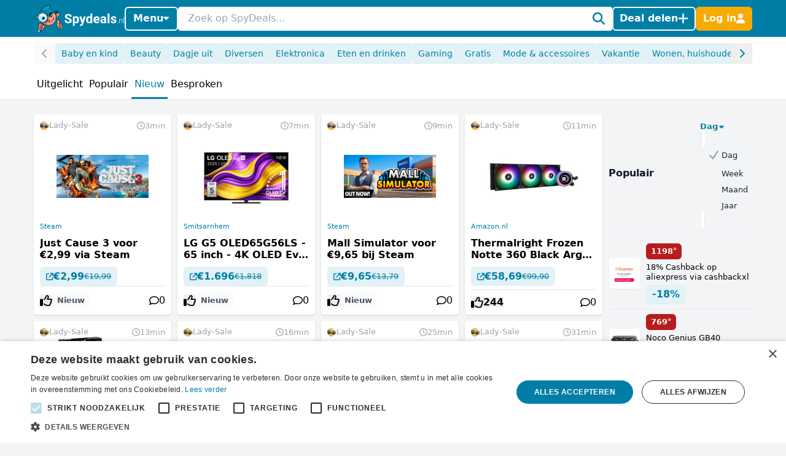

--- FILE ---
content_type: text/html; charset=utf-8
request_url: https://www.spydeals.nl/nieuw
body_size: 37460
content:
<!DOCTYPE html>
<html lang="nl-NL">
<head>
  <meta charset="UTF-8" />
  <meta http-equiv="X-UA-Compatible" content="IE=edge" />
  <meta name="viewport" content="width=device-width, initial-scale=1.0" />
    <meta property="og:locale" content="nl_NL" />
<meta property="og:url" content="https://www.spydeals.nl/nieuw" />
<meta property="og:type" content="website" />
<meta name="robots" content="index, follow" />
<title>Alle nieuwste kortingscodes, aanbiedingen en acties in 1 overzicht - SpyDeals</title>
<meta property="og:title" content="Alle nieuwste kortingscodes, aanbiedingen en acties in 1 overzicht - SpyDeals" />
<meta name="twitter:title" content="Alle nieuwste kortingscodes, aanbiedingen en acties in 1 overzicht - SpyDeals" />
<meta name="description" content="Gegarandeerd de nieuwste kortingscode, actiecode, aanbiedingen en acties gevonden door de community van SpyDeals.nl! Heb je een betere deal gevonden? Laat het direct weten, zodat niemand meer teveel betaald!" />
<meta property="og:description" content="Gegarandeerd de nieuwste kortingscode, actiecode, aanbiedingen en acties gevonden door de community van SpyDeals.nl! Heb je een betere deal gevonden? Laat het direct weten, zodat niemand meer teveel betaald!" />
<meta name="twitter:description" content="Gegarandeerd de nieuwste kortingscode, actiecode, aanbiedingen en acties gevonden door de community van SpyDeals.nl! Heb je een betere deal gevonden? Laat het direct weten, zodat niemand meer teveel betaald!" />
<link rel="canonical" href="https://www.spydeals.nl/nieuw" />
<script type="application/ld+json">{"@context":"https://schema.org","@type":"WebPage","name":"Alle nieuwste kortingscodes, aanbiedingen en acties in 1 overzicht - SpyDeals","description":"Gegarandeerd de nieuwste kortingscode, actiecode, aanbiedingen en acties gevonden door de community van SpyDeals.nl! Heb je een betere deal gevonden? Laat het direct weten, zodat niemand meer teveel betaald!"}</script>
  <link rel="icon" type="image/ico" sizes="32x32"
        href="https://www.spydeals.nl/build/assets/favicon-DOaVx104.ico">
  <link rel="preconnect" href="https://res.cloudinary.com" crossorigin>
  <link rel="preconnect" href="https://www.googletagmanager.com" crossorigin>
  <link rel="preconnect" href="https://www.google.com" crossorigin>
  <link rel="dns-prefetch" href="https://res.cloudinary.com" />
  <link rel="dns-prefetch" href="https://www.googletagmanager.com" />
  <link rel="dns-prefetch" href="https://www.google.com" />

  <script>
        window.dataLayer = window.dataLayer || [];
            </script>
    <script>
        (function(w,d,s,l,i){w[l]=w[l]||[];w[l].push({'gtm.start': new Date().getTime(),event:'gtm.js'});
        var f=d.getElementsByTagName(s)[0], j=d.createElement(s),dl=l!='dataLayer'?'&l='+l:'';
        j.async=true;j.src= 'https://www.googletagmanager.com/gtm.js?id='+i+dl;f.parentNode.insertBefore(j,f);
        })(window,document,'script','dataLayer','GTM-NWTM7JS');
    </script>

  
  <link rel="preload" as="style" href="https://www.spydeals.nl/build/assets/app-DmMn_LMF.css" /><link rel="modulepreload" as="script" href="https://www.spydeals.nl/build/assets/app-BlTjcjNi.js" /><link rel="modulepreload" as="script" href="https://www.spydeals.nl/build/assets/vendor-Cd1xJfhV.js" /><link rel="stylesheet" href="https://www.spydeals.nl/build/assets/app-DmMn_LMF.css" data-navigate-track="reload" /><script type="module" src="https://www.spydeals.nl/build/assets/app-BlTjcjNi.js" data-navigate-track="reload"></script>
  <!-- Livewire Styles --><style >[wire\:loading][wire\:loading], [wire\:loading\.delay][wire\:loading\.delay], [wire\:loading\.inline-block][wire\:loading\.inline-block], [wire\:loading\.inline][wire\:loading\.inline], [wire\:loading\.block][wire\:loading\.block], [wire\:loading\.flex][wire\:loading\.flex], [wire\:loading\.table][wire\:loading\.table], [wire\:loading\.grid][wire\:loading\.grid], [wire\:loading\.inline-flex][wire\:loading\.inline-flex] {display: none;}[wire\:loading\.delay\.none][wire\:loading\.delay\.none], [wire\:loading\.delay\.shortest][wire\:loading\.delay\.shortest], [wire\:loading\.delay\.shorter][wire\:loading\.delay\.shorter], [wire\:loading\.delay\.short][wire\:loading\.delay\.short], [wire\:loading\.delay\.default][wire\:loading\.delay\.default], [wire\:loading\.delay\.long][wire\:loading\.delay\.long], [wire\:loading\.delay\.longer][wire\:loading\.delay\.longer], [wire\:loading\.delay\.longest][wire\:loading\.delay\.longest] {display: none;}[wire\:offline][wire\:offline] {display: none;}[wire\:dirty]:not(textarea):not(input):not(select) {display: none;}:root {--livewire-progress-bar-color: #2299dd;}[x-cloak] {display: none !important;}[wire\:cloak] {display: none !important;}dialog#livewire-error::backdrop {background-color: rgba(0, 0, 0, .6);}</style>
        
  
  <script>
    window.config = JSON.parse('{\u0022user\u0022:null}');
  </script>
</head>

<body class="flex min-h-screen flex-col min-w-[320px]"
      :class="{
            'overflow-hidden': showSearch || showAuth || showFilters,
            'overflow-hidden md:overflow-auto': showNav || showFilters,
        }"
      x-data="{
            showNav: false,
            showSearch: false,
            showAuth: false,
            showFilters: false,
            authForm: 'login',
            dealsMetaBox: $persist(false),
            viewportHeight: window.innerHeight,
            mainBoxOffsetTop: 0,
        }" x-on:open-auth-modal.window="$flux.modal('auth-modal').show(); authForm = $event.detail">

<script>
        function gtmPush() {
                    }
        addEventListener("load", gtmPush);
    </script>
    <noscript>
        <iframe
            src="https://www.googletagmanager.com/ns.html?id=GTM-NWTM7JS"
            height="0"
            width="0"
            style="display:none;visibility:hidden"
        ></iframe>
    </noscript>


<div x-data="toolbarHeader" :style="toolbarHeaderStyle"
  class="fixed z-50 w-full transition-transform duration-300 will-change-transform min-h-12">
  
  
  
  <div class="relative z-50 max-h-12 w-full"
     x-data="mainNav">
  <div class="bg-primary">
    <div class="px-3 md:container">
      <div class="flex h-12 items-center gap-x-1.5 md:gap-x-2.5">

        <div class="flex flex-shrink-0 items-center hidden md:block">
  <a href="https://www.spydeals.nl"><img class="h-9 w-auto" height="45px" src="https://www.spydeals.nl/build/assets/logo-Do-W8HIK.svg"
      alt="SpyDeals"></a>
</div>

        
        <div class="md:relative"
             @click.outside="showNav = false"
             @keyup.escape="showNav = false"
             @body-scrolling.window="showNav = false">
          <button @click="showNav = !showNav"
                  type="button"
                  class="mr-1.5 flex justify-center px-0.5 text-white md:hidden"
                  aria-label="Menu">
            <svg xmlns="http://www.w3.org/2000/svg" height="14" width="12.25" viewBox="0 0 448 512" class="h-auto align-[-0.125em] w-[22px]" x-show="!showNav"><!--!Font Awesome Free 6.6.0 by @fontawesome - https://fontawesome.com License - https://fontawesome.com/license/free Copyright 2024 Fonticons, Inc.--><path fill="currentColor" d="M0 96C0 78.3 14.3 64 32 64l384 0c17.7 0 32 14.3 32 32s-14.3 32-32 32L32 128C14.3 128 0 113.7 0 96zM0 256c0-17.7 14.3-32 32-32l384 0c17.7 0 32 14.3 32 32s-14.3 32-32 32L32 288c-17.7 0-32-14.3-32-32zM448 416c0 17.7-14.3 32-32 32L32 448c-17.7 0-32-14.3-32-32s14.3-32 32-32l384 0c17.7 0 32 14.3 32 32z"/></svg>            <svg xmlns="http://www.w3.org/2000/svg" height="14" width="10.5" viewBox="0 0 384 512" class="h-auto align-[-0.125em] w-[22px]" x-cloak="x-cloak" x-show="showNav"><!--!Font Awesome Free 6.6.0 by @fontawesome - https://fontawesome.com License - https://fontawesome.com/license/free Copyright 2024 Fonticons, Inc.--><path fill="currentColor" d="M342.6 150.6c12.5-12.5 12.5-32.8 0-45.3s-32.8-12.5-45.3 0L192 210.7 86.6 105.4c-12.5-12.5-32.8-12.5-45.3 0s-12.5 32.8 0 45.3L146.7 256 41.4 361.4c-12.5 12.5-12.5 32.8 0 45.3s32.8 12.5 45.3 0L192 301.3 297.4 406.6c12.5 12.5 32.8 12.5 45.3 0s12.5-32.8 0-45.3L237.3 256 342.6 150.6z"/></svg>          </button>

          <button @click="showNav = !showNav"
                  type="button"
                  class="bg-primary hidden items-center justify-center gap-x-1.5 rounded-md border-2 border-white px-2.5 py-1.5 text-base font-semibold leading-tight text-white shadow-sm transition-colors hover:border-white hover:bg-white hover:text-cyan-700 focus-visible:outline-none md:inline-flex"
                  :class="{ '!text-cyan-700 !bg-white': showNav }">
            Menu
            <span class="mb-[2px]"
                  :class="{ 'rotate-180 mt-[2px]': showNav }">
              <svg xmlns="http://www.w3.org/2000/svg" height="14" width="8.75"
     viewBox="0 0 320 512" class="h-auto align-[-0.125em]">
  <!--!Font Awesome Free 6.7.2 by @fontawesome - https://fontawesome.com License - https://fontawesome.com/license/free Copyright 2025 Fonticons, Inc.-->
  <path fill="currentColor"
        d="M137.4 374.6c12.5 12.5 32.8 12.5 45.3 0l128-128c9.2-9.2 11.9-22.9 6.9-34.9s-16.6-19.8-29.6-19.8L32 192c-12.9 0-24.6 7.8-29.6 19.8s-2.2 25.7 6.9 34.9l128 128z" />
</svg>
            </span>
          </button>

          
          <nav class="absolute left-0 top-12 z-10 w-screen origin-top-left overflow-y-auto overscroll-contain bg-white shadow-lg ring-black ring-opacity-5 focus:outline-none md:top-auto md:mt-1 md:!max-h-fit md:w-[360px] md:rounded-md md:ring-1"
               :style="navStyles"
               x-cloak
               x-show="showNav && !showSearch"
               x-transition:enter="transition ease-out duration-100"
               x-transition:enter-start="transform opacity-0 scale-95"
               x-transition:enter-end="transform opacity-100 scale-100"
               x-transition:leave="transition ease-in duration-75"
               x-transition:leave-start="transform opacity-100 scale-100"
               x-transition:leave-end="transform opacity-0 scale-95">
            <div class="divide-y divide-gray-100">

              
              <a class="text-primary block w-full p-3 text-lg font-medium transition-colors hover:bg-gray-100"
                 href="https://www.spydeals.nl">
                <span class="flex items-center gap-2 leading-tight">
                  <svg xmlns="http://www.w3.org/2000/svg" height="14" width="15.75"
     viewBox="0 0 576 512" class="h-auto align-[-0.125em]">
  <!--!Font Awesome Free 6.6.0 by @fontawesome - https://fontawesome.com License - https://fontawesome.com/license/free Copyright 2024 Fonticons, Inc.-->
  <path fill="currentColor"
        d="M303.5 5.7c-9-7.6-22.1-7.6-31.1 0l-264 224c-10.1 8.6-11.3 23.7-2.8 33.8s23.7 11.3 33.8 2.8L64 245.5 64 432c0 44.2 35.8 80 80 80l288 0c44.2 0 80-35.8 80-80l0-186.5 24.5 20.8c10.1 8.6 25.3 7.3 33.8-2.8s7.3-25.3-2.8-33.8l-264-224zM112 432l0-227.2L288 55.5 464 204.8 464 432c0 17.7-14.3 32-32 32l-48 0 0-152c0-22.1-17.9-40-40-40l-112 0c-22.1 0-40 17.9-40 40l0 152-48 0c-17.7 0-32-14.3-32-32zm128 32l0-144 96 0 0 144-96 0z" />
</svg>
                  Home
                </span>
              </a>

              
              <a class="text-primary block w-full p-3 text-lg font-medium transition-colors hover:bg-gray-100"
                 href="https://www.spydeals.nl/gratis">
                <span class="flex items-center gap-2 leading-tight">
                  <svg xmlns="http://www.w3.org/2000/svg" height="14" width="15.75"
     viewBox="0 0 576 512" class="h-auto align-[-0.125em]">
  <!--!Font Awesome Pro 6.7.2 by @fontawesome - https://fontawesome.com License - https://fontawesome.com/license (Commercial License) Copyright 2025 Fonticons, Inc.-->
  <path fill="currentColor"
        d="M112 112c0 35.3-28.7 64-64 64l0 160c35.3 0 64 28.7 64 64l352 0c0-35.3 28.7-64 64-64l0-160c-35.3 0-64-28.7-64-64l-352 0zM0 128C0 92.7 28.7 64 64 64l448 0c35.3 0 64 28.7 64 64l0 256c0 35.3-28.7 64-64 64L64 448c-35.3 0-64-28.7-64-64L0 128zm288 32a96 96 0 1 1 0 192 96 96 0 1 1 0-192z" />
</svg>
 Gratis
                </span>
              </a>

              
              

              
              <div>
                <a class="text-primary block w-full p-3 text-lg font-medium"
                   href="https://www.spydeals.nl/categorie">
                  <span class="flex items-center gap-2 leading-tight">
                    <svg xmlns="http://www.w3.org/2000/svg" height="14" width="14"
     viewBox="0 0 512 512" class="h-auto align-[-0.125em]">
  <!--!Font Awesome Free 6.6.0 by @fontawesome - https://fontawesome.com License - https://fontawesome.com/license/free Copyright 2024 Fonticons, Inc.-->
  <path fill="currentColor"
        d="M40 48C26.7 48 16 58.7 16 72l0 48c0 13.3 10.7 24 24 24l48 0c13.3 0 24-10.7 24-24l0-48c0-13.3-10.7-24-24-24L40 48zM192 64c-17.7 0-32 14.3-32 32s14.3 32 32 32l288 0c17.7 0 32-14.3 32-32s-14.3-32-32-32L192 64zm0 160c-17.7 0-32 14.3-32 32s14.3 32 32 32l288 0c17.7 0 32-14.3 32-32s-14.3-32-32-32l-288 0zm0 160c-17.7 0-32 14.3-32 32s14.3 32 32 32l288 0c17.7 0 32-14.3 32-32s-14.3-32-32-32l-288 0zM16 232l0 48c0 13.3 10.7 24 24 24l48 0c13.3 0 24-10.7 24-24l0-48c0-13.3-10.7-24-24-24l-48 0c-13.3 0-24 10.7-24 24zM40 368c-13.3 0-24 10.7-24 24l0 48c0 13.3 10.7 24 24 24l48 0c13.3 0 24-10.7 24-24l0-48c0-13.3-10.7-24-24-24l-48 0z" />
</svg>
                    Categorieën
                  </span>
                </a>

                <div class="grid grid-cols-2 gap-x-3 p-3 pt-1">
                                      <ul class="space-y-1">
                                              <li><a
                            class="text-primary block px-0.5 py-1 transition-colors hover:text-cyan-700 hover:drop-shadow-lg"
                            href="https://www.spydeals.nl/categorie/baby-en-kind">Baby en kind</a>
                        </li>
                                              <li><a
                            class="text-primary block px-0.5 py-1 transition-colors hover:text-cyan-700 hover:drop-shadow-lg"
                            href="https://www.spydeals.nl/categorie/beauty">Beauty</a>
                        </li>
                                              <li><a
                            class="text-primary block px-0.5 py-1 transition-colors hover:text-cyan-700 hover:drop-shadow-lg"
                            href="https://www.spydeals.nl/categorie/dagje-uit">Dagje uit</a>
                        </li>
                                              <li><a
                            class="text-primary block px-0.5 py-1 transition-colors hover:text-cyan-700 hover:drop-shadow-lg"
                            href="https://www.spydeals.nl/categorie/diversen">Diversen</a>
                        </li>
                                              <li><a
                            class="text-primary block px-0.5 py-1 transition-colors hover:text-cyan-700 hover:drop-shadow-lg"
                            href="https://www.spydeals.nl/categorie/elektronica">Elektronica</a>
                        </li>
                                              <li><a
                            class="text-primary block px-0.5 py-1 transition-colors hover:text-cyan-700 hover:drop-shadow-lg"
                            href="https://www.spydeals.nl/categorie/eten-en-drinken">Eten en drinken</a>
                        </li>
                                          </ul>
                                      <ul class="space-y-1">
                                              <li><a
                            class="text-primary block px-0.5 py-1 transition-colors hover:text-cyan-700 hover:drop-shadow-lg"
                            href="https://www.spydeals.nl/categorie/gaming">Gaming</a>
                        </li>
                                              <li><a
                            class="text-primary block px-0.5 py-1 transition-colors hover:text-cyan-700 hover:drop-shadow-lg"
                            href="https://www.spydeals.nl/categorie/gratis">Gratis</a>
                        </li>
                                              <li><a
                            class="text-primary block px-0.5 py-1 transition-colors hover:text-cyan-700 hover:drop-shadow-lg"
                            href="https://www.spydeals.nl/categorie/mode-accessoires">Mode &amp; accessoires</a>
                        </li>
                                              <li><a
                            class="text-primary block px-0.5 py-1 transition-colors hover:text-cyan-700 hover:drop-shadow-lg"
                            href="https://www.spydeals.nl/categorie/vakantie">Vakantie</a>
                        </li>
                                              <li><a
                            class="text-primary block px-0.5 py-1 transition-colors hover:text-cyan-700 hover:drop-shadow-lg"
                            href="https://www.spydeals.nl/categorie/wonen-huishouden-tuin">Wonen, huishouden &amp; tuin</a>
                        </li>
                                          </ul>
                                  </div>
              </div>

              
              <div>
                <a class="text-primary block w-full p-3 text-lg font-medium"
                   href="https://www.spydeals.nl/winkels">
                  <span class="flex items-center gap-2 leading-tight">
                    <svg xmlns="http://www.w3.org/2000/svg" height="14" width="15.75"
     viewBox="0 0 576 512" class="h-auto align-[-0.125em]">
  <!--!Font Awesome Free 6.6.0 by @fontawesome - https://fontawesome.com License - https://fontawesome.com/license/free Copyright 2024 Fonticons, Inc.-->
  <path fill="currentColor"
        d="M64 64C28.7 64 0 92.7 0 128l0 60.1c0 10.2 6.4 19.2 16 22.6c18.7 6.6 32 24.4 32 45.3s-13.3 38.7-32 45.3c-9.6 3.4-16 12.5-16 22.6L0 384c0 35.3 28.7 64 64 64l448 0c35.3 0 64-28.7 64-64l0-60.1c0-10.2-6.4-19.2-16-22.6c-18.7-6.6-32-24.4-32-45.3s13.3-38.7 32-45.3c9.6-3.4 16-12.5 16-22.6l0-60.1c0-35.3-28.7-64-64-64L64 64zM48 128c0-8.8 7.2-16 16-16l448 0c8.8 0 16 7.2 16 16l0 44.9c-28.7 16.6-48 47.6-48 83.1s19.3 66.6 48 83.1l0 44.9c0 8.8-7.2 16-16 16L64 400c-8.8 0-16-7.2-16-16l0-44.9c28.7-16.6 48-47.6 48-83.1s-19.3-66.6-48-83.1L48 128zM400 304l-224 0 0-96 224 0 0 96zM128 192l0 128c0 17.7 14.3 32 32 32l256 0c17.7 0 32-14.3 32-32l0-128c0-17.7-14.3-32-32-32l-256 0c-17.7 0-32 14.3-32 32z" />
</svg>
                    Winkels
                  </span>
                </a>

                <div class="grid grid-cols-2 gap-x-3 px-3 pb-4 pt-1">
                                      <ul class="space-y-1">
                                              <li><a
                            class="text-primary block px-0.5 py-1 transition-all hover:text-cyan-700 hover:drop-shadow-lg"
                            href="https://www.spydeals.nl/aboutyou">About You</a>
                        </li>
                                              <li><a
                            class="text-primary block px-0.5 py-1 transition-all hover:text-cyan-700 hover:drop-shadow-lg"
                            href="https://www.spydeals.nl/ah">AH (Albert Heijn)</a>
                        </li>
                                              <li><a
                            class="text-primary block px-0.5 py-1 transition-all hover:text-cyan-700 hover:drop-shadow-lg"
                            href="https://www.spydeals.nl/albelli">Albelli</a>
                        </li>
                                              <li><a
                            class="text-primary block px-0.5 py-1 transition-all hover:text-cyan-700 hover:drop-shadow-lg"
                            href="https://www.spydeals.nl/aliexpress">AliExpress</a>
                        </li>
                                              <li><a
                            class="text-primary block px-0.5 py-1 transition-all hover:text-cyan-700 hover:drop-shadow-lg"
                            href="https://www.spydeals.nl/amazon-nl">Amazon.nl</a>
                        </li>
                                              <li><a
                            class="text-primary block px-0.5 py-1 transition-all hover:text-cyan-700 hover:drop-shadow-lg"
                            href="https://www.spydeals.nl/asos">ASOS</a>
                        </li>
                                          </ul>
                                      <ul class="space-y-1">
                                              <li><a
                            class="text-primary block px-0.5 py-1 transition-all hover:text-cyan-700 hover:drop-shadow-lg"
                            href="https://www.spydeals.nl/bol">bol.com</a>
                        </li>
                                              <li><a
                            class="text-primary block px-0.5 py-1 transition-all hover:text-cyan-700 hover:drop-shadow-lg"
                            href="https://www.spydeals.nl/c-and-a">C&amp;A</a>
                        </li>
                                              <li><a
                            class="text-primary block px-0.5 py-1 transition-all hover:text-cyan-700 hover:drop-shadow-lg"
                            href="https://www.spydeals.nl/coolblue">Coolblue</a>
                        </li>
                                              <li><a
                            class="text-primary block px-0.5 py-1 transition-all hover:text-cyan-700 hover:drop-shadow-lg"
                            href="https://www.spydeals.nl/debijenkorf">De Bijenkorf</a>
                        </li>
                                              <li><a
                            class="text-primary block px-0.5 py-1 transition-all hover:text-cyan-700 hover:drop-shadow-lg"
                            href="https://www.spydeals.nl/dominos">Domino&#039;s</a>
                        </li>
                                              <li><a
                            class="text-primary block px-0.5 py-1 transition-all hover:text-cyan-700 hover:drop-shadow-lg"
                            href="https://www.spydeals.nl/efteling">Efteling</a>
                        </li>
                                          </ul>
                  
                  <a class="text-primary mt-2 inline-block font-medium transition-all hover:text-cyan-700 hover:drop-shadow-lg"
                     href="https://www.spydeals.nl/winkels">Alle winkels</a>
                </div>
              </div>
            </div>
          </nav>
        </div>

        
        <div class="relative flex-auto">
          <form action="https://www.spydeals.nl/zoeken"
                autocomplete="off">
            <input type="text"
                   name="query"
                   class="w-full rounded border border-white p-1.5 pl-3 pr-6 leading-snug placeholder-gray-400 focus:ring-0 focus-visible:outline-none"
                   placeholder="Zoek op SpyDeals..."
                   @click.prevent="showSearch = !showSearch, $nextTick(() =>  document.querySelector('#searchInput').focus())" />
            <button type="button"
                    aria-label="Zoeken"
                    class="text-primary pointer-events-none absolute inset-y-0 right-0 flex items-center rounded bg-white pl-2.5 pr-2.5"
                    @click="showSearch = !showSearch">
              <svg xmlns="http://www.w3.org/2000/svg" height="14" width="14" viewBox="0 0 512 512" class="h-auto align-[-0.125em] w-[20px]"><!--!Font Awesome Free 6.6.0 by @fontawesome - https://fontawesome.com License - https://fontawesome.com/license/free Copyright 2024 Fonticons, Inc.--><path fill="currentColor" d="M416 208c0 45.9-14.9 88.3-40 122.7L502.6 457.4c12.5 12.5 12.5 32.8 0 45.3s-32.8 12.5-45.3 0L330.7 376c-34.4 25.2-76.8 40-122.7 40C93.1 416 0 322.9 0 208S93.1 0 208 0S416 93.1 416 208zM208 352a144 144 0 1 0 0-288 144 144 0 1 0 0 288z"/></svg>            </button>
          </form>
        </div>

        
                  
          
          <button @click="$flux.modal('auth-modal').show(); authForm = 'login'"
                  type="button"
                  aria-label="Deal delen"
                  class="bg-primary inline-flex items-center justify-center gap-x-1.5 whitespace-nowrap rounded-md border-2 border-white px-2 py-1.5 text-base font-semibold leading-tight text-white shadow-sm transition-colors hover:border-white hover:bg-white hover:text-cyan-700 focus-visible:outline-none">
            <span class="hidden md:inline">Deal delen</span>
            <svg xmlns="http://www.w3.org/2000/svg" height="12" width="10.5"
     viewBox="0 0 448 512" class="h-auto align-[-0.125em] w-[17px]">
  <!--!Font Awesome Free 6.6.0 by @fontawesome - https://fontawesome.com License - https://fontawesome.com/license/free Copyright 2024 Fonticons, Inc.-->
  <path fill="currentColor"
        d="M256 80c0-17.7-14.3-32-32-32s-32 14.3-32 32l0 144L48 224c-17.7 0-32 14.3-32 32s14.3 32 32 32l144 0 0 144c0 17.7 14.3 32 32 32s32-14.3 32-32l0-144 144 0c17.7 0 32-14.3 32-32s-14.3-32-32-32l-144 0 0-144z" />
</svg>
          </button>

          
          <button @click="$flux.modal('auth-modal').show(); authForm = 'login'"
                  type="button"
                  aria-label="Log in"
                  class="border-sd-orange bg-sd-orange inline-flex items-center justify-center gap-x-1.5 rounded-md border-2 px-2 py-1.5 text-base font-semibold leading-tight text-white shadow-sm transition-colors hover:border-white hover:bg-white hover:text-cyan-700 focus-visible:outline-none md:hidden">
            <span class="hidden">Log in</span>
            <svg xmlns="http://www.w3.org/2000/svg" height="14" width="12.25" viewBox="0 0 448 512" class="h-auto align-[-0.125em] w-[16px]"><!--!Font Awesome Free 6.6.0 by @fontawesome - https://fontawesome.com License - https://fontawesome.com/license/free Copyright 2024 Fonticons, Inc.--><path fill="currentColor" d="M224 256A128 128 0 1 0 224 0a128 128 0 1 0 0 256zm-45.7 48C79.8 304 0 383.8 0 482.3C0 498.7 13.3 512 29.7 512l388.6 0c16.4 0 29.7-13.3 29.7-29.7C448 383.8 368.2 304 269.7 304l-91.4 0z"/></svg>          </button>

          
          <div x-data="{ loginCtaOpen: false }"
               @click.outside="loginCtaOpen = false"
               @keyup.escape="loginCtaOpen = false"
               @body-scrolling.window="loginCtaOpen = false"
               class="relative hidden md:inline-block">

            
            <button @click="loginCtaOpen = !loginCtaOpen"
                    type="button"
                    class="border-sd-orange bg-sd-orange inline-flex items-center justify-center gap-x-1.5 whitespace-nowrap rounded-md border-2 px-2 py-1.5 text-base font-semibold leading-tight text-white shadow-sm transition-colors hover:border-white hover:bg-white hover:text-cyan-700 focus-visible:outline-none"
                    :class="{ '!text-cyan-700 !bg-white !border-white': loginCtaOpen }">
              <span class="hidden md:inline">Log in</span>
              <svg xmlns="http://www.w3.org/2000/svg" height="14" width="12.25" viewBox="0 0 448 512" class="h-auto align-[-0.125em] w-[14px]"><!--!Font Awesome Free 6.6.0 by @fontawesome - https://fontawesome.com License - https://fontawesome.com/license/free Copyright 2024 Fonticons, Inc.--><path fill="currentColor" d="M224 256A128 128 0 1 0 224 0a128 128 0 1 0 0 256zm-45.7 48C79.8 304 0 383.8 0 482.3C0 498.7 13.3 512 29.7 512l388.6 0c16.4 0 29.7-13.3 29.7-29.7C448 383.8 368.2 304 269.7 304l-91.4 0z"/></svg>            </button>

            
            <div x-show="loginCtaOpen"
                 x-cloak
                 x-transition:enter="transition ease-out duration-100"
                 x-transition:enter-start="transform opacity-0 scale-95"
                 x-transition:enter-end="transform opacity-100 scale-100"
                 x-transition:leave="transition ease-in duration-75"
                 x-transition:leave-start="transform opacity-100 scale-100"
                 x-transition:leave-end="transform opacity-0 scale-95"
                 class="absolute right-0 z-10 mt-1 w-[350px] origin-top-right rounded-md bg-white shadow-lg ring-1 ring-black ring-opacity-5 focus:outline-none"
                 role="menu"
                 aria-orientation="vertical"
                 aria-labelledby="menu-button"
                 tabindex="-1">

              <div class="absolute right-0 top-0 block pr-3 pt-3">
                <button type="button"
                        class="text-gray-400 hover:text-gray-500 focus:outline-none"
                        @click="loginCtaOpen = false">
                  <span class="sr-only">Sluiten</span>
                  <svg xmlns="http://www.w3.org/2000/svg" height="14" width="10.5" viewBox="0 0 384 512" class="h-auto align-[-0.125em] w-[16px]"><!--!Font Awesome Free 6.6.0 by @fontawesome - https://fontawesome.com License - https://fontawesome.com/license/free Copyright 2024 Fonticons, Inc.--><path fill="currentColor" d="M342.6 150.6c12.5-12.5 12.5-32.8 0-45.3s-32.8-12.5-45.3 0L192 210.7 86.6 105.4c-12.5-12.5-32.8-12.5-45.3 0s-12.5 32.8 0 45.3L146.7 256 41.4 361.4c-12.5 12.5-12.5 32.8 0 45.3s32.8 12.5 45.3 0L192 301.3 297.4 406.6c12.5 12.5 32.8 12.5 45.3 0s12.5-32.8 0-45.3L237.3 256 342.6 150.6z"/></svg>                </button>
              </div>
              <div class="space-y-2 p-3.5"
                   role="none">
                <h5>
                  Welkom op SpyDeals!
                </h5>

                <p class="text-sm">Maak een nieuw account aan of login, zodat je:</p>

                <ul class="!mb-4 list-inside list-none space-y-1.5 text-sm">
                                      <li>
                      <span class="text-primary mr-0.5 inline">
                        <svg xmlns="http://www.w3.org/2000/svg" height="14" width="14" viewBox="0 0 512 512" class="h-auto align-[-0.125em] inline"><!--!Font Awesome Free 6.6.0 by @fontawesome - https://fontawesome.com License - https://fontawesome.com/license/free Copyright 2024 Fonticons, Inc.--><path fill="currentColor" d="M256 512A256 256 0 1 0 256 0a256 256 0 1 0 0 512zM369 209L241 337c-9.4 9.4-24.6 9.4-33.9 0l-64-64c-9.4-9.4-9.4-24.6 0-33.9s24.6-9.4 33.9 0l47 47L335 175c9.4-9.4 24.6-9.4 33.9 0s9.4 24.6 0 33.9z"/></svg>                      </span>
                      Berichten kunt ontvangen en versturen
                    </li>
                                      <li>
                      <span class="text-primary mr-0.5 inline">
                        <svg xmlns="http://www.w3.org/2000/svg" height="14" width="14" viewBox="0 0 512 512" class="h-auto align-[-0.125em] inline"><!--!Font Awesome Free 6.6.0 by @fontawesome - https://fontawesome.com License - https://fontawesome.com/license/free Copyright 2024 Fonticons, Inc.--><path fill="currentColor" d="M256 512A256 256 0 1 0 256 0a256 256 0 1 0 0 512zM369 209L241 337c-9.4 9.4-24.6 9.4-33.9 0l-64-64c-9.4-9.4-9.4-24.6 0-33.9s24.6-9.4 33.9 0l47 47L335 175c9.4-9.4 24.6-9.4 33.9 0s9.4 24.6 0 33.9z"/></svg>                      </span>
                      Deals kunt delen
                    </li>
                                      <li>
                      <span class="text-primary mr-0.5 inline">
                        <svg xmlns="http://www.w3.org/2000/svg" height="14" width="14" viewBox="0 0 512 512" class="h-auto align-[-0.125em] inline"><!--!Font Awesome Free 6.6.0 by @fontawesome - https://fontawesome.com License - https://fontawesome.com/license/free Copyright 2024 Fonticons, Inc.--><path fill="currentColor" d="M256 512A256 256 0 1 0 256 0a256 256 0 1 0 0 512zM369 209L241 337c-9.4 9.4-24.6 9.4-33.9 0l-64-64c-9.4-9.4-9.4-24.6 0-33.9s24.6-9.4 33.9 0l47 47L335 175c9.4-9.4 24.6-9.4 33.9 0s9.4 24.6 0 33.9z"/></svg>                      </span>
                      Deal alerts kunt instellen
                    </li>
                                      <li>
                      <span class="text-primary mr-0.5 inline">
                        <svg xmlns="http://www.w3.org/2000/svg" height="14" width="14" viewBox="0 0 512 512" class="h-auto align-[-0.125em] inline"><!--!Font Awesome Free 6.6.0 by @fontawesome - https://fontawesome.com License - https://fontawesome.com/license/free Copyright 2024 Fonticons, Inc.--><path fill="currentColor" d="M256 512A256 256 0 1 0 256 0a256 256 0 1 0 0 512zM369 209L241 337c-9.4 9.4-24.6 9.4-33.9 0l-64-64c-9.4-9.4-9.4-24.6 0-33.9s24.6-9.4 33.9 0l47 47L335 175c9.4-9.4 24.6-9.4 33.9 0s9.4 24.6 0 33.9z"/></svg>                      </span>
                      Punten kunt verdienen voor cadeaubonnen
                    </li>
                                  </ul>

                <div class="grid grid-cols-2 gap-3">
                  <button type="button" class="relative items-center justify-center gap-1 whitespace-nowrap font-medium transition-colors disabled:opacity-75 dark:disabled:opacity-75 disabled:cursor-default disabled:pointer-events-none h-8 text-base rounded-md px-2 inline-flex  bg-[var(--color-accent)] hover:bg-[color-mix(in_oklab,_var(--color-accent),_transparent_10%)] text-[var(--color-accent-foreground)] border border-black/10 dark:border-0 shadow-[inset_0px_1px_theme(colors.white/.2)] [[data-flux-button-group]_&amp;]:border-r-0 [:is([data-flux-button-group]&gt;&amp;:last-child,_[data-flux-button-group]_:last-child&gt;&amp;)]:border-r-[1px] dark:[:is([data-flux-button-group]&gt;&amp;:last-child,_[data-flux-button-group]_:last-child&gt;&amp;)]:border-r-0 dark:[:is([data-flux-button-group]&gt;&amp;:last-child,_[data-flux-button-group]_:last-child&gt;&amp;)]:border-l-[1px] [:is([data-flux-button-group]&gt;&amp;:not(:first-child),_[data-flux-button-group]_:not(:first-child)&gt;&amp;)]:border-l-[color-mix(in_srgb,var(--color-accent-foreground),transparent_85%)]" data-flux-button="data-flux-button" data-flux-group-target="data-flux-group-target" @click="$flux.modal('auth-modal').show(); loginCtaOpen = !loginCtaOpen; authForm = 'register'">
        Gratis aanmelden
    </button>

                  <button type="button" class="relative items-center justify-center gap-1 whitespace-nowrap font-medium transition-colors disabled:opacity-75 dark:disabled:opacity-75 disabled:cursor-default disabled:pointer-events-none h-8 text-base rounded-md px-2 inline-flex  bg-[var(--color-accent)] hover:bg-[color-mix(in_oklab,_var(--color-accent),_transparent_10%)] text-[var(--color-accent-foreground)] border border-black/10 dark:border-0 shadow-[inset_0px_1px_theme(colors.white/.2)] [[data-flux-button-group]_&amp;]:border-r-0 [:is([data-flux-button-group]&gt;&amp;:last-child,_[data-flux-button-group]_:last-child&gt;&amp;)]:border-r-[1px] dark:[:is([data-flux-button-group]&gt;&amp;:last-child,_[data-flux-button-group]_:last-child&gt;&amp;)]:border-r-0 dark:[:is([data-flux-button-group]&gt;&amp;:last-child,_[data-flux-button-group]_:last-child&gt;&amp;)]:border-l-[1px] [:is([data-flux-button-group]&gt;&amp;:not(:first-child),_[data-flux-button-group]_:not(:first-child)&gt;&amp;)]:border-l-[color-mix(in_srgb,var(--color-accent-foreground),transparent_85%)]  !text-primary border-primary border-2 bg-white hover:!border hover:px-[11px] hover:py-[1px] hover:!text-white" data-flux-button="data-flux-button" data-flux-group-target="data-flux-group-target" @click="$flux.modal('auth-modal').show(); loginCtaOpen = !loginCtaOpen; authForm = 'login'">
        Log in
    </button>
                </div>
              </div>
            </div>
          </div>
        
      </div>
    </div>
  </div>
</div>


<script>
  document.addEventListener('alpine:init', () => {
    Alpine.data('mainNav', () => ({

      navStyles: {
        height: 0
      },

      init() {
        this.navStyles.height = this.viewportHeight - this.mainBoxOffsetTop + 'px';

        this.$watch('viewportHeight', value => this.navStyles.height = value - this.mainBoxOffsetTop + 'px');

        window.addEventListener('resize', () => {
          this.viewportHeight = window.innerHeight;
        });
      },

    }))
  })
</script>
</div>

<script>
  document.addEventListener('alpine:init', () => {
    Alpine.data('toolbarHeader', () => ({

      toolbarHeaderStyle: {
        transform: 'translateY(0)'
      },

      init() {
        this.mainBoxOffsetTop = this.$el.offsetHeight;

        let scrollPos = 0;

        window.addEventListener('scroll', () => {

          if (scrollPos > this.mainBoxOffsetTop) {
            if (window.scrollY < scrollPos) {
              // Up
              this.toolbarHeaderStyle.transform = 'translateY(0)';
            } else {
              // Down
              this.toolbarHeaderStyle.transform = `translateY(${-this.mainBoxOffsetTop}px)`;
            }
          }

          // Custom event to close header menus/dropdowns
          this.$dispatch('body-scrolling');

          // Set scrollPos
          scrollPos = window.scrollY;
        });
      },

    }))
  })
</script>


  <div class="fixed inset-0 z-50 transition-opacity"
     x-cloak
     x-show="showSearch"
     @click.outside="showSearch = false"
     @keyup.escape="showSearch = false"
     aria-labelledby=""
     role="dialog"
     aria-modal="true"
     tabindex="-1"
     x-transition:enter="ease-out duration-150"
     x-transition:enter-start="opacity-0"
     x-transition:enter-end="opacity-100"
     x-transition:leave="ease-in duration-75"
     x-transition:leave-start="opacity-100"
     x-transition:leave-end="opacity-0">
  <div wire:snapshot="{&quot;data&quot;:{&quot;query&quot;:&quot;&quot;},&quot;memo&quot;:{&quot;id&quot;:&quot;KHkMbg6U65X4QVBL1p3N&quot;,&quot;name&quot;:&quot;search&quot;,&quot;path&quot;:&quot;nieuw&quot;,&quot;method&quot;:&quot;GET&quot;,&quot;release&quot;:&quot;a-a-a&quot;,&quot;children&quot;:[],&quot;scripts&quot;:[],&quot;assets&quot;:[],&quot;errors&quot;:[],&quot;locale&quot;:&quot;nl_NL&quot;},&quot;checksum&quot;:&quot;66fa924fc6ac7f839678ee7443772cbc31914fe92dfdada13c604308f676d9df&quot;}" wire:effects="[]" wire:id="KHkMbg6U65X4QVBL1p3N" class="md:min-h-screen/3 relative z-50 max-h-screen min-h-screen overflow-y-scroll bg-white md:overflow-y-auto">
  <button type="button"
          class="absolute right-2 top-2 text-gray-400 hover:text-gray-500 focus:outline-none"
          @click="showSearch = !showSearch">
    <span class="sr-only">Sluiten</span>
    <svg class="shrink-0 [:where(&amp;)]:size-4 size-6" data-flux-icon aria-hidden="true" xmlns="http://www.w3.org/2000/svg" height="14"
     width="10.5"
     viewBox="0 0 384 512"><!--!Font Awesome Free 6.7.2 by @fontawesome - https://fontawesome.com License - https://fontawesome.com/license/free Copyright 2025 Fonticons, Inc.-->
  <path fill="currentColor"
        d="M342.6 150.6c12.5-12.5 12.5-32.8 0-45.3s-32.8-12.5-45.3 0L192 210.7 86.6 105.4c-12.5-12.5-32.8-12.5-45.3 0s-12.5 32.8 0 45.3L146.7 256 41.4 361.4c-12.5 12.5-12.5 32.8 0 45.3s32.8 12.5 45.3 0L192 301.3 297.4 406.6c12.5 12.5 32.8 12.5 45.3 0s12.5-32.8 0-45.3L237.3 256 342.6 150.6z" />
</svg>
  </button>

  <div
       class="container divide-y divide-gray-300 overflow-auto pb-3 pt-6 text-black md:pt-10">
    <form action="https://www.spydeals.nl/zoeken">
      <div class="flex items-center justify-center gap-3">
        <div class="flex grow-0 items-center">
          <div wire:loading class="text-primary">
            <svg class="inline-block h-5 w-5 animate-spin" xmlns="http://www.w3.org/2000/svg"
     fill="none" viewBox="0 0 24 24">
  <circle class="opacity-25" cx="12" cy="12" r="10"
          stroke="currentColor" stroke-width="4"></circle>
  <path fill="currentColor"
        d="M4 12a8 8 0 018-8V0C5.373 0 0 5.373 0 12h4zm2 5.291A7.962 7.962 0 014 12H0c0 3.042 1.135 5.824 3 7.938l3-2.647z">
  </path>
</svg>
          </div>
          <svg class="shrink-0 [:where(&amp;)]:size-4 size-5 text-gray-400" wire:loading.remove="" data-flux-icon aria-hidden="true" xmlns="http://www.w3.org/2000/svg" height="14"
     width="14"
     viewBox="0 0 512 512"><!--!Font Awesome Free 6.7.2 by @fontawesome - https://fontawesome.com License - https://fontawesome.com/license/free Copyright 2025 Fonticons, Inc.-->
  <path fill="currentColor"
        d="M416 208c0 45.9-14.9 88.3-40 122.7L502.6 457.4c12.5 12.5 12.5 32.8 0 45.3s-32.8 12.5-45.3 0L330.7 376c-34.4 25.2-76.8 40-122.7 40C93.1 416 0 322.9 0 208S93.1 0 208 0S416 93.1 416 208zM208 352a144 144 0 1 0 0-288 144 144 0 1 0 0 288z" />
</svg>
        </div>
        <input type="text"
               name="query"
               wire:model.live.debounce.250ms="query"
               placeholder="Zoek op SpyDeals..."
               class="h-12 grow border-none bg-transparent pl-0 text-lg placeholder-gray-400 focus:ring-0 focus-visible:outline-none md:text-xl"
               id="searchInput"
               autocomplete="off" />
        <button x-show="$wire.query" type="button"
                class="grow-0 text-inherit focus:outline-none"
                @click="$wire.set('query', '');">
          <span class="sr-only">actions.clear_search</span>
          <svg class="shrink-0 [:where(&amp;)]:size-4 size-4" data-flux-icon aria-hidden="true" xmlns="http://www.w3.org/2000/svg" height="14"
     width="10.5"
     viewBox="0 0 384 512"><!--!Font Awesome Free 6.7.2 by @fontawesome - https://fontawesome.com License - https://fontawesome.com/license/free Copyright 2025 Fonticons, Inc.-->
  <path fill="currentColor"
        d="M342.6 150.6c12.5-12.5 12.5-32.8 0-45.3s-32.8-12.5-45.3 0L192 210.7 86.6 105.4c-12.5-12.5-32.8-12.5-45.3 0s-12.5 32.8 0 45.3L146.7 256 41.4 361.4c-12.5 12.5-12.5 32.8 0 45.3s32.8 12.5 45.3 0L192 301.3 297.4 406.6c12.5 12.5 32.8 12.5 45.3 0s12.5-32.8 0-45.3L237.3 256 342.6 150.6z" />
</svg>
        </button>
      </div>
    </form>

    <div
         class="divide-primary grid grid-cols-1 gap-x-3 divide-y md:grid-cols-2 md:divide-y-0">
      
      <div class="py-3">
        <h3 class="text-xl font-medium">Winkels</h3>
        <div class="mt-3 space-y-3">

          
          <!--[if BLOCK]><![endif]--><!--[if ENDBLOCK]><![endif]-->
          
          <!--[if BLOCK]><![endif]-->            <a href="https://www.spydeals.nl/coolblue" class="flex space-x-3">
              <img class="w-10 shrink-0 object-contain"
     loading="lazy"
     alt="Coolblue"
     width="125"
     height="125"
     src="https://res.cloudinary.com/spydeals/image/upload/c_lpad,f_auto,h_125,q_auto,w_125/v1/cdn/232c1c0631b927095b58c177e4a4b3a9.png" />
              <div class="space-y-1">
                <h4 class="text-base font-medium">
                  Coolblue
                </h4>
                <p class="text-dark text-sm">coolblue.nl</p>
              </div>
            </a>
                      <a href="https://www.spydeals.nl/joyride" class="flex space-x-3">
              <img class="w-10 shrink-0 object-contain"
     loading="lazy"
     alt="Joyride"
     width="125"
     height="125"
     src="https://res.cloudinary.com/spydeals/image/upload/c_lpad,f_auto,h_125,q_auto,w_125/v1/cdn/FwpFSMWnoobezLEZh7F9pqgzEyAQiOlTPJau253r.png" />
              <div class="space-y-1">
                <h4 class="text-base font-medium">
                  Joyride
                </h4>
                <p class="text-dark text-sm">joyride.city</p>
              </div>
            </a>
                      <a href="https://www.spydeals.nl/groupon" class="flex space-x-3">
              <img class="w-10 shrink-0 object-contain"
     loading="lazy"
     alt="Groupon"
     width="125"
     height="125"
     src="https://res.cloudinary.com/spydeals/image/upload/c_lpad,f_auto,h_125,q_auto,w_125/v1/cdn/4E2EkSBGbqPA7J8Ka7poNZkMvTSons1S9mV5fQ6J.png" />
              <div class="space-y-1">
                <h4 class="text-base font-medium">
                  Groupon
                </h4>
                <p class="text-dark text-sm">groupon.nl</p>
              </div>
            </a>
                      <a href="https://www.spydeals.nl/hema" class="flex space-x-3">
              <img class="w-10 shrink-0 object-contain"
     loading="lazy"
     alt="Hema"
     width="125"
     height="125"
     src="https://res.cloudinary.com/spydeals/image/upload/c_lpad,f_auto,h_125,q_auto,w_125/v1/cdn/sPRNkDDAp2Iw6eyZFaIqbwhRDyYqx8NKWswsjON8.png" />
              <div class="space-y-1">
                <h4 class="text-base font-medium">
                  Hema
                </h4>
                <p class="text-dark text-sm">tickets.hema.nl</p>
              </div>
            </a>
          <!--[if ENDBLOCK]><![endif]-->        </div>

        <a class="text-primary mt-4 inline-block font-medium transition-colors hover:text-cyan-700 hover:drop-shadow-lg"
           href="https://www.spydeals.nl/winkels">Alle winkels</a>
      </div>

      
      <!--[if BLOCK]><![endif]--><!--[if ENDBLOCK]><![endif]-->    </div>
  </div>
</div>

  <div class="fixed inset-0 bg-black/40"
       @click="showSearch = false"
       x-transition:enter="ease-out duration-150"
       x-transition:enter-start="opacity-0"
       x-transition:enter-end="opacity-100"
       x-transition:leave="ease-in duration-75"
       x-transition:leave-start="opacity-100"
       x-transition:leave-end="opacity-0"></div>
</div>
            <ui-modal x-ref="authModal" data-flux-modal>
    
    <dialog
        wire:ignore.self 
        class="p-6 [:where(&amp;)]:max-w-xl shadow-lg rounded-xl bg-white dark:bg-zinc-800 border border-transparent dark:border-zinc-700 !m-0 mx-3 min-h-full w-auto scroll-smooth rounded-none !p-4 sm:!m-auto sm:mx-auto sm:min-h-0 sm:rounded-lg md:max-w-sm"
         data-modal="auth-modal"                 x-data
                    x-on:modal-show.document="if ($event.detail.name === 'auth-modal' && (! $event.detail.scope)) $el.showModal()"
            x-on:modal-close.document="if (! $event.detail.name || ($event.detail.name === 'auth-modal' && (! $event.detail.scope))) $el.close()"
            >
        <div class="flex h-full flex-col">
    <div class="font-medium text-zinc-800 dark:text-white text-sm [&amp;:has(+[data-flux-subheading])]:mb-2 [[data-flux-subheading]+&amp;]:mt-2 relative mb-3" data-flux-heading><div class="flex justify-center">
  <a href="https://www.spydeals.nl" alt="Startpagina">
    <img src="https://www.spydeals.nl/build/assets/icons-144-MkTaML8W.png" width="72" height="72"
         alt="SpyDeals">
  </a>
</div>

      <button x-on:click="$flux.modal('auth-modal').close()"
              class="absolute right-0 top-0 text-gray-400 transition-all hover:text-gray-500">
        <svg class="shrink-0 [:where(&amp;)]:size-4 size-6" data-flux-icon aria-hidden="true" xmlns="http://www.w3.org/2000/svg" height="14"
     width="10.5"
     viewBox="0 0 384 512"><!--!Font Awesome Free 6.7.2 by @fontawesome - https://fontawesome.com License - https://fontawesome.com/license/free Copyright 2025 Fonticons, Inc.-->
  <path fill="currentColor"
        d="M342.6 150.6c12.5-12.5 12.5-32.8 0-45.3s-32.8-12.5-45.3 0L192 210.7 86.6 105.4c-12.5-12.5-32.8-12.5-45.3 0s-12.5 32.8 0 45.3L146.7 256 41.4 361.4c-12.5 12.5-12.5 32.8 0 45.3s32.8 12.5 45.3 0L192 301.3 297.4 406.6c12.5 12.5 32.8 12.5 45.3 0s12.5-32.8 0-45.3L237.3 256 342.6 150.6z" />
</svg>
      </button></div>

    
    <template x-if="authForm == 'login'">
      <div class="md:gap3 flex flex-col gap-2">

        <div wire:snapshot="{&quot;data&quot;:{&quot;email&quot;:null,&quot;password&quot;:null,&quot;remember&quot;:false},&quot;memo&quot;:{&quot;id&quot;:&quot;I1CHn1gupXUq4jmq89Qa&quot;,&quot;name&quot;:&quot;auth.login&quot;,&quot;path&quot;:&quot;nieuw&quot;,&quot;method&quot;:&quot;GET&quot;,&quot;release&quot;:&quot;a-a-a&quot;,&quot;children&quot;:[],&quot;scripts&quot;:[],&quot;assets&quot;:[],&quot;errors&quot;:[],&quot;locale&quot;:&quot;nl_NL&quot;},&quot;checksum&quot;:&quot;a6dc72af57be9662c5595319d81b29daca6580ae489dbc059589ba380f4c1b7d&quot;}" wire:effects="[]" wire:id="I1CHn1gupXUq4jmq89Qa">
  <!--[if BLOCK]><![endif]--><!--[if ENDBLOCK]><![endif]-->
  <form wire:submit="login">
    <input type="hidden" name="_token" value="oC6g3K3qDvtbFg5kx8ldWLTkvALJZfkwRWIOiwPE" autocomplete="off">
    <div>
      <label class="block font-medium text-sm text-gray-700" for="email">
  E-mailadres
</label>
      <input  class="form-input border-gray-300 focus:border-sky-500 focus:ring-sky-500 rounded-md shadow-sm mt-1 block w-full" id="email" type="email" wire:model="email" autocomplete="email" required="required" autofocus="autofocus">
    </div>

    <div class="mt-4">
      <label class="block font-medium text-sm text-gray-700" for="password">
  Wachtwoord
</label>
      <input  class="form-input border-gray-300 focus:border-sky-500 focus:ring-sky-500 rounded-md shadow-sm mt-1 block w-full" id="password" type="password" wire:model="password" required="required" autocomplete="current-password">
    </div>

    <div class="mt-4 block">
      <label for="remember_me"
             class="flex items-center">
        <input
  type="checkbox" class="form-checkbox rounded border-gray-300 text-primary shadow-sm focus:ring-sky-500" id="remember_me" wire:model="remember">
        <span class="ml-2 text-sm text-gray-600">Onthouden</span>
      </label>
    </div>

    <div class="mt-4 flex items-center justify-end gap-4">
      <!--[if BLOCK]><![endif]-->        <a class="text-sm text-gray-600 no-underline hover:text-cyan-800 hover:drop-shadow-lg focus:text-cyan-800"
           href="#"
           @click.prevent="authForm = 'forgot'">
          Wachtwoord vergeten?
        </a>
      <!--[if ENDBLOCK]><![endif]-->
      <button type="submit" class="relative items-center justify-center gap-1 whitespace-nowrap font-medium transition-colors disabled:opacity-75 dark:disabled:opacity-75 disabled:cursor-default disabled:pointer-events-none h-8 text-base rounded-md px-2 inline-flex  bg-[var(--color-accent)] hover:bg-[color-mix(in_oklab,_var(--color-accent),_transparent_10%)] text-[var(--color-accent-foreground)] border border-black/10 dark:border-0 shadow-[inset_0px_1px_theme(colors.white/.2)] [[data-flux-button-group]_&amp;]:border-r-0 [:is([data-flux-button-group]&gt;&amp;:last-child,_[data-flux-button-group]_:last-child&gt;&amp;)]:border-r-[1px] dark:[:is([data-flux-button-group]&gt;&amp;:last-child,_[data-flux-button-group]_:last-child&gt;&amp;)]:border-r-0 dark:[:is([data-flux-button-group]&gt;&amp;:last-child,_[data-flux-button-group]_:last-child&gt;&amp;)]:border-l-[1px] [:is([data-flux-button-group]&gt;&amp;:not(:first-child),_[data-flux-button-group]_:not(:first-child)&gt;&amp;)]:border-l-[color-mix(in_srgb,var(--color-accent-foreground),transparent_85%)] *:transition-opacity [&amp;[disabled]&gt;:not([data-flux-loading-indicator])]:opacity-0 [&amp;[disabled]&gt;[data-flux-loading-indicator]]:opacity-100 [&amp;[disabled]]:pointer-events-none w-2/6" data-flux-button="data-flux-button" data-flux-group-target="data-flux-group-target">
        <div class="absolute inset-0 flex items-center justify-center opacity-0" data-flux-loading-indicator>
                <svg class="shrink-0 [:where(&amp;)]:size-5 animate-spin" data-flux-icon xmlns="http://www.w3.org/2000/svg" fill="none" viewBox="0 0 24 24" aria-hidden="true" data-slot="icon">
    <circle class="opacity-25" cx="12" cy="12" r="10" stroke="currentColor" stroke-width="4"></circle>
    <path class="opacity-75" fill="currentColor" d="M4 12a8 8 0 018-8V0C5.373 0 0 5.373 0 12h4zm2 5.291A7.962 7.962 0 014 12H0c0 3.042 1.135 5.824 3 7.938l3-2.647z"></path>
</svg>
                    </div>
        
        
                    
            <span>Log in</span>
    </button>
    </div>
  </form>
</div>

                  <div class="space-y-6 mt-3 mb-2">
      <div class="relative flex items-center">
      <div class="flex-grow border-t border-gray-400"></div>
      <span class="flex-shrink text-gray-400 px-6">
                Of meld je aan via
            </span>
      <div class="flex-grow border-t border-gray-400"></div>
    </div>
  
  
  <div class="grid gap-4">
          <a
        class="flex gap-2 items-center justify-center transition duration-200 border border-gray-400 w-full py-2.5 rounded-lg text-sm shadow-sm hover:shadow-md"
        href='https://www.spydeals.nl/login/google'>
        <div class="text-gray-900">
        <svg fill="currentColor" viewBox="0 0 533.5 544.3" xmlns="http://www.w3.org/2000/svg"
     aria-hidden="true" class="h-6 w-6" provider="google" width="30">
  <path
    d="M533.5 278.4c0-18.5-1.5-37.1-4.7-55.3H272.1v104.8h147c-6.1 33.8-25.7 63.7-54.4 82.7v68h87.7c51.5-47.4 81.1-117.4 81.1-200.2z"
    fill="#4285f4" />
  <path
    d="M272.1 544.3c73.4 0 135.3-24.1 180.4-65.7l-87.7-68c-24.4 16.6-55.9 26-92.6 26-71 0-131.2-47.9-152.8-112.3H28.9v70.1c46.2 91.9 140.3 149.9 243.2 149.9z"
    fill="#34a853" />
  <path d="M119.3 324.3c-11.4-33.8-11.4-70.4 0-104.2V150H28.9c-38.6 76.9-38.6 167.5 0 244.4l90.4-70.1z"
        fill="#fbbc04" />
  <path
    d="M272.1 107.7c38.8-.6 76.3 14 104.4 40.8l77.7-77.7C405 24.6 339.7-.8 272.1 0 169.2 0 75.1 58 28.9 150l90.4 70.1c21.5-64.5 81.8-112.4 152.8-112.4z"
    fill="#ea4335" />
</svg>
      </div>
        <span class="block font-medium text-sm text-gray-700">Google</span>
      </a>
          <a
        class="flex gap-2 items-center justify-center transition duration-200 border border-gray-400 w-full py-2.5 rounded-lg text-sm shadow-sm hover:shadow-md"
        href='https://www.spydeals.nl/login/apple'>
        <div class="text-gray-900">
        <svg xmlns="http://www.w3.org/2000/svg" width="30" height="30" viewBox="0 0 256 315">
  <path
    d="M213.803 167.03c.442 47.58 41.74 63.413 42.197 63.615c-.35 1.116-6.599 22.563-21.757 44.716c-13.104 19.153-26.705 38.235-48.13 38.63c-21.05.388-27.82-12.483-51.888-12.483c-24.061 0-31.582 12.088-51.51 12.871c-20.68.783-36.428-20.71-49.64-39.793c-27-39.033-47.633-110.3-19.928-158.406c13.763-23.89 38.36-39.017 65.056-39.405c20.307-.387 39.475 13.662 51.889 13.662c12.406 0 35.699-16.895 60.186-14.414c10.25.427 39.026 4.14 57.503 31.186c-1.49.923-34.335 20.044-33.978 59.822M174.24 50.199c10.98-13.29 18.369-31.79 16.353-50.199c-15.826.636-34.962 10.546-46.314 23.828c-10.173 11.763-19.082 30.589-16.678 48.633c17.64 1.365 35.66-8.964 46.64-22.262" />
</svg>
      </div>
        <span class="block font-medium text-sm text-gray-700">Sign in with Apple</span>
      </a>
      </div>
</div>
        
        <div class="border-t border-gray-200 pt-3 text-center">
          <a href="#"
             @click.prevent="authForm = 'register'; $refs.authModal.querySelector('dialog').scrollTo(0, 0)"
             class="font-medium text-gray-500">Nog niet geregistreerd? Registreren</a>
        </div>
      </div>
    </template>

    
    <template x-if="authForm == 'register'">
      <div class="md:gap3 flex flex-col gap-2">

        <div wire:snapshot="{&quot;data&quot;:{&quot;name&quot;:null,&quot;email&quot;:null,&quot;password&quot;:null,&quot;password_confirmation&quot;:null,&quot;terms&quot;:false},&quot;memo&quot;:{&quot;id&quot;:&quot;VloIN4CzR8GPRAvvilbz&quot;,&quot;name&quot;:&quot;auth.register&quot;,&quot;path&quot;:&quot;nieuw&quot;,&quot;method&quot;:&quot;GET&quot;,&quot;release&quot;:&quot;a-a-a&quot;,&quot;children&quot;:[],&quot;scripts&quot;:[],&quot;assets&quot;:[],&quot;errors&quot;:[],&quot;locale&quot;:&quot;nl_NL&quot;},&quot;checksum&quot;:&quot;c762416638f53ebe117e533ea252db7fdf863ed7f202d10a0ac4d05d9600097b&quot;}" wire:effects="[]" wire:id="VloIN4CzR8GPRAvvilbz">
  <!--[if BLOCK]><![endif]--><!--[if ENDBLOCK]><![endif]-->
  <form wire:submit="register">
    <input type="hidden" name="_token" value="oC6g3K3qDvtbFg5kx8ldWLTkvALJZfkwRWIOiwPE" autocomplete="off">
    <div>
      <label class="block font-medium text-sm text-gray-700" for="name">
  Naam
</label>
      <input  class="form-input border-gray-300 focus:border-sky-500 focus:ring-sky-500 rounded-md shadow-sm mt-1 block w-full" id="name" type="text" wire:model="name" required="required" autofocus="autofocus" autocomplete="name">
    </div>

    <div class="mt-4">
      <label class="block font-medium text-sm text-gray-700" for="email">
  E-mailadres
</label>
      <input  class="form-input border-gray-300 focus:border-sky-500 focus:ring-sky-500 rounded-md shadow-sm mt-1 block w-full" id="email" type="email" wire:model="email" required="required" autocomplete="username">
    </div>

    <div class="mt-4">
      <label class="block font-medium text-sm text-gray-700" for="password">
  Wachtwoord
</label>
      <input  class="form-input border-gray-300 focus:border-sky-500 focus:ring-sky-500 rounded-md shadow-sm mt-1 block w-full" id="password" type="password" wire:model="password" required="required" autocomplete="new-password">
    </div>

    <div class="mt-4">
      <label class="block font-medium text-sm text-gray-700" for="password_confirmation">
  Bevestig wachtwoord
</label>
      <input  class="form-input border-gray-300 focus:border-sky-500 focus:ring-sky-500 rounded-md shadow-sm mt-1 block w-full" id="password_confirmation" type="password" wire:model="password_confirmation" required="required" autocomplete="new-password">
    </div>

    <!--[if BLOCK]><![endif]-->      <div class="mt-4">
        <label class="block font-medium text-sm text-gray-700 font-normal" for="terms">
  <div class="flex items-center">
            <input
  type="checkbox" class="form-checkbox rounded border-gray-300 text-primary shadow-sm focus:ring-sky-500" wire:model="terms" id="terms" required="required">

            <div class="ml-2 leading-5 *:font-medium">
              Ik ga akkoord met de <a target="_blank" href="https://www.spydeals.nl/algemene-voorwaarden" class="underline text-sm text-gray-600 hover:text-gray-900 rounded-md focus:outline-none focus:ring-2 focus:ring-offset-2 focus:ring-indigo-500">Algemene voorwaarden</a> en de <a target="_blank" href="https://www.spydeals.nl/privacy" class="underline text-sm text-gray-600 hover:text-gray-900 rounded-md focus:outline-none focus:ring-2 focus:ring-offset-2 focus:ring-indigo-500">Privacybeleid</a>
            </div>
          </div>
</label>
      </div>
    <!--[if ENDBLOCK]><![endif]-->
    <div class="mt-4 flex items-center justify-end gap-4">
      <a
         class="rounded-md text-sm text-gray-600 no-underline hover:text-cyan-800 hover:drop-shadow-lg focus:text-cyan-800 focus:outline-none"
         href="https://www.spydeals.nl/login"
         @click.prevent="authForm = 'login'; $refs.authModal.querySelector('dialog').scrollTo(0, 0)">
        Al geregistreerd?
      </a>

      <button type="submit" class="relative items-center justify-center gap-1 whitespace-nowrap font-medium transition-colors disabled:opacity-75 dark:disabled:opacity-75 disabled:cursor-default disabled:pointer-events-none h-8 text-base rounded-md px-2 inline-flex  bg-[var(--color-accent)] hover:bg-[color-mix(in_oklab,_var(--color-accent),_transparent_10%)] text-[var(--color-accent-foreground)] border border-black/10 dark:border-0 shadow-[inset_0px_1px_theme(colors.white/.2)] [[data-flux-button-group]_&amp;]:border-r-0 [:is([data-flux-button-group]&gt;&amp;:last-child,_[data-flux-button-group]_:last-child&gt;&amp;)]:border-r-[1px] dark:[:is([data-flux-button-group]&gt;&amp;:last-child,_[data-flux-button-group]_:last-child&gt;&amp;)]:border-r-0 dark:[:is([data-flux-button-group]&gt;&amp;:last-child,_[data-flux-button-group]_:last-child&gt;&amp;)]:border-l-[1px] [:is([data-flux-button-group]&gt;&amp;:not(:first-child),_[data-flux-button-group]_:not(:first-child)&gt;&amp;)]:border-l-[color-mix(in_srgb,var(--color-accent-foreground),transparent_85%)] *:transition-opacity [&amp;[disabled]&gt;:not([data-flux-loading-indicator])]:opacity-0 [&amp;[disabled]&gt;[data-flux-loading-indicator]]:opacity-100 [&amp;[disabled]]:pointer-events-none w-2/6" data-flux-button="data-flux-button" data-flux-group-target="data-flux-group-target">
        <div class="absolute inset-0 flex items-center justify-center opacity-0" data-flux-loading-indicator>
                <svg class="shrink-0 [:where(&amp;)]:size-5 animate-spin" data-flux-icon xmlns="http://www.w3.org/2000/svg" fill="none" viewBox="0 0 24 24" aria-hidden="true" data-slot="icon">
    <circle class="opacity-25" cx="12" cy="12" r="10" stroke="currentColor" stroke-width="4"></circle>
    <path class="opacity-75" fill="currentColor" d="M4 12a8 8 0 018-8V0C5.373 0 0 5.373 0 12h4zm2 5.291A7.962 7.962 0 014 12H0c0 3.042 1.135 5.824 3 7.938l3-2.647z"></path>
</svg>
                    </div>
        
        
                    
            <span>Registeren</span>
    </button>

    </div>
  </form>
</div>

                  <div class="space-y-6 mt-3 mb-2">
      <div class="relative flex items-center">
      <div class="flex-grow border-t border-gray-400"></div>
      <span class="flex-shrink text-gray-400 px-6">
                Of meld je aan via
            </span>
      <div class="flex-grow border-t border-gray-400"></div>
    </div>
  
  
  <div class="grid gap-4">
          <a
        class="flex gap-2 items-center justify-center transition duration-200 border border-gray-400 w-full py-2.5 rounded-lg text-sm shadow-sm hover:shadow-md"
        href='https://www.spydeals.nl/login/google'>
        <div class="text-gray-900">
        <svg fill="currentColor" viewBox="0 0 533.5 544.3" xmlns="http://www.w3.org/2000/svg"
     aria-hidden="true" class="h-6 w-6" provider="google" width="30">
  <path
    d="M533.5 278.4c0-18.5-1.5-37.1-4.7-55.3H272.1v104.8h147c-6.1 33.8-25.7 63.7-54.4 82.7v68h87.7c51.5-47.4 81.1-117.4 81.1-200.2z"
    fill="#4285f4" />
  <path
    d="M272.1 544.3c73.4 0 135.3-24.1 180.4-65.7l-87.7-68c-24.4 16.6-55.9 26-92.6 26-71 0-131.2-47.9-152.8-112.3H28.9v70.1c46.2 91.9 140.3 149.9 243.2 149.9z"
    fill="#34a853" />
  <path d="M119.3 324.3c-11.4-33.8-11.4-70.4 0-104.2V150H28.9c-38.6 76.9-38.6 167.5 0 244.4l90.4-70.1z"
        fill="#fbbc04" />
  <path
    d="M272.1 107.7c38.8-.6 76.3 14 104.4 40.8l77.7-77.7C405 24.6 339.7-.8 272.1 0 169.2 0 75.1 58 28.9 150l90.4 70.1c21.5-64.5 81.8-112.4 152.8-112.4z"
    fill="#ea4335" />
</svg>
      </div>
        <span class="block font-medium text-sm text-gray-700">Google</span>
      </a>
          <a
        class="flex gap-2 items-center justify-center transition duration-200 border border-gray-400 w-full py-2.5 rounded-lg text-sm shadow-sm hover:shadow-md"
        href='https://www.spydeals.nl/login/apple'>
        <div class="text-gray-900">
        <svg xmlns="http://www.w3.org/2000/svg" width="30" height="30" viewBox="0 0 256 315">
  <path
    d="M213.803 167.03c.442 47.58 41.74 63.413 42.197 63.615c-.35 1.116-6.599 22.563-21.757 44.716c-13.104 19.153-26.705 38.235-48.13 38.63c-21.05.388-27.82-12.483-51.888-12.483c-24.061 0-31.582 12.088-51.51 12.871c-20.68.783-36.428-20.71-49.64-39.793c-27-39.033-47.633-110.3-19.928-158.406c13.763-23.89 38.36-39.017 65.056-39.405c20.307-.387 39.475 13.662 51.889 13.662c12.406 0 35.699-16.895 60.186-14.414c10.25.427 39.026 4.14 57.503 31.186c-1.49.923-34.335 20.044-33.978 59.822M174.24 50.199c10.98-13.29 18.369-31.79 16.353-50.199c-15.826.636-34.962 10.546-46.314 23.828c-10.173 11.763-19.082 30.589-16.678 48.633c17.64 1.365 35.66-8.964 46.64-22.262" />
</svg>
      </div>
        <span class="block font-medium text-sm text-gray-700">Sign in with Apple</span>
      </a>
      </div>
</div>
              </div>
    </template>

    
    <template x-if="authForm == 'forgot'">
      <div class="md:gap3 flex flex-col gap-2">

        <div wire:snapshot="{&quot;data&quot;:{&quot;email&quot;:null,&quot;status&quot;:null},&quot;memo&quot;:{&quot;id&quot;:&quot;P7flgD3y6b1Jo5DrfPi9&quot;,&quot;name&quot;:&quot;auth.forget-password&quot;,&quot;path&quot;:&quot;nieuw&quot;,&quot;method&quot;:&quot;GET&quot;,&quot;release&quot;:&quot;a-a-a&quot;,&quot;children&quot;:[],&quot;scripts&quot;:[],&quot;assets&quot;:[],&quot;errors&quot;:[],&quot;locale&quot;:&quot;nl_NL&quot;},&quot;checksum&quot;:&quot;42898a915eaab94b452a5e901998c6a011af63a9d50591b1665331cae60b1cd4&quot;}" wire:effects="[]" wire:id="P7flgD3y6b1Jo5DrfPi9">
  <div class="mb-4 text-sm text-gray-600">
    Wachtwoord vergeten? Geen probleem. Geef hier je e-mailadres in en we sturen je een link via mail waarmee je een nieuw wachtwoord kan instellen.
  </div>
  <!--[if BLOCK]><![endif]--><!--[if ENDBLOCK]><![endif]-->
  <!--[if BLOCK]><![endif]--><!--[if ENDBLOCK]><![endif]-->
  <form wire:submit="send">
    <input type="hidden" name="_token" value="oC6g3K3qDvtbFg5kx8ldWLTkvALJZfkwRWIOiwPE" autocomplete="off">
    <div class="block">
      <label class="block font-medium text-sm text-gray-700" for="email">
  E-mailadres
</label>
      <input  class="form-input border-gray-300 focus:border-sky-500 focus:ring-sky-500 rounded-md shadow-sm block mt-1 w-full" id="email" type="email" wire:model="email" required="required" autofocus="autofocus" autocomplete="username">
    </div>

    <div class="flex items-center justify-end mt-4">
      <button type="submit" class="relative items-center justify-center gap-1 whitespace-nowrap font-medium transition-colors disabled:opacity-75 dark:disabled:opacity-75 disabled:cursor-default disabled:pointer-events-none h-8 text-base rounded-md px-2 inline-flex  bg-[var(--color-accent)] hover:bg-[color-mix(in_oklab,_var(--color-accent),_transparent_10%)] text-[var(--color-accent-foreground)] border border-black/10 dark:border-0 shadow-[inset_0px_1px_theme(colors.white/.2)] [[data-flux-button-group]_&amp;]:border-r-0 [:is([data-flux-button-group]&gt;&amp;:last-child,_[data-flux-button-group]_:last-child&gt;&amp;)]:border-r-[1px] dark:[:is([data-flux-button-group]&gt;&amp;:last-child,_[data-flux-button-group]_:last-child&gt;&amp;)]:border-r-0 dark:[:is([data-flux-button-group]&gt;&amp;:last-child,_[data-flux-button-group]_:last-child&gt;&amp;)]:border-l-[1px] [:is([data-flux-button-group]&gt;&amp;:not(:first-child),_[data-flux-button-group]_:not(:first-child)&gt;&amp;)]:border-l-[color-mix(in_srgb,var(--color-accent-foreground),transparent_85%)] *:transition-opacity [&amp;[disabled]&gt;:not([data-flux-loading-indicator])]:opacity-0 [&amp;[disabled]&gt;[data-flux-loading-indicator]]:opacity-100 [&amp;[disabled]]:pointer-events-none" data-flux-button="data-flux-button" data-flux-group-target="data-flux-group-target">
        <div class="absolute inset-0 flex items-center justify-center opacity-0" data-flux-loading-indicator>
                <svg class="shrink-0 [:where(&amp;)]:size-5 animate-spin" data-flux-icon xmlns="http://www.w3.org/2000/svg" fill="none" viewBox="0 0 24 24" aria-hidden="true" data-slot="icon">
    <circle class="opacity-25" cx="12" cy="12" r="10" stroke="currentColor" stroke-width="4"></circle>
    <path class="opacity-75" fill="currentColor" d="M4 12a8 8 0 018-8V0C5.373 0 0 5.373 0 12h4zm2 5.291A7.962 7.962 0 014 12H0c0 3.042 1.135 5.824 3 7.938l3-2.647z"></path>
</svg>
                    </div>
        
        
                    
            <span>Verstuur link</span>
    </button>
    </div>
  </form>
</div>
      </div>
    </template>
  </div>

            </dialog>
</ui-modal>
          
<main :style="{ 'padding-top': mainBoxOffsetTop + 'px' }"
  class="flex-1 space-y-3 md:space-y-4 pb-5 md:pb-7 pt-12">
  
  <div class="shadow-sm">
      
  <div x-data="xScrollableCategories" class="x-scrollable-categories bg-white">
  <div class="pl-3 md:container">
    <div class="flex flex-nowrap py-2">
      <button type="button"
              class="text-primary hidden px-2.5 hover:text-cyan-800 disabled:!text-gray-400"
              aria-label="Scroll naar rechts"
              x-show="maxScroll"
              @click.prevent="scrollIt('right')"
              :disabled="direction == 'left' && currentStepLeft == 0">
        <svg xmlns="http://www.w3.org/2000/svg" height="14" width="8.75" viewBox="0 0 320 512"
  class="h-auto align-[-0.125em] w-2"><!--!Font Awesome Free 6.6.0 by @fontawesome - https://fontawesome.com License - https://fontawesome.com/license/free Copyright 2024 Fonticons, Inc.-->
  <path fill="currentColor"
    d="M9.4 233.4c-12.5 12.5-12.5 32.8 0 45.3l192 192c12.5 12.5 32.8 12.5 45.3 0s12.5-32.8 0-45.3L77.3 256 246.6 86.6c12.5-12.5 12.5-32.8 0-45.3s-32.8-12.5-45.3 0l-192 192z" />
</svg>      </button>

      
      <!-- Scrollable -->
      <ul class="scrollbar-none flex w-full snap-x flex-nowrap gap-3 overflow-x-scroll pr-1">
                  <li class="snap-start">
            <a class="text-primary bg-sd-light-blue hover:bg-primary block whitespace-nowrap rounded p-2 text-[0.875rem] leading-none transition-colors hover:text-white focus-visible:outline-none"
               href="https://www.spydeals.nl/categorie/baby-en-kind">
              Baby en kind
            </a>
          </li>
                  <li class="snap-start">
            <a class="text-primary bg-sd-light-blue hover:bg-primary block whitespace-nowrap rounded p-2 text-[0.875rem] leading-none transition-colors hover:text-white focus-visible:outline-none"
               href="https://www.spydeals.nl/categorie/beauty">
              Beauty
            </a>
          </li>
                  <li class="snap-start">
            <a class="text-primary bg-sd-light-blue hover:bg-primary block whitespace-nowrap rounded p-2 text-[0.875rem] leading-none transition-colors hover:text-white focus-visible:outline-none"
               href="https://www.spydeals.nl/categorie/dagje-uit">
              Dagje uit
            </a>
          </li>
                  <li class="snap-start">
            <a class="text-primary bg-sd-light-blue hover:bg-primary block whitespace-nowrap rounded p-2 text-[0.875rem] leading-none transition-colors hover:text-white focus-visible:outline-none"
               href="https://www.spydeals.nl/categorie/diversen">
              Diversen
            </a>
          </li>
                  <li class="snap-start">
            <a class="text-primary bg-sd-light-blue hover:bg-primary block whitespace-nowrap rounded p-2 text-[0.875rem] leading-none transition-colors hover:text-white focus-visible:outline-none"
               href="https://www.spydeals.nl/categorie/elektronica">
              Elektronica
            </a>
          </li>
                  <li class="snap-start">
            <a class="text-primary bg-sd-light-blue hover:bg-primary block whitespace-nowrap rounded p-2 text-[0.875rem] leading-none transition-colors hover:text-white focus-visible:outline-none"
               href="https://www.spydeals.nl/categorie/eten-en-drinken">
              Eten en drinken
            </a>
          </li>
                  <li class="snap-start">
            <a class="text-primary bg-sd-light-blue hover:bg-primary block whitespace-nowrap rounded p-2 text-[0.875rem] leading-none transition-colors hover:text-white focus-visible:outline-none"
               href="https://www.spydeals.nl/categorie/gaming">
              Gaming
            </a>
          </li>
                  <li class="snap-start">
            <a class="text-primary bg-sd-light-blue hover:bg-primary block whitespace-nowrap rounded p-2 text-[0.875rem] leading-none transition-colors hover:text-white focus-visible:outline-none"
               href="https://www.spydeals.nl/categorie/gratis">
              Gratis
            </a>
          </li>
                  <li class="snap-start">
            <a class="text-primary bg-sd-light-blue hover:bg-primary block whitespace-nowrap rounded p-2 text-[0.875rem] leading-none transition-colors hover:text-white focus-visible:outline-none"
               href="https://www.spydeals.nl/categorie/mode-accessoires">
              Mode &amp; accessoires
            </a>
          </li>
                  <li class="snap-start">
            <a class="text-primary bg-sd-light-blue hover:bg-primary block whitespace-nowrap rounded p-2 text-[0.875rem] leading-none transition-colors hover:text-white focus-visible:outline-none"
               href="https://www.spydeals.nl/categorie/vakantie">
              Vakantie
            </a>
          </li>
                  <li class="snap-start">
            <a class="text-primary bg-sd-light-blue hover:bg-primary block whitespace-nowrap rounded p-2 text-[0.875rem] leading-none transition-colors hover:text-white focus-visible:outline-none"
               href="https://www.spydeals.nl/categorie/wonen-huishouden-tuin">
              Wonen, huishouden &amp; tuin
            </a>
          </li>
              </ul>

      <button type="button"
              class="text-primary hidden px-2.5 hover:text-cyan-800 disabled:!text-gray-400"
              aria-label="Scroll naar links"
              x-show="maxScroll"
              @click.prevent="scrollIt('left')"
              :disabled="direction == 'right' && currentStepRight == 0">
        <svg xmlns="http://www.w3.org/2000/svg" height="14" width="8.75" viewBox="0 0 320 512"
  class="h-auto align-[-0.125em] w-2"><!--!Font Awesome Free 6.6.0 by @fontawesome - https://fontawesome.com License - https://fontawesome.com/license/free Copyright 2024 Fonticons, Inc.-->
  <path fill="currentColor"
    d="M310.6 233.4c12.5 12.5 12.5 32.8 0 45.3l-192 192c-12.5 12.5-32.8 12.5-45.3 0s-12.5-32.8 0-45.3L242.7 256 73.4 86.6c-12.5-12.5-12.5-32.8 0-45.3s32.8-12.5 45.3 0l192 192z" />
</svg>      </button>
    </div>
  </div>
</div>

<script>
  document.addEventListener('alpine:init', () => {
    Alpine.data('xScrollableCategories', () => ({

      scrollableList: null,
      clientWidth: 0,
      maxScroll: 0,
      stepsLeft: [],
      currentStepLeft: 0,
      stepsRight: [],
      currentStepRight: 0,
      direction: 'left',

      init() {
        this.scrollableList = this.$el.querySelector('ul');

        this.setSteps();

        window.addEventListener('resize', () => {
          this.setSteps();
        });
      },

      setSteps() {
        // Calculate measures
        this.clientWidth = this.scrollableList.clientWidth;
        this.maxScroll = this.scrollableList.scrollWidth - this.scrollableList.clientWidth;

        // Left steps
        let leftStep = 0;
        let stepsLeft = [];
        while (leftStep < this.maxScroll) {
          stepsLeft.push(leftStep);
          leftStep += this.clientWidth;
        }

        // Left max scroll value
        stepsLeft.push(this.maxScroll);
        this.stepsLeft = stepsLeft;

        // Right steps
        let rightStep = this.maxScroll;
        let stepsRight = [];
        while (rightStep > 0) {
          stepsRight.push(rightStep);
          rightStep -= this.clientWidth;
        }

        // Right min scroll value
        stepsRight.push(0);
        this.stepsRight = stepsRight;
      },

      scrollIt(moveTo) {
        // Recalculate scrollable measures on the fly as
        // list width on mounted() is not accurate
        this.setSteps();

        // Scroll it by...
        let scrollItBy;

        // @todo JA make an efficient function of this ugliness
        if (this.direction == 'left') {
          if (moveTo == 'left') {
            scrollItBy = this.stepsLeft[this.currentStepLeft + 1];
            this.currentStepLeft += 1;

            if (this.currentStepLeft == this.stepsLeft.length - 1) {
              // * notice here!
              this.direction = 'right';
              this.currentStepRight = 0;
            }
          }

          if (moveTo == 'right') {
            scrollItBy = this.stepsLeft[this.currentStepLeft - 1];
            this.currentStepLeft -= 1;
          }
        } else if (this.direction == 'right') {
          if (moveTo == 'right') {
            scrollItBy = this.stepsRight[this.currentStepRight + 1];
            this.currentStepRight += 1;

            if (this.currentStepRight == this.stepsRight.length - 1) {
              // * notice here!
              this.direction = 'left';
              this.currentStepLeft = 0;
            }
          }

          if (moveTo == 'left') {
            scrollItBy = this.stepsRight[this.currentStepRight - 1];
            this.currentStepRight -= 1;
          }
        }

        // Move the thing
        this.scrollableList.scroll({
          top: 0,
          left: scrollItBy,
          behavior: 'smooth',
        });
      },

    }))
  })
</script>

  
  <div class="bg-white">
    <div class="pl-3 md:container">
      <ul class="scrollbar-none flex w-full snap-x flex-nowrap gap-2 overflow-x-scroll sm:gap-3">
      <li class="snap-start">
      <a href="https://www.spydeals.nl/uitgelicht" class="inline-flex items-center border-b-[3px] border-transparent px-1 py-2.5 transition-colors text-[0.875rem] md:text-base font-medium hover:border-primary hover:text-primary focus-visible:outline-none">
        Uitgelicht
      </a>
    </li>
      <li class="snap-start">
      <a href="https://www.spydeals.nl" class="inline-flex items-center border-b-[3px] border-transparent px-1 py-2.5 transition-colors text-[0.875rem] md:text-base font-medium hover:border-primary hover:text-primary focus-visible:outline-none">
        Populair
      </a>
    </li>
      <li class="snap-start">
      <a href="https://www.spydeals.nl/nieuw" class="inline-flex items-center border-b-[3px] border-transparent px-1 py-2.5 transition-colors text-[0.875rem] md:text-base font-medium hover:border-primary hover:text-primary focus-visible:outline-none !border-primary !text-primary">
        Nieuw
      </a>
    </li>
      <li class="snap-start">
      <a href="https://www.spydeals.nl/besproken" class="inline-flex items-center border-b-[3px] border-transparent px-1 py-2.5 transition-colors text-[0.875rem] md:text-base font-medium hover:border-primary hover:text-primary focus-visible:outline-none">
        Besproken
      </a>
    </li>
  </ul>
    </div>
  </div>
  </div>

  
  <div class="px-3 md:container">
    <div class="mt-5">

      <div class="grid grid-cols-1 gap-2 md:grid-cols-[1fr_25%] lg:grid-cols-[1fr_20%]">
        
        <div class="order-2 md:order-1">
          <section id="feed" x-merge="append"
           class="grid grid-cols-1 gap-2 sm:grid-cols-2 md:grid-cols-3 lg:grid-cols-4">

    
      
      <div class="relative grid grid-flow-col auto-rows-max grid-cols-[100px_1fr] gap-2 rounded bg-white p-2 shadow sm:flex sm:flex-col group-[.related]:mb-1 group-[.related]:flex group-[.related]:flex-col">

  
  <div class="absolute left-0 top-4 z-40 flex flex-col items-start gap-1 sm:top-10 pointer-events-none">
                </div>

  
  <div class="order-2 flex flex-row items-center justify-between sm:order-1 group-[.related]:order-1">

    
    <div class="inline-flex items-center gap-1 hidden group-[.related]:inline-flex sm:inline-flex">
      <img class="w-3 h-3 rounded-full object-cover" loading="lazy"
     alt="Lady-Sale"
     src="https://res.cloudinary.com/spydeals/image/upload/c_limit,f_auto,pg_1,q_auto,w_16/v1/cdn/u90xQ5EX1yjGtUdpLCTPO9jJJ1qkGsdNdwKbrQe7.png"
     width="16"
     height="16" />
    <span class="text-sm text-gray-400">Lady-Sale</span>
  </div>

    
          
      
      <a class="text-primary relative z-30 min-w-5 py-1 text-xs transition-colors hover:text-cyan-900 hover:no-underline group-[.related]:hidden sm:hidden"
         href="https://www.spydeals.nl/zoeken?store_id=222"
         title="Steam">
        Steam
      </a>
    
    
    <div class="ml-auto inline-flex items-center gap-1 text-gray-400">
      <svg xmlns="http://www.w3.org/2000/svg" height="13" width="13"
     viewBox="0 0 512 512" class="h-auto align-[-0.125em] w-[13px]">
  <!--!Font Awesome Free 6.6.0 by @fontawesome - https://fontawesome.com License - https://fontawesome.com/license/free Copyright 2024 Fonticons, Inc.-->
  <path fill="currentColor"
        d="M464 256A208 208 0 1 1 48 256a208 208 0 1 1 416 0zM0 256a256 256 0 1 0 512 0A256 256 0 1 0 0 256zM232 120l0 136c0 8 4 15.5 10.7 20l96 64c11 7.4 25.9 4.4 33.3-6.7s4.4-25.9-6.7-33.3L280 243.2 280 120c0-13.3-10.7-24-24-24s-24 10.7-24 24z" />
</svg>
      <span class="text-sm leading-none empty:hidden">3min</span>
    </div>
  </div>

  
  <div class="relative order-1 row-span-3 flex h-[150px] justify-center sm:order-2 md:row-span-1">
    <img class="block max-w-full object-scale-down" loading="lazy"
     alt="Just Cause 3 voor €2,99 via Steam"
     width="150"
     height="170"
     src="https://res.cloudinary.com/spydeals/image/upload/c_limit,f_auto,q_auto,w_150/cLQCaG3HnLFhuOklcuOj23BvVbVNYtUcNJH7QFYu.jpg" />
  </div>

  
  <div class="order-3 space-y-2">
    
          
      
      <a class="text-primary relative z-30 hidden text-xs transition-colors hover:text-cyan-900 hover:no-underline group-[.related]:block sm:block"
         href="https://www.spydeals.nl/zoeken?store_id=222"
         title="Steam">
        Steam
      </a>
    
    <h3 class="line-clamp-2 text-base font-bold">Just Cause 3 voor €2,99 via Steam</h3>

    
    <div class="flex flex-row flex-wrap gap-x-1 gap-y-2">

              
        <a href="https://store.steampowered.com/agecheck/app/225540/" target="_blank" rel="nofollow" data-deeplink
    class="bg-sd-light-blue text-primary hover:text-primary relative z-20 inline-flex items-center gap-1 rounded-md px-2 py-1.5 relative z-30">
    <svg xmlns="http://www.w3.org/2000/svg" height="12" width="12"
     viewBox="0 0 512 512" class="h-auto align-[-0.125em]">
  <!--!Font Awesome Free 6.6.0 by @fontawesome - https://fontawesome.com License - https://fontawesome.com/license/free Copyright 2024 Fonticons, Inc.-->
  <path fill="currentColor"
        d="M320 0c-17.7 0-32 14.3-32 32s14.3 32 32 32l82.7 0L201.4 265.4c-12.5 12.5-12.5 32.8 0 45.3s32.8 12.5 45.3 0L448 109.3l0 82.7c0 17.7 14.3 32 32 32s32-14.3 32-32l0-160c0-17.7-14.3-32-32-32L320 0zM80 32C35.8 32 0 67.8 0 112L0 432c0 44.2 35.8 80 80 80l320 0c44.2 0 80-35.8 80-80l0-112c0-17.7-14.3-32-32-32s-32 14.3-32 32l0 112c0 8.8-7.2 16-16 16L80 448c-8.8 0-16-7.2-16-16l0-320c0-8.8 7.2-16 16-16l112 0c17.7 0 32-14.3 32-32s-14.3-32-32-32L80 32z" />
</svg>

          <span class="text-base font-bold leading-none">
            €2,99
          </span>

                      <span class="text-sm leading-none line-through">
              €19,99
            </span>
  </a>
      
      
          </div>
  </div>

  
  <div class="order-4 mt-auto flex flex-row flex-nowrap items-center gap-1.5 overflow-hidden border-x-0 border-b-0 border-t border-solid border-t-gray-200 pt-2">
    
    <div wire:snapshot="{&quot;data&quot;:{&quot;deal&quot;:[null,{&quot;class&quot;:&quot;App\\Models\\Deal&quot;,&quot;key&quot;:1006190,&quot;s&quot;:&quot;mdl&quot;}],&quot;scoreSum&quot;:154,&quot;view&quot;:&quot;livewire.deal.score&quot;},&quot;memo&quot;:{&quot;id&quot;:&quot;5rw4MqYCl3XUZsbZxlRR&quot;,&quot;name&quot;:&quot;deal.score&quot;,&quot;path&quot;:&quot;nieuw&quot;,&quot;method&quot;:&quot;GET&quot;,&quot;release&quot;:&quot;a-a-a&quot;,&quot;children&quot;:{&quot;lw-1480693559-0&quot;:[&quot;ui-modal&quot;,&quot;vxx8nB6AXZNhrugcK7xE&quot;]},&quot;scripts&quot;:[],&quot;assets&quot;:[],&quot;errors&quot;:[],&quot;locale&quot;:&quot;nl_NL&quot;},&quot;checksum&quot;:&quot;a45968882761adb5630e437e40f529335a7eda44efd167c5f8d526d5fdaffc13&quot;}" wire:effects="[]" wire:id="5rw4MqYCl3XUZsbZxlRR" class="inline-flex items-center gap-1 text-base text-black z-30">
  <div class="group relative inline-flex w-4 gap-1.5 overflow-hidden text-xl transition-all duration-300 md:hover:w-10">

    
    <button wire:click="increment(1)"
            class="hover:text-primary active:text-primary text-black transition-colors hover:no-underline"
            title="Like">
      <svg xmlns="http://www.w3.org/2000/svg" height="20" width="20"
     viewBox="0 0 512 512" class="h-auto align-[-0.125em]">
  <!--!Font Awesome Free 6.6.0 by @fontawesome - https://fontawesome.com License - https://fontawesome.com/license/free Copyright 2024 Fonticons, Inc.-->
  <path fill="currentColor"
        d="M323.8 34.8c-38.2-10.9-78.1 11.2-89 49.4l-5.7 20c-3.7 13-10.4 25-19.5 35l-51.3 56.4c-8.9 9.8-8.2 25 1.6 33.9s25 8.2 33.9-1.6l51.3-56.4c14.1-15.5 24.4-34 30.1-54.1l5.7-20c3.6-12.7 16.9-20.1 29.7-16.5s20.1 16.9 16.5 29.7l-5.7 20c-5.7 19.9-14.7 38.7-26.6 55.5c-5.2 7.3-5.8 16.9-1.7 24.9s12.3 13 21.3 13L448 224c8.8 0 16 7.2 16 16c0 6.8-4.3 12.7-10.4 15c-7.4 2.8-13 9-14.9 16.7s.1 15.8 5.3 21.7c2.5 2.8 4 6.5 4 10.6c0 7.8-5.6 14.3-13 15.7c-8.2 1.6-15.1 7.3-18 15.2s-1.6 16.7 3.6 23.3c2.1 2.7 3.4 6.1 3.4 9.9c0 6.7-4.2 12.6-10.2 14.9c-11.5 4.5-17.7 16.9-14.4 28.8c.4 1.3 .6 2.8 .6 4.3c0 8.8-7.2 16-16 16l-97.5 0c-12.6 0-25-3.7-35.5-10.7l-61.7-41.1c-11-7.4-25.9-4.4-33.3 6.7s-4.4 25.9 6.7 33.3l61.7 41.1c18.4 12.3 40 18.8 62.1 18.8l97.5 0c34.7 0 62.9-27.6 64-62c14.6-11.7 24-29.7 24-50c0-4.5-.5-8.8-1.3-13c15.4-11.7 25.3-30.2 25.3-51c0-6.5-1-12.8-2.8-18.7C504.8 273.7 512 257.7 512 240c0-35.3-28.6-64-64-64l-92.3 0c4.7-10.4 8.7-21.2 11.8-32.2l5.7-20c10.9-38.2-11.2-78.1-49.4-89zM32 192c-17.7 0-32 14.3-32 32L0 448c0 17.7 14.3 32 32 32l64 0c17.7 0 32-14.3 32-32l0-224c0-17.7-14.3-32-32-32l-64 0z" />
</svg>
    </button>

    
    <button wire:click="increment(-1)"
            class="hover:text-primary active:text-primary text-black opacity-0 transition-all duration-300 hover:no-underline hover:duration-150 group-hover:opacity-100 sm:inline"
            title="Dislike">
      <svg xmlns="http://www.w3.org/2000/svg" height="20" width="20"
     viewBox="0 0 512 512" class="h-auto align-[-0.125em]">
  <!--!Font Awesome Free 6.6.0 by @fontawesome - https://fontawesome.com License - https://fontawesome.com/license/free Copyright 2024 Fonticons, Inc.-->
  <path fill="currentColor"
        d="M323.8 477.2c-38.2 10.9-78.1-11.2-89-49.4l-5.7-20c-3.7-13-10.4-25-19.5-35l-51.3-56.4c-8.9-9.8-8.2-25 1.6-33.9s25-8.2 33.9 1.6l51.3 56.4c14.1 15.5 24.4 34 30.1 54.1l5.7 20c3.6 12.7 16.9 20.1 29.7 16.5s20.1-16.9 16.5-29.7l-5.7-20c-5.7-19.9-14.7-38.7-26.6-55.5c-5.2-7.3-5.8-16.9-1.7-24.9s12.3-13 21.3-13L448 288c8.8 0 16-7.2 16-16c0-6.8-4.3-12.7-10.4-15c-7.4-2.8-13-9-14.9-16.7s.1-15.8 5.3-21.7c2.5-2.8 4-6.5 4-10.6c0-7.8-5.6-14.3-13-15.7c-8.2-1.6-15.1-7.3-18-15.2s-1.6-16.7 3.6-23.3c2.1-2.7 3.4-6.1 3.4-9.9c0-6.7-4.2-12.6-10.2-14.9c-11.5-4.5-17.7-16.9-14.4-28.8c.4-1.3 .6-2.8 .6-4.3c0-8.8-7.2-16-16-16l-97.5 0c-12.6 0-25 3.7-35.5 10.7l-61.7 41.1c-11 7.4-25.9 4.4-33.3-6.7s-4.4-25.9 6.7-33.3l61.7-41.1c18.4-12.3 40-18.8 62.1-18.8L384 32c34.7 0 62.9 27.6 64 62c14.6 11.7 24 29.7 24 50c0 4.5-.5 8.8-1.3 13c15.4 11.7 25.3 30.2 25.3 51c0 6.5-1 12.8-2.8 18.7C504.8 238.3 512 254.3 512 272c0 35.3-28.6 64-64 64l-92.3 0c4.7 10.4 8.7 21.2 11.8 32.2l5.7 20c10.9 38.2-11.2 78.1-49.4 89zM32 384c-17.7 0-32-14.3-32-32L0 128c0-17.7 14.3-32 32-32l64 0c17.7 0 32 14.3 32 32l0 224c0 17.7-14.3 32-32 32l-64 0z" />
</svg>
    </button>
  </div>

  
  <!--[if BLOCK]><![endif]-->    <div class="inline-flex items-center rounded-md bg-gray-50 px-1.5 py-1 text-sm font-bold text-gray-600">
      <span>Nieuw</span>
    </div>
  <!--[if ENDBLOCK]><![endif]-->
      <ui-modal wire:snapshot="{&quot;data&quot;:{&quot;scoreSum&quot;:0},&quot;memo&quot;:{&quot;id&quot;:&quot;vxx8nB6AXZNhrugcK7xE&quot;,&quot;name&quot;:&quot;deal.score.modal&quot;,&quot;path&quot;:&quot;nieuw&quot;,&quot;method&quot;:&quot;GET&quot;,&quot;release&quot;:&quot;a-a-a&quot;,&quot;children&quot;:[],&quot;scripts&quot;:[],&quot;assets&quot;:[],&quot;errors&quot;:[],&quot;locale&quot;:&quot;nl_NL&quot;},&quot;checksum&quot;:&quot;64a8dcfa78ae8b08219840a152c51205025a22682b1f10f63c4a725f158c5604&quot;}" wire:effects="{&quot;listeners&quot;:[&quot;open-score-modal&quot;]}" wire:id="vxx8nB6AXZNhrugcK7xE"  data-flux-modal>
    
    <dialog
        wire:ignore.self 
        class="p-6 [:where(&amp;)]:max-w-xl shadow-lg rounded-xl bg-white dark:bg-zinc-800 border border-transparent dark:border-zinc-700 mx-3 w-auto !p-4 sm:mx-auto md:max-w-md"
         data-modal="score-modal"                 x-data
                    x-on:modal-show.document="
                if ($event.detail.name === 'score-modal' && ($event.detail.scope === 'vxx8nB6AXZNhrugcK7xE')) $el.showModal();
                if ($event.detail.name === 'score-modal' && (! $event.detail.scope)) $el.showModal();
            "
            x-on:modal-close.document="
                if ($event.detail.name === 'score-modal' && ($event.detail.scope === 'vxx8nB6AXZNhrugcK7xE')) $el.close();
                if (! $event.detail.name || ($event.detail.name === 'score-modal' && (! $event.detail.scope))) $el.close();
            "
            >
        <div class="flex flex-col">
    <div class="font-medium text-zinc-800 dark:text-white text-2xl [&amp;:has(+[data-flux-subheading])]:mb-2 [[data-flux-subheading]+&amp;]:mt-2 relative mb-3 mr-3" data-flux-heading>Jouw stem bepaalt hoe populair deze deal is

      <button x-on:click="$flux.modal('score-modal').close()"
              class="absolute right-0 top-0 text-gray-400 transition-all hover:text-gray-500">
        <svg class="shrink-0 [:where(&amp;)]:size-4 size-6" data-flux-icon aria-hidden="true" xmlns="http://www.w3.org/2000/svg" height="14"
     width="10.5"
     viewBox="0 0 384 512"><!--!Font Awesome Free 6.7.2 by @fontawesome - https://fontawesome.com License - https://fontawesome.com/license/free Copyright 2025 Fonticons, Inc.-->
  <path fill="currentColor"
        d="M342.6 150.6c12.5-12.5 12.5-32.8 0-45.3s-32.8-12.5-45.3 0L192 210.7 86.6 105.4c-12.5-12.5-32.8-12.5-45.3 0s-12.5 32.8 0 45.3L146.7 256 41.4 361.4c-12.5 12.5-12.5 32.8 0 45.3s32.8 12.5 45.3 0L192 301.3 297.4 406.6c12.5 12.5 32.8 12.5 45.3 0s12.5-32.8 0-45.3L237.3 256 342.6 150.6z" />
</svg>
      </button></div>

    <div class="mt-3 inline-flex items-center gap-1 font-bold transition-colors text-2xl">
      <span class="leading-none">Deal score: 0</span>
      <!--[if BLOCK]><![endif]--><!--[if ENDBLOCK]><![endif]-->    </div>

    <div class="font-medium text-zinc-800 dark:text-white text-base [&amp;:has(+[data-flux-subheading])]:mb-2 [[data-flux-subheading]+&amp;]:mt-2 mt-5" data-flux-heading>Jouw stem bepaalt hoe populair een deal wordt</div>
    <div class="text-sm text-zinc-500 dark:text-white/70 mt-2" data-flux-text>Deel je mening door een duimpje omhoog of omlaag te geven</div>    <div class="font-medium text-zinc-800 dark:text-white text-base [&amp;:has(+[data-flux-subheading])]:mb-2 [[data-flux-subheading]+&amp;]:mt-2 mt-5" data-flux-heading>Deel ook je mening over de deal.</div>
    <div class="text-sm text-zinc-500 dark:text-white/70 mt-2" data-flux-text>Laat anderen weten wat je van deze deal vond</div>    <div class="font-medium text-zinc-800 dark:text-white text-base [&amp;:has(+[data-flux-subheading])]:mb-2 [[data-flux-subheading]+&amp;]:mt-2 mt-5" data-flux-heading>Je kunt op elke deal stemmen</div>
    <div class="text-sm text-zinc-500 dark:text-white/70 mt-2" data-flux-text>Deel je mening en stem op alle deals, zelfs als je niets hebt gekocht</div>
    <div class="flex gap-2 justify-end mt-5">
      <button type="button" class="relative items-center justify-center gap-1 whitespace-nowrap font-medium transition-colors disabled:opacity-75 dark:disabled:opacity-75 disabled:cursor-default disabled:pointer-events-none h-8 text-base rounded-md px-2 inline-flex  bg-white hover:bg-zinc-50 dark:bg-zinc-700 dark:hover:bg-zinc-600/75 text-zinc-800 dark:text-white border border-zinc-200 hover:border-zinc-200 border-b-zinc-300/80 dark:border-zinc-600 dark:hover:border-zinc-600 shadow-sm [[data-flux-button-group]_&amp;]:border-l-0 [:is([data-flux-button-group]&gt;&amp;:first-child,_[data-flux-button-group]_:first-child&gt;&amp;)]:border-l-[1px]" data-flux-button="data-flux-button" data-flux-group-target="data-flux-group-target" x-on:click="$flux.modal('score-modal').close()">
        Sluiten
    </button>
    </div>
  </div>

            </dialog>
</ui-modal>
  </div>

    
    <a class="hover:text-primary relative ml-1 inline-flex items-center gap-1 whitespace-nowrap text-base text-black transition-colors hover:no-underline group-[.related]:ml-auto sm:ml-auto"
   href="#" title="Comments">
  <svg xmlns="http://www.w3.org/2000/svg" height="16" width="16" viewBox="0 0 512 512" class="h-auto align-[-0.125em]"><!--!Font Awesome Free 6.6.0 by @fontawesome - https://fontawesome.com License - https://fontawesome.com/license/free Copyright 2024 Fonticons, Inc.--><path fill="currentColor" d="M123.6 391.3c12.9-9.4 29.6-11.8 44.6-6.4c26.5 9.6 56.2 15.1 87.8 15.1c124.7 0 208-80.5 208-160s-83.3-160-208-160S48 160.5 48 240c0 32 12.4 62.8 35.7 89.2c8.6 9.7 12.8 22.5 11.8 35.5c-1.4 18.1-5.7 34.7-11.3 49.4c17-7.9 31.1-16.7 39.4-22.7zM21.2 431.9c1.8-2.7 3.5-5.4 5.1-8.1c10-16.6 19.5-38.4 21.4-62.9C17.7 326.8 0 285.1 0 240C0 125.1 114.6 32 256 32s256 93.1 256 208s-114.6 208-256 208c-37.1 0-72.3-6.4-104.1-17.9c-11.9 8.7-31.3 20.6-54.3 30.6c-15.1 6.6-32.3 12.6-50.1 16.1c-.8 .2-1.6 .3-2.4 .5c-4.4 .8-8.7 1.5-13.2 1.9c-.2 0-.5 .1-.7 .1c-5.1 .5-10.2 .8-15.3 .8c-6.5 0-12.3-3.9-14.8-9.9c-2.5-6-1.1-12.8 3.4-17.4c4.1-4.2 7.8-8.7 11.3-13.5c1.7-2.3 3.3-4.6 4.8-6.9l.3-.5z"/></svg>  <span class="leading-none">0</span>
</a>

    <div class="inline-flex items-center gap-1 ml-auto group-[.related]:hidden sm:hidden">
      <img class="w-3 h-3 rounded-full object-cover" loading="lazy"
     alt="Lady-Sale"
     src="https://res.cloudinary.com/spydeals/image/upload/c_limit,f_auto,pg_1,q_auto,w_16/v1/cdn/u90xQ5EX1yjGtUdpLCTPO9jJJ1qkGsdNdwKbrQe7.png"
     width="16"
     height="16" />
    <span class="text-sm text-gray-400">Lady-Sale</span>
  </div>
  </div>

  
  <a class="pointer-events-auto absolute inset-0 z-20"
     href="https://www.spydeals.nl/steampowered/just-cause-3-voor-eur299-via-steam-1006190"
     title="Just Cause 3 voor €2,99 via Steam"></a>
</div>
    
      
      <div class="relative grid grid-flow-col auto-rows-max grid-cols-[100px_1fr] gap-2 rounded bg-white p-2 shadow sm:flex sm:flex-col group-[.related]:mb-1 group-[.related]:flex group-[.related]:flex-col">

  
  <div class="absolute left-0 top-4 z-40 flex flex-col items-start gap-1 sm:top-10 pointer-events-none">
                </div>

  
  <div class="order-2 flex flex-row items-center justify-between sm:order-1 group-[.related]:order-1">

    
    <div class="inline-flex items-center gap-1 hidden group-[.related]:inline-flex sm:inline-flex">
      <img class="w-3 h-3 rounded-full object-cover" loading="lazy"
     alt="Lady-Sale"
     src="https://res.cloudinary.com/spydeals/image/upload/c_limit,f_auto,pg_1,q_auto,w_16/v1/cdn/u90xQ5EX1yjGtUdpLCTPO9jJJ1qkGsdNdwKbrQe7.png"
     width="16"
     height="16" />
    <span class="text-sm text-gray-400">Lady-Sale</span>
  </div>

    
          
      
      <a class="text-primary relative z-30 min-w-5 py-1 text-xs transition-colors hover:text-cyan-900 hover:no-underline group-[.related]:hidden sm:hidden"
         href="https://www.spydeals.nl/zoeken?store_id=2944"
         title="Smitsarnhem">
        Smitsarnhem
      </a>
    
    
    <div class="ml-auto inline-flex items-center gap-1 text-gray-400">
      <svg xmlns="http://www.w3.org/2000/svg" height="13" width="13"
     viewBox="0 0 512 512" class="h-auto align-[-0.125em] w-[13px]">
  <!--!Font Awesome Free 6.6.0 by @fontawesome - https://fontawesome.com License - https://fontawesome.com/license/free Copyright 2024 Fonticons, Inc.-->
  <path fill="currentColor"
        d="M464 256A208 208 0 1 1 48 256a208 208 0 1 1 416 0zM0 256a256 256 0 1 0 512 0A256 256 0 1 0 0 256zM232 120l0 136c0 8 4 15.5 10.7 20l96 64c11 7.4 25.9 4.4 33.3-6.7s4.4-25.9-6.7-33.3L280 243.2 280 120c0-13.3-10.7-24-24-24s-24 10.7-24 24z" />
</svg>
      <span class="text-sm leading-none empty:hidden">7min</span>
    </div>
  </div>

  
  <div class="relative order-1 row-span-3 flex h-[150px] justify-center sm:order-2 md:row-span-1">
    <img class="block max-w-full object-scale-down" loading="lazy"
     alt="LG G5 OLED65G56LS - 65 inch - 4K OLED Evo Max voor €1696"
     width="150"
     height="170"
     src="https://res.cloudinary.com/spydeals/image/upload/c_limit,f_auto,q_auto,w_150/fZ62sLAe1rVqc2fMG6pPifNRO871MAyLlyDNbI1E.webp" />
  </div>

  
  <div class="order-3 space-y-2">
    
          
      
      <a class="text-primary relative z-30 hidden text-xs transition-colors hover:text-cyan-900 hover:no-underline group-[.related]:block sm:block"
         href="https://www.spydeals.nl/zoeken?store_id=2944"
         title="Smitsarnhem">
        Smitsarnhem
      </a>
    
    <h3 class="line-clamp-2 text-base font-bold">LG G5 OLED65G56LS - 65 inch - 4K OLED Evo Max voor €1696</h3>

    
    <div class="flex flex-row flex-wrap gap-x-1 gap-y-2">

              
        <a href="https://www.smitsarnhem.nl/oled-g5-2025-oled-televisies" target="_blank" rel="nofollow" data-deeplink
    class="bg-sd-light-blue text-primary hover:text-primary relative z-20 inline-flex items-center gap-1 rounded-md px-2 py-1.5 relative z-30">
    <svg xmlns="http://www.w3.org/2000/svg" height="12" width="12"
     viewBox="0 0 512 512" class="h-auto align-[-0.125em]">
  <!--!Font Awesome Free 6.6.0 by @fontawesome - https://fontawesome.com License - https://fontawesome.com/license/free Copyright 2024 Fonticons, Inc.-->
  <path fill="currentColor"
        d="M320 0c-17.7 0-32 14.3-32 32s14.3 32 32 32l82.7 0L201.4 265.4c-12.5 12.5-12.5 32.8 0 45.3s32.8 12.5 45.3 0L448 109.3l0 82.7c0 17.7 14.3 32 32 32s32-14.3 32-32l0-160c0-17.7-14.3-32-32-32L320 0zM80 32C35.8 32 0 67.8 0 112L0 432c0 44.2 35.8 80 80 80l320 0c44.2 0 80-35.8 80-80l0-112c0-17.7-14.3-32-32-32s-32 14.3-32 32l0 112c0 8.8-7.2 16-16 16L80 448c-8.8 0-16-7.2-16-16l0-320c0-8.8 7.2-16 16-16l112 0c17.7 0 32-14.3 32-32s-14.3-32-32-32L80 32z" />
</svg>

          <span class="text-base font-bold leading-none">
            €1.696
          </span>

                      <span class="text-sm leading-none line-through">
              €1.818
            </span>
  </a>
      
      
          </div>
  </div>

  
  <div class="order-4 mt-auto flex flex-row flex-nowrap items-center gap-1.5 overflow-hidden border-x-0 border-b-0 border-t border-solid border-t-gray-200 pt-2">
    
    <div wire:snapshot="{&quot;data&quot;:{&quot;deal&quot;:[null,{&quot;class&quot;:&quot;App\\Models\\Deal&quot;,&quot;key&quot;:1006195,&quot;s&quot;:&quot;mdl&quot;}],&quot;scoreSum&quot;:74,&quot;view&quot;:&quot;livewire.deal.score&quot;},&quot;memo&quot;:{&quot;id&quot;:&quot;KmOC2OqtP9fTTJEuawZN&quot;,&quot;name&quot;:&quot;deal.score&quot;,&quot;path&quot;:&quot;nieuw&quot;,&quot;method&quot;:&quot;GET&quot;,&quot;release&quot;:&quot;a-a-a&quot;,&quot;children&quot;:[],&quot;scripts&quot;:[],&quot;assets&quot;:[],&quot;errors&quot;:[],&quot;locale&quot;:&quot;nl_NL&quot;},&quot;checksum&quot;:&quot;d973e5e2758fbdcbc890a370af94695b45c91cfb0bd9b0c5ae3084322592e9f4&quot;}" wire:effects="[]" wire:id="KmOC2OqtP9fTTJEuawZN" class="inline-flex items-center gap-1 text-base text-black z-30">
  <div class="group relative inline-flex w-4 gap-1.5 overflow-hidden text-xl transition-all duration-300 md:hover:w-10">

    
    <button wire:click="increment(1)"
            class="hover:text-primary active:text-primary text-black transition-colors hover:no-underline"
            title="Like">
      <svg xmlns="http://www.w3.org/2000/svg" height="20" width="20"
     viewBox="0 0 512 512" class="h-auto align-[-0.125em]">
  <!--!Font Awesome Free 6.6.0 by @fontawesome - https://fontawesome.com License - https://fontawesome.com/license/free Copyright 2024 Fonticons, Inc.-->
  <path fill="currentColor"
        d="M323.8 34.8c-38.2-10.9-78.1 11.2-89 49.4l-5.7 20c-3.7 13-10.4 25-19.5 35l-51.3 56.4c-8.9 9.8-8.2 25 1.6 33.9s25 8.2 33.9-1.6l51.3-56.4c14.1-15.5 24.4-34 30.1-54.1l5.7-20c3.6-12.7 16.9-20.1 29.7-16.5s20.1 16.9 16.5 29.7l-5.7 20c-5.7 19.9-14.7 38.7-26.6 55.5c-5.2 7.3-5.8 16.9-1.7 24.9s12.3 13 21.3 13L448 224c8.8 0 16 7.2 16 16c0 6.8-4.3 12.7-10.4 15c-7.4 2.8-13 9-14.9 16.7s.1 15.8 5.3 21.7c2.5 2.8 4 6.5 4 10.6c0 7.8-5.6 14.3-13 15.7c-8.2 1.6-15.1 7.3-18 15.2s-1.6 16.7 3.6 23.3c2.1 2.7 3.4 6.1 3.4 9.9c0 6.7-4.2 12.6-10.2 14.9c-11.5 4.5-17.7 16.9-14.4 28.8c.4 1.3 .6 2.8 .6 4.3c0 8.8-7.2 16-16 16l-97.5 0c-12.6 0-25-3.7-35.5-10.7l-61.7-41.1c-11-7.4-25.9-4.4-33.3 6.7s-4.4 25.9 6.7 33.3l61.7 41.1c18.4 12.3 40 18.8 62.1 18.8l97.5 0c34.7 0 62.9-27.6 64-62c14.6-11.7 24-29.7 24-50c0-4.5-.5-8.8-1.3-13c15.4-11.7 25.3-30.2 25.3-51c0-6.5-1-12.8-2.8-18.7C504.8 273.7 512 257.7 512 240c0-35.3-28.6-64-64-64l-92.3 0c4.7-10.4 8.7-21.2 11.8-32.2l5.7-20c10.9-38.2-11.2-78.1-49.4-89zM32 192c-17.7 0-32 14.3-32 32L0 448c0 17.7 14.3 32 32 32l64 0c17.7 0 32-14.3 32-32l0-224c0-17.7-14.3-32-32-32l-64 0z" />
</svg>
    </button>

    
    <button wire:click="increment(-1)"
            class="hover:text-primary active:text-primary text-black opacity-0 transition-all duration-300 hover:no-underline hover:duration-150 group-hover:opacity-100 sm:inline"
            title="Dislike">
      <svg xmlns="http://www.w3.org/2000/svg" height="20" width="20"
     viewBox="0 0 512 512" class="h-auto align-[-0.125em]">
  <!--!Font Awesome Free 6.6.0 by @fontawesome - https://fontawesome.com License - https://fontawesome.com/license/free Copyright 2024 Fonticons, Inc.-->
  <path fill="currentColor"
        d="M323.8 477.2c-38.2 10.9-78.1-11.2-89-49.4l-5.7-20c-3.7-13-10.4-25-19.5-35l-51.3-56.4c-8.9-9.8-8.2-25 1.6-33.9s25-8.2 33.9 1.6l51.3 56.4c14.1 15.5 24.4 34 30.1 54.1l5.7 20c3.6 12.7 16.9 20.1 29.7 16.5s20.1-16.9 16.5-29.7l-5.7-20c-5.7-19.9-14.7-38.7-26.6-55.5c-5.2-7.3-5.8-16.9-1.7-24.9s12.3-13 21.3-13L448 288c8.8 0 16-7.2 16-16c0-6.8-4.3-12.7-10.4-15c-7.4-2.8-13-9-14.9-16.7s.1-15.8 5.3-21.7c2.5-2.8 4-6.5 4-10.6c0-7.8-5.6-14.3-13-15.7c-8.2-1.6-15.1-7.3-18-15.2s-1.6-16.7 3.6-23.3c2.1-2.7 3.4-6.1 3.4-9.9c0-6.7-4.2-12.6-10.2-14.9c-11.5-4.5-17.7-16.9-14.4-28.8c.4-1.3 .6-2.8 .6-4.3c0-8.8-7.2-16-16-16l-97.5 0c-12.6 0-25 3.7-35.5 10.7l-61.7 41.1c-11 7.4-25.9 4.4-33.3-6.7s-4.4-25.9 6.7-33.3l61.7-41.1c18.4-12.3 40-18.8 62.1-18.8L384 32c34.7 0 62.9 27.6 64 62c14.6 11.7 24 29.7 24 50c0 4.5-.5 8.8-1.3 13c15.4 11.7 25.3 30.2 25.3 51c0 6.5-1 12.8-2.8 18.7C504.8 238.3 512 254.3 512 272c0 35.3-28.6 64-64 64l-92.3 0c4.7 10.4 8.7 21.2 11.8 32.2l5.7 20c10.9 38.2-11.2 78.1-49.4 89zM32 384c-17.7 0-32-14.3-32-32L0 128c0-17.7 14.3-32 32-32l64 0c17.7 0 32 14.3 32 32l0 224c0 17.7-14.3 32-32 32l-64 0z" />
</svg>
    </button>
  </div>

  
  <!--[if BLOCK]><![endif]-->    <div class="inline-flex items-center rounded-md bg-gray-50 px-1.5 py-1 text-sm font-bold text-gray-600">
      <span>Nieuw</span>
    </div>
  <!--[if ENDBLOCK]><![endif]-->
  </div>

    
    <a class="hover:text-primary relative ml-1 inline-flex items-center gap-1 whitespace-nowrap text-base text-black transition-colors hover:no-underline group-[.related]:ml-auto sm:ml-auto"
   href="#" title="Comments">
  <svg xmlns="http://www.w3.org/2000/svg" height="16" width="16" viewBox="0 0 512 512" class="h-auto align-[-0.125em]"><!--!Font Awesome Free 6.6.0 by @fontawesome - https://fontawesome.com License - https://fontawesome.com/license/free Copyright 2024 Fonticons, Inc.--><path fill="currentColor" d="M123.6 391.3c12.9-9.4 29.6-11.8 44.6-6.4c26.5 9.6 56.2 15.1 87.8 15.1c124.7 0 208-80.5 208-160s-83.3-160-208-160S48 160.5 48 240c0 32 12.4 62.8 35.7 89.2c8.6 9.7 12.8 22.5 11.8 35.5c-1.4 18.1-5.7 34.7-11.3 49.4c17-7.9 31.1-16.7 39.4-22.7zM21.2 431.9c1.8-2.7 3.5-5.4 5.1-8.1c10-16.6 19.5-38.4 21.4-62.9C17.7 326.8 0 285.1 0 240C0 125.1 114.6 32 256 32s256 93.1 256 208s-114.6 208-256 208c-37.1 0-72.3-6.4-104.1-17.9c-11.9 8.7-31.3 20.6-54.3 30.6c-15.1 6.6-32.3 12.6-50.1 16.1c-.8 .2-1.6 .3-2.4 .5c-4.4 .8-8.7 1.5-13.2 1.9c-.2 0-.5 .1-.7 .1c-5.1 .5-10.2 .8-15.3 .8c-6.5 0-12.3-3.9-14.8-9.9c-2.5-6-1.1-12.8 3.4-17.4c4.1-4.2 7.8-8.7 11.3-13.5c1.7-2.3 3.3-4.6 4.8-6.9l.3-.5z"/></svg>  <span class="leading-none">0</span>
</a>

    <div class="inline-flex items-center gap-1 ml-auto group-[.related]:hidden sm:hidden">
      <img class="w-3 h-3 rounded-full object-cover" loading="lazy"
     alt="Lady-Sale"
     src="https://res.cloudinary.com/spydeals/image/upload/c_limit,f_auto,pg_1,q_auto,w_16/v1/cdn/u90xQ5EX1yjGtUdpLCTPO9jJJ1qkGsdNdwKbrQe7.png"
     width="16"
     height="16" />
    <span class="text-sm text-gray-400">Lady-Sale</span>
  </div>
  </div>

  
  <a class="pointer-events-auto absolute inset-0 z-20"
     href="https://www.spydeals.nl/aanbiedingen/lg-g5-oled65g56ls-65-inch-4k-oled-evo-max-voor-eur1696-1006195"
     title="LG G5 OLED65G56LS - 65 inch - 4K OLED Evo Max voor €1696"></a>
</div>
    
      
      <div class="relative grid grid-flow-col auto-rows-max grid-cols-[100px_1fr] gap-2 rounded bg-white p-2 shadow sm:flex sm:flex-col group-[.related]:mb-1 group-[.related]:flex group-[.related]:flex-col">

  
  <div class="absolute left-0 top-4 z-40 flex flex-col items-start gap-1 sm:top-10 pointer-events-none">
                </div>

  
  <div class="order-2 flex flex-row items-center justify-between sm:order-1 group-[.related]:order-1">

    
    <div class="inline-flex items-center gap-1 hidden group-[.related]:inline-flex sm:inline-flex">
      <img class="w-3 h-3 rounded-full object-cover" loading="lazy"
     alt="Lady-Sale"
     src="https://res.cloudinary.com/spydeals/image/upload/c_limit,f_auto,pg_1,q_auto,w_16/v1/cdn/u90xQ5EX1yjGtUdpLCTPO9jJJ1qkGsdNdwKbrQe7.png"
     width="16"
     height="16" />
    <span class="text-sm text-gray-400">Lady-Sale</span>
  </div>

    
          
      
      <a class="text-primary relative z-30 min-w-5 py-1 text-xs transition-colors hover:text-cyan-900 hover:no-underline group-[.related]:hidden sm:hidden"
         href="https://www.spydeals.nl/zoeken?store_id=222"
         title="Steam">
        Steam
      </a>
    
    
    <div class="ml-auto inline-flex items-center gap-1 text-gray-400">
      <svg xmlns="http://www.w3.org/2000/svg" height="13" width="13"
     viewBox="0 0 512 512" class="h-auto align-[-0.125em] w-[13px]">
  <!--!Font Awesome Free 6.6.0 by @fontawesome - https://fontawesome.com License - https://fontawesome.com/license/free Copyright 2024 Fonticons, Inc.-->
  <path fill="currentColor"
        d="M464 256A208 208 0 1 1 48 256a208 208 0 1 1 416 0zM0 256a256 256 0 1 0 512 0A256 256 0 1 0 0 256zM232 120l0 136c0 8 4 15.5 10.7 20l96 64c11 7.4 25.9 4.4 33.3-6.7s4.4-25.9-6.7-33.3L280 243.2 280 120c0-13.3-10.7-24-24-24s-24 10.7-24 24z" />
</svg>
      <span class="text-sm leading-none empty:hidden">9min</span>
    </div>
  </div>

  
  <div class="relative order-1 row-span-3 flex h-[150px] justify-center sm:order-2 md:row-span-1">
    <img class="block max-w-full object-scale-down" loading="lazy"
     alt="Mall Simulator voor €9,65 bij Steam"
     width="150"
     height="170"
     src="https://res.cloudinary.com/spydeals/image/upload/c_limit,f_auto,q_auto,w_150/JEfAhToGue5Jpjc2lL4PcxF5fyvvPs5qgdRDGrHw.jpg" />
  </div>

  
  <div class="order-3 space-y-2">
    
          
      
      <a class="text-primary relative z-30 hidden text-xs transition-colors hover:text-cyan-900 hover:no-underline group-[.related]:block sm:block"
         href="https://www.spydeals.nl/zoeken?store_id=222"
         title="Steam">
        Steam
      </a>
    
    <h3 class="line-clamp-2 text-base font-bold">Mall Simulator voor €9,65 bij Steam</h3>

    
    <div class="flex flex-row flex-wrap gap-x-1 gap-y-2">

              
        <a href="https://store.steampowered.com/app/3180150/Mall_Simulator/" target="_blank" rel="nofollow" data-deeplink
    class="bg-sd-light-blue text-primary hover:text-primary relative z-20 inline-flex items-center gap-1 rounded-md px-2 py-1.5 relative z-30">
    <svg xmlns="http://www.w3.org/2000/svg" height="12" width="12"
     viewBox="0 0 512 512" class="h-auto align-[-0.125em]">
  <!--!Font Awesome Free 6.6.0 by @fontawesome - https://fontawesome.com License - https://fontawesome.com/license/free Copyright 2024 Fonticons, Inc.-->
  <path fill="currentColor"
        d="M320 0c-17.7 0-32 14.3-32 32s14.3 32 32 32l82.7 0L201.4 265.4c-12.5 12.5-12.5 32.8 0 45.3s32.8 12.5 45.3 0L448 109.3l0 82.7c0 17.7 14.3 32 32 32s32-14.3 32-32l0-160c0-17.7-14.3-32-32-32L320 0zM80 32C35.8 32 0 67.8 0 112L0 432c0 44.2 35.8 80 80 80l320 0c44.2 0 80-35.8 80-80l0-112c0-17.7-14.3-32-32-32s-32 14.3-32 32l0 112c0 8.8-7.2 16-16 16L80 448c-8.8 0-16-7.2-16-16l0-320c0-8.8 7.2-16 16-16l112 0c17.7 0 32-14.3 32-32s-14.3-32-32-32L80 32z" />
</svg>

          <span class="text-base font-bold leading-none">
            €9,65
          </span>

                      <span class="text-sm leading-none line-through">
              €13,79
            </span>
  </a>
      
      
          </div>
  </div>

  
  <div class="order-4 mt-auto flex flex-row flex-nowrap items-center gap-1.5 overflow-hidden border-x-0 border-b-0 border-t border-solid border-t-gray-200 pt-2">
    
    <div wire:snapshot="{&quot;data&quot;:{&quot;deal&quot;:[null,{&quot;class&quot;:&quot;App\\Models\\Deal&quot;,&quot;key&quot;:1006200,&quot;s&quot;:&quot;mdl&quot;}],&quot;scoreSum&quot;:121,&quot;view&quot;:&quot;livewire.deal.score&quot;},&quot;memo&quot;:{&quot;id&quot;:&quot;n05eeSxbhq6Z1yLNPwsr&quot;,&quot;name&quot;:&quot;deal.score&quot;,&quot;path&quot;:&quot;nieuw&quot;,&quot;method&quot;:&quot;GET&quot;,&quot;release&quot;:&quot;a-a-a&quot;,&quot;children&quot;:[],&quot;scripts&quot;:[],&quot;assets&quot;:[],&quot;errors&quot;:[],&quot;locale&quot;:&quot;nl_NL&quot;},&quot;checksum&quot;:&quot;62d98b9f547cb6b6ad809ccbcf91410bb96c2b450e7abc2e2f5995710abd6340&quot;}" wire:effects="[]" wire:id="n05eeSxbhq6Z1yLNPwsr" class="inline-flex items-center gap-1 text-base text-black z-30">
  <div class="group relative inline-flex w-4 gap-1.5 overflow-hidden text-xl transition-all duration-300 md:hover:w-10">

    
    <button wire:click="increment(1)"
            class="hover:text-primary active:text-primary text-black transition-colors hover:no-underline"
            title="Like">
      <svg xmlns="http://www.w3.org/2000/svg" height="20" width="20"
     viewBox="0 0 512 512" class="h-auto align-[-0.125em]">
  <!--!Font Awesome Free 6.6.0 by @fontawesome - https://fontawesome.com License - https://fontawesome.com/license/free Copyright 2024 Fonticons, Inc.-->
  <path fill="currentColor"
        d="M323.8 34.8c-38.2-10.9-78.1 11.2-89 49.4l-5.7 20c-3.7 13-10.4 25-19.5 35l-51.3 56.4c-8.9 9.8-8.2 25 1.6 33.9s25 8.2 33.9-1.6l51.3-56.4c14.1-15.5 24.4-34 30.1-54.1l5.7-20c3.6-12.7 16.9-20.1 29.7-16.5s20.1 16.9 16.5 29.7l-5.7 20c-5.7 19.9-14.7 38.7-26.6 55.5c-5.2 7.3-5.8 16.9-1.7 24.9s12.3 13 21.3 13L448 224c8.8 0 16 7.2 16 16c0 6.8-4.3 12.7-10.4 15c-7.4 2.8-13 9-14.9 16.7s.1 15.8 5.3 21.7c2.5 2.8 4 6.5 4 10.6c0 7.8-5.6 14.3-13 15.7c-8.2 1.6-15.1 7.3-18 15.2s-1.6 16.7 3.6 23.3c2.1 2.7 3.4 6.1 3.4 9.9c0 6.7-4.2 12.6-10.2 14.9c-11.5 4.5-17.7 16.9-14.4 28.8c.4 1.3 .6 2.8 .6 4.3c0 8.8-7.2 16-16 16l-97.5 0c-12.6 0-25-3.7-35.5-10.7l-61.7-41.1c-11-7.4-25.9-4.4-33.3 6.7s-4.4 25.9 6.7 33.3l61.7 41.1c18.4 12.3 40 18.8 62.1 18.8l97.5 0c34.7 0 62.9-27.6 64-62c14.6-11.7 24-29.7 24-50c0-4.5-.5-8.8-1.3-13c15.4-11.7 25.3-30.2 25.3-51c0-6.5-1-12.8-2.8-18.7C504.8 273.7 512 257.7 512 240c0-35.3-28.6-64-64-64l-92.3 0c4.7-10.4 8.7-21.2 11.8-32.2l5.7-20c10.9-38.2-11.2-78.1-49.4-89zM32 192c-17.7 0-32 14.3-32 32L0 448c0 17.7 14.3 32 32 32l64 0c17.7 0 32-14.3 32-32l0-224c0-17.7-14.3-32-32-32l-64 0z" />
</svg>
    </button>

    
    <button wire:click="increment(-1)"
            class="hover:text-primary active:text-primary text-black opacity-0 transition-all duration-300 hover:no-underline hover:duration-150 group-hover:opacity-100 sm:inline"
            title="Dislike">
      <svg xmlns="http://www.w3.org/2000/svg" height="20" width="20"
     viewBox="0 0 512 512" class="h-auto align-[-0.125em]">
  <!--!Font Awesome Free 6.6.0 by @fontawesome - https://fontawesome.com License - https://fontawesome.com/license/free Copyright 2024 Fonticons, Inc.-->
  <path fill="currentColor"
        d="M323.8 477.2c-38.2 10.9-78.1-11.2-89-49.4l-5.7-20c-3.7-13-10.4-25-19.5-35l-51.3-56.4c-8.9-9.8-8.2-25 1.6-33.9s25-8.2 33.9 1.6l51.3 56.4c14.1 15.5 24.4 34 30.1 54.1l5.7 20c3.6 12.7 16.9 20.1 29.7 16.5s20.1-16.9 16.5-29.7l-5.7-20c-5.7-19.9-14.7-38.7-26.6-55.5c-5.2-7.3-5.8-16.9-1.7-24.9s12.3-13 21.3-13L448 288c8.8 0 16-7.2 16-16c0-6.8-4.3-12.7-10.4-15c-7.4-2.8-13-9-14.9-16.7s.1-15.8 5.3-21.7c2.5-2.8 4-6.5 4-10.6c0-7.8-5.6-14.3-13-15.7c-8.2-1.6-15.1-7.3-18-15.2s-1.6-16.7 3.6-23.3c2.1-2.7 3.4-6.1 3.4-9.9c0-6.7-4.2-12.6-10.2-14.9c-11.5-4.5-17.7-16.9-14.4-28.8c.4-1.3 .6-2.8 .6-4.3c0-8.8-7.2-16-16-16l-97.5 0c-12.6 0-25 3.7-35.5 10.7l-61.7 41.1c-11 7.4-25.9 4.4-33.3-6.7s-4.4-25.9 6.7-33.3l61.7-41.1c18.4-12.3 40-18.8 62.1-18.8L384 32c34.7 0 62.9 27.6 64 62c14.6 11.7 24 29.7 24 50c0 4.5-.5 8.8-1.3 13c15.4 11.7 25.3 30.2 25.3 51c0 6.5-1 12.8-2.8 18.7C504.8 238.3 512 254.3 512 272c0 35.3-28.6 64-64 64l-92.3 0c4.7 10.4 8.7 21.2 11.8 32.2l5.7 20c10.9 38.2-11.2 78.1-49.4 89zM32 384c-17.7 0-32-14.3-32-32L0 128c0-17.7 14.3-32 32-32l64 0c17.7 0 32 14.3 32 32l0 224c0 17.7-14.3 32-32 32l-64 0z" />
</svg>
    </button>
  </div>

  
  <!--[if BLOCK]><![endif]-->    <div class="inline-flex items-center rounded-md bg-gray-50 px-1.5 py-1 text-sm font-bold text-gray-600">
      <span>Nieuw</span>
    </div>
  <!--[if ENDBLOCK]><![endif]-->
  </div>

    
    <a class="hover:text-primary relative ml-1 inline-flex items-center gap-1 whitespace-nowrap text-base text-black transition-colors hover:no-underline group-[.related]:ml-auto sm:ml-auto"
   href="#" title="Comments">
  <svg xmlns="http://www.w3.org/2000/svg" height="16" width="16" viewBox="0 0 512 512" class="h-auto align-[-0.125em]"><!--!Font Awesome Free 6.6.0 by @fontawesome - https://fontawesome.com License - https://fontawesome.com/license/free Copyright 2024 Fonticons, Inc.--><path fill="currentColor" d="M123.6 391.3c12.9-9.4 29.6-11.8 44.6-6.4c26.5 9.6 56.2 15.1 87.8 15.1c124.7 0 208-80.5 208-160s-83.3-160-208-160S48 160.5 48 240c0 32 12.4 62.8 35.7 89.2c8.6 9.7 12.8 22.5 11.8 35.5c-1.4 18.1-5.7 34.7-11.3 49.4c17-7.9 31.1-16.7 39.4-22.7zM21.2 431.9c1.8-2.7 3.5-5.4 5.1-8.1c10-16.6 19.5-38.4 21.4-62.9C17.7 326.8 0 285.1 0 240C0 125.1 114.6 32 256 32s256 93.1 256 208s-114.6 208-256 208c-37.1 0-72.3-6.4-104.1-17.9c-11.9 8.7-31.3 20.6-54.3 30.6c-15.1 6.6-32.3 12.6-50.1 16.1c-.8 .2-1.6 .3-2.4 .5c-4.4 .8-8.7 1.5-13.2 1.9c-.2 0-.5 .1-.7 .1c-5.1 .5-10.2 .8-15.3 .8c-6.5 0-12.3-3.9-14.8-9.9c-2.5-6-1.1-12.8 3.4-17.4c4.1-4.2 7.8-8.7 11.3-13.5c1.7-2.3 3.3-4.6 4.8-6.9l.3-.5z"/></svg>  <span class="leading-none">0</span>
</a>

    <div class="inline-flex items-center gap-1 ml-auto group-[.related]:hidden sm:hidden">
      <img class="w-3 h-3 rounded-full object-cover" loading="lazy"
     alt="Lady-Sale"
     src="https://res.cloudinary.com/spydeals/image/upload/c_limit,f_auto,pg_1,q_auto,w_16/v1/cdn/u90xQ5EX1yjGtUdpLCTPO9jJJ1qkGsdNdwKbrQe7.png"
     width="16"
     height="16" />
    <span class="text-sm text-gray-400">Lady-Sale</span>
  </div>
  </div>

  
  <a class="pointer-events-auto absolute inset-0 z-20"
     href="https://www.spydeals.nl/steampowered/mall-simulator-voor-eur965-bij-steam-1006200"
     title="Mall Simulator voor €9,65 bij Steam"></a>
</div>
    
      
      <div class="relative grid grid-flow-col auto-rows-max grid-cols-[100px_1fr] gap-2 rounded bg-white p-2 shadow sm:flex sm:flex-col group-[.related]:mb-1 group-[.related]:flex group-[.related]:flex-col">

  
  <div class="absolute left-0 top-4 z-40 flex flex-col items-start gap-1 sm:top-10 pointer-events-none">
                </div>

  
  <div class="order-2 flex flex-row items-center justify-between sm:order-1 group-[.related]:order-1">

    
    <div class="inline-flex items-center gap-1 hidden group-[.related]:inline-flex sm:inline-flex">
      <img class="w-3 h-3 rounded-full object-cover" loading="lazy"
     alt="Lady-Sale"
     src="https://res.cloudinary.com/spydeals/image/upload/c_limit,f_auto,pg_1,q_auto,w_16/v1/cdn/u90xQ5EX1yjGtUdpLCTPO9jJJ1qkGsdNdwKbrQe7.png"
     width="16"
     height="16" />
    <span class="text-sm text-gray-400">Lady-Sale</span>
  </div>

    
          
      
      <a class="text-primary relative z-30 min-w-5 py-1 text-xs transition-colors hover:text-cyan-900 hover:no-underline group-[.related]:hidden sm:hidden"
         href="https://www.spydeals.nl/zoeken?store_id=2652"
         title="Amazon.nl">
        Amazon.nl
      </a>
    
    
    <div class="ml-auto inline-flex items-center gap-1 text-gray-400">
      <svg xmlns="http://www.w3.org/2000/svg" height="13" width="13"
     viewBox="0 0 512 512" class="h-auto align-[-0.125em] w-[13px]">
  <!--!Font Awesome Free 6.6.0 by @fontawesome - https://fontawesome.com License - https://fontawesome.com/license/free Copyright 2024 Fonticons, Inc.-->
  <path fill="currentColor"
        d="M464 256A208 208 0 1 1 48 256a208 208 0 1 1 416 0zM0 256a256 256 0 1 0 512 0A256 256 0 1 0 0 256zM232 120l0 136c0 8 4 15.5 10.7 20l96 64c11 7.4 25.9 4.4 33.3-6.7s4.4-25.9-6.7-33.3L280 243.2 280 120c0-13.3-10.7-24-24-24s-24 10.7-24 24z" />
</svg>
      <span class="text-sm leading-none empty:hidden">11min</span>
    </div>
  </div>

  
  <div class="relative order-1 row-span-3 flex h-[150px] justify-center sm:order-2 md:row-span-1">
    <img class="block max-w-full object-scale-down" loading="lazy"
     alt="Thermalright Frozen Notte 360 Black Argb V2 waterkoeler voor €58,69 bij Amazon"
     width="150"
     height="170"
     src="https://res.cloudinary.com/spydeals/image/upload/c_limit,f_auto,q_auto,w_150/dZRrtTP02XqyNb01wrjeUVQSrhM1tJClPsDiO831.jpg" />
  </div>

  
  <div class="order-3 space-y-2">
    
          
      
      <a class="text-primary relative z-30 hidden text-xs transition-colors hover:text-cyan-900 hover:no-underline group-[.related]:block sm:block"
         href="https://www.spydeals.nl/zoeken?store_id=2652"
         title="Amazon.nl">
        Amazon.nl
      </a>
    
    <h3 class="line-clamp-2 text-base font-bold">Thermalright Frozen Notte 360 Black Argb V2 waterkoeler voor €58,69 bij Amazon</h3>

    
    <div class="flex flex-row flex-wrap gap-x-1 gap-y-2">

              
        <a href="https://www.amazon.nl/TR-Thermalright-Frozen-Notte-Black-3-PWM-ventilatoren-2000RPM/dp/B0FN83FWFR" target="_blank" rel="nofollow" data-deeplink
    class="bg-sd-light-blue text-primary hover:text-primary relative z-20 inline-flex items-center gap-1 rounded-md px-2 py-1.5 relative z-30">
    <svg xmlns="http://www.w3.org/2000/svg" height="12" width="12"
     viewBox="0 0 512 512" class="h-auto align-[-0.125em]">
  <!--!Font Awesome Free 6.6.0 by @fontawesome - https://fontawesome.com License - https://fontawesome.com/license/free Copyright 2024 Fonticons, Inc.-->
  <path fill="currentColor"
        d="M320 0c-17.7 0-32 14.3-32 32s14.3 32 32 32l82.7 0L201.4 265.4c-12.5 12.5-12.5 32.8 0 45.3s32.8 12.5 45.3 0L448 109.3l0 82.7c0 17.7 14.3 32 32 32s32-14.3 32-32l0-160c0-17.7-14.3-32-32-32L320 0zM80 32C35.8 32 0 67.8 0 112L0 432c0 44.2 35.8 80 80 80l320 0c44.2 0 80-35.8 80-80l0-112c0-17.7-14.3-32-32-32s-32 14.3-32 32l0 112c0 8.8-7.2 16-16 16L80 448c-8.8 0-16-7.2-16-16l0-320c0-8.8 7.2-16 16-16l112 0c17.7 0 32-14.3 32-32s-14.3-32-32-32L80 32z" />
</svg>

          <span class="text-base font-bold leading-none">
            €58,69
          </span>

                      <span class="text-sm leading-none line-through">
              €99,90
            </span>
  </a>
      
      
          </div>
  </div>

  
  <div class="order-4 mt-auto flex flex-row flex-nowrap items-center gap-1.5 overflow-hidden border-x-0 border-b-0 border-t border-solid border-t-gray-200 pt-2">
    
    <div wire:snapshot="{&quot;data&quot;:{&quot;deal&quot;:[null,{&quot;class&quot;:&quot;App\\Models\\Deal&quot;,&quot;key&quot;:1006201,&quot;s&quot;:&quot;mdl&quot;}],&quot;scoreSum&quot;:244,&quot;view&quot;:&quot;livewire.deal.score&quot;},&quot;memo&quot;:{&quot;id&quot;:&quot;jR2XbMYm49ze5uuXZNPX&quot;,&quot;name&quot;:&quot;deal.score&quot;,&quot;path&quot;:&quot;nieuw&quot;,&quot;method&quot;:&quot;GET&quot;,&quot;release&quot;:&quot;a-a-a&quot;,&quot;children&quot;:[],&quot;scripts&quot;:[],&quot;assets&quot;:[],&quot;errors&quot;:[],&quot;locale&quot;:&quot;nl_NL&quot;},&quot;checksum&quot;:&quot;a4b08eb16f6a7d96b1b57c603be0bb395d6355ceb2ba4f3c6864767db55666ab&quot;}" wire:effects="[]" wire:id="jR2XbMYm49ze5uuXZNPX" class="inline-flex items-center gap-1 text-base text-black z-30">
  <div class="group relative inline-flex w-4 gap-1.5 overflow-hidden text-xl transition-all duration-300 md:hover:w-10">

    
    <button wire:click="increment(1)"
            class="hover:text-primary active:text-primary text-black transition-colors hover:no-underline"
            title="Like">
      <svg xmlns="http://www.w3.org/2000/svg" height="20" width="20"
     viewBox="0 0 512 512" class="h-auto align-[-0.125em]">
  <!--!Font Awesome Free 6.6.0 by @fontawesome - https://fontawesome.com License - https://fontawesome.com/license/free Copyright 2024 Fonticons, Inc.-->
  <path fill="currentColor"
        d="M323.8 34.8c-38.2-10.9-78.1 11.2-89 49.4l-5.7 20c-3.7 13-10.4 25-19.5 35l-51.3 56.4c-8.9 9.8-8.2 25 1.6 33.9s25 8.2 33.9-1.6l51.3-56.4c14.1-15.5 24.4-34 30.1-54.1l5.7-20c3.6-12.7 16.9-20.1 29.7-16.5s20.1 16.9 16.5 29.7l-5.7 20c-5.7 19.9-14.7 38.7-26.6 55.5c-5.2 7.3-5.8 16.9-1.7 24.9s12.3 13 21.3 13L448 224c8.8 0 16 7.2 16 16c0 6.8-4.3 12.7-10.4 15c-7.4 2.8-13 9-14.9 16.7s.1 15.8 5.3 21.7c2.5 2.8 4 6.5 4 10.6c0 7.8-5.6 14.3-13 15.7c-8.2 1.6-15.1 7.3-18 15.2s-1.6 16.7 3.6 23.3c2.1 2.7 3.4 6.1 3.4 9.9c0 6.7-4.2 12.6-10.2 14.9c-11.5 4.5-17.7 16.9-14.4 28.8c.4 1.3 .6 2.8 .6 4.3c0 8.8-7.2 16-16 16l-97.5 0c-12.6 0-25-3.7-35.5-10.7l-61.7-41.1c-11-7.4-25.9-4.4-33.3 6.7s-4.4 25.9 6.7 33.3l61.7 41.1c18.4 12.3 40 18.8 62.1 18.8l97.5 0c34.7 0 62.9-27.6 64-62c14.6-11.7 24-29.7 24-50c0-4.5-.5-8.8-1.3-13c15.4-11.7 25.3-30.2 25.3-51c0-6.5-1-12.8-2.8-18.7C504.8 273.7 512 257.7 512 240c0-35.3-28.6-64-64-64l-92.3 0c4.7-10.4 8.7-21.2 11.8-32.2l5.7-20c10.9-38.2-11.2-78.1-49.4-89zM32 192c-17.7 0-32 14.3-32 32L0 448c0 17.7 14.3 32 32 32l64 0c17.7 0 32-14.3 32-32l0-224c0-17.7-14.3-32-32-32l-64 0z" />
</svg>
    </button>

    
    <button wire:click="increment(-1)"
            class="hover:text-primary active:text-primary text-black opacity-0 transition-all duration-300 hover:no-underline hover:duration-150 group-hover:opacity-100 sm:inline"
            title="Dislike">
      <svg xmlns="http://www.w3.org/2000/svg" height="20" width="20"
     viewBox="0 0 512 512" class="h-auto align-[-0.125em]">
  <!--!Font Awesome Free 6.6.0 by @fontawesome - https://fontawesome.com License - https://fontawesome.com/license/free Copyright 2024 Fonticons, Inc.-->
  <path fill="currentColor"
        d="M323.8 477.2c-38.2 10.9-78.1-11.2-89-49.4l-5.7-20c-3.7-13-10.4-25-19.5-35l-51.3-56.4c-8.9-9.8-8.2-25 1.6-33.9s25-8.2 33.9 1.6l51.3 56.4c14.1 15.5 24.4 34 30.1 54.1l5.7 20c3.6 12.7 16.9 20.1 29.7 16.5s20.1-16.9 16.5-29.7l-5.7-20c-5.7-19.9-14.7-38.7-26.6-55.5c-5.2-7.3-5.8-16.9-1.7-24.9s12.3-13 21.3-13L448 288c8.8 0 16-7.2 16-16c0-6.8-4.3-12.7-10.4-15c-7.4-2.8-13-9-14.9-16.7s.1-15.8 5.3-21.7c2.5-2.8 4-6.5 4-10.6c0-7.8-5.6-14.3-13-15.7c-8.2-1.6-15.1-7.3-18-15.2s-1.6-16.7 3.6-23.3c2.1-2.7 3.4-6.1 3.4-9.9c0-6.7-4.2-12.6-10.2-14.9c-11.5-4.5-17.7-16.9-14.4-28.8c.4-1.3 .6-2.8 .6-4.3c0-8.8-7.2-16-16-16l-97.5 0c-12.6 0-25 3.7-35.5 10.7l-61.7 41.1c-11 7.4-25.9 4.4-33.3-6.7s-4.4-25.9 6.7-33.3l61.7-41.1c18.4-12.3 40-18.8 62.1-18.8L384 32c34.7 0 62.9 27.6 64 62c14.6 11.7 24 29.7 24 50c0 4.5-.5 8.8-1.3 13c15.4 11.7 25.3 30.2 25.3 51c0 6.5-1 12.8-2.8 18.7C504.8 238.3 512 254.3 512 272c0 35.3-28.6 64-64 64l-92.3 0c4.7 10.4 8.7 21.2 11.8 32.2l5.7 20c10.9 38.2-11.2 78.1-49.4 89zM32 384c-17.7 0-32-14.3-32-32L0 128c0-17.7 14.3-32 32-32l64 0c17.7 0 32 14.3 32 32l0 224c0 17.7-14.3 32-32 32l-64 0z" />
</svg>
    </button>
  </div>

  
  <!--[if BLOCK]><![endif]-->    
    <button wire:click="$dispatch('open-score-modal', { scoreSum: 244 })"
            class="inline-flex items-center gap-1 font-bold focus-visible:outline-none">
      <span class="leading-none">244</span>
      <!--[if BLOCK]><![endif]--><!--[if ENDBLOCK]><![endif]-->    </button>
  <!--[if ENDBLOCK]><![endif]-->
  </div>

    
    <a class="hover:text-primary relative ml-1 inline-flex items-center gap-1 whitespace-nowrap text-base text-black transition-colors hover:no-underline group-[.related]:ml-auto sm:ml-auto"
   href="#" title="Comments">
  <svg xmlns="http://www.w3.org/2000/svg" height="16" width="16" viewBox="0 0 512 512" class="h-auto align-[-0.125em]"><!--!Font Awesome Free 6.6.0 by @fontawesome - https://fontawesome.com License - https://fontawesome.com/license/free Copyright 2024 Fonticons, Inc.--><path fill="currentColor" d="M123.6 391.3c12.9-9.4 29.6-11.8 44.6-6.4c26.5 9.6 56.2 15.1 87.8 15.1c124.7 0 208-80.5 208-160s-83.3-160-208-160S48 160.5 48 240c0 32 12.4 62.8 35.7 89.2c8.6 9.7 12.8 22.5 11.8 35.5c-1.4 18.1-5.7 34.7-11.3 49.4c17-7.9 31.1-16.7 39.4-22.7zM21.2 431.9c1.8-2.7 3.5-5.4 5.1-8.1c10-16.6 19.5-38.4 21.4-62.9C17.7 326.8 0 285.1 0 240C0 125.1 114.6 32 256 32s256 93.1 256 208s-114.6 208-256 208c-37.1 0-72.3-6.4-104.1-17.9c-11.9 8.7-31.3 20.6-54.3 30.6c-15.1 6.6-32.3 12.6-50.1 16.1c-.8 .2-1.6 .3-2.4 .5c-4.4 .8-8.7 1.5-13.2 1.9c-.2 0-.5 .1-.7 .1c-5.1 .5-10.2 .8-15.3 .8c-6.5 0-12.3-3.9-14.8-9.9c-2.5-6-1.1-12.8 3.4-17.4c4.1-4.2 7.8-8.7 11.3-13.5c1.7-2.3 3.3-4.6 4.8-6.9l.3-.5z"/></svg>  <span class="leading-none">0</span>
</a>

    <div class="inline-flex items-center gap-1 ml-auto group-[.related]:hidden sm:hidden">
      <img class="w-3 h-3 rounded-full object-cover" loading="lazy"
     alt="Lady-Sale"
     src="https://res.cloudinary.com/spydeals/image/upload/c_limit,f_auto,pg_1,q_auto,w_16/v1/cdn/u90xQ5EX1yjGtUdpLCTPO9jJJ1qkGsdNdwKbrQe7.png"
     width="16"
     height="16" />
    <span class="text-sm text-gray-400">Lady-Sale</span>
  </div>
  </div>

  
  <a class="pointer-events-auto absolute inset-0 z-20"
     href="https://www.spydeals.nl/amazon-nl/thermalright-frozen-notte-360-black-argb-v2-waterkoeler-voor-eur5869-bij-amazon-1006201"
     title="Thermalright Frozen Notte 360 Black Argb V2 waterkoeler voor €58,69 bij Amazon"></a>
</div>
    
      
      <div class="relative grid grid-flow-col auto-rows-max grid-cols-[100px_1fr] gap-2 rounded bg-white p-2 shadow sm:flex sm:flex-col group-[.related]:mb-1 group-[.related]:flex group-[.related]:flex-col">

  
  <div class="absolute left-0 top-4 z-40 flex flex-col items-start gap-1 sm:top-10 pointer-events-none">
                </div>

  
  <div class="order-2 flex flex-row items-center justify-between sm:order-1 group-[.related]:order-1">

    
    <div class="inline-flex items-center gap-1 hidden group-[.related]:inline-flex sm:inline-flex">
      <img class="w-3 h-3 rounded-full object-cover" loading="lazy"
     alt="Lady-Sale"
     src="https://res.cloudinary.com/spydeals/image/upload/c_limit,f_auto,pg_1,q_auto,w_16/v1/cdn/u90xQ5EX1yjGtUdpLCTPO9jJJ1qkGsdNdwKbrQe7.png"
     width="16"
     height="16" />
    <span class="text-sm text-gray-400">Lady-Sale</span>
  </div>

    
          
      
      <a class="text-primary relative z-30 min-w-5 py-1 text-xs transition-colors hover:text-cyan-900 hover:no-underline group-[.related]:hidden sm:hidden"
         href="https://www.spydeals.nl/zoeken?store_id=28889"
         title="Amazon.de">
        Amazon.de
      </a>
    
    
    <div class="ml-auto inline-flex items-center gap-1 text-gray-400">
      <svg xmlns="http://www.w3.org/2000/svg" height="13" width="13"
     viewBox="0 0 512 512" class="h-auto align-[-0.125em] w-[13px]">
  <!--!Font Awesome Free 6.6.0 by @fontawesome - https://fontawesome.com License - https://fontawesome.com/license/free Copyright 2024 Fonticons, Inc.-->
  <path fill="currentColor"
        d="M464 256A208 208 0 1 1 48 256a208 208 0 1 1 416 0zM0 256a256 256 0 1 0 512 0A256 256 0 1 0 0 256zM232 120l0 136c0 8 4 15.5 10.7 20l96 64c11 7.4 25.9 4.4 33.3-6.7s4.4-25.9-6.7-33.3L280 243.2 280 120c0-13.3-10.7-24-24-24s-24 10.7-24 24z" />
</svg>
      <span class="text-sm leading-none empty:hidden">13min</span>
    </div>
  </div>

  
  <div class="relative order-1 row-span-3 flex h-[150px] justify-center sm:order-2 md:row-span-1">
    <img class="block max-w-full object-scale-down" loading="lazy"
     alt="LEGO Star Wars 75434 K-2SO Security Droid voor €54,99 bij Amazon"
     width="150"
     height="170"
     src="https://res.cloudinary.com/spydeals/image/upload/c_limit,f_auto,q_auto,w_150/E4ZbcnS0NYTijJo06Uw7Jzg6lJ1UZCJjcHoC9Hb1.jpg" />
  </div>

  
  <div class="order-3 space-y-2">
    
          
      
      <a class="text-primary relative z-30 hidden text-xs transition-colors hover:text-cyan-900 hover:no-underline group-[.related]:block sm:block"
         href="https://www.spydeals.nl/zoeken?store_id=28889"
         title="Amazon.de">
        Amazon.de
      </a>
    
    <h3 class="line-clamp-2 text-base font-bold">LEGO Star Wars 75434 K-2SO Security Droid voor €54,99 bij Amazon</h3>

    
    <div class="flex flex-row flex-wrap gap-x-1 gap-y-2">

              
        <a href="https://www.amazon.de/-/nl/gp/aw/d/B0DWDWH5MZ" target="_blank" rel="nofollow" data-deeplink
    class="bg-sd-light-blue text-primary hover:text-primary relative z-20 inline-flex items-center gap-1 rounded-md px-2 py-1.5 relative z-30">
    <svg xmlns="http://www.w3.org/2000/svg" height="12" width="12"
     viewBox="0 0 512 512" class="h-auto align-[-0.125em]">
  <!--!Font Awesome Free 6.6.0 by @fontawesome - https://fontawesome.com License - https://fontawesome.com/license/free Copyright 2024 Fonticons, Inc.-->
  <path fill="currentColor"
        d="M320 0c-17.7 0-32 14.3-32 32s14.3 32 32 32l82.7 0L201.4 265.4c-12.5 12.5-12.5 32.8 0 45.3s32.8 12.5 45.3 0L448 109.3l0 82.7c0 17.7 14.3 32 32 32s32-14.3 32-32l0-160c0-17.7-14.3-32-32-32L320 0zM80 32C35.8 32 0 67.8 0 112L0 432c0 44.2 35.8 80 80 80l320 0c44.2 0 80-35.8 80-80l0-112c0-17.7-14.3-32-32-32s-32 14.3-32 32l0 112c0 8.8-7.2 16-16 16L80 448c-8.8 0-16-7.2-16-16l0-320c0-8.8 7.2-16 16-16l112 0c17.7 0 32-14.3 32-32s-14.3-32-32-32L80 32z" />
</svg>

          <span class="text-base font-bold leading-none">
            €54,99
          </span>

                      <span class="text-sm leading-none line-through">
              €67,99
            </span>
  </a>
      
      
          </div>
  </div>

  
  <div class="order-4 mt-auto flex flex-row flex-nowrap items-center gap-1.5 overflow-hidden border-x-0 border-b-0 border-t border-solid border-t-gray-200 pt-2">
    
    <div wire:snapshot="{&quot;data&quot;:{&quot;deal&quot;:[null,{&quot;class&quot;:&quot;App\\Models\\Deal&quot;,&quot;key&quot;:1006202,&quot;s&quot;:&quot;mdl&quot;}],&quot;scoreSum&quot;:92,&quot;view&quot;:&quot;livewire.deal.score&quot;},&quot;memo&quot;:{&quot;id&quot;:&quot;FpqHJJmoEOIoAfecY1n1&quot;,&quot;name&quot;:&quot;deal.score&quot;,&quot;path&quot;:&quot;nieuw&quot;,&quot;method&quot;:&quot;GET&quot;,&quot;release&quot;:&quot;a-a-a&quot;,&quot;children&quot;:[],&quot;scripts&quot;:[],&quot;assets&quot;:[],&quot;errors&quot;:[],&quot;locale&quot;:&quot;nl_NL&quot;},&quot;checksum&quot;:&quot;1d0f238f455963ec4e7cdb2b196648bbd69132f0d69801cb98494d255417d8a1&quot;}" wire:effects="[]" wire:id="FpqHJJmoEOIoAfecY1n1" class="inline-flex items-center gap-1 text-base text-black z-30">
  <div class="group relative inline-flex w-4 gap-1.5 overflow-hidden text-xl transition-all duration-300 md:hover:w-10">

    
    <button wire:click="increment(1)"
            class="hover:text-primary active:text-primary text-black transition-colors hover:no-underline"
            title="Like">
      <svg xmlns="http://www.w3.org/2000/svg" height="20" width="20"
     viewBox="0 0 512 512" class="h-auto align-[-0.125em]">
  <!--!Font Awesome Free 6.6.0 by @fontawesome - https://fontawesome.com License - https://fontawesome.com/license/free Copyright 2024 Fonticons, Inc.-->
  <path fill="currentColor"
        d="M323.8 34.8c-38.2-10.9-78.1 11.2-89 49.4l-5.7 20c-3.7 13-10.4 25-19.5 35l-51.3 56.4c-8.9 9.8-8.2 25 1.6 33.9s25 8.2 33.9-1.6l51.3-56.4c14.1-15.5 24.4-34 30.1-54.1l5.7-20c3.6-12.7 16.9-20.1 29.7-16.5s20.1 16.9 16.5 29.7l-5.7 20c-5.7 19.9-14.7 38.7-26.6 55.5c-5.2 7.3-5.8 16.9-1.7 24.9s12.3 13 21.3 13L448 224c8.8 0 16 7.2 16 16c0 6.8-4.3 12.7-10.4 15c-7.4 2.8-13 9-14.9 16.7s.1 15.8 5.3 21.7c2.5 2.8 4 6.5 4 10.6c0 7.8-5.6 14.3-13 15.7c-8.2 1.6-15.1 7.3-18 15.2s-1.6 16.7 3.6 23.3c2.1 2.7 3.4 6.1 3.4 9.9c0 6.7-4.2 12.6-10.2 14.9c-11.5 4.5-17.7 16.9-14.4 28.8c.4 1.3 .6 2.8 .6 4.3c0 8.8-7.2 16-16 16l-97.5 0c-12.6 0-25-3.7-35.5-10.7l-61.7-41.1c-11-7.4-25.9-4.4-33.3 6.7s-4.4 25.9 6.7 33.3l61.7 41.1c18.4 12.3 40 18.8 62.1 18.8l97.5 0c34.7 0 62.9-27.6 64-62c14.6-11.7 24-29.7 24-50c0-4.5-.5-8.8-1.3-13c15.4-11.7 25.3-30.2 25.3-51c0-6.5-1-12.8-2.8-18.7C504.8 273.7 512 257.7 512 240c0-35.3-28.6-64-64-64l-92.3 0c4.7-10.4 8.7-21.2 11.8-32.2l5.7-20c10.9-38.2-11.2-78.1-49.4-89zM32 192c-17.7 0-32 14.3-32 32L0 448c0 17.7 14.3 32 32 32l64 0c17.7 0 32-14.3 32-32l0-224c0-17.7-14.3-32-32-32l-64 0z" />
</svg>
    </button>

    
    <button wire:click="increment(-1)"
            class="hover:text-primary active:text-primary text-black opacity-0 transition-all duration-300 hover:no-underline hover:duration-150 group-hover:opacity-100 sm:inline"
            title="Dislike">
      <svg xmlns="http://www.w3.org/2000/svg" height="20" width="20"
     viewBox="0 0 512 512" class="h-auto align-[-0.125em]">
  <!--!Font Awesome Free 6.6.0 by @fontawesome - https://fontawesome.com License - https://fontawesome.com/license/free Copyright 2024 Fonticons, Inc.-->
  <path fill="currentColor"
        d="M323.8 477.2c-38.2 10.9-78.1-11.2-89-49.4l-5.7-20c-3.7-13-10.4-25-19.5-35l-51.3-56.4c-8.9-9.8-8.2-25 1.6-33.9s25-8.2 33.9 1.6l51.3 56.4c14.1 15.5 24.4 34 30.1 54.1l5.7 20c3.6 12.7 16.9 20.1 29.7 16.5s20.1-16.9 16.5-29.7l-5.7-20c-5.7-19.9-14.7-38.7-26.6-55.5c-5.2-7.3-5.8-16.9-1.7-24.9s12.3-13 21.3-13L448 288c8.8 0 16-7.2 16-16c0-6.8-4.3-12.7-10.4-15c-7.4-2.8-13-9-14.9-16.7s.1-15.8 5.3-21.7c2.5-2.8 4-6.5 4-10.6c0-7.8-5.6-14.3-13-15.7c-8.2-1.6-15.1-7.3-18-15.2s-1.6-16.7 3.6-23.3c2.1-2.7 3.4-6.1 3.4-9.9c0-6.7-4.2-12.6-10.2-14.9c-11.5-4.5-17.7-16.9-14.4-28.8c.4-1.3 .6-2.8 .6-4.3c0-8.8-7.2-16-16-16l-97.5 0c-12.6 0-25 3.7-35.5 10.7l-61.7 41.1c-11 7.4-25.9 4.4-33.3-6.7s-4.4-25.9 6.7-33.3l61.7-41.1c18.4-12.3 40-18.8 62.1-18.8L384 32c34.7 0 62.9 27.6 64 62c14.6 11.7 24 29.7 24 50c0 4.5-.5 8.8-1.3 13c15.4 11.7 25.3 30.2 25.3 51c0 6.5-1 12.8-2.8 18.7C504.8 238.3 512 254.3 512 272c0 35.3-28.6 64-64 64l-92.3 0c4.7 10.4 8.7 21.2 11.8 32.2l5.7 20c10.9 38.2-11.2 78.1-49.4 89zM32 384c-17.7 0-32-14.3-32-32L0 128c0-17.7 14.3-32 32-32l64 0c17.7 0 32 14.3 32 32l0 224c0 17.7-14.3 32-32 32l-64 0z" />
</svg>
    </button>
  </div>

  
  <!--[if BLOCK]><![endif]-->    
    <button wire:click="$dispatch('open-score-modal', { scoreSum: 92 })"
            class="inline-flex items-center gap-1 font-bold focus-visible:outline-none">
      <span class="leading-none">92</span>
      <!--[if BLOCK]><![endif]--><!--[if ENDBLOCK]><![endif]-->    </button>
  <!--[if ENDBLOCK]><![endif]-->
  </div>

    
    <a class="hover:text-primary relative ml-1 inline-flex items-center gap-1 whitespace-nowrap text-base text-black transition-colors hover:no-underline group-[.related]:ml-auto sm:ml-auto"
   href="#" title="Comments">
  <svg xmlns="http://www.w3.org/2000/svg" height="16" width="16" viewBox="0 0 512 512" class="h-auto align-[-0.125em]"><!--!Font Awesome Free 6.6.0 by @fontawesome - https://fontawesome.com License - https://fontawesome.com/license/free Copyright 2024 Fonticons, Inc.--><path fill="currentColor" d="M123.6 391.3c12.9-9.4 29.6-11.8 44.6-6.4c26.5 9.6 56.2 15.1 87.8 15.1c124.7 0 208-80.5 208-160s-83.3-160-208-160S48 160.5 48 240c0 32 12.4 62.8 35.7 89.2c8.6 9.7 12.8 22.5 11.8 35.5c-1.4 18.1-5.7 34.7-11.3 49.4c17-7.9 31.1-16.7 39.4-22.7zM21.2 431.9c1.8-2.7 3.5-5.4 5.1-8.1c10-16.6 19.5-38.4 21.4-62.9C17.7 326.8 0 285.1 0 240C0 125.1 114.6 32 256 32s256 93.1 256 208s-114.6 208-256 208c-37.1 0-72.3-6.4-104.1-17.9c-11.9 8.7-31.3 20.6-54.3 30.6c-15.1 6.6-32.3 12.6-50.1 16.1c-.8 .2-1.6 .3-2.4 .5c-4.4 .8-8.7 1.5-13.2 1.9c-.2 0-.5 .1-.7 .1c-5.1 .5-10.2 .8-15.3 .8c-6.5 0-12.3-3.9-14.8-9.9c-2.5-6-1.1-12.8 3.4-17.4c4.1-4.2 7.8-8.7 11.3-13.5c1.7-2.3 3.3-4.6 4.8-6.9l.3-.5z"/></svg>  <span class="leading-none">0</span>
</a>

    <div class="inline-flex items-center gap-1 ml-auto group-[.related]:hidden sm:hidden">
      <img class="w-3 h-3 rounded-full object-cover" loading="lazy"
     alt="Lady-Sale"
     src="https://res.cloudinary.com/spydeals/image/upload/c_limit,f_auto,pg_1,q_auto,w_16/v1/cdn/u90xQ5EX1yjGtUdpLCTPO9jJJ1qkGsdNdwKbrQe7.png"
     width="16"
     height="16" />
    <span class="text-sm text-gray-400">Lady-Sale</span>
  </div>
  </div>

  
  <a class="pointer-events-auto absolute inset-0 z-20"
     href="https://www.spydeals.nl/amazon-de/lego-star-wars-75434-k-2so-security-droid-voor-eur5499-bij-amazon-1006202"
     title="LEGO Star Wars 75434 K-2SO Security Droid voor €54,99 bij Amazon"></a>
</div>
    
      
      <div class="relative grid grid-flow-col auto-rows-max grid-cols-[100px_1fr] gap-2 rounded bg-white p-2 shadow sm:flex sm:flex-col group-[.related]:mb-1 group-[.related]:flex group-[.related]:flex-col">

  
  <div class="absolute left-0 top-4 z-40 flex flex-col items-start gap-1 sm:top-10 pointer-events-none">
                </div>

  
  <div class="order-2 flex flex-row items-center justify-between sm:order-1 group-[.related]:order-1">

    
    <div class="inline-flex items-center gap-1 hidden group-[.related]:inline-flex sm:inline-flex">
      <img class="w-3 h-3 rounded-full object-cover" loading="lazy"
     alt="Lady-Sale"
     src="https://res.cloudinary.com/spydeals/image/upload/c_limit,f_auto,pg_1,q_auto,w_16/v1/cdn/u90xQ5EX1yjGtUdpLCTPO9jJJ1qkGsdNdwKbrQe7.png"
     width="16"
     height="16" />
    <span class="text-sm text-gray-400">Lady-Sale</span>
  </div>

    
          
      
      <a class="text-primary relative z-30 min-w-5 py-1 text-xs transition-colors hover:text-cyan-900 hover:no-underline group-[.related]:hidden sm:hidden"
         href="https://www.spydeals.nl/zoeken?store_id=2672"
         title="MediaMarkt">
        MediaMarkt
      </a>
    
    
    <div class="ml-auto inline-flex items-center gap-1 text-gray-400">
      <svg xmlns="http://www.w3.org/2000/svg" height="13" width="13"
     viewBox="0 0 512 512" class="h-auto align-[-0.125em] w-[13px]">
  <!--!Font Awesome Free 6.6.0 by @fontawesome - https://fontawesome.com License - https://fontawesome.com/license/free Copyright 2024 Fonticons, Inc.-->
  <path fill="currentColor"
        d="M464 256A208 208 0 1 1 48 256a208 208 0 1 1 416 0zM0 256a256 256 0 1 0 512 0A256 256 0 1 0 0 256zM232 120l0 136c0 8 4 15.5 10.7 20l96 64c11 7.4 25.9 4.4 33.3-6.7s4.4-25.9-6.7-33.3L280 243.2 280 120c0-13.3-10.7-24-24-24s-24 10.7-24 24z" />
</svg>
      <span class="text-sm leading-none empty:hidden">16min</span>
    </div>
  </div>

  
  <div class="relative order-1 row-span-3 flex h-[150px] justify-center sm:order-2 md:row-span-1">
    <img class="block max-w-full object-scale-down" loading="lazy"
     alt="MSI PRO MP275QPDG - 27 inch - 2560 x 1440 (QHD) voor €249 bij de Mediamarkt"
     width="150"
     height="170"
     src="https://res.cloudinary.com/spydeals/image/upload/c_limit,f_auto,q_auto,w_150/sTUbhSY29IGHPQRh4WEWdluDCSSxdJcus0MQyKRr.jpg" />
  </div>

  
  <div class="order-3 space-y-2">
    
          
      
      <a class="text-primary relative z-30 hidden text-xs transition-colors hover:text-cyan-900 hover:no-underline group-[.related]:block sm:block"
         href="https://www.spydeals.nl/zoeken?store_id=2672"
         title="MediaMarkt">
        MediaMarkt
      </a>
    
    <h3 class="line-clamp-2 text-base font-bold">MSI PRO MP275QPDG - 27 inch - 2560 x 1440 (QHD) voor €249 bij de Mediamarkt</h3>

    
    <div class="flex flex-row flex-wrap gap-x-1 gap-y-2">

              
        <a href="https://www.mediamarkt.nl/nl/product/_msi-pro-mp275qpdg-27-inch-2560-x-1440-qhd-ips-paneel-in-hoogte-verstelbaar-1879494.html" target="_blank" rel="nofollow" data-deeplink
    class="bg-sd-light-blue text-primary hover:text-primary relative z-20 inline-flex items-center gap-1 rounded-md px-2 py-1.5 relative z-30">
    <svg xmlns="http://www.w3.org/2000/svg" height="12" width="12"
     viewBox="0 0 512 512" class="h-auto align-[-0.125em]">
  <!--!Font Awesome Free 6.6.0 by @fontawesome - https://fontawesome.com License - https://fontawesome.com/license/free Copyright 2024 Fonticons, Inc.-->
  <path fill="currentColor"
        d="M320 0c-17.7 0-32 14.3-32 32s14.3 32 32 32l82.7 0L201.4 265.4c-12.5 12.5-12.5 32.8 0 45.3s32.8 12.5 45.3 0L448 109.3l0 82.7c0 17.7 14.3 32 32 32s32-14.3 32-32l0-160c0-17.7-14.3-32-32-32L320 0zM80 32C35.8 32 0 67.8 0 112L0 432c0 44.2 35.8 80 80 80l320 0c44.2 0 80-35.8 80-80l0-112c0-17.7-14.3-32-32-32s-32 14.3-32 32l0 112c0 8.8-7.2 16-16 16L80 448c-8.8 0-16-7.2-16-16l0-320c0-8.8 7.2-16 16-16l112 0c17.7 0 32-14.3 32-32s-14.3-32-32-32L80 32z" />
</svg>

          <span class="text-base font-bold leading-none">
            €249
          </span>

                      <span class="text-sm leading-none line-through">
              €361,26
            </span>
  </a>
      
      
          </div>
  </div>

  
  <div class="order-4 mt-auto flex flex-row flex-nowrap items-center gap-1.5 overflow-hidden border-x-0 border-b-0 border-t border-solid border-t-gray-200 pt-2">
    
    <div wire:snapshot="{&quot;data&quot;:{&quot;deal&quot;:[null,{&quot;class&quot;:&quot;App\\Models\\Deal&quot;,&quot;key&quot;:1006204,&quot;s&quot;:&quot;mdl&quot;}],&quot;scoreSum&quot;:66,&quot;view&quot;:&quot;livewire.deal.score&quot;},&quot;memo&quot;:{&quot;id&quot;:&quot;3mJTGaJLJei8JeuNqicF&quot;,&quot;name&quot;:&quot;deal.score&quot;,&quot;path&quot;:&quot;nieuw&quot;,&quot;method&quot;:&quot;GET&quot;,&quot;release&quot;:&quot;a-a-a&quot;,&quot;children&quot;:[],&quot;scripts&quot;:[],&quot;assets&quot;:[],&quot;errors&quot;:[],&quot;locale&quot;:&quot;nl_NL&quot;},&quot;checksum&quot;:&quot;db52b5a5a39be1de25fc795728b3c7b729ed317f403fcf636267f3442be9cfc6&quot;}" wire:effects="[]" wire:id="3mJTGaJLJei8JeuNqicF" class="inline-flex items-center gap-1 text-base text-black z-30">
  <div class="group relative inline-flex w-4 gap-1.5 overflow-hidden text-xl transition-all duration-300 md:hover:w-10">

    
    <button wire:click="increment(1)"
            class="hover:text-primary active:text-primary text-black transition-colors hover:no-underline"
            title="Like">
      <svg xmlns="http://www.w3.org/2000/svg" height="20" width="20"
     viewBox="0 0 512 512" class="h-auto align-[-0.125em]">
  <!--!Font Awesome Free 6.6.0 by @fontawesome - https://fontawesome.com License - https://fontawesome.com/license/free Copyright 2024 Fonticons, Inc.-->
  <path fill="currentColor"
        d="M323.8 34.8c-38.2-10.9-78.1 11.2-89 49.4l-5.7 20c-3.7 13-10.4 25-19.5 35l-51.3 56.4c-8.9 9.8-8.2 25 1.6 33.9s25 8.2 33.9-1.6l51.3-56.4c14.1-15.5 24.4-34 30.1-54.1l5.7-20c3.6-12.7 16.9-20.1 29.7-16.5s20.1 16.9 16.5 29.7l-5.7 20c-5.7 19.9-14.7 38.7-26.6 55.5c-5.2 7.3-5.8 16.9-1.7 24.9s12.3 13 21.3 13L448 224c8.8 0 16 7.2 16 16c0 6.8-4.3 12.7-10.4 15c-7.4 2.8-13 9-14.9 16.7s.1 15.8 5.3 21.7c2.5 2.8 4 6.5 4 10.6c0 7.8-5.6 14.3-13 15.7c-8.2 1.6-15.1 7.3-18 15.2s-1.6 16.7 3.6 23.3c2.1 2.7 3.4 6.1 3.4 9.9c0 6.7-4.2 12.6-10.2 14.9c-11.5 4.5-17.7 16.9-14.4 28.8c.4 1.3 .6 2.8 .6 4.3c0 8.8-7.2 16-16 16l-97.5 0c-12.6 0-25-3.7-35.5-10.7l-61.7-41.1c-11-7.4-25.9-4.4-33.3 6.7s-4.4 25.9 6.7 33.3l61.7 41.1c18.4 12.3 40 18.8 62.1 18.8l97.5 0c34.7 0 62.9-27.6 64-62c14.6-11.7 24-29.7 24-50c0-4.5-.5-8.8-1.3-13c15.4-11.7 25.3-30.2 25.3-51c0-6.5-1-12.8-2.8-18.7C504.8 273.7 512 257.7 512 240c0-35.3-28.6-64-64-64l-92.3 0c4.7-10.4 8.7-21.2 11.8-32.2l5.7-20c10.9-38.2-11.2-78.1-49.4-89zM32 192c-17.7 0-32 14.3-32 32L0 448c0 17.7 14.3 32 32 32l64 0c17.7 0 32-14.3 32-32l0-224c0-17.7-14.3-32-32-32l-64 0z" />
</svg>
    </button>

    
    <button wire:click="increment(-1)"
            class="hover:text-primary active:text-primary text-black opacity-0 transition-all duration-300 hover:no-underline hover:duration-150 group-hover:opacity-100 sm:inline"
            title="Dislike">
      <svg xmlns="http://www.w3.org/2000/svg" height="20" width="20"
     viewBox="0 0 512 512" class="h-auto align-[-0.125em]">
  <!--!Font Awesome Free 6.6.0 by @fontawesome - https://fontawesome.com License - https://fontawesome.com/license/free Copyright 2024 Fonticons, Inc.-->
  <path fill="currentColor"
        d="M323.8 477.2c-38.2 10.9-78.1-11.2-89-49.4l-5.7-20c-3.7-13-10.4-25-19.5-35l-51.3-56.4c-8.9-9.8-8.2-25 1.6-33.9s25-8.2 33.9 1.6l51.3 56.4c14.1 15.5 24.4 34 30.1 54.1l5.7 20c3.6 12.7 16.9 20.1 29.7 16.5s20.1-16.9 16.5-29.7l-5.7-20c-5.7-19.9-14.7-38.7-26.6-55.5c-5.2-7.3-5.8-16.9-1.7-24.9s12.3-13 21.3-13L448 288c8.8 0 16-7.2 16-16c0-6.8-4.3-12.7-10.4-15c-7.4-2.8-13-9-14.9-16.7s.1-15.8 5.3-21.7c2.5-2.8 4-6.5 4-10.6c0-7.8-5.6-14.3-13-15.7c-8.2-1.6-15.1-7.3-18-15.2s-1.6-16.7 3.6-23.3c2.1-2.7 3.4-6.1 3.4-9.9c0-6.7-4.2-12.6-10.2-14.9c-11.5-4.5-17.7-16.9-14.4-28.8c.4-1.3 .6-2.8 .6-4.3c0-8.8-7.2-16-16-16l-97.5 0c-12.6 0-25 3.7-35.5 10.7l-61.7 41.1c-11 7.4-25.9 4.4-33.3-6.7s-4.4-25.9 6.7-33.3l61.7-41.1c18.4-12.3 40-18.8 62.1-18.8L384 32c34.7 0 62.9 27.6 64 62c14.6 11.7 24 29.7 24 50c0 4.5-.5 8.8-1.3 13c15.4 11.7 25.3 30.2 25.3 51c0 6.5-1 12.8-2.8 18.7C504.8 238.3 512 254.3 512 272c0 35.3-28.6 64-64 64l-92.3 0c4.7 10.4 8.7 21.2 11.8 32.2l5.7 20c10.9 38.2-11.2 78.1-49.4 89zM32 384c-17.7 0-32-14.3-32-32L0 128c0-17.7 14.3-32 32-32l64 0c17.7 0 32 14.3 32 32l0 224c0 17.7-14.3 32-32 32l-64 0z" />
</svg>
    </button>
  </div>

  
  <!--[if BLOCK]><![endif]-->    
    <button wire:click="$dispatch('open-score-modal', { scoreSum: 66 })"
            class="inline-flex items-center gap-1 font-bold focus-visible:outline-none">
      <span class="leading-none">66</span>
      <!--[if BLOCK]><![endif]--><!--[if ENDBLOCK]><![endif]-->    </button>
  <!--[if ENDBLOCK]><![endif]-->
  </div>

    
    <a class="hover:text-primary relative ml-1 inline-flex items-center gap-1 whitespace-nowrap text-base text-black transition-colors hover:no-underline group-[.related]:ml-auto sm:ml-auto"
   href="#" title="Comments">
  <svg xmlns="http://www.w3.org/2000/svg" height="16" width="16" viewBox="0 0 512 512" class="h-auto align-[-0.125em]"><!--!Font Awesome Free 6.6.0 by @fontawesome - https://fontawesome.com License - https://fontawesome.com/license/free Copyright 2024 Fonticons, Inc.--><path fill="currentColor" d="M123.6 391.3c12.9-9.4 29.6-11.8 44.6-6.4c26.5 9.6 56.2 15.1 87.8 15.1c124.7 0 208-80.5 208-160s-83.3-160-208-160S48 160.5 48 240c0 32 12.4 62.8 35.7 89.2c8.6 9.7 12.8 22.5 11.8 35.5c-1.4 18.1-5.7 34.7-11.3 49.4c17-7.9 31.1-16.7 39.4-22.7zM21.2 431.9c1.8-2.7 3.5-5.4 5.1-8.1c10-16.6 19.5-38.4 21.4-62.9C17.7 326.8 0 285.1 0 240C0 125.1 114.6 32 256 32s256 93.1 256 208s-114.6 208-256 208c-37.1 0-72.3-6.4-104.1-17.9c-11.9 8.7-31.3 20.6-54.3 30.6c-15.1 6.6-32.3 12.6-50.1 16.1c-.8 .2-1.6 .3-2.4 .5c-4.4 .8-8.7 1.5-13.2 1.9c-.2 0-.5 .1-.7 .1c-5.1 .5-10.2 .8-15.3 .8c-6.5 0-12.3-3.9-14.8-9.9c-2.5-6-1.1-12.8 3.4-17.4c4.1-4.2 7.8-8.7 11.3-13.5c1.7-2.3 3.3-4.6 4.8-6.9l.3-.5z"/></svg>  <span class="leading-none">0</span>
</a>

    <div class="inline-flex items-center gap-1 ml-auto group-[.related]:hidden sm:hidden">
      <img class="w-3 h-3 rounded-full object-cover" loading="lazy"
     alt="Lady-Sale"
     src="https://res.cloudinary.com/spydeals/image/upload/c_limit,f_auto,pg_1,q_auto,w_16/v1/cdn/u90xQ5EX1yjGtUdpLCTPO9jJJ1qkGsdNdwKbrQe7.png"
     width="16"
     height="16" />
    <span class="text-sm text-gray-400">Lady-Sale</span>
  </div>
  </div>

  
  <a class="pointer-events-auto absolute inset-0 z-20"
     href="https://www.spydeals.nl/mediamarkt/msi-pro-mp275qpdg-27-inch-2560-x-1440-qhd-voor-eur249-bij-de-mediamarkt-1006204"
     title="MSI PRO MP275QPDG - 27 inch - 2560 x 1440 (QHD) voor €249 bij de Mediamarkt"></a>
</div>
    
      
      <div class="relative grid grid-flow-col auto-rows-max grid-cols-[100px_1fr] gap-2 rounded bg-white p-2 shadow sm:flex sm:flex-col group-[.related]:mb-1 group-[.related]:flex group-[.related]:flex-col">

  
  <div class="absolute left-0 top-4 z-40 flex flex-col items-start gap-1 sm:top-10 pointer-events-none">
          <span
      class="inline-flex items-center justify-center rounded-e-md bg-red-100 px-1.5 py-1 text-sm font-bold text-red-600">
      Laatste dag beschikbaar
    </span>
                    </div>

  
  <div class="order-2 flex flex-row items-center justify-between sm:order-1 group-[.related]:order-1">

    
    <div class="inline-flex items-center gap-1 hidden group-[.related]:inline-flex sm:inline-flex">
      <img class="w-3 h-3 rounded-full object-cover" loading="lazy"
     alt="Lady-Sale"
     src="https://res.cloudinary.com/spydeals/image/upload/c_limit,f_auto,pg_1,q_auto,w_16/v1/cdn/u90xQ5EX1yjGtUdpLCTPO9jJJ1qkGsdNdwKbrQe7.png"
     width="16"
     height="16" />
    <span class="text-sm text-gray-400">Lady-Sale</span>
  </div>

    
          
      
      <a class="text-primary relative z-30 min-w-5 py-1 text-xs transition-colors hover:text-cyan-900 hover:no-underline group-[.related]:hidden sm:hidden"
         href="https://www.spydeals.nl/zoeken?store_id=2732"
         title="iBOOD">
        iBOOD
      </a>
    
    
    <div class="ml-auto inline-flex items-center gap-1 text-gray-400">
      <svg xmlns="http://www.w3.org/2000/svg" height="13" width="13"
     viewBox="0 0 512 512" class="h-auto align-[-0.125em] w-[13px]">
  <!--!Font Awesome Free 6.6.0 by @fontawesome - https://fontawesome.com License - https://fontawesome.com/license/free Copyright 2024 Fonticons, Inc.-->
  <path fill="currentColor"
        d="M464 256A208 208 0 1 1 48 256a208 208 0 1 1 416 0zM0 256a256 256 0 1 0 512 0A256 256 0 1 0 0 256zM232 120l0 136c0 8 4 15.5 10.7 20l96 64c11 7.4 25.9 4.4 33.3-6.7s4.4-25.9-6.7-33.3L280 243.2 280 120c0-13.3-10.7-24-24-24s-24 10.7-24 24z" />
</svg>
      <span class="text-sm leading-none empty:hidden">25min</span>
    </div>
  </div>

  
  <div class="relative order-1 row-span-3 flex h-[150px] justify-center sm:order-2 md:row-span-1">
    <img class="block max-w-full object-scale-down" loading="lazy"
     alt="Honeywell Elektronische radiator thermostaat 4-pack voor €39,95 bij Ibood"
     width="150"
     height="170"
     src="https://res.cloudinary.com/spydeals/image/upload/c_limit,f_auto,q_auto,w_150/9YWGUf8ug3fbNcKs7GkYKm4ziCYq210c4S3cmhmN.png" />
  </div>

  
  <div class="order-3 space-y-2">
    
          
      
      <a class="text-primary relative z-30 hidden text-xs transition-colors hover:text-cyan-900 hover:no-underline group-[.related]:block sm:block"
         href="https://www.spydeals.nl/zoeken?store_id=2732"
         title="iBOOD">
        iBOOD
      </a>
    
    <h3 class="line-clamp-2 text-base font-bold">Honeywell Elektronische radiator thermostaat 4-pack voor €39,95 bij Ibood</h3>

    
    <div class="flex flex-row flex-wrap gap-x-1 gap-y-2">

              
        <a href="https://www.ibood.com/nl/s-nl/o/4x-honeywell-rondostat-hr27-thermostaat/2929719" target="_blank" rel="nofollow" data-deeplink
    class="bg-sd-light-blue text-primary hover:text-primary relative z-20 inline-flex items-center gap-1 rounded-md px-2 py-1.5 relative z-30">
    <svg xmlns="http://www.w3.org/2000/svg" height="12" width="12"
     viewBox="0 0 512 512" class="h-auto align-[-0.125em]">
  <!--!Font Awesome Free 6.6.0 by @fontawesome - https://fontawesome.com License - https://fontawesome.com/license/free Copyright 2024 Fonticons, Inc.-->
  <path fill="currentColor"
        d="M320 0c-17.7 0-32 14.3-32 32s14.3 32 32 32l82.7 0L201.4 265.4c-12.5 12.5-12.5 32.8 0 45.3s32.8 12.5 45.3 0L448 109.3l0 82.7c0 17.7 14.3 32 32 32s32-14.3 32-32l0-160c0-17.7-14.3-32-32-32L320 0zM80 32C35.8 32 0 67.8 0 112L0 432c0 44.2 35.8 80 80 80l320 0c44.2 0 80-35.8 80-80l0-112c0-17.7-14.3-32-32-32s-32 14.3-32 32l0 112c0 8.8-7.2 16-16 16L80 448c-8.8 0-16-7.2-16-16l0-320c0-8.8 7.2-16 16-16l112 0c17.7 0 32-14.3 32-32s-14.3-32-32-32L80 32z" />
</svg>

          <span class="text-base font-bold leading-none">
            €39,95
          </span>

                      <span class="text-sm leading-none line-through">
              €159,96
            </span>
  </a>
      
      
          </div>
  </div>

  
  <div class="order-4 mt-auto flex flex-row flex-nowrap items-center gap-1.5 overflow-hidden border-x-0 border-b-0 border-t border-solid border-t-gray-200 pt-2">
    
    <div wire:snapshot="{&quot;data&quot;:{&quot;deal&quot;:[null,{&quot;class&quot;:&quot;App\\Models\\Deal&quot;,&quot;key&quot;:1006209,&quot;s&quot;:&quot;mdl&quot;}],&quot;scoreSum&quot;:139,&quot;view&quot;:&quot;livewire.deal.score&quot;},&quot;memo&quot;:{&quot;id&quot;:&quot;UIrbL2fZhixgbc3sJhjL&quot;,&quot;name&quot;:&quot;deal.score&quot;,&quot;path&quot;:&quot;nieuw&quot;,&quot;method&quot;:&quot;GET&quot;,&quot;release&quot;:&quot;a-a-a&quot;,&quot;children&quot;:[],&quot;scripts&quot;:[],&quot;assets&quot;:[],&quot;errors&quot;:[],&quot;locale&quot;:&quot;nl_NL&quot;},&quot;checksum&quot;:&quot;d724f411f8f7e387aaedc723508ff7baa4d5c812af9b15f148e4423d174d076e&quot;}" wire:effects="[]" wire:id="UIrbL2fZhixgbc3sJhjL" class="inline-flex items-center gap-1 text-base text-black z-30">
  <div class="group relative inline-flex w-4 gap-1.5 overflow-hidden text-xl transition-all duration-300 md:hover:w-10">

    
    <button wire:click="increment(1)"
            class="hover:text-primary active:text-primary text-black transition-colors hover:no-underline"
            title="Like">
      <svg xmlns="http://www.w3.org/2000/svg" height="20" width="20"
     viewBox="0 0 512 512" class="h-auto align-[-0.125em]">
  <!--!Font Awesome Free 6.6.0 by @fontawesome - https://fontawesome.com License - https://fontawesome.com/license/free Copyright 2024 Fonticons, Inc.-->
  <path fill="currentColor"
        d="M323.8 34.8c-38.2-10.9-78.1 11.2-89 49.4l-5.7 20c-3.7 13-10.4 25-19.5 35l-51.3 56.4c-8.9 9.8-8.2 25 1.6 33.9s25 8.2 33.9-1.6l51.3-56.4c14.1-15.5 24.4-34 30.1-54.1l5.7-20c3.6-12.7 16.9-20.1 29.7-16.5s20.1 16.9 16.5 29.7l-5.7 20c-5.7 19.9-14.7 38.7-26.6 55.5c-5.2 7.3-5.8 16.9-1.7 24.9s12.3 13 21.3 13L448 224c8.8 0 16 7.2 16 16c0 6.8-4.3 12.7-10.4 15c-7.4 2.8-13 9-14.9 16.7s.1 15.8 5.3 21.7c2.5 2.8 4 6.5 4 10.6c0 7.8-5.6 14.3-13 15.7c-8.2 1.6-15.1 7.3-18 15.2s-1.6 16.7 3.6 23.3c2.1 2.7 3.4 6.1 3.4 9.9c0 6.7-4.2 12.6-10.2 14.9c-11.5 4.5-17.7 16.9-14.4 28.8c.4 1.3 .6 2.8 .6 4.3c0 8.8-7.2 16-16 16l-97.5 0c-12.6 0-25-3.7-35.5-10.7l-61.7-41.1c-11-7.4-25.9-4.4-33.3 6.7s-4.4 25.9 6.7 33.3l61.7 41.1c18.4 12.3 40 18.8 62.1 18.8l97.5 0c34.7 0 62.9-27.6 64-62c14.6-11.7 24-29.7 24-50c0-4.5-.5-8.8-1.3-13c15.4-11.7 25.3-30.2 25.3-51c0-6.5-1-12.8-2.8-18.7C504.8 273.7 512 257.7 512 240c0-35.3-28.6-64-64-64l-92.3 0c4.7-10.4 8.7-21.2 11.8-32.2l5.7-20c10.9-38.2-11.2-78.1-49.4-89zM32 192c-17.7 0-32 14.3-32 32L0 448c0 17.7 14.3 32 32 32l64 0c17.7 0 32-14.3 32-32l0-224c0-17.7-14.3-32-32-32l-64 0z" />
</svg>
    </button>

    
    <button wire:click="increment(-1)"
            class="hover:text-primary active:text-primary text-black opacity-0 transition-all duration-300 hover:no-underline hover:duration-150 group-hover:opacity-100 sm:inline"
            title="Dislike">
      <svg xmlns="http://www.w3.org/2000/svg" height="20" width="20"
     viewBox="0 0 512 512" class="h-auto align-[-0.125em]">
  <!--!Font Awesome Free 6.6.0 by @fontawesome - https://fontawesome.com License - https://fontawesome.com/license/free Copyright 2024 Fonticons, Inc.-->
  <path fill="currentColor"
        d="M323.8 477.2c-38.2 10.9-78.1-11.2-89-49.4l-5.7-20c-3.7-13-10.4-25-19.5-35l-51.3-56.4c-8.9-9.8-8.2-25 1.6-33.9s25-8.2 33.9 1.6l51.3 56.4c14.1 15.5 24.4 34 30.1 54.1l5.7 20c3.6 12.7 16.9 20.1 29.7 16.5s20.1-16.9 16.5-29.7l-5.7-20c-5.7-19.9-14.7-38.7-26.6-55.5c-5.2-7.3-5.8-16.9-1.7-24.9s12.3-13 21.3-13L448 288c8.8 0 16-7.2 16-16c0-6.8-4.3-12.7-10.4-15c-7.4-2.8-13-9-14.9-16.7s.1-15.8 5.3-21.7c2.5-2.8 4-6.5 4-10.6c0-7.8-5.6-14.3-13-15.7c-8.2-1.6-15.1-7.3-18-15.2s-1.6-16.7 3.6-23.3c2.1-2.7 3.4-6.1 3.4-9.9c0-6.7-4.2-12.6-10.2-14.9c-11.5-4.5-17.7-16.9-14.4-28.8c.4-1.3 .6-2.8 .6-4.3c0-8.8-7.2-16-16-16l-97.5 0c-12.6 0-25 3.7-35.5 10.7l-61.7 41.1c-11 7.4-25.9 4.4-33.3-6.7s-4.4-25.9 6.7-33.3l61.7-41.1c18.4-12.3 40-18.8 62.1-18.8L384 32c34.7 0 62.9 27.6 64 62c14.6 11.7 24 29.7 24 50c0 4.5-.5 8.8-1.3 13c15.4 11.7 25.3 30.2 25.3 51c0 6.5-1 12.8-2.8 18.7C504.8 238.3 512 254.3 512 272c0 35.3-28.6 64-64 64l-92.3 0c4.7 10.4 8.7 21.2 11.8 32.2l5.7 20c10.9 38.2-11.2 78.1-49.4 89zM32 384c-17.7 0-32-14.3-32-32L0 128c0-17.7 14.3-32 32-32l64 0c17.7 0 32 14.3 32 32l0 224c0 17.7-14.3 32-32 32l-64 0z" />
</svg>
    </button>
  </div>

  
  <!--[if BLOCK]><![endif]-->    
    <button wire:click="$dispatch('open-score-modal', { scoreSum: 139 })"
            class="inline-flex items-center gap-1 font-bold focus-visible:outline-none">
      <span class="leading-none">139</span>
      <!--[if BLOCK]><![endif]--><!--[if ENDBLOCK]><![endif]-->    </button>
  <!--[if ENDBLOCK]><![endif]-->
  </div>

    
    <a class="hover:text-primary relative ml-1 inline-flex items-center gap-1 whitespace-nowrap text-base text-black transition-colors hover:no-underline group-[.related]:ml-auto sm:ml-auto"
   href="#" title="Comments">
  <svg xmlns="http://www.w3.org/2000/svg" height="16" width="16" viewBox="0 0 512 512" class="h-auto align-[-0.125em]"><!--!Font Awesome Free 6.6.0 by @fontawesome - https://fontawesome.com License - https://fontawesome.com/license/free Copyright 2024 Fonticons, Inc.--><path fill="currentColor" d="M123.6 391.3c12.9-9.4 29.6-11.8 44.6-6.4c26.5 9.6 56.2 15.1 87.8 15.1c124.7 0 208-80.5 208-160s-83.3-160-208-160S48 160.5 48 240c0 32 12.4 62.8 35.7 89.2c8.6 9.7 12.8 22.5 11.8 35.5c-1.4 18.1-5.7 34.7-11.3 49.4c17-7.9 31.1-16.7 39.4-22.7zM21.2 431.9c1.8-2.7 3.5-5.4 5.1-8.1c10-16.6 19.5-38.4 21.4-62.9C17.7 326.8 0 285.1 0 240C0 125.1 114.6 32 256 32s256 93.1 256 208s-114.6 208-256 208c-37.1 0-72.3-6.4-104.1-17.9c-11.9 8.7-31.3 20.6-54.3 30.6c-15.1 6.6-32.3 12.6-50.1 16.1c-.8 .2-1.6 .3-2.4 .5c-4.4 .8-8.7 1.5-13.2 1.9c-.2 0-.5 .1-.7 .1c-5.1 .5-10.2 .8-15.3 .8c-6.5 0-12.3-3.9-14.8-9.9c-2.5-6-1.1-12.8 3.4-17.4c4.1-4.2 7.8-8.7 11.3-13.5c1.7-2.3 3.3-4.6 4.8-6.9l.3-.5z"/></svg>  <span class="leading-none">0</span>
</a>

    <div class="inline-flex items-center gap-1 ml-auto group-[.related]:hidden sm:hidden">
      <img class="w-3 h-3 rounded-full object-cover" loading="lazy"
     alt="Lady-Sale"
     src="https://res.cloudinary.com/spydeals/image/upload/c_limit,f_auto,pg_1,q_auto,w_16/v1/cdn/u90xQ5EX1yjGtUdpLCTPO9jJJ1qkGsdNdwKbrQe7.png"
     width="16"
     height="16" />
    <span class="text-sm text-gray-400">Lady-Sale</span>
  </div>
  </div>

  
  <a class="pointer-events-auto absolute inset-0 z-20"
     href="https://www.spydeals.nl/ibood/honeywell-elektronische-radiator-thermostaat-4-pack-voor-eur3995-bij-ibood-1006209"
     title="Honeywell Elektronische radiator thermostaat 4-pack voor €39,95 bij Ibood"></a>
</div>
    
      
      <div class="relative grid grid-flow-col auto-rows-max grid-cols-[100px_1fr] gap-2 rounded bg-white p-2 shadow sm:flex sm:flex-col group-[.related]:mb-1 group-[.related]:flex group-[.related]:flex-col">

  
  <div class="absolute left-0 top-4 z-40 flex flex-col items-start gap-1 sm:top-10 pointer-events-none">
                </div>

  
  <div class="order-2 flex flex-row items-center justify-between sm:order-1 group-[.related]:order-1">

    
    <div class="inline-flex items-center gap-1 hidden group-[.related]:inline-flex sm:inline-flex">
      <img class="w-3 h-3 rounded-full object-cover" loading="lazy"
     alt="Lady-Sale"
     src="https://res.cloudinary.com/spydeals/image/upload/c_limit,f_auto,pg_1,q_auto,w_16/v1/cdn/u90xQ5EX1yjGtUdpLCTPO9jJJ1qkGsdNdwKbrQe7.png"
     width="16"
     height="16" />
    <span class="text-sm text-gray-400">Lady-Sale</span>
  </div>

    
          
      
      <a class="text-primary relative z-30 min-w-5 py-1 text-xs transition-colors hover:text-cyan-900 hover:no-underline group-[.related]:hidden sm:hidden"
         href="https://www.spydeals.nl/zoeken?store_id=2664"
         title="bol.com">
        bol.com
      </a>
    
    
    <div class="ml-auto inline-flex items-center gap-1 text-gray-400">
      <svg xmlns="http://www.w3.org/2000/svg" height="13" width="13"
     viewBox="0 0 512 512" class="h-auto align-[-0.125em] w-[13px]">
  <!--!Font Awesome Free 6.6.0 by @fontawesome - https://fontawesome.com License - https://fontawesome.com/license/free Copyright 2024 Fonticons, Inc.-->
  <path fill="currentColor"
        d="M464 256A208 208 0 1 1 48 256a208 208 0 1 1 416 0zM0 256a256 256 0 1 0 512 0A256 256 0 1 0 0 256zM232 120l0 136c0 8 4 15.5 10.7 20l96 64c11 7.4 25.9 4.4 33.3-6.7s4.4-25.9-6.7-33.3L280 243.2 280 120c0-13.3-10.7-24-24-24s-24 10.7-24 24z" />
</svg>
      <span class="text-sm leading-none empty:hidden">31min</span>
    </div>
  </div>

  
  <div class="relative order-1 row-span-3 flex h-[150px] justify-center sm:order-2 md:row-span-1">
    <img class="block max-w-full object-scale-down" loading="lazy"
     alt="Tot 65% korting op heel veel speelgoed bij Bol"
     width="150"
     height="170"
     src="https://res.cloudinary.com/spydeals/image/upload/c_limit,f_auto,q_auto,w_150/YRnOs3hqx47xMEafJ4La4Bk7BfKQMSRah1PouVdE.png" />
  </div>

  
  <div class="order-3 space-y-2">
    
          
      
      <a class="text-primary relative z-30 hidden text-xs transition-colors hover:text-cyan-900 hover:no-underline group-[.related]:block sm:block"
         href="https://www.spydeals.nl/zoeken?store_id=2664"
         title="bol.com">
        bol.com
      </a>
    
    <h3 class="line-clamp-2 text-base font-bold">Tot 65% korting op heel veel speelgoed bij Bol</h3>

    
    <div class="flex flex-row flex-wrap gap-x-1 gap-y-2">

              
        <a href="https://www.bol.com/nl/nl/ra/hoge-korting-op-heel-veel-speelgoed/504704/" target="_blank" rel="nofollow" data-deeplink
    class="bg-sd-light-blue text-primary hover:text-primary relative z-20 inline-flex items-center gap-1 rounded-md px-2 py-1.5 relative z-30">
    <svg xmlns="http://www.w3.org/2000/svg" height="12" width="12"
     viewBox="0 0 512 512" class="h-auto align-[-0.125em]">
  <!--!Font Awesome Free 6.6.0 by @fontawesome - https://fontawesome.com License - https://fontawesome.com/license/free Copyright 2024 Fonticons, Inc.-->
  <path fill="currentColor"
        d="M320 0c-17.7 0-32 14.3-32 32s14.3 32 32 32l82.7 0L201.4 265.4c-12.5 12.5-12.5 32.8 0 45.3s32.8 12.5 45.3 0L448 109.3l0 82.7c0 17.7 14.3 32 32 32s32-14.3 32-32l0-160c0-17.7-14.3-32-32-32L320 0zM80 32C35.8 32 0 67.8 0 112L0 432c0 44.2 35.8 80 80 80l320 0c44.2 0 80-35.8 80-80l0-112c0-17.7-14.3-32-32-32s-32 14.3-32 32l0 112c0 8.8-7.2 16-16 16L80 448c-8.8 0-16-7.2-16-16l0-320c0-8.8 7.2-16 16-16l112 0c17.7 0 32-14.3 32-32s-14.3-32-32-32L80 32z" />
</svg>

          <span class="text-base font-bold leading-none">
            -65%
          </span>
  </a>
      
      
          </div>
  </div>

  
  <div class="order-4 mt-auto flex flex-row flex-nowrap items-center gap-1.5 overflow-hidden border-x-0 border-b-0 border-t border-solid border-t-gray-200 pt-2">
    
    <div wire:snapshot="{&quot;data&quot;:{&quot;deal&quot;:[null,{&quot;class&quot;:&quot;App\\Models\\Deal&quot;,&quot;key&quot;:1006210,&quot;s&quot;:&quot;mdl&quot;}],&quot;scoreSum&quot;:48,&quot;view&quot;:&quot;livewire.deal.score&quot;},&quot;memo&quot;:{&quot;id&quot;:&quot;0vxTPRndLEdfEA4ShaER&quot;,&quot;name&quot;:&quot;deal.score&quot;,&quot;path&quot;:&quot;nieuw&quot;,&quot;method&quot;:&quot;GET&quot;,&quot;release&quot;:&quot;a-a-a&quot;,&quot;children&quot;:[],&quot;scripts&quot;:[],&quot;assets&quot;:[],&quot;errors&quot;:[],&quot;locale&quot;:&quot;nl_NL&quot;},&quot;checksum&quot;:&quot;9a96c93b9c34f93df2c826d2582e7bb145546074c50acc6e58f2e80a1f81a5bb&quot;}" wire:effects="[]" wire:id="0vxTPRndLEdfEA4ShaER" class="inline-flex items-center gap-1 text-base text-black z-30">
  <div class="group relative inline-flex w-4 gap-1.5 overflow-hidden text-xl transition-all duration-300 md:hover:w-10">

    
    <button wire:click="increment(1)"
            class="hover:text-primary active:text-primary text-black transition-colors hover:no-underline"
            title="Like">
      <svg xmlns="http://www.w3.org/2000/svg" height="20" width="20"
     viewBox="0 0 512 512" class="h-auto align-[-0.125em]">
  <!--!Font Awesome Free 6.6.0 by @fontawesome - https://fontawesome.com License - https://fontawesome.com/license/free Copyright 2024 Fonticons, Inc.-->
  <path fill="currentColor"
        d="M323.8 34.8c-38.2-10.9-78.1 11.2-89 49.4l-5.7 20c-3.7 13-10.4 25-19.5 35l-51.3 56.4c-8.9 9.8-8.2 25 1.6 33.9s25 8.2 33.9-1.6l51.3-56.4c14.1-15.5 24.4-34 30.1-54.1l5.7-20c3.6-12.7 16.9-20.1 29.7-16.5s20.1 16.9 16.5 29.7l-5.7 20c-5.7 19.9-14.7 38.7-26.6 55.5c-5.2 7.3-5.8 16.9-1.7 24.9s12.3 13 21.3 13L448 224c8.8 0 16 7.2 16 16c0 6.8-4.3 12.7-10.4 15c-7.4 2.8-13 9-14.9 16.7s.1 15.8 5.3 21.7c2.5 2.8 4 6.5 4 10.6c0 7.8-5.6 14.3-13 15.7c-8.2 1.6-15.1 7.3-18 15.2s-1.6 16.7 3.6 23.3c2.1 2.7 3.4 6.1 3.4 9.9c0 6.7-4.2 12.6-10.2 14.9c-11.5 4.5-17.7 16.9-14.4 28.8c.4 1.3 .6 2.8 .6 4.3c0 8.8-7.2 16-16 16l-97.5 0c-12.6 0-25-3.7-35.5-10.7l-61.7-41.1c-11-7.4-25.9-4.4-33.3 6.7s-4.4 25.9 6.7 33.3l61.7 41.1c18.4 12.3 40 18.8 62.1 18.8l97.5 0c34.7 0 62.9-27.6 64-62c14.6-11.7 24-29.7 24-50c0-4.5-.5-8.8-1.3-13c15.4-11.7 25.3-30.2 25.3-51c0-6.5-1-12.8-2.8-18.7C504.8 273.7 512 257.7 512 240c0-35.3-28.6-64-64-64l-92.3 0c4.7-10.4 8.7-21.2 11.8-32.2l5.7-20c10.9-38.2-11.2-78.1-49.4-89zM32 192c-17.7 0-32 14.3-32 32L0 448c0 17.7 14.3 32 32 32l64 0c17.7 0 32-14.3 32-32l0-224c0-17.7-14.3-32-32-32l-64 0z" />
</svg>
    </button>

    
    <button wire:click="increment(-1)"
            class="hover:text-primary active:text-primary text-black opacity-0 transition-all duration-300 hover:no-underline hover:duration-150 group-hover:opacity-100 sm:inline"
            title="Dislike">
      <svg xmlns="http://www.w3.org/2000/svg" height="20" width="20"
     viewBox="0 0 512 512" class="h-auto align-[-0.125em]">
  <!--!Font Awesome Free 6.6.0 by @fontawesome - https://fontawesome.com License - https://fontawesome.com/license/free Copyright 2024 Fonticons, Inc.-->
  <path fill="currentColor"
        d="M323.8 477.2c-38.2 10.9-78.1-11.2-89-49.4l-5.7-20c-3.7-13-10.4-25-19.5-35l-51.3-56.4c-8.9-9.8-8.2-25 1.6-33.9s25-8.2 33.9 1.6l51.3 56.4c14.1 15.5 24.4 34 30.1 54.1l5.7 20c3.6 12.7 16.9 20.1 29.7 16.5s20.1-16.9 16.5-29.7l-5.7-20c-5.7-19.9-14.7-38.7-26.6-55.5c-5.2-7.3-5.8-16.9-1.7-24.9s12.3-13 21.3-13L448 288c8.8 0 16-7.2 16-16c0-6.8-4.3-12.7-10.4-15c-7.4-2.8-13-9-14.9-16.7s.1-15.8 5.3-21.7c2.5-2.8 4-6.5 4-10.6c0-7.8-5.6-14.3-13-15.7c-8.2-1.6-15.1-7.3-18-15.2s-1.6-16.7 3.6-23.3c2.1-2.7 3.4-6.1 3.4-9.9c0-6.7-4.2-12.6-10.2-14.9c-11.5-4.5-17.7-16.9-14.4-28.8c.4-1.3 .6-2.8 .6-4.3c0-8.8-7.2-16-16-16l-97.5 0c-12.6 0-25 3.7-35.5 10.7l-61.7 41.1c-11 7.4-25.9 4.4-33.3-6.7s-4.4-25.9 6.7-33.3l61.7-41.1c18.4-12.3 40-18.8 62.1-18.8L384 32c34.7 0 62.9 27.6 64 62c14.6 11.7 24 29.7 24 50c0 4.5-.5 8.8-1.3 13c15.4 11.7 25.3 30.2 25.3 51c0 6.5-1 12.8-2.8 18.7C504.8 238.3 512 254.3 512 272c0 35.3-28.6 64-64 64l-92.3 0c4.7 10.4 8.7 21.2 11.8 32.2l5.7 20c10.9 38.2-11.2 78.1-49.4 89zM32 384c-17.7 0-32-14.3-32-32L0 128c0-17.7 14.3-32 32-32l64 0c17.7 0 32 14.3 32 32l0 224c0 17.7-14.3 32-32 32l-64 0z" />
</svg>
    </button>
  </div>

  
  <!--[if BLOCK]><![endif]-->    
    <button wire:click="$dispatch('open-score-modal', { scoreSum: 48 })"
            class="inline-flex items-center gap-1 font-bold focus-visible:outline-none">
      <span class="leading-none">48</span>
      <!--[if BLOCK]><![endif]--><!--[if ENDBLOCK]><![endif]-->    </button>
  <!--[if ENDBLOCK]><![endif]-->
  </div>

    
    <a class="hover:text-primary relative ml-1 inline-flex items-center gap-1 whitespace-nowrap text-base text-black transition-colors hover:no-underline group-[.related]:ml-auto sm:ml-auto"
   href="#" title="Comments">
  <svg xmlns="http://www.w3.org/2000/svg" height="16" width="16" viewBox="0 0 512 512" class="h-auto align-[-0.125em]"><!--!Font Awesome Free 6.6.0 by @fontawesome - https://fontawesome.com License - https://fontawesome.com/license/free Copyright 2024 Fonticons, Inc.--><path fill="currentColor" d="M123.6 391.3c12.9-9.4 29.6-11.8 44.6-6.4c26.5 9.6 56.2 15.1 87.8 15.1c124.7 0 208-80.5 208-160s-83.3-160-208-160S48 160.5 48 240c0 32 12.4 62.8 35.7 89.2c8.6 9.7 12.8 22.5 11.8 35.5c-1.4 18.1-5.7 34.7-11.3 49.4c17-7.9 31.1-16.7 39.4-22.7zM21.2 431.9c1.8-2.7 3.5-5.4 5.1-8.1c10-16.6 19.5-38.4 21.4-62.9C17.7 326.8 0 285.1 0 240C0 125.1 114.6 32 256 32s256 93.1 256 208s-114.6 208-256 208c-37.1 0-72.3-6.4-104.1-17.9c-11.9 8.7-31.3 20.6-54.3 30.6c-15.1 6.6-32.3 12.6-50.1 16.1c-.8 .2-1.6 .3-2.4 .5c-4.4 .8-8.7 1.5-13.2 1.9c-.2 0-.5 .1-.7 .1c-5.1 .5-10.2 .8-15.3 .8c-6.5 0-12.3-3.9-14.8-9.9c-2.5-6-1.1-12.8 3.4-17.4c4.1-4.2 7.8-8.7 11.3-13.5c1.7-2.3 3.3-4.6 4.8-6.9l.3-.5z"/></svg>  <span class="leading-none">0</span>
</a>

    <div class="inline-flex items-center gap-1 ml-auto group-[.related]:hidden sm:hidden">
      <img class="w-3 h-3 rounded-full object-cover" loading="lazy"
     alt="Lady-Sale"
     src="https://res.cloudinary.com/spydeals/image/upload/c_limit,f_auto,pg_1,q_auto,w_16/v1/cdn/u90xQ5EX1yjGtUdpLCTPO9jJJ1qkGsdNdwKbrQe7.png"
     width="16"
     height="16" />
    <span class="text-sm text-gray-400">Lady-Sale</span>
  </div>
  </div>

  
  <a class="pointer-events-auto absolute inset-0 z-20"
     href="https://www.spydeals.nl/bol/tot-65-korting-op-heel-veel-speelgoed-bij-bol-1006210"
     title="Tot 65% korting op heel veel speelgoed bij Bol"></a>
</div>
    
      
      <div class="relative grid grid-flow-col auto-rows-max grid-cols-[100px_1fr] gap-2 rounded bg-white p-2 shadow sm:flex sm:flex-col group-[.related]:mb-1 group-[.related]:flex group-[.related]:flex-col">

  
  <div class="absolute left-0 top-4 z-40 flex flex-col items-start gap-1 sm:top-10 pointer-events-none">
                </div>

  
  <div class="order-2 flex flex-row items-center justify-between sm:order-1 group-[.related]:order-1">

    
    <div class="inline-flex items-center gap-1 hidden group-[.related]:inline-flex sm:inline-flex">
      <img class="w-3 h-3 rounded-full object-cover" loading="lazy"
     alt="Lady-Sale"
     src="https://res.cloudinary.com/spydeals/image/upload/c_limit,f_auto,pg_1,q_auto,w_16/v1/cdn/u90xQ5EX1yjGtUdpLCTPO9jJJ1qkGsdNdwKbrQe7.png"
     width="16"
     height="16" />
    <span class="text-sm text-gray-400">Lady-Sale</span>
  </div>

    
          
      
      <a class="text-primary relative z-30 min-w-5 py-1 text-xs transition-colors hover:text-cyan-900 hover:no-underline group-[.related]:hidden sm:hidden"
         href="https://www.spydeals.nl/zoeken?store_id=2664"
         title="bol.com">
        bol.com
      </a>
    
    
    <div class="ml-auto inline-flex items-center gap-1 text-gray-400">
      <svg xmlns="http://www.w3.org/2000/svg" height="13" width="13"
     viewBox="0 0 512 512" class="h-auto align-[-0.125em] w-[13px]">
  <!--!Font Awesome Free 6.6.0 by @fontawesome - https://fontawesome.com License - https://fontawesome.com/license/free Copyright 2024 Fonticons, Inc.-->
  <path fill="currentColor"
        d="M464 256A208 208 0 1 1 48 256a208 208 0 1 1 416 0zM0 256a256 256 0 1 0 512 0A256 256 0 1 0 0 256zM232 120l0 136c0 8 4 15.5 10.7 20l96 64c11 7.4 25.9 4.4 33.3-6.7s4.4-25.9-6.7-33.3L280 243.2 280 120c0-13.3-10.7-24-24-24s-24 10.7-24 24z" />
</svg>
      <span class="text-sm leading-none empty:hidden">44min</span>
    </div>
  </div>

  
  <div class="relative order-1 row-span-3 flex h-[150px] justify-center sm:order-2 md:row-span-1">
    <img class="block max-w-full object-scale-down" loading="lazy"
     alt="Tot 30% korting op Lego voor Valentijn"
     width="150"
     height="170"
     src="https://res.cloudinary.com/spydeals/image/upload/c_limit,f_auto,q_auto,w_150/8Sf9yGPk4aiMfldo6R3krCwRRQugB2xAQmLOxqTX.jpg" />
  </div>

  
  <div class="order-3 space-y-2">
    
          
      
      <a class="text-primary relative z-30 hidden text-xs transition-colors hover:text-cyan-900 hover:no-underline group-[.related]:block sm:block"
         href="https://www.spydeals.nl/zoeken?store_id=2664"
         title="bol.com">
        bol.com
      </a>
    
    <h3 class="line-clamp-2 text-base font-bold">Tot 30% korting op Lego voor Valentijn</h3>

    
    <div class="flex flex-row flex-wrap gap-x-1 gap-y-2">

              
        <a href="https://www.bol.com/nl/nl/ra/korting-op-lego-toppers-voor-jouw-valentijn/495756/" target="_blank" rel="nofollow" data-deeplink
    class="bg-sd-light-blue text-primary hover:text-primary relative z-20 inline-flex items-center gap-1 rounded-md px-2 py-1.5 relative z-30">
    <svg xmlns="http://www.w3.org/2000/svg" height="12" width="12"
     viewBox="0 0 512 512" class="h-auto align-[-0.125em]">
  <!--!Font Awesome Free 6.6.0 by @fontawesome - https://fontawesome.com License - https://fontawesome.com/license/free Copyright 2024 Fonticons, Inc.-->
  <path fill="currentColor"
        d="M320 0c-17.7 0-32 14.3-32 32s14.3 32 32 32l82.7 0L201.4 265.4c-12.5 12.5-12.5 32.8 0 45.3s32.8 12.5 45.3 0L448 109.3l0 82.7c0 17.7 14.3 32 32 32s32-14.3 32-32l0-160c0-17.7-14.3-32-32-32L320 0zM80 32C35.8 32 0 67.8 0 112L0 432c0 44.2 35.8 80 80 80l320 0c44.2 0 80-35.8 80-80l0-112c0-17.7-14.3-32-32-32s-32 14.3-32 32l0 112c0 8.8-7.2 16-16 16L80 448c-8.8 0-16-7.2-16-16l0-320c0-8.8 7.2-16 16-16l112 0c17.7 0 32-14.3 32-32s-14.3-32-32-32L80 32z" />
</svg>

          <span class="text-base font-bold leading-none">
            -30%
          </span>
  </a>
      
      
          </div>
  </div>

  
  <div class="order-4 mt-auto flex flex-row flex-nowrap items-center gap-1.5 overflow-hidden border-x-0 border-b-0 border-t border-solid border-t-gray-200 pt-2">
    
    <div wire:snapshot="{&quot;data&quot;:{&quot;deal&quot;:[null,{&quot;class&quot;:&quot;App\\Models\\Deal&quot;,&quot;key&quot;:1006212,&quot;s&quot;:&quot;mdl&quot;}],&quot;scoreSum&quot;:190,&quot;view&quot;:&quot;livewire.deal.score&quot;},&quot;memo&quot;:{&quot;id&quot;:&quot;qFIxeyc9dXzRv6fzpUta&quot;,&quot;name&quot;:&quot;deal.score&quot;,&quot;path&quot;:&quot;nieuw&quot;,&quot;method&quot;:&quot;GET&quot;,&quot;release&quot;:&quot;a-a-a&quot;,&quot;children&quot;:[],&quot;scripts&quot;:[],&quot;assets&quot;:[],&quot;errors&quot;:[],&quot;locale&quot;:&quot;nl_NL&quot;},&quot;checksum&quot;:&quot;b07504ed967fe8e0b2afd7295418b83f671444e5f1580fe22c3170133a16435a&quot;}" wire:effects="[]" wire:id="qFIxeyc9dXzRv6fzpUta" class="inline-flex items-center gap-1 text-base text-black z-30">
  <div class="group relative inline-flex w-4 gap-1.5 overflow-hidden text-xl transition-all duration-300 md:hover:w-10">

    
    <button wire:click="increment(1)"
            class="hover:text-primary active:text-primary text-black transition-colors hover:no-underline"
            title="Like">
      <svg xmlns="http://www.w3.org/2000/svg" height="20" width="20"
     viewBox="0 0 512 512" class="h-auto align-[-0.125em]">
  <!--!Font Awesome Free 6.6.0 by @fontawesome - https://fontawesome.com License - https://fontawesome.com/license/free Copyright 2024 Fonticons, Inc.-->
  <path fill="currentColor"
        d="M323.8 34.8c-38.2-10.9-78.1 11.2-89 49.4l-5.7 20c-3.7 13-10.4 25-19.5 35l-51.3 56.4c-8.9 9.8-8.2 25 1.6 33.9s25 8.2 33.9-1.6l51.3-56.4c14.1-15.5 24.4-34 30.1-54.1l5.7-20c3.6-12.7 16.9-20.1 29.7-16.5s20.1 16.9 16.5 29.7l-5.7 20c-5.7 19.9-14.7 38.7-26.6 55.5c-5.2 7.3-5.8 16.9-1.7 24.9s12.3 13 21.3 13L448 224c8.8 0 16 7.2 16 16c0 6.8-4.3 12.7-10.4 15c-7.4 2.8-13 9-14.9 16.7s.1 15.8 5.3 21.7c2.5 2.8 4 6.5 4 10.6c0 7.8-5.6 14.3-13 15.7c-8.2 1.6-15.1 7.3-18 15.2s-1.6 16.7 3.6 23.3c2.1 2.7 3.4 6.1 3.4 9.9c0 6.7-4.2 12.6-10.2 14.9c-11.5 4.5-17.7 16.9-14.4 28.8c.4 1.3 .6 2.8 .6 4.3c0 8.8-7.2 16-16 16l-97.5 0c-12.6 0-25-3.7-35.5-10.7l-61.7-41.1c-11-7.4-25.9-4.4-33.3 6.7s-4.4 25.9 6.7 33.3l61.7 41.1c18.4 12.3 40 18.8 62.1 18.8l97.5 0c34.7 0 62.9-27.6 64-62c14.6-11.7 24-29.7 24-50c0-4.5-.5-8.8-1.3-13c15.4-11.7 25.3-30.2 25.3-51c0-6.5-1-12.8-2.8-18.7C504.8 273.7 512 257.7 512 240c0-35.3-28.6-64-64-64l-92.3 0c4.7-10.4 8.7-21.2 11.8-32.2l5.7-20c10.9-38.2-11.2-78.1-49.4-89zM32 192c-17.7 0-32 14.3-32 32L0 448c0 17.7 14.3 32 32 32l64 0c17.7 0 32-14.3 32-32l0-224c0-17.7-14.3-32-32-32l-64 0z" />
</svg>
    </button>

    
    <button wire:click="increment(-1)"
            class="hover:text-primary active:text-primary text-black opacity-0 transition-all duration-300 hover:no-underline hover:duration-150 group-hover:opacity-100 sm:inline"
            title="Dislike">
      <svg xmlns="http://www.w3.org/2000/svg" height="20" width="20"
     viewBox="0 0 512 512" class="h-auto align-[-0.125em]">
  <!--!Font Awesome Free 6.6.0 by @fontawesome - https://fontawesome.com License - https://fontawesome.com/license/free Copyright 2024 Fonticons, Inc.-->
  <path fill="currentColor"
        d="M323.8 477.2c-38.2 10.9-78.1-11.2-89-49.4l-5.7-20c-3.7-13-10.4-25-19.5-35l-51.3-56.4c-8.9-9.8-8.2-25 1.6-33.9s25-8.2 33.9 1.6l51.3 56.4c14.1 15.5 24.4 34 30.1 54.1l5.7 20c3.6 12.7 16.9 20.1 29.7 16.5s20.1-16.9 16.5-29.7l-5.7-20c-5.7-19.9-14.7-38.7-26.6-55.5c-5.2-7.3-5.8-16.9-1.7-24.9s12.3-13 21.3-13L448 288c8.8 0 16-7.2 16-16c0-6.8-4.3-12.7-10.4-15c-7.4-2.8-13-9-14.9-16.7s.1-15.8 5.3-21.7c2.5-2.8 4-6.5 4-10.6c0-7.8-5.6-14.3-13-15.7c-8.2-1.6-15.1-7.3-18-15.2s-1.6-16.7 3.6-23.3c2.1-2.7 3.4-6.1 3.4-9.9c0-6.7-4.2-12.6-10.2-14.9c-11.5-4.5-17.7-16.9-14.4-28.8c.4-1.3 .6-2.8 .6-4.3c0-8.8-7.2-16-16-16l-97.5 0c-12.6 0-25 3.7-35.5 10.7l-61.7 41.1c-11 7.4-25.9 4.4-33.3-6.7s-4.4-25.9 6.7-33.3l61.7-41.1c18.4-12.3 40-18.8 62.1-18.8L384 32c34.7 0 62.9 27.6 64 62c14.6 11.7 24 29.7 24 50c0 4.5-.5 8.8-1.3 13c15.4 11.7 25.3 30.2 25.3 51c0 6.5-1 12.8-2.8 18.7C504.8 238.3 512 254.3 512 272c0 35.3-28.6 64-64 64l-92.3 0c4.7 10.4 8.7 21.2 11.8 32.2l5.7 20c10.9 38.2-11.2 78.1-49.4 89zM32 384c-17.7 0-32-14.3-32-32L0 128c0-17.7 14.3-32 32-32l64 0c17.7 0 32 14.3 32 32l0 224c0 17.7-14.3 32-32 32l-64 0z" />
</svg>
    </button>
  </div>

  
  <!--[if BLOCK]><![endif]-->    
    <button wire:click="$dispatch('open-score-modal', { scoreSum: 190 })"
            class="inline-flex items-center gap-1 font-bold focus-visible:outline-none">
      <span class="leading-none">190</span>
      <!--[if BLOCK]><![endif]--><!--[if ENDBLOCK]><![endif]-->    </button>
  <!--[if ENDBLOCK]><![endif]-->
  </div>

    
    <a class="hover:text-primary relative ml-1 inline-flex items-center gap-1 whitespace-nowrap text-base text-black transition-colors hover:no-underline group-[.related]:ml-auto sm:ml-auto"
   href="#" title="Comments">
  <svg xmlns="http://www.w3.org/2000/svg" height="16" width="16" viewBox="0 0 512 512" class="h-auto align-[-0.125em]"><!--!Font Awesome Free 6.6.0 by @fontawesome - https://fontawesome.com License - https://fontawesome.com/license/free Copyright 2024 Fonticons, Inc.--><path fill="currentColor" d="M123.6 391.3c12.9-9.4 29.6-11.8 44.6-6.4c26.5 9.6 56.2 15.1 87.8 15.1c124.7 0 208-80.5 208-160s-83.3-160-208-160S48 160.5 48 240c0 32 12.4 62.8 35.7 89.2c8.6 9.7 12.8 22.5 11.8 35.5c-1.4 18.1-5.7 34.7-11.3 49.4c17-7.9 31.1-16.7 39.4-22.7zM21.2 431.9c1.8-2.7 3.5-5.4 5.1-8.1c10-16.6 19.5-38.4 21.4-62.9C17.7 326.8 0 285.1 0 240C0 125.1 114.6 32 256 32s256 93.1 256 208s-114.6 208-256 208c-37.1 0-72.3-6.4-104.1-17.9c-11.9 8.7-31.3 20.6-54.3 30.6c-15.1 6.6-32.3 12.6-50.1 16.1c-.8 .2-1.6 .3-2.4 .5c-4.4 .8-8.7 1.5-13.2 1.9c-.2 0-.5 .1-.7 .1c-5.1 .5-10.2 .8-15.3 .8c-6.5 0-12.3-3.9-14.8-9.9c-2.5-6-1.1-12.8 3.4-17.4c4.1-4.2 7.8-8.7 11.3-13.5c1.7-2.3 3.3-4.6 4.8-6.9l.3-.5z"/></svg>  <span class="leading-none">0</span>
</a>

    <div class="inline-flex items-center gap-1 ml-auto group-[.related]:hidden sm:hidden">
      <img class="w-3 h-3 rounded-full object-cover" loading="lazy"
     alt="Lady-Sale"
     src="https://res.cloudinary.com/spydeals/image/upload/c_limit,f_auto,pg_1,q_auto,w_16/v1/cdn/u90xQ5EX1yjGtUdpLCTPO9jJJ1qkGsdNdwKbrQe7.png"
     width="16"
     height="16" />
    <span class="text-sm text-gray-400">Lady-Sale</span>
  </div>
  </div>

  
  <a class="pointer-events-auto absolute inset-0 z-20"
     href="https://www.spydeals.nl/bol/tot-30-korting-op-lego-voor-valentijn-1006212"
     title="Tot 30% korting op Lego voor Valentijn"></a>
</div>
    
      
      <div class="relative grid grid-flow-col auto-rows-max grid-cols-[100px_1fr] gap-2 rounded bg-white p-2 shadow sm:flex sm:flex-col group-[.related]:mb-1 group-[.related]:flex group-[.related]:flex-col">

  
  <div class="absolute left-0 top-4 z-40 flex flex-col items-start gap-1 sm:top-10 pointer-events-none">
                </div>

  
  <div class="order-2 flex flex-row items-center justify-between sm:order-1 group-[.related]:order-1">

    
    <div class="inline-flex items-center gap-1 hidden group-[.related]:inline-flex sm:inline-flex">
      <img class="w-3 h-3 rounded-full object-cover" loading="lazy"
     alt="Lady-Sale"
     src="https://res.cloudinary.com/spydeals/image/upload/c_limit,f_auto,pg_1,q_auto,w_16/v1/cdn/u90xQ5EX1yjGtUdpLCTPO9jJJ1qkGsdNdwKbrQe7.png"
     width="16"
     height="16" />
    <span class="text-sm text-gray-400">Lady-Sale</span>
  </div>

    
          
      
      <a class="text-primary relative z-30 min-w-5 py-1 text-xs transition-colors hover:text-cyan-900 hover:no-underline group-[.related]:hidden sm:hidden"
         href="https://www.spydeals.nl/zoeken?store_id=2777"
         title="Lidl">
        Lidl
      </a>
    
    
    <div class="ml-auto inline-flex items-center gap-1 text-gray-400">
      <svg xmlns="http://www.w3.org/2000/svg" height="13" width="13"
     viewBox="0 0 512 512" class="h-auto align-[-0.125em] w-[13px]">
  <!--!Font Awesome Free 6.6.0 by @fontawesome - https://fontawesome.com License - https://fontawesome.com/license/free Copyright 2024 Fonticons, Inc.-->
  <path fill="currentColor"
        d="M464 256A208 208 0 1 1 48 256a208 208 0 1 1 416 0zM0 256a256 256 0 1 0 512 0A256 256 0 1 0 0 256zM232 120l0 136c0 8 4 15.5 10.7 20l96 64c11 7.4 25.9 4.4 33.3-6.7s4.4-25.9-6.7-33.3L280 243.2 280 120c0-13.3-10.7-24-24-24s-24 10.7-24 24z" />
</svg>
      <span class="text-sm leading-none empty:hidden">50min</span>
    </div>
  </div>

  
  <div class="relative order-1 row-span-3 flex h-[150px] justify-center sm:order-2 md:row-span-1">
    <img class="block max-w-full object-scale-down" loading="lazy"
     alt="50% korting op wintersportkleding met de Lidl plus app"
     width="150"
     height="170"
     src="https://res.cloudinary.com/spydeals/image/upload/c_limit,f_auto,q_auto,w_150/NEifKy5Rv2GP7KBWYTV6sSR2DHhE4BfD7qHVrGhL.png" />
  </div>

  
  <div class="order-3 space-y-2">
    
          
      
      <a class="text-primary relative z-30 hidden text-xs transition-colors hover:text-cyan-900 hover:no-underline group-[.related]:block sm:block"
         href="https://www.spydeals.nl/zoeken?store_id=2777"
         title="Lidl">
        Lidl
      </a>
    
    <h3 class="line-clamp-2 text-base font-bold">50% korting op wintersportkleding met de Lidl plus app</h3>

    
    <div class="flex flex-row flex-wrap gap-x-1 gap-y-2">

              
        <a href="https://www.lidl.nl/c/lidl-plus-webshop-voordeel/a10074686" target="_blank" rel="nofollow" data-deeplink
    class="bg-sd-light-blue text-primary hover:text-primary relative z-20 inline-flex items-center gap-1 rounded-md px-2 py-1.5 relative z-30">
    <svg xmlns="http://www.w3.org/2000/svg" height="12" width="12"
     viewBox="0 0 512 512" class="h-auto align-[-0.125em]">
  <!--!Font Awesome Free 6.6.0 by @fontawesome - https://fontawesome.com License - https://fontawesome.com/license/free Copyright 2024 Fonticons, Inc.-->
  <path fill="currentColor"
        d="M320 0c-17.7 0-32 14.3-32 32s14.3 32 32 32l82.7 0L201.4 265.4c-12.5 12.5-12.5 32.8 0 45.3s32.8 12.5 45.3 0L448 109.3l0 82.7c0 17.7 14.3 32 32 32s32-14.3 32-32l0-160c0-17.7-14.3-32-32-32L320 0zM80 32C35.8 32 0 67.8 0 112L0 432c0 44.2 35.8 80 80 80l320 0c44.2 0 80-35.8 80-80l0-112c0-17.7-14.3-32-32-32s-32 14.3-32 32l0 112c0 8.8-7.2 16-16 16L80 448c-8.8 0-16-7.2-16-16l0-320c0-8.8 7.2-16 16-16l112 0c17.7 0 32-14.3 32-32s-14.3-32-32-32L80 32z" />
</svg>

          <span class="text-base font-bold leading-none">
            -50%
          </span>
  </a>
      
      
          </div>
  </div>

  
  <div class="order-4 mt-auto flex flex-row flex-nowrap items-center gap-1.5 overflow-hidden border-x-0 border-b-0 border-t border-solid border-t-gray-200 pt-2">
    
    <div wire:snapshot="{&quot;data&quot;:{&quot;deal&quot;:[null,{&quot;class&quot;:&quot;App\\Models\\Deal&quot;,&quot;key&quot;:1006216,&quot;s&quot;:&quot;mdl&quot;}],&quot;scoreSum&quot;:121,&quot;view&quot;:&quot;livewire.deal.score&quot;},&quot;memo&quot;:{&quot;id&quot;:&quot;uXLoWR3iUhKMoOKVxDpY&quot;,&quot;name&quot;:&quot;deal.score&quot;,&quot;path&quot;:&quot;nieuw&quot;,&quot;method&quot;:&quot;GET&quot;,&quot;release&quot;:&quot;a-a-a&quot;,&quot;children&quot;:[],&quot;scripts&quot;:[],&quot;assets&quot;:[],&quot;errors&quot;:[],&quot;locale&quot;:&quot;nl_NL&quot;},&quot;checksum&quot;:&quot;aa94e2d774fa14196655bd276c06774a6749aa12e95af997b4567f41de660620&quot;}" wire:effects="[]" wire:id="uXLoWR3iUhKMoOKVxDpY" class="inline-flex items-center gap-1 text-base text-black z-30">
  <div class="group relative inline-flex w-4 gap-1.5 overflow-hidden text-xl transition-all duration-300 md:hover:w-10">

    
    <button wire:click="increment(1)"
            class="hover:text-primary active:text-primary text-black transition-colors hover:no-underline"
            title="Like">
      <svg xmlns="http://www.w3.org/2000/svg" height="20" width="20"
     viewBox="0 0 512 512" class="h-auto align-[-0.125em]">
  <!--!Font Awesome Free 6.6.0 by @fontawesome - https://fontawesome.com License - https://fontawesome.com/license/free Copyright 2024 Fonticons, Inc.-->
  <path fill="currentColor"
        d="M323.8 34.8c-38.2-10.9-78.1 11.2-89 49.4l-5.7 20c-3.7 13-10.4 25-19.5 35l-51.3 56.4c-8.9 9.8-8.2 25 1.6 33.9s25 8.2 33.9-1.6l51.3-56.4c14.1-15.5 24.4-34 30.1-54.1l5.7-20c3.6-12.7 16.9-20.1 29.7-16.5s20.1 16.9 16.5 29.7l-5.7 20c-5.7 19.9-14.7 38.7-26.6 55.5c-5.2 7.3-5.8 16.9-1.7 24.9s12.3 13 21.3 13L448 224c8.8 0 16 7.2 16 16c0 6.8-4.3 12.7-10.4 15c-7.4 2.8-13 9-14.9 16.7s.1 15.8 5.3 21.7c2.5 2.8 4 6.5 4 10.6c0 7.8-5.6 14.3-13 15.7c-8.2 1.6-15.1 7.3-18 15.2s-1.6 16.7 3.6 23.3c2.1 2.7 3.4 6.1 3.4 9.9c0 6.7-4.2 12.6-10.2 14.9c-11.5 4.5-17.7 16.9-14.4 28.8c.4 1.3 .6 2.8 .6 4.3c0 8.8-7.2 16-16 16l-97.5 0c-12.6 0-25-3.7-35.5-10.7l-61.7-41.1c-11-7.4-25.9-4.4-33.3 6.7s-4.4 25.9 6.7 33.3l61.7 41.1c18.4 12.3 40 18.8 62.1 18.8l97.5 0c34.7 0 62.9-27.6 64-62c14.6-11.7 24-29.7 24-50c0-4.5-.5-8.8-1.3-13c15.4-11.7 25.3-30.2 25.3-51c0-6.5-1-12.8-2.8-18.7C504.8 273.7 512 257.7 512 240c0-35.3-28.6-64-64-64l-92.3 0c4.7-10.4 8.7-21.2 11.8-32.2l5.7-20c10.9-38.2-11.2-78.1-49.4-89zM32 192c-17.7 0-32 14.3-32 32L0 448c0 17.7 14.3 32 32 32l64 0c17.7 0 32-14.3 32-32l0-224c0-17.7-14.3-32-32-32l-64 0z" />
</svg>
    </button>

    
    <button wire:click="increment(-1)"
            class="hover:text-primary active:text-primary text-black opacity-0 transition-all duration-300 hover:no-underline hover:duration-150 group-hover:opacity-100 sm:inline"
            title="Dislike">
      <svg xmlns="http://www.w3.org/2000/svg" height="20" width="20"
     viewBox="0 0 512 512" class="h-auto align-[-0.125em]">
  <!--!Font Awesome Free 6.6.0 by @fontawesome - https://fontawesome.com License - https://fontawesome.com/license/free Copyright 2024 Fonticons, Inc.-->
  <path fill="currentColor"
        d="M323.8 477.2c-38.2 10.9-78.1-11.2-89-49.4l-5.7-20c-3.7-13-10.4-25-19.5-35l-51.3-56.4c-8.9-9.8-8.2-25 1.6-33.9s25-8.2 33.9 1.6l51.3 56.4c14.1 15.5 24.4 34 30.1 54.1l5.7 20c3.6 12.7 16.9 20.1 29.7 16.5s20.1-16.9 16.5-29.7l-5.7-20c-5.7-19.9-14.7-38.7-26.6-55.5c-5.2-7.3-5.8-16.9-1.7-24.9s12.3-13 21.3-13L448 288c8.8 0 16-7.2 16-16c0-6.8-4.3-12.7-10.4-15c-7.4-2.8-13-9-14.9-16.7s.1-15.8 5.3-21.7c2.5-2.8 4-6.5 4-10.6c0-7.8-5.6-14.3-13-15.7c-8.2-1.6-15.1-7.3-18-15.2s-1.6-16.7 3.6-23.3c2.1-2.7 3.4-6.1 3.4-9.9c0-6.7-4.2-12.6-10.2-14.9c-11.5-4.5-17.7-16.9-14.4-28.8c.4-1.3 .6-2.8 .6-4.3c0-8.8-7.2-16-16-16l-97.5 0c-12.6 0-25 3.7-35.5 10.7l-61.7 41.1c-11 7.4-25.9 4.4-33.3-6.7s-4.4-25.9 6.7-33.3l61.7-41.1c18.4-12.3 40-18.8 62.1-18.8L384 32c34.7 0 62.9 27.6 64 62c14.6 11.7 24 29.7 24 50c0 4.5-.5 8.8-1.3 13c15.4 11.7 25.3 30.2 25.3 51c0 6.5-1 12.8-2.8 18.7C504.8 238.3 512 254.3 512 272c0 35.3-28.6 64-64 64l-92.3 0c4.7 10.4 8.7 21.2 11.8 32.2l5.7 20c10.9 38.2-11.2 78.1-49.4 89zM32 384c-17.7 0-32-14.3-32-32L0 128c0-17.7 14.3-32 32-32l64 0c17.7 0 32 14.3 32 32l0 224c0 17.7-14.3 32-32 32l-64 0z" />
</svg>
    </button>
  </div>

  
  <!--[if BLOCK]><![endif]-->    
    <button wire:click="$dispatch('open-score-modal', { scoreSum: 121 })"
            class="inline-flex items-center gap-1 font-bold focus-visible:outline-none">
      <span class="leading-none">121</span>
      <!--[if BLOCK]><![endif]--><!--[if ENDBLOCK]><![endif]-->    </button>
  <!--[if ENDBLOCK]><![endif]-->
  </div>

    
    <a class="hover:text-primary relative ml-1 inline-flex items-center gap-1 whitespace-nowrap text-base text-black transition-colors hover:no-underline group-[.related]:ml-auto sm:ml-auto"
   href="#" title="Comments">
  <svg xmlns="http://www.w3.org/2000/svg" height="16" width="16" viewBox="0 0 512 512" class="h-auto align-[-0.125em]"><!--!Font Awesome Free 6.6.0 by @fontawesome - https://fontawesome.com License - https://fontawesome.com/license/free Copyright 2024 Fonticons, Inc.--><path fill="currentColor" d="M123.6 391.3c12.9-9.4 29.6-11.8 44.6-6.4c26.5 9.6 56.2 15.1 87.8 15.1c124.7 0 208-80.5 208-160s-83.3-160-208-160S48 160.5 48 240c0 32 12.4 62.8 35.7 89.2c8.6 9.7 12.8 22.5 11.8 35.5c-1.4 18.1-5.7 34.7-11.3 49.4c17-7.9 31.1-16.7 39.4-22.7zM21.2 431.9c1.8-2.7 3.5-5.4 5.1-8.1c10-16.6 19.5-38.4 21.4-62.9C17.7 326.8 0 285.1 0 240C0 125.1 114.6 32 256 32s256 93.1 256 208s-114.6 208-256 208c-37.1 0-72.3-6.4-104.1-17.9c-11.9 8.7-31.3 20.6-54.3 30.6c-15.1 6.6-32.3 12.6-50.1 16.1c-.8 .2-1.6 .3-2.4 .5c-4.4 .8-8.7 1.5-13.2 1.9c-.2 0-.5 .1-.7 .1c-5.1 .5-10.2 .8-15.3 .8c-6.5 0-12.3-3.9-14.8-9.9c-2.5-6-1.1-12.8 3.4-17.4c4.1-4.2 7.8-8.7 11.3-13.5c1.7-2.3 3.3-4.6 4.8-6.9l.3-.5z"/></svg>  <span class="leading-none">0</span>
</a>

    <div class="inline-flex items-center gap-1 ml-auto group-[.related]:hidden sm:hidden">
      <img class="w-3 h-3 rounded-full object-cover" loading="lazy"
     alt="Lady-Sale"
     src="https://res.cloudinary.com/spydeals/image/upload/c_limit,f_auto,pg_1,q_auto,w_16/v1/cdn/u90xQ5EX1yjGtUdpLCTPO9jJJ1qkGsdNdwKbrQe7.png"
     width="16"
     height="16" />
    <span class="text-sm text-gray-400">Lady-Sale</span>
  </div>
  </div>

  
  <a class="pointer-events-auto absolute inset-0 z-20"
     href="https://www.spydeals.nl/lidl/50-korting-op-wintersportkleding-met-de-lidl-plus-app-1006216"
     title="50% korting op wintersportkleding met de Lidl plus app"></a>
</div>
    
      
      <div class="relative grid grid-flow-col auto-rows-max grid-cols-[100px_1fr] gap-2 rounded bg-white p-2 shadow sm:flex sm:flex-col group-[.related]:mb-1 group-[.related]:flex group-[.related]:flex-col">

  
  <div class="absolute left-0 top-4 z-40 flex flex-col items-start gap-1 sm:top-10 pointer-events-none">
          <span
      class="inline-flex items-center justify-center rounded-e-md bg-red-100 px-1.5 py-1 text-sm font-bold text-red-600">
      Laatste dag beschikbaar
    </span>
                    </div>

  
  <div class="order-2 flex flex-row items-center justify-between sm:order-1 group-[.related]:order-1">

    
    <div class="inline-flex items-center gap-1 hidden group-[.related]:inline-flex sm:inline-flex">
      <img class="w-3 h-3 rounded-full object-cover" loading="lazy"
     alt="Lady-Sale"
     src="https://res.cloudinary.com/spydeals/image/upload/c_limit,f_auto,pg_1,q_auto,w_16/v1/cdn/u90xQ5EX1yjGtUdpLCTPO9jJJ1qkGsdNdwKbrQe7.png"
     width="16"
     height="16" />
    <span class="text-sm text-gray-400">Lady-Sale</span>
  </div>

    
          
      
      <a class="text-primary relative z-30 min-w-5 py-1 text-xs transition-colors hover:text-cyan-900 hover:no-underline group-[.related]:hidden sm:hidden"
         href="https://www.spydeals.nl/zoeken?store_id=2732"
         title="iBOOD">
        iBOOD
      </a>
    
    
    <div class="ml-auto inline-flex items-center gap-1 text-gray-400">
      <svg xmlns="http://www.w3.org/2000/svg" height="13" width="13"
     viewBox="0 0 512 512" class="h-auto align-[-0.125em] w-[13px]">
  <!--!Font Awesome Free 6.6.0 by @fontawesome - https://fontawesome.com License - https://fontawesome.com/license/free Copyright 2024 Fonticons, Inc.-->
  <path fill="currentColor"
        d="M464 256A208 208 0 1 1 48 256a208 208 0 1 1 416 0zM0 256a256 256 0 1 0 512 0A256 256 0 1 0 0 256zM232 120l0 136c0 8 4 15.5 10.7 20l96 64c11 7.4 25.9 4.4 33.3-6.7s4.4-25.9-6.7-33.3L280 243.2 280 120c0-13.3-10.7-24-24-24s-24 10.7-24 24z" />
</svg>
      <span class="text-sm leading-none empty:hidden">53min</span>
    </div>
  </div>

  
  <div class="relative order-1 row-span-3 flex h-[150px] justify-center sm:order-2 md:row-span-1">
    <img class="block max-w-full object-scale-down" loading="lazy"
     alt="Apple AirTag - 4 stuks voor €79,95 bij Ibood"
     width="150"
     height="170"
     src="https://res.cloudinary.com/spydeals/image/upload/c_limit,f_auto,q_auto,w_150/4J2lzcV4xxvKHkGxLUkSW3V1Oo0LsfiACj9W5yU2.jpg" />
  </div>

  
  <div class="order-3 space-y-2">
    
          
      
      <a class="text-primary relative z-30 hidden text-xs transition-colors hover:text-cyan-900 hover:no-underline group-[.related]:block sm:block"
         href="https://www.spydeals.nl/zoeken?store_id=2732"
         title="iBOOD">
        iBOOD
      </a>
    
    <h3 class="line-clamp-2 text-base font-bold">Apple AirTag - 4 stuks voor €79,95 bij Ibood</h3>

    
    <div class="flex flex-row flex-wrap gap-x-1 gap-y-2">

              
        <a href="https://www.ibood.com/nl/s-nl/o/4x-apple-airtag/2967957" target="_blank" rel="nofollow" data-deeplink
    class="bg-sd-light-blue text-primary hover:text-primary relative z-20 inline-flex items-center gap-1 rounded-md px-2 py-1.5 relative z-30">
    <svg xmlns="http://www.w3.org/2000/svg" height="12" width="12"
     viewBox="0 0 512 512" class="h-auto align-[-0.125em]">
  <!--!Font Awesome Free 6.6.0 by @fontawesome - https://fontawesome.com License - https://fontawesome.com/license/free Copyright 2024 Fonticons, Inc.-->
  <path fill="currentColor"
        d="M320 0c-17.7 0-32 14.3-32 32s14.3 32 32 32l82.7 0L201.4 265.4c-12.5 12.5-12.5 32.8 0 45.3s32.8 12.5 45.3 0L448 109.3l0 82.7c0 17.7 14.3 32 32 32s32-14.3 32-32l0-160c0-17.7-14.3-32-32-32L320 0zM80 32C35.8 32 0 67.8 0 112L0 432c0 44.2 35.8 80 80 80l320 0c44.2 0 80-35.8 80-80l0-112c0-17.7-14.3-32-32-32s-32 14.3-32 32l0 112c0 8.8-7.2 16-16 16L80 448c-8.8 0-16-7.2-16-16l0-320c0-8.8 7.2-16 16-16l112 0c17.7 0 32-14.3 32-32s-14.3-32-32-32L80 32z" />
</svg>

          <span class="text-base font-bold leading-none">
            €79,95
          </span>

                      <span class="text-sm leading-none line-through">
              €93,08
            </span>
  </a>
      
      
          </div>
  </div>

  
  <div class="order-4 mt-auto flex flex-row flex-nowrap items-center gap-1.5 overflow-hidden border-x-0 border-b-0 border-t border-solid border-t-gray-200 pt-2">
    
    <div wire:snapshot="{&quot;data&quot;:{&quot;deal&quot;:[null,{&quot;class&quot;:&quot;App\\Models\\Deal&quot;,&quot;key&quot;:1006218,&quot;s&quot;:&quot;mdl&quot;}],&quot;scoreSum&quot;:17,&quot;view&quot;:&quot;livewire.deal.score&quot;},&quot;memo&quot;:{&quot;id&quot;:&quot;OqxhJUx3wU7y8TWCFx5w&quot;,&quot;name&quot;:&quot;deal.score&quot;,&quot;path&quot;:&quot;nieuw&quot;,&quot;method&quot;:&quot;GET&quot;,&quot;release&quot;:&quot;a-a-a&quot;,&quot;children&quot;:[],&quot;scripts&quot;:[],&quot;assets&quot;:[],&quot;errors&quot;:[],&quot;locale&quot;:&quot;nl_NL&quot;},&quot;checksum&quot;:&quot;89e92473fd3b242c1ea6cdee0f83244b17d7eb7e934ba866bb7219951fcaf239&quot;}" wire:effects="[]" wire:id="OqxhJUx3wU7y8TWCFx5w" class="inline-flex items-center gap-1 text-base text-black z-30">
  <div class="group relative inline-flex w-4 gap-1.5 overflow-hidden text-xl transition-all duration-300 md:hover:w-10">

    
    <button wire:click="increment(1)"
            class="hover:text-primary active:text-primary text-black transition-colors hover:no-underline"
            title="Like">
      <svg xmlns="http://www.w3.org/2000/svg" height="20" width="20"
     viewBox="0 0 512 512" class="h-auto align-[-0.125em]">
  <!--!Font Awesome Free 6.6.0 by @fontawesome - https://fontawesome.com License - https://fontawesome.com/license/free Copyright 2024 Fonticons, Inc.-->
  <path fill="currentColor"
        d="M323.8 34.8c-38.2-10.9-78.1 11.2-89 49.4l-5.7 20c-3.7 13-10.4 25-19.5 35l-51.3 56.4c-8.9 9.8-8.2 25 1.6 33.9s25 8.2 33.9-1.6l51.3-56.4c14.1-15.5 24.4-34 30.1-54.1l5.7-20c3.6-12.7 16.9-20.1 29.7-16.5s20.1 16.9 16.5 29.7l-5.7 20c-5.7 19.9-14.7 38.7-26.6 55.5c-5.2 7.3-5.8 16.9-1.7 24.9s12.3 13 21.3 13L448 224c8.8 0 16 7.2 16 16c0 6.8-4.3 12.7-10.4 15c-7.4 2.8-13 9-14.9 16.7s.1 15.8 5.3 21.7c2.5 2.8 4 6.5 4 10.6c0 7.8-5.6 14.3-13 15.7c-8.2 1.6-15.1 7.3-18 15.2s-1.6 16.7 3.6 23.3c2.1 2.7 3.4 6.1 3.4 9.9c0 6.7-4.2 12.6-10.2 14.9c-11.5 4.5-17.7 16.9-14.4 28.8c.4 1.3 .6 2.8 .6 4.3c0 8.8-7.2 16-16 16l-97.5 0c-12.6 0-25-3.7-35.5-10.7l-61.7-41.1c-11-7.4-25.9-4.4-33.3 6.7s-4.4 25.9 6.7 33.3l61.7 41.1c18.4 12.3 40 18.8 62.1 18.8l97.5 0c34.7 0 62.9-27.6 64-62c14.6-11.7 24-29.7 24-50c0-4.5-.5-8.8-1.3-13c15.4-11.7 25.3-30.2 25.3-51c0-6.5-1-12.8-2.8-18.7C504.8 273.7 512 257.7 512 240c0-35.3-28.6-64-64-64l-92.3 0c4.7-10.4 8.7-21.2 11.8-32.2l5.7-20c10.9-38.2-11.2-78.1-49.4-89zM32 192c-17.7 0-32 14.3-32 32L0 448c0 17.7 14.3 32 32 32l64 0c17.7 0 32-14.3 32-32l0-224c0-17.7-14.3-32-32-32l-64 0z" />
</svg>
    </button>

    
    <button wire:click="increment(-1)"
            class="hover:text-primary active:text-primary text-black opacity-0 transition-all duration-300 hover:no-underline hover:duration-150 group-hover:opacity-100 sm:inline"
            title="Dislike">
      <svg xmlns="http://www.w3.org/2000/svg" height="20" width="20"
     viewBox="0 0 512 512" class="h-auto align-[-0.125em]">
  <!--!Font Awesome Free 6.6.0 by @fontawesome - https://fontawesome.com License - https://fontawesome.com/license/free Copyright 2024 Fonticons, Inc.-->
  <path fill="currentColor"
        d="M323.8 477.2c-38.2 10.9-78.1-11.2-89-49.4l-5.7-20c-3.7-13-10.4-25-19.5-35l-51.3-56.4c-8.9-9.8-8.2-25 1.6-33.9s25-8.2 33.9 1.6l51.3 56.4c14.1 15.5 24.4 34 30.1 54.1l5.7 20c3.6 12.7 16.9 20.1 29.7 16.5s20.1-16.9 16.5-29.7l-5.7-20c-5.7-19.9-14.7-38.7-26.6-55.5c-5.2-7.3-5.8-16.9-1.7-24.9s12.3-13 21.3-13L448 288c8.8 0 16-7.2 16-16c0-6.8-4.3-12.7-10.4-15c-7.4-2.8-13-9-14.9-16.7s.1-15.8 5.3-21.7c2.5-2.8 4-6.5 4-10.6c0-7.8-5.6-14.3-13-15.7c-8.2-1.6-15.1-7.3-18-15.2s-1.6-16.7 3.6-23.3c2.1-2.7 3.4-6.1 3.4-9.9c0-6.7-4.2-12.6-10.2-14.9c-11.5-4.5-17.7-16.9-14.4-28.8c.4-1.3 .6-2.8 .6-4.3c0-8.8-7.2-16-16-16l-97.5 0c-12.6 0-25 3.7-35.5 10.7l-61.7 41.1c-11 7.4-25.9 4.4-33.3-6.7s-4.4-25.9 6.7-33.3l61.7-41.1c18.4-12.3 40-18.8 62.1-18.8L384 32c34.7 0 62.9 27.6 64 62c14.6 11.7 24 29.7 24 50c0 4.5-.5 8.8-1.3 13c15.4 11.7 25.3 30.2 25.3 51c0 6.5-1 12.8-2.8 18.7C504.8 238.3 512 254.3 512 272c0 35.3-28.6 64-64 64l-92.3 0c4.7 10.4 8.7 21.2 11.8 32.2l5.7 20c10.9 38.2-11.2 78.1-49.4 89zM32 384c-17.7 0-32-14.3-32-32L0 128c0-17.7 14.3-32 32-32l64 0c17.7 0 32 14.3 32 32l0 224c0 17.7-14.3 32-32 32l-64 0z" />
</svg>
    </button>
  </div>

  
  <!--[if BLOCK]><![endif]-->    
    <button wire:click="$dispatch('open-score-modal', { scoreSum: 17 })"
            class="inline-flex items-center gap-1 font-bold focus-visible:outline-none">
      <span class="leading-none">17</span>
      <!--[if BLOCK]><![endif]--><!--[if ENDBLOCK]><![endif]-->    </button>
  <!--[if ENDBLOCK]><![endif]-->
  </div>

    
    <a class="hover:text-primary relative ml-1 inline-flex items-center gap-1 whitespace-nowrap text-base text-black transition-colors hover:no-underline group-[.related]:ml-auto sm:ml-auto"
   href="#" title="Comments">
  <svg xmlns="http://www.w3.org/2000/svg" height="16" width="16" viewBox="0 0 512 512" class="h-auto align-[-0.125em]"><!--!Font Awesome Free 6.6.0 by @fontawesome - https://fontawesome.com License - https://fontawesome.com/license/free Copyright 2024 Fonticons, Inc.--><path fill="currentColor" d="M123.6 391.3c12.9-9.4 29.6-11.8 44.6-6.4c26.5 9.6 56.2 15.1 87.8 15.1c124.7 0 208-80.5 208-160s-83.3-160-208-160S48 160.5 48 240c0 32 12.4 62.8 35.7 89.2c8.6 9.7 12.8 22.5 11.8 35.5c-1.4 18.1-5.7 34.7-11.3 49.4c17-7.9 31.1-16.7 39.4-22.7zM21.2 431.9c1.8-2.7 3.5-5.4 5.1-8.1c10-16.6 19.5-38.4 21.4-62.9C17.7 326.8 0 285.1 0 240C0 125.1 114.6 32 256 32s256 93.1 256 208s-114.6 208-256 208c-37.1 0-72.3-6.4-104.1-17.9c-11.9 8.7-31.3 20.6-54.3 30.6c-15.1 6.6-32.3 12.6-50.1 16.1c-.8 .2-1.6 .3-2.4 .5c-4.4 .8-8.7 1.5-13.2 1.9c-.2 0-.5 .1-.7 .1c-5.1 .5-10.2 .8-15.3 .8c-6.5 0-12.3-3.9-14.8-9.9c-2.5-6-1.1-12.8 3.4-17.4c4.1-4.2 7.8-8.7 11.3-13.5c1.7-2.3 3.3-4.6 4.8-6.9l.3-.5z"/></svg>  <span class="leading-none">0</span>
</a>

    <div class="inline-flex items-center gap-1 ml-auto group-[.related]:hidden sm:hidden">
      <img class="w-3 h-3 rounded-full object-cover" loading="lazy"
     alt="Lady-Sale"
     src="https://res.cloudinary.com/spydeals/image/upload/c_limit,f_auto,pg_1,q_auto,w_16/v1/cdn/u90xQ5EX1yjGtUdpLCTPO9jJJ1qkGsdNdwKbrQe7.png"
     width="16"
     height="16" />
    <span class="text-sm text-gray-400">Lady-Sale</span>
  </div>
  </div>

  
  <a class="pointer-events-auto absolute inset-0 z-20"
     href="https://www.spydeals.nl/ibood/apple-airtag-4-stuks-voor-eur7995-bij-ibood-1006218"
     title="Apple AirTag - 4 stuks voor €79,95 bij Ibood"></a>
</div>
    
      
      <div class="relative grid grid-flow-col auto-rows-max grid-cols-[100px_1fr] gap-2 rounded bg-white p-2 shadow sm:flex sm:flex-col group-[.related]:mb-1 group-[.related]:flex group-[.related]:flex-col">

  
  <div class="absolute left-0 top-4 z-40 flex flex-col items-start gap-1 sm:top-10 pointer-events-none">
                </div>

  
  <div class="order-2 flex flex-row items-center justify-between sm:order-1 group-[.related]:order-1">

    
    <div class="inline-flex items-center gap-1 hidden group-[.related]:inline-flex sm:inline-flex">
      <img class="w-3 h-3 rounded-full object-cover" loading="lazy"
     alt="Lady-Sale"
     src="https://res.cloudinary.com/spydeals/image/upload/c_limit,f_auto,pg_1,q_auto,w_16/v1/cdn/u90xQ5EX1yjGtUdpLCTPO9jJJ1qkGsdNdwKbrQe7.png"
     width="16"
     height="16" />
    <span class="text-sm text-gray-400">Lady-Sale</span>
  </div>

    
          
      
      <a class="text-primary relative z-30 min-w-5 py-1 text-xs transition-colors hover:text-cyan-900 hover:no-underline group-[.related]:hidden sm:hidden"
         href="https://www.spydeals.nl/zoeken?store_id=2699"
         title="Hema">
        Hema
      </a>
    
    
    <div class="ml-auto inline-flex items-center gap-1 text-gray-400">
      <svg xmlns="http://www.w3.org/2000/svg" height="13" width="13"
     viewBox="0 0 512 512" class="h-auto align-[-0.125em] w-[13px]">
  <!--!Font Awesome Free 6.6.0 by @fontawesome - https://fontawesome.com License - https://fontawesome.com/license/free Copyright 2024 Fonticons, Inc.-->
  <path fill="currentColor"
        d="M464 256A208 208 0 1 1 48 256a208 208 0 1 1 416 0zM0 256a256 256 0 1 0 512 0A256 256 0 1 0 0 256zM232 120l0 136c0 8 4 15.5 10.7 20l96 64c11 7.4 25.9 4.4 33.3-6.7s4.4-25.9-6.7-33.3L280 243.2 280 120c0-13.3-10.7-24-24-24s-24 10.7-24 24z" />
</svg>
      <span class="text-sm leading-none empty:hidden">56min</span>
    </div>
  </div>

  
  <div class="relative order-1 row-span-3 flex h-[150px] justify-center sm:order-2 md:row-span-1">
    <img class="block max-w-full object-scale-down" loading="lazy"
     alt="40% korting op regenlaarzen bij de Hema"
     width="150"
     height="170"
     src="https://res.cloudinary.com/spydeals/image/upload/c_limit,f_auto,q_auto,w_150/DZn4RkBUJStrqgED2PrKDYLYZjksYXwJt83UQ03g.jpg" />
  </div>

  
  <div class="order-3 space-y-2">
    
          
      
      <a class="text-primary relative z-30 hidden text-xs transition-colors hover:text-cyan-900 hover:no-underline group-[.related]:block sm:block"
         href="https://www.spydeals.nl/zoeken?store_id=2699"
         title="Hema">
        Hema
      </a>
    
    <h3 class="line-clamp-2 text-base font-bold">40% korting op regenlaarzen bij de Hema</h3>

    
    <div class="flex flex-row flex-wrap gap-x-1 gap-y-2">

              
        <a href="https://www.hema.nl/aanbiedingen/gezin-aanbiedingen/regen" target="_blank" rel="nofollow" data-deeplink
    class="bg-sd-light-blue text-primary hover:text-primary relative z-20 inline-flex items-center gap-1 rounded-md px-2 py-1.5 relative z-30">
    <svg xmlns="http://www.w3.org/2000/svg" height="12" width="12"
     viewBox="0 0 512 512" class="h-auto align-[-0.125em]">
  <!--!Font Awesome Free 6.6.0 by @fontawesome - https://fontawesome.com License - https://fontawesome.com/license/free Copyright 2024 Fonticons, Inc.-->
  <path fill="currentColor"
        d="M320 0c-17.7 0-32 14.3-32 32s14.3 32 32 32l82.7 0L201.4 265.4c-12.5 12.5-12.5 32.8 0 45.3s32.8 12.5 45.3 0L448 109.3l0 82.7c0 17.7 14.3 32 32 32s32-14.3 32-32l0-160c0-17.7-14.3-32-32-32L320 0zM80 32C35.8 32 0 67.8 0 112L0 432c0 44.2 35.8 80 80 80l320 0c44.2 0 80-35.8 80-80l0-112c0-17.7-14.3-32-32-32s-32 14.3-32 32l0 112c0 8.8-7.2 16-16 16L80 448c-8.8 0-16-7.2-16-16l0-320c0-8.8 7.2-16 16-16l112 0c17.7 0 32-14.3 32-32s-14.3-32-32-32L80 32z" />
</svg>

          <span class="text-base font-bold leading-none">
            -40%
          </span>
  </a>
      
      
          </div>
  </div>

  
  <div class="order-4 mt-auto flex flex-row flex-nowrap items-center gap-1.5 overflow-hidden border-x-0 border-b-0 border-t border-solid border-t-gray-200 pt-2">
    
    <div wire:snapshot="{&quot;data&quot;:{&quot;deal&quot;:[null,{&quot;class&quot;:&quot;App\\Models\\Deal&quot;,&quot;key&quot;:1006231,&quot;s&quot;:&quot;mdl&quot;}],&quot;scoreSum&quot;:78,&quot;view&quot;:&quot;livewire.deal.score&quot;},&quot;memo&quot;:{&quot;id&quot;:&quot;38jLmp6YNQHM9jVMAdnU&quot;,&quot;name&quot;:&quot;deal.score&quot;,&quot;path&quot;:&quot;nieuw&quot;,&quot;method&quot;:&quot;GET&quot;,&quot;release&quot;:&quot;a-a-a&quot;,&quot;children&quot;:[],&quot;scripts&quot;:[],&quot;assets&quot;:[],&quot;errors&quot;:[],&quot;locale&quot;:&quot;nl_NL&quot;},&quot;checksum&quot;:&quot;189ce1979bb20a9bd1d175bbc12931e693dd89e67b86ee7c1f57bf0601c3ccb1&quot;}" wire:effects="[]" wire:id="38jLmp6YNQHM9jVMAdnU" class="inline-flex items-center gap-1 text-base text-black z-30">
  <div class="group relative inline-flex w-4 gap-1.5 overflow-hidden text-xl transition-all duration-300 md:hover:w-10">

    
    <button wire:click="increment(1)"
            class="hover:text-primary active:text-primary text-black transition-colors hover:no-underline"
            title="Like">
      <svg xmlns="http://www.w3.org/2000/svg" height="20" width="20"
     viewBox="0 0 512 512" class="h-auto align-[-0.125em]">
  <!--!Font Awesome Free 6.6.0 by @fontawesome - https://fontawesome.com License - https://fontawesome.com/license/free Copyright 2024 Fonticons, Inc.-->
  <path fill="currentColor"
        d="M323.8 34.8c-38.2-10.9-78.1 11.2-89 49.4l-5.7 20c-3.7 13-10.4 25-19.5 35l-51.3 56.4c-8.9 9.8-8.2 25 1.6 33.9s25 8.2 33.9-1.6l51.3-56.4c14.1-15.5 24.4-34 30.1-54.1l5.7-20c3.6-12.7 16.9-20.1 29.7-16.5s20.1 16.9 16.5 29.7l-5.7 20c-5.7 19.9-14.7 38.7-26.6 55.5c-5.2 7.3-5.8 16.9-1.7 24.9s12.3 13 21.3 13L448 224c8.8 0 16 7.2 16 16c0 6.8-4.3 12.7-10.4 15c-7.4 2.8-13 9-14.9 16.7s.1 15.8 5.3 21.7c2.5 2.8 4 6.5 4 10.6c0 7.8-5.6 14.3-13 15.7c-8.2 1.6-15.1 7.3-18 15.2s-1.6 16.7 3.6 23.3c2.1 2.7 3.4 6.1 3.4 9.9c0 6.7-4.2 12.6-10.2 14.9c-11.5 4.5-17.7 16.9-14.4 28.8c.4 1.3 .6 2.8 .6 4.3c0 8.8-7.2 16-16 16l-97.5 0c-12.6 0-25-3.7-35.5-10.7l-61.7-41.1c-11-7.4-25.9-4.4-33.3 6.7s-4.4 25.9 6.7 33.3l61.7 41.1c18.4 12.3 40 18.8 62.1 18.8l97.5 0c34.7 0 62.9-27.6 64-62c14.6-11.7 24-29.7 24-50c0-4.5-.5-8.8-1.3-13c15.4-11.7 25.3-30.2 25.3-51c0-6.5-1-12.8-2.8-18.7C504.8 273.7 512 257.7 512 240c0-35.3-28.6-64-64-64l-92.3 0c4.7-10.4 8.7-21.2 11.8-32.2l5.7-20c10.9-38.2-11.2-78.1-49.4-89zM32 192c-17.7 0-32 14.3-32 32L0 448c0 17.7 14.3 32 32 32l64 0c17.7 0 32-14.3 32-32l0-224c0-17.7-14.3-32-32-32l-64 0z" />
</svg>
    </button>

    
    <button wire:click="increment(-1)"
            class="hover:text-primary active:text-primary text-black opacity-0 transition-all duration-300 hover:no-underline hover:duration-150 group-hover:opacity-100 sm:inline"
            title="Dislike">
      <svg xmlns="http://www.w3.org/2000/svg" height="20" width="20"
     viewBox="0 0 512 512" class="h-auto align-[-0.125em]">
  <!--!Font Awesome Free 6.6.0 by @fontawesome - https://fontawesome.com License - https://fontawesome.com/license/free Copyright 2024 Fonticons, Inc.-->
  <path fill="currentColor"
        d="M323.8 477.2c-38.2 10.9-78.1-11.2-89-49.4l-5.7-20c-3.7-13-10.4-25-19.5-35l-51.3-56.4c-8.9-9.8-8.2-25 1.6-33.9s25-8.2 33.9 1.6l51.3 56.4c14.1 15.5 24.4 34 30.1 54.1l5.7 20c3.6 12.7 16.9 20.1 29.7 16.5s20.1-16.9 16.5-29.7l-5.7-20c-5.7-19.9-14.7-38.7-26.6-55.5c-5.2-7.3-5.8-16.9-1.7-24.9s12.3-13 21.3-13L448 288c8.8 0 16-7.2 16-16c0-6.8-4.3-12.7-10.4-15c-7.4-2.8-13-9-14.9-16.7s.1-15.8 5.3-21.7c2.5-2.8 4-6.5 4-10.6c0-7.8-5.6-14.3-13-15.7c-8.2-1.6-15.1-7.3-18-15.2s-1.6-16.7 3.6-23.3c2.1-2.7 3.4-6.1 3.4-9.9c0-6.7-4.2-12.6-10.2-14.9c-11.5-4.5-17.7-16.9-14.4-28.8c.4-1.3 .6-2.8 .6-4.3c0-8.8-7.2-16-16-16l-97.5 0c-12.6 0-25 3.7-35.5 10.7l-61.7 41.1c-11 7.4-25.9 4.4-33.3-6.7s-4.4-25.9 6.7-33.3l61.7-41.1c18.4-12.3 40-18.8 62.1-18.8L384 32c34.7 0 62.9 27.6 64 62c14.6 11.7 24 29.7 24 50c0 4.5-.5 8.8-1.3 13c15.4 11.7 25.3 30.2 25.3 51c0 6.5-1 12.8-2.8 18.7C504.8 238.3 512 254.3 512 272c0 35.3-28.6 64-64 64l-92.3 0c4.7 10.4 8.7 21.2 11.8 32.2l5.7 20c10.9 38.2-11.2 78.1-49.4 89zM32 384c-17.7 0-32-14.3-32-32L0 128c0-17.7 14.3-32 32-32l64 0c17.7 0 32 14.3 32 32l0 224c0 17.7-14.3 32-32 32l-64 0z" />
</svg>
    </button>
  </div>

  
  <!--[if BLOCK]><![endif]-->    
    <button wire:click="$dispatch('open-score-modal', { scoreSum: 78 })"
            class="inline-flex items-center gap-1 font-bold focus-visible:outline-none">
      <span class="leading-none">78</span>
      <!--[if BLOCK]><![endif]--><!--[if ENDBLOCK]><![endif]-->    </button>
  <!--[if ENDBLOCK]><![endif]-->
  </div>

    
    <a class="hover:text-primary relative ml-1 inline-flex items-center gap-1 whitespace-nowrap text-base text-black transition-colors hover:no-underline group-[.related]:ml-auto sm:ml-auto"
   href="#" title="Comments">
  <svg xmlns="http://www.w3.org/2000/svg" height="16" width="16" viewBox="0 0 512 512" class="h-auto align-[-0.125em]"><!--!Font Awesome Free 6.6.0 by @fontawesome - https://fontawesome.com License - https://fontawesome.com/license/free Copyright 2024 Fonticons, Inc.--><path fill="currentColor" d="M123.6 391.3c12.9-9.4 29.6-11.8 44.6-6.4c26.5 9.6 56.2 15.1 87.8 15.1c124.7 0 208-80.5 208-160s-83.3-160-208-160S48 160.5 48 240c0 32 12.4 62.8 35.7 89.2c8.6 9.7 12.8 22.5 11.8 35.5c-1.4 18.1-5.7 34.7-11.3 49.4c17-7.9 31.1-16.7 39.4-22.7zM21.2 431.9c1.8-2.7 3.5-5.4 5.1-8.1c10-16.6 19.5-38.4 21.4-62.9C17.7 326.8 0 285.1 0 240C0 125.1 114.6 32 256 32s256 93.1 256 208s-114.6 208-256 208c-37.1 0-72.3-6.4-104.1-17.9c-11.9 8.7-31.3 20.6-54.3 30.6c-15.1 6.6-32.3 12.6-50.1 16.1c-.8 .2-1.6 .3-2.4 .5c-4.4 .8-8.7 1.5-13.2 1.9c-.2 0-.5 .1-.7 .1c-5.1 .5-10.2 .8-15.3 .8c-6.5 0-12.3-3.9-14.8-9.9c-2.5-6-1.1-12.8 3.4-17.4c4.1-4.2 7.8-8.7 11.3-13.5c1.7-2.3 3.3-4.6 4.8-6.9l.3-.5z"/></svg>  <span class="leading-none">0</span>
</a>

    <div class="inline-flex items-center gap-1 ml-auto group-[.related]:hidden sm:hidden">
      <img class="w-3 h-3 rounded-full object-cover" loading="lazy"
     alt="Lady-Sale"
     src="https://res.cloudinary.com/spydeals/image/upload/c_limit,f_auto,pg_1,q_auto,w_16/v1/cdn/u90xQ5EX1yjGtUdpLCTPO9jJJ1qkGsdNdwKbrQe7.png"
     width="16"
     height="16" />
    <span class="text-sm text-gray-400">Lady-Sale</span>
  </div>
  </div>

  
  <a class="pointer-events-auto absolute inset-0 z-20"
     href="https://www.spydeals.nl/hema/40-korting-op-regenlaarzen-bij-de-hema-1006231"
     title="40% korting op regenlaarzen bij de Hema"></a>
</div>
    
      
      <div class="relative grid grid-flow-col auto-rows-max grid-cols-[100px_1fr] gap-2 rounded bg-white p-2 shadow sm:flex sm:flex-col group-[.related]:mb-1 group-[.related]:flex group-[.related]:flex-col">

  
  <div class="absolute left-0 top-4 z-40 flex flex-col items-start gap-1 sm:top-10 pointer-events-none">
                </div>

  
  <div class="order-2 flex flex-row items-center justify-between sm:order-1 group-[.related]:order-1">

    
    <div class="inline-flex items-center gap-1 hidden group-[.related]:inline-flex sm:inline-flex">
      <img class="w-3 h-3 rounded-full object-cover" loading="lazy"
     alt="Lady-Sale"
     src="https://res.cloudinary.com/spydeals/image/upload/c_limit,f_auto,pg_1,q_auto,w_16/v1/cdn/u90xQ5EX1yjGtUdpLCTPO9jJJ1qkGsdNdwKbrQe7.png"
     width="16"
     height="16" />
    <span class="text-sm text-gray-400">Lady-Sale</span>
  </div>

    
          
      
      <a class="text-primary relative z-30 min-w-5 py-1 text-xs transition-colors hover:text-cyan-900 hover:no-underline group-[.related]:hidden sm:hidden"
         href="https://www.spydeals.nl/zoeken?store_id=720"
         title="AliExpress">
        AliExpress
      </a>
    
    
    <div class="ml-auto inline-flex items-center gap-1 text-gray-400">
      <svg xmlns="http://www.w3.org/2000/svg" height="13" width="13"
     viewBox="0 0 512 512" class="h-auto align-[-0.125em] w-[13px]">
  <!--!Font Awesome Free 6.6.0 by @fontawesome - https://fontawesome.com License - https://fontawesome.com/license/free Copyright 2024 Fonticons, Inc.-->
  <path fill="currentColor"
        d="M464 256A208 208 0 1 1 48 256a208 208 0 1 1 416 0zM0 256a256 256 0 1 0 512 0A256 256 0 1 0 0 256zM232 120l0 136c0 8 4 15.5 10.7 20l96 64c11 7.4 25.9 4.4 33.3-6.7s4.4-25.9-6.7-33.3L280 243.2 280 120c0-13.3-10.7-24-24-24s-24 10.7-24 24z" />
</svg>
      <span class="text-sm leading-none empty:hidden">59min</span>
    </div>
  </div>

  
  <div class="relative order-1 row-span-3 flex h-[150px] justify-center sm:order-2 md:row-span-1">
    <img class="block max-w-full object-scale-down" loading="lazy"
     alt="QCY MeloBuds N70 Adaptieve ANC draadloze oordopjes voor €33 dmv code bij ALiexpress"
     width="150"
     height="170"
     src="https://res.cloudinary.com/spydeals/image/upload/c_limit,f_auto,q_auto,w_150/f8Mriy75Ddy8KuK3zjtbHiK9s0AhxxRmaOvjijeZ.png" />
  </div>

  
  <div class="order-3 space-y-2">
    
          
      
      <a class="text-primary relative z-30 hidden text-xs transition-colors hover:text-cyan-900 hover:no-underline group-[.related]:block sm:block"
         href="https://www.spydeals.nl/zoeken?store_id=720"
         title="AliExpress">
        AliExpress
      </a>
    
    <h3 class="line-clamp-2 text-base font-bold">QCY MeloBuds N70 Adaptieve ANC draadloze oordopjes voor €33 dmv code bij ALiexpress</h3>

    
    <div class="flex flex-row flex-wrap gap-x-1 gap-y-2">

              
        <a href="https://nl.aliexpress.com/item/1005009361746399.html" target="_blank" rel="nofollow" data-deeplink
    class="bg-sd-light-blue text-primary hover:text-primary relative z-20 inline-flex items-center gap-1 rounded-md px-2 py-1.5 relative z-30">
    <svg xmlns="http://www.w3.org/2000/svg" height="12" width="12"
     viewBox="0 0 512 512" class="h-auto align-[-0.125em]">
  <!--!Font Awesome Free 6.6.0 by @fontawesome - https://fontawesome.com License - https://fontawesome.com/license/free Copyright 2024 Fonticons, Inc.-->
  <path fill="currentColor"
        d="M320 0c-17.7 0-32 14.3-32 32s14.3 32 32 32l82.7 0L201.4 265.4c-12.5 12.5-12.5 32.8 0 45.3s32.8 12.5 45.3 0L448 109.3l0 82.7c0 17.7 14.3 32 32 32s32-14.3 32-32l0-160c0-17.7-14.3-32-32-32L320 0zM80 32C35.8 32 0 67.8 0 112L0 432c0 44.2 35.8 80 80 80l320 0c44.2 0 80-35.8 80-80l0-112c0-17.7-14.3-32-32-32s-32 14.3-32 32l0 112c0 8.8-7.2 16-16 16L80 448c-8.8 0-16-7.2-16-16l0-320c0-8.8 7.2-16 16-16l112 0c17.7 0 32-14.3 32-32s-14.3-32-32-32L80 32z" />
</svg>

          <span class="text-base font-bold leading-none">
            €33,99
          </span>

                      <span class="text-sm leading-none line-through">
              €37,99
            </span>
  </a>
      
      
          </div>
  </div>

  
  <div class="order-4 mt-auto flex flex-row flex-nowrap items-center gap-1.5 overflow-hidden border-x-0 border-b-0 border-t border-solid border-t-gray-200 pt-2">
    
    <div wire:snapshot="{&quot;data&quot;:{&quot;deal&quot;:[null,{&quot;class&quot;:&quot;App\\Models\\Deal&quot;,&quot;key&quot;:1006126,&quot;s&quot;:&quot;mdl&quot;}],&quot;scoreSum&quot;:78,&quot;view&quot;:&quot;livewire.deal.score&quot;},&quot;memo&quot;:{&quot;id&quot;:&quot;wMsHy9ReadvzsPAXu3Em&quot;,&quot;name&quot;:&quot;deal.score&quot;,&quot;path&quot;:&quot;nieuw&quot;,&quot;method&quot;:&quot;GET&quot;,&quot;release&quot;:&quot;a-a-a&quot;,&quot;children&quot;:[],&quot;scripts&quot;:[],&quot;assets&quot;:[],&quot;errors&quot;:[],&quot;locale&quot;:&quot;nl_NL&quot;},&quot;checksum&quot;:&quot;dde8df0f7f622f7a5035c4e47e69c42f6699d6b5235a72ddcf88d49bc25931e7&quot;}" wire:effects="[]" wire:id="wMsHy9ReadvzsPAXu3Em" class="inline-flex items-center gap-1 text-base text-black z-30">
  <div class="group relative inline-flex w-4 gap-1.5 overflow-hidden text-xl transition-all duration-300 md:hover:w-10">

    
    <button wire:click="increment(1)"
            class="hover:text-primary active:text-primary text-black transition-colors hover:no-underline"
            title="Like">
      <svg xmlns="http://www.w3.org/2000/svg" height="20" width="20"
     viewBox="0 0 512 512" class="h-auto align-[-0.125em]">
  <!--!Font Awesome Free 6.6.0 by @fontawesome - https://fontawesome.com License - https://fontawesome.com/license/free Copyright 2024 Fonticons, Inc.-->
  <path fill="currentColor"
        d="M323.8 34.8c-38.2-10.9-78.1 11.2-89 49.4l-5.7 20c-3.7 13-10.4 25-19.5 35l-51.3 56.4c-8.9 9.8-8.2 25 1.6 33.9s25 8.2 33.9-1.6l51.3-56.4c14.1-15.5 24.4-34 30.1-54.1l5.7-20c3.6-12.7 16.9-20.1 29.7-16.5s20.1 16.9 16.5 29.7l-5.7 20c-5.7 19.9-14.7 38.7-26.6 55.5c-5.2 7.3-5.8 16.9-1.7 24.9s12.3 13 21.3 13L448 224c8.8 0 16 7.2 16 16c0 6.8-4.3 12.7-10.4 15c-7.4 2.8-13 9-14.9 16.7s.1 15.8 5.3 21.7c2.5 2.8 4 6.5 4 10.6c0 7.8-5.6 14.3-13 15.7c-8.2 1.6-15.1 7.3-18 15.2s-1.6 16.7 3.6 23.3c2.1 2.7 3.4 6.1 3.4 9.9c0 6.7-4.2 12.6-10.2 14.9c-11.5 4.5-17.7 16.9-14.4 28.8c.4 1.3 .6 2.8 .6 4.3c0 8.8-7.2 16-16 16l-97.5 0c-12.6 0-25-3.7-35.5-10.7l-61.7-41.1c-11-7.4-25.9-4.4-33.3 6.7s-4.4 25.9 6.7 33.3l61.7 41.1c18.4 12.3 40 18.8 62.1 18.8l97.5 0c34.7 0 62.9-27.6 64-62c14.6-11.7 24-29.7 24-50c0-4.5-.5-8.8-1.3-13c15.4-11.7 25.3-30.2 25.3-51c0-6.5-1-12.8-2.8-18.7C504.8 273.7 512 257.7 512 240c0-35.3-28.6-64-64-64l-92.3 0c4.7-10.4 8.7-21.2 11.8-32.2l5.7-20c10.9-38.2-11.2-78.1-49.4-89zM32 192c-17.7 0-32 14.3-32 32L0 448c0 17.7 14.3 32 32 32l64 0c17.7 0 32-14.3 32-32l0-224c0-17.7-14.3-32-32-32l-64 0z" />
</svg>
    </button>

    
    <button wire:click="increment(-1)"
            class="hover:text-primary active:text-primary text-black opacity-0 transition-all duration-300 hover:no-underline hover:duration-150 group-hover:opacity-100 sm:inline"
            title="Dislike">
      <svg xmlns="http://www.w3.org/2000/svg" height="20" width="20"
     viewBox="0 0 512 512" class="h-auto align-[-0.125em]">
  <!--!Font Awesome Free 6.6.0 by @fontawesome - https://fontawesome.com License - https://fontawesome.com/license/free Copyright 2024 Fonticons, Inc.-->
  <path fill="currentColor"
        d="M323.8 477.2c-38.2 10.9-78.1-11.2-89-49.4l-5.7-20c-3.7-13-10.4-25-19.5-35l-51.3-56.4c-8.9-9.8-8.2-25 1.6-33.9s25-8.2 33.9 1.6l51.3 56.4c14.1 15.5 24.4 34 30.1 54.1l5.7 20c3.6 12.7 16.9 20.1 29.7 16.5s20.1-16.9 16.5-29.7l-5.7-20c-5.7-19.9-14.7-38.7-26.6-55.5c-5.2-7.3-5.8-16.9-1.7-24.9s12.3-13 21.3-13L448 288c8.8 0 16-7.2 16-16c0-6.8-4.3-12.7-10.4-15c-7.4-2.8-13-9-14.9-16.7s.1-15.8 5.3-21.7c2.5-2.8 4-6.5 4-10.6c0-7.8-5.6-14.3-13-15.7c-8.2-1.6-15.1-7.3-18-15.2s-1.6-16.7 3.6-23.3c2.1-2.7 3.4-6.1 3.4-9.9c0-6.7-4.2-12.6-10.2-14.9c-11.5-4.5-17.7-16.9-14.4-28.8c.4-1.3 .6-2.8 .6-4.3c0-8.8-7.2-16-16-16l-97.5 0c-12.6 0-25 3.7-35.5 10.7l-61.7 41.1c-11 7.4-25.9 4.4-33.3-6.7s-4.4-25.9 6.7-33.3l61.7-41.1c18.4-12.3 40-18.8 62.1-18.8L384 32c34.7 0 62.9 27.6 64 62c14.6 11.7 24 29.7 24 50c0 4.5-.5 8.8-1.3 13c15.4 11.7 25.3 30.2 25.3 51c0 6.5-1 12.8-2.8 18.7C504.8 238.3 512 254.3 512 272c0 35.3-28.6 64-64 64l-92.3 0c4.7 10.4 8.7 21.2 11.8 32.2l5.7 20c10.9 38.2-11.2 78.1-49.4 89zM32 384c-17.7 0-32-14.3-32-32L0 128c0-17.7 14.3-32 32-32l64 0c17.7 0 32 14.3 32 32l0 224c0 17.7-14.3 32-32 32l-64 0z" />
</svg>
    </button>
  </div>

  
  <!--[if BLOCK]><![endif]-->    
    <button wire:click="$dispatch('open-score-modal', { scoreSum: 78 })"
            class="inline-flex items-center gap-1 font-bold focus-visible:outline-none">
      <span class="leading-none">78</span>
      <!--[if BLOCK]><![endif]--><!--[if ENDBLOCK]><![endif]-->    </button>
  <!--[if ENDBLOCK]><![endif]-->
  </div>

    
    <a class="hover:text-primary relative ml-1 inline-flex items-center gap-1 whitespace-nowrap text-base text-black transition-colors hover:no-underline group-[.related]:ml-auto sm:ml-auto"
   href="#" title="Comments">
  <svg xmlns="http://www.w3.org/2000/svg" height="16" width="16" viewBox="0 0 512 512" class="h-auto align-[-0.125em]"><!--!Font Awesome Free 6.6.0 by @fontawesome - https://fontawesome.com License - https://fontawesome.com/license/free Copyright 2024 Fonticons, Inc.--><path fill="currentColor" d="M123.6 391.3c12.9-9.4 29.6-11.8 44.6-6.4c26.5 9.6 56.2 15.1 87.8 15.1c124.7 0 208-80.5 208-160s-83.3-160-208-160S48 160.5 48 240c0 32 12.4 62.8 35.7 89.2c8.6 9.7 12.8 22.5 11.8 35.5c-1.4 18.1-5.7 34.7-11.3 49.4c17-7.9 31.1-16.7 39.4-22.7zM21.2 431.9c1.8-2.7 3.5-5.4 5.1-8.1c10-16.6 19.5-38.4 21.4-62.9C17.7 326.8 0 285.1 0 240C0 125.1 114.6 32 256 32s256 93.1 256 208s-114.6 208-256 208c-37.1 0-72.3-6.4-104.1-17.9c-11.9 8.7-31.3 20.6-54.3 30.6c-15.1 6.6-32.3 12.6-50.1 16.1c-.8 .2-1.6 .3-2.4 .5c-4.4 .8-8.7 1.5-13.2 1.9c-.2 0-.5 .1-.7 .1c-5.1 .5-10.2 .8-15.3 .8c-6.5 0-12.3-3.9-14.8-9.9c-2.5-6-1.1-12.8 3.4-17.4c4.1-4.2 7.8-8.7 11.3-13.5c1.7-2.3 3.3-4.6 4.8-6.9l.3-.5z"/></svg>  <span class="leading-none">0</span>
</a>

    <div class="inline-flex items-center gap-1 ml-auto group-[.related]:hidden sm:hidden">
      <img class="w-3 h-3 rounded-full object-cover" loading="lazy"
     alt="Lady-Sale"
     src="https://res.cloudinary.com/spydeals/image/upload/c_limit,f_auto,pg_1,q_auto,w_16/v1/cdn/u90xQ5EX1yjGtUdpLCTPO9jJJ1qkGsdNdwKbrQe7.png"
     width="16"
     height="16" />
    <span class="text-sm text-gray-400">Lady-Sale</span>
  </div>
  </div>

  
  <a class="pointer-events-auto absolute inset-0 z-20"
     href="https://www.spydeals.nl/aliexpress/qcy-melobuds-n70-adaptieve-anc-draadloze-oordopjes-voor-eur33-dmv-code-bij-aliexpress-1006126"
     title="QCY MeloBuds N70 Adaptieve ANC draadloze oordopjes voor €33 dmv code bij ALiexpress"></a>
</div>
    
      
      <div class="relative grid grid-flow-col auto-rows-max grid-cols-[100px_1fr] gap-2 rounded bg-white p-2 shadow sm:flex sm:flex-col group-[.related]:mb-1 group-[.related]:flex group-[.related]:flex-col">

  
  <div class="absolute left-0 top-4 z-40 flex flex-col items-start gap-1 sm:top-10 pointer-events-none">
                </div>

  
  <div class="order-2 flex flex-row items-center justify-between sm:order-1 group-[.related]:order-1">

    
    <div class="inline-flex items-center gap-1 hidden group-[.related]:inline-flex sm:inline-flex">
      <img class="w-3 h-3 rounded-full object-cover" loading="lazy"
     alt="Lady-Sale"
     src="https://res.cloudinary.com/spydeals/image/upload/c_limit,f_auto,pg_1,q_auto,w_16/v1/cdn/u90xQ5EX1yjGtUdpLCTPO9jJJ1qkGsdNdwKbrQe7.png"
     width="16"
     height="16" />
    <span class="text-sm text-gray-400">Lady-Sale</span>
  </div>

    
          
      
      <a class="text-primary relative z-30 min-w-5 py-1 text-xs transition-colors hover:text-cyan-900 hover:no-underline group-[.related]:hidden sm:hidden"
         href="https://www.spydeals.nl/zoeken?store_id=720"
         title="AliExpress">
        AliExpress
      </a>
    
    
    <div class="ml-auto inline-flex items-center gap-1 text-gray-400">
      <svg xmlns="http://www.w3.org/2000/svg" height="13" width="13"
     viewBox="0 0 512 512" class="h-auto align-[-0.125em] w-[13px]">
  <!--!Font Awesome Free 6.6.0 by @fontawesome - https://fontawesome.com License - https://fontawesome.com/license/free Copyright 2024 Fonticons, Inc.-->
  <path fill="currentColor"
        d="M464 256A208 208 0 1 1 48 256a208 208 0 1 1 416 0zM0 256a256 256 0 1 0 512 0A256 256 0 1 0 0 256zM232 120l0 136c0 8 4 15.5 10.7 20l96 64c11 7.4 25.9 4.4 33.3-6.7s4.4-25.9-6.7-33.3L280 243.2 280 120c0-13.3-10.7-24-24-24s-24 10.7-24 24z" />
</svg>
      <span class="text-sm leading-none empty:hidden">1u</span>
    </div>
  </div>

  
  <div class="relative order-1 row-span-3 flex h-[150px] justify-center sm:order-2 md:row-span-1">
    <img class="block max-w-full object-scale-down" loading="lazy"
     alt="OnePlus Pad 2 256GB 12GB Nimbus Gray voor €294,69 dmv code bij Aliexpress"
     width="150"
     height="170"
     src="https://res.cloudinary.com/spydeals/image/upload/c_limit,f_auto,q_auto,w_150/fopKux6aj1tZsBgw2XKhPeu0evK6yUG9euMfkFR8.jpg" />
  </div>

  
  <div class="order-3 space-y-2">
    
          
      
      <a class="text-primary relative z-30 hidden text-xs transition-colors hover:text-cyan-900 hover:no-underline group-[.related]:block sm:block"
         href="https://www.spydeals.nl/zoeken?store_id=720"
         title="AliExpress">
        AliExpress
      </a>
    
    <h3 class="line-clamp-2 text-base font-bold">OnePlus Pad 2 256GB 12GB Nimbus Gray voor €294,69 dmv code bij Aliexpress</h3>

    
    <div class="flex flex-row flex-wrap gap-x-1 gap-y-2">

              
        <a href="https://nl.aliexpress.com/item/1005007758516607.html" target="_blank" rel="nofollow" data-deeplink
    class="bg-sd-light-blue text-primary hover:text-primary relative z-20 inline-flex items-center gap-1 rounded-md px-2 py-1.5 relative z-30">
    <svg xmlns="http://www.w3.org/2000/svg" height="12" width="12"
     viewBox="0 0 512 512" class="h-auto align-[-0.125em]">
  <!--!Font Awesome Free 6.6.0 by @fontawesome - https://fontawesome.com License - https://fontawesome.com/license/free Copyright 2024 Fonticons, Inc.-->
  <path fill="currentColor"
        d="M320 0c-17.7 0-32 14.3-32 32s14.3 32 32 32l82.7 0L201.4 265.4c-12.5 12.5-12.5 32.8 0 45.3s32.8 12.5 45.3 0L448 109.3l0 82.7c0 17.7 14.3 32 32 32s32-14.3 32-32l0-160c0-17.7-14.3-32-32-32L320 0zM80 32C35.8 32 0 67.8 0 112L0 432c0 44.2 35.8 80 80 80l320 0c44.2 0 80-35.8 80-80l0-112c0-17.7-14.3-32-32-32s-32 14.3-32 32l0 112c0 8.8-7.2 16-16 16L80 448c-8.8 0-16-7.2-16-16l0-320c0-8.8 7.2-16 16-16l112 0c17.7 0 32-14.3 32-32s-14.3-32-32-32L80 32z" />
</svg>

          <span class="text-base font-bold leading-none">
            €294,69
          </span>

                      <span class="text-sm leading-none line-through">
              €464,99
            </span>
  </a>
      
      
          </div>
  </div>

  
  <div class="order-4 mt-auto flex flex-row flex-nowrap items-center gap-1.5 overflow-hidden border-x-0 border-b-0 border-t border-solid border-t-gray-200 pt-2">
    
    <div wire:snapshot="{&quot;data&quot;:{&quot;deal&quot;:[null,{&quot;class&quot;:&quot;App\\Models\\Deal&quot;,&quot;key&quot;:1006147,&quot;s&quot;:&quot;mdl&quot;}],&quot;scoreSum&quot;:87,&quot;view&quot;:&quot;livewire.deal.score&quot;},&quot;memo&quot;:{&quot;id&quot;:&quot;jlhwUnwwnjfbtuughIz3&quot;,&quot;name&quot;:&quot;deal.score&quot;,&quot;path&quot;:&quot;nieuw&quot;,&quot;method&quot;:&quot;GET&quot;,&quot;release&quot;:&quot;a-a-a&quot;,&quot;children&quot;:[],&quot;scripts&quot;:[],&quot;assets&quot;:[],&quot;errors&quot;:[],&quot;locale&quot;:&quot;nl_NL&quot;},&quot;checksum&quot;:&quot;d355101cc3461697aba337ea8b6824cc2f5f75a261b9fe92c3d9765f4c551616&quot;}" wire:effects="[]" wire:id="jlhwUnwwnjfbtuughIz3" class="inline-flex items-center gap-1 text-base text-black z-30">
  <div class="group relative inline-flex w-4 gap-1.5 overflow-hidden text-xl transition-all duration-300 md:hover:w-10">

    
    <button wire:click="increment(1)"
            class="hover:text-primary active:text-primary text-black transition-colors hover:no-underline"
            title="Like">
      <svg xmlns="http://www.w3.org/2000/svg" height="20" width="20"
     viewBox="0 0 512 512" class="h-auto align-[-0.125em]">
  <!--!Font Awesome Free 6.6.0 by @fontawesome - https://fontawesome.com License - https://fontawesome.com/license/free Copyright 2024 Fonticons, Inc.-->
  <path fill="currentColor"
        d="M323.8 34.8c-38.2-10.9-78.1 11.2-89 49.4l-5.7 20c-3.7 13-10.4 25-19.5 35l-51.3 56.4c-8.9 9.8-8.2 25 1.6 33.9s25 8.2 33.9-1.6l51.3-56.4c14.1-15.5 24.4-34 30.1-54.1l5.7-20c3.6-12.7 16.9-20.1 29.7-16.5s20.1 16.9 16.5 29.7l-5.7 20c-5.7 19.9-14.7 38.7-26.6 55.5c-5.2 7.3-5.8 16.9-1.7 24.9s12.3 13 21.3 13L448 224c8.8 0 16 7.2 16 16c0 6.8-4.3 12.7-10.4 15c-7.4 2.8-13 9-14.9 16.7s.1 15.8 5.3 21.7c2.5 2.8 4 6.5 4 10.6c0 7.8-5.6 14.3-13 15.7c-8.2 1.6-15.1 7.3-18 15.2s-1.6 16.7 3.6 23.3c2.1 2.7 3.4 6.1 3.4 9.9c0 6.7-4.2 12.6-10.2 14.9c-11.5 4.5-17.7 16.9-14.4 28.8c.4 1.3 .6 2.8 .6 4.3c0 8.8-7.2 16-16 16l-97.5 0c-12.6 0-25-3.7-35.5-10.7l-61.7-41.1c-11-7.4-25.9-4.4-33.3 6.7s-4.4 25.9 6.7 33.3l61.7 41.1c18.4 12.3 40 18.8 62.1 18.8l97.5 0c34.7 0 62.9-27.6 64-62c14.6-11.7 24-29.7 24-50c0-4.5-.5-8.8-1.3-13c15.4-11.7 25.3-30.2 25.3-51c0-6.5-1-12.8-2.8-18.7C504.8 273.7 512 257.7 512 240c0-35.3-28.6-64-64-64l-92.3 0c4.7-10.4 8.7-21.2 11.8-32.2l5.7-20c10.9-38.2-11.2-78.1-49.4-89zM32 192c-17.7 0-32 14.3-32 32L0 448c0 17.7 14.3 32 32 32l64 0c17.7 0 32-14.3 32-32l0-224c0-17.7-14.3-32-32-32l-64 0z" />
</svg>
    </button>

    
    <button wire:click="increment(-1)"
            class="hover:text-primary active:text-primary text-black opacity-0 transition-all duration-300 hover:no-underline hover:duration-150 group-hover:opacity-100 sm:inline"
            title="Dislike">
      <svg xmlns="http://www.w3.org/2000/svg" height="20" width="20"
     viewBox="0 0 512 512" class="h-auto align-[-0.125em]">
  <!--!Font Awesome Free 6.6.0 by @fontawesome - https://fontawesome.com License - https://fontawesome.com/license/free Copyright 2024 Fonticons, Inc.-->
  <path fill="currentColor"
        d="M323.8 477.2c-38.2 10.9-78.1-11.2-89-49.4l-5.7-20c-3.7-13-10.4-25-19.5-35l-51.3-56.4c-8.9-9.8-8.2-25 1.6-33.9s25-8.2 33.9 1.6l51.3 56.4c14.1 15.5 24.4 34 30.1 54.1l5.7 20c3.6 12.7 16.9 20.1 29.7 16.5s20.1-16.9 16.5-29.7l-5.7-20c-5.7-19.9-14.7-38.7-26.6-55.5c-5.2-7.3-5.8-16.9-1.7-24.9s12.3-13 21.3-13L448 288c8.8 0 16-7.2 16-16c0-6.8-4.3-12.7-10.4-15c-7.4-2.8-13-9-14.9-16.7s.1-15.8 5.3-21.7c2.5-2.8 4-6.5 4-10.6c0-7.8-5.6-14.3-13-15.7c-8.2-1.6-15.1-7.3-18-15.2s-1.6-16.7 3.6-23.3c2.1-2.7 3.4-6.1 3.4-9.9c0-6.7-4.2-12.6-10.2-14.9c-11.5-4.5-17.7-16.9-14.4-28.8c.4-1.3 .6-2.8 .6-4.3c0-8.8-7.2-16-16-16l-97.5 0c-12.6 0-25 3.7-35.5 10.7l-61.7 41.1c-11 7.4-25.9 4.4-33.3-6.7s-4.4-25.9 6.7-33.3l61.7-41.1c18.4-12.3 40-18.8 62.1-18.8L384 32c34.7 0 62.9 27.6 64 62c14.6 11.7 24 29.7 24 50c0 4.5-.5 8.8-1.3 13c15.4 11.7 25.3 30.2 25.3 51c0 6.5-1 12.8-2.8 18.7C504.8 238.3 512 254.3 512 272c0 35.3-28.6 64-64 64l-92.3 0c4.7 10.4 8.7 21.2 11.8 32.2l5.7 20c10.9 38.2-11.2 78.1-49.4 89zM32 384c-17.7 0-32-14.3-32-32L0 128c0-17.7 14.3-32 32-32l64 0c17.7 0 32 14.3 32 32l0 224c0 17.7-14.3 32-32 32l-64 0z" />
</svg>
    </button>
  </div>

  
  <!--[if BLOCK]><![endif]-->    
    <button wire:click="$dispatch('open-score-modal', { scoreSum: 87 })"
            class="inline-flex items-center gap-1 font-bold focus-visible:outline-none">
      <span class="leading-none">87</span>
      <!--[if BLOCK]><![endif]--><!--[if ENDBLOCK]><![endif]-->    </button>
  <!--[if ENDBLOCK]><![endif]-->
  </div>

    
    <a class="hover:text-primary relative ml-1 inline-flex items-center gap-1 whitespace-nowrap text-base text-black transition-colors hover:no-underline group-[.related]:ml-auto sm:ml-auto"
   href="#" title="Comments">
  <svg xmlns="http://www.w3.org/2000/svg" height="16" width="16" viewBox="0 0 512 512" class="h-auto align-[-0.125em]"><!--!Font Awesome Free 6.6.0 by @fontawesome - https://fontawesome.com License - https://fontawesome.com/license/free Copyright 2024 Fonticons, Inc.--><path fill="currentColor" d="M123.6 391.3c12.9-9.4 29.6-11.8 44.6-6.4c26.5 9.6 56.2 15.1 87.8 15.1c124.7 0 208-80.5 208-160s-83.3-160-208-160S48 160.5 48 240c0 32 12.4 62.8 35.7 89.2c8.6 9.7 12.8 22.5 11.8 35.5c-1.4 18.1-5.7 34.7-11.3 49.4c17-7.9 31.1-16.7 39.4-22.7zM21.2 431.9c1.8-2.7 3.5-5.4 5.1-8.1c10-16.6 19.5-38.4 21.4-62.9C17.7 326.8 0 285.1 0 240C0 125.1 114.6 32 256 32s256 93.1 256 208s-114.6 208-256 208c-37.1 0-72.3-6.4-104.1-17.9c-11.9 8.7-31.3 20.6-54.3 30.6c-15.1 6.6-32.3 12.6-50.1 16.1c-.8 .2-1.6 .3-2.4 .5c-4.4 .8-8.7 1.5-13.2 1.9c-.2 0-.5 .1-.7 .1c-5.1 .5-10.2 .8-15.3 .8c-6.5 0-12.3-3.9-14.8-9.9c-2.5-6-1.1-12.8 3.4-17.4c4.1-4.2 7.8-8.7 11.3-13.5c1.7-2.3 3.3-4.6 4.8-6.9l.3-.5z"/></svg>  <span class="leading-none">0</span>
</a>

    <div class="inline-flex items-center gap-1 ml-auto group-[.related]:hidden sm:hidden">
      <img class="w-3 h-3 rounded-full object-cover" loading="lazy"
     alt="Lady-Sale"
     src="https://res.cloudinary.com/spydeals/image/upload/c_limit,f_auto,pg_1,q_auto,w_16/v1/cdn/u90xQ5EX1yjGtUdpLCTPO9jJJ1qkGsdNdwKbrQe7.png"
     width="16"
     height="16" />
    <span class="text-sm text-gray-400">Lady-Sale</span>
  </div>
  </div>

  
  <a class="pointer-events-auto absolute inset-0 z-20"
     href="https://www.spydeals.nl/aliexpress/oneplus-pad-2-256gb-12gb-nimbus-gray-voor-eur29469-dmv-code-bij-aliexpress-1006147"
     title="OnePlus Pad 2 256GB 12GB Nimbus Gray voor €294,69 dmv code bij Aliexpress"></a>
</div>
    
      
      <div class="relative grid grid-flow-col auto-rows-max grid-cols-[100px_1fr] gap-2 rounded bg-white p-2 shadow sm:flex sm:flex-col group-[.related]:mb-1 group-[.related]:flex group-[.related]:flex-col">

  
  <div class="absolute left-0 top-4 z-40 flex flex-col items-start gap-1 sm:top-10 pointer-events-none">
                </div>

  
  <div class="order-2 flex flex-row items-center justify-between sm:order-1 group-[.related]:order-1">

    
    <div class="inline-flex items-center gap-1 hidden group-[.related]:inline-flex sm:inline-flex">
      <img class="w-3 h-3 rounded-full object-cover" loading="lazy"
     alt="Lady-Sale"
     src="https://res.cloudinary.com/spydeals/image/upload/c_limit,f_auto,pg_1,q_auto,w_16/v1/cdn/u90xQ5EX1yjGtUdpLCTPO9jJJ1qkGsdNdwKbrQe7.png"
     width="16"
     height="16" />
    <span class="text-sm text-gray-400">Lady-Sale</span>
  </div>

    
          
      
      <a class="text-primary relative z-30 min-w-5 py-1 text-xs transition-colors hover:text-cyan-900 hover:no-underline group-[.related]:hidden sm:hidden"
         href="https://www.spydeals.nl/zoeken?store_id=720"
         title="AliExpress">
        AliExpress
      </a>
    
    
    <div class="ml-auto inline-flex items-center gap-1 text-gray-400">
      <svg xmlns="http://www.w3.org/2000/svg" height="13" width="13"
     viewBox="0 0 512 512" class="h-auto align-[-0.125em] w-[13px]">
  <!--!Font Awesome Free 6.6.0 by @fontawesome - https://fontawesome.com License - https://fontawesome.com/license/free Copyright 2024 Fonticons, Inc.-->
  <path fill="currentColor"
        d="M464 256A208 208 0 1 1 48 256a208 208 0 1 1 416 0zM0 256a256 256 0 1 0 512 0A256 256 0 1 0 0 256zM232 120l0 136c0 8 4 15.5 10.7 20l96 64c11 7.4 25.9 4.4 33.3-6.7s4.4-25.9-6.7-33.3L280 243.2 280 120c0-13.3-10.7-24-24-24s-24 10.7-24 24z" />
</svg>
      <span class="text-sm leading-none empty:hidden">1u</span>
    </div>
  </div>

  
  <div class="relative order-1 row-span-3 flex h-[150px] justify-center sm:order-2 md:row-span-1">
    <img class="block max-w-full object-scale-down" loading="lazy"
     alt="ACEMAGIC M1 Mini PC Intel Core i9-11900H/13900HK AMD Ryzen 7 voor € 356,32"
     width="150"
     height="170"
     src="https://res.cloudinary.com/spydeals/image/upload/c_limit,f_auto,q_auto,w_150/vHntkhpLeR2i1JwizVP8uVMVwkr74jsgGQ68TlKj.png" />
  </div>

  
  <div class="order-3 space-y-2">
    
          
      
      <a class="text-primary relative z-30 hidden text-xs transition-colors hover:text-cyan-900 hover:no-underline group-[.related]:block sm:block"
         href="https://www.spydeals.nl/zoeken?store_id=720"
         title="AliExpress">
        AliExpress
      </a>
    
    <h3 class="line-clamp-2 text-base font-bold">ACEMAGIC M1 Mini PC Intel Core i9-11900H/13900HK AMD Ryzen 7 voor € 356,32</h3>

    
    <div class="flex flex-row flex-wrap gap-x-1 gap-y-2">

              
        <a href="https://nl.aliexpress.com/item/1005009767420190.html" target="_blank" rel="nofollow" data-deeplink
    class="bg-sd-light-blue text-primary hover:text-primary relative z-20 inline-flex items-center gap-1 rounded-md px-2 py-1.5 relative z-30">
    <svg xmlns="http://www.w3.org/2000/svg" height="12" width="12"
     viewBox="0 0 512 512" class="h-auto align-[-0.125em]">
  <!--!Font Awesome Free 6.6.0 by @fontawesome - https://fontawesome.com License - https://fontawesome.com/license/free Copyright 2024 Fonticons, Inc.-->
  <path fill="currentColor"
        d="M320 0c-17.7 0-32 14.3-32 32s14.3 32 32 32l82.7 0L201.4 265.4c-12.5 12.5-12.5 32.8 0 45.3s32.8 12.5 45.3 0L448 109.3l0 82.7c0 17.7 14.3 32 32 32s32-14.3 32-32l0-160c0-17.7-14.3-32-32-32L320 0zM80 32C35.8 32 0 67.8 0 112L0 432c0 44.2 35.8 80 80 80l320 0c44.2 0 80-35.8 80-80l0-112c0-17.7-14.3-32-32-32s-32 14.3-32 32l0 112c0 8.8-7.2 16-16 16L80 448c-8.8 0-16-7.2-16-16l0-320c0-8.8 7.2-16 16-16l112 0c17.7 0 32-14.3 32-32s-14.3-32-32-32L80 32z" />
</svg>

          <span class="text-base font-bold leading-none">
            €356,32
          </span>
  </a>
      
      
          </div>
  </div>

  
  <div class="order-4 mt-auto flex flex-row flex-nowrap items-center gap-1.5 overflow-hidden border-x-0 border-b-0 border-t border-solid border-t-gray-200 pt-2">
    
    <div wire:snapshot="{&quot;data&quot;:{&quot;deal&quot;:[null,{&quot;class&quot;:&quot;App\\Models\\Deal&quot;,&quot;key&quot;:1006148,&quot;s&quot;:&quot;mdl&quot;}],&quot;scoreSum&quot;:162,&quot;view&quot;:&quot;livewire.deal.score&quot;},&quot;memo&quot;:{&quot;id&quot;:&quot;KXXugwVzj7FsdU04ga53&quot;,&quot;name&quot;:&quot;deal.score&quot;,&quot;path&quot;:&quot;nieuw&quot;,&quot;method&quot;:&quot;GET&quot;,&quot;release&quot;:&quot;a-a-a&quot;,&quot;children&quot;:[],&quot;scripts&quot;:[],&quot;assets&quot;:[],&quot;errors&quot;:[],&quot;locale&quot;:&quot;nl_NL&quot;},&quot;checksum&quot;:&quot;34ac11a0b893330ce04c43faa5fa350f0ac4e102de9b286faccb81f3396cbf79&quot;}" wire:effects="[]" wire:id="KXXugwVzj7FsdU04ga53" class="inline-flex items-center gap-1 text-base text-black z-30">
  <div class="group relative inline-flex w-4 gap-1.5 overflow-hidden text-xl transition-all duration-300 md:hover:w-10">

    
    <button wire:click="increment(1)"
            class="hover:text-primary active:text-primary text-black transition-colors hover:no-underline"
            title="Like">
      <svg xmlns="http://www.w3.org/2000/svg" height="20" width="20"
     viewBox="0 0 512 512" class="h-auto align-[-0.125em]">
  <!--!Font Awesome Free 6.6.0 by @fontawesome - https://fontawesome.com License - https://fontawesome.com/license/free Copyright 2024 Fonticons, Inc.-->
  <path fill="currentColor"
        d="M323.8 34.8c-38.2-10.9-78.1 11.2-89 49.4l-5.7 20c-3.7 13-10.4 25-19.5 35l-51.3 56.4c-8.9 9.8-8.2 25 1.6 33.9s25 8.2 33.9-1.6l51.3-56.4c14.1-15.5 24.4-34 30.1-54.1l5.7-20c3.6-12.7 16.9-20.1 29.7-16.5s20.1 16.9 16.5 29.7l-5.7 20c-5.7 19.9-14.7 38.7-26.6 55.5c-5.2 7.3-5.8 16.9-1.7 24.9s12.3 13 21.3 13L448 224c8.8 0 16 7.2 16 16c0 6.8-4.3 12.7-10.4 15c-7.4 2.8-13 9-14.9 16.7s.1 15.8 5.3 21.7c2.5 2.8 4 6.5 4 10.6c0 7.8-5.6 14.3-13 15.7c-8.2 1.6-15.1 7.3-18 15.2s-1.6 16.7 3.6 23.3c2.1 2.7 3.4 6.1 3.4 9.9c0 6.7-4.2 12.6-10.2 14.9c-11.5 4.5-17.7 16.9-14.4 28.8c.4 1.3 .6 2.8 .6 4.3c0 8.8-7.2 16-16 16l-97.5 0c-12.6 0-25-3.7-35.5-10.7l-61.7-41.1c-11-7.4-25.9-4.4-33.3 6.7s-4.4 25.9 6.7 33.3l61.7 41.1c18.4 12.3 40 18.8 62.1 18.8l97.5 0c34.7 0 62.9-27.6 64-62c14.6-11.7 24-29.7 24-50c0-4.5-.5-8.8-1.3-13c15.4-11.7 25.3-30.2 25.3-51c0-6.5-1-12.8-2.8-18.7C504.8 273.7 512 257.7 512 240c0-35.3-28.6-64-64-64l-92.3 0c4.7-10.4 8.7-21.2 11.8-32.2l5.7-20c10.9-38.2-11.2-78.1-49.4-89zM32 192c-17.7 0-32 14.3-32 32L0 448c0 17.7 14.3 32 32 32l64 0c17.7 0 32-14.3 32-32l0-224c0-17.7-14.3-32-32-32l-64 0z" />
</svg>
    </button>

    
    <button wire:click="increment(-1)"
            class="hover:text-primary active:text-primary text-black opacity-0 transition-all duration-300 hover:no-underline hover:duration-150 group-hover:opacity-100 sm:inline"
            title="Dislike">
      <svg xmlns="http://www.w3.org/2000/svg" height="20" width="20"
     viewBox="0 0 512 512" class="h-auto align-[-0.125em]">
  <!--!Font Awesome Free 6.6.0 by @fontawesome - https://fontawesome.com License - https://fontawesome.com/license/free Copyright 2024 Fonticons, Inc.-->
  <path fill="currentColor"
        d="M323.8 477.2c-38.2 10.9-78.1-11.2-89-49.4l-5.7-20c-3.7-13-10.4-25-19.5-35l-51.3-56.4c-8.9-9.8-8.2-25 1.6-33.9s25-8.2 33.9 1.6l51.3 56.4c14.1 15.5 24.4 34 30.1 54.1l5.7 20c3.6 12.7 16.9 20.1 29.7 16.5s20.1-16.9 16.5-29.7l-5.7-20c-5.7-19.9-14.7-38.7-26.6-55.5c-5.2-7.3-5.8-16.9-1.7-24.9s12.3-13 21.3-13L448 288c8.8 0 16-7.2 16-16c0-6.8-4.3-12.7-10.4-15c-7.4-2.8-13-9-14.9-16.7s.1-15.8 5.3-21.7c2.5-2.8 4-6.5 4-10.6c0-7.8-5.6-14.3-13-15.7c-8.2-1.6-15.1-7.3-18-15.2s-1.6-16.7 3.6-23.3c2.1-2.7 3.4-6.1 3.4-9.9c0-6.7-4.2-12.6-10.2-14.9c-11.5-4.5-17.7-16.9-14.4-28.8c.4-1.3 .6-2.8 .6-4.3c0-8.8-7.2-16-16-16l-97.5 0c-12.6 0-25 3.7-35.5 10.7l-61.7 41.1c-11 7.4-25.9 4.4-33.3-6.7s-4.4-25.9 6.7-33.3l61.7-41.1c18.4-12.3 40-18.8 62.1-18.8L384 32c34.7 0 62.9 27.6 64 62c14.6 11.7 24 29.7 24 50c0 4.5-.5 8.8-1.3 13c15.4 11.7 25.3 30.2 25.3 51c0 6.5-1 12.8-2.8 18.7C504.8 238.3 512 254.3 512 272c0 35.3-28.6 64-64 64l-92.3 0c4.7 10.4 8.7 21.2 11.8 32.2l5.7 20c10.9 38.2-11.2 78.1-49.4 89zM32 384c-17.7 0-32-14.3-32-32L0 128c0-17.7 14.3-32 32-32l64 0c17.7 0 32 14.3 32 32l0 224c0 17.7-14.3 32-32 32l-64 0z" />
</svg>
    </button>
  </div>

  
  <!--[if BLOCK]><![endif]-->    
    <button wire:click="$dispatch('open-score-modal', { scoreSum: 162 })"
            class="inline-flex items-center gap-1 font-bold focus-visible:outline-none">
      <span class="leading-none">162</span>
      <!--[if BLOCK]><![endif]--><!--[if ENDBLOCK]><![endif]-->    </button>
  <!--[if ENDBLOCK]><![endif]-->
  </div>

    
    <a class="hover:text-primary relative ml-1 inline-flex items-center gap-1 whitespace-nowrap text-base text-black transition-colors hover:no-underline group-[.related]:ml-auto sm:ml-auto"
   href="#" title="Comments">
  <svg xmlns="http://www.w3.org/2000/svg" height="16" width="16" viewBox="0 0 512 512" class="h-auto align-[-0.125em]"><!--!Font Awesome Free 6.6.0 by @fontawesome - https://fontawesome.com License - https://fontawesome.com/license/free Copyright 2024 Fonticons, Inc.--><path fill="currentColor" d="M123.6 391.3c12.9-9.4 29.6-11.8 44.6-6.4c26.5 9.6 56.2 15.1 87.8 15.1c124.7 0 208-80.5 208-160s-83.3-160-208-160S48 160.5 48 240c0 32 12.4 62.8 35.7 89.2c8.6 9.7 12.8 22.5 11.8 35.5c-1.4 18.1-5.7 34.7-11.3 49.4c17-7.9 31.1-16.7 39.4-22.7zM21.2 431.9c1.8-2.7 3.5-5.4 5.1-8.1c10-16.6 19.5-38.4 21.4-62.9C17.7 326.8 0 285.1 0 240C0 125.1 114.6 32 256 32s256 93.1 256 208s-114.6 208-256 208c-37.1 0-72.3-6.4-104.1-17.9c-11.9 8.7-31.3 20.6-54.3 30.6c-15.1 6.6-32.3 12.6-50.1 16.1c-.8 .2-1.6 .3-2.4 .5c-4.4 .8-8.7 1.5-13.2 1.9c-.2 0-.5 .1-.7 .1c-5.1 .5-10.2 .8-15.3 .8c-6.5 0-12.3-3.9-14.8-9.9c-2.5-6-1.1-12.8 3.4-17.4c4.1-4.2 7.8-8.7 11.3-13.5c1.7-2.3 3.3-4.6 4.8-6.9l.3-.5z"/></svg>  <span class="leading-none">0</span>
</a>

    <div class="inline-flex items-center gap-1 ml-auto group-[.related]:hidden sm:hidden">
      <img class="w-3 h-3 rounded-full object-cover" loading="lazy"
     alt="Lady-Sale"
     src="https://res.cloudinary.com/spydeals/image/upload/c_limit,f_auto,pg_1,q_auto,w_16/v1/cdn/u90xQ5EX1yjGtUdpLCTPO9jJJ1qkGsdNdwKbrQe7.png"
     width="16"
     height="16" />
    <span class="text-sm text-gray-400">Lady-Sale</span>
  </div>
  </div>

  
  <a class="pointer-events-auto absolute inset-0 z-20"
     href="https://www.spydeals.nl/aliexpress/acemagic-m1-mini-pc-intel-core-i9-11900h13900hk-amd-ryzen-7-voor-eur-35632-1006148"
     title="ACEMAGIC M1 Mini PC Intel Core i9-11900H/13900HK AMD Ryzen 7 voor € 356,32"></a>
</div>
    
      
      <div class="relative grid grid-flow-col auto-rows-max grid-cols-[100px_1fr] gap-2 rounded bg-white p-2 shadow sm:flex sm:flex-col group-[.related]:mb-1 group-[.related]:flex group-[.related]:flex-col">

  
  <div class="absolute left-0 top-4 z-40 flex flex-col items-start gap-1 sm:top-10 pointer-events-none">
                </div>

  
  <div class="order-2 flex flex-row items-center justify-between sm:order-1 group-[.related]:order-1">

    
    <div class="inline-flex items-center gap-1 hidden group-[.related]:inline-flex sm:inline-flex">
      <img class="w-3 h-3 rounded-full object-cover" loading="lazy"
     alt="Lady-Sale"
     src="https://res.cloudinary.com/spydeals/image/upload/c_limit,f_auto,pg_1,q_auto,w_16/v1/cdn/u90xQ5EX1yjGtUdpLCTPO9jJJ1qkGsdNdwKbrQe7.png"
     width="16"
     height="16" />
    <span class="text-sm text-gray-400">Lady-Sale</span>
  </div>

    
          
      
      <a class="text-primary relative z-30 min-w-5 py-1 text-xs transition-colors hover:text-cyan-900 hover:no-underline group-[.related]:hidden sm:hidden"
         href="https://www.spydeals.nl/zoeken?store_id=720"
         title="AliExpress">
        AliExpress
      </a>
    
    
    <div class="ml-auto inline-flex items-center gap-1 text-gray-400">
      <svg xmlns="http://www.w3.org/2000/svg" height="13" width="13"
     viewBox="0 0 512 512" class="h-auto align-[-0.125em] w-[13px]">
  <!--!Font Awesome Free 6.6.0 by @fontawesome - https://fontawesome.com License - https://fontawesome.com/license/free Copyright 2024 Fonticons, Inc.-->
  <path fill="currentColor"
        d="M464 256A208 208 0 1 1 48 256a208 208 0 1 1 416 0zM0 256a256 256 0 1 0 512 0A256 256 0 1 0 0 256zM232 120l0 136c0 8 4 15.5 10.7 20l96 64c11 7.4 25.9 4.4 33.3-6.7s4.4-25.9-6.7-33.3L280 243.2 280 120c0-13.3-10.7-24-24-24s-24 10.7-24 24z" />
</svg>
      <span class="text-sm leading-none empty:hidden">1u</span>
    </div>
  </div>

  
  <div class="relative order-1 row-span-3 flex h-[150px] justify-center sm:order-2 md:row-span-1">
    <img class="block max-w-full object-scale-down" loading="lazy"
     alt="ANYCUBIC Photon Mono M5 - 3D-printer - Resin voor €257,39 dmv code bij Aliexpress"
     width="150"
     height="170"
     src="https://res.cloudinary.com/spydeals/image/upload/c_limit,f_auto,q_auto,w_150/ncArtbJh8AsAysFqy9MCRLzbLNWp4dxEePbGPhkl.png" />
  </div>

  
  <div class="order-3 space-y-2">
    
          
      
      <a class="text-primary relative z-30 hidden text-xs transition-colors hover:text-cyan-900 hover:no-underline group-[.related]:block sm:block"
         href="https://www.spydeals.nl/zoeken?store_id=720"
         title="AliExpress">
        AliExpress
      </a>
    
    <h3 class="line-clamp-2 text-base font-bold">ANYCUBIC Photon Mono M5 - 3D-printer - Resin voor €257,39 dmv code bij Aliexpress</h3>

    
    <div class="flex flex-row flex-wrap gap-x-1 gap-y-2">

              
        <a href="https://nl.aliexpress.com/item/1005007474998389.html" target="_blank" rel="nofollow" data-deeplink
    class="bg-sd-light-blue text-primary hover:text-primary relative z-20 inline-flex items-center gap-1 rounded-md px-2 py-1.5 relative z-30">
    <svg xmlns="http://www.w3.org/2000/svg" height="12" width="12"
     viewBox="0 0 512 512" class="h-auto align-[-0.125em]">
  <!--!Font Awesome Free 6.6.0 by @fontawesome - https://fontawesome.com License - https://fontawesome.com/license/free Copyright 2024 Fonticons, Inc.-->
  <path fill="currentColor"
        d="M320 0c-17.7 0-32 14.3-32 32s14.3 32 32 32l82.7 0L201.4 265.4c-12.5 12.5-12.5 32.8 0 45.3s32.8 12.5 45.3 0L448 109.3l0 82.7c0 17.7 14.3 32 32 32s32-14.3 32-32l0-160c0-17.7-14.3-32-32-32L320 0zM80 32C35.8 32 0 67.8 0 112L0 432c0 44.2 35.8 80 80 80l320 0c44.2 0 80-35.8 80-80l0-112c0-17.7-14.3-32-32-32s-32 14.3-32 32l0 112c0 8.8-7.2 16-16 16L80 448c-8.8 0-16-7.2-16-16l0-320c0-8.8 7.2-16 16-16l112 0c17.7 0 32-14.3 32-32s-14.3-32-32-32L80 32z" />
</svg>

          <span class="text-base font-bold leading-none">
            €257,39
          </span>

                      <span class="text-sm leading-none line-through">
              €319,90
            </span>
  </a>
      
      
          </div>
  </div>

  
  <div class="order-4 mt-auto flex flex-row flex-nowrap items-center gap-1.5 overflow-hidden border-x-0 border-b-0 border-t border-solid border-t-gray-200 pt-2">
    
    <div wire:snapshot="{&quot;data&quot;:{&quot;deal&quot;:[null,{&quot;class&quot;:&quot;App\\Models\\Deal&quot;,&quot;key&quot;:1006198,&quot;s&quot;:&quot;mdl&quot;}],&quot;scoreSum&quot;:51,&quot;view&quot;:&quot;livewire.deal.score&quot;},&quot;memo&quot;:{&quot;id&quot;:&quot;kYylCHkfriUZ3MGd7Lbr&quot;,&quot;name&quot;:&quot;deal.score&quot;,&quot;path&quot;:&quot;nieuw&quot;,&quot;method&quot;:&quot;GET&quot;,&quot;release&quot;:&quot;a-a-a&quot;,&quot;children&quot;:[],&quot;scripts&quot;:[],&quot;assets&quot;:[],&quot;errors&quot;:[],&quot;locale&quot;:&quot;nl_NL&quot;},&quot;checksum&quot;:&quot;6a896287603dcc175b8a56a86c80da6379af549eedc7fe2c73f40734629d8e22&quot;}" wire:effects="[]" wire:id="kYylCHkfriUZ3MGd7Lbr" class="inline-flex items-center gap-1 text-base text-black z-30">
  <div class="group relative inline-flex w-4 gap-1.5 overflow-hidden text-xl transition-all duration-300 md:hover:w-10">

    
    <button wire:click="increment(1)"
            class="hover:text-primary active:text-primary text-black transition-colors hover:no-underline"
            title="Like">
      <svg xmlns="http://www.w3.org/2000/svg" height="20" width="20"
     viewBox="0 0 512 512" class="h-auto align-[-0.125em]">
  <!--!Font Awesome Free 6.6.0 by @fontawesome - https://fontawesome.com License - https://fontawesome.com/license/free Copyright 2024 Fonticons, Inc.-->
  <path fill="currentColor"
        d="M323.8 34.8c-38.2-10.9-78.1 11.2-89 49.4l-5.7 20c-3.7 13-10.4 25-19.5 35l-51.3 56.4c-8.9 9.8-8.2 25 1.6 33.9s25 8.2 33.9-1.6l51.3-56.4c14.1-15.5 24.4-34 30.1-54.1l5.7-20c3.6-12.7 16.9-20.1 29.7-16.5s20.1 16.9 16.5 29.7l-5.7 20c-5.7 19.9-14.7 38.7-26.6 55.5c-5.2 7.3-5.8 16.9-1.7 24.9s12.3 13 21.3 13L448 224c8.8 0 16 7.2 16 16c0 6.8-4.3 12.7-10.4 15c-7.4 2.8-13 9-14.9 16.7s.1 15.8 5.3 21.7c2.5 2.8 4 6.5 4 10.6c0 7.8-5.6 14.3-13 15.7c-8.2 1.6-15.1 7.3-18 15.2s-1.6 16.7 3.6 23.3c2.1 2.7 3.4 6.1 3.4 9.9c0 6.7-4.2 12.6-10.2 14.9c-11.5 4.5-17.7 16.9-14.4 28.8c.4 1.3 .6 2.8 .6 4.3c0 8.8-7.2 16-16 16l-97.5 0c-12.6 0-25-3.7-35.5-10.7l-61.7-41.1c-11-7.4-25.9-4.4-33.3 6.7s-4.4 25.9 6.7 33.3l61.7 41.1c18.4 12.3 40 18.8 62.1 18.8l97.5 0c34.7 0 62.9-27.6 64-62c14.6-11.7 24-29.7 24-50c0-4.5-.5-8.8-1.3-13c15.4-11.7 25.3-30.2 25.3-51c0-6.5-1-12.8-2.8-18.7C504.8 273.7 512 257.7 512 240c0-35.3-28.6-64-64-64l-92.3 0c4.7-10.4 8.7-21.2 11.8-32.2l5.7-20c10.9-38.2-11.2-78.1-49.4-89zM32 192c-17.7 0-32 14.3-32 32L0 448c0 17.7 14.3 32 32 32l64 0c17.7 0 32-14.3 32-32l0-224c0-17.7-14.3-32-32-32l-64 0z" />
</svg>
    </button>

    
    <button wire:click="increment(-1)"
            class="hover:text-primary active:text-primary text-black opacity-0 transition-all duration-300 hover:no-underline hover:duration-150 group-hover:opacity-100 sm:inline"
            title="Dislike">
      <svg xmlns="http://www.w3.org/2000/svg" height="20" width="20"
     viewBox="0 0 512 512" class="h-auto align-[-0.125em]">
  <!--!Font Awesome Free 6.6.0 by @fontawesome - https://fontawesome.com License - https://fontawesome.com/license/free Copyright 2024 Fonticons, Inc.-->
  <path fill="currentColor"
        d="M323.8 477.2c-38.2 10.9-78.1-11.2-89-49.4l-5.7-20c-3.7-13-10.4-25-19.5-35l-51.3-56.4c-8.9-9.8-8.2-25 1.6-33.9s25-8.2 33.9 1.6l51.3 56.4c14.1 15.5 24.4 34 30.1 54.1l5.7 20c3.6 12.7 16.9 20.1 29.7 16.5s20.1-16.9 16.5-29.7l-5.7-20c-5.7-19.9-14.7-38.7-26.6-55.5c-5.2-7.3-5.8-16.9-1.7-24.9s12.3-13 21.3-13L448 288c8.8 0 16-7.2 16-16c0-6.8-4.3-12.7-10.4-15c-7.4-2.8-13-9-14.9-16.7s.1-15.8 5.3-21.7c2.5-2.8 4-6.5 4-10.6c0-7.8-5.6-14.3-13-15.7c-8.2-1.6-15.1-7.3-18-15.2s-1.6-16.7 3.6-23.3c2.1-2.7 3.4-6.1 3.4-9.9c0-6.7-4.2-12.6-10.2-14.9c-11.5-4.5-17.7-16.9-14.4-28.8c.4-1.3 .6-2.8 .6-4.3c0-8.8-7.2-16-16-16l-97.5 0c-12.6 0-25 3.7-35.5 10.7l-61.7 41.1c-11 7.4-25.9 4.4-33.3-6.7s-4.4-25.9 6.7-33.3l61.7-41.1c18.4-12.3 40-18.8 62.1-18.8L384 32c34.7 0 62.9 27.6 64 62c14.6 11.7 24 29.7 24 50c0 4.5-.5 8.8-1.3 13c15.4 11.7 25.3 30.2 25.3 51c0 6.5-1 12.8-2.8 18.7C504.8 238.3 512 254.3 512 272c0 35.3-28.6 64-64 64l-92.3 0c4.7 10.4 8.7 21.2 11.8 32.2l5.7 20c10.9 38.2-11.2 78.1-49.4 89zM32 384c-17.7 0-32-14.3-32-32L0 128c0-17.7 14.3-32 32-32l64 0c17.7 0 32 14.3 32 32l0 224c0 17.7-14.3 32-32 32l-64 0z" />
</svg>
    </button>
  </div>

  
  <!--[if BLOCK]><![endif]-->    
    <button wire:click="$dispatch('open-score-modal', { scoreSum: 51 })"
            class="inline-flex items-center gap-1 font-bold focus-visible:outline-none">
      <span class="leading-none">51</span>
      <!--[if BLOCK]><![endif]--><!--[if ENDBLOCK]><![endif]-->    </button>
  <!--[if ENDBLOCK]><![endif]-->
  </div>

    
    <a class="hover:text-primary relative ml-1 inline-flex items-center gap-1 whitespace-nowrap text-base text-black transition-colors hover:no-underline group-[.related]:ml-auto sm:ml-auto"
   href="#" title="Comments">
  <svg xmlns="http://www.w3.org/2000/svg" height="16" width="16" viewBox="0 0 512 512" class="h-auto align-[-0.125em]"><!--!Font Awesome Free 6.6.0 by @fontawesome - https://fontawesome.com License - https://fontawesome.com/license/free Copyright 2024 Fonticons, Inc.--><path fill="currentColor" d="M123.6 391.3c12.9-9.4 29.6-11.8 44.6-6.4c26.5 9.6 56.2 15.1 87.8 15.1c124.7 0 208-80.5 208-160s-83.3-160-208-160S48 160.5 48 240c0 32 12.4 62.8 35.7 89.2c8.6 9.7 12.8 22.5 11.8 35.5c-1.4 18.1-5.7 34.7-11.3 49.4c17-7.9 31.1-16.7 39.4-22.7zM21.2 431.9c1.8-2.7 3.5-5.4 5.1-8.1c10-16.6 19.5-38.4 21.4-62.9C17.7 326.8 0 285.1 0 240C0 125.1 114.6 32 256 32s256 93.1 256 208s-114.6 208-256 208c-37.1 0-72.3-6.4-104.1-17.9c-11.9 8.7-31.3 20.6-54.3 30.6c-15.1 6.6-32.3 12.6-50.1 16.1c-.8 .2-1.6 .3-2.4 .5c-4.4 .8-8.7 1.5-13.2 1.9c-.2 0-.5 .1-.7 .1c-5.1 .5-10.2 .8-15.3 .8c-6.5 0-12.3-3.9-14.8-9.9c-2.5-6-1.1-12.8 3.4-17.4c4.1-4.2 7.8-8.7 11.3-13.5c1.7-2.3 3.3-4.6 4.8-6.9l.3-.5z"/></svg>  <span class="leading-none">0</span>
</a>

    <div class="inline-flex items-center gap-1 ml-auto group-[.related]:hidden sm:hidden">
      <img class="w-3 h-3 rounded-full object-cover" loading="lazy"
     alt="Lady-Sale"
     src="https://res.cloudinary.com/spydeals/image/upload/c_limit,f_auto,pg_1,q_auto,w_16/v1/cdn/u90xQ5EX1yjGtUdpLCTPO9jJJ1qkGsdNdwKbrQe7.png"
     width="16"
     height="16" />
    <span class="text-sm text-gray-400">Lady-Sale</span>
  </div>
  </div>

  
  <a class="pointer-events-auto absolute inset-0 z-20"
     href="https://www.spydeals.nl/aliexpress/anycubic-photon-mono-m5-3d-printer-resin-voor-eur25739-dmv-code-bij-aliexpress-1006198"
     title="ANYCUBIC Photon Mono M5 - 3D-printer - Resin voor €257,39 dmv code bij Aliexpress"></a>
</div>
    
      
      <div class="relative grid grid-flow-col auto-rows-max grid-cols-[100px_1fr] gap-2 rounded bg-white p-2 shadow sm:flex sm:flex-col group-[.related]:mb-1 group-[.related]:flex group-[.related]:flex-col">

  
  <div class="absolute left-0 top-4 z-40 flex flex-col items-start gap-1 sm:top-10 pointer-events-none">
                </div>

  
  <div class="order-2 flex flex-row items-center justify-between sm:order-1 group-[.related]:order-1">

    
    <div class="inline-flex items-center gap-1 hidden group-[.related]:inline-flex sm:inline-flex">
      <img class="w-3 h-3 rounded-full object-cover" loading="lazy"
     alt="Lady-Sale"
     src="https://res.cloudinary.com/spydeals/image/upload/c_limit,f_auto,pg_1,q_auto,w_16/v1/cdn/u90xQ5EX1yjGtUdpLCTPO9jJJ1qkGsdNdwKbrQe7.png"
     width="16"
     height="16" />
    <span class="text-sm text-gray-400">Lady-Sale</span>
  </div>

    
          
      
      <a class="text-primary relative z-30 min-w-5 py-1 text-xs transition-colors hover:text-cyan-900 hover:no-underline group-[.related]:hidden sm:hidden"
         href="https://www.spydeals.nl/zoeken?store_id=720"
         title="AliExpress">
        AliExpress
      </a>
    
    
    <div class="ml-auto inline-flex items-center gap-1 text-gray-400">
      <svg xmlns="http://www.w3.org/2000/svg" height="13" width="13"
     viewBox="0 0 512 512" class="h-auto align-[-0.125em] w-[13px]">
  <!--!Font Awesome Free 6.6.0 by @fontawesome - https://fontawesome.com License - https://fontawesome.com/license/free Copyright 2024 Fonticons, Inc.-->
  <path fill="currentColor"
        d="M464 256A208 208 0 1 1 48 256a208 208 0 1 1 416 0zM0 256a256 256 0 1 0 512 0A256 256 0 1 0 0 256zM232 120l0 136c0 8 4 15.5 10.7 20l96 64c11 7.4 25.9 4.4 33.3-6.7s4.4-25.9-6.7-33.3L280 243.2 280 120c0-13.3-10.7-24-24-24s-24 10.7-24 24z" />
</svg>
      <span class="text-sm leading-none empty:hidden">1u</span>
    </div>
  </div>

  
  <div class="relative order-1 row-span-3 flex h-[150px] justify-center sm:order-2 md:row-span-1">
    <img class="block max-w-full object-scale-down" loading="lazy"
     alt="Elektrische Fiets met bafang middenmotor, VARSTROM × magpage 700C voor €582,25"
     width="150"
     height="170"
     src="https://res.cloudinary.com/spydeals/image/upload/c_limit,f_auto,q_auto,w_150/P9hJDGXPSTSdbLhAGH6neDsN0VM3x2POGhlqRejt.png" />
  </div>

  
  <div class="order-3 space-y-2">
    
          
      
      <a class="text-primary relative z-30 hidden text-xs transition-colors hover:text-cyan-900 hover:no-underline group-[.related]:block sm:block"
         href="https://www.spydeals.nl/zoeken?store_id=720"
         title="AliExpress">
        AliExpress
      </a>
    
    <h3 class="line-clamp-2 text-base font-bold">Elektrische Fiets met bafang middenmotor, VARSTROM × magpage 700C voor €582,25</h3>

    
    <div class="flex flex-row flex-wrap gap-x-1 gap-y-2">

              
        <a href="https://nl.aliexpress.com/item/1005010486523625.html" target="_blank" rel="nofollow" data-deeplink
    class="bg-sd-light-blue text-primary hover:text-primary relative z-20 inline-flex items-center gap-1 rounded-md px-2 py-1.5 relative z-30">
    <svg xmlns="http://www.w3.org/2000/svg" height="12" width="12"
     viewBox="0 0 512 512" class="h-auto align-[-0.125em]">
  <!--!Font Awesome Free 6.6.0 by @fontawesome - https://fontawesome.com License - https://fontawesome.com/license/free Copyright 2024 Fonticons, Inc.-->
  <path fill="currentColor"
        d="M320 0c-17.7 0-32 14.3-32 32s14.3 32 32 32l82.7 0L201.4 265.4c-12.5 12.5-12.5 32.8 0 45.3s32.8 12.5 45.3 0L448 109.3l0 82.7c0 17.7 14.3 32 32 32s32-14.3 32-32l0-160c0-17.7-14.3-32-32-32L320 0zM80 32C35.8 32 0 67.8 0 112L0 432c0 44.2 35.8 80 80 80l320 0c44.2 0 80-35.8 80-80l0-112c0-17.7-14.3-32-32-32s-32 14.3-32 32l0 112c0 8.8-7.2 16-16 16L80 448c-8.8 0-16-7.2-16-16l0-320c0-8.8 7.2-16 16-16l112 0c17.7 0 32-14.3 32-32s-14.3-32-32-32L80 32z" />
</svg>

          <span class="text-base font-bold leading-none">
            €582,28
          </span>
  </a>
      
      
          </div>
  </div>

  
  <div class="order-4 mt-auto flex flex-row flex-nowrap items-center gap-1.5 overflow-hidden border-x-0 border-b-0 border-t border-solid border-t-gray-200 pt-2">
    
    <div wire:snapshot="{&quot;data&quot;:{&quot;deal&quot;:[null,{&quot;class&quot;:&quot;App\\Models\\Deal&quot;,&quot;key&quot;:1006215,&quot;s&quot;:&quot;mdl&quot;}],&quot;scoreSum&quot;:99,&quot;view&quot;:&quot;livewire.deal.score&quot;},&quot;memo&quot;:{&quot;id&quot;:&quot;EgGM3rVq6iamo4q0zW4P&quot;,&quot;name&quot;:&quot;deal.score&quot;,&quot;path&quot;:&quot;nieuw&quot;,&quot;method&quot;:&quot;GET&quot;,&quot;release&quot;:&quot;a-a-a&quot;,&quot;children&quot;:[],&quot;scripts&quot;:[],&quot;assets&quot;:[],&quot;errors&quot;:[],&quot;locale&quot;:&quot;nl_NL&quot;},&quot;checksum&quot;:&quot;58d5a16a750bbf6bd67cc48a0cb64910a5069a6976049577bfb7227aff6e5cb4&quot;}" wire:effects="[]" wire:id="EgGM3rVq6iamo4q0zW4P" class="inline-flex items-center gap-1 text-base text-black z-30">
  <div class="group relative inline-flex w-4 gap-1.5 overflow-hidden text-xl transition-all duration-300 md:hover:w-10">

    
    <button wire:click="increment(1)"
            class="hover:text-primary active:text-primary text-black transition-colors hover:no-underline"
            title="Like">
      <svg xmlns="http://www.w3.org/2000/svg" height="20" width="20"
     viewBox="0 0 512 512" class="h-auto align-[-0.125em]">
  <!--!Font Awesome Free 6.6.0 by @fontawesome - https://fontawesome.com License - https://fontawesome.com/license/free Copyright 2024 Fonticons, Inc.-->
  <path fill="currentColor"
        d="M323.8 34.8c-38.2-10.9-78.1 11.2-89 49.4l-5.7 20c-3.7 13-10.4 25-19.5 35l-51.3 56.4c-8.9 9.8-8.2 25 1.6 33.9s25 8.2 33.9-1.6l51.3-56.4c14.1-15.5 24.4-34 30.1-54.1l5.7-20c3.6-12.7 16.9-20.1 29.7-16.5s20.1 16.9 16.5 29.7l-5.7 20c-5.7 19.9-14.7 38.7-26.6 55.5c-5.2 7.3-5.8 16.9-1.7 24.9s12.3 13 21.3 13L448 224c8.8 0 16 7.2 16 16c0 6.8-4.3 12.7-10.4 15c-7.4 2.8-13 9-14.9 16.7s.1 15.8 5.3 21.7c2.5 2.8 4 6.5 4 10.6c0 7.8-5.6 14.3-13 15.7c-8.2 1.6-15.1 7.3-18 15.2s-1.6 16.7 3.6 23.3c2.1 2.7 3.4 6.1 3.4 9.9c0 6.7-4.2 12.6-10.2 14.9c-11.5 4.5-17.7 16.9-14.4 28.8c.4 1.3 .6 2.8 .6 4.3c0 8.8-7.2 16-16 16l-97.5 0c-12.6 0-25-3.7-35.5-10.7l-61.7-41.1c-11-7.4-25.9-4.4-33.3 6.7s-4.4 25.9 6.7 33.3l61.7 41.1c18.4 12.3 40 18.8 62.1 18.8l97.5 0c34.7 0 62.9-27.6 64-62c14.6-11.7 24-29.7 24-50c0-4.5-.5-8.8-1.3-13c15.4-11.7 25.3-30.2 25.3-51c0-6.5-1-12.8-2.8-18.7C504.8 273.7 512 257.7 512 240c0-35.3-28.6-64-64-64l-92.3 0c4.7-10.4 8.7-21.2 11.8-32.2l5.7-20c10.9-38.2-11.2-78.1-49.4-89zM32 192c-17.7 0-32 14.3-32 32L0 448c0 17.7 14.3 32 32 32l64 0c17.7 0 32-14.3 32-32l0-224c0-17.7-14.3-32-32-32l-64 0z" />
</svg>
    </button>

    
    <button wire:click="increment(-1)"
            class="hover:text-primary active:text-primary text-black opacity-0 transition-all duration-300 hover:no-underline hover:duration-150 group-hover:opacity-100 sm:inline"
            title="Dislike">
      <svg xmlns="http://www.w3.org/2000/svg" height="20" width="20"
     viewBox="0 0 512 512" class="h-auto align-[-0.125em]">
  <!--!Font Awesome Free 6.6.0 by @fontawesome - https://fontawesome.com License - https://fontawesome.com/license/free Copyright 2024 Fonticons, Inc.-->
  <path fill="currentColor"
        d="M323.8 477.2c-38.2 10.9-78.1-11.2-89-49.4l-5.7-20c-3.7-13-10.4-25-19.5-35l-51.3-56.4c-8.9-9.8-8.2-25 1.6-33.9s25-8.2 33.9 1.6l51.3 56.4c14.1 15.5 24.4 34 30.1 54.1l5.7 20c3.6 12.7 16.9 20.1 29.7 16.5s20.1-16.9 16.5-29.7l-5.7-20c-5.7-19.9-14.7-38.7-26.6-55.5c-5.2-7.3-5.8-16.9-1.7-24.9s12.3-13 21.3-13L448 288c8.8 0 16-7.2 16-16c0-6.8-4.3-12.7-10.4-15c-7.4-2.8-13-9-14.9-16.7s.1-15.8 5.3-21.7c2.5-2.8 4-6.5 4-10.6c0-7.8-5.6-14.3-13-15.7c-8.2-1.6-15.1-7.3-18-15.2s-1.6-16.7 3.6-23.3c2.1-2.7 3.4-6.1 3.4-9.9c0-6.7-4.2-12.6-10.2-14.9c-11.5-4.5-17.7-16.9-14.4-28.8c.4-1.3 .6-2.8 .6-4.3c0-8.8-7.2-16-16-16l-97.5 0c-12.6 0-25 3.7-35.5 10.7l-61.7 41.1c-11 7.4-25.9 4.4-33.3-6.7s-4.4-25.9 6.7-33.3l61.7-41.1c18.4-12.3 40-18.8 62.1-18.8L384 32c34.7 0 62.9 27.6 64 62c14.6 11.7 24 29.7 24 50c0 4.5-.5 8.8-1.3 13c15.4 11.7 25.3 30.2 25.3 51c0 6.5-1 12.8-2.8 18.7C504.8 238.3 512 254.3 512 272c0 35.3-28.6 64-64 64l-92.3 0c4.7 10.4 8.7 21.2 11.8 32.2l5.7 20c10.9 38.2-11.2 78.1-49.4 89zM32 384c-17.7 0-32-14.3-32-32L0 128c0-17.7 14.3-32 32-32l64 0c17.7 0 32 14.3 32 32l0 224c0 17.7-14.3 32-32 32l-64 0z" />
</svg>
    </button>
  </div>

  
  <!--[if BLOCK]><![endif]-->    
    <button wire:click="$dispatch('open-score-modal', { scoreSum: 99 })"
            class="inline-flex items-center gap-1 font-bold focus-visible:outline-none">
      <span class="leading-none">99</span>
      <!--[if BLOCK]><![endif]--><!--[if ENDBLOCK]><![endif]-->    </button>
  <!--[if ENDBLOCK]><![endif]-->
  </div>

    
    <a class="hover:text-primary relative ml-1 inline-flex items-center gap-1 whitespace-nowrap text-base text-black transition-colors hover:no-underline group-[.related]:ml-auto sm:ml-auto"
   href="#" title="Comments">
  <svg xmlns="http://www.w3.org/2000/svg" height="16" width="16" viewBox="0 0 512 512" class="h-auto align-[-0.125em]"><!--!Font Awesome Free 6.6.0 by @fontawesome - https://fontawesome.com License - https://fontawesome.com/license/free Copyright 2024 Fonticons, Inc.--><path fill="currentColor" d="M123.6 391.3c12.9-9.4 29.6-11.8 44.6-6.4c26.5 9.6 56.2 15.1 87.8 15.1c124.7 0 208-80.5 208-160s-83.3-160-208-160S48 160.5 48 240c0 32 12.4 62.8 35.7 89.2c8.6 9.7 12.8 22.5 11.8 35.5c-1.4 18.1-5.7 34.7-11.3 49.4c17-7.9 31.1-16.7 39.4-22.7zM21.2 431.9c1.8-2.7 3.5-5.4 5.1-8.1c10-16.6 19.5-38.4 21.4-62.9C17.7 326.8 0 285.1 0 240C0 125.1 114.6 32 256 32s256 93.1 256 208s-114.6 208-256 208c-37.1 0-72.3-6.4-104.1-17.9c-11.9 8.7-31.3 20.6-54.3 30.6c-15.1 6.6-32.3 12.6-50.1 16.1c-.8 .2-1.6 .3-2.4 .5c-4.4 .8-8.7 1.5-13.2 1.9c-.2 0-.5 .1-.7 .1c-5.1 .5-10.2 .8-15.3 .8c-6.5 0-12.3-3.9-14.8-9.9c-2.5-6-1.1-12.8 3.4-17.4c4.1-4.2 7.8-8.7 11.3-13.5c1.7-2.3 3.3-4.6 4.8-6.9l.3-.5z"/></svg>  <span class="leading-none">0</span>
</a>

    <div class="inline-flex items-center gap-1 ml-auto group-[.related]:hidden sm:hidden">
      <img class="w-3 h-3 rounded-full object-cover" loading="lazy"
     alt="Lady-Sale"
     src="https://res.cloudinary.com/spydeals/image/upload/c_limit,f_auto,pg_1,q_auto,w_16/v1/cdn/u90xQ5EX1yjGtUdpLCTPO9jJJ1qkGsdNdwKbrQe7.png"
     width="16"
     height="16" />
    <span class="text-sm text-gray-400">Lady-Sale</span>
  </div>
  </div>

  
  <a class="pointer-events-auto absolute inset-0 z-20"
     href="https://www.spydeals.nl/aliexpress/elektrische-fiets-met-bafang-middenmotor-varstrom-magpage-700c-voor-eur58225-1006215"
     title="Elektrische Fiets met bafang middenmotor, VARSTROM × magpage 700C voor €582,25"></a>
</div>
    
      
      <div class="relative grid grid-flow-col auto-rows-max grid-cols-[100px_1fr] gap-2 rounded bg-white p-2 shadow sm:flex sm:flex-col group-[.related]:mb-1 group-[.related]:flex group-[.related]:flex-col">

  
  <div class="absolute left-0 top-4 z-40 flex flex-col items-start gap-1 sm:top-10 pointer-events-none">
                          </div>

  
  <div class="order-2 flex flex-row items-center justify-between sm:order-1 group-[.related]:order-1">

    
    <div class="inline-flex items-center gap-1 hidden group-[.related]:inline-flex sm:inline-flex">
      <img class="w-3 h-3 rounded-full object-cover" loading="lazy"
     alt="Lo-es"
     src="https://res.cloudinary.com/spydeals/image/upload/c_limit,f_auto,pg_1,q_auto,w_16/v1/profile-photos/kz1BH1yayG0cVA8Xuh5Yul2flN6pNtSp9NbcyRj8.jpg"
     width="16"
     height="16" />
    <span class="text-sm text-gray-400">Lo-es</span>
  </div>

    
          
      
      <a class="text-primary relative z-30 min-w-5 py-1 text-xs transition-colors hover:text-cyan-900 hover:no-underline group-[.related]:hidden sm:hidden"
         href="https://www.spydeals.nl/zoeken?store_id=2653"
         title="AH (Albert Heijn)">
        AH (Albert Heijn)
      </a>
    
    
    <div class="ml-auto inline-flex items-center gap-1 text-gray-400">
      <svg xmlns="http://www.w3.org/2000/svg" height="13" width="13"
     viewBox="0 0 512 512" class="h-auto align-[-0.125em] w-[13px]">
  <!--!Font Awesome Free 6.6.0 by @fontawesome - https://fontawesome.com License - https://fontawesome.com/license/free Copyright 2024 Fonticons, Inc.-->
  <path fill="currentColor"
        d="M464 256A208 208 0 1 1 48 256a208 208 0 1 1 416 0zM0 256a256 256 0 1 0 512 0A256 256 0 1 0 0 256zM232 120l0 136c0 8 4 15.5 10.7 20l96 64c11 7.4 25.9 4.4 33.3-6.7s4.4-25.9-6.7-33.3L280 243.2 280 120c0-13.3-10.7-24-24-24s-24 10.7-24 24z" />
</svg>
      <span class="text-sm leading-none empty:hidden">5u</span>
    </div>
  </div>

  
  <div class="relative order-1 row-span-3 flex h-[150px] justify-center sm:order-2 md:row-span-1">
    <img class="block max-w-full object-scale-down" loading="lazy"
     alt="1+1 gratis op Euroma assortiment bij AH vanaf 2 februari"
     width="150"
     height="170"
     src="https://res.cloudinary.com/spydeals/image/upload/c_limit,f_auto,q_auto,w_150/Xoe3ULI9JhMW3jKkQUX741S1kTfc4jq404AfzmwR.jpg" />
  </div>

  
  <div class="order-3 space-y-2">
    
          
      
      <a class="text-primary relative z-30 hidden text-xs transition-colors hover:text-cyan-900 hover:no-underline group-[.related]:block sm:block"
         href="https://www.spydeals.nl/zoeken?store_id=2653"
         title="AH (Albert Heijn)">
        AH (Albert Heijn)
      </a>
    
    <h3 class="line-clamp-2 text-base font-bold">1+1 gratis op Euroma assortiment bij AH vanaf 2 februari</h3>

    
    <div class="flex flex-row flex-wrap gap-x-1 gap-y-2">

              
        <a href="https://www.ah.nl/producten/merk/euroma" target="_blank" rel="nofollow" data-deeplink
    class="bg-sd-light-blue text-primary hover:text-primary relative z-20 inline-flex items-center gap-1 rounded-md px-2 py-1.5 relative z-30">
    <svg xmlns="http://www.w3.org/2000/svg" height="12" width="12"
     viewBox="0 0 512 512" class="h-auto align-[-0.125em]">
  <!--!Font Awesome Free 6.6.0 by @fontawesome - https://fontawesome.com License - https://fontawesome.com/license/free Copyright 2024 Fonticons, Inc.-->
  <path fill="currentColor"
        d="M320 0c-17.7 0-32 14.3-32 32s14.3 32 32 32l82.7 0L201.4 265.4c-12.5 12.5-12.5 32.8 0 45.3s32.8 12.5 45.3 0L448 109.3l0 82.7c0 17.7 14.3 32 32 32s32-14.3 32-32l0-160c0-17.7-14.3-32-32-32L320 0zM80 32C35.8 32 0 67.8 0 112L0 432c0 44.2 35.8 80 80 80l320 0c44.2 0 80-35.8 80-80l0-112c0-17.7-14.3-32-32-32s-32 14.3-32 32l0 112c0 8.8-7.2 16-16 16L80 448c-8.8 0-16-7.2-16-16l0-320c0-8.8 7.2-16 16-16l112 0c17.7 0 32-14.3 32-32s-14.3-32-32-32L80 32z" />
</svg>

          <span class="text-base font-bold leading-none">
            1+1 gratis
          </span>
  </a>
      
      
          </div>
  </div>

  
  <div class="order-4 mt-auto flex flex-row flex-nowrap items-center gap-1.5 overflow-hidden border-x-0 border-b-0 border-t border-solid border-t-gray-200 pt-2">
    
    <div wire:snapshot="{&quot;data&quot;:{&quot;deal&quot;:[null,{&quot;class&quot;:&quot;App\\Models\\Deal&quot;,&quot;key&quot;:1003494,&quot;s&quot;:&quot;mdl&quot;}],&quot;scoreSum&quot;:79,&quot;view&quot;:&quot;livewire.deal.score&quot;},&quot;memo&quot;:{&quot;id&quot;:&quot;zfe2LwOhKTouLPyWJUmY&quot;,&quot;name&quot;:&quot;deal.score&quot;,&quot;path&quot;:&quot;nieuw&quot;,&quot;method&quot;:&quot;GET&quot;,&quot;release&quot;:&quot;a-a-a&quot;,&quot;children&quot;:[],&quot;scripts&quot;:[],&quot;assets&quot;:[],&quot;errors&quot;:[],&quot;locale&quot;:&quot;nl_NL&quot;},&quot;checksum&quot;:&quot;412f08db8d05e6624674619d671dd5137d3c746f409b093a52010dcde8944296&quot;}" wire:effects="[]" wire:id="zfe2LwOhKTouLPyWJUmY" class="inline-flex items-center gap-1 text-base text-black z-30">
  <div class="group relative inline-flex w-4 gap-1.5 overflow-hidden text-xl transition-all duration-300 md:hover:w-10">

    
    <button wire:click="increment(1)"
            class="hover:text-primary active:text-primary text-black transition-colors hover:no-underline"
            title="Like">
      <svg xmlns="http://www.w3.org/2000/svg" height="20" width="20"
     viewBox="0 0 512 512" class="h-auto align-[-0.125em]">
  <!--!Font Awesome Free 6.6.0 by @fontawesome - https://fontawesome.com License - https://fontawesome.com/license/free Copyright 2024 Fonticons, Inc.-->
  <path fill="currentColor"
        d="M323.8 34.8c-38.2-10.9-78.1 11.2-89 49.4l-5.7 20c-3.7 13-10.4 25-19.5 35l-51.3 56.4c-8.9 9.8-8.2 25 1.6 33.9s25 8.2 33.9-1.6l51.3-56.4c14.1-15.5 24.4-34 30.1-54.1l5.7-20c3.6-12.7 16.9-20.1 29.7-16.5s20.1 16.9 16.5 29.7l-5.7 20c-5.7 19.9-14.7 38.7-26.6 55.5c-5.2 7.3-5.8 16.9-1.7 24.9s12.3 13 21.3 13L448 224c8.8 0 16 7.2 16 16c0 6.8-4.3 12.7-10.4 15c-7.4 2.8-13 9-14.9 16.7s.1 15.8 5.3 21.7c2.5 2.8 4 6.5 4 10.6c0 7.8-5.6 14.3-13 15.7c-8.2 1.6-15.1 7.3-18 15.2s-1.6 16.7 3.6 23.3c2.1 2.7 3.4 6.1 3.4 9.9c0 6.7-4.2 12.6-10.2 14.9c-11.5 4.5-17.7 16.9-14.4 28.8c.4 1.3 .6 2.8 .6 4.3c0 8.8-7.2 16-16 16l-97.5 0c-12.6 0-25-3.7-35.5-10.7l-61.7-41.1c-11-7.4-25.9-4.4-33.3 6.7s-4.4 25.9 6.7 33.3l61.7 41.1c18.4 12.3 40 18.8 62.1 18.8l97.5 0c34.7 0 62.9-27.6 64-62c14.6-11.7 24-29.7 24-50c0-4.5-.5-8.8-1.3-13c15.4-11.7 25.3-30.2 25.3-51c0-6.5-1-12.8-2.8-18.7C504.8 273.7 512 257.7 512 240c0-35.3-28.6-64-64-64l-92.3 0c4.7-10.4 8.7-21.2 11.8-32.2l5.7-20c10.9-38.2-11.2-78.1-49.4-89zM32 192c-17.7 0-32 14.3-32 32L0 448c0 17.7 14.3 32 32 32l64 0c17.7 0 32-14.3 32-32l0-224c0-17.7-14.3-32-32-32l-64 0z" />
</svg>
    </button>

    
    <button wire:click="increment(-1)"
            class="hover:text-primary active:text-primary text-black opacity-0 transition-all duration-300 hover:no-underline hover:duration-150 group-hover:opacity-100 sm:inline"
            title="Dislike">
      <svg xmlns="http://www.w3.org/2000/svg" height="20" width="20"
     viewBox="0 0 512 512" class="h-auto align-[-0.125em]">
  <!--!Font Awesome Free 6.6.0 by @fontawesome - https://fontawesome.com License - https://fontawesome.com/license/free Copyright 2024 Fonticons, Inc.-->
  <path fill="currentColor"
        d="M323.8 477.2c-38.2 10.9-78.1-11.2-89-49.4l-5.7-20c-3.7-13-10.4-25-19.5-35l-51.3-56.4c-8.9-9.8-8.2-25 1.6-33.9s25-8.2 33.9 1.6l51.3 56.4c14.1 15.5 24.4 34 30.1 54.1l5.7 20c3.6 12.7 16.9 20.1 29.7 16.5s20.1-16.9 16.5-29.7l-5.7-20c-5.7-19.9-14.7-38.7-26.6-55.5c-5.2-7.3-5.8-16.9-1.7-24.9s12.3-13 21.3-13L448 288c8.8 0 16-7.2 16-16c0-6.8-4.3-12.7-10.4-15c-7.4-2.8-13-9-14.9-16.7s.1-15.8 5.3-21.7c2.5-2.8 4-6.5 4-10.6c0-7.8-5.6-14.3-13-15.7c-8.2-1.6-15.1-7.3-18-15.2s-1.6-16.7 3.6-23.3c2.1-2.7 3.4-6.1 3.4-9.9c0-6.7-4.2-12.6-10.2-14.9c-11.5-4.5-17.7-16.9-14.4-28.8c.4-1.3 .6-2.8 .6-4.3c0-8.8-7.2-16-16-16l-97.5 0c-12.6 0-25 3.7-35.5 10.7l-61.7 41.1c-11 7.4-25.9 4.4-33.3-6.7s-4.4-25.9 6.7-33.3l61.7-41.1c18.4-12.3 40-18.8 62.1-18.8L384 32c34.7 0 62.9 27.6 64 62c14.6 11.7 24 29.7 24 50c0 4.5-.5 8.8-1.3 13c15.4 11.7 25.3 30.2 25.3 51c0 6.5-1 12.8-2.8 18.7C504.8 238.3 512 254.3 512 272c0 35.3-28.6 64-64 64l-92.3 0c4.7 10.4 8.7 21.2 11.8 32.2l5.7 20c10.9 38.2-11.2 78.1-49.4 89zM32 384c-17.7 0-32-14.3-32-32L0 128c0-17.7 14.3-32 32-32l64 0c17.7 0 32 14.3 32 32l0 224c0 17.7-14.3 32-32 32l-64 0z" />
</svg>
    </button>
  </div>

  
  <!--[if BLOCK]><![endif]-->    
    <button wire:click="$dispatch('open-score-modal', { scoreSum: 79 })"
            class="inline-flex items-center gap-1 font-bold focus-visible:outline-none">
      <span class="leading-none">79</span>
      <!--[if BLOCK]><![endif]--><!--[if ENDBLOCK]><![endif]-->    </button>
  <!--[if ENDBLOCK]><![endif]-->
  </div>

    
    <a class="hover:text-primary relative ml-1 inline-flex items-center gap-1 whitespace-nowrap text-base text-black transition-colors hover:no-underline group-[.related]:ml-auto sm:ml-auto"
   href="#" title="Comments">
  <svg xmlns="http://www.w3.org/2000/svg" height="16" width="16" viewBox="0 0 512 512" class="h-auto align-[-0.125em]"><!--!Font Awesome Free 6.6.0 by @fontawesome - https://fontawesome.com License - https://fontawesome.com/license/free Copyright 2024 Fonticons, Inc.--><path fill="currentColor" d="M123.6 391.3c12.9-9.4 29.6-11.8 44.6-6.4c26.5 9.6 56.2 15.1 87.8 15.1c124.7 0 208-80.5 208-160s-83.3-160-208-160S48 160.5 48 240c0 32 12.4 62.8 35.7 89.2c8.6 9.7 12.8 22.5 11.8 35.5c-1.4 18.1-5.7 34.7-11.3 49.4c17-7.9 31.1-16.7 39.4-22.7zM21.2 431.9c1.8-2.7 3.5-5.4 5.1-8.1c10-16.6 19.5-38.4 21.4-62.9C17.7 326.8 0 285.1 0 240C0 125.1 114.6 32 256 32s256 93.1 256 208s-114.6 208-256 208c-37.1 0-72.3-6.4-104.1-17.9c-11.9 8.7-31.3 20.6-54.3 30.6c-15.1 6.6-32.3 12.6-50.1 16.1c-.8 .2-1.6 .3-2.4 .5c-4.4 .8-8.7 1.5-13.2 1.9c-.2 0-.5 .1-.7 .1c-5.1 .5-10.2 .8-15.3 .8c-6.5 0-12.3-3.9-14.8-9.9c-2.5-6-1.1-12.8 3.4-17.4c4.1-4.2 7.8-8.7 11.3-13.5c1.7-2.3 3.3-4.6 4.8-6.9l.3-.5z"/></svg>  <span class="leading-none">0</span>
</a>

    <div class="inline-flex items-center gap-1 ml-auto group-[.related]:hidden sm:hidden">
      <img class="w-3 h-3 rounded-full object-cover" loading="lazy"
     alt="Lo-es"
     src="https://res.cloudinary.com/spydeals/image/upload/c_limit,f_auto,pg_1,q_auto,w_16/v1/profile-photos/kz1BH1yayG0cVA8Xuh5Yul2flN6pNtSp9NbcyRj8.jpg"
     width="16"
     height="16" />
    <span class="text-sm text-gray-400">Lo-es</span>
  </div>
  </div>

  
  <a class="pointer-events-auto absolute inset-0 z-20"
     href="https://www.spydeals.nl/ah/11-gratis-op-euroma-assortiment-bij-ah-vanaf-2-februari-1003494"
     title="1+1 gratis op Euroma assortiment bij AH vanaf 2 februari"></a>
</div>
    
      
      <div class="relative grid grid-flow-col auto-rows-max grid-cols-[100px_1fr] gap-2 rounded bg-white p-2 shadow sm:flex sm:flex-col group-[.related]:mb-1 group-[.related]:flex group-[.related]:flex-col">

  
  <div class="absolute left-0 top-4 z-40 flex flex-col items-start gap-1 sm:top-10 pointer-events-none">
                </div>

  
  <div class="order-2 flex flex-row items-center justify-between sm:order-1 group-[.related]:order-1">

    
    <div class="inline-flex items-center gap-1 hidden group-[.related]:inline-flex sm:inline-flex">
      <img class="w-3 h-3 rounded-full object-cover" loading="lazy"
     alt="Lady-Sale"
     src="https://res.cloudinary.com/spydeals/image/upload/c_limit,f_auto,pg_1,q_auto,w_16/v1/cdn/u90xQ5EX1yjGtUdpLCTPO9jJJ1qkGsdNdwKbrQe7.png"
     width="16"
     height="16" />
    <span class="text-sm text-gray-400">Lady-Sale</span>
  </div>

    
          
      
      <a class="text-primary relative z-30 min-w-5 py-1 text-xs transition-colors hover:text-cyan-900 hover:no-underline group-[.related]:hidden sm:hidden"
         href="https://www.spydeals.nl/zoeken?store_id=21938"
         title="About You">
        About You
      </a>
    
    
    <div class="ml-auto inline-flex items-center gap-1 text-gray-400">
      <svg xmlns="http://www.w3.org/2000/svg" height="13" width="13"
     viewBox="0 0 512 512" class="h-auto align-[-0.125em] w-[13px]">
  <!--!Font Awesome Free 6.6.0 by @fontawesome - https://fontawesome.com License - https://fontawesome.com/license/free Copyright 2024 Fonticons, Inc.-->
  <path fill="currentColor"
        d="M464 256A208 208 0 1 1 48 256a208 208 0 1 1 416 0zM0 256a256 256 0 1 0 512 0A256 256 0 1 0 0 256zM232 120l0 136c0 8 4 15.5 10.7 20l96 64c11 7.4 25.9 4.4 33.3-6.7s4.4-25.9-6.7-33.3L280 243.2 280 120c0-13.3-10.7-24-24-24s-24 10.7-24 24z" />
</svg>
      <span class="text-sm leading-none empty:hidden">14u</span>
    </div>
  </div>

  
  <div class="relative order-1 row-span-3 flex h-[150px] justify-center sm:order-2 md:row-span-1">
    <img class="block max-w-full object-scale-down" loading="lazy"
     alt="Nike Sportswear Sneakers laag &#039;ZOOM VOMERO 5&#039; in Ivoor voor €59,50 bij About You"
     width="150"
     height="170"
     src="https://res.cloudinary.com/spydeals/image/upload/c_limit,f_auto,q_auto,w_150/628R3K96cYr5MwmfrDZ5fiuk9g1nTq3OozoRJUNl.png" />
  </div>

  
  <div class="order-3 space-y-2">
    
          
      
      <a class="text-primary relative z-30 hidden text-xs transition-colors hover:text-cyan-900 hover:no-underline group-[.related]:block sm:block"
         href="https://www.spydeals.nl/zoeken?store_id=21938"
         title="About You">
        About You
      </a>
    
    <h3 class="line-clamp-2 text-base font-bold">Nike Sportswear Sneakers laag &#039;ZOOM VOMERO 5&#039; in Ivoor voor €59,50 bij About You</h3>

    
    <div class="flex flex-row flex-wrap gap-x-1 gap-y-2">

              
        <a href="https://en.aboutyou.nl/p/nike-sportswear/platform-trainers-zoom-vomero-5-28373230" target="_blank" rel="nofollow" data-deeplink
    class="bg-sd-light-blue text-primary hover:text-primary relative z-20 inline-flex items-center gap-1 rounded-md px-2 py-1.5 relative z-30">
    <svg xmlns="http://www.w3.org/2000/svg" height="12" width="12"
     viewBox="0 0 512 512" class="h-auto align-[-0.125em]">
  <!--!Font Awesome Free 6.6.0 by @fontawesome - https://fontawesome.com License - https://fontawesome.com/license/free Copyright 2024 Fonticons, Inc.-->
  <path fill="currentColor"
        d="M320 0c-17.7 0-32 14.3-32 32s14.3 32 32 32l82.7 0L201.4 265.4c-12.5 12.5-12.5 32.8 0 45.3s32.8 12.5 45.3 0L448 109.3l0 82.7c0 17.7 14.3 32 32 32s32-14.3 32-32l0-160c0-17.7-14.3-32-32-32L320 0zM80 32C35.8 32 0 67.8 0 112L0 432c0 44.2 35.8 80 80 80l320 0c44.2 0 80-35.8 80-80l0-112c0-17.7-14.3-32-32-32s-32 14.3-32 32l0 112c0 8.8-7.2 16-16 16L80 448c-8.8 0-16-7.2-16-16l0-320c0-8.8 7.2-16 16-16l112 0c17.7 0 32-14.3 32-32s-14.3-32-32-32L80 32z" />
</svg>

          <span class="text-base font-bold leading-none">
            €59,50
          </span>

                      <span class="text-sm leading-none line-through">
              €159
            </span>
  </a>
      
      
          </div>
  </div>

  
  <div class="order-4 mt-auto flex flex-row flex-nowrap items-center gap-1.5 overflow-hidden border-x-0 border-b-0 border-t border-solid border-t-gray-200 pt-2">
    
    <div wire:snapshot="{&quot;data&quot;:{&quot;deal&quot;:[null,{&quot;class&quot;:&quot;App\\Models\\Deal&quot;,&quot;key&quot;:1006079,&quot;s&quot;:&quot;mdl&quot;}],&quot;scoreSum&quot;:209,&quot;view&quot;:&quot;livewire.deal.score&quot;},&quot;memo&quot;:{&quot;id&quot;:&quot;Gidxw0Z80L2LcE57Y2ip&quot;,&quot;name&quot;:&quot;deal.score&quot;,&quot;path&quot;:&quot;nieuw&quot;,&quot;method&quot;:&quot;GET&quot;,&quot;release&quot;:&quot;a-a-a&quot;,&quot;children&quot;:[],&quot;scripts&quot;:[],&quot;assets&quot;:[],&quot;errors&quot;:[],&quot;locale&quot;:&quot;nl_NL&quot;},&quot;checksum&quot;:&quot;48148f67f5e2267b28a89c17c0841ac66921779a0ab21a9700a3e35c65f94de7&quot;}" wire:effects="[]" wire:id="Gidxw0Z80L2LcE57Y2ip" class="inline-flex items-center gap-1 text-base text-black z-30">
  <div class="group relative inline-flex w-4 gap-1.5 overflow-hidden text-xl transition-all duration-300 md:hover:w-10">

    
    <button wire:click="increment(1)"
            class="hover:text-primary active:text-primary text-black transition-colors hover:no-underline"
            title="Like">
      <svg xmlns="http://www.w3.org/2000/svg" height="20" width="20"
     viewBox="0 0 512 512" class="h-auto align-[-0.125em]">
  <!--!Font Awesome Free 6.6.0 by @fontawesome - https://fontawesome.com License - https://fontawesome.com/license/free Copyright 2024 Fonticons, Inc.-->
  <path fill="currentColor"
        d="M323.8 34.8c-38.2-10.9-78.1 11.2-89 49.4l-5.7 20c-3.7 13-10.4 25-19.5 35l-51.3 56.4c-8.9 9.8-8.2 25 1.6 33.9s25 8.2 33.9-1.6l51.3-56.4c14.1-15.5 24.4-34 30.1-54.1l5.7-20c3.6-12.7 16.9-20.1 29.7-16.5s20.1 16.9 16.5 29.7l-5.7 20c-5.7 19.9-14.7 38.7-26.6 55.5c-5.2 7.3-5.8 16.9-1.7 24.9s12.3 13 21.3 13L448 224c8.8 0 16 7.2 16 16c0 6.8-4.3 12.7-10.4 15c-7.4 2.8-13 9-14.9 16.7s.1 15.8 5.3 21.7c2.5 2.8 4 6.5 4 10.6c0 7.8-5.6 14.3-13 15.7c-8.2 1.6-15.1 7.3-18 15.2s-1.6 16.7 3.6 23.3c2.1 2.7 3.4 6.1 3.4 9.9c0 6.7-4.2 12.6-10.2 14.9c-11.5 4.5-17.7 16.9-14.4 28.8c.4 1.3 .6 2.8 .6 4.3c0 8.8-7.2 16-16 16l-97.5 0c-12.6 0-25-3.7-35.5-10.7l-61.7-41.1c-11-7.4-25.9-4.4-33.3 6.7s-4.4 25.9 6.7 33.3l61.7 41.1c18.4 12.3 40 18.8 62.1 18.8l97.5 0c34.7 0 62.9-27.6 64-62c14.6-11.7 24-29.7 24-50c0-4.5-.5-8.8-1.3-13c15.4-11.7 25.3-30.2 25.3-51c0-6.5-1-12.8-2.8-18.7C504.8 273.7 512 257.7 512 240c0-35.3-28.6-64-64-64l-92.3 0c4.7-10.4 8.7-21.2 11.8-32.2l5.7-20c10.9-38.2-11.2-78.1-49.4-89zM32 192c-17.7 0-32 14.3-32 32L0 448c0 17.7 14.3 32 32 32l64 0c17.7 0 32-14.3 32-32l0-224c0-17.7-14.3-32-32-32l-64 0z" />
</svg>
    </button>

    
    <button wire:click="increment(-1)"
            class="hover:text-primary active:text-primary text-black opacity-0 transition-all duration-300 hover:no-underline hover:duration-150 group-hover:opacity-100 sm:inline"
            title="Dislike">
      <svg xmlns="http://www.w3.org/2000/svg" height="20" width="20"
     viewBox="0 0 512 512" class="h-auto align-[-0.125em]">
  <!--!Font Awesome Free 6.6.0 by @fontawesome - https://fontawesome.com License - https://fontawesome.com/license/free Copyright 2024 Fonticons, Inc.-->
  <path fill="currentColor"
        d="M323.8 477.2c-38.2 10.9-78.1-11.2-89-49.4l-5.7-20c-3.7-13-10.4-25-19.5-35l-51.3-56.4c-8.9-9.8-8.2-25 1.6-33.9s25-8.2 33.9 1.6l51.3 56.4c14.1 15.5 24.4 34 30.1 54.1l5.7 20c3.6 12.7 16.9 20.1 29.7 16.5s20.1-16.9 16.5-29.7l-5.7-20c-5.7-19.9-14.7-38.7-26.6-55.5c-5.2-7.3-5.8-16.9-1.7-24.9s12.3-13 21.3-13L448 288c8.8 0 16-7.2 16-16c0-6.8-4.3-12.7-10.4-15c-7.4-2.8-13-9-14.9-16.7s.1-15.8 5.3-21.7c2.5-2.8 4-6.5 4-10.6c0-7.8-5.6-14.3-13-15.7c-8.2-1.6-15.1-7.3-18-15.2s-1.6-16.7 3.6-23.3c2.1-2.7 3.4-6.1 3.4-9.9c0-6.7-4.2-12.6-10.2-14.9c-11.5-4.5-17.7-16.9-14.4-28.8c.4-1.3 .6-2.8 .6-4.3c0-8.8-7.2-16-16-16l-97.5 0c-12.6 0-25 3.7-35.5 10.7l-61.7 41.1c-11 7.4-25.9 4.4-33.3-6.7s-4.4-25.9 6.7-33.3l61.7-41.1c18.4-12.3 40-18.8 62.1-18.8L384 32c34.7 0 62.9 27.6 64 62c14.6 11.7 24 29.7 24 50c0 4.5-.5 8.8-1.3 13c15.4 11.7 25.3 30.2 25.3 51c0 6.5-1 12.8-2.8 18.7C504.8 238.3 512 254.3 512 272c0 35.3-28.6 64-64 64l-92.3 0c4.7 10.4 8.7 21.2 11.8 32.2l5.7 20c10.9 38.2-11.2 78.1-49.4 89zM32 384c-17.7 0-32-14.3-32-32L0 128c0-17.7 14.3-32 32-32l64 0c17.7 0 32 14.3 32 32l0 224c0 17.7-14.3 32-32 32l-64 0z" />
</svg>
    </button>
  </div>

  
  <!--[if BLOCK]><![endif]-->    
    <button wire:click="$dispatch('open-score-modal', { scoreSum: 209 })"
            class="inline-flex items-center gap-1 font-bold focus-visible:outline-none">
      <span class="leading-none">209</span>
      <!--[if BLOCK]><![endif]--><!--[if ENDBLOCK]><![endif]-->    </button>
  <!--[if ENDBLOCK]><![endif]-->
  </div>

    
    <a class="hover:text-primary relative ml-1 inline-flex items-center gap-1 whitespace-nowrap text-base text-black transition-colors hover:no-underline group-[.related]:ml-auto sm:ml-auto"
   href="#" title="Comments">
  <svg xmlns="http://www.w3.org/2000/svg" height="16" width="16" viewBox="0 0 512 512" class="h-auto align-[-0.125em]"><!--!Font Awesome Free 6.6.0 by @fontawesome - https://fontawesome.com License - https://fontawesome.com/license/free Copyright 2024 Fonticons, Inc.--><path fill="currentColor" d="M123.6 391.3c12.9-9.4 29.6-11.8 44.6-6.4c26.5 9.6 56.2 15.1 87.8 15.1c124.7 0 208-80.5 208-160s-83.3-160-208-160S48 160.5 48 240c0 32 12.4 62.8 35.7 89.2c8.6 9.7 12.8 22.5 11.8 35.5c-1.4 18.1-5.7 34.7-11.3 49.4c17-7.9 31.1-16.7 39.4-22.7zM21.2 431.9c1.8-2.7 3.5-5.4 5.1-8.1c10-16.6 19.5-38.4 21.4-62.9C17.7 326.8 0 285.1 0 240C0 125.1 114.6 32 256 32s256 93.1 256 208s-114.6 208-256 208c-37.1 0-72.3-6.4-104.1-17.9c-11.9 8.7-31.3 20.6-54.3 30.6c-15.1 6.6-32.3 12.6-50.1 16.1c-.8 .2-1.6 .3-2.4 .5c-4.4 .8-8.7 1.5-13.2 1.9c-.2 0-.5 .1-.7 .1c-5.1 .5-10.2 .8-15.3 .8c-6.5 0-12.3-3.9-14.8-9.9c-2.5-6-1.1-12.8 3.4-17.4c4.1-4.2 7.8-8.7 11.3-13.5c1.7-2.3 3.3-4.6 4.8-6.9l.3-.5z"/></svg>  <span class="leading-none">0</span>
</a>

    <div class="inline-flex items-center gap-1 ml-auto group-[.related]:hidden sm:hidden">
      <img class="w-3 h-3 rounded-full object-cover" loading="lazy"
     alt="Lady-Sale"
     src="https://res.cloudinary.com/spydeals/image/upload/c_limit,f_auto,pg_1,q_auto,w_16/v1/cdn/u90xQ5EX1yjGtUdpLCTPO9jJJ1qkGsdNdwKbrQe7.png"
     width="16"
     height="16" />
    <span class="text-sm text-gray-400">Lady-Sale</span>
  </div>
  </div>

  
  <a class="pointer-events-auto absolute inset-0 z-20"
     href="https://www.spydeals.nl/aboutyou/nike-sportswear-sneakers-laag-zoom-vomero-5-in-ivoor-voor-eur5950-bij-about-you-1006079"
     title="Nike Sportswear Sneakers laag &#039;ZOOM VOMERO 5&#039; in Ivoor voor €59,50 bij About You"></a>
</div>
    
      
      <div class="relative grid grid-flow-col auto-rows-max grid-cols-[100px_1fr] gap-2 rounded bg-white p-2 shadow sm:flex sm:flex-col group-[.related]:mb-1 group-[.related]:flex group-[.related]:flex-col">

  
  <div class="absolute left-0 top-4 z-40 flex flex-col items-start gap-1 sm:top-10 pointer-events-none">
                </div>

  
  <div class="order-2 flex flex-row items-center justify-between sm:order-1 group-[.related]:order-1">

    
    <div class="inline-flex items-center gap-1 hidden group-[.related]:inline-flex sm:inline-flex">
      <img class="w-3 h-3 rounded-full object-cover" loading="lazy"
     alt="Lady-Sale"
     src="https://res.cloudinary.com/spydeals/image/upload/c_limit,f_auto,pg_1,q_auto,w_16/v1/cdn/u90xQ5EX1yjGtUdpLCTPO9jJJ1qkGsdNdwKbrQe7.png"
     width="16"
     height="16" />
    <span class="text-sm text-gray-400">Lady-Sale</span>
  </div>

    
          
      
      <a class="text-primary relative z-30 min-w-5 py-1 text-xs transition-colors hover:text-cyan-900 hover:no-underline group-[.related]:hidden sm:hidden"
         href="https://www.spydeals.nl/zoeken?store_id=720"
         title="AliExpress">
        AliExpress
      </a>
    
    
    <div class="ml-auto inline-flex items-center gap-1 text-gray-400">
      <svg xmlns="http://www.w3.org/2000/svg" height="13" width="13"
     viewBox="0 0 512 512" class="h-auto align-[-0.125em] w-[13px]">
  <!--!Font Awesome Free 6.6.0 by @fontawesome - https://fontawesome.com License - https://fontawesome.com/license/free Copyright 2024 Fonticons, Inc.-->
  <path fill="currentColor"
        d="M464 256A208 208 0 1 1 48 256a208 208 0 1 1 416 0zM0 256a256 256 0 1 0 512 0A256 256 0 1 0 0 256zM232 120l0 136c0 8 4 15.5 10.7 20l96 64c11 7.4 25.9 4.4 33.3-6.7s4.4-25.9-6.7-33.3L280 243.2 280 120c0-13.3-10.7-24-24-24s-24 10.7-24 24z" />
</svg>
      <span class="text-sm leading-none empty:hidden">14u</span>
    </div>
  </div>

  
  <div class="relative order-1 row-span-3 flex h-[150px] justify-center sm:order-2 md:row-span-1">
    <img class="block max-w-full object-scale-down" loading="lazy"
     alt="Insta360 X5 Satin White Limited Edition voor €355,98 dmv code bij Aliexpress"
     width="150"
     height="170"
     src="https://res.cloudinary.com/spydeals/image/upload/c_limit,f_auto,q_auto,w_150/mWchPHtIFLiuXRXuoaKomImwLOqjS6Zt2rElrcy1.png" />
  </div>

  
  <div class="order-3 space-y-2">
    
          
      
      <a class="text-primary relative z-30 hidden text-xs transition-colors hover:text-cyan-900 hover:no-underline group-[.related]:block sm:block"
         href="https://www.spydeals.nl/zoeken?store_id=720"
         title="AliExpress">
        AliExpress
      </a>
    
    <h3 class="line-clamp-2 text-base font-bold">Insta360 X5 Satin White Limited Edition voor €355,98 dmv code bij Aliexpress</h3>

    
    <div class="flex flex-row flex-wrap gap-x-1 gap-y-2">

              
        <a href="https://nl.aliexpress.com/item/1005010587192395.html" target="_blank" rel="nofollow" data-deeplink
    class="bg-sd-light-blue text-primary hover:text-primary relative z-20 inline-flex items-center gap-1 rounded-md px-2 py-1.5 relative z-30">
    <svg xmlns="http://www.w3.org/2000/svg" height="12" width="12"
     viewBox="0 0 512 512" class="h-auto align-[-0.125em]">
  <!--!Font Awesome Free 6.6.0 by @fontawesome - https://fontawesome.com License - https://fontawesome.com/license/free Copyright 2024 Fonticons, Inc.-->
  <path fill="currentColor"
        d="M320 0c-17.7 0-32 14.3-32 32s14.3 32 32 32l82.7 0L201.4 265.4c-12.5 12.5-12.5 32.8 0 45.3s32.8 12.5 45.3 0L448 109.3l0 82.7c0 17.7 14.3 32 32 32s32-14.3 32-32l0-160c0-17.7-14.3-32-32-32L320 0zM80 32C35.8 32 0 67.8 0 112L0 432c0 44.2 35.8 80 80 80l320 0c44.2 0 80-35.8 80-80l0-112c0-17.7-14.3-32-32-32s-32 14.3-32 32l0 112c0 8.8-7.2 16-16 16L80 448c-8.8 0-16-7.2-16-16l0-320c0-8.8 7.2-16 16-16l112 0c17.7 0 32-14.3 32-32s-14.3-32-32-32L80 32z" />
</svg>

          <span class="text-base font-bold leading-none">
            €355,98
          </span>

                      <span class="text-sm leading-none line-through">
              €589
            </span>
  </a>
      
      
          </div>
  </div>

  
  <div class="order-4 mt-auto flex flex-row flex-nowrap items-center gap-1.5 overflow-hidden border-x-0 border-b-0 border-t border-solid border-t-gray-200 pt-2">
    
    <div wire:snapshot="{&quot;data&quot;:{&quot;deal&quot;:[null,{&quot;class&quot;:&quot;App\\Models\\Deal&quot;,&quot;key&quot;:1006075,&quot;s&quot;:&quot;mdl&quot;}],&quot;scoreSum&quot;:185,&quot;view&quot;:&quot;livewire.deal.score&quot;},&quot;memo&quot;:{&quot;id&quot;:&quot;fvr3sElvfxbkoh3rC2ef&quot;,&quot;name&quot;:&quot;deal.score&quot;,&quot;path&quot;:&quot;nieuw&quot;,&quot;method&quot;:&quot;GET&quot;,&quot;release&quot;:&quot;a-a-a&quot;,&quot;children&quot;:[],&quot;scripts&quot;:[],&quot;assets&quot;:[],&quot;errors&quot;:[],&quot;locale&quot;:&quot;nl_NL&quot;},&quot;checksum&quot;:&quot;5d785e0cf0d46f6f14eaf11ca33a99bdc1182648c3aba828accd99454d4b9fc2&quot;}" wire:effects="[]" wire:id="fvr3sElvfxbkoh3rC2ef" class="inline-flex items-center gap-1 text-base text-black z-30">
  <div class="group relative inline-flex w-4 gap-1.5 overflow-hidden text-xl transition-all duration-300 md:hover:w-10">

    
    <button wire:click="increment(1)"
            class="hover:text-primary active:text-primary text-black transition-colors hover:no-underline"
            title="Like">
      <svg xmlns="http://www.w3.org/2000/svg" height="20" width="20"
     viewBox="0 0 512 512" class="h-auto align-[-0.125em]">
  <!--!Font Awesome Free 6.6.0 by @fontawesome - https://fontawesome.com License - https://fontawesome.com/license/free Copyright 2024 Fonticons, Inc.-->
  <path fill="currentColor"
        d="M323.8 34.8c-38.2-10.9-78.1 11.2-89 49.4l-5.7 20c-3.7 13-10.4 25-19.5 35l-51.3 56.4c-8.9 9.8-8.2 25 1.6 33.9s25 8.2 33.9-1.6l51.3-56.4c14.1-15.5 24.4-34 30.1-54.1l5.7-20c3.6-12.7 16.9-20.1 29.7-16.5s20.1 16.9 16.5 29.7l-5.7 20c-5.7 19.9-14.7 38.7-26.6 55.5c-5.2 7.3-5.8 16.9-1.7 24.9s12.3 13 21.3 13L448 224c8.8 0 16 7.2 16 16c0 6.8-4.3 12.7-10.4 15c-7.4 2.8-13 9-14.9 16.7s.1 15.8 5.3 21.7c2.5 2.8 4 6.5 4 10.6c0 7.8-5.6 14.3-13 15.7c-8.2 1.6-15.1 7.3-18 15.2s-1.6 16.7 3.6 23.3c2.1 2.7 3.4 6.1 3.4 9.9c0 6.7-4.2 12.6-10.2 14.9c-11.5 4.5-17.7 16.9-14.4 28.8c.4 1.3 .6 2.8 .6 4.3c0 8.8-7.2 16-16 16l-97.5 0c-12.6 0-25-3.7-35.5-10.7l-61.7-41.1c-11-7.4-25.9-4.4-33.3 6.7s-4.4 25.9 6.7 33.3l61.7 41.1c18.4 12.3 40 18.8 62.1 18.8l97.5 0c34.7 0 62.9-27.6 64-62c14.6-11.7 24-29.7 24-50c0-4.5-.5-8.8-1.3-13c15.4-11.7 25.3-30.2 25.3-51c0-6.5-1-12.8-2.8-18.7C504.8 273.7 512 257.7 512 240c0-35.3-28.6-64-64-64l-92.3 0c4.7-10.4 8.7-21.2 11.8-32.2l5.7-20c10.9-38.2-11.2-78.1-49.4-89zM32 192c-17.7 0-32 14.3-32 32L0 448c0 17.7 14.3 32 32 32l64 0c17.7 0 32-14.3 32-32l0-224c0-17.7-14.3-32-32-32l-64 0z" />
</svg>
    </button>

    
    <button wire:click="increment(-1)"
            class="hover:text-primary active:text-primary text-black opacity-0 transition-all duration-300 hover:no-underline hover:duration-150 group-hover:opacity-100 sm:inline"
            title="Dislike">
      <svg xmlns="http://www.w3.org/2000/svg" height="20" width="20"
     viewBox="0 0 512 512" class="h-auto align-[-0.125em]">
  <!--!Font Awesome Free 6.6.0 by @fontawesome - https://fontawesome.com License - https://fontawesome.com/license/free Copyright 2024 Fonticons, Inc.-->
  <path fill="currentColor"
        d="M323.8 477.2c-38.2 10.9-78.1-11.2-89-49.4l-5.7-20c-3.7-13-10.4-25-19.5-35l-51.3-56.4c-8.9-9.8-8.2-25 1.6-33.9s25-8.2 33.9 1.6l51.3 56.4c14.1 15.5 24.4 34 30.1 54.1l5.7 20c3.6 12.7 16.9 20.1 29.7 16.5s20.1-16.9 16.5-29.7l-5.7-20c-5.7-19.9-14.7-38.7-26.6-55.5c-5.2-7.3-5.8-16.9-1.7-24.9s12.3-13 21.3-13L448 288c8.8 0 16-7.2 16-16c0-6.8-4.3-12.7-10.4-15c-7.4-2.8-13-9-14.9-16.7s.1-15.8 5.3-21.7c2.5-2.8 4-6.5 4-10.6c0-7.8-5.6-14.3-13-15.7c-8.2-1.6-15.1-7.3-18-15.2s-1.6-16.7 3.6-23.3c2.1-2.7 3.4-6.1 3.4-9.9c0-6.7-4.2-12.6-10.2-14.9c-11.5-4.5-17.7-16.9-14.4-28.8c.4-1.3 .6-2.8 .6-4.3c0-8.8-7.2-16-16-16l-97.5 0c-12.6 0-25 3.7-35.5 10.7l-61.7 41.1c-11 7.4-25.9 4.4-33.3-6.7s-4.4-25.9 6.7-33.3l61.7-41.1c18.4-12.3 40-18.8 62.1-18.8L384 32c34.7 0 62.9 27.6 64 62c14.6 11.7 24 29.7 24 50c0 4.5-.5 8.8-1.3 13c15.4 11.7 25.3 30.2 25.3 51c0 6.5-1 12.8-2.8 18.7C504.8 238.3 512 254.3 512 272c0 35.3-28.6 64-64 64l-92.3 0c4.7 10.4 8.7 21.2 11.8 32.2l5.7 20c10.9 38.2-11.2 78.1-49.4 89zM32 384c-17.7 0-32-14.3-32-32L0 128c0-17.7 14.3-32 32-32l64 0c17.7 0 32 14.3 32 32l0 224c0 17.7-14.3 32-32 32l-64 0z" />
</svg>
    </button>
  </div>

  
  <!--[if BLOCK]><![endif]-->    
    <button wire:click="$dispatch('open-score-modal', { scoreSum: 185 })"
            class="inline-flex items-center gap-1 font-bold focus-visible:outline-none">
      <span class="leading-none">185</span>
      <!--[if BLOCK]><![endif]--><!--[if ENDBLOCK]><![endif]-->    </button>
  <!--[if ENDBLOCK]><![endif]-->
  </div>

    
    <a class="hover:text-primary relative ml-1 inline-flex items-center gap-1 whitespace-nowrap text-base text-black transition-colors hover:no-underline group-[.related]:ml-auto sm:ml-auto"
   href="#" title="Comments">
  <svg xmlns="http://www.w3.org/2000/svg" height="16" width="16" viewBox="0 0 512 512" class="h-auto align-[-0.125em]"><!--!Font Awesome Free 6.6.0 by @fontawesome - https://fontawesome.com License - https://fontawesome.com/license/free Copyright 2024 Fonticons, Inc.--><path fill="currentColor" d="M123.6 391.3c12.9-9.4 29.6-11.8 44.6-6.4c26.5 9.6 56.2 15.1 87.8 15.1c124.7 0 208-80.5 208-160s-83.3-160-208-160S48 160.5 48 240c0 32 12.4 62.8 35.7 89.2c8.6 9.7 12.8 22.5 11.8 35.5c-1.4 18.1-5.7 34.7-11.3 49.4c17-7.9 31.1-16.7 39.4-22.7zM21.2 431.9c1.8-2.7 3.5-5.4 5.1-8.1c10-16.6 19.5-38.4 21.4-62.9C17.7 326.8 0 285.1 0 240C0 125.1 114.6 32 256 32s256 93.1 256 208s-114.6 208-256 208c-37.1 0-72.3-6.4-104.1-17.9c-11.9 8.7-31.3 20.6-54.3 30.6c-15.1 6.6-32.3 12.6-50.1 16.1c-.8 .2-1.6 .3-2.4 .5c-4.4 .8-8.7 1.5-13.2 1.9c-.2 0-.5 .1-.7 .1c-5.1 .5-10.2 .8-15.3 .8c-6.5 0-12.3-3.9-14.8-9.9c-2.5-6-1.1-12.8 3.4-17.4c4.1-4.2 7.8-8.7 11.3-13.5c1.7-2.3 3.3-4.6 4.8-6.9l.3-.5z"/></svg>  <span class="leading-none">0</span>
</a>

    <div class="inline-flex items-center gap-1 ml-auto group-[.related]:hidden sm:hidden">
      <img class="w-3 h-3 rounded-full object-cover" loading="lazy"
     alt="Lady-Sale"
     src="https://res.cloudinary.com/spydeals/image/upload/c_limit,f_auto,pg_1,q_auto,w_16/v1/cdn/u90xQ5EX1yjGtUdpLCTPO9jJJ1qkGsdNdwKbrQe7.png"
     width="16"
     height="16" />
    <span class="text-sm text-gray-400">Lady-Sale</span>
  </div>
  </div>

  
  <a class="pointer-events-auto absolute inset-0 z-20"
     href="https://www.spydeals.nl/aliexpress/insta360-x5-satin-white-limited-edition-voor-eur35598-dmv-code-bij-aliexpress-1006075"
     title="Insta360 X5 Satin White Limited Edition voor €355,98 dmv code bij Aliexpress"></a>
</div>
      </section>

  <div id="pagination" class="group pt-5 md:pt-7"
       x-intersect.margin.50%="$ajax('https://www.spydeals.nl/nieuw?cursor=eyJwdWJsaXNoZWRfYXQiOiIyMDI2LTAyLTAxIDE0OjAzOjMzIiwiaWQiOjEwMDYwNzUsIl9wb2ludHNUb05leHRJdGVtcyI6dHJ1ZX0', { target: 'feed pagination', headers: { 'X-Current-Page': 2 } })">
    <div class="text-primary hidden items-center justify-center group-aria-[busy=true]:flex min-h-8">
      <svg class="inline-block h-5 w-5 animate-spin" xmlns="http://www.w3.org/2000/svg"
     fill="none" viewBox="0 0 24 24">
  <circle class="opacity-25" cx="12" cy="12" r="10"
          stroke="currentColor" stroke-width="4"></circle>
  <path fill="currentColor"
        d="M4 12a8 8 0 018-8V0C5.373 0 0 5.373 0 12h4zm2 5.291A7.962 7.962 0 014 12H0c0 3.042 1.135 5.824 3 7.938l3-2.647z">
  </path>
</svg>
    </div>
  </div>
        </div>

        
        <div class="space-y-6 order-1 md:order-2">
          
          <section wire:snapshot="{&quot;data&quot;:{&quot;limitBy&quot;:&quot;day&quot;,&quot;disabled&quot;:[[],{&quot;s&quot;:&quot;arr&quot;}]},&quot;memo&quot;:{&quot;id&quot;:&quot;oFrwgRdI9Ysve7dJIymf&quot;,&quot;name&quot;:&quot;popular-deals&quot;,&quot;path&quot;:&quot;nieuw&quot;,&quot;method&quot;:&quot;GET&quot;,&quot;release&quot;:&quot;a-a-a&quot;,&quot;children&quot;:{&quot;ebd9dee9-4df6-4955-8442-05cfc544f0be&quot;:[&quot;span&quot;,&quot;d8xEaLStToaxnE23ZRjQ&quot;],&quot;6813185c-2ab2-4954-b80a-22e6c336c08d&quot;:[&quot;span&quot;,&quot;XmiPeHmgpXfJ9sv7sN4i&quot;],&quot;aa0522dd-9498-41f5-b354-c950f616fe5e&quot;:[&quot;span&quot;,&quot;9ICWcSPqVIcfp8tbAh60&quot;],&quot;639346e0-4a23-4aac-a453-57535d5cc337&quot;:[&quot;span&quot;,&quot;Jd3A2YK8wf1RbSnGcRFS&quot;],&quot;2ab85f88-998c-45f9-b1c9-7e1ec436968d&quot;:[&quot;span&quot;,&quot;CQcUlSUN8msnPIEpLil3&quot;],&quot;bd348458-3718-4378-9b20-8f98abf6881f&quot;:[&quot;span&quot;,&quot;jzovpyZ22horwT1bCO33&quot;],&quot;97dd10a4-91d5-471e-8914-2c77cc10b32e&quot;:[&quot;span&quot;,&quot;FYm6TWTCHeFsVn6mcr22&quot;],&quot;3a5de0fe-e4b7-444b-b1fb-819b6daba019&quot;:[&quot;span&quot;,&quot;0j07wFdPhl19cxIWgI73&quot;],&quot;e9f6f848-2295-459c-b780-e394380b5443&quot;:[&quot;span&quot;,&quot;JfcMglfJJOnlVdqXDQQr&quot;],&quot;bdf5268b-60a2-46f6-bd62-6208e4b7604f&quot;:[&quot;span&quot;,&quot;KsWxeLTWA7zeQ8Y9tcRK&quot;],&quot;5f641489-b725-4d10-964d-8ca28f87f5fe&quot;:[&quot;span&quot;,&quot;JUM6Zrj5snMQcvZJNUfI&quot;],&quot;d98f4624-d02b-4220-86f0-3d8d39508c3d&quot;:[&quot;span&quot;,&quot;IeBc6ttTCO57XUlfIH1P&quot;],&quot;c2c575cf-7bad-43c5-bb64-917ad5226edd&quot;:[&quot;span&quot;,&quot;2chL9g5NwRMETHp8bgQY&quot;],&quot;542922e6-83b4-4936-a503-559bf4ea6917&quot;:[&quot;span&quot;,&quot;Oa4WelmcTxaIRfAWvHGG&quot;],&quot;46336a6a-9d56-49ca-94b7-8c60de548848&quot;:[&quot;span&quot;,&quot;r0jbAkr6QCZ6BEI9kCdx&quot;],&quot;3c137945-0c75-402f-8b05-e9b9400768cd&quot;:[&quot;span&quot;,&quot;3i7BJsvwKEFPxncsc7LQ&quot;],&quot;770548d9-cc22-40dd-8da0-766813136aad&quot;:[&quot;span&quot;,&quot;XOraN0tyH1h9T6K7A5Uc&quot;],&quot;e5937bdb-4bf5-47a9-8507-7c1a8e826164&quot;:[&quot;span&quot;,&quot;DhhIBn8wBm7ES1t92BUt&quot;],&quot;14de2b31-d8a9-4624-be55-0ef6c9f84e9b&quot;:[&quot;span&quot;,&quot;Msm4G3jVrNlkNHeYdFvH&quot;],&quot;d05bb7e4-8b36-4336-a45f-bd47b4553b4b&quot;:[&quot;span&quot;,&quot;jmuxfs0kkyGNM8HxqTOv&quot;],&quot;0555220a-6663-4cd3-8946-9d24f52b8c8e&quot;:[&quot;span&quot;,&quot;iU49rxwTzdFNgvamE3rM&quot;],&quot;12b6dab0-c940-48d4-bb85-b94c61beeb6d&quot;:[&quot;span&quot;,&quot;s0bcZg787dSXNibMz8kR&quot;],&quot;5b8fac45-ba9e-4b8f-ae2b-e8ecca447f36&quot;:[&quot;span&quot;,&quot;XWmvSHCB7OydW9IJVSTi&quot;],&quot;2773450d-e9e6-4cf8-802c-d0501434ded6&quot;:[&quot;span&quot;,&quot;XQwAk90HSFJfQZUV5gy7&quot;],&quot;f6dd9267-22ed-46f3-a448-0460af7c5aed&quot;:[&quot;span&quot;,&quot;WivY77S4peYqtp4mFSv3&quot;],&quot;da8a3aad-7587-4c2d-85c2-14e21612638e&quot;:[&quot;span&quot;,&quot;sDr3A0MVuQVwaAEtXaaw&quot;],&quot;e0d66bb0-b590-4097-be19-c5f1f9252455&quot;:[&quot;span&quot;,&quot;FfHRYgAPkYjaiERFPjj7&quot;],&quot;a303d118-7ab2-4eb4-b66b-b4a4b0b231a6&quot;:[&quot;span&quot;,&quot;4IobcSSbFZACQhgX6aQd&quot;],&quot;b74a12b9-ab4e-49e8-a6cc-104e019cfacf&quot;:[&quot;span&quot;,&quot;TTmuTUYLf3eBWW5kg98e&quot;],&quot;10fa9923-ed5a-4a38-ac67-d4266774d0b5&quot;:[&quot;span&quot;,&quot;PORSIyUMiAoHYS7WTMZl&quot;],&quot;0e229004-f156-46fc-bb9c-f4d7826707f7&quot;:[&quot;span&quot;,&quot;APt1jpppcwGoatFZny9W&quot;],&quot;e371d10b-e9af-4061-bd7e-6ee6f7f70454&quot;:[&quot;span&quot;,&quot;Rb0v8L3xsTmlrqOMiLD7&quot;],&quot;f3ff9a37-221f-496c-afc8-f2fa5dfe6bdd&quot;:[&quot;span&quot;,&quot;n6pXuWgbIsXVd6EnnxQy&quot;],&quot;722f0861-2fd0-417b-bc71-8e8ad81db0be&quot;:[&quot;span&quot;,&quot;4nH9OJGeDakQdbjuWYH3&quot;],&quot;6a5d4fd8-7677-49e8-bf02-d1e6a987451b&quot;:[&quot;span&quot;,&quot;gIazEktohZWrhnXJdcQH&quot;],&quot;53451084-02c4-40f9-9cca-69fc8f926645&quot;:[&quot;span&quot;,&quot;S1diRrY4AXwRyqQh6BPX&quot;],&quot;0bd9441e-6d5f-4ce5-803c-99730d0dbc98&quot;:[&quot;span&quot;,&quot;DO286deDtl6iqwgkO9eY&quot;],&quot;acb8333b-18c6-40b1-9869-846752b49689&quot;:[&quot;span&quot;,&quot;YxcYEAyiYT4YOrXxigUz&quot;],&quot;a94f6933-223e-4f2b-884a-ea67684c0305&quot;:[&quot;span&quot;,&quot;q6WisbACxtinlgYoHiro&quot;],&quot;5203ee2a-9539-4dba-8967-711ac7abd7c4&quot;:[&quot;span&quot;,&quot;UuBNRyeIZdYP9lXgk7Vo&quot;],&quot;cf309c8e-81f6-4835-a576-b6cccc816484&quot;:[&quot;span&quot;,&quot;GJyMMWzcILOWDMWURrMC&quot;],&quot;3f62ba93-5312-4e7d-ae49-03dfae02f3df&quot;:[&quot;span&quot;,&quot;aT2d4WnLDjs7CLIwaJZl&quot;],&quot;ac3983c9-98cb-4d13-91bf-e0b746f4262e&quot;:[&quot;span&quot;,&quot;Ss0UoFmJsPO6KJh0jd8n&quot;],&quot;2daf00c2-3ae5-415f-804e-073276ef6a42&quot;:[&quot;span&quot;,&quot;AK58qGAA4WNQKLo41wT2&quot;],&quot;b244063d-d303-4fe7-9052-1768125397fe&quot;:[&quot;span&quot;,&quot;9nicYsUe6NCVPSqpmcHX&quot;],&quot;10771050-065d-43c2-9cbf-239b469f942d&quot;:[&quot;span&quot;,&quot;woSm9zgAIs3Y5mbKRruN&quot;],&quot;2e698e08-0971-4154-8796-fe590f6f8936&quot;:[&quot;span&quot;,&quot;h88RV3B5BgkRpYzIjIpj&quot;],&quot;0a64f38b-2338-4c75-84bf-ddb13efd6e3a&quot;:[&quot;span&quot;,&quot;WxUIXQr8trVbsUJuQi5q&quot;],&quot;5f733578-877c-4d84-81cd-c52e1f157025&quot;:[&quot;span&quot;,&quot;CWKlB020Nxh9fGavKOfY&quot;],&quot;9700d857-f273-426e-9b5c-c9843aa399f2&quot;:[&quot;span&quot;,&quot;5eyjvIKqSYB4xNXE7358&quot;]},&quot;scripts&quot;:[],&quot;assets&quot;:[],&quot;errors&quot;:[],&quot;locale&quot;:&quot;nl_NL&quot;},&quot;checksum&quot;:&quot;7163f385956c9e1258e1661efdaa0b284a8ef2f7fc9902809af67f6cb25f1012&quot;}" wire:effects="[]" wire:id="oFrwgRdI9Ysve7dJIymf" class="popular-deals bg-white rounded shadow mb-3 md:bg-transparent md:shadow-none md:mb-0"
         x-data="popularDealsCarousel"
         @deals-updated.window="await $nextTick(); mount();">
  <!--[if BLOCK]><![endif]-->    <div class="flex items-center gap-3 border-b border-b-gray-200 p-2 md:mb-2 md:justify-between md:px-0">
      <h2 class="mb-0 font-semibold text-gray-900">
        Populair
      </h2>

      <ui-dropdown position="bottom end" class="group" data-flux-dropdown>
    <button type="button" class="relative items-center justify-center gap-1 whitespace-nowrap font-medium transition-colors disabled:opacity-75 dark:disabled:opacity-75 disabled:cursor-default disabled:pointer-events-none h-6 text-sm rounded-md px-2 flex -mt-1 -mr-2 -mb-1 -ml-2 bg-transparent hover:bg-zinc-800/5 dark:hover:bg-white/15 text-zinc-800 dark:text-white     !text-primary !px-1.5 !font-semibold hover:!bg-white group-data-[open]:bg-white" data-flux-button="data-flux-button">
        Dag
          <svg class="shrink-0 [:where(&amp;)]:size-4 size-2.5 group-data-[open]:mt-[2px] group-data-[open]:rotate-180" data-flux-icon aria-hidden="true" xmlns="http://www.w3.org/2000/svg" height="14" width="8.75"
     viewBox="0 0 320 512" class="h-auto align-[-0.125em] size-2.5 group-data-[open]:mt-[2px] group-data-[open]:rotate-180">
  <!--!Font Awesome Free 6.7.2 by @fontawesome - https://fontawesome.com License - https://fontawesome.com/license/free Copyright 2025 Fonticons, Inc.-->
  <path fill="currentColor"
        d="M137.4 374.6c12.5 12.5 32.8 12.5 45.3 0l128-128c9.2-9.2 11.9-22.9 6.9-34.9s-16.6-19.8-29.6-19.8L32 192c-12.9 0-24.6 7.8-29.6 19.8s-2.2 25.7 6.9 34.9l128 128z" />
</svg>
    </button>

        <ui-menu
    class="[:where(&amp;)]:min-w-48 p-[.3125rem] rounded-lg shadow-sm border border-zinc-200 dark:border-zinc-600 bg-white dark:bg-zinc-700 focus:outline-none"
    popover="manual"
    data-flux-menu
>
    <ui-menu-radio-group wire:model.live="limitBy" @input="$wire.updateDeals(); destroy();" data-flux-menu-radio-group>
    <ui-menu-radio class="group/menu-radio flex items-center px-1.5 py-1 w-full focus:outline-none rounded-md text-left text-sm font-medium [[disabled]_&amp;]:opacity-50 [&amp;[disabled]]:opacity-50 text-zinc-800 data-[active]:bg-zinc-50 dark:text-white data-[active]:dark:bg-zinc-600 [&amp;_[data-flux-menu-item-icon]]:text-zinc-400 dark:[&amp;_[data-flux-menu-item-icon]]:text-white/60 [&amp;[data-active]_[data-flux-menu-item-icon]]:text-current" value="day" data-flux-menu-item-has-icon data-flux-menu-radio>
    <div class="w-5">
        <div class="hidden group-data-[checked]/menu-radio:block">
            <svg class="shrink-0 [:where(&amp;)]:size-4" data-flux-menu-item-icon="data-flux-menu-item-icon" data-flux-icon xmlns="http://www.w3.org/2000/svg" viewBox="0 0 16 16" fill="currentColor" aria-hidden="true" data-slot="icon">
  <path fill-rule="evenodd" d="M12.416 3.376a.75.75 0 0 1 .208 1.04l-5 7.5a.75.75 0 0 1-1.154.114l-3-3a.75.75 0 0 1 1.06-1.06l2.353 2.353 4.493-6.74a.75.75 0 0 1 1.04-.207Z" clip-rule="evenodd"/>
</svg>

                </div>
    </div>

    Dag

    
    </ui-menu-radio>
            <ui-menu-radio class="group/menu-radio flex items-center px-1.5 py-1 w-full focus:outline-none rounded-md text-left text-sm font-medium [[disabled]_&amp;]:opacity-50 [&amp;[disabled]]:opacity-50 text-zinc-800 data-[active]:bg-zinc-50 dark:text-white data-[active]:dark:bg-zinc-600 [&amp;_[data-flux-menu-item-icon]]:text-zinc-400 dark:[&amp;_[data-flux-menu-item-icon]]:text-white/60 [&amp;[data-active]_[data-flux-menu-item-icon]]:text-current" value="week" data-flux-menu-item-has-icon data-flux-menu-radio>
    <div class="w-5">
        <div class="hidden group-data-[checked]/menu-radio:block">
            <svg class="shrink-0 [:where(&amp;)]:size-4" data-flux-menu-item-icon="data-flux-menu-item-icon" data-flux-icon xmlns="http://www.w3.org/2000/svg" viewBox="0 0 16 16" fill="currentColor" aria-hidden="true" data-slot="icon">
  <path fill-rule="evenodd" d="M12.416 3.376a.75.75 0 0 1 .208 1.04l-5 7.5a.75.75 0 0 1-1.154.114l-3-3a.75.75 0 0 1 1.06-1.06l2.353 2.353 4.493-6.74a.75.75 0 0 1 1.04-.207Z" clip-rule="evenodd"/>
</svg>

                </div>
    </div>

    Week

    
    </ui-menu-radio>
            <ui-menu-radio class="group/menu-radio flex items-center px-1.5 py-1 w-full focus:outline-none rounded-md text-left text-sm font-medium [[disabled]_&amp;]:opacity-50 [&amp;[disabled]]:opacity-50 text-zinc-800 data-[active]:bg-zinc-50 dark:text-white data-[active]:dark:bg-zinc-600 [&amp;_[data-flux-menu-item-icon]]:text-zinc-400 dark:[&amp;_[data-flux-menu-item-icon]]:text-white/60 [&amp;[data-active]_[data-flux-menu-item-icon]]:text-current" value="month" data-flux-menu-item-has-icon data-flux-menu-radio>
    <div class="w-5">
        <div class="hidden group-data-[checked]/menu-radio:block">
            <svg class="shrink-0 [:where(&amp;)]:size-4" data-flux-menu-item-icon="data-flux-menu-item-icon" data-flux-icon xmlns="http://www.w3.org/2000/svg" viewBox="0 0 16 16" fill="currentColor" aria-hidden="true" data-slot="icon">
  <path fill-rule="evenodd" d="M12.416 3.376a.75.75 0 0 1 .208 1.04l-5 7.5a.75.75 0 0 1-1.154.114l-3-3a.75.75 0 0 1 1.06-1.06l2.353 2.353 4.493-6.74a.75.75 0 0 1 1.04-.207Z" clip-rule="evenodd"/>
</svg>

                </div>
    </div>

    Maand

    
    </ui-menu-radio>
            <ui-menu-radio class="group/menu-radio flex items-center px-1.5 py-1 w-full focus:outline-none rounded-md text-left text-sm font-medium [[disabled]_&amp;]:opacity-50 [&amp;[disabled]]:opacity-50 text-zinc-800 data-[active]:bg-zinc-50 dark:text-white data-[active]:dark:bg-zinc-600 [&amp;_[data-flux-menu-item-icon]]:text-zinc-400 dark:[&amp;_[data-flux-menu-item-icon]]:text-white/60 [&amp;[data-active]_[data-flux-menu-item-icon]]:text-current" value="year" data-flux-menu-item-has-icon data-flux-menu-radio>
    <div class="w-5">
        <div class="hidden group-data-[checked]/menu-radio:block">
            <svg class="shrink-0 [:where(&amp;)]:size-4" data-flux-menu-item-icon="data-flux-menu-item-icon" data-flux-icon xmlns="http://www.w3.org/2000/svg" viewBox="0 0 16 16" fill="currentColor" aria-hidden="true" data-slot="icon">
  <path fill-rule="evenodd" d="M12.416 3.376a.75.75 0 0 1 .208 1.04l-5 7.5a.75.75 0 0 1-1.154.114l-3-3a.75.75 0 0 1 1.06-1.06l2.353 2.353 4.493-6.74a.75.75 0 0 1 1.04-.207Z" clip-rule="evenodd"/>
</svg>

                </div>
    </div>

    Jaar

    
    </ui-menu-radio>
</ui-menu-radio-group>
</ui-menu>
</ui-dropdown>

      
      <!--[if BLOCK]><![endif]-->        <div class="ml-auto flex items-center gap-2 md:hidden">
          <button type="button"
                  class="text-primary opacity-75 transition-opacity hover:opacity-100"
                  @click="flktyMobile.previous()">
            <svg class="shrink-0 [:where(&amp;)]:size-6 size-6" data-flux-icon aria-hidden="true" xmlns="http://www.w3.org/2000/svg" height="14" width="14" viewBox="0 0 512 512"><!--!Font Awesome Free 6.7.2 by @fontawesome - https://fontawesome.com License - https://fontawesome.com/license/free Copyright 2025 Fonticons, Inc.--><path fill="currentColor" d="M512 256A256 256 0 1 0 0 256a256 256 0 1 0 512 0zM271 135c9.4-9.4 24.6-9.4 33.9 0s9.4 24.6 0 33.9l-87 87 87 87c9.4 9.4 9.4 24.6 0 33.9s-24.6 9.4-33.9 0L167 273c-9.4-9.4-9.4-24.6 0-33.9L271 135z"/></svg>          </button>
          <button type="button"
                  class="text-primary opacity-75 transition-opacity hover:opacity-100"
                  @click="flktyMobile.next()">
            <svg class="shrink-0 [:where(&amp;)]:size-6 size-6" data-flux-icon aria-hidden="true" xmlns="http://www.w3.org/2000/svg" height="14" width="14" viewBox="0 0 512 512"><!--!Font Awesome Free 6.7.2 by @fontawesome - https://fontawesome.com License - https://fontawesome.com/license/free Copyright 2025 Fonticons, Inc.--><path fill="currentColor" d="M0 256a256 256 0 1 0 512 0A256 256 0 1 0 0 256zM241 377c-9.4 9.4-24.6 9.4-33.9 0s-9.4-24.6 0-33.9l87-87-87-87c-9.4-9.4-9.4-24.6 0-33.9s24.6-9.4 33.9 0L345 239c9.4 9.4 9.4 24.6 0 33.9L241 377z"/></svg>          </button>
        </div>
      <!--[if ENDBLOCK]><![endif]-->    </div>
  <!--[if ENDBLOCK]><![endif]-->
  <!--[if BLOCK]><![endif]-->    
    <div class="relative h-[115px] overflow-hidden md:hidden">
      <div wire:loading.class="!flex"
           class="text-primary absolute inset-0 z-50 hidden w-full items-center justify-center">
        <svg class="inline-block h-5 w-5 animate-spin !h-8 !w-8" xmlns="http://www.w3.org/2000/svg"
     fill="none" viewBox="0 0 24 24">
  <circle class="opacity-25" cx="12" cy="12" r="10"
          stroke="currentColor" stroke-width="4"></circle>
  <path fill="currentColor"
        d="M4 12a8 8 0 018-8V0C5.373 0 0 5.373 0 12h4zm2 5.291A7.962 7.962 0 014 12H0c0 3.042 1.135 5.824 3 7.938l3-2.647z">
  </path>
</svg>
      </div>

      <div class="popular-deals-carousel-mobile group">
        <!--[if BLOCK]><![endif]-->          <div class="carousel-cell hidden w-[85%] flex-shrink-0 px-2.5 group-[.flickity-enabled]:block sm:w-[65%]"
               wire:key="0">
            <div class="relative grid grid-cols-[50px_1fr] gap-2 py-1.5">

  
  <div class="flex items-center justify-center">
    <div class="h-[50px] w-[50px] rounded bg-white p-0.5 shadow-sm">
      <img
        src="https://res.cloudinary.com/spydeals/image/upload/c_pad,h_50,q_auto,w_50/pl0D4pUxUZKR3y2azAAGbq8CUvF4CW1WiPlebVCn.png" />
    </div>
  </div>

  
  <div class="space-y-1">

    
    <div class="justify-self-end">
      <span wire:snapshot="{&quot;data&quot;:{&quot;deal&quot;:[null,{&quot;class&quot;:&quot;App\\Models\\Deal&quot;,&quot;key&quot;:1005996,&quot;s&quot;:&quot;mdl&quot;}],&quot;scoreSum&quot;:1198,&quot;view&quot;:&quot;livewire.deal.score.alt&quot;},&quot;memo&quot;:{&quot;id&quot;:&quot;d8xEaLStToaxnE23ZRjQ&quot;,&quot;name&quot;:&quot;deal.score&quot;,&quot;path&quot;:&quot;nieuw&quot;,&quot;method&quot;:&quot;GET&quot;,&quot;release&quot;:&quot;a-a-a&quot;,&quot;children&quot;:[],&quot;scripts&quot;:[],&quot;assets&quot;:[],&quot;errors&quot;:[],&quot;locale&quot;:&quot;nl_NL&quot;},&quot;checksum&quot;:&quot;c736af68caf5bf637ee4ea8d15475248d13c4f919fad9a02dfd08142dbaf01b0&quot;}" wire:effects="[]" wire:id="d8xEaLStToaxnE23ZRjQ" class="bg-red-700 inline-flex items-center rounded-md px-1.5 py-1 text-sm font-bold text-white">
  <span>1198&deg;</span>
</span>
    </div>

    
    <h3 class="line-clamp-2 text-sm">18% Cashback op aliexpress via cashbackxl</h3>

    
    <div class="flex flex-row flex-wrap gap-x-1 gap-y-2 justify-self-end">

      <!--[if BLOCK]><![endif]-->        
        <!--[if BLOCK]><![endif]-->  <a href="https://www.cashbackxl.nl/webshops/aliexpress" target="_blank" rel="nofollow" data-deeplink
    class="bg-sd-light-blue text-primary hover:text-primary relative z-20 inline-flex items-center gap-1 rounded-md px-2 py-1.5 relative z-30">
    <span class="text-base font-bold leading-none">
            -18%
          </span>
  </a>
<!--[if ENDBLOCK]><![endif]-->      <!--[if ENDBLOCK]><![endif]-->    </div>
  </div>

  
  <a class="pointer-events-auto absolute inset-0 z-20" href="https://www.spydeals.nl/cashbackxl/18-cashback-op-aliexpress-via-cashbackxl-1005996"
     title="18% Cashback op aliexpress via cashbackxl"></a>
</div>
          </div>
                  <div class="carousel-cell hidden w-[85%] flex-shrink-0 px-2.5 group-[.flickity-enabled]:block sm:w-[65%]"
               wire:key="1">
            <div class="relative grid grid-cols-[50px_1fr] gap-2 py-1.5">

  
  <div class="flex items-center justify-center">
    <div class="h-[50px] w-[50px] rounded bg-white p-0.5 shadow-sm">
      <img
        src="https://res.cloudinary.com/spydeals/image/upload/c_pad,h_50,q_auto,w_50/hvxxOYZC9yfEBgTzLVX65C0T2US47FSjhC340bql.jpg" />
    </div>
  </div>

  
  <div class="space-y-1">

    
    <div class="justify-self-end">
      <span wire:snapshot="{&quot;data&quot;:{&quot;deal&quot;:[null,{&quot;class&quot;:&quot;App\\Models\\Deal&quot;,&quot;key&quot;:1005632,&quot;s&quot;:&quot;mdl&quot;}],&quot;scoreSum&quot;:769,&quot;view&quot;:&quot;livewire.deal.score.alt&quot;},&quot;memo&quot;:{&quot;id&quot;:&quot;XmiPeHmgpXfJ9sv7sN4i&quot;,&quot;name&quot;:&quot;deal.score&quot;,&quot;path&quot;:&quot;nieuw&quot;,&quot;method&quot;:&quot;GET&quot;,&quot;release&quot;:&quot;a-a-a&quot;,&quot;children&quot;:[],&quot;scripts&quot;:[],&quot;assets&quot;:[],&quot;errors&quot;:[],&quot;locale&quot;:&quot;nl_NL&quot;},&quot;checksum&quot;:&quot;8a7bfcb92cd43a32ebfb4b3fb9fdedfc1bb9418c8c95aa115979eebb5e89c3cd&quot;}" wire:effects="[]" wire:id="XmiPeHmgpXfJ9sv7sN4i" class="bg-red-700 inline-flex items-center rounded-md px-1.5 py-1 text-sm font-bold text-white">
  <span>769&deg;</span>
</span>
    </div>

    
    <h3 class="line-clamp-2 text-sm">Noco Genius GB40 Booster Jumpstarter - 12V 1000A voor €85,99 bij Amazon</h3>

    
    <div class="flex flex-row flex-wrap gap-x-1 gap-y-2 justify-self-end">

      <!--[if BLOCK]><![endif]-->        
        <!--[if BLOCK]><![endif]-->  <a href="https://www.amazon.de/NOCO-Genius-1-000A-ultra-sicheres-12V-Lithium-Starthilfeger%C3%A4t/dp/B015TKUPIC" target="_blank" rel="nofollow" data-deeplink
    class="bg-sd-light-blue text-primary hover:text-primary relative z-20 inline-flex items-center gap-1 rounded-md px-2 py-1.5 relative z-30">
    <span class="text-base font-bold leading-none">
            €85,99
          </span>
  </a>
<!--[if ENDBLOCK]><![endif]-->      <!--[if ENDBLOCK]><![endif]-->    </div>
  </div>

  
  <a class="pointer-events-auto absolute inset-0 z-20" href="https://www.spydeals.nl/amazon-de/noco-genius-gb40-booster-jumpstarter-12v-1000a-voor-eur8599-bij-amazon-1005632"
     title="Noco Genius GB40 Booster Jumpstarter - 12V 1000A voor €85,99 bij Amazon"></a>
</div>
          </div>
                  <div class="carousel-cell hidden w-[85%] flex-shrink-0 px-2.5 group-[.flickity-enabled]:block sm:w-[65%]"
               wire:key="2">
            <div class="relative grid grid-cols-[50px_1fr] gap-2 py-1.5">

  
  <div class="flex items-center justify-center">
    <div class="h-[50px] w-[50px] rounded bg-white p-0.5 shadow-sm">
      <img
        src="https://res.cloudinary.com/spydeals/image/upload/c_pad,h_50,q_auto,w_50/yeGqDQt9XsPNree0e1VHomWU88ENQJNuS9y9COxo.jpg" />
    </div>
  </div>

  
  <div class="space-y-1">

    
    <div class="justify-self-end">
      <span wire:snapshot="{&quot;data&quot;:{&quot;deal&quot;:[null,{&quot;class&quot;:&quot;App\\Models\\Deal&quot;,&quot;key&quot;:1005749,&quot;s&quot;:&quot;mdl&quot;}],&quot;scoreSum&quot;:650,&quot;view&quot;:&quot;livewire.deal.score.alt&quot;},&quot;memo&quot;:{&quot;id&quot;:&quot;9ICWcSPqVIcfp8tbAh60&quot;,&quot;name&quot;:&quot;deal.score&quot;,&quot;path&quot;:&quot;nieuw&quot;,&quot;method&quot;:&quot;GET&quot;,&quot;release&quot;:&quot;a-a-a&quot;,&quot;children&quot;:[],&quot;scripts&quot;:[],&quot;assets&quot;:[],&quot;errors&quot;:[],&quot;locale&quot;:&quot;nl_NL&quot;},&quot;checksum&quot;:&quot;7e93d4d595408532f9bf3cf4f06183f6cb9ba0e800188d64972b7ab9de1e87b8&quot;}" wire:effects="[]" wire:id="9ICWcSPqVIcfp8tbAh60" class="bg-red-700 inline-flex items-center rounded-md px-1.5 py-1 text-sm font-bold text-white">
  <span>650&deg;</span>
</span>
    </div>

    
    <h3 class="line-clamp-2 text-sm">Hogwarts Legacy: Digital Deluxe Edition voor €8,99 in de nintendo eShop</h3>

    
    <div class="flex flex-row flex-wrap gap-x-1 gap-y-2 justify-self-end">

      <!--[if BLOCK]><![endif]-->        
        <!--[if BLOCK]><![endif]-->  <a href="https://www.nintendo.com/nl-nl/Games/Nintendo-Switch-games/Hogwarts-Legacy-2466200.html" target="_blank" rel="nofollow" data-deeplink
    class="bg-sd-light-blue text-primary hover:text-primary relative z-20 inline-flex items-center gap-1 rounded-md px-2 py-1.5 relative z-30">
    <span class="text-base font-bold leading-none">
            €8,99
          </span>
  </a>
<!--[if ENDBLOCK]><![endif]-->      <!--[if ENDBLOCK]><![endif]-->    </div>
  </div>

  
  <a class="pointer-events-auto absolute inset-0 z-20" href="https://www.spydeals.nl/nintendo/hogwarts-legacy-digital-deluxe-edition-voor-eur899-in-de-nintendo-eshop-1005749"
     title="Hogwarts Legacy: Digital Deluxe Edition voor €8,99 in de nintendo eShop"></a>
</div>
          </div>
                  <div class="carousel-cell hidden w-[85%] flex-shrink-0 px-2.5 group-[.flickity-enabled]:block sm:w-[65%]"
               wire:key="3">
            <div class="relative grid grid-cols-[50px_1fr] gap-2 py-1.5">

  
  <div class="flex items-center justify-center">
    <div class="h-[50px] w-[50px] rounded bg-white p-0.5 shadow-sm">
      <img
        src="https://res.cloudinary.com/spydeals/image/upload/c_pad,h_50,q_auto,w_50/6Mu7wt9eitVU3jR514ZX9oYiMiLrlPE7obBao6BQ.jpg" />
    </div>
  </div>

  
  <div class="space-y-1">

    
    <div class="justify-self-end">
      <span wire:snapshot="{&quot;data&quot;:{&quot;deal&quot;:[null,{&quot;class&quot;:&quot;App\\Models\\Deal&quot;,&quot;key&quot;:1005794,&quot;s&quot;:&quot;mdl&quot;}],&quot;scoreSum&quot;:621,&quot;view&quot;:&quot;livewire.deal.score.alt&quot;},&quot;memo&quot;:{&quot;id&quot;:&quot;Jd3A2YK8wf1RbSnGcRFS&quot;,&quot;name&quot;:&quot;deal.score&quot;,&quot;path&quot;:&quot;nieuw&quot;,&quot;method&quot;:&quot;GET&quot;,&quot;release&quot;:&quot;a-a-a&quot;,&quot;children&quot;:[],&quot;scripts&quot;:[],&quot;assets&quot;:[],&quot;errors&quot;:[],&quot;locale&quot;:&quot;nl_NL&quot;},&quot;checksum&quot;:&quot;b71219f7a8ca6928af26219b4a968390adc93dc3e37ad94144241936b8935804&quot;}" wire:effects="[]" wire:id="Jd3A2YK8wf1RbSnGcRFS" class="bg-red-700 inline-flex items-center rounded-md px-1.5 py-1 text-sm font-bold text-white">
  <span>621&deg;</span>
</span>
    </div>

    
    <h3 class="line-clamp-2 text-sm">Makita DMP181Z Accu Luchtpomp 18V Basic Body voor €87,51 bij Amazon</h3>

    
    <div class="flex flex-row flex-wrap gap-x-1 gap-y-2 justify-self-end">

      <!--[if BLOCK]><![endif]-->        
        <!--[if BLOCK]><![endif]-->  <a href="https://www.amazon.nl/dp/B09HMT41NF" target="_blank" rel="nofollow" data-deeplink
    class="bg-sd-light-blue text-primary hover:text-primary relative z-20 inline-flex items-center gap-1 rounded-md px-2 py-1.5 relative z-30">
    <span class="text-base font-bold leading-none">
            €87,51
          </span>
  </a>
<!--[if ENDBLOCK]><![endif]-->      <!--[if ENDBLOCK]><![endif]-->    </div>
  </div>

  
  <a class="pointer-events-auto absolute inset-0 z-20" href="https://www.spydeals.nl/amazon-nl/makita-dmp181z-accu-luchtpomp-18v-basic-body-voor-eur8751-bij-amazon-1005794"
     title="Makita DMP181Z Accu Luchtpomp 18V Basic Body voor €87,51 bij Amazon"></a>
</div>
          </div>
                  <div class="carousel-cell hidden w-[85%] flex-shrink-0 px-2.5 group-[.flickity-enabled]:block sm:w-[65%]"
               wire:key="4">
            <div class="relative grid grid-cols-[50px_1fr] gap-2 py-1.5">

  
  <div class="flex items-center justify-center">
    <div class="h-[50px] w-[50px] rounded bg-white p-0.5 shadow-sm">
      <img
        src="https://res.cloudinary.com/spydeals/image/upload/c_pad,h_50,q_auto,w_50/vNjRhfrfRF8wQOoy2dJBgARh9uKbZXpFAyQ7y6TT.png" />
    </div>
  </div>

  
  <div class="space-y-1">

    
    <div class="justify-self-end">
      <span wire:snapshot="{&quot;data&quot;:{&quot;deal&quot;:[null,{&quot;class&quot;:&quot;App\\Models\\Deal&quot;,&quot;key&quot;:1005616,&quot;s&quot;:&quot;mdl&quot;}],&quot;scoreSum&quot;:578,&quot;view&quot;:&quot;livewire.deal.score.alt&quot;},&quot;memo&quot;:{&quot;id&quot;:&quot;CQcUlSUN8msnPIEpLil3&quot;,&quot;name&quot;:&quot;deal.score&quot;,&quot;path&quot;:&quot;nieuw&quot;,&quot;method&quot;:&quot;GET&quot;,&quot;release&quot;:&quot;a-a-a&quot;,&quot;children&quot;:[],&quot;scripts&quot;:[],&quot;assets&quot;:[],&quot;errors&quot;:[],&quot;locale&quot;:&quot;nl_NL&quot;},&quot;checksum&quot;:&quot;72c89c7707af6e8c3a8e6a3508c6c8bb130782f285a1528f89d5af5779d6208b&quot;}" wire:effects="[]" wire:id="CQcUlSUN8msnPIEpLil3" class="bg-red-700 inline-flex items-center rounded-md px-1.5 py-1 text-sm font-bold text-white">
  <span>578&deg;</span>
</span>
    </div>

    
    <h3 class="line-clamp-2 text-sm">1+1 gratis op Alle Clipper bij de AH</h3>

    
    <div class="flex flex-row flex-wrap gap-x-1 gap-y-2 justify-self-end">

      <!--[if BLOCK]><![endif]-->        
        <!--[if BLOCK]><![endif]-->  <a href="https://www.ah.nl/bonus/groep/763551?week=6" target="_blank" rel="nofollow" data-deeplink
    class="bg-sd-light-blue text-primary hover:text-primary relative z-20 inline-flex items-center gap-1 rounded-md px-2 py-1.5 relative z-30">
    <span class="text-base font-bold leading-none">
            1+1 gratis
          </span>
  </a>
<!--[if ENDBLOCK]><![endif]-->      <!--[if ENDBLOCK]><![endif]-->    </div>
  </div>

  
  <a class="pointer-events-auto absolute inset-0 z-20" href="https://www.spydeals.nl/ah/11-gratis-op-alle-clipper-bij-de-ah-1005616"
     title="1+1 gratis op Alle Clipper bij de AH"></a>
</div>
          </div>
                  <div class="carousel-cell hidden w-[85%] flex-shrink-0 px-2.5 group-[.flickity-enabled]:block sm:w-[65%]"
               wire:key="5">
            <div class="relative grid grid-cols-[50px_1fr] gap-2 py-1.5">

  
  <div class="flex items-center justify-center">
    <div class="h-[50px] w-[50px] rounded bg-white p-0.5 shadow-sm">
      <img
        src="https://res.cloudinary.com/spydeals/image/upload/c_pad,h_50,q_auto,w_50/YVXhoNZCFCXwyZE4PTwtexreLDR4LWWt80NS5IlU.jpg" />
    </div>
  </div>

  
  <div class="space-y-1">

    
    <div class="justify-self-end">
      <span wire:snapshot="{&quot;data&quot;:{&quot;deal&quot;:[null,{&quot;class&quot;:&quot;App\\Models\\Deal&quot;,&quot;key&quot;:1006039,&quot;s&quot;:&quot;mdl&quot;}],&quot;scoreSum&quot;:463,&quot;view&quot;:&quot;livewire.deal.score.alt&quot;},&quot;memo&quot;:{&quot;id&quot;:&quot;jzovpyZ22horwT1bCO33&quot;,&quot;name&quot;:&quot;deal.score&quot;,&quot;path&quot;:&quot;nieuw&quot;,&quot;method&quot;:&quot;GET&quot;,&quot;release&quot;:&quot;a-a-a&quot;,&quot;children&quot;:[],&quot;scripts&quot;:[],&quot;assets&quot;:[],&quot;errors&quot;:[],&quot;locale&quot;:&quot;nl_NL&quot;},&quot;checksum&quot;:&quot;723f8f7c81a0f9ce088ce40492e7d8d5999e4fb45c09de7c7ea8da46fd708e7e&quot;}" wire:effects="[]" wire:id="jzovpyZ22horwT1bCO33" class="bg-red-700 inline-flex items-center rounded-md px-1.5 py-1 text-sm font-bold text-white">
  <span>463&deg;</span>
</span>
    </div>

    
    <h3 class="line-clamp-2 text-sm">Baseus C03 Series MagSafe - Telefoonhouder auto voor €14,69 bij Amazon</h3>

    
    <div class="flex flex-row flex-wrap gap-x-1 gap-y-2 justify-self-end">

      <!--[if BLOCK]><![endif]-->        
        <!--[if BLOCK]><![endif]-->  <a href="https://www.amazon.nl/dp/B0F9YJQCXW" target="_blank" rel="nofollow" data-deeplink
    class="bg-sd-light-blue text-primary hover:text-primary relative z-20 inline-flex items-center gap-1 rounded-md px-2 py-1.5 relative z-30">
    <span class="text-base font-bold leading-none">
            €14,69
          </span>
  </a>
<!--[if ENDBLOCK]><![endif]-->      <!--[if ENDBLOCK]><![endif]-->    </div>
  </div>

  
  <a class="pointer-events-auto absolute inset-0 z-20" href="https://www.spydeals.nl/amazon-nl/baseus-c03-series-magsafe-telefoonhouder-auto-voor-eur1469-bij-amazon-1006039"
     title="Baseus C03 Series MagSafe - Telefoonhouder auto voor €14,69 bij Amazon"></a>
</div>
          </div>
                  <div class="carousel-cell hidden w-[85%] flex-shrink-0 px-2.5 group-[.flickity-enabled]:block sm:w-[65%]"
               wire:key="6">
            <div class="relative grid grid-cols-[50px_1fr] gap-2 py-1.5">

  
  <div class="flex items-center justify-center">
    <div class="h-[50px] w-[50px] rounded bg-white p-0.5 shadow-sm">
      <img
        src="https://res.cloudinary.com/spydeals/image/upload/c_pad,h_50,q_auto,w_50/2HcodDoa5Wy27zTc5BEJVmNl5oTYXTD4ISUeGw6h.jpg" />
    </div>
  </div>

  
  <div class="space-y-1">

    
    <div class="justify-self-end">
      <span wire:snapshot="{&quot;data&quot;:{&quot;deal&quot;:[null,{&quot;class&quot;:&quot;App\\Models\\Deal&quot;,&quot;key&quot;:1005748,&quot;s&quot;:&quot;mdl&quot;}],&quot;scoreSum&quot;:428,&quot;view&quot;:&quot;livewire.deal.score.alt&quot;},&quot;memo&quot;:{&quot;id&quot;:&quot;FYm6TWTCHeFsVn6mcr22&quot;,&quot;name&quot;:&quot;deal.score&quot;,&quot;path&quot;:&quot;nieuw&quot;,&quot;method&quot;:&quot;GET&quot;,&quot;release&quot;:&quot;a-a-a&quot;,&quot;children&quot;:[],&quot;scripts&quot;:[],&quot;assets&quot;:[],&quot;errors&quot;:[],&quot;locale&quot;:&quot;nl_NL&quot;},&quot;checksum&quot;:&quot;bec59dae616225b0f7bcc15efc122bcba6d58d6da7c05fa0fe7600f900341662&quot;}" wire:effects="[]" wire:id="FYm6TWTCHeFsVn6mcr22" class="bg-red-700 inline-flex items-center rounded-md px-1.5 py-1 text-sm font-bold text-white">
  <span>428&deg;</span>
</span>
    </div>

    
    <h3 class="line-clamp-2 text-sm">Lego Harry Potter Collection voor Nintendo Switch voor €5 in de Nintendo eShop</h3>

    
    <div class="flex flex-row flex-wrap gap-x-1 gap-y-2 justify-self-end">

      <!--[if BLOCK]><![endif]-->        
        <!--[if BLOCK]><![endif]-->  <a href="https://www.nintendo.com/nl-nl/Games/Nintendo-Switch-games/LEGO-Harry-Potter-Collection-1447078.html" target="_blank" rel="nofollow" data-deeplink
    class="bg-sd-light-blue text-primary hover:text-primary relative z-20 inline-flex items-center gap-1 rounded-md px-2 py-1.5 relative z-30">
    <span class="text-base font-bold leading-none">
            €5,09
          </span>
  </a>
<!--[if ENDBLOCK]><![endif]-->      <!--[if ENDBLOCK]><![endif]-->    </div>
  </div>

  
  <a class="pointer-events-auto absolute inset-0 z-20" href="https://www.spydeals.nl/nintendo/lego-harry-potter-collection-voor-nintendo-switch-voor-eur5-in-de-nintendo-eshop-1005748"
     title="Lego Harry Potter Collection voor Nintendo Switch voor €5 in de Nintendo eShop"></a>
</div>
          </div>
                  <div class="carousel-cell hidden w-[85%] flex-shrink-0 px-2.5 group-[.flickity-enabled]:block sm:w-[65%]"
               wire:key="7">
            <div class="relative grid grid-cols-[50px_1fr] gap-2 py-1.5">

  
  <div class="flex items-center justify-center">
    <div class="h-[50px] w-[50px] rounded bg-white p-0.5 shadow-sm">
      <img
        src="https://res.cloudinary.com/spydeals/image/upload/c_pad,h_50,q_auto,w_50/Shfmo4KjI5elkSgIwCAU6xPrzU3jzblWHZQf7pJP.jpg" />
    </div>
  </div>

  
  <div class="space-y-1">

    
    <div class="justify-self-end">
      <span wire:snapshot="{&quot;data&quot;:{&quot;deal&quot;:[null,{&quot;class&quot;:&quot;App\\Models\\Deal&quot;,&quot;key&quot;:1005727,&quot;s&quot;:&quot;mdl&quot;}],&quot;scoreSum&quot;:420,&quot;view&quot;:&quot;livewire.deal.score.alt&quot;},&quot;memo&quot;:{&quot;id&quot;:&quot;0j07wFdPhl19cxIWgI73&quot;,&quot;name&quot;:&quot;deal.score&quot;,&quot;path&quot;:&quot;nieuw&quot;,&quot;method&quot;:&quot;GET&quot;,&quot;release&quot;:&quot;a-a-a&quot;,&quot;children&quot;:[],&quot;scripts&quot;:[],&quot;assets&quot;:[],&quot;errors&quot;:[],&quot;locale&quot;:&quot;nl_NL&quot;},&quot;checksum&quot;:&quot;eda8a0d8a1135512d975596c27e09fc1bdfe2318ecec2071e0abedd64a093506&quot;}" wire:effects="[]" wire:id="0j07wFdPhl19cxIWgI73" class="bg-red-700 inline-flex items-center rounded-md px-1.5 py-1 text-sm font-bold text-white">
  <span>420&deg;</span>
</span>
    </div>

    
    <h3 class="line-clamp-2 text-sm">RayNeo Air 3s AR/XR-bril + gratis FITTEK Smartwatch voor €199 bij Joybuy</h3>

    
    <div class="flex flex-row flex-wrap gap-x-1 gap-y-2 justify-self-end">

      <!--[if BLOCK]><![endif]-->        
        <!--[if BLOCK]><![endif]-->  <a href="https://www.joybuy.nl/dp/rayneo-air-3s-arxr-bril-201/10380389" target="_blank" rel="nofollow" data-deeplink
    class="bg-sd-light-blue text-primary hover:text-primary relative z-20 inline-flex items-center gap-1 rounded-md px-2 py-1.5 relative z-30">
    <span class="text-base font-bold leading-none">
            €199
          </span>
  </a>
<!--[if ENDBLOCK]><![endif]-->      <!--[if ENDBLOCK]><![endif]-->    </div>
  </div>

  
  <a class="pointer-events-auto absolute inset-0 z-20" href="https://www.spydeals.nl/joybuy/rayneo-air-3s-arxr-bril-gratis-fittek-smartwatch-voor-eur199-bij-joybuy-1005727"
     title="RayNeo Air 3s AR/XR-bril + gratis FITTEK Smartwatch voor €199 bij Joybuy"></a>
</div>
          </div>
                  <div class="carousel-cell hidden w-[85%] flex-shrink-0 px-2.5 group-[.flickity-enabled]:block sm:w-[65%]"
               wire:key="8">
            <div class="relative grid grid-cols-[50px_1fr] gap-2 py-1.5">

  
  <div class="flex items-center justify-center">
    <div class="h-[50px] w-[50px] rounded bg-white p-0.5 shadow-sm">
      <img
        src="https://res.cloudinary.com/spydeals/image/upload/c_pad,h_50,q_auto,w_50/RJSbqYzPzpneZqMUGXlCi5DnBcvZJ6cCMBpvfVGz.png" />
    </div>
  </div>

  
  <div class="space-y-1">

    
    <div class="justify-self-end">
      <span wire:snapshot="{&quot;data&quot;:{&quot;deal&quot;:[null,{&quot;class&quot;:&quot;App\\Models\\Deal&quot;,&quot;key&quot;:1005108,&quot;s&quot;:&quot;mdl&quot;}],&quot;scoreSum&quot;:390,&quot;view&quot;:&quot;livewire.deal.score.alt&quot;},&quot;memo&quot;:{&quot;id&quot;:&quot;JfcMglfJJOnlVdqXDQQr&quot;,&quot;name&quot;:&quot;deal.score&quot;,&quot;path&quot;:&quot;nieuw&quot;,&quot;method&quot;:&quot;GET&quot;,&quot;release&quot;:&quot;a-a-a&quot;,&quot;children&quot;:[],&quot;scripts&quot;:[],&quot;assets&quot;:[],&quot;errors&quot;:[],&quot;locale&quot;:&quot;nl_NL&quot;},&quot;checksum&quot;:&quot;3e26a5b7b09f3d9df0844f9f8336290400f012399bf48088a29264db10229220&quot;}" wire:effects="[]" wire:id="JfcMglfJJOnlVdqXDQQr" class="bg-red-700 inline-flex items-center rounded-md px-1.5 py-1 text-sm font-bold text-white">
  <span>390&deg;</span>
</span>
    </div>

    
    <h3 class="line-clamp-2 text-sm">2 gratis kraskaarten bij een AH Bezorgbundel</h3>

    
    <div class="flex flex-row flex-wrap gap-x-1 gap-y-2 justify-self-end">

      <!--[if BLOCK]><![endif]-->        
        <!--[if BLOCK]><![endif]-->  <a href="https://www.ah.nl/bezorgbundel" target="_blank" rel="nofollow" data-deeplink
    class="bg-sd-light-blue text-primary hover:text-primary relative z-20 inline-flex items-center gap-1 rounded-md px-2 py-1.5 relative z-30">
    <span class="text-base font-bold leading-none">
            €0,01
          </span>
  </a>
<!--[if ENDBLOCK]><![endif]-->      <!--[if ENDBLOCK]><![endif]-->    </div>
  </div>

  
  <a class="pointer-events-auto absolute inset-0 z-20" href="https://www.spydeals.nl/ah/2-gratis-kraskaarten-bij-een-ah-bezorgbundel-1005108"
     title="2 gratis kraskaarten bij een AH Bezorgbundel"></a>
</div>
          </div>
                  <div class="carousel-cell hidden w-[85%] flex-shrink-0 px-2.5 group-[.flickity-enabled]:block sm:w-[65%]"
               wire:key="9">
            <div class="relative grid grid-cols-[50px_1fr] gap-2 py-1.5">

  
  <div class="flex items-center justify-center">
    <div class="h-[50px] w-[50px] rounded bg-white p-0.5 shadow-sm">
      <img
        src="https://res.cloudinary.com/spydeals/image/upload/c_pad,h_50,q_auto,w_50/3dlHQeEsfSIRbze95cKX5JgBBXS3UujRkee8viLn.jpg" />
    </div>
  </div>

  
  <div class="space-y-1">

    
    <div class="justify-self-end">
      <span wire:snapshot="{&quot;data&quot;:{&quot;deal&quot;:[null,{&quot;class&quot;:&quot;App\\Models\\Deal&quot;,&quot;key&quot;:1005745,&quot;s&quot;:&quot;mdl&quot;}],&quot;scoreSum&quot;:390,&quot;view&quot;:&quot;livewire.deal.score.alt&quot;},&quot;memo&quot;:{&quot;id&quot;:&quot;KsWxeLTWA7zeQ8Y9tcRK&quot;,&quot;name&quot;:&quot;deal.score&quot;,&quot;path&quot;:&quot;nieuw&quot;,&quot;method&quot;:&quot;GET&quot;,&quot;release&quot;:&quot;a-a-a&quot;,&quot;children&quot;:[],&quot;scripts&quot;:[],&quot;assets&quot;:[],&quot;errors&quot;:[],&quot;locale&quot;:&quot;nl_NL&quot;},&quot;checksum&quot;:&quot;115e81e750c9075ae514ba8aa6e09c24c1c1e2d1711540046b54aed9c7d3cda0&quot;}" wire:effects="[]" wire:id="KsWxeLTWA7zeQ8Y9tcRK" class="bg-red-700 inline-flex items-center rounded-md px-1.5 py-1 text-sm font-bold text-white">
  <span>390&deg;</span>
</span>
    </div>

    
    <h3 class="line-clamp-2 text-sm">LEGO® Star Wars™: The Skywalker Saga voor €11,99 in de Nintendo eShop</h3>

    
    <div class="flex flex-row flex-wrap gap-x-1 gap-y-2 justify-self-end">

      <!--[if BLOCK]><![endif]-->        
        <!--[if BLOCK]><![endif]-->  <a href="https://www.nintendo.com/nl-nl/Games/Nintendo-Switch-games/LEGO-Star-Wars-The-Skywalker-Saga-2157160.html" target="_blank" rel="nofollow" data-deeplink
    class="bg-sd-light-blue text-primary hover:text-primary relative z-20 inline-flex items-center gap-1 rounded-md px-2 py-1.5 relative z-30">
    <span class="text-base font-bold leading-none">
            €11,99
          </span>
  </a>
<!--[if ENDBLOCK]><![endif]-->      <!--[if ENDBLOCK]><![endif]-->    </div>
  </div>

  
  <a class="pointer-events-auto absolute inset-0 z-20" href="https://www.spydeals.nl/nintendo/lego-star-wars-the-skywalker-saga-voor-eur1199-in-de-nintendo-eshop-1005745"
     title="LEGO® Star Wars™: The Skywalker Saga voor €11,99 in de Nintendo eShop"></a>
</div>
          </div>
                  <div class="carousel-cell hidden w-[85%] flex-shrink-0 px-2.5 group-[.flickity-enabled]:block sm:w-[65%]"
               wire:key="10">
            <div class="relative grid grid-cols-[50px_1fr] gap-2 py-1.5">

  
  <div class="flex items-center justify-center">
    <div class="h-[50px] w-[50px] rounded bg-white p-0.5 shadow-sm">
      <img
        src="https://res.cloudinary.com/spydeals/image/upload/c_pad,h_50,q_auto,w_50/HglpBycqayKEvln46yFAaTK0QMawH4iV2UlCHlut.png" />
    </div>
  </div>

  
  <div class="space-y-1">

    
    <div class="justify-self-end">
      <span wire:snapshot="{&quot;data&quot;:{&quot;deal&quot;:[null,{&quot;class&quot;:&quot;App\\Models\\Deal&quot;,&quot;key&quot;:1006067,&quot;s&quot;:&quot;mdl&quot;}],&quot;scoreSum&quot;:361,&quot;view&quot;:&quot;livewire.deal.score.alt&quot;},&quot;memo&quot;:{&quot;id&quot;:&quot;JUM6Zrj5snMQcvZJNUfI&quot;,&quot;name&quot;:&quot;deal.score&quot;,&quot;path&quot;:&quot;nieuw&quot;,&quot;method&quot;:&quot;GET&quot;,&quot;release&quot;:&quot;a-a-a&quot;,&quot;children&quot;:[],&quot;scripts&quot;:[],&quot;assets&quot;:[],&quot;errors&quot;:[],&quot;locale&quot;:&quot;nl_NL&quot;},&quot;checksum&quot;:&quot;a22a40696e4cbefb3fafa3c125d676708f4bac19ebd804b04c4d1c1fec6ec836&quot;}" wire:effects="[]" wire:id="JUM6Zrj5snMQcvZJNUfI" class="bg-red-700 inline-flex items-center rounded-md px-1.5 py-1 text-sm font-bold text-white">
  <span>361&deg;</span>
</span>
    </div>

    
    <h3 class="line-clamp-2 text-sm">Ilife A30 Pro - Robotstofzuiger met dweilfunctie voor € 88,92 dmv code bij Aliexpres</h3>

    
    <div class="flex flex-row flex-wrap gap-x-1 gap-y-2 justify-self-end">

      <!--[if BLOCK]><![endif]-->        
        <!--[if BLOCK]><![endif]-->  <a href="https://nl.aliexpress.com/item/1005008833648547.html" target="_blank" rel="nofollow" data-deeplink
    class="bg-sd-light-blue text-primary hover:text-primary relative z-20 inline-flex items-center gap-1 rounded-md px-2 py-1.5 relative z-30">
    <span class="text-base font-bold leading-none">
            €88,92
          </span>
  </a>
<!--[if ENDBLOCK]><![endif]-->      <!--[if ENDBLOCK]><![endif]-->    </div>
  </div>

  
  <a class="pointer-events-auto absolute inset-0 z-20" href="https://www.spydeals.nl/aliexpress/ilife-a30-pro-robotstofzuiger-met-dweilfunctie-voor-eur-8892-dmv-code-bij-aliexpres-1006067"
     title="Ilife A30 Pro - Robotstofzuiger met dweilfunctie voor € 88,92 dmv code bij Aliexpres"></a>
</div>
          </div>
                  <div class="carousel-cell hidden w-[85%] flex-shrink-0 px-2.5 group-[.flickity-enabled]:block sm:w-[65%]"
               wire:key="11">
            <div class="relative grid grid-cols-[50px_1fr] gap-2 py-1.5">

  
  <div class="flex items-center justify-center">
    <div class="h-[50px] w-[50px] rounded bg-white p-0.5 shadow-sm">
      <img
        src="https://res.cloudinary.com/spydeals/image/upload/c_pad,h_50,q_auto,w_50/3BAtsp3322ygZC6xHo6DQw4FNP2MzGTQcqwK0Kyi.png" />
    </div>
  </div>

  
  <div class="space-y-1">

    
    <div class="justify-self-end">
      <span wire:snapshot="{&quot;data&quot;:{&quot;deal&quot;:[null,{&quot;class&quot;:&quot;App\\Models\\Deal&quot;,&quot;key&quot;:1005789,&quot;s&quot;:&quot;mdl&quot;}],&quot;scoreSum&quot;:346,&quot;view&quot;:&quot;livewire.deal.score.alt&quot;},&quot;memo&quot;:{&quot;id&quot;:&quot;IeBc6ttTCO57XUlfIH1P&quot;,&quot;name&quot;:&quot;deal.score&quot;,&quot;path&quot;:&quot;nieuw&quot;,&quot;method&quot;:&quot;GET&quot;,&quot;release&quot;:&quot;a-a-a&quot;,&quot;children&quot;:[],&quot;scripts&quot;:[],&quot;assets&quot;:[],&quot;errors&quot;:[],&quot;locale&quot;:&quot;nl_NL&quot;},&quot;checksum&quot;:&quot;b44a93d147a3d27c51f288554b405c93f44519a1db3641c5bc4f27a29ce34c72&quot;}" wire:effects="[]" wire:id="IeBc6ttTCO57XUlfIH1P" class="bg-red-700 inline-flex items-center rounded-md px-1.5 py-1 text-sm font-bold text-white">
  <span>346&deg;</span>
</span>
    </div>

    
    <h3 class="line-clamp-2 text-sm">50% korting op een krat grolsch premium pilsner bij de AH in Belgie</h3>

    
    <div class="flex flex-row flex-wrap gap-x-1 gap-y-2 justify-self-end">

      <!--[if BLOCK]><![endif]-->        
        <!--[if BLOCK]><![endif]-->  <a href="https://www.ah.be/bonus/folder/bonus-week-6-2026#18-19" target="_blank" rel="nofollow" data-deeplink
    class="bg-sd-light-blue text-primary hover:text-primary relative z-20 inline-flex items-center gap-1 rounded-md px-2 py-1.5 relative z-30">
    <span class="text-base font-bold leading-none">
            -50%
          </span>
  </a>
<!--[if ENDBLOCK]><![endif]-->      <!--[if ENDBLOCK]><![endif]-->    </div>
  </div>

  
  <a class="pointer-events-auto absolute inset-0 z-20" href="https://www.spydeals.nl/aanbiedingen/50-korting-op-een-krat-grolsch-premium-pilsner-bij-de-ah-in-belgie-1005789"
     title="50% korting op een krat grolsch premium pilsner bij de AH in Belgie"></a>
</div>
          </div>
                  <div class="carousel-cell hidden w-[85%] flex-shrink-0 px-2.5 group-[.flickity-enabled]:block sm:w-[65%]"
               wire:key="12">
            <div class="relative grid grid-cols-[50px_1fr] gap-2 py-1.5">

  
  <div class="flex items-center justify-center">
    <div class="h-[50px] w-[50px] rounded bg-white p-0.5 shadow-sm">
      <img
        src="https://res.cloudinary.com/spydeals/image/upload/c_pad,h_50,q_auto,w_50/8WhATaHJ6qHGHAGxISd8XNqDI7fMdjFk5CWlrIKe.jpg" />
    </div>
  </div>

  
  <div class="space-y-1">

    
    <div class="justify-self-end">
      <span wire:snapshot="{&quot;data&quot;:{&quot;deal&quot;:[null,{&quot;class&quot;:&quot;App\\Models\\Deal&quot;,&quot;key&quot;:1005747,&quot;s&quot;:&quot;mdl&quot;}],&quot;scoreSum&quot;:293,&quot;view&quot;:&quot;livewire.deal.score.alt&quot;},&quot;memo&quot;:{&quot;id&quot;:&quot;2chL9g5NwRMETHp8bgQY&quot;,&quot;name&quot;:&quot;deal.score&quot;,&quot;path&quot;:&quot;nieuw&quot;,&quot;method&quot;:&quot;GET&quot;,&quot;release&quot;:&quot;a-a-a&quot;,&quot;children&quot;:[],&quot;scripts&quot;:[],&quot;assets&quot;:[],&quot;errors&quot;:[],&quot;locale&quot;:&quot;nl_NL&quot;},&quot;checksum&quot;:&quot;165c85fd8ce1645e8b8b99e60afc337cd0baa060bca491d87f73f6640c6bde7e&quot;}" wire:effects="[]" wire:id="2chL9g5NwRMETHp8bgQY" class="bg-red-700 inline-flex items-center rounded-md px-1.5 py-1 text-sm font-bold text-white">
  <span>293&deg;</span>
</span>
    </div>

    
    <h3 class="line-clamp-2 text-sm">Mortal Kombat 11 voor €4,99 in de Nintendo eShop</h3>

    
    <div class="flex flex-row flex-wrap gap-x-1 gap-y-2 justify-self-end">

      <!--[if BLOCK]><![endif]-->        
        <!--[if BLOCK]><![endif]-->  <a href="https://www.nintendo.com/nl-nl/Games/Nintendo-Switch-games/Mortal-Kombat-11-1535030.html" target="_blank" rel="nofollow" data-deeplink
    class="bg-sd-light-blue text-primary hover:text-primary relative z-20 inline-flex items-center gap-1 rounded-md px-2 py-1.5 relative z-30">
    <span class="text-base font-bold leading-none">
            €4,99
          </span>
  </a>
<!--[if ENDBLOCK]><![endif]-->      <!--[if ENDBLOCK]><![endif]-->    </div>
  </div>

  
  <a class="pointer-events-auto absolute inset-0 z-20" href="https://www.spydeals.nl/nintendo/mortal-kombat-11-voor-eur499-in-de-nintendo-eshop-1005747"
     title="Mortal Kombat 11 voor €4,99 in de Nintendo eShop"></a>
</div>
          </div>
                  <div class="carousel-cell hidden w-[85%] flex-shrink-0 px-2.5 group-[.flickity-enabled]:block sm:w-[65%]"
               wire:key="13">
            <div class="relative grid grid-cols-[50px_1fr] gap-2 py-1.5">

  
  <div class="flex items-center justify-center">
    <div class="h-[50px] w-[50px] rounded bg-white p-0.5 shadow-sm">
      <img
        src="https://res.cloudinary.com/spydeals/image/upload/c_pad,h_50,q_auto,w_50/GFkt90XRqqbYGDyXvWCTkvkaXuaQE4nDLLX9AcZ8.png" />
    </div>
  </div>

  
  <div class="space-y-1">

    
    <div class="justify-self-end">
      <span wire:snapshot="{&quot;data&quot;:{&quot;deal&quot;:[null,{&quot;class&quot;:&quot;App\\Models\\Deal&quot;,&quot;key&quot;:1006007,&quot;s&quot;:&quot;mdl&quot;}],&quot;scoreSum&quot;:273,&quot;view&quot;:&quot;livewire.deal.score.alt&quot;},&quot;memo&quot;:{&quot;id&quot;:&quot;Oa4WelmcTxaIRfAWvHGG&quot;,&quot;name&quot;:&quot;deal.score&quot;,&quot;path&quot;:&quot;nieuw&quot;,&quot;method&quot;:&quot;GET&quot;,&quot;release&quot;:&quot;a-a-a&quot;,&quot;children&quot;:[],&quot;scripts&quot;:[],&quot;assets&quot;:[],&quot;errors&quot;:[],&quot;locale&quot;:&quot;nl_NL&quot;},&quot;checksum&quot;:&quot;a5d6be83f9d1897417949ccbcfb079cd0b23ac30a5b51123ef7fcf207c37ba31&quot;}" wire:effects="[]" wire:id="Oa4WelmcTxaIRfAWvHGG" class="bg-red-700 inline-flex items-center rounded-md px-1.5 py-1 text-sm font-bold text-white">
  <span>273&deg;</span>
</span>
    </div>

    
    <h3 class="line-clamp-2 text-sm">1+1 gratis op Alle Melitta koffie bij de Jumbo</h3>

    
    <div class="flex flex-row flex-wrap gap-x-1 gap-y-2 justify-self-end">

      <!--[if BLOCK]><![endif]-->        
        <!--[if BLOCK]><![endif]-->  <a href="https://www.jumbo.com/aanbiedingen/alle-melitta-koffie/3014167" target="_blank" rel="nofollow" data-deeplink
    class="bg-sd-light-blue text-primary hover:text-primary relative z-20 inline-flex items-center gap-1 rounded-md px-2 py-1.5 relative z-30">
    <span class="text-base font-bold leading-none">
            1+1 gratis
          </span>
  </a>
<!--[if ENDBLOCK]><![endif]-->      <!--[if ENDBLOCK]><![endif]-->    </div>
  </div>

  
  <a class="pointer-events-auto absolute inset-0 z-20" href="https://www.spydeals.nl/jumbo/11-gratis-op-alle-melitta-koffie-bij-de-jumbo-1006007"
     title="1+1 gratis op Alle Melitta koffie bij de Jumbo"></a>
</div>
          </div>
                  <div class="carousel-cell hidden w-[85%] flex-shrink-0 px-2.5 group-[.flickity-enabled]:block sm:w-[65%]"
               wire:key="14">
            <div class="relative grid grid-cols-[50px_1fr] gap-2 py-1.5">

  
  <div class="flex items-center justify-center">
    <div class="h-[50px] w-[50px] rounded bg-white p-0.5 shadow-sm">
      <img
        src="https://res.cloudinary.com/spydeals/image/upload/c_pad,h_50,q_auto,w_50/dZRrtTP02XqyNb01wrjeUVQSrhM1tJClPsDiO831.jpg" />
    </div>
  </div>

  
  <div class="space-y-1">

    
    <div class="justify-self-end">
      <span wire:snapshot="{&quot;data&quot;:{&quot;deal&quot;:[null,{&quot;class&quot;:&quot;App\\Models\\Deal&quot;,&quot;key&quot;:1006201,&quot;s&quot;:&quot;mdl&quot;}],&quot;scoreSum&quot;:244,&quot;view&quot;:&quot;livewire.deal.score.alt&quot;},&quot;memo&quot;:{&quot;id&quot;:&quot;r0jbAkr6QCZ6BEI9kCdx&quot;,&quot;name&quot;:&quot;deal.score&quot;,&quot;path&quot;:&quot;nieuw&quot;,&quot;method&quot;:&quot;GET&quot;,&quot;release&quot;:&quot;a-a-a&quot;,&quot;children&quot;:[],&quot;scripts&quot;:[],&quot;assets&quot;:[],&quot;errors&quot;:[],&quot;locale&quot;:&quot;nl_NL&quot;},&quot;checksum&quot;:&quot;f00e6d5f314a1eca0541de5c2a0f1a93217a79ee2b80e27b1a199727ba51ba3d&quot;}" wire:effects="[]" wire:id="r0jbAkr6QCZ6BEI9kCdx" class="bg-orange-400 inline-flex items-center rounded-md px-1.5 py-1 text-sm font-bold text-white">
  <span>244&deg;</span>
</span>
    </div>

    
    <h3 class="line-clamp-2 text-sm">Thermalright Frozen Notte 360 Black Argb V2 waterkoeler voor €58,69 bij Amazon</h3>

    
    <div class="flex flex-row flex-wrap gap-x-1 gap-y-2 justify-self-end">

      <!--[if BLOCK]><![endif]-->        
        <!--[if BLOCK]><![endif]-->  <a href="https://www.amazon.nl/TR-Thermalright-Frozen-Notte-Black-3-PWM-ventilatoren-2000RPM/dp/B0FN83FWFR" target="_blank" rel="nofollow" data-deeplink
    class="bg-sd-light-blue text-primary hover:text-primary relative z-20 inline-flex items-center gap-1 rounded-md px-2 py-1.5 relative z-30">
    <span class="text-base font-bold leading-none">
            €58,69
          </span>
  </a>
<!--[if ENDBLOCK]><![endif]-->      <!--[if ENDBLOCK]><![endif]-->    </div>
  </div>

  
  <a class="pointer-events-auto absolute inset-0 z-20" href="https://www.spydeals.nl/amazon-nl/thermalright-frozen-notte-360-black-argb-v2-waterkoeler-voor-eur5869-bij-amazon-1006201"
     title="Thermalright Frozen Notte 360 Black Argb V2 waterkoeler voor €58,69 bij Amazon"></a>
</div>
          </div>
                  <div class="carousel-cell hidden w-[85%] flex-shrink-0 px-2.5 group-[.flickity-enabled]:block sm:w-[65%]"
               wire:key="15">
            <div class="relative grid grid-cols-[50px_1fr] gap-2 py-1.5">

  
  <div class="flex items-center justify-center">
    <div class="h-[50px] w-[50px] rounded bg-white p-0.5 shadow-sm">
      <img
        src="https://res.cloudinary.com/spydeals/image/upload/c_pad,h_50,q_auto,w_50/uG6fhxu3iYTnmcBZWqKDfWUScyFVPbECpID9Yi7o.webp" />
    </div>
  </div>

  
  <div class="space-y-1">

    
    <div class="justify-self-end">
      <span wire:snapshot="{&quot;data&quot;:{&quot;deal&quot;:[null,{&quot;class&quot;:&quot;App\\Models\\Deal&quot;,&quot;key&quot;:1005781,&quot;s&quot;:&quot;mdl&quot;}],&quot;scoreSum&quot;:215,&quot;view&quot;:&quot;livewire.deal.score.alt&quot;},&quot;memo&quot;:{&quot;id&quot;:&quot;3i7BJsvwKEFPxncsc7LQ&quot;,&quot;name&quot;:&quot;deal.score&quot;,&quot;path&quot;:&quot;nieuw&quot;,&quot;method&quot;:&quot;GET&quot;,&quot;release&quot;:&quot;a-a-a&quot;,&quot;children&quot;:[],&quot;scripts&quot;:[],&quot;assets&quot;:[],&quot;errors&quot;:[],&quot;locale&quot;:&quot;nl_NL&quot;},&quot;checksum&quot;:&quot;10c722f1b24bb213f05bc12a7f6f82d2328cf62495f7b002a804055b54da16eb&quot;}" wire:effects="[]" wire:id="3i7BJsvwKEFPxncsc7LQ" class="bg-orange-400 inline-flex items-center rounded-md px-1.5 py-1 text-sm font-bold text-white">
  <span>215&deg;</span>
</span>
    </div>

    
    <h3 class="line-clamp-2 text-sm">Opvouwbare Ligstoel Matte Donkergrijze Staal voor €6,84 bij Joybuy</h3>

    
    <div class="flex flex-row flex-wrap gap-x-1 gap-y-2 justify-self-end">

      <!--[if BLOCK]><![endif]-->        
        <!--[if BLOCK]><![endif]-->  <a href="https://www.joybuy.nl/dp/folding-ligstoel-matte-donkergrijze-staal-925/10084204" target="_blank" rel="nofollow" data-deeplink
    class="bg-sd-light-blue text-primary hover:text-primary relative z-20 inline-flex items-center gap-1 rounded-md px-2 py-1.5 relative z-30">
    <span class="text-base font-bold leading-none">
            €6,84
          </span>
  </a>
<!--[if ENDBLOCK]><![endif]-->      <!--[if ENDBLOCK]><![endif]-->    </div>
  </div>

  
  <a class="pointer-events-auto absolute inset-0 z-20" href="https://www.spydeals.nl/joybuy/opvouwbare-ligstoel-matte-donkergrijze-staal-voor-eur684-bij-joybuy-1005781"
     title="Opvouwbare Ligstoel Matte Donkergrijze Staal voor €6,84 bij Joybuy"></a>
</div>
          </div>
                  <div class="carousel-cell hidden w-[85%] flex-shrink-0 px-2.5 group-[.flickity-enabled]:block sm:w-[65%]"
               wire:key="16">
            <div class="relative grid grid-cols-[50px_1fr] gap-2 py-1.5">

  
  <div class="flex items-center justify-center">
    <div class="h-[50px] w-[50px] rounded bg-white p-0.5 shadow-sm">
      <img
        src="https://res.cloudinary.com/spydeals/image/upload/c_pad,h_50,q_auto,w_50/628R3K96cYr5MwmfrDZ5fiuk9g1nTq3OozoRJUNl.png" />
    </div>
  </div>

  
  <div class="space-y-1">

    
    <div class="justify-self-end">
      <span wire:snapshot="{&quot;data&quot;:{&quot;deal&quot;:[null,{&quot;class&quot;:&quot;App\\Models\\Deal&quot;,&quot;key&quot;:1006079,&quot;s&quot;:&quot;mdl&quot;}],&quot;scoreSum&quot;:209,&quot;view&quot;:&quot;livewire.deal.score.alt&quot;},&quot;memo&quot;:{&quot;id&quot;:&quot;XOraN0tyH1h9T6K7A5Uc&quot;,&quot;name&quot;:&quot;deal.score&quot;,&quot;path&quot;:&quot;nieuw&quot;,&quot;method&quot;:&quot;GET&quot;,&quot;release&quot;:&quot;a-a-a&quot;,&quot;children&quot;:[],&quot;scripts&quot;:[],&quot;assets&quot;:[],&quot;errors&quot;:[],&quot;locale&quot;:&quot;nl_NL&quot;},&quot;checksum&quot;:&quot;a928af7ca61b658962d0564bfebd4be05afef0788fe7274b20282099291e6975&quot;}" wire:effects="[]" wire:id="XOraN0tyH1h9T6K7A5Uc" class="bg-orange-400 inline-flex items-center rounded-md px-1.5 py-1 text-sm font-bold text-white">
  <span>209&deg;</span>
</span>
    </div>

    
    <h3 class="line-clamp-2 text-sm">Nike Sportswear Sneakers laag &#039;ZOOM VOMERO 5&#039; in Ivoor voor €59,50 bij About You</h3>

    
    <div class="flex flex-row flex-wrap gap-x-1 gap-y-2 justify-self-end">

      <!--[if BLOCK]><![endif]-->        
        <!--[if BLOCK]><![endif]-->  <a href="https://en.aboutyou.nl/p/nike-sportswear/platform-trainers-zoom-vomero-5-28373230" target="_blank" rel="nofollow" data-deeplink
    class="bg-sd-light-blue text-primary hover:text-primary relative z-20 inline-flex items-center gap-1 rounded-md px-2 py-1.5 relative z-30">
    <span class="text-base font-bold leading-none">
            €59,50
          </span>
  </a>
<!--[if ENDBLOCK]><![endif]-->      <!--[if ENDBLOCK]><![endif]-->    </div>
  </div>

  
  <a class="pointer-events-auto absolute inset-0 z-20" href="https://www.spydeals.nl/aboutyou/nike-sportswear-sneakers-laag-zoom-vomero-5-in-ivoor-voor-eur5950-bij-about-you-1006079"
     title="Nike Sportswear Sneakers laag &#039;ZOOM VOMERO 5&#039; in Ivoor voor €59,50 bij About You"></a>
</div>
          </div>
                  <div class="carousel-cell hidden w-[85%] flex-shrink-0 px-2.5 group-[.flickity-enabled]:block sm:w-[65%]"
               wire:key="17">
            <div class="relative grid grid-cols-[50px_1fr] gap-2 py-1.5">

  
  <div class="flex items-center justify-center">
    <div class="h-[50px] w-[50px] rounded bg-white p-0.5 shadow-sm">
      <img
        src="https://res.cloudinary.com/spydeals/image/upload/c_pad,h_50,q_auto,w_50/fGDdRCku0tPhXsG1ZFSRVJxCXekgPkY6LMvDpLZg.jpg" />
    </div>
  </div>

  
  <div class="space-y-1">

    
    <div class="justify-self-end">
      <span wire:snapshot="{&quot;data&quot;:{&quot;deal&quot;:[null,{&quot;class&quot;:&quot;App\\Models\\Deal&quot;,&quot;key&quot;:1005767,&quot;s&quot;:&quot;mdl&quot;}],&quot;scoreSum&quot;:190,&quot;view&quot;:&quot;livewire.deal.score.alt&quot;},&quot;memo&quot;:{&quot;id&quot;:&quot;DhhIBn8wBm7ES1t92BUt&quot;,&quot;name&quot;:&quot;deal.score&quot;,&quot;path&quot;:&quot;nieuw&quot;,&quot;method&quot;:&quot;GET&quot;,&quot;release&quot;:&quot;a-a-a&quot;,&quot;children&quot;:[],&quot;scripts&quot;:[],&quot;assets&quot;:[],&quot;errors&quot;:[],&quot;locale&quot;:&quot;nl_NL&quot;},&quot;checksum&quot;:&quot;53463b49ea459ee0b4058e53d70bb810d1da27ea8893022b4b25ced8041cdaaa&quot;}" wire:effects="[]" wire:id="DhhIBn8wBm7ES1t92BUt" class="bg-orange-400 inline-flex items-center rounded-md px-1.5 py-1 text-sm font-bold text-white">
  <span>190&deg;</span>
</span>
    </div>

    
    <h3 class="line-clamp-2 text-sm">TEFAL SW862B Snack Collection Tosti-en wafelapparaat voor €69,99 bij Bol</h3>

    
    <div class="flex flex-row flex-wrap gap-x-1 gap-y-2 justify-self-end">

      <!--[if BLOCK]><![endif]-->        
        <!--[if BLOCK]><![endif]-->  <a href="https://www.bol.com/nl/nl/p/tefal-snack-collection-sw8674-tosti-en-wafelapparaat/9300000227115983/" target="_blank" rel="nofollow" data-deeplink
    class="bg-sd-light-blue text-primary hover:text-primary relative z-20 inline-flex items-center gap-1 rounded-md px-2 py-1.5 relative z-30">
    <span class="text-base font-bold leading-none">
            €69,99
          </span>
  </a>
<!--[if ENDBLOCK]><![endif]-->      <!--[if ENDBLOCK]><![endif]-->    </div>
  </div>

  
  <a class="pointer-events-auto absolute inset-0 z-20" href="https://www.spydeals.nl/bol/tefal-sw862b-snack-collection-tosti-en-wafelapparaat-voor-eur6999-bij-bol-1005767"
     title="TEFAL SW862B Snack Collection Tosti-en wafelapparaat voor €69,99 bij Bol"></a>
</div>
          </div>
                  <div class="carousel-cell hidden w-[85%] flex-shrink-0 px-2.5 group-[.flickity-enabled]:block sm:w-[65%]"
               wire:key="18">
            <div class="relative grid grid-cols-[50px_1fr] gap-2 py-1.5">

  
  <div class="flex items-center justify-center">
    <div class="h-[50px] w-[50px] rounded bg-white p-0.5 shadow-sm">
      <img
        src="https://res.cloudinary.com/spydeals/image/upload/c_pad,h_50,q_auto,w_50/8Sf9yGPk4aiMfldo6R3krCwRRQugB2xAQmLOxqTX.jpg" />
    </div>
  </div>

  
  <div class="space-y-1">

    
    <div class="justify-self-end">
      <span wire:snapshot="{&quot;data&quot;:{&quot;deal&quot;:[null,{&quot;class&quot;:&quot;App\\Models\\Deal&quot;,&quot;key&quot;:1006212,&quot;s&quot;:&quot;mdl&quot;}],&quot;scoreSum&quot;:190,&quot;view&quot;:&quot;livewire.deal.score.alt&quot;},&quot;memo&quot;:{&quot;id&quot;:&quot;Msm4G3jVrNlkNHeYdFvH&quot;,&quot;name&quot;:&quot;deal.score&quot;,&quot;path&quot;:&quot;nieuw&quot;,&quot;method&quot;:&quot;GET&quot;,&quot;release&quot;:&quot;a-a-a&quot;,&quot;children&quot;:[],&quot;scripts&quot;:[],&quot;assets&quot;:[],&quot;errors&quot;:[],&quot;locale&quot;:&quot;nl_NL&quot;},&quot;checksum&quot;:&quot;60a40d7f7bf334326a705b681dfd67343da1d6fefd985a945210fd4ee8b37043&quot;}" wire:effects="[]" wire:id="Msm4G3jVrNlkNHeYdFvH" class="bg-orange-400 inline-flex items-center rounded-md px-1.5 py-1 text-sm font-bold text-white">
  <span>190&deg;</span>
</span>
    </div>

    
    <h3 class="line-clamp-2 text-sm">Tot 30% korting op Lego voor Valentijn</h3>

    
    <div class="flex flex-row flex-wrap gap-x-1 gap-y-2 justify-self-end">

      <!--[if BLOCK]><![endif]-->        
        <!--[if BLOCK]><![endif]-->  <a href="https://www.bol.com/nl/nl/ra/korting-op-lego-toppers-voor-jouw-valentijn/495756/" target="_blank" rel="nofollow" data-deeplink
    class="bg-sd-light-blue text-primary hover:text-primary relative z-20 inline-flex items-center gap-1 rounded-md px-2 py-1.5 relative z-30">
    <span class="text-base font-bold leading-none">
            -30%
          </span>
  </a>
<!--[if ENDBLOCK]><![endif]-->      <!--[if ENDBLOCK]><![endif]-->    </div>
  </div>

  
  <a class="pointer-events-auto absolute inset-0 z-20" href="https://www.spydeals.nl/bol/tot-30-korting-op-lego-voor-valentijn-1006212"
     title="Tot 30% korting op Lego voor Valentijn"></a>
</div>
          </div>
                  <div class="carousel-cell hidden w-[85%] flex-shrink-0 px-2.5 group-[.flickity-enabled]:block sm:w-[65%]"
               wire:key="19">
            <div class="relative grid grid-cols-[50px_1fr] gap-2 py-1.5">

  
  <div class="flex items-center justify-center">
    <div class="h-[50px] w-[50px] rounded bg-white p-0.5 shadow-sm">
      <img
        src="https://res.cloudinary.com/spydeals/image/upload/c_pad,h_50,q_auto,w_50/2LISzxOBQO79bHDYB4FgPZpeY7mlwZhZMKUS5vgm.png" />
    </div>
  </div>

  
  <div class="space-y-1">

    
    <div class="justify-self-end">
      <span wire:snapshot="{&quot;data&quot;:{&quot;deal&quot;:[null,{&quot;class&quot;:&quot;App\\Models\\Deal&quot;,&quot;key&quot;:1005768,&quot;s&quot;:&quot;mdl&quot;}],&quot;scoreSum&quot;:187,&quot;view&quot;:&quot;livewire.deal.score.alt&quot;},&quot;memo&quot;:{&quot;id&quot;:&quot;jmuxfs0kkyGNM8HxqTOv&quot;,&quot;name&quot;:&quot;deal.score&quot;,&quot;path&quot;:&quot;nieuw&quot;,&quot;method&quot;:&quot;GET&quot;,&quot;release&quot;:&quot;a-a-a&quot;,&quot;children&quot;:[],&quot;scripts&quot;:[],&quot;assets&quot;:[],&quot;errors&quot;:[],&quot;locale&quot;:&quot;nl_NL&quot;},&quot;checksum&quot;:&quot;c7504b5105e738197c6ec94dfbc1788b85f1a7d8279912f5452d335959c3e8da&quot;}" wire:effects="[]" wire:id="jmuxfs0kkyGNM8HxqTOv" class="bg-orange-400 inline-flex items-center rounded-md px-1.5 py-1 text-sm font-bold text-white">
  <span>187&deg;</span>
</span>
    </div>

    
    <h3 class="line-clamp-2 text-sm">Lenovo tot € 200 kortingsvoucher voor 2.000 ING punten</h3>

    
    <div class="flex flex-row flex-wrap gap-x-1 gap-y-2 justify-self-end">

      <!--[if BLOCK]><![endif]-->        
        <!--[if BLOCK]><![endif]-->  <a href="https://www.ing.nl/punten/productdetail/1025022" target="_blank" rel="nofollow" data-deeplink
    class="bg-sd-light-blue text-primary hover:text-primary relative z-20 inline-flex items-center gap-1 rounded-md px-2 py-1.5 relative z-30">
    <span class="text-base font-bold leading-none">
            -€200
          </span>
  </a>
<!--[if ENDBLOCK]><![endif]-->      <!--[if ENDBLOCK]><![endif]-->    </div>
  </div>

  
  <a class="pointer-events-auto absolute inset-0 z-20" href="https://www.spydeals.nl/ing/lenovo-tot-eur-200-kortingsvoucher-voor-2000-ing-punten-1005768"
     title="Lenovo tot € 200 kortingsvoucher voor 2.000 ING punten"></a>
</div>
          </div>
                  <div class="carousel-cell hidden w-[85%] flex-shrink-0 px-2.5 group-[.flickity-enabled]:block sm:w-[65%]"
               wire:key="20">
            <div class="relative grid grid-cols-[50px_1fr] gap-2 py-1.5">

  
  <div class="flex items-center justify-center">
    <div class="h-[50px] w-[50px] rounded bg-white p-0.5 shadow-sm">
      <img
        src="https://res.cloudinary.com/spydeals/image/upload/c_pad,h_50,q_auto,w_50/mWchPHtIFLiuXRXuoaKomImwLOqjS6Zt2rElrcy1.png" />
    </div>
  </div>

  
  <div class="space-y-1">

    
    <div class="justify-self-end">
      <span wire:snapshot="{&quot;data&quot;:{&quot;deal&quot;:[null,{&quot;class&quot;:&quot;App\\Models\\Deal&quot;,&quot;key&quot;:1006075,&quot;s&quot;:&quot;mdl&quot;}],&quot;scoreSum&quot;:185,&quot;view&quot;:&quot;livewire.deal.score.alt&quot;},&quot;memo&quot;:{&quot;id&quot;:&quot;iU49rxwTzdFNgvamE3rM&quot;,&quot;name&quot;:&quot;deal.score&quot;,&quot;path&quot;:&quot;nieuw&quot;,&quot;method&quot;:&quot;GET&quot;,&quot;release&quot;:&quot;a-a-a&quot;,&quot;children&quot;:[],&quot;scripts&quot;:[],&quot;assets&quot;:[],&quot;errors&quot;:[],&quot;locale&quot;:&quot;nl_NL&quot;},&quot;checksum&quot;:&quot;1fbf6d850b9c58c4a49b10576e11ec11aa2cd827b9bc863b6a3d53453ae35603&quot;}" wire:effects="[]" wire:id="iU49rxwTzdFNgvamE3rM" class="bg-orange-400 inline-flex items-center rounded-md px-1.5 py-1 text-sm font-bold text-white">
  <span>185&deg;</span>
</span>
    </div>

    
    <h3 class="line-clamp-2 text-sm">Insta360 X5 Satin White Limited Edition voor €355,98 dmv code bij Aliexpress</h3>

    
    <div class="flex flex-row flex-wrap gap-x-1 gap-y-2 justify-self-end">

      <!--[if BLOCK]><![endif]-->        
        <!--[if BLOCK]><![endif]-->  <a href="https://nl.aliexpress.com/item/1005010587192395.html" target="_blank" rel="nofollow" data-deeplink
    class="bg-sd-light-blue text-primary hover:text-primary relative z-20 inline-flex items-center gap-1 rounded-md px-2 py-1.5 relative z-30">
    <span class="text-base font-bold leading-none">
            €355,98
          </span>
  </a>
<!--[if ENDBLOCK]><![endif]-->      <!--[if ENDBLOCK]><![endif]-->    </div>
  </div>

  
  <a class="pointer-events-auto absolute inset-0 z-20" href="https://www.spydeals.nl/aliexpress/insta360-x5-satin-white-limited-edition-voor-eur35598-dmv-code-bij-aliexpress-1006075"
     title="Insta360 X5 Satin White Limited Edition voor €355,98 dmv code bij Aliexpress"></a>
</div>
          </div>
                  <div class="carousel-cell hidden w-[85%] flex-shrink-0 px-2.5 group-[.flickity-enabled]:block sm:w-[65%]"
               wire:key="21">
            <div class="relative grid grid-cols-[50px_1fr] gap-2 py-1.5">

  
  <div class="flex items-center justify-center">
    <div class="h-[50px] w-[50px] rounded bg-white p-0.5 shadow-sm">
      <img
        src="https://res.cloudinary.com/spydeals/image/upload/c_pad,h_50,q_auto,w_50/hn6mVqQhToLkHeD5vouBSxju3g3EZtwPpcfXZb00.jpg" />
    </div>
  </div>

  
  <div class="space-y-1">

    
    <div class="justify-self-end">
      <span wire:snapshot="{&quot;data&quot;:{&quot;deal&quot;:[null,{&quot;class&quot;:&quot;App\\Models\\Deal&quot;,&quot;key&quot;:1005780,&quot;s&quot;:&quot;mdl&quot;}],&quot;scoreSum&quot;:185,&quot;view&quot;:&quot;livewire.deal.score.alt&quot;},&quot;memo&quot;:{&quot;id&quot;:&quot;s0bcZg787dSXNibMz8kR&quot;,&quot;name&quot;:&quot;deal.score&quot;,&quot;path&quot;:&quot;nieuw&quot;,&quot;method&quot;:&quot;GET&quot;,&quot;release&quot;:&quot;a-a-a&quot;,&quot;children&quot;:[],&quot;scripts&quot;:[],&quot;assets&quot;:[],&quot;errors&quot;:[],&quot;locale&quot;:&quot;nl_NL&quot;},&quot;checksum&quot;:&quot;37eb7ec516fa0e86e64696a771180501bb788126ba61d8b1dfed46c58e31e39e&quot;}" wire:effects="[]" wire:id="s0bcZg787dSXNibMz8kR" class="bg-orange-400 inline-flex items-center rounded-md px-1.5 py-1 text-sm font-bold text-white">
  <span>185&deg;</span>
</span>
    </div>

    
    <h3 class="line-clamp-2 text-sm">Dreame Robotstofzuiger X50 Ultra Complete voor €805,74 bij Bol</h3>

    
    <div class="flex flex-row flex-wrap gap-x-1 gap-y-2 justify-self-end">

      <!--[if BLOCK]><![endif]-->        
        <!--[if BLOCK]><![endif]-->  <a href="https://www.bol.com/nl/nl/p/dreame-robotstofzuiger-x50-ultra-complete/9300000225954581/" target="_blank" rel="nofollow" data-deeplink
    class="bg-sd-light-blue text-primary hover:text-primary relative z-20 inline-flex items-center gap-1 rounded-md px-2 py-1.5 relative z-30">
    <span class="text-base font-bold leading-none">
            €805,74
          </span>
  </a>
<!--[if ENDBLOCK]><![endif]-->      <!--[if ENDBLOCK]><![endif]-->    </div>
  </div>

  
  <a class="pointer-events-auto absolute inset-0 z-20" href="https://www.spydeals.nl/bol/dreame-robotstofzuiger-x50-ultra-complete-voor-eur80574-bij-bol-1005780"
     title="Dreame Robotstofzuiger X50 Ultra Complete voor €805,74 bij Bol"></a>
</div>
          </div>
                  <div class="carousel-cell hidden w-[85%] flex-shrink-0 px-2.5 group-[.flickity-enabled]:block sm:w-[65%]"
               wire:key="22">
            <div class="relative grid grid-cols-[50px_1fr] gap-2 py-1.5">

  
  <div class="flex items-center justify-center">
    <div class="h-[50px] w-[50px] rounded bg-white p-0.5 shadow-sm">
      <img
        src="https://res.cloudinary.com/spydeals/image/upload/c_pad,h_50,q_auto,w_50/1EQOBsasECbKjmGaudMJkYkhoZKCRCveanocAYE1.png" />
    </div>
  </div>

  
  <div class="space-y-1">

    
    <div class="justify-self-end">
      <span wire:snapshot="{&quot;data&quot;:{&quot;deal&quot;:[null,{&quot;class&quot;:&quot;App\\Models\\Deal&quot;,&quot;key&quot;:1006035,&quot;s&quot;:&quot;mdl&quot;}],&quot;scoreSum&quot;:167,&quot;view&quot;:&quot;livewire.deal.score.alt&quot;},&quot;memo&quot;:{&quot;id&quot;:&quot;XWmvSHCB7OydW9IJVSTi&quot;,&quot;name&quot;:&quot;deal.score&quot;,&quot;path&quot;:&quot;nieuw&quot;,&quot;method&quot;:&quot;GET&quot;,&quot;release&quot;:&quot;a-a-a&quot;,&quot;children&quot;:[],&quot;scripts&quot;:[],&quot;assets&quot;:[],&quot;errors&quot;:[],&quot;locale&quot;:&quot;nl_NL&quot;},&quot;checksum&quot;:&quot;b01f987d0c4216adec849309eb6f1d28ceb678dd0fc99ec46b64f9766e8c094e&quot;}" wire:effects="[]" wire:id="XWmvSHCB7OydW9IJVSTi" class="bg-orange-400 inline-flex items-center rounded-md px-1.5 py-1 text-sm font-bold text-white">
  <span>167&deg;</span>
</span>
    </div>

    
    <h3 class="line-clamp-2 text-sm">AMD Ryzen 7 9800X3D-processor voor €356,32 dm code bij Aliexpress</h3>

    
    <div class="flex flex-row flex-wrap gap-x-1 gap-y-2 justify-self-end">

      <!--[if BLOCK]><![endif]-->        
        <!--[if BLOCK]><![endif]-->  <a href="https://nl.aliexpress.com/item/1005009976507383.html" target="_blank" rel="nofollow" data-deeplink
    class="bg-sd-light-blue text-primary hover:text-primary relative z-20 inline-flex items-center gap-1 rounded-md px-2 py-1.5 relative z-30">
    <span class="text-base font-bold leading-none">
            €356,32
          </span>
  </a>
<!--[if ENDBLOCK]><![endif]-->      <!--[if ENDBLOCK]><![endif]-->    </div>
  </div>

  
  <a class="pointer-events-auto absolute inset-0 z-20" href="https://www.spydeals.nl/aliexpress/amd-ryzen-7-9800x3d-processor-voor-eur35632-dm-code-bij-aliexpress-1006035"
     title="AMD Ryzen 7 9800X3D-processor voor €356,32 dm code bij Aliexpress"></a>
</div>
          </div>
                  <div class="carousel-cell hidden w-[85%] flex-shrink-0 px-2.5 group-[.flickity-enabled]:block sm:w-[65%]"
               wire:key="23">
            <div class="relative grid grid-cols-[50px_1fr] gap-2 py-1.5">

  
  <div class="flex items-center justify-center">
    <div class="h-[50px] w-[50px] rounded bg-white p-0.5 shadow-sm">
      <img
        src="https://res.cloudinary.com/spydeals/image/upload/c_pad,h_50,q_auto,w_50/vHntkhpLeR2i1JwizVP8uVMVwkr74jsgGQ68TlKj.png" />
    </div>
  </div>

  
  <div class="space-y-1">

    
    <div class="justify-self-end">
      <span wire:snapshot="{&quot;data&quot;:{&quot;deal&quot;:[null,{&quot;class&quot;:&quot;App\\Models\\Deal&quot;,&quot;key&quot;:1006148,&quot;s&quot;:&quot;mdl&quot;}],&quot;scoreSum&quot;:162,&quot;view&quot;:&quot;livewire.deal.score.alt&quot;},&quot;memo&quot;:{&quot;id&quot;:&quot;XQwAk90HSFJfQZUV5gy7&quot;,&quot;name&quot;:&quot;deal.score&quot;,&quot;path&quot;:&quot;nieuw&quot;,&quot;method&quot;:&quot;GET&quot;,&quot;release&quot;:&quot;a-a-a&quot;,&quot;children&quot;:[],&quot;scripts&quot;:[],&quot;assets&quot;:[],&quot;errors&quot;:[],&quot;locale&quot;:&quot;nl_NL&quot;},&quot;checksum&quot;:&quot;4e95d925de8a07b22dfb8666f10d97988648739b68b758b6d66fa8dffbec10f7&quot;}" wire:effects="[]" wire:id="XQwAk90HSFJfQZUV5gy7" class="bg-orange-400 inline-flex items-center rounded-md px-1.5 py-1 text-sm font-bold text-white">
  <span>162&deg;</span>
</span>
    </div>

    
    <h3 class="line-clamp-2 text-sm">ACEMAGIC M1 Mini PC Intel Core i9-11900H/13900HK AMD Ryzen 7 voor € 356,32</h3>

    
    <div class="flex flex-row flex-wrap gap-x-1 gap-y-2 justify-self-end">

      <!--[if BLOCK]><![endif]-->        
        <!--[if BLOCK]><![endif]-->  <a href="https://nl.aliexpress.com/item/1005009767420190.html" target="_blank" rel="nofollow" data-deeplink
    class="bg-sd-light-blue text-primary hover:text-primary relative z-20 inline-flex items-center gap-1 rounded-md px-2 py-1.5 relative z-30">
    <span class="text-base font-bold leading-none">
            €356,32
          </span>
  </a>
<!--[if ENDBLOCK]><![endif]-->      <!--[if ENDBLOCK]><![endif]-->    </div>
  </div>

  
  <a class="pointer-events-auto absolute inset-0 z-20" href="https://www.spydeals.nl/aliexpress/acemagic-m1-mini-pc-intel-core-i9-11900h13900hk-amd-ryzen-7-voor-eur-35632-1006148"
     title="ACEMAGIC M1 Mini PC Intel Core i9-11900H/13900HK AMD Ryzen 7 voor € 356,32"></a>
</div>
          </div>
                  <div class="carousel-cell hidden w-[85%] flex-shrink-0 px-2.5 group-[.flickity-enabled]:block sm:w-[65%]"
               wire:key="24">
            <div class="relative grid grid-cols-[50px_1fr] gap-2 py-1.5">

  
  <div class="flex items-center justify-center">
    <div class="h-[50px] w-[50px] rounded bg-white p-0.5 shadow-sm">
      <img
        src="https://res.cloudinary.com/spydeals/image/upload/c_pad,h_50,q_auto,w_50/cLQCaG3HnLFhuOklcuOj23BvVbVNYtUcNJH7QFYu.jpg" />
    </div>
  </div>

  
  <div class="space-y-1">

    
    <div class="justify-self-end">
      <span wire:snapshot="{&quot;data&quot;:{&quot;deal&quot;:[null,{&quot;class&quot;:&quot;App\\Models\\Deal&quot;,&quot;key&quot;:1006190,&quot;s&quot;:&quot;mdl&quot;}],&quot;scoreSum&quot;:154,&quot;view&quot;:&quot;livewire.deal.score.alt&quot;},&quot;memo&quot;:{&quot;id&quot;:&quot;WivY77S4peYqtp4mFSv3&quot;,&quot;name&quot;:&quot;deal.score&quot;,&quot;path&quot;:&quot;nieuw&quot;,&quot;method&quot;:&quot;GET&quot;,&quot;release&quot;:&quot;a-a-a&quot;,&quot;children&quot;:[],&quot;scripts&quot;:[],&quot;assets&quot;:[],&quot;errors&quot;:[],&quot;locale&quot;:&quot;nl_NL&quot;},&quot;checksum&quot;:&quot;99f769c9cb3a4957f7aca05c83966faf90ff6c56b6b210db0da8178feaaaa46f&quot;}" wire:effects="[]" wire:id="WivY77S4peYqtp4mFSv3" class="bg-orange-400 inline-flex items-center rounded-md px-1.5 py-1 text-sm font-bold text-white">
  <span>154&deg;</span>
</span>
    </div>

    
    <h3 class="line-clamp-2 text-sm">Just Cause 3 voor €2,99 via Steam</h3>

    
    <div class="flex flex-row flex-wrap gap-x-1 gap-y-2 justify-self-end">

      <!--[if BLOCK]><![endif]-->        
        <!--[if BLOCK]><![endif]-->  <a href="https://store.steampowered.com/agecheck/app/225540/" target="_blank" rel="nofollow" data-deeplink
    class="bg-sd-light-blue text-primary hover:text-primary relative z-20 inline-flex items-center gap-1 rounded-md px-2 py-1.5 relative z-30">
    <span class="text-base font-bold leading-none">
            €2,99
          </span>
  </a>
<!--[if ENDBLOCK]><![endif]-->      <!--[if ENDBLOCK]><![endif]-->    </div>
  </div>

  
  <a class="pointer-events-auto absolute inset-0 z-20" href="https://www.spydeals.nl/steampowered/just-cause-3-voor-eur299-via-steam-1006190"
     title="Just Cause 3 voor €2,99 via Steam"></a>
</div>
          </div>
        <!--[if ENDBLOCK]><![endif]-->      </div>
    </div>

    
    
    <div class="relative hidden h-[610px] overflow-y-hidden md:block">
      <div wire:loading.class="!flex"
           class="text-primary absolute inset-0 z-50 hidden w-full items-center justify-center">
        <svg class="inline-block h-5 w-5 animate-spin !h-8 !w-8" xmlns="http://www.w3.org/2000/svg"
     fill="none" viewBox="0 0 24 24">
  <circle class="opacity-25" cx="12" cy="12" r="10"
          stroke="currentColor" stroke-width="4"></circle>
  <path fill="currentColor"
        d="M4 12a8 8 0 018-8V0C5.373 0 0 5.373 0 12h4zm2 5.291A7.962 7.962 0 014 12H0c0 3.042 1.135 5.824 3 7.938l3-2.647z">
  </path>
</svg>
      </div>

      <div class="popular-deals-carousel group">
        <!--[if BLOCK]><![endif]-->          <div class="carousel-cell hidden flex-col divide-y divide-gray-200 bg-transparent px-[1px] group-[.flickity-enabled]:flex"
               wire:key="0">
            <!--[if BLOCK]><![endif]-->              <div class="relative grid grid-cols-[50px_1fr] gap-2 py-1.5">

  
  <div class="flex items-center justify-center">
    <div class="h-[50px] w-[50px] rounded bg-white p-0.5 shadow-sm">
      <img
        src="https://res.cloudinary.com/spydeals/image/upload/c_pad,h_50,q_auto,w_50/pl0D4pUxUZKR3y2azAAGbq8CUvF4CW1WiPlebVCn.png" />
    </div>
  </div>

  
  <div class="space-y-1">

    
    <div class="justify-self-end">
      <span wire:snapshot="{&quot;data&quot;:{&quot;deal&quot;:[null,{&quot;class&quot;:&quot;App\\Models\\Deal&quot;,&quot;key&quot;:1005996,&quot;s&quot;:&quot;mdl&quot;}],&quot;scoreSum&quot;:1198,&quot;view&quot;:&quot;livewire.deal.score.alt&quot;},&quot;memo&quot;:{&quot;id&quot;:&quot;sDr3A0MVuQVwaAEtXaaw&quot;,&quot;name&quot;:&quot;deal.score&quot;,&quot;path&quot;:&quot;nieuw&quot;,&quot;method&quot;:&quot;GET&quot;,&quot;release&quot;:&quot;a-a-a&quot;,&quot;children&quot;:[],&quot;scripts&quot;:[],&quot;assets&quot;:[],&quot;errors&quot;:[],&quot;locale&quot;:&quot;nl_NL&quot;},&quot;checksum&quot;:&quot;ffe026fd5bfeafb7cc1e9bef9fbcaf2506abeee631f5927414c2edcf9622e4c4&quot;}" wire:effects="[]" wire:id="sDr3A0MVuQVwaAEtXaaw" class="bg-red-700 inline-flex items-center rounded-md px-1.5 py-1 text-sm font-bold text-white">
  <span>1198&deg;</span>
</span>
    </div>

    
    <h3 class="line-clamp-2 text-sm">18% Cashback op aliexpress via cashbackxl</h3>

    
    <div class="flex flex-row flex-wrap gap-x-1 gap-y-2 justify-self-end">

      <!--[if BLOCK]><![endif]-->        
        <!--[if BLOCK]><![endif]-->  <a href="https://www.cashbackxl.nl/webshops/aliexpress" target="_blank" rel="nofollow" data-deeplink
    class="bg-sd-light-blue text-primary hover:text-primary relative z-20 inline-flex items-center gap-1 rounded-md px-2 py-1.5 relative z-30">
    <span class="text-base font-bold leading-none">
            -18%
          </span>
  </a>
<!--[if ENDBLOCK]><![endif]-->      <!--[if ENDBLOCK]><![endif]-->    </div>
  </div>

  
  <a class="pointer-events-auto absolute inset-0 z-20" href="https://www.spydeals.nl/cashbackxl/18-cashback-op-aliexpress-via-cashbackxl-1005996"
     title="18% Cashback op aliexpress via cashbackxl"></a>
</div>
                          <div class="relative grid grid-cols-[50px_1fr] gap-2 py-1.5">

  
  <div class="flex items-center justify-center">
    <div class="h-[50px] w-[50px] rounded bg-white p-0.5 shadow-sm">
      <img
        src="https://res.cloudinary.com/spydeals/image/upload/c_pad,h_50,q_auto,w_50/hvxxOYZC9yfEBgTzLVX65C0T2US47FSjhC340bql.jpg" />
    </div>
  </div>

  
  <div class="space-y-1">

    
    <div class="justify-self-end">
      <span wire:snapshot="{&quot;data&quot;:{&quot;deal&quot;:[null,{&quot;class&quot;:&quot;App\\Models\\Deal&quot;,&quot;key&quot;:1005632,&quot;s&quot;:&quot;mdl&quot;}],&quot;scoreSum&quot;:769,&quot;view&quot;:&quot;livewire.deal.score.alt&quot;},&quot;memo&quot;:{&quot;id&quot;:&quot;FfHRYgAPkYjaiERFPjj7&quot;,&quot;name&quot;:&quot;deal.score&quot;,&quot;path&quot;:&quot;nieuw&quot;,&quot;method&quot;:&quot;GET&quot;,&quot;release&quot;:&quot;a-a-a&quot;,&quot;children&quot;:[],&quot;scripts&quot;:[],&quot;assets&quot;:[],&quot;errors&quot;:[],&quot;locale&quot;:&quot;nl_NL&quot;},&quot;checksum&quot;:&quot;faef66f2f773fcf8d0355d57e1b6665dee4637a3bd903cd1e09b4455a94c638c&quot;}" wire:effects="[]" wire:id="FfHRYgAPkYjaiERFPjj7" class="bg-red-700 inline-flex items-center rounded-md px-1.5 py-1 text-sm font-bold text-white">
  <span>769&deg;</span>
</span>
    </div>

    
    <h3 class="line-clamp-2 text-sm">Noco Genius GB40 Booster Jumpstarter - 12V 1000A voor €85,99 bij Amazon</h3>

    
    <div class="flex flex-row flex-wrap gap-x-1 gap-y-2 justify-self-end">

      <!--[if BLOCK]><![endif]-->        
        <!--[if BLOCK]><![endif]-->  <a href="https://www.amazon.de/NOCO-Genius-1-000A-ultra-sicheres-12V-Lithium-Starthilfeger%C3%A4t/dp/B015TKUPIC" target="_blank" rel="nofollow" data-deeplink
    class="bg-sd-light-blue text-primary hover:text-primary relative z-20 inline-flex items-center gap-1 rounded-md px-2 py-1.5 relative z-30">
    <span class="text-base font-bold leading-none">
            €85,99
          </span>
  </a>
<!--[if ENDBLOCK]><![endif]-->      <!--[if ENDBLOCK]><![endif]-->    </div>
  </div>

  
  <a class="pointer-events-auto absolute inset-0 z-20" href="https://www.spydeals.nl/amazon-de/noco-genius-gb40-booster-jumpstarter-12v-1000a-voor-eur8599-bij-amazon-1005632"
     title="Noco Genius GB40 Booster Jumpstarter - 12V 1000A voor €85,99 bij Amazon"></a>
</div>
                          <div class="relative grid grid-cols-[50px_1fr] gap-2 py-1.5">

  
  <div class="flex items-center justify-center">
    <div class="h-[50px] w-[50px] rounded bg-white p-0.5 shadow-sm">
      <img
        src="https://res.cloudinary.com/spydeals/image/upload/c_pad,h_50,q_auto,w_50/yeGqDQt9XsPNree0e1VHomWU88ENQJNuS9y9COxo.jpg" />
    </div>
  </div>

  
  <div class="space-y-1">

    
    <div class="justify-self-end">
      <span wire:snapshot="{&quot;data&quot;:{&quot;deal&quot;:[null,{&quot;class&quot;:&quot;App\\Models\\Deal&quot;,&quot;key&quot;:1005749,&quot;s&quot;:&quot;mdl&quot;}],&quot;scoreSum&quot;:650,&quot;view&quot;:&quot;livewire.deal.score.alt&quot;},&quot;memo&quot;:{&quot;id&quot;:&quot;4IobcSSbFZACQhgX6aQd&quot;,&quot;name&quot;:&quot;deal.score&quot;,&quot;path&quot;:&quot;nieuw&quot;,&quot;method&quot;:&quot;GET&quot;,&quot;release&quot;:&quot;a-a-a&quot;,&quot;children&quot;:[],&quot;scripts&quot;:[],&quot;assets&quot;:[],&quot;errors&quot;:[],&quot;locale&quot;:&quot;nl_NL&quot;},&quot;checksum&quot;:&quot;b7f232eb6342d8dae7fcaf4335bfb1a837cffa47946cf55558ccc557a60ad3c3&quot;}" wire:effects="[]" wire:id="4IobcSSbFZACQhgX6aQd" class="bg-red-700 inline-flex items-center rounded-md px-1.5 py-1 text-sm font-bold text-white">
  <span>650&deg;</span>
</span>
    </div>

    
    <h3 class="line-clamp-2 text-sm">Hogwarts Legacy: Digital Deluxe Edition voor €8,99 in de nintendo eShop</h3>

    
    <div class="flex flex-row flex-wrap gap-x-1 gap-y-2 justify-self-end">

      <!--[if BLOCK]><![endif]-->        
        <!--[if BLOCK]><![endif]-->  <a href="https://www.nintendo.com/nl-nl/Games/Nintendo-Switch-games/Hogwarts-Legacy-2466200.html" target="_blank" rel="nofollow" data-deeplink
    class="bg-sd-light-blue text-primary hover:text-primary relative z-20 inline-flex items-center gap-1 rounded-md px-2 py-1.5 relative z-30">
    <span class="text-base font-bold leading-none">
            €8,99
          </span>
  </a>
<!--[if ENDBLOCK]><![endif]-->      <!--[if ENDBLOCK]><![endif]-->    </div>
  </div>

  
  <a class="pointer-events-auto absolute inset-0 z-20" href="https://www.spydeals.nl/nintendo/hogwarts-legacy-digital-deluxe-edition-voor-eur899-in-de-nintendo-eshop-1005749"
     title="Hogwarts Legacy: Digital Deluxe Edition voor €8,99 in de nintendo eShop"></a>
</div>
                          <div class="relative grid grid-cols-[50px_1fr] gap-2 py-1.5">

  
  <div class="flex items-center justify-center">
    <div class="h-[50px] w-[50px] rounded bg-white p-0.5 shadow-sm">
      <img
        src="https://res.cloudinary.com/spydeals/image/upload/c_pad,h_50,q_auto,w_50/6Mu7wt9eitVU3jR514ZX9oYiMiLrlPE7obBao6BQ.jpg" />
    </div>
  </div>

  
  <div class="space-y-1">

    
    <div class="justify-self-end">
      <span wire:snapshot="{&quot;data&quot;:{&quot;deal&quot;:[null,{&quot;class&quot;:&quot;App\\Models\\Deal&quot;,&quot;key&quot;:1005794,&quot;s&quot;:&quot;mdl&quot;}],&quot;scoreSum&quot;:621,&quot;view&quot;:&quot;livewire.deal.score.alt&quot;},&quot;memo&quot;:{&quot;id&quot;:&quot;TTmuTUYLf3eBWW5kg98e&quot;,&quot;name&quot;:&quot;deal.score&quot;,&quot;path&quot;:&quot;nieuw&quot;,&quot;method&quot;:&quot;GET&quot;,&quot;release&quot;:&quot;a-a-a&quot;,&quot;children&quot;:[],&quot;scripts&quot;:[],&quot;assets&quot;:[],&quot;errors&quot;:[],&quot;locale&quot;:&quot;nl_NL&quot;},&quot;checksum&quot;:&quot;2b34800cf7e4d857b084d08bfa619ca3a9be38b607e3cd7003326b2feba53128&quot;}" wire:effects="[]" wire:id="TTmuTUYLf3eBWW5kg98e" class="bg-red-700 inline-flex items-center rounded-md px-1.5 py-1 text-sm font-bold text-white">
  <span>621&deg;</span>
</span>
    </div>

    
    <h3 class="line-clamp-2 text-sm">Makita DMP181Z Accu Luchtpomp 18V Basic Body voor €87,51 bij Amazon</h3>

    
    <div class="flex flex-row flex-wrap gap-x-1 gap-y-2 justify-self-end">

      <!--[if BLOCK]><![endif]-->        
        <!--[if BLOCK]><![endif]-->  <a href="https://www.amazon.nl/dp/B09HMT41NF" target="_blank" rel="nofollow" data-deeplink
    class="bg-sd-light-blue text-primary hover:text-primary relative z-20 inline-flex items-center gap-1 rounded-md px-2 py-1.5 relative z-30">
    <span class="text-base font-bold leading-none">
            €87,51
          </span>
  </a>
<!--[if ENDBLOCK]><![endif]-->      <!--[if ENDBLOCK]><![endif]-->    </div>
  </div>

  
  <a class="pointer-events-auto absolute inset-0 z-20" href="https://www.spydeals.nl/amazon-nl/makita-dmp181z-accu-luchtpomp-18v-basic-body-voor-eur8751-bij-amazon-1005794"
     title="Makita DMP181Z Accu Luchtpomp 18V Basic Body voor €87,51 bij Amazon"></a>
</div>
                          <div class="relative grid grid-cols-[50px_1fr] gap-2 py-1.5">

  
  <div class="flex items-center justify-center">
    <div class="h-[50px] w-[50px] rounded bg-white p-0.5 shadow-sm">
      <img
        src="https://res.cloudinary.com/spydeals/image/upload/c_pad,h_50,q_auto,w_50/vNjRhfrfRF8wQOoy2dJBgARh9uKbZXpFAyQ7y6TT.png" />
    </div>
  </div>

  
  <div class="space-y-1">

    
    <div class="justify-self-end">
      <span wire:snapshot="{&quot;data&quot;:{&quot;deal&quot;:[null,{&quot;class&quot;:&quot;App\\Models\\Deal&quot;,&quot;key&quot;:1005616,&quot;s&quot;:&quot;mdl&quot;}],&quot;scoreSum&quot;:578,&quot;view&quot;:&quot;livewire.deal.score.alt&quot;},&quot;memo&quot;:{&quot;id&quot;:&quot;PORSIyUMiAoHYS7WTMZl&quot;,&quot;name&quot;:&quot;deal.score&quot;,&quot;path&quot;:&quot;nieuw&quot;,&quot;method&quot;:&quot;GET&quot;,&quot;release&quot;:&quot;a-a-a&quot;,&quot;children&quot;:[],&quot;scripts&quot;:[],&quot;assets&quot;:[],&quot;errors&quot;:[],&quot;locale&quot;:&quot;nl_NL&quot;},&quot;checksum&quot;:&quot;1d8f8624fdeb027dc5d5c1dddbbfbf20e568f40341b53c14f2db0839915ee6cf&quot;}" wire:effects="[]" wire:id="PORSIyUMiAoHYS7WTMZl" class="bg-red-700 inline-flex items-center rounded-md px-1.5 py-1 text-sm font-bold text-white">
  <span>578&deg;</span>
</span>
    </div>

    
    <h3 class="line-clamp-2 text-sm">1+1 gratis op Alle Clipper bij de AH</h3>

    
    <div class="flex flex-row flex-wrap gap-x-1 gap-y-2 justify-self-end">

      <!--[if BLOCK]><![endif]-->        
        <!--[if BLOCK]><![endif]-->  <a href="https://www.ah.nl/bonus/groep/763551?week=6" target="_blank" rel="nofollow" data-deeplink
    class="bg-sd-light-blue text-primary hover:text-primary relative z-20 inline-flex items-center gap-1 rounded-md px-2 py-1.5 relative z-30">
    <span class="text-base font-bold leading-none">
            1+1 gratis
          </span>
  </a>
<!--[if ENDBLOCK]><![endif]-->      <!--[if ENDBLOCK]><![endif]-->    </div>
  </div>

  
  <a class="pointer-events-auto absolute inset-0 z-20" href="https://www.spydeals.nl/ah/11-gratis-op-alle-clipper-bij-de-ah-1005616"
     title="1+1 gratis op Alle Clipper bij de AH"></a>
</div>
            <!--[if ENDBLOCK]><![endif]-->          </div>
                  <div class="carousel-cell hidden flex-col divide-y divide-gray-200 bg-transparent px-[1px] group-[.flickity-enabled]:flex"
               wire:key="1">
            <!--[if BLOCK]><![endif]-->              <div class="relative grid grid-cols-[50px_1fr] gap-2 py-1.5">

  
  <div class="flex items-center justify-center">
    <div class="h-[50px] w-[50px] rounded bg-white p-0.5 shadow-sm">
      <img
        src="https://res.cloudinary.com/spydeals/image/upload/c_pad,h_50,q_auto,w_50/YVXhoNZCFCXwyZE4PTwtexreLDR4LWWt80NS5IlU.jpg" />
    </div>
  </div>

  
  <div class="space-y-1">

    
    <div class="justify-self-end">
      <span wire:snapshot="{&quot;data&quot;:{&quot;deal&quot;:[null,{&quot;class&quot;:&quot;App\\Models\\Deal&quot;,&quot;key&quot;:1006039,&quot;s&quot;:&quot;mdl&quot;}],&quot;scoreSum&quot;:463,&quot;view&quot;:&quot;livewire.deal.score.alt&quot;},&quot;memo&quot;:{&quot;id&quot;:&quot;APt1jpppcwGoatFZny9W&quot;,&quot;name&quot;:&quot;deal.score&quot;,&quot;path&quot;:&quot;nieuw&quot;,&quot;method&quot;:&quot;GET&quot;,&quot;release&quot;:&quot;a-a-a&quot;,&quot;children&quot;:[],&quot;scripts&quot;:[],&quot;assets&quot;:[],&quot;errors&quot;:[],&quot;locale&quot;:&quot;nl_NL&quot;},&quot;checksum&quot;:&quot;38d0698ea392faf61e9c1342c138a636dbd92345f6b1dd66ce75152a7effd379&quot;}" wire:effects="[]" wire:id="APt1jpppcwGoatFZny9W" class="bg-red-700 inline-flex items-center rounded-md px-1.5 py-1 text-sm font-bold text-white">
  <span>463&deg;</span>
</span>
    </div>

    
    <h3 class="line-clamp-2 text-sm">Baseus C03 Series MagSafe - Telefoonhouder auto voor €14,69 bij Amazon</h3>

    
    <div class="flex flex-row flex-wrap gap-x-1 gap-y-2 justify-self-end">

      <!--[if BLOCK]><![endif]-->        
        <!--[if BLOCK]><![endif]-->  <a href="https://www.amazon.nl/dp/B0F9YJQCXW" target="_blank" rel="nofollow" data-deeplink
    class="bg-sd-light-blue text-primary hover:text-primary relative z-20 inline-flex items-center gap-1 rounded-md px-2 py-1.5 relative z-30">
    <span class="text-base font-bold leading-none">
            €14,69
          </span>
  </a>
<!--[if ENDBLOCK]><![endif]-->      <!--[if ENDBLOCK]><![endif]-->    </div>
  </div>

  
  <a class="pointer-events-auto absolute inset-0 z-20" href="https://www.spydeals.nl/amazon-nl/baseus-c03-series-magsafe-telefoonhouder-auto-voor-eur1469-bij-amazon-1006039"
     title="Baseus C03 Series MagSafe - Telefoonhouder auto voor €14,69 bij Amazon"></a>
</div>
                          <div class="relative grid grid-cols-[50px_1fr] gap-2 py-1.5">

  
  <div class="flex items-center justify-center">
    <div class="h-[50px] w-[50px] rounded bg-white p-0.5 shadow-sm">
      <img
        src="https://res.cloudinary.com/spydeals/image/upload/c_pad,h_50,q_auto,w_50/2HcodDoa5Wy27zTc5BEJVmNl5oTYXTD4ISUeGw6h.jpg" />
    </div>
  </div>

  
  <div class="space-y-1">

    
    <div class="justify-self-end">
      <span wire:snapshot="{&quot;data&quot;:{&quot;deal&quot;:[null,{&quot;class&quot;:&quot;App\\Models\\Deal&quot;,&quot;key&quot;:1005748,&quot;s&quot;:&quot;mdl&quot;}],&quot;scoreSum&quot;:428,&quot;view&quot;:&quot;livewire.deal.score.alt&quot;},&quot;memo&quot;:{&quot;id&quot;:&quot;Rb0v8L3xsTmlrqOMiLD7&quot;,&quot;name&quot;:&quot;deal.score&quot;,&quot;path&quot;:&quot;nieuw&quot;,&quot;method&quot;:&quot;GET&quot;,&quot;release&quot;:&quot;a-a-a&quot;,&quot;children&quot;:[],&quot;scripts&quot;:[],&quot;assets&quot;:[],&quot;errors&quot;:[],&quot;locale&quot;:&quot;nl_NL&quot;},&quot;checksum&quot;:&quot;48d47a54c7ea8fa4f664930ba173cb11b464203ae5e3a5c4abf522297b85d187&quot;}" wire:effects="[]" wire:id="Rb0v8L3xsTmlrqOMiLD7" class="bg-red-700 inline-flex items-center rounded-md px-1.5 py-1 text-sm font-bold text-white">
  <span>428&deg;</span>
</span>
    </div>

    
    <h3 class="line-clamp-2 text-sm">Lego Harry Potter Collection voor Nintendo Switch voor €5 in de Nintendo eShop</h3>

    
    <div class="flex flex-row flex-wrap gap-x-1 gap-y-2 justify-self-end">

      <!--[if BLOCK]><![endif]-->        
        <!--[if BLOCK]><![endif]-->  <a href="https://www.nintendo.com/nl-nl/Games/Nintendo-Switch-games/LEGO-Harry-Potter-Collection-1447078.html" target="_blank" rel="nofollow" data-deeplink
    class="bg-sd-light-blue text-primary hover:text-primary relative z-20 inline-flex items-center gap-1 rounded-md px-2 py-1.5 relative z-30">
    <span class="text-base font-bold leading-none">
            €5,09
          </span>
  </a>
<!--[if ENDBLOCK]><![endif]-->      <!--[if ENDBLOCK]><![endif]-->    </div>
  </div>

  
  <a class="pointer-events-auto absolute inset-0 z-20" href="https://www.spydeals.nl/nintendo/lego-harry-potter-collection-voor-nintendo-switch-voor-eur5-in-de-nintendo-eshop-1005748"
     title="Lego Harry Potter Collection voor Nintendo Switch voor €5 in de Nintendo eShop"></a>
</div>
                          <div class="relative grid grid-cols-[50px_1fr] gap-2 py-1.5">

  
  <div class="flex items-center justify-center">
    <div class="h-[50px] w-[50px] rounded bg-white p-0.5 shadow-sm">
      <img
        src="https://res.cloudinary.com/spydeals/image/upload/c_pad,h_50,q_auto,w_50/Shfmo4KjI5elkSgIwCAU6xPrzU3jzblWHZQf7pJP.jpg" />
    </div>
  </div>

  
  <div class="space-y-1">

    
    <div class="justify-self-end">
      <span wire:snapshot="{&quot;data&quot;:{&quot;deal&quot;:[null,{&quot;class&quot;:&quot;App\\Models\\Deal&quot;,&quot;key&quot;:1005727,&quot;s&quot;:&quot;mdl&quot;}],&quot;scoreSum&quot;:420,&quot;view&quot;:&quot;livewire.deal.score.alt&quot;},&quot;memo&quot;:{&quot;id&quot;:&quot;n6pXuWgbIsXVd6EnnxQy&quot;,&quot;name&quot;:&quot;deal.score&quot;,&quot;path&quot;:&quot;nieuw&quot;,&quot;method&quot;:&quot;GET&quot;,&quot;release&quot;:&quot;a-a-a&quot;,&quot;children&quot;:[],&quot;scripts&quot;:[],&quot;assets&quot;:[],&quot;errors&quot;:[],&quot;locale&quot;:&quot;nl_NL&quot;},&quot;checksum&quot;:&quot;69671f53675d0336e05730ecb8de1a69346bb6b9171c20ff7d41a382cfa064dc&quot;}" wire:effects="[]" wire:id="n6pXuWgbIsXVd6EnnxQy" class="bg-red-700 inline-flex items-center rounded-md px-1.5 py-1 text-sm font-bold text-white">
  <span>420&deg;</span>
</span>
    </div>

    
    <h3 class="line-clamp-2 text-sm">RayNeo Air 3s AR/XR-bril + gratis FITTEK Smartwatch voor €199 bij Joybuy</h3>

    
    <div class="flex flex-row flex-wrap gap-x-1 gap-y-2 justify-self-end">

      <!--[if BLOCK]><![endif]-->        
        <!--[if BLOCK]><![endif]-->  <a href="https://www.joybuy.nl/dp/rayneo-air-3s-arxr-bril-201/10380389" target="_blank" rel="nofollow" data-deeplink
    class="bg-sd-light-blue text-primary hover:text-primary relative z-20 inline-flex items-center gap-1 rounded-md px-2 py-1.5 relative z-30">
    <span class="text-base font-bold leading-none">
            €199
          </span>
  </a>
<!--[if ENDBLOCK]><![endif]-->      <!--[if ENDBLOCK]><![endif]-->    </div>
  </div>

  
  <a class="pointer-events-auto absolute inset-0 z-20" href="https://www.spydeals.nl/joybuy/rayneo-air-3s-arxr-bril-gratis-fittek-smartwatch-voor-eur199-bij-joybuy-1005727"
     title="RayNeo Air 3s AR/XR-bril + gratis FITTEK Smartwatch voor €199 bij Joybuy"></a>
</div>
                          <div class="relative grid grid-cols-[50px_1fr] gap-2 py-1.5">

  
  <div class="flex items-center justify-center">
    <div class="h-[50px] w-[50px] rounded bg-white p-0.5 shadow-sm">
      <img
        src="https://res.cloudinary.com/spydeals/image/upload/c_pad,h_50,q_auto,w_50/RJSbqYzPzpneZqMUGXlCi5DnBcvZJ6cCMBpvfVGz.png" />
    </div>
  </div>

  
  <div class="space-y-1">

    
    <div class="justify-self-end">
      <span wire:snapshot="{&quot;data&quot;:{&quot;deal&quot;:[null,{&quot;class&quot;:&quot;App\\Models\\Deal&quot;,&quot;key&quot;:1005108,&quot;s&quot;:&quot;mdl&quot;}],&quot;scoreSum&quot;:390,&quot;view&quot;:&quot;livewire.deal.score.alt&quot;},&quot;memo&quot;:{&quot;id&quot;:&quot;4nH9OJGeDakQdbjuWYH3&quot;,&quot;name&quot;:&quot;deal.score&quot;,&quot;path&quot;:&quot;nieuw&quot;,&quot;method&quot;:&quot;GET&quot;,&quot;release&quot;:&quot;a-a-a&quot;,&quot;children&quot;:[],&quot;scripts&quot;:[],&quot;assets&quot;:[],&quot;errors&quot;:[],&quot;locale&quot;:&quot;nl_NL&quot;},&quot;checksum&quot;:&quot;cd52d73b4a2812d255849a1a8444c8a69f932880167adbcce63d1819b2668340&quot;}" wire:effects="[]" wire:id="4nH9OJGeDakQdbjuWYH3" class="bg-red-700 inline-flex items-center rounded-md px-1.5 py-1 text-sm font-bold text-white">
  <span>390&deg;</span>
</span>
    </div>

    
    <h3 class="line-clamp-2 text-sm">2 gratis kraskaarten bij een AH Bezorgbundel</h3>

    
    <div class="flex flex-row flex-wrap gap-x-1 gap-y-2 justify-self-end">

      <!--[if BLOCK]><![endif]-->        
        <!--[if BLOCK]><![endif]-->  <a href="https://www.ah.nl/bezorgbundel" target="_blank" rel="nofollow" data-deeplink
    class="bg-sd-light-blue text-primary hover:text-primary relative z-20 inline-flex items-center gap-1 rounded-md px-2 py-1.5 relative z-30">
    <span class="text-base font-bold leading-none">
            €0,01
          </span>
  </a>
<!--[if ENDBLOCK]><![endif]-->      <!--[if ENDBLOCK]><![endif]-->    </div>
  </div>

  
  <a class="pointer-events-auto absolute inset-0 z-20" href="https://www.spydeals.nl/ah/2-gratis-kraskaarten-bij-een-ah-bezorgbundel-1005108"
     title="2 gratis kraskaarten bij een AH Bezorgbundel"></a>
</div>
                          <div class="relative grid grid-cols-[50px_1fr] gap-2 py-1.5">

  
  <div class="flex items-center justify-center">
    <div class="h-[50px] w-[50px] rounded bg-white p-0.5 shadow-sm">
      <img
        src="https://res.cloudinary.com/spydeals/image/upload/c_pad,h_50,q_auto,w_50/3dlHQeEsfSIRbze95cKX5JgBBXS3UujRkee8viLn.jpg" />
    </div>
  </div>

  
  <div class="space-y-1">

    
    <div class="justify-self-end">
      <span wire:snapshot="{&quot;data&quot;:{&quot;deal&quot;:[null,{&quot;class&quot;:&quot;App\\Models\\Deal&quot;,&quot;key&quot;:1005745,&quot;s&quot;:&quot;mdl&quot;}],&quot;scoreSum&quot;:390,&quot;view&quot;:&quot;livewire.deal.score.alt&quot;},&quot;memo&quot;:{&quot;id&quot;:&quot;gIazEktohZWrhnXJdcQH&quot;,&quot;name&quot;:&quot;deal.score&quot;,&quot;path&quot;:&quot;nieuw&quot;,&quot;method&quot;:&quot;GET&quot;,&quot;release&quot;:&quot;a-a-a&quot;,&quot;children&quot;:[],&quot;scripts&quot;:[],&quot;assets&quot;:[],&quot;errors&quot;:[],&quot;locale&quot;:&quot;nl_NL&quot;},&quot;checksum&quot;:&quot;185ad426e12f0a0cca8f9bbe69f54a857972198019cd3733510d589c4766c557&quot;}" wire:effects="[]" wire:id="gIazEktohZWrhnXJdcQH" class="bg-red-700 inline-flex items-center rounded-md px-1.5 py-1 text-sm font-bold text-white">
  <span>390&deg;</span>
</span>
    </div>

    
    <h3 class="line-clamp-2 text-sm">LEGO® Star Wars™: The Skywalker Saga voor €11,99 in de Nintendo eShop</h3>

    
    <div class="flex flex-row flex-wrap gap-x-1 gap-y-2 justify-self-end">

      <!--[if BLOCK]><![endif]-->        
        <!--[if BLOCK]><![endif]-->  <a href="https://www.nintendo.com/nl-nl/Games/Nintendo-Switch-games/LEGO-Star-Wars-The-Skywalker-Saga-2157160.html" target="_blank" rel="nofollow" data-deeplink
    class="bg-sd-light-blue text-primary hover:text-primary relative z-20 inline-flex items-center gap-1 rounded-md px-2 py-1.5 relative z-30">
    <span class="text-base font-bold leading-none">
            €11,99
          </span>
  </a>
<!--[if ENDBLOCK]><![endif]-->      <!--[if ENDBLOCK]><![endif]-->    </div>
  </div>

  
  <a class="pointer-events-auto absolute inset-0 z-20" href="https://www.spydeals.nl/nintendo/lego-star-wars-the-skywalker-saga-voor-eur1199-in-de-nintendo-eshop-1005745"
     title="LEGO® Star Wars™: The Skywalker Saga voor €11,99 in de Nintendo eShop"></a>
</div>
            <!--[if ENDBLOCK]><![endif]-->          </div>
                  <div class="carousel-cell hidden flex-col divide-y divide-gray-200 bg-transparent px-[1px] group-[.flickity-enabled]:flex"
               wire:key="2">
            <!--[if BLOCK]><![endif]-->              <div class="relative grid grid-cols-[50px_1fr] gap-2 py-1.5">

  
  <div class="flex items-center justify-center">
    <div class="h-[50px] w-[50px] rounded bg-white p-0.5 shadow-sm">
      <img
        src="https://res.cloudinary.com/spydeals/image/upload/c_pad,h_50,q_auto,w_50/HglpBycqayKEvln46yFAaTK0QMawH4iV2UlCHlut.png" />
    </div>
  </div>

  
  <div class="space-y-1">

    
    <div class="justify-self-end">
      <span wire:snapshot="{&quot;data&quot;:{&quot;deal&quot;:[null,{&quot;class&quot;:&quot;App\\Models\\Deal&quot;,&quot;key&quot;:1006067,&quot;s&quot;:&quot;mdl&quot;}],&quot;scoreSum&quot;:361,&quot;view&quot;:&quot;livewire.deal.score.alt&quot;},&quot;memo&quot;:{&quot;id&quot;:&quot;S1diRrY4AXwRyqQh6BPX&quot;,&quot;name&quot;:&quot;deal.score&quot;,&quot;path&quot;:&quot;nieuw&quot;,&quot;method&quot;:&quot;GET&quot;,&quot;release&quot;:&quot;a-a-a&quot;,&quot;children&quot;:[],&quot;scripts&quot;:[],&quot;assets&quot;:[],&quot;errors&quot;:[],&quot;locale&quot;:&quot;nl_NL&quot;},&quot;checksum&quot;:&quot;c997071f84d238073211a73c9c8daf2af80d847000d28d180c3c8952a9445865&quot;}" wire:effects="[]" wire:id="S1diRrY4AXwRyqQh6BPX" class="bg-red-700 inline-flex items-center rounded-md px-1.5 py-1 text-sm font-bold text-white">
  <span>361&deg;</span>
</span>
    </div>

    
    <h3 class="line-clamp-2 text-sm">Ilife A30 Pro - Robotstofzuiger met dweilfunctie voor € 88,92 dmv code bij Aliexpres</h3>

    
    <div class="flex flex-row flex-wrap gap-x-1 gap-y-2 justify-self-end">

      <!--[if BLOCK]><![endif]-->        
        <!--[if BLOCK]><![endif]-->  <a href="https://nl.aliexpress.com/item/1005008833648547.html" target="_blank" rel="nofollow" data-deeplink
    class="bg-sd-light-blue text-primary hover:text-primary relative z-20 inline-flex items-center gap-1 rounded-md px-2 py-1.5 relative z-30">
    <span class="text-base font-bold leading-none">
            €88,92
          </span>
  </a>
<!--[if ENDBLOCK]><![endif]-->      <!--[if ENDBLOCK]><![endif]-->    </div>
  </div>

  
  <a class="pointer-events-auto absolute inset-0 z-20" href="https://www.spydeals.nl/aliexpress/ilife-a30-pro-robotstofzuiger-met-dweilfunctie-voor-eur-8892-dmv-code-bij-aliexpres-1006067"
     title="Ilife A30 Pro - Robotstofzuiger met dweilfunctie voor € 88,92 dmv code bij Aliexpres"></a>
</div>
                          <div class="relative grid grid-cols-[50px_1fr] gap-2 py-1.5">

  
  <div class="flex items-center justify-center">
    <div class="h-[50px] w-[50px] rounded bg-white p-0.5 shadow-sm">
      <img
        src="https://res.cloudinary.com/spydeals/image/upload/c_pad,h_50,q_auto,w_50/3BAtsp3322ygZC6xHo6DQw4FNP2MzGTQcqwK0Kyi.png" />
    </div>
  </div>

  
  <div class="space-y-1">

    
    <div class="justify-self-end">
      <span wire:snapshot="{&quot;data&quot;:{&quot;deal&quot;:[null,{&quot;class&quot;:&quot;App\\Models\\Deal&quot;,&quot;key&quot;:1005789,&quot;s&quot;:&quot;mdl&quot;}],&quot;scoreSum&quot;:346,&quot;view&quot;:&quot;livewire.deal.score.alt&quot;},&quot;memo&quot;:{&quot;id&quot;:&quot;DO286deDtl6iqwgkO9eY&quot;,&quot;name&quot;:&quot;deal.score&quot;,&quot;path&quot;:&quot;nieuw&quot;,&quot;method&quot;:&quot;GET&quot;,&quot;release&quot;:&quot;a-a-a&quot;,&quot;children&quot;:[],&quot;scripts&quot;:[],&quot;assets&quot;:[],&quot;errors&quot;:[],&quot;locale&quot;:&quot;nl_NL&quot;},&quot;checksum&quot;:&quot;bed96179dce8f8292bf39c3012247a6c8d3fa2dcd15e7e762ea345dc3683d420&quot;}" wire:effects="[]" wire:id="DO286deDtl6iqwgkO9eY" class="bg-red-700 inline-flex items-center rounded-md px-1.5 py-1 text-sm font-bold text-white">
  <span>346&deg;</span>
</span>
    </div>

    
    <h3 class="line-clamp-2 text-sm">50% korting op een krat grolsch premium pilsner bij de AH in Belgie</h3>

    
    <div class="flex flex-row flex-wrap gap-x-1 gap-y-2 justify-self-end">

      <!--[if BLOCK]><![endif]-->        
        <!--[if BLOCK]><![endif]-->  <a href="https://www.ah.be/bonus/folder/bonus-week-6-2026#18-19" target="_blank" rel="nofollow" data-deeplink
    class="bg-sd-light-blue text-primary hover:text-primary relative z-20 inline-flex items-center gap-1 rounded-md px-2 py-1.5 relative z-30">
    <span class="text-base font-bold leading-none">
            -50%
          </span>
  </a>
<!--[if ENDBLOCK]><![endif]-->      <!--[if ENDBLOCK]><![endif]-->    </div>
  </div>

  
  <a class="pointer-events-auto absolute inset-0 z-20" href="https://www.spydeals.nl/aanbiedingen/50-korting-op-een-krat-grolsch-premium-pilsner-bij-de-ah-in-belgie-1005789"
     title="50% korting op een krat grolsch premium pilsner bij de AH in Belgie"></a>
</div>
                          <div class="relative grid grid-cols-[50px_1fr] gap-2 py-1.5">

  
  <div class="flex items-center justify-center">
    <div class="h-[50px] w-[50px] rounded bg-white p-0.5 shadow-sm">
      <img
        src="https://res.cloudinary.com/spydeals/image/upload/c_pad,h_50,q_auto,w_50/8WhATaHJ6qHGHAGxISd8XNqDI7fMdjFk5CWlrIKe.jpg" />
    </div>
  </div>

  
  <div class="space-y-1">

    
    <div class="justify-self-end">
      <span wire:snapshot="{&quot;data&quot;:{&quot;deal&quot;:[null,{&quot;class&quot;:&quot;App\\Models\\Deal&quot;,&quot;key&quot;:1005747,&quot;s&quot;:&quot;mdl&quot;}],&quot;scoreSum&quot;:293,&quot;view&quot;:&quot;livewire.deal.score.alt&quot;},&quot;memo&quot;:{&quot;id&quot;:&quot;YxcYEAyiYT4YOrXxigUz&quot;,&quot;name&quot;:&quot;deal.score&quot;,&quot;path&quot;:&quot;nieuw&quot;,&quot;method&quot;:&quot;GET&quot;,&quot;release&quot;:&quot;a-a-a&quot;,&quot;children&quot;:[],&quot;scripts&quot;:[],&quot;assets&quot;:[],&quot;errors&quot;:[],&quot;locale&quot;:&quot;nl_NL&quot;},&quot;checksum&quot;:&quot;86ba0063534ed3d508cb20cda4b30679f8f3f064f8beff3a0361d1dbadfadb90&quot;}" wire:effects="[]" wire:id="YxcYEAyiYT4YOrXxigUz" class="bg-red-700 inline-flex items-center rounded-md px-1.5 py-1 text-sm font-bold text-white">
  <span>293&deg;</span>
</span>
    </div>

    
    <h3 class="line-clamp-2 text-sm">Mortal Kombat 11 voor €4,99 in de Nintendo eShop</h3>

    
    <div class="flex flex-row flex-wrap gap-x-1 gap-y-2 justify-self-end">

      <!--[if BLOCK]><![endif]-->        
        <!--[if BLOCK]><![endif]-->  <a href="https://www.nintendo.com/nl-nl/Games/Nintendo-Switch-games/Mortal-Kombat-11-1535030.html" target="_blank" rel="nofollow" data-deeplink
    class="bg-sd-light-blue text-primary hover:text-primary relative z-20 inline-flex items-center gap-1 rounded-md px-2 py-1.5 relative z-30">
    <span class="text-base font-bold leading-none">
            €4,99
          </span>
  </a>
<!--[if ENDBLOCK]><![endif]-->      <!--[if ENDBLOCK]><![endif]-->    </div>
  </div>

  
  <a class="pointer-events-auto absolute inset-0 z-20" href="https://www.spydeals.nl/nintendo/mortal-kombat-11-voor-eur499-in-de-nintendo-eshop-1005747"
     title="Mortal Kombat 11 voor €4,99 in de Nintendo eShop"></a>
</div>
                          <div class="relative grid grid-cols-[50px_1fr] gap-2 py-1.5">

  
  <div class="flex items-center justify-center">
    <div class="h-[50px] w-[50px] rounded bg-white p-0.5 shadow-sm">
      <img
        src="https://res.cloudinary.com/spydeals/image/upload/c_pad,h_50,q_auto,w_50/GFkt90XRqqbYGDyXvWCTkvkaXuaQE4nDLLX9AcZ8.png" />
    </div>
  </div>

  
  <div class="space-y-1">

    
    <div class="justify-self-end">
      <span wire:snapshot="{&quot;data&quot;:{&quot;deal&quot;:[null,{&quot;class&quot;:&quot;App\\Models\\Deal&quot;,&quot;key&quot;:1006007,&quot;s&quot;:&quot;mdl&quot;}],&quot;scoreSum&quot;:273,&quot;view&quot;:&quot;livewire.deal.score.alt&quot;},&quot;memo&quot;:{&quot;id&quot;:&quot;q6WisbACxtinlgYoHiro&quot;,&quot;name&quot;:&quot;deal.score&quot;,&quot;path&quot;:&quot;nieuw&quot;,&quot;method&quot;:&quot;GET&quot;,&quot;release&quot;:&quot;a-a-a&quot;,&quot;children&quot;:[],&quot;scripts&quot;:[],&quot;assets&quot;:[],&quot;errors&quot;:[],&quot;locale&quot;:&quot;nl_NL&quot;},&quot;checksum&quot;:&quot;f7ac440980852148afe020ed637e99a68ea400d4d7ec4f8dd657efa99b24a924&quot;}" wire:effects="[]" wire:id="q6WisbACxtinlgYoHiro" class="bg-red-700 inline-flex items-center rounded-md px-1.5 py-1 text-sm font-bold text-white">
  <span>273&deg;</span>
</span>
    </div>

    
    <h3 class="line-clamp-2 text-sm">1+1 gratis op Alle Melitta koffie bij de Jumbo</h3>

    
    <div class="flex flex-row flex-wrap gap-x-1 gap-y-2 justify-self-end">

      <!--[if BLOCK]><![endif]-->        
        <!--[if BLOCK]><![endif]-->  <a href="https://www.jumbo.com/aanbiedingen/alle-melitta-koffie/3014167" target="_blank" rel="nofollow" data-deeplink
    class="bg-sd-light-blue text-primary hover:text-primary relative z-20 inline-flex items-center gap-1 rounded-md px-2 py-1.5 relative z-30">
    <span class="text-base font-bold leading-none">
            1+1 gratis
          </span>
  </a>
<!--[if ENDBLOCK]><![endif]-->      <!--[if ENDBLOCK]><![endif]-->    </div>
  </div>

  
  <a class="pointer-events-auto absolute inset-0 z-20" href="https://www.spydeals.nl/jumbo/11-gratis-op-alle-melitta-koffie-bij-de-jumbo-1006007"
     title="1+1 gratis op Alle Melitta koffie bij de Jumbo"></a>
</div>
                          <div class="relative grid grid-cols-[50px_1fr] gap-2 py-1.5">

  
  <div class="flex items-center justify-center">
    <div class="h-[50px] w-[50px] rounded bg-white p-0.5 shadow-sm">
      <img
        src="https://res.cloudinary.com/spydeals/image/upload/c_pad,h_50,q_auto,w_50/dZRrtTP02XqyNb01wrjeUVQSrhM1tJClPsDiO831.jpg" />
    </div>
  </div>

  
  <div class="space-y-1">

    
    <div class="justify-self-end">
      <span wire:snapshot="{&quot;data&quot;:{&quot;deal&quot;:[null,{&quot;class&quot;:&quot;App\\Models\\Deal&quot;,&quot;key&quot;:1006201,&quot;s&quot;:&quot;mdl&quot;}],&quot;scoreSum&quot;:244,&quot;view&quot;:&quot;livewire.deal.score.alt&quot;},&quot;memo&quot;:{&quot;id&quot;:&quot;UuBNRyeIZdYP9lXgk7Vo&quot;,&quot;name&quot;:&quot;deal.score&quot;,&quot;path&quot;:&quot;nieuw&quot;,&quot;method&quot;:&quot;GET&quot;,&quot;release&quot;:&quot;a-a-a&quot;,&quot;children&quot;:[],&quot;scripts&quot;:[],&quot;assets&quot;:[],&quot;errors&quot;:[],&quot;locale&quot;:&quot;nl_NL&quot;},&quot;checksum&quot;:&quot;7d73df02efe381d985aa9a10a13c37f9213997af5f8edf189d133992f1ae59e4&quot;}" wire:effects="[]" wire:id="UuBNRyeIZdYP9lXgk7Vo" class="bg-orange-400 inline-flex items-center rounded-md px-1.5 py-1 text-sm font-bold text-white">
  <span>244&deg;</span>
</span>
    </div>

    
    <h3 class="line-clamp-2 text-sm">Thermalright Frozen Notte 360 Black Argb V2 waterkoeler voor €58,69 bij Amazon</h3>

    
    <div class="flex flex-row flex-wrap gap-x-1 gap-y-2 justify-self-end">

      <!--[if BLOCK]><![endif]-->        
        <!--[if BLOCK]><![endif]-->  <a href="https://www.amazon.nl/TR-Thermalright-Frozen-Notte-Black-3-PWM-ventilatoren-2000RPM/dp/B0FN83FWFR" target="_blank" rel="nofollow" data-deeplink
    class="bg-sd-light-blue text-primary hover:text-primary relative z-20 inline-flex items-center gap-1 rounded-md px-2 py-1.5 relative z-30">
    <span class="text-base font-bold leading-none">
            €58,69
          </span>
  </a>
<!--[if ENDBLOCK]><![endif]-->      <!--[if ENDBLOCK]><![endif]-->    </div>
  </div>

  
  <a class="pointer-events-auto absolute inset-0 z-20" href="https://www.spydeals.nl/amazon-nl/thermalright-frozen-notte-360-black-argb-v2-waterkoeler-voor-eur5869-bij-amazon-1006201"
     title="Thermalright Frozen Notte 360 Black Argb V2 waterkoeler voor €58,69 bij Amazon"></a>
</div>
            <!--[if ENDBLOCK]><![endif]-->          </div>
                  <div class="carousel-cell hidden flex-col divide-y divide-gray-200 bg-transparent px-[1px] group-[.flickity-enabled]:flex"
               wire:key="3">
            <!--[if BLOCK]><![endif]-->              <div class="relative grid grid-cols-[50px_1fr] gap-2 py-1.5">

  
  <div class="flex items-center justify-center">
    <div class="h-[50px] w-[50px] rounded bg-white p-0.5 shadow-sm">
      <img
        src="https://res.cloudinary.com/spydeals/image/upload/c_pad,h_50,q_auto,w_50/uG6fhxu3iYTnmcBZWqKDfWUScyFVPbECpID9Yi7o.webp" />
    </div>
  </div>

  
  <div class="space-y-1">

    
    <div class="justify-self-end">
      <span wire:snapshot="{&quot;data&quot;:{&quot;deal&quot;:[null,{&quot;class&quot;:&quot;App\\Models\\Deal&quot;,&quot;key&quot;:1005781,&quot;s&quot;:&quot;mdl&quot;}],&quot;scoreSum&quot;:215,&quot;view&quot;:&quot;livewire.deal.score.alt&quot;},&quot;memo&quot;:{&quot;id&quot;:&quot;GJyMMWzcILOWDMWURrMC&quot;,&quot;name&quot;:&quot;deal.score&quot;,&quot;path&quot;:&quot;nieuw&quot;,&quot;method&quot;:&quot;GET&quot;,&quot;release&quot;:&quot;a-a-a&quot;,&quot;children&quot;:[],&quot;scripts&quot;:[],&quot;assets&quot;:[],&quot;errors&quot;:[],&quot;locale&quot;:&quot;nl_NL&quot;},&quot;checksum&quot;:&quot;fd821b4f333b351d9777ba7adff5e599fc48d3146cb26b7ef14d0ba039b72a07&quot;}" wire:effects="[]" wire:id="GJyMMWzcILOWDMWURrMC" class="bg-orange-400 inline-flex items-center rounded-md px-1.5 py-1 text-sm font-bold text-white">
  <span>215&deg;</span>
</span>
    </div>

    
    <h3 class="line-clamp-2 text-sm">Opvouwbare Ligstoel Matte Donkergrijze Staal voor €6,84 bij Joybuy</h3>

    
    <div class="flex flex-row flex-wrap gap-x-1 gap-y-2 justify-self-end">

      <!--[if BLOCK]><![endif]-->        
        <!--[if BLOCK]><![endif]-->  <a href="https://www.joybuy.nl/dp/folding-ligstoel-matte-donkergrijze-staal-925/10084204" target="_blank" rel="nofollow" data-deeplink
    class="bg-sd-light-blue text-primary hover:text-primary relative z-20 inline-flex items-center gap-1 rounded-md px-2 py-1.5 relative z-30">
    <span class="text-base font-bold leading-none">
            €6,84
          </span>
  </a>
<!--[if ENDBLOCK]><![endif]-->      <!--[if ENDBLOCK]><![endif]-->    </div>
  </div>

  
  <a class="pointer-events-auto absolute inset-0 z-20" href="https://www.spydeals.nl/joybuy/opvouwbare-ligstoel-matte-donkergrijze-staal-voor-eur684-bij-joybuy-1005781"
     title="Opvouwbare Ligstoel Matte Donkergrijze Staal voor €6,84 bij Joybuy"></a>
</div>
                          <div class="relative grid grid-cols-[50px_1fr] gap-2 py-1.5">

  
  <div class="flex items-center justify-center">
    <div class="h-[50px] w-[50px] rounded bg-white p-0.5 shadow-sm">
      <img
        src="https://res.cloudinary.com/spydeals/image/upload/c_pad,h_50,q_auto,w_50/628R3K96cYr5MwmfrDZ5fiuk9g1nTq3OozoRJUNl.png" />
    </div>
  </div>

  
  <div class="space-y-1">

    
    <div class="justify-self-end">
      <span wire:snapshot="{&quot;data&quot;:{&quot;deal&quot;:[null,{&quot;class&quot;:&quot;App\\Models\\Deal&quot;,&quot;key&quot;:1006079,&quot;s&quot;:&quot;mdl&quot;}],&quot;scoreSum&quot;:209,&quot;view&quot;:&quot;livewire.deal.score.alt&quot;},&quot;memo&quot;:{&quot;id&quot;:&quot;aT2d4WnLDjs7CLIwaJZl&quot;,&quot;name&quot;:&quot;deal.score&quot;,&quot;path&quot;:&quot;nieuw&quot;,&quot;method&quot;:&quot;GET&quot;,&quot;release&quot;:&quot;a-a-a&quot;,&quot;children&quot;:[],&quot;scripts&quot;:[],&quot;assets&quot;:[],&quot;errors&quot;:[],&quot;locale&quot;:&quot;nl_NL&quot;},&quot;checksum&quot;:&quot;a5c675149039cf427321896af9d6fda9e8b592a35f1d5bc16349918b682d4d36&quot;}" wire:effects="[]" wire:id="aT2d4WnLDjs7CLIwaJZl" class="bg-orange-400 inline-flex items-center rounded-md px-1.5 py-1 text-sm font-bold text-white">
  <span>209&deg;</span>
</span>
    </div>

    
    <h3 class="line-clamp-2 text-sm">Nike Sportswear Sneakers laag &#039;ZOOM VOMERO 5&#039; in Ivoor voor €59,50 bij About You</h3>

    
    <div class="flex flex-row flex-wrap gap-x-1 gap-y-2 justify-self-end">

      <!--[if BLOCK]><![endif]-->        
        <!--[if BLOCK]><![endif]-->  <a href="https://en.aboutyou.nl/p/nike-sportswear/platform-trainers-zoom-vomero-5-28373230" target="_blank" rel="nofollow" data-deeplink
    class="bg-sd-light-blue text-primary hover:text-primary relative z-20 inline-flex items-center gap-1 rounded-md px-2 py-1.5 relative z-30">
    <span class="text-base font-bold leading-none">
            €59,50
          </span>
  </a>
<!--[if ENDBLOCK]><![endif]-->      <!--[if ENDBLOCK]><![endif]-->    </div>
  </div>

  
  <a class="pointer-events-auto absolute inset-0 z-20" href="https://www.spydeals.nl/aboutyou/nike-sportswear-sneakers-laag-zoom-vomero-5-in-ivoor-voor-eur5950-bij-about-you-1006079"
     title="Nike Sportswear Sneakers laag &#039;ZOOM VOMERO 5&#039; in Ivoor voor €59,50 bij About You"></a>
</div>
                          <div class="relative grid grid-cols-[50px_1fr] gap-2 py-1.5">

  
  <div class="flex items-center justify-center">
    <div class="h-[50px] w-[50px] rounded bg-white p-0.5 shadow-sm">
      <img
        src="https://res.cloudinary.com/spydeals/image/upload/c_pad,h_50,q_auto,w_50/fGDdRCku0tPhXsG1ZFSRVJxCXekgPkY6LMvDpLZg.jpg" />
    </div>
  </div>

  
  <div class="space-y-1">

    
    <div class="justify-self-end">
      <span wire:snapshot="{&quot;data&quot;:{&quot;deal&quot;:[null,{&quot;class&quot;:&quot;App\\Models\\Deal&quot;,&quot;key&quot;:1005767,&quot;s&quot;:&quot;mdl&quot;}],&quot;scoreSum&quot;:190,&quot;view&quot;:&quot;livewire.deal.score.alt&quot;},&quot;memo&quot;:{&quot;id&quot;:&quot;Ss0UoFmJsPO6KJh0jd8n&quot;,&quot;name&quot;:&quot;deal.score&quot;,&quot;path&quot;:&quot;nieuw&quot;,&quot;method&quot;:&quot;GET&quot;,&quot;release&quot;:&quot;a-a-a&quot;,&quot;children&quot;:[],&quot;scripts&quot;:[],&quot;assets&quot;:[],&quot;errors&quot;:[],&quot;locale&quot;:&quot;nl_NL&quot;},&quot;checksum&quot;:&quot;39ab042fef5b5755773fb5401425bf0e0481c1fd29c966325962edfcc6252e98&quot;}" wire:effects="[]" wire:id="Ss0UoFmJsPO6KJh0jd8n" class="bg-orange-400 inline-flex items-center rounded-md px-1.5 py-1 text-sm font-bold text-white">
  <span>190&deg;</span>
</span>
    </div>

    
    <h3 class="line-clamp-2 text-sm">TEFAL SW862B Snack Collection Tosti-en wafelapparaat voor €69,99 bij Bol</h3>

    
    <div class="flex flex-row flex-wrap gap-x-1 gap-y-2 justify-self-end">

      <!--[if BLOCK]><![endif]-->        
        <!--[if BLOCK]><![endif]-->  <a href="https://www.bol.com/nl/nl/p/tefal-snack-collection-sw8674-tosti-en-wafelapparaat/9300000227115983/" target="_blank" rel="nofollow" data-deeplink
    class="bg-sd-light-blue text-primary hover:text-primary relative z-20 inline-flex items-center gap-1 rounded-md px-2 py-1.5 relative z-30">
    <span class="text-base font-bold leading-none">
            €69,99
          </span>
  </a>
<!--[if ENDBLOCK]><![endif]-->      <!--[if ENDBLOCK]><![endif]-->    </div>
  </div>

  
  <a class="pointer-events-auto absolute inset-0 z-20" href="https://www.spydeals.nl/bol/tefal-sw862b-snack-collection-tosti-en-wafelapparaat-voor-eur6999-bij-bol-1005767"
     title="TEFAL SW862B Snack Collection Tosti-en wafelapparaat voor €69,99 bij Bol"></a>
</div>
                          <div class="relative grid grid-cols-[50px_1fr] gap-2 py-1.5">

  
  <div class="flex items-center justify-center">
    <div class="h-[50px] w-[50px] rounded bg-white p-0.5 shadow-sm">
      <img
        src="https://res.cloudinary.com/spydeals/image/upload/c_pad,h_50,q_auto,w_50/8Sf9yGPk4aiMfldo6R3krCwRRQugB2xAQmLOxqTX.jpg" />
    </div>
  </div>

  
  <div class="space-y-1">

    
    <div class="justify-self-end">
      <span wire:snapshot="{&quot;data&quot;:{&quot;deal&quot;:[null,{&quot;class&quot;:&quot;App\\Models\\Deal&quot;,&quot;key&quot;:1006212,&quot;s&quot;:&quot;mdl&quot;}],&quot;scoreSum&quot;:190,&quot;view&quot;:&quot;livewire.deal.score.alt&quot;},&quot;memo&quot;:{&quot;id&quot;:&quot;AK58qGAA4WNQKLo41wT2&quot;,&quot;name&quot;:&quot;deal.score&quot;,&quot;path&quot;:&quot;nieuw&quot;,&quot;method&quot;:&quot;GET&quot;,&quot;release&quot;:&quot;a-a-a&quot;,&quot;children&quot;:[],&quot;scripts&quot;:[],&quot;assets&quot;:[],&quot;errors&quot;:[],&quot;locale&quot;:&quot;nl_NL&quot;},&quot;checksum&quot;:&quot;dd5e412b0532587f5b85a0a85f5ebd361a0e3671ee6df836129f57ee8be42e44&quot;}" wire:effects="[]" wire:id="AK58qGAA4WNQKLo41wT2" class="bg-orange-400 inline-flex items-center rounded-md px-1.5 py-1 text-sm font-bold text-white">
  <span>190&deg;</span>
</span>
    </div>

    
    <h3 class="line-clamp-2 text-sm">Tot 30% korting op Lego voor Valentijn</h3>

    
    <div class="flex flex-row flex-wrap gap-x-1 gap-y-2 justify-self-end">

      <!--[if BLOCK]><![endif]-->        
        <!--[if BLOCK]><![endif]-->  <a href="https://www.bol.com/nl/nl/ra/korting-op-lego-toppers-voor-jouw-valentijn/495756/" target="_blank" rel="nofollow" data-deeplink
    class="bg-sd-light-blue text-primary hover:text-primary relative z-20 inline-flex items-center gap-1 rounded-md px-2 py-1.5 relative z-30">
    <span class="text-base font-bold leading-none">
            -30%
          </span>
  </a>
<!--[if ENDBLOCK]><![endif]-->      <!--[if ENDBLOCK]><![endif]-->    </div>
  </div>

  
  <a class="pointer-events-auto absolute inset-0 z-20" href="https://www.spydeals.nl/bol/tot-30-korting-op-lego-voor-valentijn-1006212"
     title="Tot 30% korting op Lego voor Valentijn"></a>
</div>
                          <div class="relative grid grid-cols-[50px_1fr] gap-2 py-1.5">

  
  <div class="flex items-center justify-center">
    <div class="h-[50px] w-[50px] rounded bg-white p-0.5 shadow-sm">
      <img
        src="https://res.cloudinary.com/spydeals/image/upload/c_pad,h_50,q_auto,w_50/2LISzxOBQO79bHDYB4FgPZpeY7mlwZhZMKUS5vgm.png" />
    </div>
  </div>

  
  <div class="space-y-1">

    
    <div class="justify-self-end">
      <span wire:snapshot="{&quot;data&quot;:{&quot;deal&quot;:[null,{&quot;class&quot;:&quot;App\\Models\\Deal&quot;,&quot;key&quot;:1005768,&quot;s&quot;:&quot;mdl&quot;}],&quot;scoreSum&quot;:187,&quot;view&quot;:&quot;livewire.deal.score.alt&quot;},&quot;memo&quot;:{&quot;id&quot;:&quot;9nicYsUe6NCVPSqpmcHX&quot;,&quot;name&quot;:&quot;deal.score&quot;,&quot;path&quot;:&quot;nieuw&quot;,&quot;method&quot;:&quot;GET&quot;,&quot;release&quot;:&quot;a-a-a&quot;,&quot;children&quot;:[],&quot;scripts&quot;:[],&quot;assets&quot;:[],&quot;errors&quot;:[],&quot;locale&quot;:&quot;nl_NL&quot;},&quot;checksum&quot;:&quot;08f88810b964e06d9a3ea79cd93c2e28e706ad3342e5f3ef3673bb2948727d47&quot;}" wire:effects="[]" wire:id="9nicYsUe6NCVPSqpmcHX" class="bg-orange-400 inline-flex items-center rounded-md px-1.5 py-1 text-sm font-bold text-white">
  <span>187&deg;</span>
</span>
    </div>

    
    <h3 class="line-clamp-2 text-sm">Lenovo tot € 200 kortingsvoucher voor 2.000 ING punten</h3>

    
    <div class="flex flex-row flex-wrap gap-x-1 gap-y-2 justify-self-end">

      <!--[if BLOCK]><![endif]-->        
        <!--[if BLOCK]><![endif]-->  <a href="https://www.ing.nl/punten/productdetail/1025022" target="_blank" rel="nofollow" data-deeplink
    class="bg-sd-light-blue text-primary hover:text-primary relative z-20 inline-flex items-center gap-1 rounded-md px-2 py-1.5 relative z-30">
    <span class="text-base font-bold leading-none">
            -€200
          </span>
  </a>
<!--[if ENDBLOCK]><![endif]-->      <!--[if ENDBLOCK]><![endif]-->    </div>
  </div>

  
  <a class="pointer-events-auto absolute inset-0 z-20" href="https://www.spydeals.nl/ing/lenovo-tot-eur-200-kortingsvoucher-voor-2000-ing-punten-1005768"
     title="Lenovo tot € 200 kortingsvoucher voor 2.000 ING punten"></a>
</div>
            <!--[if ENDBLOCK]><![endif]-->          </div>
                  <div class="carousel-cell hidden flex-col divide-y divide-gray-200 bg-transparent px-[1px] group-[.flickity-enabled]:flex"
               wire:key="4">
            <!--[if BLOCK]><![endif]-->              <div class="relative grid grid-cols-[50px_1fr] gap-2 py-1.5">

  
  <div class="flex items-center justify-center">
    <div class="h-[50px] w-[50px] rounded bg-white p-0.5 shadow-sm">
      <img
        src="https://res.cloudinary.com/spydeals/image/upload/c_pad,h_50,q_auto,w_50/mWchPHtIFLiuXRXuoaKomImwLOqjS6Zt2rElrcy1.png" />
    </div>
  </div>

  
  <div class="space-y-1">

    
    <div class="justify-self-end">
      <span wire:snapshot="{&quot;data&quot;:{&quot;deal&quot;:[null,{&quot;class&quot;:&quot;App\\Models\\Deal&quot;,&quot;key&quot;:1006075,&quot;s&quot;:&quot;mdl&quot;}],&quot;scoreSum&quot;:185,&quot;view&quot;:&quot;livewire.deal.score.alt&quot;},&quot;memo&quot;:{&quot;id&quot;:&quot;woSm9zgAIs3Y5mbKRruN&quot;,&quot;name&quot;:&quot;deal.score&quot;,&quot;path&quot;:&quot;nieuw&quot;,&quot;method&quot;:&quot;GET&quot;,&quot;release&quot;:&quot;a-a-a&quot;,&quot;children&quot;:[],&quot;scripts&quot;:[],&quot;assets&quot;:[],&quot;errors&quot;:[],&quot;locale&quot;:&quot;nl_NL&quot;},&quot;checksum&quot;:&quot;34319998aabd966c0748f78ad473fda2e1976fa78ec4c2a0c339b985bac5daa0&quot;}" wire:effects="[]" wire:id="woSm9zgAIs3Y5mbKRruN" class="bg-orange-400 inline-flex items-center rounded-md px-1.5 py-1 text-sm font-bold text-white">
  <span>185&deg;</span>
</span>
    </div>

    
    <h3 class="line-clamp-2 text-sm">Insta360 X5 Satin White Limited Edition voor €355,98 dmv code bij Aliexpress</h3>

    
    <div class="flex flex-row flex-wrap gap-x-1 gap-y-2 justify-self-end">

      <!--[if BLOCK]><![endif]-->        
        <!--[if BLOCK]><![endif]-->  <a href="https://nl.aliexpress.com/item/1005010587192395.html" target="_blank" rel="nofollow" data-deeplink
    class="bg-sd-light-blue text-primary hover:text-primary relative z-20 inline-flex items-center gap-1 rounded-md px-2 py-1.5 relative z-30">
    <span class="text-base font-bold leading-none">
            €355,98
          </span>
  </a>
<!--[if ENDBLOCK]><![endif]-->      <!--[if ENDBLOCK]><![endif]-->    </div>
  </div>

  
  <a class="pointer-events-auto absolute inset-0 z-20" href="https://www.spydeals.nl/aliexpress/insta360-x5-satin-white-limited-edition-voor-eur35598-dmv-code-bij-aliexpress-1006075"
     title="Insta360 X5 Satin White Limited Edition voor €355,98 dmv code bij Aliexpress"></a>
</div>
                          <div class="relative grid grid-cols-[50px_1fr] gap-2 py-1.5">

  
  <div class="flex items-center justify-center">
    <div class="h-[50px] w-[50px] rounded bg-white p-0.5 shadow-sm">
      <img
        src="https://res.cloudinary.com/spydeals/image/upload/c_pad,h_50,q_auto,w_50/hn6mVqQhToLkHeD5vouBSxju3g3EZtwPpcfXZb00.jpg" />
    </div>
  </div>

  
  <div class="space-y-1">

    
    <div class="justify-self-end">
      <span wire:snapshot="{&quot;data&quot;:{&quot;deal&quot;:[null,{&quot;class&quot;:&quot;App\\Models\\Deal&quot;,&quot;key&quot;:1005780,&quot;s&quot;:&quot;mdl&quot;}],&quot;scoreSum&quot;:185,&quot;view&quot;:&quot;livewire.deal.score.alt&quot;},&quot;memo&quot;:{&quot;id&quot;:&quot;h88RV3B5BgkRpYzIjIpj&quot;,&quot;name&quot;:&quot;deal.score&quot;,&quot;path&quot;:&quot;nieuw&quot;,&quot;method&quot;:&quot;GET&quot;,&quot;release&quot;:&quot;a-a-a&quot;,&quot;children&quot;:[],&quot;scripts&quot;:[],&quot;assets&quot;:[],&quot;errors&quot;:[],&quot;locale&quot;:&quot;nl_NL&quot;},&quot;checksum&quot;:&quot;434fdb0c1bad265d2755cb3988ce401134d8808e6465cf23a812717478f1b13f&quot;}" wire:effects="[]" wire:id="h88RV3B5BgkRpYzIjIpj" class="bg-orange-400 inline-flex items-center rounded-md px-1.5 py-1 text-sm font-bold text-white">
  <span>185&deg;</span>
</span>
    </div>

    
    <h3 class="line-clamp-2 text-sm">Dreame Robotstofzuiger X50 Ultra Complete voor €805,74 bij Bol</h3>

    
    <div class="flex flex-row flex-wrap gap-x-1 gap-y-2 justify-self-end">

      <!--[if BLOCK]><![endif]-->        
        <!--[if BLOCK]><![endif]-->  <a href="https://www.bol.com/nl/nl/p/dreame-robotstofzuiger-x50-ultra-complete/9300000225954581/" target="_blank" rel="nofollow" data-deeplink
    class="bg-sd-light-blue text-primary hover:text-primary relative z-20 inline-flex items-center gap-1 rounded-md px-2 py-1.5 relative z-30">
    <span class="text-base font-bold leading-none">
            €805,74
          </span>
  </a>
<!--[if ENDBLOCK]><![endif]-->      <!--[if ENDBLOCK]><![endif]-->    </div>
  </div>

  
  <a class="pointer-events-auto absolute inset-0 z-20" href="https://www.spydeals.nl/bol/dreame-robotstofzuiger-x50-ultra-complete-voor-eur80574-bij-bol-1005780"
     title="Dreame Robotstofzuiger X50 Ultra Complete voor €805,74 bij Bol"></a>
</div>
                          <div class="relative grid grid-cols-[50px_1fr] gap-2 py-1.5">

  
  <div class="flex items-center justify-center">
    <div class="h-[50px] w-[50px] rounded bg-white p-0.5 shadow-sm">
      <img
        src="https://res.cloudinary.com/spydeals/image/upload/c_pad,h_50,q_auto,w_50/1EQOBsasECbKjmGaudMJkYkhoZKCRCveanocAYE1.png" />
    </div>
  </div>

  
  <div class="space-y-1">

    
    <div class="justify-self-end">
      <span wire:snapshot="{&quot;data&quot;:{&quot;deal&quot;:[null,{&quot;class&quot;:&quot;App\\Models\\Deal&quot;,&quot;key&quot;:1006035,&quot;s&quot;:&quot;mdl&quot;}],&quot;scoreSum&quot;:167,&quot;view&quot;:&quot;livewire.deal.score.alt&quot;},&quot;memo&quot;:{&quot;id&quot;:&quot;WxUIXQr8trVbsUJuQi5q&quot;,&quot;name&quot;:&quot;deal.score&quot;,&quot;path&quot;:&quot;nieuw&quot;,&quot;method&quot;:&quot;GET&quot;,&quot;release&quot;:&quot;a-a-a&quot;,&quot;children&quot;:[],&quot;scripts&quot;:[],&quot;assets&quot;:[],&quot;errors&quot;:[],&quot;locale&quot;:&quot;nl_NL&quot;},&quot;checksum&quot;:&quot;a9ab7a7c394cfe4719e5eb03b984cd7091ce1e7bf347ad5721f6c5a6ef6f4edc&quot;}" wire:effects="[]" wire:id="WxUIXQr8trVbsUJuQi5q" class="bg-orange-400 inline-flex items-center rounded-md px-1.5 py-1 text-sm font-bold text-white">
  <span>167&deg;</span>
</span>
    </div>

    
    <h3 class="line-clamp-2 text-sm">AMD Ryzen 7 9800X3D-processor voor €356,32 dm code bij Aliexpress</h3>

    
    <div class="flex flex-row flex-wrap gap-x-1 gap-y-2 justify-self-end">

      <!--[if BLOCK]><![endif]-->        
        <!--[if BLOCK]><![endif]-->  <a href="https://nl.aliexpress.com/item/1005009976507383.html" target="_blank" rel="nofollow" data-deeplink
    class="bg-sd-light-blue text-primary hover:text-primary relative z-20 inline-flex items-center gap-1 rounded-md px-2 py-1.5 relative z-30">
    <span class="text-base font-bold leading-none">
            €356,32
          </span>
  </a>
<!--[if ENDBLOCK]><![endif]-->      <!--[if ENDBLOCK]><![endif]-->    </div>
  </div>

  
  <a class="pointer-events-auto absolute inset-0 z-20" href="https://www.spydeals.nl/aliexpress/amd-ryzen-7-9800x3d-processor-voor-eur35632-dm-code-bij-aliexpress-1006035"
     title="AMD Ryzen 7 9800X3D-processor voor €356,32 dm code bij Aliexpress"></a>
</div>
                          <div class="relative grid grid-cols-[50px_1fr] gap-2 py-1.5">

  
  <div class="flex items-center justify-center">
    <div class="h-[50px] w-[50px] rounded bg-white p-0.5 shadow-sm">
      <img
        src="https://res.cloudinary.com/spydeals/image/upload/c_pad,h_50,q_auto,w_50/vHntkhpLeR2i1JwizVP8uVMVwkr74jsgGQ68TlKj.png" />
    </div>
  </div>

  
  <div class="space-y-1">

    
    <div class="justify-self-end">
      <span wire:snapshot="{&quot;data&quot;:{&quot;deal&quot;:[null,{&quot;class&quot;:&quot;App\\Models\\Deal&quot;,&quot;key&quot;:1006148,&quot;s&quot;:&quot;mdl&quot;}],&quot;scoreSum&quot;:162,&quot;view&quot;:&quot;livewire.deal.score.alt&quot;},&quot;memo&quot;:{&quot;id&quot;:&quot;CWKlB020Nxh9fGavKOfY&quot;,&quot;name&quot;:&quot;deal.score&quot;,&quot;path&quot;:&quot;nieuw&quot;,&quot;method&quot;:&quot;GET&quot;,&quot;release&quot;:&quot;a-a-a&quot;,&quot;children&quot;:[],&quot;scripts&quot;:[],&quot;assets&quot;:[],&quot;errors&quot;:[],&quot;locale&quot;:&quot;nl_NL&quot;},&quot;checksum&quot;:&quot;c7195ff5f09ab9d6a4b35f94e937f792a12d006f286710e6378ed1a29a90a17c&quot;}" wire:effects="[]" wire:id="CWKlB020Nxh9fGavKOfY" class="bg-orange-400 inline-flex items-center rounded-md px-1.5 py-1 text-sm font-bold text-white">
  <span>162&deg;</span>
</span>
    </div>

    
    <h3 class="line-clamp-2 text-sm">ACEMAGIC M1 Mini PC Intel Core i9-11900H/13900HK AMD Ryzen 7 voor € 356,32</h3>

    
    <div class="flex flex-row flex-wrap gap-x-1 gap-y-2 justify-self-end">

      <!--[if BLOCK]><![endif]-->        
        <!--[if BLOCK]><![endif]-->  <a href="https://nl.aliexpress.com/item/1005009767420190.html" target="_blank" rel="nofollow" data-deeplink
    class="bg-sd-light-blue text-primary hover:text-primary relative z-20 inline-flex items-center gap-1 rounded-md px-2 py-1.5 relative z-30">
    <span class="text-base font-bold leading-none">
            €356,32
          </span>
  </a>
<!--[if ENDBLOCK]><![endif]-->      <!--[if ENDBLOCK]><![endif]-->    </div>
  </div>

  
  <a class="pointer-events-auto absolute inset-0 z-20" href="https://www.spydeals.nl/aliexpress/acemagic-m1-mini-pc-intel-core-i9-11900h13900hk-amd-ryzen-7-voor-eur-35632-1006148"
     title="ACEMAGIC M1 Mini PC Intel Core i9-11900H/13900HK AMD Ryzen 7 voor € 356,32"></a>
</div>
                          <div class="relative grid grid-cols-[50px_1fr] gap-2 py-1.5">

  
  <div class="flex items-center justify-center">
    <div class="h-[50px] w-[50px] rounded bg-white p-0.5 shadow-sm">
      <img
        src="https://res.cloudinary.com/spydeals/image/upload/c_pad,h_50,q_auto,w_50/cLQCaG3HnLFhuOklcuOj23BvVbVNYtUcNJH7QFYu.jpg" />
    </div>
  </div>

  
  <div class="space-y-1">

    
    <div class="justify-self-end">
      <span wire:snapshot="{&quot;data&quot;:{&quot;deal&quot;:[null,{&quot;class&quot;:&quot;App\\Models\\Deal&quot;,&quot;key&quot;:1006190,&quot;s&quot;:&quot;mdl&quot;}],&quot;scoreSum&quot;:154,&quot;view&quot;:&quot;livewire.deal.score.alt&quot;},&quot;memo&quot;:{&quot;id&quot;:&quot;5eyjvIKqSYB4xNXE7358&quot;,&quot;name&quot;:&quot;deal.score&quot;,&quot;path&quot;:&quot;nieuw&quot;,&quot;method&quot;:&quot;GET&quot;,&quot;release&quot;:&quot;a-a-a&quot;,&quot;children&quot;:[],&quot;scripts&quot;:[],&quot;assets&quot;:[],&quot;errors&quot;:[],&quot;locale&quot;:&quot;nl_NL&quot;},&quot;checksum&quot;:&quot;cea215614de1cf508cf5d61a4e5a345a9a469f8700bb17894633893919241f70&quot;}" wire:effects="[]" wire:id="5eyjvIKqSYB4xNXE7358" class="bg-orange-400 inline-flex items-center rounded-md px-1.5 py-1 text-sm font-bold text-white">
  <span>154&deg;</span>
</span>
    </div>

    
    <h3 class="line-clamp-2 text-sm">Just Cause 3 voor €2,99 via Steam</h3>

    
    <div class="flex flex-row flex-wrap gap-x-1 gap-y-2 justify-self-end">

      <!--[if BLOCK]><![endif]-->        
        <!--[if BLOCK]><![endif]-->  <a href="https://store.steampowered.com/agecheck/app/225540/" target="_blank" rel="nofollow" data-deeplink
    class="bg-sd-light-blue text-primary hover:text-primary relative z-20 inline-flex items-center gap-1 rounded-md px-2 py-1.5 relative z-30">
    <span class="text-base font-bold leading-none">
            €2,99
          </span>
  </a>
<!--[if ENDBLOCK]><![endif]-->      <!--[if ENDBLOCK]><![endif]-->    </div>
  </div>

  
  <a class="pointer-events-auto absolute inset-0 z-20" href="https://www.spydeals.nl/steampowered/just-cause-3-voor-eur299-via-steam-1006190"
     title="Just Cause 3 voor €2,99 via Steam"></a>
</div>
            <!--[if ENDBLOCK]><![endif]-->          </div>
        <!--[if ENDBLOCK]><![endif]-->      </div>
    </div>
  <!--[if ENDBLOCK]><![endif]--></section>

          <div class="hidden md:block space-y-6">
            
            <section>
      <h2 class="mb-2 font-semibold text-gray-900">
      Populaire winkels
    </h2>

    <p class="mb-3 text-sm">
      Werkende kortingscodes en kortingen in februari 2026
    </p>
  
  <div class="mb-2 flex flex-wrap gap-2">
          <a href="https://www.spydeals.nl/dominos" class="relative items-center justify-center gap-1 whitespace-nowrap font-medium transition-colors disabled:opacity-75 dark:disabled:opacity-75 disabled:cursor-default disabled:pointer-events-none h-6 text-sm rounded-md px-2 inline-flex  bg-zinc-800/5 hover:bg-zinc-800/10 dark:bg-white/10 dark:hover:bg-white/20 text-zinc-800 dark:text-white   [[data-flux-button-group]_&amp;]:border-r [:is([data-flux-button-group]&gt;&amp;:last-child,_[data-flux-button-group]_:last-child&gt;&amp;)]:border-r-0 [[data-flux-button-group]_&amp;]:border-zinc-200/80 [[data-flux-button-group]_&amp;]:dark:border-zinc-900/50  font-normal" data-flux-button="data-flux-button" data-flux-group-target="data-flux-group-target">
        Domino&#039;s
    </a>
          <a href="https://www.spydeals.nl/hema" class="relative items-center justify-center gap-1 whitespace-nowrap font-medium transition-colors disabled:opacity-75 dark:disabled:opacity-75 disabled:cursor-default disabled:pointer-events-none h-6 text-sm rounded-md px-2 inline-flex  bg-zinc-800/5 hover:bg-zinc-800/10 dark:bg-white/10 dark:hover:bg-white/20 text-zinc-800 dark:text-white   [[data-flux-button-group]_&amp;]:border-r [:is([data-flux-button-group]&gt;&amp;:last-child,_[data-flux-button-group]_:last-child&gt;&amp;)]:border-r-0 [[data-flux-button-group]_&amp;]:border-zinc-200/80 [[data-flux-button-group]_&amp;]:dark:border-zinc-900/50  font-normal" data-flux-button="data-flux-button" data-flux-group-target="data-flux-group-target">
        Hema
    </a>
          <a href="https://www.spydeals.nl/amazon-nl" class="relative items-center justify-center gap-1 whitespace-nowrap font-medium transition-colors disabled:opacity-75 dark:disabled:opacity-75 disabled:cursor-default disabled:pointer-events-none h-6 text-sm rounded-md px-2 inline-flex  bg-zinc-800/5 hover:bg-zinc-800/10 dark:bg-white/10 dark:hover:bg-white/20 text-zinc-800 dark:text-white   [[data-flux-button-group]_&amp;]:border-r [:is([data-flux-button-group]&gt;&amp;:last-child,_[data-flux-button-group]_:last-child&gt;&amp;)]:border-r-0 [[data-flux-button-group]_&amp;]:border-zinc-200/80 [[data-flux-button-group]_&amp;]:dark:border-zinc-900/50  font-normal" data-flux-button="data-flux-button" data-flux-group-target="data-flux-group-target">
        Amazon.nl
    </a>
          <a href="https://www.spydeals.nl/groupon" class="relative items-center justify-center gap-1 whitespace-nowrap font-medium transition-colors disabled:opacity-75 dark:disabled:opacity-75 disabled:cursor-default disabled:pointer-events-none h-6 text-sm rounded-md px-2 inline-flex  bg-zinc-800/5 hover:bg-zinc-800/10 dark:bg-white/10 dark:hover:bg-white/20 text-zinc-800 dark:text-white   [[data-flux-button-group]_&amp;]:border-r [:is([data-flux-button-group]&gt;&amp;:last-child,_[data-flux-button-group]_:last-child&gt;&amp;)]:border-r-0 [[data-flux-button-group]_&amp;]:border-zinc-200/80 [[data-flux-button-group]_&amp;]:dark:border-zinc-900/50  font-normal" data-flux-button="data-flux-button" data-flux-group-target="data-flux-group-target">
        Groupon
    </a>
          <a href="https://www.spydeals.nl/nike" class="relative items-center justify-center gap-1 whitespace-nowrap font-medium transition-colors disabled:opacity-75 dark:disabled:opacity-75 disabled:cursor-default disabled:pointer-events-none h-6 text-sm rounded-md px-2 inline-flex  bg-zinc-800/5 hover:bg-zinc-800/10 dark:bg-white/10 dark:hover:bg-white/20 text-zinc-800 dark:text-white   [[data-flux-button-group]_&amp;]:border-r [:is([data-flux-button-group]&gt;&amp;:last-child,_[data-flux-button-group]_:last-child&gt;&amp;)]:border-r-0 [[data-flux-button-group]_&amp;]:border-zinc-200/80 [[data-flux-button-group]_&amp;]:dark:border-zinc-900/50  font-normal" data-flux-button="data-flux-button" data-flux-group-target="data-flux-group-target">
        Nike
    </a>
          <a href="https://www.spydeals.nl/hm" class="relative items-center justify-center gap-1 whitespace-nowrap font-medium transition-colors disabled:opacity-75 dark:disabled:opacity-75 disabled:cursor-default disabled:pointer-events-none h-6 text-sm rounded-md px-2 inline-flex  bg-zinc-800/5 hover:bg-zinc-800/10 dark:bg-white/10 dark:hover:bg-white/20 text-zinc-800 dark:text-white   [[data-flux-button-group]_&amp;]:border-r [:is([data-flux-button-group]&gt;&amp;:last-child,_[data-flux-button-group]_:last-child&gt;&amp;)]:border-r-0 [[data-flux-button-group]_&amp;]:border-zinc-200/80 [[data-flux-button-group]_&amp;]:dark:border-zinc-900/50  font-normal" data-flux-button="data-flux-button" data-flux-group-target="data-flux-group-target">
        H&amp;M
    </a>
          <a href="https://www.spydeals.nl/wehkamp" class="relative items-center justify-center gap-1 whitespace-nowrap font-medium transition-colors disabled:opacity-75 dark:disabled:opacity-75 disabled:cursor-default disabled:pointer-events-none h-6 text-sm rounded-md px-2 inline-flex  bg-zinc-800/5 hover:bg-zinc-800/10 dark:bg-white/10 dark:hover:bg-white/20 text-zinc-800 dark:text-white   [[data-flux-button-group]_&amp;]:border-r [:is([data-flux-button-group]&gt;&amp;:last-child,_[data-flux-button-group]_:last-child&gt;&amp;)]:border-r-0 [[data-flux-button-group]_&amp;]:border-zinc-200/80 [[data-flux-button-group]_&amp;]:dark:border-zinc-900/50  font-normal" data-flux-button="data-flux-button" data-flux-group-target="data-flux-group-target">
        Wehkamp
    </a>
          <a href="https://www.spydeals.nl/zalando" class="relative items-center justify-center gap-1 whitespace-nowrap font-medium transition-colors disabled:opacity-75 dark:disabled:opacity-75 disabled:cursor-default disabled:pointer-events-none h-6 text-sm rounded-md px-2 inline-flex  bg-zinc-800/5 hover:bg-zinc-800/10 dark:bg-white/10 dark:hover:bg-white/20 text-zinc-800 dark:text-white   [[data-flux-button-group]_&amp;]:border-r [:is([data-flux-button-group]&gt;&amp;:last-child,_[data-flux-button-group]_:last-child&gt;&amp;)]:border-r-0 [[data-flux-button-group]_&amp;]:border-zinc-200/80 [[data-flux-button-group]_&amp;]:dark:border-zinc-900/50  font-normal" data-flux-button="data-flux-button" data-flux-group-target="data-flux-group-target">
        Zalando
    </a>
          <a href="https://www.spydeals.nl/c-and-a" class="relative items-center justify-center gap-1 whitespace-nowrap font-medium transition-colors disabled:opacity-75 dark:disabled:opacity-75 disabled:cursor-default disabled:pointer-events-none h-6 text-sm rounded-md px-2 inline-flex  bg-zinc-800/5 hover:bg-zinc-800/10 dark:bg-white/10 dark:hover:bg-white/20 text-zinc-800 dark:text-white   [[data-flux-button-group]_&amp;]:border-r [:is([data-flux-button-group]&gt;&amp;:last-child,_[data-flux-button-group]_:last-child&gt;&amp;)]:border-r-0 [[data-flux-button-group]_&amp;]:border-zinc-200/80 [[data-flux-button-group]_&amp;]:dark:border-zinc-900/50  font-normal" data-flux-button="data-flux-button" data-flux-group-target="data-flux-group-target">
        C&amp;A
    </a>
          <a href="https://www.spydeals.nl/ah" class="relative items-center justify-center gap-1 whitespace-nowrap font-medium transition-colors disabled:opacity-75 dark:disabled:opacity-75 disabled:cursor-default disabled:pointer-events-none h-6 text-sm rounded-md px-2 inline-flex  bg-zinc-800/5 hover:bg-zinc-800/10 dark:bg-white/10 dark:hover:bg-white/20 text-zinc-800 dark:text-white   [[data-flux-button-group]_&amp;]:border-r [:is([data-flux-button-group]&gt;&amp;:last-child,_[data-flux-button-group]_:last-child&gt;&amp;)]:border-r-0 [[data-flux-button-group]_&amp;]:border-zinc-200/80 [[data-flux-button-group]_&amp;]:dark:border-zinc-900/50  font-normal" data-flux-button="data-flux-button" data-flux-group-target="data-flux-group-target">
        AH (Albert Heijn)
    </a>
          <a href="https://www.spydeals.nl/bol" class="relative items-center justify-center gap-1 whitespace-nowrap font-medium transition-colors disabled:opacity-75 dark:disabled:opacity-75 disabled:cursor-default disabled:pointer-events-none h-6 text-sm rounded-md px-2 inline-flex  bg-zinc-800/5 hover:bg-zinc-800/10 dark:bg-white/10 dark:hover:bg-white/20 text-zinc-800 dark:text-white   [[data-flux-button-group]_&amp;]:border-r [:is([data-flux-button-group]&gt;&amp;:last-child,_[data-flux-button-group]_:last-child&gt;&amp;)]:border-r-0 [[data-flux-button-group]_&amp;]:border-zinc-200/80 [[data-flux-button-group]_&amp;]:dark:border-zinc-900/50  font-normal" data-flux-button="data-flux-button" data-flux-group-target="data-flux-group-target">
        bol.com
    </a>
          <a href="https://www.spydeals.nl/coolblue" class="relative items-center justify-center gap-1 whitespace-nowrap font-medium transition-colors disabled:opacity-75 dark:disabled:opacity-75 disabled:cursor-default disabled:pointer-events-none h-6 text-sm rounded-md px-2 inline-flex  bg-zinc-800/5 hover:bg-zinc-800/10 dark:bg-white/10 dark:hover:bg-white/20 text-zinc-800 dark:text-white   [[data-flux-button-group]_&amp;]:border-r [:is([data-flux-button-group]&gt;&amp;:last-child,_[data-flux-button-group]_:last-child&gt;&amp;)]:border-r-0 [[data-flux-button-group]_&amp;]:border-zinc-200/80 [[data-flux-button-group]_&amp;]:dark:border-zinc-900/50  font-normal" data-flux-button="data-flux-button" data-flux-group-target="data-flux-group-target">
        Coolblue
    </a>
          <a href="https://www.spydeals.nl/aliexpress" class="relative items-center justify-center gap-1 whitespace-nowrap font-medium transition-colors disabled:opacity-75 dark:disabled:opacity-75 disabled:cursor-default disabled:pointer-events-none h-6 text-sm rounded-md px-2 inline-flex  bg-zinc-800/5 hover:bg-zinc-800/10 dark:bg-white/10 dark:hover:bg-white/20 text-zinc-800 dark:text-white   [[data-flux-button-group]_&amp;]:border-r [:is([data-flux-button-group]&gt;&amp;:last-child,_[data-flux-button-group]_:last-child&gt;&amp;)]:border-r-0 [[data-flux-button-group]_&amp;]:border-zinc-200/80 [[data-flux-button-group]_&amp;]:dark:border-zinc-900/50  font-normal" data-flux-button="data-flux-button" data-flux-group-target="data-flux-group-target">
        AliExpress
    </a>
          <a href="https://www.spydeals.nl/efteling" class="relative items-center justify-center gap-1 whitespace-nowrap font-medium transition-colors disabled:opacity-75 dark:disabled:opacity-75 disabled:cursor-default disabled:pointer-events-none h-6 text-sm rounded-md px-2 inline-flex  bg-zinc-800/5 hover:bg-zinc-800/10 dark:bg-white/10 dark:hover:bg-white/20 text-zinc-800 dark:text-white   [[data-flux-button-group]_&amp;]:border-r [:is([data-flux-button-group]&gt;&amp;:last-child,_[data-flux-button-group]_:last-child&gt;&amp;)]:border-r-0 [[data-flux-button-group]_&amp;]:border-zinc-200/80 [[data-flux-button-group]_&amp;]:dark:border-zinc-900/50  font-normal" data-flux-button="data-flux-button" data-flux-group-target="data-flux-group-target">
        Efteling
    </a>
          <a href="https://www.spydeals.nl/thuisbezorgd" class="relative items-center justify-center gap-1 whitespace-nowrap font-medium transition-colors disabled:opacity-75 dark:disabled:opacity-75 disabled:cursor-default disabled:pointer-events-none h-6 text-sm rounded-md px-2 inline-flex  bg-zinc-800/5 hover:bg-zinc-800/10 dark:bg-white/10 dark:hover:bg-white/20 text-zinc-800 dark:text-white   [[data-flux-button-group]_&amp;]:border-r [:is([data-flux-button-group]&gt;&amp;:last-child,_[data-flux-button-group]_:last-child&gt;&amp;)]:border-r-0 [[data-flux-button-group]_&amp;]:border-zinc-200/80 [[data-flux-button-group]_&amp;]:dark:border-zinc-900/50  font-normal" data-flux-button="data-flux-button" data-flux-group-target="data-flux-group-target">
        Thuisbezorgd
    </a>
          <a href="https://www.spydeals.nl/ikea" class="relative items-center justify-center gap-1 whitespace-nowrap font-medium transition-colors disabled:opacity-75 dark:disabled:opacity-75 disabled:cursor-default disabled:pointer-events-none h-6 text-sm rounded-md px-2 inline-flex  bg-zinc-800/5 hover:bg-zinc-800/10 dark:bg-white/10 dark:hover:bg-white/20 text-zinc-800 dark:text-white   [[data-flux-button-group]_&amp;]:border-r [:is([data-flux-button-group]&gt;&amp;:last-child,_[data-flux-button-group]_:last-child&gt;&amp;)]:border-r-0 [[data-flux-button-group]_&amp;]:border-zinc-200/80 [[data-flux-button-group]_&amp;]:dark:border-zinc-900/50  font-normal" data-flux-button="data-flux-button" data-flux-group-target="data-flux-group-target">
        IKEA
    </a>
          <a href="https://www.spydeals.nl/debijenkorf" class="relative items-center justify-center gap-1 whitespace-nowrap font-medium transition-colors disabled:opacity-75 dark:disabled:opacity-75 disabled:cursor-default disabled:pointer-events-none h-6 text-sm rounded-md px-2 inline-flex  bg-zinc-800/5 hover:bg-zinc-800/10 dark:bg-white/10 dark:hover:bg-white/20 text-zinc-800 dark:text-white   [[data-flux-button-group]_&amp;]:border-r [:is([data-flux-button-group]&gt;&amp;:last-child,_[data-flux-button-group]_:last-child&gt;&amp;)]:border-r-0 [[data-flux-button-group]_&amp;]:border-zinc-200/80 [[data-flux-button-group]_&amp;]:dark:border-zinc-900/50  font-normal" data-flux-button="data-flux-button" data-flux-group-target="data-flux-group-target">
        De Bijenkorf
    </a>
          <a href="https://www.spydeals.nl/mediamarkt" class="relative items-center justify-center gap-1 whitespace-nowrap font-medium transition-colors disabled:opacity-75 dark:disabled:opacity-75 disabled:cursor-default disabled:pointer-events-none h-6 text-sm rounded-md px-2 inline-flex  bg-zinc-800/5 hover:bg-zinc-800/10 dark:bg-white/10 dark:hover:bg-white/20 text-zinc-800 dark:text-white   [[data-flux-button-group]_&amp;]:border-r [:is([data-flux-button-group]&gt;&amp;:last-child,_[data-flux-button-group]_:last-child&gt;&amp;)]:border-r-0 [[data-flux-button-group]_&amp;]:border-zinc-200/80 [[data-flux-button-group]_&amp;]:dark:border-zinc-900/50  font-normal" data-flux-button="data-flux-button" data-flux-group-target="data-flux-group-target">
        MediaMarkt
    </a>
          <a href="https://www.spydeals.nl/newyorkpizza" class="relative items-center justify-center gap-1 whitespace-nowrap font-medium transition-colors disabled:opacity-75 dark:disabled:opacity-75 disabled:cursor-default disabled:pointer-events-none h-6 text-sm rounded-md px-2 inline-flex  bg-zinc-800/5 hover:bg-zinc-800/10 dark:bg-white/10 dark:hover:bg-white/20 text-zinc-800 dark:text-white   [[data-flux-button-group]_&amp;]:border-r [:is([data-flux-button-group]&gt;&amp;:last-child,_[data-flux-button-group]_:last-child&gt;&amp;)]:border-r-0 [[data-flux-button-group]_&amp;]:border-zinc-200/80 [[data-flux-button-group]_&amp;]:dark:border-zinc-900/50  font-normal" data-flux-button="data-flux-button" data-flux-group-target="data-flux-group-target">
        New York Pizza
    </a>
          <a href="https://www.spydeals.nl/asos" class="relative items-center justify-center gap-1 whitespace-nowrap font-medium transition-colors disabled:opacity-75 dark:disabled:opacity-75 disabled:cursor-default disabled:pointer-events-none h-6 text-sm rounded-md px-2 inline-flex  bg-zinc-800/5 hover:bg-zinc-800/10 dark:bg-white/10 dark:hover:bg-white/20 text-zinc-800 dark:text-white   [[data-flux-button-group]_&amp;]:border-r [:is([data-flux-button-group]&gt;&amp;:last-child,_[data-flux-button-group]_:last-child&gt;&amp;)]:border-r-0 [[data-flux-button-group]_&amp;]:border-zinc-200/80 [[data-flux-button-group]_&amp;]:dark:border-zinc-900/50  font-normal" data-flux-button="data-flux-button" data-flux-group-target="data-flux-group-target">
        ASOS
    </a>
          <a href="https://www.spydeals.nl/hunkemoller" class="relative items-center justify-center gap-1 whitespace-nowrap font-medium transition-colors disabled:opacity-75 dark:disabled:opacity-75 disabled:cursor-default disabled:pointer-events-none h-6 text-sm rounded-md px-2 inline-flex  bg-zinc-800/5 hover:bg-zinc-800/10 dark:bg-white/10 dark:hover:bg-white/20 text-zinc-800 dark:text-white   [[data-flux-button-group]_&amp;]:border-r [:is([data-flux-button-group]&gt;&amp;:last-child,_[data-flux-button-group]_:last-child&gt;&amp;)]:border-r-0 [[data-flux-button-group]_&amp;]:border-zinc-200/80 [[data-flux-button-group]_&amp;]:dark:border-zinc-900/50  font-normal" data-flux-button="data-flux-button" data-flux-group-target="data-flux-group-target">
        Hunkemöller
    </a>
          <a href="https://www.spydeals.nl/otto" class="relative items-center justify-center gap-1 whitespace-nowrap font-medium transition-colors disabled:opacity-75 dark:disabled:opacity-75 disabled:cursor-default disabled:pointer-events-none h-6 text-sm rounded-md px-2 inline-flex  bg-zinc-800/5 hover:bg-zinc-800/10 dark:bg-white/10 dark:hover:bg-white/20 text-zinc-800 dark:text-white   [[data-flux-button-group]_&amp;]:border-r [:is([data-flux-button-group]&gt;&amp;:last-child,_[data-flux-button-group]_:last-child&gt;&amp;)]:border-r-0 [[data-flux-button-group]_&amp;]:border-zinc-200/80 [[data-flux-button-group]_&amp;]:dark:border-zinc-900/50  font-normal" data-flux-button="data-flux-button" data-flux-group-target="data-flux-group-target">
        Otto
    </a>
          <a href="https://www.spydeals.nl/iciparisxl" class="relative items-center justify-center gap-1 whitespace-nowrap font-medium transition-colors disabled:opacity-75 dark:disabled:opacity-75 disabled:cursor-default disabled:pointer-events-none h-6 text-sm rounded-md px-2 inline-flex  bg-zinc-800/5 hover:bg-zinc-800/10 dark:bg-white/10 dark:hover:bg-white/20 text-zinc-800 dark:text-white   [[data-flux-button-group]_&amp;]:border-r [:is([data-flux-button-group]&gt;&amp;:last-child,_[data-flux-button-group]_:last-child&gt;&amp;)]:border-r-0 [[data-flux-button-group]_&amp;]:border-zinc-200/80 [[data-flux-button-group]_&amp;]:dark:border-zinc-900/50  font-normal" data-flux-button="data-flux-button" data-flux-group-target="data-flux-group-target">
        ICI Paris XL
    </a>
          <a href="https://www.spydeals.nl/greetz" class="relative items-center justify-center gap-1 whitespace-nowrap font-medium transition-colors disabled:opacity-75 dark:disabled:opacity-75 disabled:cursor-default disabled:pointer-events-none h-6 text-sm rounded-md px-2 inline-flex  bg-zinc-800/5 hover:bg-zinc-800/10 dark:bg-white/10 dark:hover:bg-white/20 text-zinc-800 dark:text-white   [[data-flux-button-group]_&amp;]:border-r [:is([data-flux-button-group]&gt;&amp;:last-child,_[data-flux-button-group]_:last-child&gt;&amp;)]:border-r-0 [[data-flux-button-group]_&amp;]:border-zinc-200/80 [[data-flux-button-group]_&amp;]:dark:border-zinc-900/50  font-normal" data-flux-button="data-flux-button" data-flux-group-target="data-flux-group-target">
        Greetz
    </a>
          <a href="https://www.spydeals.nl/leenbakker" class="relative items-center justify-center gap-1 whitespace-nowrap font-medium transition-colors disabled:opacity-75 dark:disabled:opacity-75 disabled:cursor-default disabled:pointer-events-none h-6 text-sm rounded-md px-2 inline-flex  bg-zinc-800/5 hover:bg-zinc-800/10 dark:bg-white/10 dark:hover:bg-white/20 text-zinc-800 dark:text-white   [[data-flux-button-group]_&amp;]:border-r [:is([data-flux-button-group]&gt;&amp;:last-child,_[data-flux-button-group]_:last-child&gt;&amp;)]:border-r-0 [[data-flux-button-group]_&amp;]:border-zinc-200/80 [[data-flux-button-group]_&amp;]:dark:border-zinc-900/50  font-normal" data-flux-button="data-flux-button" data-flux-group-target="data-flux-group-target">
        Leen Bakker
    </a>
          <a href="https://www.spydeals.nl/albelli" class="relative items-center justify-center gap-1 whitespace-nowrap font-medium transition-colors disabled:opacity-75 dark:disabled:opacity-75 disabled:cursor-default disabled:pointer-events-none h-6 text-sm rounded-md px-2 inline-flex  bg-zinc-800/5 hover:bg-zinc-800/10 dark:bg-white/10 dark:hover:bg-white/20 text-zinc-800 dark:text-white   [[data-flux-button-group]_&amp;]:border-r [:is([data-flux-button-group]&gt;&amp;:last-child,_[data-flux-button-group]_:last-child&gt;&amp;)]:border-r-0 [[data-flux-button-group]_&amp;]:border-zinc-200/80 [[data-flux-button-group]_&amp;]:dark:border-zinc-900/50  font-normal" data-flux-button="data-flux-button" data-flux-group-target="data-flux-group-target">
        Albelli
    </a>
          <a href="https://www.spydeals.nl/tui" class="relative items-center justify-center gap-1 whitespace-nowrap font-medium transition-colors disabled:opacity-75 dark:disabled:opacity-75 disabled:cursor-default disabled:pointer-events-none h-6 text-sm rounded-md px-2 inline-flex  bg-zinc-800/5 hover:bg-zinc-800/10 dark:bg-white/10 dark:hover:bg-white/20 text-zinc-800 dark:text-white   [[data-flux-button-group]_&amp;]:border-r [:is([data-flux-button-group]&gt;&amp;:last-child,_[data-flux-button-group]_:last-child&gt;&amp;)]:border-r-0 [[data-flux-button-group]_&amp;]:border-zinc-200/80 [[data-flux-button-group]_&amp;]:dark:border-zinc-900/50  font-normal" data-flux-button="data-flux-button" data-flux-group-target="data-flux-group-target">
        Tui
    </a>
          <a href="https://www.spydeals.nl/aboutyou" class="relative items-center justify-center gap-1 whitespace-nowrap font-medium transition-colors disabled:opacity-75 dark:disabled:opacity-75 disabled:cursor-default disabled:pointer-events-none h-6 text-sm rounded-md px-2 inline-flex  bg-zinc-800/5 hover:bg-zinc-800/10 dark:bg-white/10 dark:hover:bg-white/20 text-zinc-800 dark:text-white   [[data-flux-button-group]_&amp;]:border-r [:is([data-flux-button-group]&gt;&amp;:last-child,_[data-flux-button-group]_:last-child&gt;&amp;)]:border-r-0 [[data-flux-button-group]_&amp;]:border-zinc-200/80 [[data-flux-button-group]_&amp;]:dark:border-zinc-900/50  font-normal" data-flux-button="data-flux-button" data-flux-group-target="data-flux-group-target">
        About You
    </a>
      </div>

  <a href="https://www.spydeals.nl/winkels" class="relative items-center justify-center gap-1 whitespace-nowrap font-medium transition-colors disabled:opacity-75 dark:disabled:opacity-75 disabled:cursor-default disabled:pointer-events-none h-6 text-sm rounded-md px-2 inline-flex  bg-transparent hover:bg-zinc-800/5 dark:hover:bg-white/15 text-zinc-800 dark:text-white     !text-primary !px-1.5 !font-semibold hover:!bg-white" data-flux-button="data-flux-button">
        Alle winkels
    <svg class="shrink-0 [:where(&amp;)]:size-6 size-2.5" data-flux-icon aria-hidden="true" xmlns="http://www.w3.org/2000/svg" height="14" width="12.25" viewBox="0 0 448 512"><!--!Font Awesome Free 6.7.2 by @fontawesome - https://fontawesome.com License - https://fontawesome.com/license/free Copyright 2025 Fonticons, Inc.--><path fill="currentColor" d="M438.6 278.6c12.5-12.5 12.5-32.8 0-45.3l-160-160c-12.5-12.5-32.8-12.5-45.3 0s-12.5 32.8 0 45.3L338.8 224 32 224c-17.7 0-32 14.3-32 32s14.3 32 32 32l306.7 0L233.4 393.4c-12.5 12.5-12.5 32.8 0 45.3s32.8 12.5 45.3 0l160-160z"/></svg>
</svg>
    </a>
</section>

            
            <section>
      <h2 class="mb-2 font-semibold text-gray-900">
      Populaire categorieën
    </h2>

    <p class="mb-3 text-sm">Werkende kortingen en kortingscodes voor</p>
  
  <div class="mb-2 flex flex-wrap gap-2">
          <a href="https://www.spydeals.nl/categorie/apple-iphone" class="relative items-center justify-center gap-1 whitespace-nowrap font-medium transition-colors disabled:opacity-75 dark:disabled:opacity-75 disabled:cursor-default disabled:pointer-events-none h-6 text-sm rounded-md px-2 inline-flex  bg-zinc-800/5 hover:bg-zinc-800/10 dark:bg-white/10 dark:hover:bg-white/20 text-zinc-800 dark:text-white   [[data-flux-button-group]_&amp;]:border-r [:is([data-flux-button-group]&gt;&amp;:last-child,_[data-flux-button-group]_:last-child&gt;&amp;)]:border-r-0 [[data-flux-button-group]_&amp;]:border-zinc-200/80 [[data-flux-button-group]_&amp;]:dark:border-zinc-900/50  font-normal" data-flux-button="data-flux-button" data-flux-group-target="data-flux-group-target">
        Apple iPhone
    </a>
          <a href="https://www.spydeals.nl/categorie/audio-hi-fi" class="relative items-center justify-center gap-1 whitespace-nowrap font-medium transition-colors disabled:opacity-75 dark:disabled:opacity-75 disabled:cursor-default disabled:pointer-events-none h-6 text-sm rounded-md px-2 inline-flex  bg-zinc-800/5 hover:bg-zinc-800/10 dark:bg-white/10 dark:hover:bg-white/20 text-zinc-800 dark:text-white   [[data-flux-button-group]_&amp;]:border-r [:is([data-flux-button-group]&gt;&amp;:last-child,_[data-flux-button-group]_:last-child&gt;&amp;)]:border-r-0 [[data-flux-button-group]_&amp;]:border-zinc-200/80 [[data-flux-button-group]_&amp;]:dark:border-zinc-900/50  font-normal" data-flux-button="data-flux-button" data-flux-group-target="data-flux-group-target">
        Audio &amp; Hi-Fi
    </a>
          <a href="https://www.spydeals.nl/categorie/thuis-eten-laten-bezorgen" class="relative items-center justify-center gap-1 whitespace-nowrap font-medium transition-colors disabled:opacity-75 dark:disabled:opacity-75 disabled:cursor-default disabled:pointer-events-none h-6 text-sm rounded-md px-2 inline-flex  bg-zinc-800/5 hover:bg-zinc-800/10 dark:bg-white/10 dark:hover:bg-white/20 text-zinc-800 dark:text-white   [[data-flux-button-group]_&amp;]:border-r [:is([data-flux-button-group]&gt;&amp;:last-child,_[data-flux-button-group]_:last-child&gt;&amp;)]:border-r-0 [[data-flux-button-group]_&amp;]:border-zinc-200/80 [[data-flux-button-group]_&amp;]:dark:border-zinc-900/50  font-normal" data-flux-button="data-flux-button" data-flux-group-target="data-flux-group-target">
        Bezorgdiensten
    </a>
          <a href="https://www.spydeals.nl/categorie/boodschappen" class="relative items-center justify-center gap-1 whitespace-nowrap font-medium transition-colors disabled:opacity-75 dark:disabled:opacity-75 disabled:cursor-default disabled:pointer-events-none h-6 text-sm rounded-md px-2 inline-flex  bg-zinc-800/5 hover:bg-zinc-800/10 dark:bg-white/10 dark:hover:bg-white/20 text-zinc-800 dark:text-white   [[data-flux-button-group]_&amp;]:border-r [:is([data-flux-button-group]&gt;&amp;:last-child,_[data-flux-button-group]_:last-child&gt;&amp;)]:border-r-0 [[data-flux-button-group]_&amp;]:border-zinc-200/80 [[data-flux-button-group]_&amp;]:dark:border-zinc-900/50  font-normal" data-flux-button="data-flux-button" data-flux-group-target="data-flux-group-target">
        Boodschappen
    </a>
          <a href="https://www.spydeals.nl/categorie/computers" class="relative items-center justify-center gap-1 whitespace-nowrap font-medium transition-colors disabled:opacity-75 dark:disabled:opacity-75 disabled:cursor-default disabled:pointer-events-none h-6 text-sm rounded-md px-2 inline-flex  bg-zinc-800/5 hover:bg-zinc-800/10 dark:bg-white/10 dark:hover:bg-white/20 text-zinc-800 dark:text-white   [[data-flux-button-group]_&amp;]:border-r [:is([data-flux-button-group]&gt;&amp;:last-child,_[data-flux-button-group]_:last-child&gt;&amp;)]:border-r-0 [[data-flux-button-group]_&amp;]:border-zinc-200/80 [[data-flux-button-group]_&amp;]:dark:border-zinc-900/50  font-normal" data-flux-button="data-flux-button" data-flux-group-target="data-flux-group-target">
        Computers
    </a>
          <a href="https://www.spydeals.nl/categorie/gratis" class="relative items-center justify-center gap-1 whitespace-nowrap font-medium transition-colors disabled:opacity-75 dark:disabled:opacity-75 disabled:cursor-default disabled:pointer-events-none h-6 text-sm rounded-md px-2 inline-flex  bg-zinc-800/5 hover:bg-zinc-800/10 dark:bg-white/10 dark:hover:bg-white/20 text-zinc-800 dark:text-white   [[data-flux-button-group]_&amp;]:border-r [:is([data-flux-button-group]&gt;&amp;:last-child,_[data-flux-button-group]_:last-child&gt;&amp;)]:border-r-0 [[data-flux-button-group]_&amp;]:border-zinc-200/80 [[data-flux-button-group]_&amp;]:dark:border-zinc-900/50  font-normal" data-flux-button="data-flux-button" data-flux-group-target="data-flux-group-target">
        Gratis
    </a>
          <a href="https://www.spydeals.nl/categorie/keukenapparatuur" class="relative items-center justify-center gap-1 whitespace-nowrap font-medium transition-colors disabled:opacity-75 dark:disabled:opacity-75 disabled:cursor-default disabled:pointer-events-none h-6 text-sm rounded-md px-2 inline-flex  bg-zinc-800/5 hover:bg-zinc-800/10 dark:bg-white/10 dark:hover:bg-white/20 text-zinc-800 dark:text-white   [[data-flux-button-group]_&amp;]:border-r [:is([data-flux-button-group]&gt;&amp;:last-child,_[data-flux-button-group]_:last-child&gt;&amp;)]:border-r-0 [[data-flux-button-group]_&amp;]:border-zinc-200/80 [[data-flux-button-group]_&amp;]:dark:border-zinc-900/50  font-normal" data-flux-button="data-flux-button" data-flux-group-target="data-flux-group-target">
        Keukenapparatuur
    </a>
          <a href="https://www.spydeals.nl/categorie/lego" class="relative items-center justify-center gap-1 whitespace-nowrap font-medium transition-colors disabled:opacity-75 dark:disabled:opacity-75 disabled:cursor-default disabled:pointer-events-none h-6 text-sm rounded-md px-2 inline-flex  bg-zinc-800/5 hover:bg-zinc-800/10 dark:bg-white/10 dark:hover:bg-white/20 text-zinc-800 dark:text-white   [[data-flux-button-group]_&amp;]:border-r [:is([data-flux-button-group]&gt;&amp;:last-child,_[data-flux-button-group]_:last-child&gt;&amp;)]:border-r-0 [[data-flux-button-group]_&amp;]:border-zinc-200/80 [[data-flux-button-group]_&amp;]:dark:border-zinc-900/50  font-normal" data-flux-button="data-flux-button" data-flux-group-target="data-flux-group-target">
        LEGO
    </a>
          <a href="https://www.spydeals.nl/categorie/luiers" class="relative items-center justify-center gap-1 whitespace-nowrap font-medium transition-colors disabled:opacity-75 dark:disabled:opacity-75 disabled:cursor-default disabled:pointer-events-none h-6 text-sm rounded-md px-2 inline-flex  bg-zinc-800/5 hover:bg-zinc-800/10 dark:bg-white/10 dark:hover:bg-white/20 text-zinc-800 dark:text-white   [[data-flux-button-group]_&amp;]:border-r [:is([data-flux-button-group]&gt;&amp;:last-child,_[data-flux-button-group]_:last-child&gt;&amp;)]:border-r-0 [[data-flux-button-group]_&amp;]:border-zinc-200/80 [[data-flux-button-group]_&amp;]:dark:border-zinc-900/50  font-normal" data-flux-button="data-flux-button" data-flux-group-target="data-flux-group-target">
        Luiers
    </a>
          <a href="https://www.spydeals.nl/categorie/nintendo-switch" class="relative items-center justify-center gap-1 whitespace-nowrap font-medium transition-colors disabled:opacity-75 dark:disabled:opacity-75 disabled:cursor-default disabled:pointer-events-none h-6 text-sm rounded-md px-2 inline-flex  bg-zinc-800/5 hover:bg-zinc-800/10 dark:bg-white/10 dark:hover:bg-white/20 text-zinc-800 dark:text-white   [[data-flux-button-group]_&amp;]:border-r [:is([data-flux-button-group]&gt;&amp;:last-child,_[data-flux-button-group]_:last-child&gt;&amp;)]:border-r-0 [[data-flux-button-group]_&amp;]:border-zinc-200/80 [[data-flux-button-group]_&amp;]:dark:border-zinc-900/50  font-normal" data-flux-button="data-flux-button" data-flux-group-target="data-flux-group-target">
        Nintendo Switch
    </a>
          <a href="https://www.spydeals.nl/categorie/parfums" class="relative items-center justify-center gap-1 whitespace-nowrap font-medium transition-colors disabled:opacity-75 dark:disabled:opacity-75 disabled:cursor-default disabled:pointer-events-none h-6 text-sm rounded-md px-2 inline-flex  bg-zinc-800/5 hover:bg-zinc-800/10 dark:bg-white/10 dark:hover:bg-white/20 text-zinc-800 dark:text-white   [[data-flux-button-group]_&amp;]:border-r [:is([data-flux-button-group]&gt;&amp;:last-child,_[data-flux-button-group]_:last-child&gt;&amp;)]:border-r-0 [[data-flux-button-group]_&amp;]:border-zinc-200/80 [[data-flux-button-group]_&amp;]:dark:border-zinc-900/50  font-normal" data-flux-button="data-flux-button" data-flux-group-target="data-flux-group-target">
        Parfums
    </a>
          <a href="https://www.spydeals.nl/categorie/playstation" class="relative items-center justify-center gap-1 whitespace-nowrap font-medium transition-colors disabled:opacity-75 dark:disabled:opacity-75 disabled:cursor-default disabled:pointer-events-none h-6 text-sm rounded-md px-2 inline-flex  bg-zinc-800/5 hover:bg-zinc-800/10 dark:bg-white/10 dark:hover:bg-white/20 text-zinc-800 dark:text-white   [[data-flux-button-group]_&amp;]:border-r [:is([data-flux-button-group]&gt;&amp;:last-child,_[data-flux-button-group]_:last-child&gt;&amp;)]:border-r-0 [[data-flux-button-group]_&amp;]:border-zinc-200/80 [[data-flux-button-group]_&amp;]:dark:border-zinc-900/50  font-normal" data-flux-button="data-flux-button" data-flux-group-target="data-flux-group-target">
        Playstation
    </a>
          <a href="https://www.spydeals.nl/categorie/playstation-5" class="relative items-center justify-center gap-1 whitespace-nowrap font-medium transition-colors disabled:opacity-75 dark:disabled:opacity-75 disabled:cursor-default disabled:pointer-events-none h-6 text-sm rounded-md px-2 inline-flex  bg-zinc-800/5 hover:bg-zinc-800/10 dark:bg-white/10 dark:hover:bg-white/20 text-zinc-800 dark:text-white   [[data-flux-button-group]_&amp;]:border-r [:is([data-flux-button-group]&gt;&amp;:last-child,_[data-flux-button-group]_:last-child&gt;&amp;)]:border-r-0 [[data-flux-button-group]_&amp;]:border-zinc-200/80 [[data-flux-button-group]_&amp;]:dark:border-zinc-900/50  font-normal" data-flux-button="data-flux-button" data-flux-group-target="data-flux-group-target">
        Playstation 5
    </a>
          <a href="https://www.spydeals.nl/categorie/prijsfouten" class="relative items-center justify-center gap-1 whitespace-nowrap font-medium transition-colors disabled:opacity-75 dark:disabled:opacity-75 disabled:cursor-default disabled:pointer-events-none h-6 text-sm rounded-md px-2 inline-flex  bg-zinc-800/5 hover:bg-zinc-800/10 dark:bg-white/10 dark:hover:bg-white/20 text-zinc-800 dark:text-white   [[data-flux-button-group]_&amp;]:border-r [:is([data-flux-button-group]&gt;&amp;:last-child,_[data-flux-button-group]_:last-child&gt;&amp;)]:border-r-0 [[data-flux-button-group]_&amp;]:border-zinc-200/80 [[data-flux-button-group]_&amp;]:dark:border-zinc-900/50  font-normal" data-flux-button="data-flux-button" data-flux-group-target="data-flux-group-target">
        Prijsfouten
    </a>
          <a href="https://www.spydeals.nl/categorie/rituals" class="relative items-center justify-center gap-1 whitespace-nowrap font-medium transition-colors disabled:opacity-75 dark:disabled:opacity-75 disabled:cursor-default disabled:pointer-events-none h-6 text-sm rounded-md px-2 inline-flex  bg-zinc-800/5 hover:bg-zinc-800/10 dark:bg-white/10 dark:hover:bg-white/20 text-zinc-800 dark:text-white   [[data-flux-button-group]_&amp;]:border-r [:is([data-flux-button-group]&gt;&amp;:last-child,_[data-flux-button-group]_:last-child&gt;&amp;)]:border-r-0 [[data-flux-button-group]_&amp;]:border-zinc-200/80 [[data-flux-button-group]_&amp;]:dark:border-zinc-900/50  font-normal" data-flux-button="data-flux-button" data-flux-group-target="data-flux-group-target">
        Rituals
    </a>
          <a href="https://www.spydeals.nl/categorie/speelgoed" class="relative items-center justify-center gap-1 whitespace-nowrap font-medium transition-colors disabled:opacity-75 dark:disabled:opacity-75 disabled:cursor-default disabled:pointer-events-none h-6 text-sm rounded-md px-2 inline-flex  bg-zinc-800/5 hover:bg-zinc-800/10 dark:bg-white/10 dark:hover:bg-white/20 text-zinc-800 dark:text-white   [[data-flux-button-group]_&amp;]:border-r [:is([data-flux-button-group]&gt;&amp;:last-child,_[data-flux-button-group]_:last-child&gt;&amp;)]:border-r-0 [[data-flux-button-group]_&amp;]:border-zinc-200/80 [[data-flux-button-group]_&amp;]:dark:border-zinc-900/50  font-normal" data-flux-button="data-flux-button" data-flux-group-target="data-flux-group-target">
        Speelgoed
    </a>
          <a href="https://www.spydeals.nl/categorie/televisies" class="relative items-center justify-center gap-1 whitespace-nowrap font-medium transition-colors disabled:opacity-75 dark:disabled:opacity-75 disabled:cursor-default disabled:pointer-events-none h-6 text-sm rounded-md px-2 inline-flex  bg-zinc-800/5 hover:bg-zinc-800/10 dark:bg-white/10 dark:hover:bg-white/20 text-zinc-800 dark:text-white   [[data-flux-button-group]_&amp;]:border-r [:is([data-flux-button-group]&gt;&amp;:last-child,_[data-flux-button-group]_:last-child&gt;&amp;)]:border-r-0 [[data-flux-button-group]_&amp;]:border-zinc-200/80 [[data-flux-button-group]_&amp;]:dark:border-zinc-900/50  font-normal" data-flux-button="data-flux-button" data-flux-group-target="data-flux-group-target">
        Televisies
    </a>
      </div>

  <a href="https://www.spydeals.nl/categorie" class="relative items-center justify-center gap-1 whitespace-nowrap font-medium transition-colors disabled:opacity-75 dark:disabled:opacity-75 disabled:cursor-default disabled:pointer-events-none h-6 text-sm rounded-md px-2 inline-flex  bg-transparent hover:bg-zinc-800/5 dark:hover:bg-white/15 text-zinc-800 dark:text-white     !text-primary !px-1.5 !font-semibold hover:!bg-white" data-flux-button="data-flux-button">
        Alle categorieën
    <svg class="shrink-0 [:where(&amp;)]:size-6 size-2.5" data-flux-icon aria-hidden="true" xmlns="http://www.w3.org/2000/svg" height="14" width="12.25" viewBox="0 0 448 512"><!--!Font Awesome Free 6.7.2 by @fontawesome - https://fontawesome.com License - https://fontawesome.com/license/free Copyright 2025 Fonticons, Inc.--><path fill="currentColor" d="M438.6 278.6c12.5-12.5 12.5-32.8 0-45.3l-160-160c-12.5-12.5-32.8-12.5-45.3 0s-12.5 32.8 0 45.3L338.8 224 32 224c-17.7 0-32 14.3-32 32s14.3 32 32 32l306.7 0L233.4 393.4c-12.5 12.5-12.5 32.8 0 45.3s32.8 12.5 45.3 0l160-160z"/></svg>
</svg>
    </a>
</section>

            
                        <section>
              <h2 class="mb-4 font-semibold text-gray-900">
                Volg ons
              </h2>

              <div class="flex flex-wrap gap-2">
                                  <a class="text-[#1877F2]" href="https://www.facebook.com/spydeals" target="_blank" rel="noopener"
                    title="footer.facebook">
                    <svg class="shrink-0 [:where(&amp;)]:size-5 size-6" data-flux-icon aria-hidden="true" xmlns="http://www.w3.org/2000/svg" height="14"
     width="14"
     viewBox="0 0 512 512"><!--!Font Awesome Free 6.7.2 by @fontawesome - https://fontawesome.com License - https://fontawesome.com/license/free Copyright 2025 Fonticons, Inc.-->
  <path fill="currentColor"
        d="M512 256C512 114.6 397.4 0 256 0S0 114.6 0 256C0 376 82.7 476.8 194.2 504.5V334.2H141.4V256h52.8V222.3c0-87.1 39.4-127.5 125-127.5c16.2 0 44.2 3.2 55.7 6.4V172c-6-.6-16.5-1-29.6-1c-42 0-58.2 15.9-58.2 57.2V256h83.6l-14.4 78.2H287V510.1C413.8 494.8 512 386.9 512 256h0z" />
</svg>
                  </a>
                
                                  <a class="text-black" href="https://twitter.com/spydeals_nl?lang=nl" target="_blank" rel="noopener"
                    title="footer.twitter">
                    <svg class="shrink-0 [:where(&amp;)]:size-5 size-6" data-flux-icon aria-hidden="true" xmlns="http://www.w3.org/2000/svg" height="14"
     width="14"
     viewBox="0 0 512 512"><!--!Font Awesome Free 6.7.2 by @fontawesome - https://fontawesome.com License - https://fontawesome.com/license/free Copyright 2025 Fonticons, Inc.-->
  <path fill="currentColor"
        d="M389.2 48h70.6L305.6 224.2 487 464H345L233.7 318.6 106.5 464H35.8L200.7 275.5 26.8 48H172.4L272.9 180.9 389.2 48zM364.4 421.8h39.1L151.1 88h-42L364.4 421.8z" />
</svg>
                  </a>
                
                                  <a
                    class="text-white rounded-full size-6 bg-gradient-to-r from-[#833ab4] via-[#fd1d1d] to-[#fcb045] inline-flex justify-center items-center"
                    href="https://www.instagram.com/spydeals_nl/" target="_blank" rel="noopener"
                    title="footer.instagram">
                    <svg class="shrink-0 [:where(&amp;)]:size-5 size-4" data-flux-icon aria-hidden="true" xmlns="http://www.w3.org/2000/svg" height="14"
     width="12.25"
     viewBox="0 0 448 512"><!--!Font Awesome Free 6.7.2 by @fontawesome - https://fontawesome.com License - https://fontawesome.com/license/free Copyright 2025 Fonticons, Inc.-->
  <path fill="currentColor"
        d="M224.1 141c-63.6 0-114.9 51.3-114.9 114.9s51.3 114.9 114.9 114.9S339 319.5 339 255.9 287.7 141 224.1 141zm0 189.6c-41.1 0-74.7-33.5-74.7-74.7s33.5-74.7 74.7-74.7 74.7 33.5 74.7 74.7-33.6 74.7-74.7 74.7zm146.4-194.3c0 14.9-12 26.8-26.8 26.8-14.9 0-26.8-12-26.8-26.8s12-26.8 26.8-26.8 26.8 12 26.8 26.8zm76.1 27.2c-1.7-35.9-9.9-67.7-36.2-93.9-26.2-26.2-58-34.4-93.9-36.2-37-2.1-147.9-2.1-184.9 0-35.8 1.7-67.6 9.9-93.9 36.1s-34.4 58-36.2 93.9c-2.1 37-2.1 147.9 0 184.9 1.7 35.9 9.9 67.7 36.2 93.9s58 34.4 93.9 36.2c37 2.1 147.9 2.1 184.9 0 35.9-1.7 67.7-9.9 93.9-36.2 26.2-26.2 34.4-58 36.2-93.9 2.1-37 2.1-147.8 0-184.8zM398.8 388c-7.8 19.6-22.9 34.7-42.6 42.6-29.5 11.7-99.5 9-132.1 9s-102.7 2.6-132.1-9c-19.6-7.8-34.7-22.9-42.6-42.6-11.7-29.5-9-99.5-9-132.1s-2.6-102.7 9-132.1c7.8-19.6 22.9-34.7 42.6-42.6 29.5-11.7 99.5-9 132.1-9s102.7-2.6 132.1 9c19.6 7.8 34.7 22.9 42.6 42.6 11.7 29.5 9 99.5 9 132.1s2.7 102.7-9 132.1z" />
</svg>
                  </a>
                
                              </div>
            </section>
            
            
                        <section>
              <h2 class="mb-4 font-semibold text-gray-900">
                Download onze App
              </h2>

              <div class="flex flex-wrap gap-2">
                                  <a class="mobile-app-badge app-store-badge" href="https://itunes.apple.com/nl/app/spydeals-altijd-de-beste-deals/id1271937769"
   target="_blank" rel="noopener" title="Download vanuit de Apple App Store">
  <img class="object-contain" width="120" height="40"
       src="https://www.spydeals.nl/build/assets/app-store-badge-nl-iH80cpkh.svg"
       alt="Download vanuit de Apple App Store">
</a>
                
                                  <a class="mobile-app-badge google-play-badge" href="https://play.google.com/store/apps/details?id=com.spydeals.mobile"
   target="_blank" rel="noopener" title="Download vanuit de Google Play Store">
  <img class="object-contain" width="135" height="40"
       src="https://www.spydeals.nl/build/assets/google-play-badge-nl-DAtKC7oi.svg"
       alt="Download vanuit de Google Play Store">
</a>
                              </div>
            </section>
                      </div>
        </div>
      </div>
    </div>
  </div>
</main>


<footer class="bg-dark text-white">
  <div class="space-y-2 divide-y divide-gray-50/5 px-3 py-2 md:container md:py-3">

    
    <div class="grid grid-cols-1 gap-5 divide-y divide-gray-50/5 py-4 md:grid-cols-8 md:divide-y-0 md:py-5">

      
      <div class="md:col-span-4">
        <div class="flex flex-shrink-0 items-center mb-3">
  <a href="https://www.spydeals.nl"><img class="h-9 w-auto" height="45px" src="https://www.spydeals.nl/build/assets/logo-Do-W8HIK.svg"
      alt="SpyDeals"></a>
</div>

        <p class="text-sm">SpyDeals de grootste dealcommunity van Nederland! Altijd de beste deals, kortingscodes en gratis producten</p>
      </div>

      
      <div class="pt-4 md:col-span-2 md:pt-0">
                <h3 class="mb-4 text-center text-lg font-bold md:text-left">Download onze App</h3>

        <div class="flex flex-row flex-wrap justify-center gap-3 md:justify-start">

                      <a class="mobile-app-badge app-store-badge" href="https://itunes.apple.com/nl/app/spydeals-altijd-de-beste-deals/id1271937769"
   target="_blank" rel="noopener" title="Download vanuit de Apple App Store">
  <img class="object-contain" width="120" height="40"
       src="https://www.spydeals.nl/build/assets/app-store-badge-nl-iH80cpkh.svg"
       alt="Download vanuit de Apple App Store">
</a>
          
                      <a class="mobile-app-badge google-play-badge" href="https://play.google.com/store/apps/details?id=com.spydeals.mobile"
   target="_blank" rel="noopener" title="Download vanuit de Google Play Store">
  <img class="object-contain" width="135" height="40"
       src="https://www.spydeals.nl/build/assets/google-play-badge-nl-DAtKC7oi.svg"
       alt="Download vanuit de Google Play Store">
</a>
          
        </div>
              </div>

      
      <div class="pt-4 md:col-span-2 md:pt-0">
                <h3 class="mb-5 text-center text-lg font-bold md:text-left">Volg ons</h3>

        <div class="flex flex-row flex-wrap justify-center gap-4 md:justify-start">
                      <a href="https://www.facebook.com/spydeals" target="_blank" rel="noopener"
               title="footer.facebook">
              <svg class="shrink-0 [:where(&amp;)]:size-5" data-flux-icon aria-hidden="true" xmlns="http://www.w3.org/2000/svg" height="14"
     width="14"
     viewBox="0 0 512 512"><!--!Font Awesome Free 6.7.2 by @fontawesome - https://fontawesome.com License - https://fontawesome.com/license/free Copyright 2025 Fonticons, Inc.-->
  <path fill="currentColor"
        d="M512 256C512 114.6 397.4 0 256 0S0 114.6 0 256C0 376 82.7 476.8 194.2 504.5V334.2H141.4V256h52.8V222.3c0-87.1 39.4-127.5 125-127.5c16.2 0 44.2 3.2 55.7 6.4V172c-6-.6-16.5-1-29.6-1c-42 0-58.2 15.9-58.2 57.2V256h83.6l-14.4 78.2H287V510.1C413.8 494.8 512 386.9 512 256h0z" />
</svg>
            </a>
          
                      <a href="https://twitter.com/spydeals_nl?lang=nl" target="_blank" rel="noopener"
               title="footer.twitter">
              <svg class="shrink-0 [:where(&amp;)]:size-5" data-flux-icon aria-hidden="true" xmlns="http://www.w3.org/2000/svg" height="14"
     width="14"
     viewBox="0 0 512 512"><!--!Font Awesome Free 6.7.2 by @fontawesome - https://fontawesome.com License - https://fontawesome.com/license/free Copyright 2025 Fonticons, Inc.-->
  <path fill="currentColor"
        d="M389.2 48h70.6L305.6 224.2 487 464H345L233.7 318.6 106.5 464H35.8L200.7 275.5 26.8 48H172.4L272.9 180.9 389.2 48zM364.4 421.8h39.1L151.1 88h-42L364.4 421.8z" />
</svg>
            </a>
          
                      <a href="https://www.instagram.com/spydeals_nl/" target="_blank" rel="noopener"
               title="footer.instagram">
              <svg class="shrink-0 [:where(&amp;)]:size-5" data-flux-icon aria-hidden="true" xmlns="http://www.w3.org/2000/svg" height="14"
     width="12.25"
     viewBox="0 0 448 512"><!--!Font Awesome Free 6.7.2 by @fontawesome - https://fontawesome.com License - https://fontawesome.com/license/free Copyright 2025 Fonticons, Inc.-->
  <path fill="currentColor"
        d="M224.1 141c-63.6 0-114.9 51.3-114.9 114.9s51.3 114.9 114.9 114.9S339 319.5 339 255.9 287.7 141 224.1 141zm0 189.6c-41.1 0-74.7-33.5-74.7-74.7s33.5-74.7 74.7-74.7 74.7 33.5 74.7 74.7-33.6 74.7-74.7 74.7zm146.4-194.3c0 14.9-12 26.8-26.8 26.8-14.9 0-26.8-12-26.8-26.8s12-26.8 26.8-26.8 26.8 12 26.8 26.8zm76.1 27.2c-1.7-35.9-9.9-67.7-36.2-93.9-26.2-26.2-58-34.4-93.9-36.2-37-2.1-147.9-2.1-184.9 0-35.8 1.7-67.6 9.9-93.9 36.1s-34.4 58-36.2 93.9c-2.1 37-2.1 147.9 0 184.9 1.7 35.9 9.9 67.7 36.2 93.9s58 34.4 93.9 36.2c37 2.1 147.9 2.1 184.9 0 35.9-1.7 67.7-9.9 93.9-36.2 26.2-26.2 34.4-58 36.2-93.9 2.1-37 2.1-147.8 0-184.8zM398.8 388c-7.8 19.6-22.9 34.7-42.6 42.6-29.5 11.7-99.5 9-132.1 9s-102.7 2.6-132.1-9c-19.6-7.8-34.7-22.9-42.6-42.6-11.7-29.5-9-99.5-9-132.1s-2.6-102.7 9-132.1c7.8-19.6 22.9-34.7 42.6-42.6 29.5-11.7 99.5-9 132.1-9s102.7-2.6 132.1 9c19.6 7.8 34.7 22.9 42.6 42.6 11.7 29.5 9 99.5 9 132.1s2.7 102.7-9 132.1z" />
</svg>
            </a>
          
                  </div>
              </div>
    </div>

    
    <div class="grid grid-cols-1 gap-5 py-4 md:grid-cols-3 md:py-5">
      <div class="active">
        <h3 class="mb-3 hidden text-center text-lg font-bold md:block">SpyDeals</h3>

        <ul class="m-0 flex list-none flex-wrap items-center justify-center gap-2.5 p-0">
          <li>
            <a href="https://www.spydeals.nl"
               class="text-sm text-gray-300 no-underline hover:text-gray-300 hover:underline">Home</a>
          </li>
          <li class="active">
            <a href="https://www.spydeals.nl/categorie"
               class="text-sm text-gray-300 no-underline hover:text-gray-300 hover:underline">Categorieën</a>
          </li>
          <li>
            <a href="https://www.spydeals.nl/winkels"
               class="text-sm text-gray-300 no-underline hover:text-gray-300 hover:underline">Winkels</a>
          </li>
          <li>
            <a href="https://www.spydeals.nl/gratis"
               class="text-sm text-gray-300 no-underline hover:text-gray-300 hover:underline">Gratis</a>
          </li>
        </ul>
      </div>
      <div>
        <h3 class="mb-3 hidden text-center text-lg font-bold md:block">Over ons</h3>

        <ul class="m-0 flex list-none flex-wrap items-center justify-center gap-2.5 p-0">
          <li>
            <a href="https://www.spydeals.nl/over"
               class="text-sm text-gray-300 no-underline hover:text-gray-300 hover:underline">Over ons</a>
          </li>
          <li>
            <a href="https://www.spydeals.nl/contact"
               class="text-sm text-gray-300 no-underline hover:text-gray-300 hover:underline">Contact</a>
          </li>
          
        </ul>
      </div>
      
      <div>
        <h3 class="mb-3 hidden text-center text-lg font-bold md:block">Legal</h3>

        <ul class="m-0 flex list-none flex-wrap items-center justify-center gap-2.5 p-0">
          <li>
            <a href="https://www.spydeals.nl/privacy"
               class="text-sm text-gray-300 no-underline hover:text-gray-300 hover:underline">Privacy</a>
          </li>
          <li>
            <a href="https://www.spydeals.nl/cookies"
               class="text-sm text-gray-300 no-underline hover:text-gray-300 hover:underline">Cookieverklaring</a>
          </li>
          <li>
            <a href="https://www.spydeals.nl/algemene-voorwaarden"
               class="text-sm text-gray-300 no-underline hover:text-gray-300 hover:underline">Algemene Voorwaarden</a>
          </li>
          <li>
            <a href="https://www.spydeals.nl/disclaimer"
               class="text-sm text-gray-300 no-underline hover:text-gray-300 hover:underline">Disclaimer</a>
          </li>
          <li>
            <a href="https://www.spydeals.nl/notice-and-takedown"
               class="text-sm text-gray-300 no-underline hover:text-gray-300 hover:underline">Notice and Takedown</a>
          </li>
        </ul>
      </div>
    </div>

    
    
  </div>

  
  <div class="bg-black py-3 text-center text-xs">
    Copyright © <span class="font-bold">SpyDeals</span> 2026.
    Alle rechten voorbehouden.
  </div>
</footer>


<script  data-navigate-once="true">window.livewireScriptConfig = {"csrf":"oC6g3K3qDvtbFg5kx8ldWLTkvALJZfkwRWIOiwPE","uri":"\/livewire\/update","progressBar":"","nonce":""};</script>
<div x-persist="toast">
<ui-toast x-data x-on:toast-show.document="$el.showToast($event.detail)" wire:ignore>
    <template>
        <div popover="manual" class="m-0 p-6 bg-transparent [&amp;[data-position*=top]]:mb-auto [&amp;[data-position*=bottom]]:mt-auto [&amp;[data-position*=right]]:ml-auto [&amp;[data-position*=left]]:mr-auto" data-position="top right" data-variant="" data-flux-toast-dialog>
            <div class="max-w-sm p-2 rounded-xl shadow-lg bg-white border border-zinc-200 border-b-zinc-300/80 dark:bg-zinc-700 dark:border-zinc-600">
                <div class="flex items-start gap-4">
                    <div class="flex-1 py-1.5 pl-2.5 flex gap-2">
                        
                        <svg xmlns="http://www.w3.org/2000/svg" viewBox="0 0 16 16" fill="currentColor" class="hidden [[data-flux-toast-dialog][data-variant=success]_&]:block shrink-0 mt-0.5 size-4 text-lime-600 dark:text-lime-400">
                            <path fill-rule="evenodd" d="M8 15A7 7 0 1 0 8 1a7 7 0 0 0 0 14Zm3.844-8.791a.75.75 0 0 0-1.188-.918l-3.7 4.79-1.649-1.833a.75.75 0 1 0-1.114 1.004l2.25 2.5a.75.75 0 0 0 1.15-.043l4.25-5.5Z" clip-rule="evenodd" />
                        </svg>

                        
                        <svg xmlns="http://www.w3.org/2000/svg" viewBox="0 0 16 16" fill="currentColor" class="hidden [[data-flux-toast-dialog][data-variant=warning]_&]:block shrink-0 mt-0.5 size-4 text-amber-500 dark:text-amber-400">
                            <path fill-rule="evenodd" d="M6.701 2.25c.577-1 2.02-1 2.598 0l5.196 9a1.5 1.5 0 0 1-1.299 2.25H2.804a1.5 1.5 0 0 1-1.3-2.25l5.197-9ZM8 4a.75.75 0 0 1 .75.75v3a.75.75 0 1 1-1.5 0v-3A.75.75 0 0 1 8 4Zm0 8a1 1 0 1 0 0-2 1 1 0 0 0 0 2Z" clip-rule="evenodd" />
                        </svg>

                        
                        <svg xmlns="http://www.w3.org/2000/svg" viewBox="0 0 16 16" fill="currentColor" class="hidden [[data-flux-toast-dialog][data-variant=danger]_&]:block shrink-0 mt-0.5 size-4 text-rose-500 dark:text-rose-400">
                            <path fill-rule="evenodd" d="M8 15A7 7 0 1 0 8 1a7 7 0 0 0 0 14ZM8 4a.75.75 0 0 1 .75.75v3a.75.75 0 0 1-1.5 0v-3A.75.75 0 0 1 8 4Zm0 8a1 1 0 1 0 0-2 1 1 0 0 0 0 2Z" clip-rule="evenodd" />
                        </svg>

                        
                        <svg class="shrink-0 [:where(&amp;)]:size-6 hidden [[data-flux-toast-dialog][data-variant=reward]_&]:block shrink-0 mt-0.5 size-4" data-flux-icon xmlns="http://www.w3.org/2000/svg" fill="none" viewBox="0 0 24 24" stroke-width="1.5" stroke="currentColor" aria-hidden="true" data-slot="icon">
  <path stroke-linecap="round" stroke-linejoin="round" d="M21 12a2.25 2.25 0 0 0-2.25-2.25H15a3 3 0 1 1-6 0H5.25A2.25 2.25 0 0 0 3 12m18 0v6a2.25 2.25 0 0 1-2.25 2.25H5.25A2.25 2.25 0 0 1 3 18v-6m18 0V9M3 12V9m18 0a2.25 2.25 0 0 0-2.25-2.25H5.25A2.25 2.25 0 0 0 3 9m18 0V6a2.25 2.25 0 0 0-2.25-2.25H5.25A2.25 2.25 0 0 0 3 6v3"/>
</svg>

        
                        <div class="flex flex-col items-start justify-center">
                            
                            <div class="text-sm font-medium text-zinc-800 empty:hidden dark:text-white [&:not(:empty)+div]:font-normal [&:not(:empty)+div]:text-zinc-500 [&:not(:empty)+div]:dark:text-zinc-300 [&:not(:empty)]:pb-2"><slot name="heading"></slot></div>

                            
                            <div class="font-medium text-sm text-zinc-800 dark:text-white"><slot name="text"></slot></div>
                        </div>
                    </div>

                    
                    <div class="flex items-center">
                        <button type="button" onclick="this.closest('ui-toast').hideToast()" class="inline-flex items-center font-medium justify-center gap-2 truncate disabled:opacity-50 dark:disabled:opacity-75 disabled:cursor-default h-8 text-sm rounded-md w-8 bg-transparent hover:bg-zinc-800/5 dark:hover:bg-white/15 text-zinc-400 hover:text-zinc-800 dark:text-zinc-400 dark:hover:text-white" as="button">
                            <div>
                                <svg class="[:where(&amp;)]:size-5" xmlns="http://www.w3.org/2000/svg" viewBox="0 0 20 20" fill="currentColor" aria-hidden="true" data-slot="icon">
                                    <path d="M6.28 5.22a.75.75 0 0 0-1.06 1.06L8.94 10l-3.72 3.72a.75.75 0 1 0 1.06 1.06L10 11.06l3.72 3.72a.75.75 0 1 0 1.06-1.06L11.06 10l3.72-3.72a.75.75 0 0 0-1.06-1.06L10 8.94 6.28 5.22Z"></path>
                                </svg>
                            </div>
                        </button>
                    </div>
                </div>
            </div>
        </div>
    </template>
</ui-toast>
</div>

</body>

</html>


--- FILE ---
content_type: application/javascript; charset=utf-8
request_url: https://www.spydeals.nl/build/assets/app-BlTjcjNi.js
body_size: 196061
content:
import{_ as iy,a as sy,g as oy,P as ay,E as ly,h as cy,j as uy,k as dy,p as fy,q as ku,F as Ya,r as hy,S as py,L as my,v as gy,I as by,w as vy,x as yy,C as wy}from"./vendor-Cd1xJfhV.js";window._=iy;window.axios=sy;window.axios.defaults.headers.common["X-Requested-With"]="XMLHttpRequest";window.ApexCharts=oy;window.Pusher=ay;window.Echo=new ly({broadcaster:"reverb",key:"Bgv75WLcVVUQou0s",wsHost:"ws.spydeals.nl",wsPort:"443",wssPort:"443",forceTLS:!0,enabledTransports:["ws","wss"]});var ky=Object.create,gh=Object.defineProperty,xy=Object.getOwnPropertyDescriptor,bh=Object.getOwnPropertyNames,Sy=Object.getPrototypeOf,Ay=Object.prototype.hasOwnProperty,_s=(c,h)=>function(){return h||(0,c[bh(c)[0]])((h={exports:{}}).exports,h),h.exports},Ey=(c,h,m,y)=>{if(h&&typeof h=="object"||typeof h=="function")for(let A of bh(h))!Ay.call(c,A)&&A!==m&&gh(c,A,{get:()=>h[A],enumerable:!(y=xy(h,A))||y.enumerable});return c},dn=(c,h,m)=>(m=c!=null?ky(Sy(c)):{},Ey(!c||!c.__esModule?gh(m,"default",{value:c,enumerable:!0}):m,c)),qn=_s({"node_modules/alpinejs/dist/module.cjs.js"(c,h){var m=Object.create,y=Object.defineProperty,A=Object.getOwnPropertyDescriptor,E=Object.getOwnPropertyNames,D=Object.getPrototypeOf,$=Object.prototype.hasOwnProperty,J=(d,b)=>function(){return b||(0,d[E(d)[0]])((b={exports:{}}).exports,b),b.exports},de=(d,b)=>{for(var x in b)y(d,x,{get:b[x],enumerable:!0})},re=(d,b,x,M)=>{if(b&&typeof b=="object"||typeof b=="function")for(let P of E(b))!$.call(d,P)&&P!==x&&y(d,P,{get:()=>b[P],enumerable:!(M=A(b,P))||M.enumerable});return d},_e=(d,b,x)=>(x=d!=null?m(D(d)):{},re(!d||!d.__esModule?y(x,"default",{value:d,enumerable:!0}):x,d)),Le=d=>re(y({},"__esModule",{value:!0}),d),we=J({"node_modules/@vue/shared/dist/shared.cjs.js"(d){Object.defineProperty(d,"__esModule",{value:!0});function b(W,Pe){const He=Object.create(null),Ke=W.split(",");for(let Tt=0;Tt<Ke.length;Tt++)He[Ke[Tt]]=!0;return Pe?Tt=>!!He[Tt.toLowerCase()]:Tt=>!!He[Tt]}var x={1:"TEXT",2:"CLASS",4:"STYLE",8:"PROPS",16:"FULL_PROPS",32:"HYDRATE_EVENTS",64:"STABLE_FRAGMENT",128:"KEYED_FRAGMENT",256:"UNKEYED_FRAGMENT",512:"NEED_PATCH",1024:"DYNAMIC_SLOTS",2048:"DEV_ROOT_FRAGMENT",[-1]:"HOISTED",[-2]:"BAIL"},M={1:"STABLE",2:"DYNAMIC",3:"FORWARDED"},P="Infinity,undefined,NaN,isFinite,isNaN,parseFloat,parseInt,decodeURI,decodeURIComponent,encodeURI,encodeURIComponent,Math,Number,Date,Array,Object,Boolean,String,RegExp,Map,Set,JSON,Intl,BigInt",R=b(P),z=2;function Y(W,Pe=0,He=W.length){let Ke=W.split(/(\r?\n)/);const Tt=Ke.filter((Gn,En)=>En%2===1);Ke=Ke.filter((Gn,En)=>En%2===0);let Wt=0;const An=[];for(let Gn=0;Gn<Ke.length;Gn++)if(Wt+=Ke[Gn].length+(Tt[Gn]&&Tt[Gn].length||0),Wt>=Pe){for(let En=Gn-z;En<=Gn+z||He>Wt;En++){if(En<0||En>=Ke.length)continue;const Hs=En+1;An.push(`${Hs}${" ".repeat(Math.max(3-String(Hs).length,0))}|  ${Ke[En]}`);const xs=Ke[En].length,Vs=Tt[En]&&Tt[En].length||0;if(En===Gn){const qs=Pe-(Wt-(xs+Vs)),Ea=Math.max(1,He>Wt?xs-qs:He-Pe);An.push("   |  "+" ".repeat(qs)+"^".repeat(Ea))}else if(En>Gn){if(He>Wt){const qs=Math.max(Math.min(He-Wt,xs),1);An.push("   |  "+"^".repeat(qs))}Wt+=xs+Vs}}break}return An.join(`
`)}var fe="itemscope,allowfullscreen,formnovalidate,ismap,nomodule,novalidate,readonly",Ve=b(fe),ut=b(fe+",async,autofocus,autoplay,controls,default,defer,disabled,hidden,loop,open,required,reversed,scoped,seamless,checked,muted,multiple,selected"),zt=/[>/="'\u0009\u000a\u000c\u0020]/,Nt={};function Qt(W){if(Nt.hasOwnProperty(W))return Nt[W];const Pe=zt.test(W);return Pe&&console.error(`unsafe attribute name: ${W}`),Nt[W]=!Pe}var sn={acceptCharset:"accept-charset",className:"class",htmlFor:"for",httpEquiv:"http-equiv"},kr=b("animation-iteration-count,border-image-outset,border-image-slice,border-image-width,box-flex,box-flex-group,box-ordinal-group,column-count,columns,flex,flex-grow,flex-positive,flex-shrink,flex-negative,flex-order,grid-row,grid-row-end,grid-row-span,grid-row-start,grid-column,grid-column-end,grid-column-span,grid-column-start,font-weight,line-clamp,line-height,opacity,order,orphans,tab-size,widows,z-index,zoom,fill-opacity,flood-opacity,stop-opacity,stroke-dasharray,stroke-dashoffset,stroke-miterlimit,stroke-opacity,stroke-width"),st=b("accept,accept-charset,accesskey,action,align,allow,alt,async,autocapitalize,autocomplete,autofocus,autoplay,background,bgcolor,border,buffered,capture,challenge,charset,checked,cite,class,code,codebase,color,cols,colspan,content,contenteditable,contextmenu,controls,coords,crossorigin,csp,data,datetime,decoding,default,defer,dir,dirname,disabled,download,draggable,dropzone,enctype,enterkeyhint,for,form,formaction,formenctype,formmethod,formnovalidate,formtarget,headers,height,hidden,high,href,hreflang,http-equiv,icon,id,importance,integrity,ismap,itemprop,keytype,kind,label,lang,language,loading,list,loop,low,manifest,max,maxlength,minlength,media,min,multiple,muted,name,novalidate,open,optimum,pattern,ping,placeholder,poster,preload,radiogroup,readonly,referrerpolicy,rel,required,reversed,rows,rowspan,sandbox,scope,scoped,selected,shape,size,sizes,slot,span,spellcheck,src,srcdoc,srclang,srcset,start,step,style,summary,tabindex,target,title,translate,type,usemap,value,width,wrap");function Ct(W){if(g(W)){const Pe={};for(let He=0;He<W.length;He++){const Ke=W[He],Tt=Ct(ae(Ke)?$n(Ke):Ke);if(Tt)for(const Wt in Tt)Pe[Wt]=Tt[Wt]}return Pe}else if(K(W))return W}var kt=/;(?![^(]*\))/g,qt=/:(.+)/;function $n(W){const Pe={};return W.split(kt).forEach(He=>{if(He){const Ke=He.split(qt);Ke.length>1&&(Pe[Ke[0].trim()]=Ke[1].trim())}}),Pe}function ar(W){let Pe="";if(!W)return Pe;for(const He in W){const Ke=W[He],Tt=He.startsWith("--")?He:en(He);(ae(Ke)||typeof Ke=="number"&&kr(Tt))&&(Pe+=`${Tt}:${Ke};`)}return Pe}function jn(W){let Pe="";if(ae(W))Pe=W;else if(g(W))for(let He=0;He<W.length;He++){const Ke=jn(W[He]);Ke&&(Pe+=Ke+" ")}else if(K(W))for(const He in W)W[He]&&(Pe+=He+" ");return Pe.trim()}var Di="html,body,base,head,link,meta,style,title,address,article,aside,footer,header,h1,h2,h3,h4,h5,h6,hgroup,nav,section,div,dd,dl,dt,figcaption,figure,picture,hr,img,li,main,ol,p,pre,ul,a,b,abbr,bdi,bdo,br,cite,code,data,dfn,em,i,kbd,mark,q,rp,rt,rtc,ruby,s,samp,small,span,strong,sub,sup,time,u,var,wbr,area,audio,map,track,video,embed,object,param,source,canvas,script,noscript,del,ins,caption,col,colgroup,table,thead,tbody,td,th,tr,button,datalist,fieldset,form,input,label,legend,meter,optgroup,option,output,progress,select,textarea,details,dialog,menu,summary,template,blockquote,iframe,tfoot",Wi="svg,animate,animateMotion,animateTransform,circle,clipPath,color-profile,defs,desc,discard,ellipse,feBlend,feColorMatrix,feComponentTransfer,feComposite,feConvolveMatrix,feDiffuseLighting,feDisplacementMap,feDistanceLight,feDropShadow,feFlood,feFuncA,feFuncB,feFuncG,feFuncR,feGaussianBlur,feImage,feMerge,feMergeNode,feMorphology,feOffset,fePointLight,feSpecularLighting,feSpotLight,feTile,feTurbulence,filter,foreignObject,g,hatch,hatchpath,image,line,linearGradient,marker,mask,mesh,meshgradient,meshpatch,meshrow,metadata,mpath,path,pattern,polygon,polyline,radialGradient,rect,set,solidcolor,stop,switch,symbol,text,textPath,title,tspan,unknown,use,view",Ui="area,base,br,col,embed,hr,img,input,link,meta,param,source,track,wbr",Ki=b(Di),zs=b(Wi),Wr=b(Ui),oi=/["'&<>]/;function gs(W){const Pe=""+W,He=oi.exec(Pe);if(!He)return Pe;let Ke="",Tt,Wt,An=0;for(Wt=He.index;Wt<Pe.length;Wt++){switch(Pe.charCodeAt(Wt)){case 34:Tt="&quot;";break;case 38:Tt="&amp;";break;case 39:Tt="&#39;";break;case 60:Tt="&lt;";break;case 62:Tt="&gt;";break;default:continue}An!==Wt&&(Ke+=Pe.substring(An,Wt)),An=Wt+1,Ke+=Tt}return An!==Wt?Ke+Pe.substring(An,Wt):Ke}var bs=/^-?>|<!--|-->|--!>|<!-$/g;function Pi(W){return W.replace(bs,"")}function $s(W,Pe){if(W.length!==Pe.length)return!1;let He=!0;for(let Ke=0;He&&Ke<W.length;Ke++)He=Ur(W[Ke],Pe[Ke]);return He}function Ur(W,Pe){if(W===Pe)return!0;let He=I(W),Ke=I(Pe);if(He||Ke)return He&&Ke?W.getTime()===Pe.getTime():!1;if(He=g(W),Ke=g(Pe),He||Ke)return He&&Ke?$s(W,Pe):!1;if(He=K(W),Ke=K(Pe),He||Ke){if(!He||!Ke)return!1;const Tt=Object.keys(W).length,Wt=Object.keys(Pe).length;if(Tt!==Wt)return!1;for(const An in W){const Gn=W.hasOwnProperty(An),En=Pe.hasOwnProperty(An);if(Gn&&!En||!Gn&&En||!Ur(W[An],Pe[An]))return!1}}return String(W)===String(Pe)}function vs(W,Pe){return W.findIndex(He=>Ur(He,Pe))}var js=W=>W==null?"":K(W)?JSON.stringify(W,So,2):String(W),So=(W,Pe)=>w(Pe)?{[`Map(${Pe.size})`]:[...Pe.entries()].reduce((He,[Ke,Tt])=>(He[`${Ke} =>`]=Tt,He),{})}:C(Pe)?{[`Set(${Pe.size})`]:[...Pe.values()]}:K(Pe)&&!g(Pe)&&!De(Pe)?String(Pe):Pe,Ao=["bigInt","optionalChaining","nullishCoalescingOperator"],ys=Object.freeze({}),ws=Object.freeze([]),Ji=()=>{},ai=()=>!1,bi=/^on[^a-z]/,vi=W=>bi.test(W),nr=W=>W.startsWith("onUpdate:"),Ii=Object.assign,ks=(W,Pe)=>{const He=W.indexOf(Pe);He>-1&&W.splice(He,1)},a=Object.prototype.hasOwnProperty,u=(W,Pe)=>a.call(W,Pe),g=Array.isArray,w=W=>je(W)==="[object Map]",C=W=>je(W)==="[object Set]",I=W=>W instanceof Date,L=W=>typeof W=="function",ae=W=>typeof W=="string",B=W=>typeof W=="symbol",K=W=>W!==null&&typeof W=="object",he=W=>K(W)&&L(W.then)&&L(W.catch),ge=Object.prototype.toString,je=W=>ge.call(W),Q=W=>je(W).slice(8,-1),De=W=>je(W)==="[object Object]",qe=W=>ae(W)&&W!=="NaN"&&W[0]!=="-"&&""+parseInt(W,10)===W,wt=b(",key,ref,onVnodeBeforeMount,onVnodeMounted,onVnodeBeforeUpdate,onVnodeUpdated,onVnodeBeforeUnmount,onVnodeUnmounted"),Qe=W=>{const Pe=Object.create(null);return He=>Pe[He]||(Pe[He]=W(He))},_t=/-(\w)/g,Pt=Qe(W=>W.replace(_t,(Pe,He)=>He?He.toUpperCase():"")),on=/\B([A-Z])/g,en=Qe(W=>W.replace(on,"-$1").toLowerCase()),Hn=Qe(W=>W.charAt(0).toUpperCase()+W.slice(1)),Ri=Qe(W=>W?`on${Hn(W)}`:""),zr=(W,Pe)=>W!==Pe&&(W===W||Pe===Pe),Kr=(W,Pe)=>{for(let He=0;He<W.length;He++)W[He](Pe)},xr=(W,Pe,He)=>{Object.defineProperty(W,Pe,{configurable:!0,enumerable:!1,value:He})},Jr=W=>{const Pe=parseFloat(W);return isNaN(Pe)?W:Pe},Li,Gi=()=>Li||(Li=typeof globalThis<"u"?globalThis:typeof self<"u"?self:typeof window<"u"?window:typeof global<"u"?global:{});d.EMPTY_ARR=ws,d.EMPTY_OBJ=ys,d.NO=ai,d.NOOP=Ji,d.PatchFlagNames=x,d.babelParserDefaultPlugins=Ao,d.camelize=Pt,d.capitalize=Hn,d.def=xr,d.escapeHtml=gs,d.escapeHtmlComment=Pi,d.extend=Ii,d.generateCodeFrame=Y,d.getGlobalThis=Gi,d.hasChanged=zr,d.hasOwn=u,d.hyphenate=en,d.invokeArrayFns=Kr,d.isArray=g,d.isBooleanAttr=ut,d.isDate=I,d.isFunction=L,d.isGloballyWhitelisted=R,d.isHTMLTag=Ki,d.isIntegerKey=qe,d.isKnownAttr=st,d.isMap=w,d.isModelListener=nr,d.isNoUnitNumericStyleProp=kr,d.isObject=K,d.isOn=vi,d.isPlainObject=De,d.isPromise=he,d.isReservedProp=wt,d.isSSRSafeAttrName=Qt,d.isSVGTag=zs,d.isSet=C,d.isSpecialBooleanAttr=Ve,d.isString=ae,d.isSymbol=B,d.isVoidTag=Wr,d.looseEqual=Ur,d.looseIndexOf=vs,d.makeMap=b,d.normalizeClass=jn,d.normalizeStyle=Ct,d.objectToString=ge,d.parseStringStyle=$n,d.propsToAttrMap=sn,d.remove=ks,d.slotFlagsText=M,d.stringifyStyle=ar,d.toDisplayString=js,d.toHandlerKey=Ri,d.toNumber=Jr,d.toRawType=Q,d.toTypeString=je}}),ee=J({"node_modules/@vue/shared/index.js"(d,b){b.exports=we()}}),V=J({"node_modules/@vue/reactivity/dist/reactivity.cjs.js"(d){Object.defineProperty(d,"__esModule",{value:!0});var b=ee(),x=new WeakMap,M=[],P,R=Symbol("iterate"),z=Symbol("Map key iterate");function Y(O){return O&&O._isEffect===!0}function fe(O,le=b.EMPTY_OBJ){Y(O)&&(O=O.raw);const pe=zt(O,le);return le.lazy||pe(),pe}function Ve(O){O.active&&(Nt(O),O.options.onStop&&O.options.onStop(),O.active=!1)}var ut=0;function zt(O,le){const pe=function(){if(!pe.active)return O();if(!M.includes(pe)){Nt(pe);try{return st(),M.push(pe),P=pe,O()}finally{M.pop(),Ct(),P=M[M.length-1]}}};return pe.id=ut++,pe.allowRecurse=!!le.allowRecurse,pe._isEffect=!0,pe.active=!0,pe.raw=O,pe.deps=[],pe.options=le,pe}function Nt(O){const{deps:le}=O;if(le.length){for(let pe=0;pe<le.length;pe++)le[pe].delete(O);le.length=0}}var Qt=!0,sn=[];function kr(){sn.push(Qt),Qt=!1}function st(){sn.push(Qt),Qt=!0}function Ct(){const O=sn.pop();Qt=O===void 0?!0:O}function kt(O,le,pe){if(!Qt||P===void 0)return;let Ze=x.get(O);Ze||x.set(O,Ze=new Map);let Fe=Ze.get(pe);Fe||Ze.set(pe,Fe=new Set),Fe.has(P)||(Fe.add(P),P.deps.push(Fe),P.options.onTrack&&P.options.onTrack({effect:P,target:O,type:le,key:pe}))}function qt(O,le,pe,Ze,Fe,ct){const It=x.get(O);if(!It)return;const wn=new Set,Dn=Pn=>{Pn&&Pn.forEach(cr=>{(cr!==P||cr.allowRecurse)&&wn.add(cr)})};if(le==="clear")It.forEach(Dn);else if(pe==="length"&&b.isArray(O))It.forEach((Pn,cr)=>{(cr==="length"||cr>=Ze)&&Dn(Pn)});else switch(pe!==void 0&&Dn(It.get(pe)),le){case"add":b.isArray(O)?b.isIntegerKey(pe)&&Dn(It.get("length")):(Dn(It.get(R)),b.isMap(O)&&Dn(It.get(z)));break;case"delete":b.isArray(O)||(Dn(It.get(R)),b.isMap(O)&&Dn(It.get(z)));break;case"set":b.isMap(O)&&Dn(It.get(R));break}const Eo=Pn=>{Pn.options.onTrigger&&Pn.options.onTrigger({effect:Pn,target:O,key:pe,type:le,newValue:Ze,oldValue:Fe,oldTarget:ct}),Pn.options.scheduler?Pn.options.scheduler(Pn):Pn()};wn.forEach(Eo)}var $n=b.makeMap("__proto__,__v_isRef,__isVue"),ar=new Set(Object.getOwnPropertyNames(Symbol).map(O=>Symbol[O]).filter(b.isSymbol)),jn=Wr(),Di=Wr(!1,!0),Wi=Wr(!0),Ui=Wr(!0,!0),Ki=zs();function zs(){const O={};return["includes","indexOf","lastIndexOf"].forEach(le=>{O[le]=function(...pe){const Ze=W(this);for(let ct=0,It=this.length;ct<It;ct++)kt(Ze,"get",ct+"");const Fe=Ze[le](...pe);return Fe===-1||Fe===!1?Ze[le](...pe.map(W)):Fe}}),["push","pop","shift","unshift","splice"].forEach(le=>{O[le]=function(...pe){kr();const Ze=W(this)[le].apply(this,pe);return Ct(),Ze}}),O}function Wr(O=!1,le=!1){return function(Ze,Fe,ct){if(Fe==="__v_isReactive")return!O;if(Fe==="__v_isReadonly")return O;if(Fe==="__v_raw"&&ct===(O?le?Pt:_t:le?Qe:wt).get(Ze))return Ze;const It=b.isArray(Ze);if(!O&&It&&b.hasOwn(Ki,Fe))return Reflect.get(Ki,Fe,ct);const wn=Reflect.get(Ze,Fe,ct);return(b.isSymbol(Fe)?ar.has(Fe):$n(Fe))||(O||kt(Ze,"get",Fe),le)?wn:Ke(wn)?!It||!b.isIntegerKey(Fe)?wn.value:wn:b.isObject(wn)?O?zr(wn):Hn(wn):wn}}var oi=bs(),gs=bs(!0);function bs(O=!1){return function(pe,Ze,Fe,ct){let It=pe[Ze];if(!O&&(Fe=W(Fe),It=W(It),!b.isArray(pe)&&Ke(It)&&!Ke(Fe)))return It.value=Fe,!0;const wn=b.isArray(pe)&&b.isIntegerKey(Ze)?Number(Ze)<pe.length:b.hasOwn(pe,Ze),Dn=Reflect.set(pe,Ze,Fe,ct);return pe===W(ct)&&(wn?b.hasChanged(Fe,It)&&qt(pe,"set",Ze,Fe,It):qt(pe,"add",Ze,Fe)),Dn}}function Pi(O,le){const pe=b.hasOwn(O,le),Ze=O[le],Fe=Reflect.deleteProperty(O,le);return Fe&&pe&&qt(O,"delete",le,void 0,Ze),Fe}function $s(O,le){const pe=Reflect.has(O,le);return(!b.isSymbol(le)||!ar.has(le))&&kt(O,"has",le),pe}function Ur(O){return kt(O,"iterate",b.isArray(O)?"length":R),Reflect.ownKeys(O)}var vs={get:jn,set:oi,deleteProperty:Pi,has:$s,ownKeys:Ur},js={get:Wi,set(O,le){return console.warn(`Set operation on key "${String(le)}" failed: target is readonly.`,O),!0},deleteProperty(O,le){return console.warn(`Delete operation on key "${String(le)}" failed: target is readonly.`,O),!0}},So=b.extend({},vs,{get:Di,set:gs}),Ao=b.extend({},js,{get:Ui}),ys=O=>b.isObject(O)?Hn(O):O,ws=O=>b.isObject(O)?zr(O):O,Ji=O=>O,ai=O=>Reflect.getPrototypeOf(O);function bi(O,le,pe=!1,Ze=!1){O=O.__v_raw;const Fe=W(O),ct=W(le);le!==ct&&!pe&&kt(Fe,"get",le),!pe&&kt(Fe,"get",ct);const{has:It}=ai(Fe),wn=Ze?Ji:pe?ws:ys;if(It.call(Fe,le))return wn(O.get(le));if(It.call(Fe,ct))return wn(O.get(ct));O!==Fe&&O.get(le)}function vi(O,le=!1){const pe=this.__v_raw,Ze=W(pe),Fe=W(O);return O!==Fe&&!le&&kt(Ze,"has",O),!le&&kt(Ze,"has",Fe),O===Fe?pe.has(O):pe.has(O)||pe.has(Fe)}function nr(O,le=!1){return O=O.__v_raw,!le&&kt(W(O),"iterate",R),Reflect.get(O,"size",O)}function Ii(O){O=W(O);const le=W(this);return ai(le).has.call(le,O)||(le.add(O),qt(le,"add",O,O)),this}function ks(O,le){le=W(le);const pe=W(this),{has:Ze,get:Fe}=ai(pe);let ct=Ze.call(pe,O);ct?qe(pe,Ze,O):(O=W(O),ct=Ze.call(pe,O));const It=Fe.call(pe,O);return pe.set(O,le),ct?b.hasChanged(le,It)&&qt(pe,"set",O,le,It):qt(pe,"add",O,le),this}function a(O){const le=W(this),{has:pe,get:Ze}=ai(le);let Fe=pe.call(le,O);Fe?qe(le,pe,O):(O=W(O),Fe=pe.call(le,O));const ct=Ze?Ze.call(le,O):void 0,It=le.delete(O);return Fe&&qt(le,"delete",O,void 0,ct),It}function u(){const O=W(this),le=O.size!==0,pe=b.isMap(O)?new Map(O):new Set(O),Ze=O.clear();return le&&qt(O,"clear",void 0,void 0,pe),Ze}function g(O,le){return function(Ze,Fe){const ct=this,It=ct.__v_raw,wn=W(It),Dn=le?Ji:O?ws:ys;return!O&&kt(wn,"iterate",R),It.forEach((Eo,Pn)=>Ze.call(Fe,Dn(Eo),Dn(Pn),ct))}}function w(O,le,pe){return function(...Ze){const Fe=this.__v_raw,ct=W(Fe),It=b.isMap(ct),wn=O==="entries"||O===Symbol.iterator&&It,Dn=O==="keys"&&It,Eo=Fe[O](...Ze),Pn=pe?Ji:le?ws:ys;return!le&&kt(ct,"iterate",Dn?z:R),{next(){const{value:cr,done:Ca}=Eo.next();return Ca?{value:cr,done:Ca}:{value:wn?[Pn(cr[0]),Pn(cr[1])]:Pn(cr),done:Ca}},[Symbol.iterator](){return this}}}}function C(O){return function(...le){{const pe=le[0]?`on key "${le[0]}" `:"";console.warn(`${b.capitalize(O)} operation ${pe}failed: target is readonly.`,W(this))}return O==="delete"?!1:this}}function I(){const O={get(ct){return bi(this,ct)},get size(){return nr(this)},has:vi,add:Ii,set:ks,delete:a,clear:u,forEach:g(!1,!1)},le={get(ct){return bi(this,ct,!1,!0)},get size(){return nr(this)},has:vi,add:Ii,set:ks,delete:a,clear:u,forEach:g(!1,!0)},pe={get(ct){return bi(this,ct,!0)},get size(){return nr(this,!0)},has(ct){return vi.call(this,ct,!0)},add:C("add"),set:C("set"),delete:C("delete"),clear:C("clear"),forEach:g(!0,!1)},Ze={get(ct){return bi(this,ct,!0,!0)},get size(){return nr(this,!0)},has(ct){return vi.call(this,ct,!0)},add:C("add"),set:C("set"),delete:C("delete"),clear:C("clear"),forEach:g(!0,!0)};return["keys","values","entries",Symbol.iterator].forEach(ct=>{O[ct]=w(ct,!1,!1),pe[ct]=w(ct,!0,!1),le[ct]=w(ct,!1,!0),Ze[ct]=w(ct,!0,!0)}),[O,pe,le,Ze]}var[L,ae,B,K]=I();function he(O,le){const pe=le?O?K:B:O?ae:L;return(Ze,Fe,ct)=>Fe==="__v_isReactive"?!O:Fe==="__v_isReadonly"?O:Fe==="__v_raw"?Ze:Reflect.get(b.hasOwn(pe,Fe)&&Fe in Ze?pe:Ze,Fe,ct)}var ge={get:he(!1,!1)},je={get:he(!1,!0)},Q={get:he(!0,!1)},De={get:he(!0,!0)};function qe(O,le,pe){const Ze=W(pe);if(Ze!==pe&&le.call(O,Ze)){const Fe=b.toRawType(O);console.warn(`Reactive ${Fe} contains both the raw and reactive versions of the same object${Fe==="Map"?" as keys":""}, which can lead to inconsistencies. Avoid differentiating between the raw and reactive versions of an object and only use the reactive version if possible.`)}}var wt=new WeakMap,Qe=new WeakMap,_t=new WeakMap,Pt=new WeakMap;function on(O){switch(O){case"Object":case"Array":return 1;case"Map":case"Set":case"WeakMap":case"WeakSet":return 2;default:return 0}}function en(O){return O.__v_skip||!Object.isExtensible(O)?0:on(b.toRawType(O))}function Hn(O){return O&&O.__v_isReadonly?O:xr(O,!1,vs,ge,wt)}function Ri(O){return xr(O,!1,So,je,Qe)}function zr(O){return xr(O,!0,js,Q,_t)}function Kr(O){return xr(O,!0,Ao,De,Pt)}function xr(O,le,pe,Ze,Fe){if(!b.isObject(O))return console.warn(`value cannot be made reactive: ${String(O)}`),O;if(O.__v_raw&&!(le&&O.__v_isReactive))return O;const ct=Fe.get(O);if(ct)return ct;const It=en(O);if(It===0)return O;const wn=new Proxy(O,It===2?Ze:pe);return Fe.set(O,wn),wn}function Jr(O){return Li(O)?Jr(O.__v_raw):!!(O&&O.__v_isReactive)}function Li(O){return!!(O&&O.__v_isReadonly)}function Gi(O){return Jr(O)||Li(O)}function W(O){return O&&W(O.__v_raw)||O}function Pe(O){return b.def(O,"__v_skip",!0),O}var He=O=>b.isObject(O)?Hn(O):O;function Ke(O){return!!(O&&O.__v_isRef===!0)}function Tt(O){return Gn(O)}function Wt(O){return Gn(O,!0)}var An=class{constructor(O,le=!1){this._shallow=le,this.__v_isRef=!0,this._rawValue=le?O:W(O),this._value=le?O:He(O)}get value(){return kt(W(this),"get","value"),this._value}set value(O){O=this._shallow?O:W(O),b.hasChanged(O,this._rawValue)&&(this._rawValue=O,this._value=this._shallow?O:He(O),qt(W(this),"set","value",O))}};function Gn(O,le=!1){return Ke(O)?O:new An(O,le)}function En(O){qt(W(O),"set","value",O.value)}function Hs(O){return Ke(O)?O.value:O}var xs={get:(O,le,pe)=>Hs(Reflect.get(O,le,pe)),set:(O,le,pe,Ze)=>{const Fe=O[le];return Ke(Fe)&&!Ke(pe)?(Fe.value=pe,!0):Reflect.set(O,le,pe,Ze)}};function Vs(O){return Jr(O)?O:new Proxy(O,xs)}var qs=class{constructor(O){this.__v_isRef=!0;const{get:le,set:pe}=O(()=>kt(this,"get","value"),()=>qt(this,"set","value"));this._get=le,this._set=pe}get value(){return this._get()}set value(O){this._set(O)}};function Ea(O){return new qs(O)}function bc(O){Gi(O)||console.warn("toRefs() expects a reactive object but received a plain one.");const le=b.isArray(O)?new Array(O.length):{};for(const pe in O)le[pe]=lr(O,pe);return le}var vc=class{constructor(O,le){this._object=O,this._key=le,this.__v_isRef=!0}get value(){return this._object[this._key]}set value(O){this._object[this._key]=O}};function lr(O,le){return Ke(O[le])?O[le]:new vc(O,le)}var Sr=class{constructor(O,le,pe){this._setter=le,this._dirty=!0,this.__v_isRef=!0,this.effect=fe(O,{lazy:!0,scheduler:()=>{this._dirty||(this._dirty=!0,qt(W(this),"set","value"))}}),this.__v_isReadonly=pe}get value(){const O=W(this);return O._dirty&&(O._value=this.effect(),O._dirty=!1),kt(O,"get","value"),O._value}set value(O){this._setter(O)}};function yc(O){let le,pe;return b.isFunction(O)?(le=O,pe=()=>{console.warn("Write operation failed: computed value is readonly")}):(le=O.get,pe=O.set),new Sr(le,pe,b.isFunction(O)||!O.set)}d.ITERATE_KEY=R,d.computed=yc,d.customRef=Ea,d.effect=fe,d.enableTracking=st,d.isProxy=Gi,d.isReactive=Jr,d.isReadonly=Li,d.isRef=Ke,d.markRaw=Pe,d.pauseTracking=kr,d.proxyRefs=Vs,d.reactive=Hn,d.readonly=zr,d.ref=Tt,d.resetTracking=Ct,d.shallowReactive=Ri,d.shallowReadonly=Kr,d.shallowRef=Wt,d.stop=Ve,d.toRaw=W,d.toRef=lr,d.toRefs=bc,d.track=kt,d.trigger=qt,d.triggerRef=En,d.unref=Hs}}),ie=J({"node_modules/@vue/reactivity/index.js"(d,b){b.exports=V()}}),X={};de(X,{Alpine:()=>Fs,default:()=>Aa}),h.exports=Le(X);var se=!1,j=!1,ye=[],ot=-1;function at(d){me(d)}function me(d){ye.includes(d)||ye.push(d),H()}function Se(d){let b=ye.indexOf(d);b!==-1&&b>ot&&ye.splice(b,1)}function H(){!j&&!se&&(se=!0,queueMicrotask(Ee))}function Ee(){se=!1,j=!0;for(let d=0;d<ye.length;d++)ye[d](),ot=d;ye.length=0,ot=-1,j=!1}var Re,ne,ue,$e,dt=!0;function gt(d){dt=!1,d(),dt=!0}function ze(d){Re=d.reactive,ue=d.release,ne=b=>d.effect(b,{scheduler:x=>{dt?at(x):x()}}),$e=d.raw}function Me(d){ne=d}function fn(d){let b=()=>{};return[M=>{let P=ne(M);return d._x_effects||(d._x_effects=new Set,d._x_runEffects=()=>{d._x_effects.forEach(R=>R())}),d._x_effects.add(P),b=()=>{P!==void 0&&(d._x_effects.delete(P),ue(P))},P},()=>{b()}]}function jt(d,b){let x=!0,M,P=ne(()=>{let R=d();JSON.stringify(R),x?M=R:queueMicrotask(()=>{b(R,M),M=R}),x=!1});return()=>ue(P)}var Ue=[],rt=[],ft=[];function ht(d){ft.push(d)}function Te(d,b){typeof b=="function"?(d._x_cleanups||(d._x_cleanups=[]),d._x_cleanups.push(b)):(b=d,rt.push(b))}function Ie(d){Ue.push(d)}function Jt(d,b,x){d._x_attributeCleanups||(d._x_attributeCleanups={}),d._x_attributeCleanups[b]||(d._x_attributeCleanups[b]=[]),d._x_attributeCleanups[b].push(x)}function an(d,b){d._x_attributeCleanups&&Object.entries(d._x_attributeCleanups).forEach(([x,M])=>{(b===void 0||b.includes(x))&&(M.forEach(P=>P()),delete d._x_attributeCleanups[x])})}function hn(d){var b,x;for((b=d._x_effects)==null||b.forEach(Se);(x=d._x_cleanups)!=null&&x.length;)d._x_cleanups.pop()()}var Ht=new MutationObserver(tn),mn=!1;function Ut(){Ht.observe(document,{subtree:!0,childList:!0,attributes:!0,attributeOldValue:!0}),mn=!0}function Wn(){Un(),Ht.disconnect(),mn=!1}var rr=[];function Un(){let d=Ht.takeRecords();rr.push(()=>d.length>0&&tn(d));let b=rr.length;queueMicrotask(()=>{if(rr.length===b)for(;rr.length>0;)rr.shift()()})}function Ge(d){if(!mn)return d();Wn();let b=d();return Ut(),b}var be=!1,ke=[];function tt(){be=!0}function mt(){be=!1,tn(ke),ke=[]}function tn(d){if(be){ke=ke.concat(d);return}let b=[],x=new Set,M=new Map,P=new Map;for(let R=0;R<d.length;R++)if(!d[R].target._x_ignoreMutationObserver&&(d[R].type==="childList"&&(d[R].removedNodes.forEach(z=>{z.nodeType===1&&z._x_marker&&x.add(z)}),d[R].addedNodes.forEach(z=>{if(z.nodeType===1){if(x.has(z)){x.delete(z);return}z._x_marker||b.push(z)}})),d[R].type==="attributes")){let z=d[R].target,Y=d[R].attributeName,fe=d[R].oldValue,Ve=()=>{M.has(z)||M.set(z,[]),M.get(z).push({name:Y,value:z.getAttribute(Y)})},ut=()=>{P.has(z)||P.set(z,[]),P.get(z).push(Y)};z.hasAttribute(Y)&&fe===null?Ve():z.hasAttribute(Y)?(ut(),Ve()):ut()}P.forEach((R,z)=>{an(z,R)}),M.forEach((R,z)=>{Ue.forEach(Y=>Y(z,R))});for(let R of x)b.some(z=>z.contains(R))||rt.forEach(z=>z(R));for(let R of b)R.isConnected&&ft.forEach(z=>z(R));b=null,x=null,M=null,P=null}function lt(d){return et(Ne(d))}function Ce(d,b,x){return d._x_dataStack=[b,...Ne(x||d)],()=>{d._x_dataStack=d._x_dataStack.filter(M=>M!==b)}}function Ne(d){return d._x_dataStack?d._x_dataStack:typeof ShadowRoot=="function"&&d instanceof ShadowRoot?Ne(d.host):d.parentNode?Ne(d.parentNode):[]}function et(d){return new Proxy({objects:d},Bt)}var Bt={ownKeys({objects:d}){return Array.from(new Set(d.flatMap(b=>Object.keys(b))))},has({objects:d},b){return b==Symbol.unscopables?!1:d.some(x=>Object.prototype.hasOwnProperty.call(x,b)||Reflect.has(x,b))},get({objects:d},b,x){return b=="toJSON"?Ft:Reflect.get(d.find(M=>Reflect.has(M,b))||{},b,x)},set({objects:d},b,x,M){const P=d.find(z=>Object.prototype.hasOwnProperty.call(z,b))||d[d.length-1],R=Object.getOwnPropertyDescriptor(P,b);return R?.set&&R?.get?R.set.call(M,x)||!0:Reflect.set(P,b,x)}};function Ft(){return Reflect.ownKeys(this).reduce((b,x)=>(b[x]=Reflect.get(this,x),b),{})}function Yt(d){let b=M=>typeof M=="object"&&!Array.isArray(M)&&M!==null,x=(M,P="")=>{Object.entries(Object.getOwnPropertyDescriptors(M)).forEach(([R,{value:z,enumerable:Y}])=>{if(Y===!1||z===void 0||typeof z=="object"&&z!==null&&z.__v_skip)return;let fe=P===""?R:`${P}.${R}`;typeof z=="object"&&z!==null&&z._x_interceptor?M[R]=z.initialize(d,fe,R):b(z)&&z!==M&&!(z instanceof Element)&&x(z,fe)})};return x(d)}function ln(d,b=()=>{}){let x={initialValue:void 0,_x_interceptor:!0,initialize(M,P,R){return d(this.initialValue,()=>Zn(M,P),z=>fr(M,P,z),P,R)}};return b(x),M=>{if(typeof M=="object"&&M!==null&&M._x_interceptor){let P=x.initialize.bind(x);x.initialize=(R,z,Y)=>{let fe=M.initialize(R,z,Y);return x.initialValue=fe,P(R,z,Y)}}else x.initialValue=M;return x}}function Zn(d,b){return b.split(".").reduce((x,M)=>x[M],d)}function fr(d,b,x){if(typeof b=="string"&&(b=b.split(".")),b.length===1)d[b[0]]=x;else{if(b.length===0)throw error;return d[b[0]]||(d[b[0]]={}),fr(d[b[0]],b.slice(1),x)}}var Qr={};function _n(d,b){Qr[d]=b}function hr(d,b){let x=ci(b);return Object.entries(Qr).forEach(([M,P])=>{Object.defineProperty(d,`$${M}`,{get(){return P(b,x)},enumerable:!1})}),d}function ci(d){let[b,x]=Dt(d),M={interceptor:ln,...b};return Te(d,x),M}function Ts(d,b,x,...M){try{return x(...M)}catch(P){Er(P,d,b)}}function Er(...d){return Dr(...d)}var Dr=Ms;function ro(d){Dr=d}function Ms(d,b,x=void 0){d=Object.assign(d??{message:"No error message given."},{el:b,expression:x}),console.warn(`Alpine Expression Error: ${d.message}

${x?'Expression: "'+x+`"

`:""}`,b),setTimeout(()=>{throw d},0)}var Pr=!0;function pr(d){let b=Pr;Pr=!1;let x=d();return Pr=b,x}function Kn(d,b,x={}){let M;return Tn(d,b)(P=>M=P,x),M}function Tn(...d){return gn(...d)}var gn=Rt;function Os(d){gn=d}var mr;function io(d){mr=d}function Rt(d,b){let x={};hr(x,d);let M=[x,...Ne(d)],P=typeof b=="function"?Je(M,b):ui(M,b,d);return Ts.bind(null,d,b,P)}function Je(d,b){return(x=()=>{},{scope:M={},params:P=[],context:R}={})=>{if(!Pr){N(x,b,et([M,...d]),P);return}let z=b.apply(et([M,...d]),P);N(x,z)}}var jr={};function rs(d,b){if(jr[d])return jr[d];let x=Object.getPrototypeOf(async function(){}).constructor,M=/^[\n\s]*if.*\(.*\)/.test(d.trim())||/^(let|const)\s/.test(d.trim())?`(async()=>{ ${d} })()`:d,R=(()=>{try{let z=new x(["__self","scope"],`with (scope) { __self.result = ${M} }; __self.finished = true; return __self.result;`);return Object.defineProperty(z,"name",{value:`[Alpine] ${d}`}),z}catch(z){return Er(z,b,d),Promise.resolve()}})();return jr[d]=R,R}function ui(d,b,x){let M=rs(b,x);return(P=()=>{},{scope:R={},params:z=[],context:Y}={})=>{M.result=void 0,M.finished=!1;let fe=et([R,...d]);if(typeof M=="function"){let Ve=M.call(Y,M,fe).catch(ut=>Er(ut,x,b));M.finished?(N(P,M.result,fe,z,x),M.result=void 0):Ve.then(ut=>{N(P,ut,fe,z,x)}).catch(ut=>Er(ut,x,b)).finally(()=>M.result=void 0)}}}function N(d,b,x,M,P){if(Pr&&typeof b=="function"){let R=b.apply(x,M);R instanceof Promise?R.then(z=>N(d,z,x,M)).catch(z=>Er(z,P,b)):d(R)}else typeof b=="object"&&b instanceof Promise?b.then(R=>d(R)):d(b)}function F(...d){return mr(...d)}function G(d,b,x={}){var M,P;let R={};hr(R,d);let z=[R,...Ne(d)],Y=et([(M=x.scope)!=null?M:{},...z]),fe=(P=x.params)!=null?P:[];if(b.includes("await")){let Ve=Object.getPrototypeOf(async function(){}).constructor,ut=/^[\n\s]*if.*\(.*\)/.test(b.trim())||/^(let|const)\s/.test(b.trim())?`(async()=>{ ${b} })()`:b;return new Ve(["scope"],`with (scope) { let __result = ${ut}; return __result }`).call(x.context,Y)}else{let Ve=/^[\n\s]*if.*\(.*\)/.test(b.trim())||/^(let|const)\s/.test(b.trim())?`(()=>{ ${b} })()`:b,zt=new Function(["scope"],`with (scope) { let __result = ${Ve}; return __result }`).call(x.context,Y);return typeof zt=="function"&&Pr?zt.apply(Y,fe):zt}}var te="x-";function oe(d=""){return te+d}function ve(d){te=d}var xe={};function Ae(d,b){return xe[d]=b,{before(x){if(!xe[x]){console.warn(String.raw`Cannot find directive \`${x}\`. \`${d}\` will use the default order of execution`);return}const M=xn.indexOf(x);xn.splice(M>=0?M:xn.indexOf("DEFAULT"),0,d)}}}function Ye(d){return Object.keys(xe).includes(d)}function Xe(d,b,x){if(b=Array.from(b),d._x_virtualDirectives){let R=Object.entries(d._x_virtualDirectives).map(([Y,fe])=>({name:Y,value:fe})),z=St(R);R=R.map(Y=>z.find(fe=>fe.name===Y.name)?{name:`x-bind:${Y.name}`,value:`"${Y.value}"`}:Y),b=b.concat(R)}let M={};return b.map(rn((R,z)=>M[R]=z)).filter(Ot).map(Zt(M,x)).sort(Ns).map(R=>nn(d,R))}function St(d){return Array.from(d).map(rn()).filter(b=>!Ot(b))}var q=!1,Et=new Map,Oe=Symbol();function bt(d){q=!0;let b=Symbol();Oe=b,Et.set(b,[]);let x=()=>{for(;Et.get(b).length;)Et.get(b).shift()();Et.delete(b)},M=()=>{q=!1,x()};d(x),M()}function Dt(d){let b=[],x=Y=>b.push(Y),[M,P]=fn(d);return b.push(P),[{Alpine:Bn,effect:M,cleanup:x,evaluateLater:Tn.bind(Tn,d),evaluate:Kn.bind(Kn,d)},()=>b.forEach(Y=>Y())]}function nn(d,b){let x=()=>{},M=xe[b.type]||x,[P,R]=Dt(d);Jt(d,b.original,R);let z=()=>{d._x_ignore||d._x_ignoreSelf||(M.inline&&M.inline(d,b,P),M=M.bind(M,d,b,P),q?Et.get(Oe).push(M):M())};return z.runCleanups=R,z}var pt=(d,b)=>({name:x,value:M})=>(x.startsWith(d)&&(x=x.replace(d,b)),{name:x,value:M}),At=d=>d;function rn(d=()=>{}){return({name:b,value:x})=>{let{name:M,value:P}=Mn.reduce((R,z)=>z(R),{name:b,value:x});return M!==b&&d(M,b),{name:M,value:P}}}var Mn=[];function cn(d){Mn.push(d)}function Ot({name:d}){return Rn().test(d)}var Rn=()=>new RegExp(`^${te}([^:^.]+)\\b`);function Zt(d,b){return({name:x,value:M})=>{x===M&&(M="");let P=x.match(Rn()),R=x.match(/:([a-zA-Z0-9\-_:]+)/),z=x.match(/\.[^.\]]+(?=[^\]]*$)/g)||[],Y=b||d[x]||x;return{type:P?P[1]:null,value:R?R[1]:null,modifiers:z.map(fe=>fe.replace(".","")),expression:M,original:Y}}}var vn="DEFAULT",xn=["ignore","ref","data","id","anchor","bind","init","for","model","modelable","transition","show","if",vn,"teleport"];function Ns(d,b){let x=xn.indexOf(d.type)===-1?vn:d.type,M=xn.indexOf(b.type)===-1?vn:b.type;return xn.indexOf(x)-xn.indexOf(M)}function gr(d,b,x={}){d.dispatchEvent(new CustomEvent(b,{detail:x,bubbles:!0,composed:!0,cancelable:!0}))}function Cr(d,b){if(typeof ShadowRoot=="function"&&d instanceof ShadowRoot){Array.from(d.children).forEach(P=>Cr(P,b));return}let x=!1;if(b(d,()=>x=!0),x)return;let M=d.firstElementChild;for(;M;)Cr(M,b),M=M.nextElementSibling}function On(d,...b){console.warn(`Alpine Warning: ${d}`,...b)}var ir=!1;function sr(){ir&&On("Alpine has already been initialized on this page. Calling Alpine.start() more than once can cause problems."),ir=!0,document.body||On("Unable to initialize. Trying to load Alpine before `<body>` is available. Did you forget to add `defer` in Alpine's `<script>` tag?"),gr(document,"alpine:init"),gr(document,"alpine:initializing"),Ut(),ht(b=>Xt(b,Cr)),Te(b=>ei(b)),Ie((b,x)=>{Xe(b,x).forEach(M=>M())});let d=b=>!Ir(b.parentElement,!0);Array.from(document.querySelectorAll(zo().join(","))).filter(d).forEach(b=>{Xt(b)}),gr(document,"alpine:initialized"),setTimeout(()=>{is()})}var Vt=[],er=[];function Fo(){return Vt.map(d=>d())}function zo(){return Vt.concat(er).map(d=>d())}function $o(d){Vt.push(d)}function Hr(d){er.push(d)}function Ir(d,b=!1){return di(d,x=>{if((b?zo():Fo()).some(P=>x.matches(P)))return!0})}function di(d,b){if(d){if(b(d))return d;if(d._x_teleportBack&&(d=d._x_teleportBack),d.parentNode instanceof ShadowRoot)return di(d.parentNode.host,b);if(d.parentElement)return di(d.parentElement,b)}}function ga(d){return Fo().some(b=>d.matches(b))}var jo=[];function Zr(d){jo.push(d)}var fi=1;function Xt(d,b=Cr,x=()=>{}){di(d,M=>M._x_ignore)||bt(()=>{b(d,(M,P)=>{M._x_marker||(x(M,P),jo.forEach(R=>R(M,P)),Xe(M,M.attributes).forEach(R=>R()),M._x_ignore||(M._x_marker=fi++),M._x_ignore&&P())})})}function ei(d,b=Cr){b(d,x=>{hn(x),an(x),delete x._x_marker})}function is(){[["ui","dialog",["[x-dialog], [x-popover]"]],["anchor","anchor",["[x-anchor]"]],["sort","sort",["[x-sort]"]]].forEach(([b,x,M])=>{Ye(x)||M.some(P=>{if(document.querySelector(P))return On(`found "${P}", but missing ${b} plugin`),!0})})}var br=[],so=!1;function oo(d=()=>{}){return queueMicrotask(()=>{so||setTimeout(()=>{ss()})}),new Promise(b=>{br.push(()=>{d(),b()})})}function ss(){for(so=!1;br.length;)br.shift()()}function hi(){so=!0}function Rr(d,b){return Array.isArray(b)?Fi(d,b.join(" ")):typeof b=="object"&&b!==null?zi(d,b):typeof b=="function"?Rr(d,b()):Fi(d,b)}function Fi(d,b){let x=P=>P.split(" ").filter(R=>!d.classList.contains(R)).filter(Boolean),M=P=>(d.classList.add(...P),()=>{d.classList.remove(...P)});return b=b===!0?b="":b||"",M(x(b))}function zi(d,b){let x=Y=>Y.split(" ").filter(Boolean),M=Object.entries(b).flatMap(([Y,fe])=>fe?x(Y):!1).filter(Boolean),P=Object.entries(b).flatMap(([Y,fe])=>fe?!1:x(Y)).filter(Boolean),R=[],z=[];return P.forEach(Y=>{d.classList.contains(Y)&&(d.classList.remove(Y),z.push(Y))}),M.forEach(Y=>{d.classList.contains(Y)||(d.classList.add(Y),R.push(Y))}),()=>{z.forEach(Y=>d.classList.add(Y)),R.forEach(Y=>d.classList.remove(Y))}}function ti(d,b){return typeof b=="object"&&b!==null?ni(d,b):ao(d,b)}function ni(d,b){let x={};return Object.entries(b).forEach(([M,P])=>{x[M]=d.style[M],M.startsWith("--")||(M=lo(M)),d.style.setProperty(M,P)}),setTimeout(()=>{d.style.length===0&&d.removeAttribute("style")}),()=>{ti(d,x)}}function ao(d,b){let x=d.getAttribute("style",b);return d.setAttribute("style",b),()=>{d.setAttribute("style",x||"")}}function lo(d){return d.replace(/([a-z])([A-Z])/g,"$1-$2").toLowerCase()}function co(d,b=()=>{}){let x=!1;return function(){x?b.apply(this,arguments):(x=!0,d.apply(this,arguments))}}Ae("transition",(d,{value:b,modifiers:x,expression:M},{evaluate:P})=>{typeof M=="function"&&(M=P(M)),M!==!1&&(!M||typeof M=="boolean"?ba(d,x,b):uo(d,M,b))});function uo(d,b,x){fo(d,Rr,""),{enter:P=>{d._x_transition.enter.during=P},"enter-start":P=>{d._x_transition.enter.start=P},"enter-end":P=>{d._x_transition.enter.end=P},leave:P=>{d._x_transition.leave.during=P},"leave-start":P=>{d._x_transition.leave.start=P},"leave-end":P=>{d._x_transition.leave.end=P}}[x](b)}function ba(d,b,x){fo(d,ti);let M=!b.includes("in")&&!b.includes("out")&&!x,P=M||b.includes("in")||["enter"].includes(x),R=M||b.includes("out")||["leave"].includes(x);b.includes("in")&&!M&&(b=b.filter((Ct,kt)=>kt<b.indexOf("out"))),b.includes("out")&&!M&&(b=b.filter((Ct,kt)=>kt>b.indexOf("out")));let z=!b.includes("opacity")&&!b.includes("scale"),Y=z||b.includes("opacity"),fe=z||b.includes("scale"),Ve=Y?0:1,ut=fe?ri(b,"scale",95)/100:1,zt=ri(b,"delay",0)/1e3,Nt=ri(b,"origin","center"),Qt="opacity, transform",sn=ri(b,"duration",150)/1e3,kr=ri(b,"duration",75)/1e3,st="cubic-bezier(0.4, 0.0, 0.2, 1)";P&&(d._x_transition.enter.during={transformOrigin:Nt,transitionDelay:`${zt}s`,transitionProperty:Qt,transitionDuration:`${sn}s`,transitionTimingFunction:st},d._x_transition.enter.start={opacity:Ve,transform:`scale(${ut})`},d._x_transition.enter.end={opacity:1,transform:"scale(1)"}),R&&(d._x_transition.leave.during={transformOrigin:Nt,transitionDelay:`${zt}s`,transitionProperty:Qt,transitionDuration:`${kr}s`,transitionTimingFunction:st},d._x_transition.leave.start={opacity:1,transform:"scale(1)"},d._x_transition.leave.end={opacity:Ve,transform:`scale(${ut})`})}function fo(d,b,x={}){d._x_transition||(d._x_transition={enter:{during:x,start:x,end:x},leave:{during:x,start:x,end:x},in(M=()=>{},P=()=>{}){ho(d,b,{during:this.enter.during,start:this.enter.start,end:this.enter.end},M,P)},out(M=()=>{},P=()=>{}){ho(d,b,{during:this.leave.during,start:this.leave.start,end:this.leave.end},M,P)}})}window.Element.prototype._x_toggleAndCascadeWithTransitions=function(d,b,x,M){const P=document.visibilityState==="visible"?requestAnimationFrame:setTimeout;let R=()=>P(x);if(b){d._x_transition&&(d._x_transition.enter||d._x_transition.leave)?d._x_transition.enter&&(Object.entries(d._x_transition.enter.during).length||Object.entries(d._x_transition.enter.start).length||Object.entries(d._x_transition.enter.end).length)?d._x_transition.in(x):R():d._x_transition?d._x_transition.in(x):R();return}d._x_hidePromise=d._x_transition?new Promise((z,Y)=>{d._x_transition.out(()=>{},()=>z(M)),d._x_transitioning&&d._x_transitioning.beforeCancel(()=>Y({isFromCancelledTransition:!0}))}):Promise.resolve(M),queueMicrotask(()=>{let z=as(d);z?(z._x_hideChildren||(z._x_hideChildren=[]),z._x_hideChildren.push(d)):P(()=>{let Y=fe=>{let Ve=Promise.all([fe._x_hidePromise,...(fe._x_hideChildren||[]).map(Y)]).then(([ut])=>ut?.());return delete fe._x_hidePromise,delete fe._x_hideChildren,Ve};Y(d).catch(fe=>{if(!fe.isFromCancelledTransition)throw fe})})})};function as(d){let b=d.parentNode;if(b)return b._x_hidePromise?b:as(b)}function ho(d,b,{during:x,start:M,end:P}={},R=()=>{},z=()=>{}){if(d._x_transitioning&&d._x_transitioning.cancel(),Object.keys(x).length===0&&Object.keys(M).length===0&&Object.keys(P).length===0){R(),z();return}let Y,fe,Ve;Ho(d,{start(){Y=b(d,M)},during(){fe=b(d,x)},before:R,end(){Y(),Ve=b(d,P)},after:z,cleanup(){fe(),Ve()}})}function Ho(d,b){let x,M,P,R=co(()=>{Ge(()=>{x=!0,M||b.before(),P||(b.end(),ss()),b.after(),d.isConnected&&b.cleanup(),delete d._x_transitioning})});d._x_transitioning={beforeCancels:[],beforeCancel(z){this.beforeCancels.push(z)},cancel:co(function(){for(;this.beforeCancels.length;)this.beforeCancels.shift()();R()}),finish:R},Ge(()=>{b.start(),b.during()}),hi(),requestAnimationFrame(()=>{if(x)return;let z=Number(getComputedStyle(d).transitionDuration.replace(/,.*/,"").replace("s",""))*1e3,Y=Number(getComputedStyle(d).transitionDelay.replace(/,.*/,"").replace("s",""))*1e3;z===0&&(z=Number(getComputedStyle(d).animationDuration.replace("s",""))*1e3),Ge(()=>{b.before()}),M=!0,requestAnimationFrame(()=>{x||(Ge(()=>{b.end()}),ss(),setTimeout(d._x_transitioning.finish,z+Y),P=!0)})})}function ri(d,b,x){if(d.indexOf(b)===-1)return x;const M=d[d.indexOf(b)+1];if(!M||b==="scale"&&isNaN(M))return x;if(b==="duration"||b==="delay"){let P=M.match(/([0-9]+)ms/);if(P)return P[1]}return b==="origin"&&["top","right","left","center","bottom"].includes(d[d.indexOf(b)+2])?[M,d[d.indexOf(b)+2]].join(" "):M}var Vr=!1;function vr(d,b=()=>{}){return(...x)=>Vr?b(...x):d(...x)}function Ds(d){return(...b)=>Vr&&d(...b)}var Ps=[];function yt(d){Ps.push(d)}function va(d,b){Ps.forEach(x=>x(d,b)),Vr=!0,tr(()=>{Xt(b,(x,M)=>{M(x,()=>{})})}),Vr=!1}var Is=!1;function Vo(d,b){b._x_dataStack||(b._x_dataStack=d._x_dataStack),Vr=!0,Is=!0,tr(()=>{vt(b)}),Vr=!1,Is=!1}function vt(d){let b=!1;Xt(d,(M,P)=>{Cr(M,(R,z)=>{if(b&&ga(R))return z();b=!0,P(R,z)})})}function tr(d){let b=ne;Me((x,M)=>{let P=b(x);return ue(P),()=>{}}),d(),Me(b)}function it(d,b,x,M=[]){switch(d._x_bindings||(d._x_bindings=Re({})),d._x_bindings[b]=x,b=M.includes("camel")?ya(b):b,b){case"value":qo(d,x);break;case"style":qr(d,x);break;case"class":Nn(d,x);break;case"selected":case"checked":Ai(d,b,x);break;default:Ei(d,b,x);break}}function qo(d,b){if(Ln(d))d.attributes.value===void 0&&(d.value=b),window.fromModel&&(typeof b=="boolean"?d.checked=yr(d.value)===b:d.checked=ls(d.value,b));else if(cs(d))Number.isInteger(b)?d.value=b:!Array.isArray(b)&&typeof b!="boolean"&&![null,void 0].includes(b)?d.value=String(b):Array.isArray(b)?d.checked=b.some(x=>ls(x,d.value)):d.checked=!!b;else if(d.tagName==="SELECT")Rs(d,b);else{if(d.value===b)return;d.value=b===void 0?"":b}}function Nn(d,b){d._x_undoAddedClasses&&d._x_undoAddedClasses(),d._x_undoAddedClasses=Rr(d,b)}function qr(d,b){d._x_undoAddedStyles&&d._x_undoAddedStyles(),d._x_undoAddedStyles=ti(d,b)}function Ai(d,b,x){Ei(d,b,x),Ci(d,b,x)}function Ei(d,b,x){[null,void 0,!1].includes(x)&&pi(b)?d.removeAttribute(b):(_i(b)&&(x=b),Wo(d,b,x))}function Wo(d,b,x){d.getAttribute(b)!=x&&d.setAttribute(b,x)}function Ci(d,b,x){d[b]!==x&&(d[b]=x)}function Rs(d,b){const x=[].concat(b).map(M=>M+"");Array.from(d.options).forEach(M=>{M.selected=x.includes(M.value)})}function ya(d){return d.toLowerCase().replace(/-(\w)/g,(b,x)=>x.toUpperCase())}function ls(d,b){return d==b}function yr(d){return[1,"1","true","on","yes",!0].includes(d)?!0:[0,"0","false","off","no",!1].includes(d)?!1:d?!!d:null}var Lr=new Set(["allowfullscreen","async","autofocus","autoplay","checked","controls","default","defer","disabled","formnovalidate","inert","ismap","itemscope","loop","multiple","muted","nomodule","novalidate","open","playsinline","readonly","required","reversed","selected","shadowrootclonable","shadowrootdelegatesfocus","shadowrootserializable"]);function _i(d){return Lr.has(d)}function pi(d){return!["aria-pressed","aria-checked","aria-expanded","aria-selected"].includes(d)}function po(d,b,x){return d._x_bindings&&d._x_bindings[b]!==void 0?d._x_bindings[b]:$i(d,b,x)}function yn(d,b,x,M=!0){if(d._x_bindings&&d._x_bindings[b]!==void 0)return d._x_bindings[b];if(d._x_inlineBindings&&d._x_inlineBindings[b]!==void 0){let P=d._x_inlineBindings[b];return P.extract=M,pr(()=>Kn(d,P.expression))}return $i(d,b,x)}function $i(d,b,x){let M=d.getAttribute(b);return M===null?typeof x=="function"?x():x:M===""?!0:_i(b)?!![b,"true"].includes(M):M}function cs(d){return d.type==="checkbox"||d.localName==="ui-checkbox"||d.localName==="ui-switch"}function Ln(d){return d.type==="radio"||d.localName==="ui-radio"}function bn(d,b){let x;return function(){const M=this,P=arguments,R=function(){x=null,d.apply(M,P)};clearTimeout(x),x=setTimeout(R,b)}}function ji(d,b){let x;return function(){let M=this,P=arguments;x||(d.apply(M,P),x=!0,setTimeout(()=>x=!1,b))}}function us({get:d,set:b},{get:x,set:M}){let P=!0,R,z=ne(()=>{let Y=d(),fe=x();if(P)M(Br(Y)),P=!1;else{let Ve=JSON.stringify(Y),ut=JSON.stringify(fe);Ve!==R?M(Br(Y)):Ve!==ut&&b(Br(fe))}R=JSON.stringify(d()),JSON.stringify(x())});return()=>{ue(z)}}function Br(d){return typeof d=="object"?JSON.parse(JSON.stringify(d)):d}function Ti(d){(Array.isArray(d)?d:[d]).forEach(x=>x(Bn))}var wr={},Uo=!1;function mo(d,b){if(Uo||(wr=Re(wr),Uo=!0),b===void 0)return wr[d];wr[d]=b,Yt(wr[d]),typeof b=="object"&&b!==null&&b.hasOwnProperty("init")&&typeof b.init=="function"&&wr[d].init()}function _r(){return wr}var Ko={};function wa(d,b){let x=typeof b!="function"?()=>b:b;return d instanceof Element?Mi(d,x()):(Ko[d]=x,()=>{})}function Jo(d){return Object.entries(Ko).forEach(([b,x])=>{Object.defineProperty(d,b,{get(){return(...M)=>x(...M)}})}),d}function Mi(d,b,x){let M=[];for(;M.length;)M.pop()();let P=Object.entries(b).map(([z,Y])=>({name:z,value:Y})),R=St(P);return P=P.map(z=>R.find(Y=>Y.name===z.name)?{name:`x-bind:${z.name}`,value:`"${z.value}"`}:z),Xe(d,P,x).map(z=>{M.push(z.runCleanups),z()}),()=>{for(;M.length;)M.pop()()}}var ds={};function Oi(d,b){ds[d]=b}function ka(d,b){return Object.entries(ds).forEach(([x,M])=>{Object.defineProperty(d,x,{get(){return(...P)=>M.bind(b)(...P)},enumerable:!1})}),d}var xa={get reactive(){return Re},get release(){return ue},get effect(){return ne},get raw(){return $e},version:"3.15.4",flushAndStopDeferringMutations:mt,dontAutoEvaluateFunctions:pr,disableEffectScheduling:gt,startObservingMutations:Ut,stopObservingMutations:Wn,setReactivityEngine:ze,onAttributeRemoved:Jt,onAttributesAdded:Ie,closestDataStack:Ne,skipDuringClone:vr,onlyDuringClone:Ds,addRootSelector:$o,addInitSelector:Hr,setErrorHandler:ro,interceptClone:yt,addScopeToNode:Ce,deferMutations:tt,mapAttributes:cn,evaluateLater:Tn,interceptInit:Zr,initInterceptors:Yt,injectMagics:hr,setEvaluator:Os,setRawEvaluator:io,mergeProxies:et,extractProp:yn,findClosest:di,onElRemoved:Te,closestRoot:Ir,destroyTree:ei,interceptor:ln,transition:ho,setStyles:ti,mutateDom:Ge,directive:Ae,entangle:us,throttle:ji,debounce:bn,evaluate:Kn,evaluateRaw:F,initTree:Xt,nextTick:oo,prefixed:oe,prefix:ve,plugin:Ti,magic:_n,store:mo,start:sr,clone:Vo,cloneNode:va,bound:po,$data:lt,watch:jt,walk:Cr,data:Oi,bind:wa},Bn=xa,Hi=_e(ie());_n("nextTick",()=>oo),_n("dispatch",d=>gr.bind(gr,d)),_n("watch",(d,{evaluateLater:b,cleanup:x})=>(M,P)=>{let R=b(M),Y=jt(()=>{let fe;return R(Ve=>fe=Ve),fe},P);x(Y)}),_n("store",_r),_n("data",d=>lt(d)),_n("root",d=>Ir(d)),_n("refs",d=>(d._x_refs_proxy||(d._x_refs_proxy=et(ii(d))),d._x_refs_proxy));function ii(d){let b=[];return di(d,x=>{x._x_refs&&b.push(x._x_refs)}),b}var fs={};function go(d){return fs[d]||(fs[d]=0),++fs[d]}function bo(d,b){return di(d,x=>{if(x._x_ids&&x._x_ids[b])return!0})}function or(d,b){d._x_ids||(d._x_ids={}),d._x_ids[b]||(d._x_ids[b]=go(b))}_n("id",(d,{cleanup:b})=>(x,M=null)=>{let P=`${x}${M?`-${M}`:""}`;return mi(d,P,b,()=>{let R=bo(d,x),z=R?R._x_ids[x]:go(x);return M?`${x}-${z}-${M}`:`${x}-${z}`})}),yt((d,b)=>{d._x_id&&(b._x_id=d._x_id)});function mi(d,b,x,M){if(d._x_id||(d._x_id={}),d._x_id[b])return d._x_id[b];let P=M();return d._x_id[b]=P,x(()=>{delete d._x_id[b]}),P}_n("el",d=>d),Tr("Focus","focus","focus"),Tr("Persist","persist","persist");function Tr(d,b,x){_n(b,M=>On(`You can't use [$${b}] without first installing the "${d}" plugin here: https://alpinejs.dev/plugins/${x}`,M))}Ae("modelable",(d,{expression:b},{effect:x,evaluateLater:M,cleanup:P})=>{let R=M(b),z=()=>{let ut;return R(zt=>ut=zt),ut},Y=M(`${b} = __placeholder`),fe=ut=>Y(()=>{},{scope:{__placeholder:ut}}),Ve=z();fe(Ve),queueMicrotask(()=>{if(!d._x_model)return;d._x_removeModelListeners.default();let ut=d._x_model.get,zt=d._x_model.set,Nt=us({get(){return ut()},set(Qt){zt(Qt)}},{get(){return z()},set(Qt){fe(Qt)}});P(Nt)})}),Ae("teleport",(d,{modifiers:b,expression:x},{cleanup:M})=>{d.tagName.toLowerCase()!=="template"&&On("x-teleport can only be used on a <template> tag",d);let P=Fn(x),R=d.content.cloneNode(!0).firstElementChild;d._x_teleport=R,R._x_teleportBack=d,d.setAttribute("data-teleport-template",!0),R.setAttribute("data-teleport-target",!0),d._x_forwardEvents&&d._x_forwardEvents.forEach(Y=>{R.addEventListener(Y,fe=>{fe.stopPropagation(),d.dispatchEvent(new fe.constructor(fe.type,fe))})}),Ce(R,{},d);let z=(Y,fe,Ve)=>{Ve.includes("prepend")?fe.parentNode.insertBefore(Y,fe):Ve.includes("append")?fe.parentNode.insertBefore(Y,fe.nextSibling):fe.appendChild(Y)};Ge(()=>{z(R,P,b),vr(()=>{Xt(R)})()}),d._x_teleportPutBack=()=>{let Y=Fn(x);Ge(()=>{z(d._x_teleport,Y,b)})},M(()=>Ge(()=>{R.remove(),ei(R)}))});var vo=document.createElement("div");function Fn(d){let b=vr(()=>document.querySelector(d),()=>vo)();return b||On(`Cannot find x-teleport element for selector: "${d}"`),b}var yo=()=>{};yo.inline=(d,{modifiers:b},{cleanup:x})=>{b.includes("self")?d._x_ignoreSelf=!0:d._x_ignore=!0,x(()=>{b.includes("self")?delete d._x_ignoreSelf:delete d._x_ignore})},Ae("ignore",yo),Ae("effect",vr((d,{expression:b},{effect:x})=>{x(Tn(d,b))}));function zn(d,b,x,M){let P=d,R=fe=>M(fe),z={},Y=(fe,Ve)=>ut=>Ve(fe,ut);if(x.includes("dot")&&(b=Mr(b)),x.includes("camel")&&(b=Or(b)),x.includes("passive")&&(z.passive=!0),x.includes("capture")&&(z.capture=!0),x.includes("window")&&(P=window),x.includes("document")&&(P=document),x.includes("debounce")){let fe=x[x.indexOf("debounce")+1]||"invalid-wait",Ve=Ls(fe.split("ms")[0])?Number(fe.split("ms")[0]):250;R=bn(R,Ve)}if(x.includes("throttle")){let fe=x[x.indexOf("throttle")+1]||"invalid-wait",Ve=Ls(fe.split("ms")[0])?Number(fe.split("ms")[0]):250;R=ji(R,Ve)}return x.includes("prevent")&&(R=Y(R,(fe,Ve)=>{Ve.preventDefault(),fe(Ve)})),x.includes("stop")&&(R=Y(R,(fe,Ve)=>{Ve.stopPropagation(),fe(Ve)})),x.includes("once")&&(R=Y(R,(fe,Ve)=>{fe(Ve),P.removeEventListener(b,R,z)})),(x.includes("away")||x.includes("outside"))&&(P=document,R=Y(R,(fe,Ve)=>{d.contains(Ve.target)||Ve.target.isConnected!==!1&&(d.offsetWidth<1&&d.offsetHeight<1||d._x_isShown!==!1&&fe(Ve))})),x.includes("self")&&(R=Y(R,(fe,Ve)=>{Ve.target===d&&fe(Ve)})),(hs(b)||Go(b))&&(R=Y(R,(fe,Ve)=>{Yo(Ve,x)||fe(Ve)})),P.addEventListener(b,R,z),()=>{P.removeEventListener(b,R,z)}}function Mr(d){return d.replace(/-/g,".")}function Or(d){return d.toLowerCase().replace(/-(\w)/g,(b,x)=>x.toUpperCase())}function Ls(d){return!Array.isArray(d)&&!isNaN(d)}function Fr(d){return[" ","_"].includes(d)?d:d.replace(/([a-z])([A-Z])/g,"$1-$2").replace(/[_\s]/,"-").toLowerCase()}function hs(d){return["keydown","keyup"].includes(d)}function Go(d){return["contextmenu","click","mouse"].some(b=>d.includes(b))}function Yo(d,b){let x=b.filter(R=>!["window","document","prevent","stop","once","capture","self","away","outside","passive","preserve-scroll"].includes(R));if(x.includes("debounce")){let R=x.indexOf("debounce");x.splice(R,Ls((x[R+1]||"invalid-wait").split("ms")[0])?2:1)}if(x.includes("throttle")){let R=x.indexOf("throttle");x.splice(R,Ls((x[R+1]||"invalid-wait").split("ms")[0])?2:1)}if(x.length===0||x.length===1&&un(d.key).includes(x[0]))return!1;const P=["ctrl","shift","alt","meta","cmd","super"].filter(R=>x.includes(R));return x=x.filter(R=>!P.includes(R)),!(P.length>0&&P.filter(z=>((z==="cmd"||z==="super")&&(z="meta"),d[`${z}Key`])).length===P.length&&(Go(d.type)||un(d.key).includes(x[0])))}function un(d){if(!d)return[];d=Fr(d);let b={ctrl:"control",slash:"/",space:" ",spacebar:" ",cmd:"meta",esc:"escape",up:"arrow-up",down:"arrow-down",left:"arrow-left",right:"arrow-right",period:".",comma:",",equal:"=",minus:"-",underscore:"_"};return b[d]=d,Object.keys(b).map(x=>{if(b[x]===d)return x}).filter(x=>x)}Ae("model",(d,{modifiers:b,expression:x},{effect:M,cleanup:P})=>{let R=d;b.includes("parent")&&(R=d.parentNode);let z=Tn(R,x),Y;typeof x=="string"?Y=Tn(R,`${x} = __placeholder`):typeof x=="function"&&typeof x()=="string"?Y=Tn(R,`${x()} = __placeholder`):Y=()=>{};let fe=()=>{let Nt;return z(Qt=>Nt=Qt),wo(Nt)?Nt.get():Nt},Ve=Nt=>{let Qt;z(sn=>Qt=sn),wo(Qt)?Qt.set(Nt):Y(()=>{},{scope:{__placeholder:Nt}})};typeof x=="string"&&d.type==="radio"&&Ge(()=>{d.hasAttribute("name")||d.setAttribute("name",x)});let ut=d.tagName.toLowerCase()==="select"||["checkbox","radio"].includes(d.type)||b.includes("lazy")?"change":"input",zt=Vr?()=>{}:zn(d,ut,b,Nt=>{Ve(Bs(d,b,Nt,fe()))});if(b.includes("fill")&&([void 0,null,""].includes(fe())||cs(d)&&Array.isArray(fe())||d.tagName.toLowerCase()==="select"&&d.multiple)&&Ve(Bs(d,b,{target:d},fe())),d._x_removeModelListeners||(d._x_removeModelListeners={}),d._x_removeModelListeners.default=zt,P(()=>d._x_removeModelListeners.default()),d.form){let Nt=zn(d.form,"reset",[],Qt=>{oo(()=>d._x_model&&d._x_model.set(Bs(d,b,{target:d},fe())))});P(()=>Nt())}d._x_model={get(){return fe()},set(Nt){Ve(Nt)}},d._x_forceModelUpdate=Nt=>{Nt===void 0&&typeof x=="string"&&x.match(/\./)&&(Nt=""),window.fromModel=!0,Ge(()=>it(d,"value",Nt)),delete window.fromModel},M(()=>{let Nt=fe();b.includes("unintrusive")&&document.activeElement.isSameNode(d)||d._x_forceModelUpdate(Nt)})});function Bs(d,b,x,M){return Ge(()=>{if(x instanceof CustomEvent&&x.detail!==void 0)return x.detail!==null&&x.detail!==void 0?x.detail:x.target.value;if(cs(d))if(Array.isArray(M)){let P=null;return b.includes("number")?P=si(x.target.value):b.includes("boolean")?P=yr(x.target.value):P=x.target.value,x.target.checked?M.includes(P)?M:M.concat([P]):M.filter(R=>!ps(R,P))}else return x.target.checked;else{if(d.tagName.toLowerCase()==="select"&&d.multiple)return b.includes("number")?Array.from(x.target.selectedOptions).map(P=>{let R=P.value||P.text;return si(R)}):b.includes("boolean")?Array.from(x.target.selectedOptions).map(P=>{let R=P.value||P.text;return yr(R)}):Array.from(x.target.selectedOptions).map(P=>P.value||P.text);{let P;return Ln(d)?x.target.checked?P=x.target.value:P=M:P=x.target.value,b.includes("number")?si(P):b.includes("boolean")?yr(P):b.includes("trim")?P.trim():P}}})}function si(d){let b=d?parseFloat(d):null;return Jn(b)?b:d}function ps(d,b){return d==b}function Jn(d){return!Array.isArray(d)&&!isNaN(d)}function wo(d){return d!==null&&typeof d=="object"&&typeof d.get=="function"&&typeof d.set=="function"}Ae("cloak",d=>queueMicrotask(()=>Ge(()=>d.removeAttribute(oe("cloak"))))),Hr(()=>`[${oe("init")}]`),Ae("init",vr((d,{expression:b},{evaluate:x})=>typeof b=="string"?!!b.trim()&&x(b,{},!1):x(b,{},!1))),Ae("text",(d,{expression:b},{effect:x,evaluateLater:M})=>{let P=M(b);x(()=>{P(R=>{Ge(()=>{d.textContent=R})})})}),Ae("html",(d,{expression:b},{effect:x,evaluateLater:M})=>{let P=M(b);x(()=>{P(R=>{Ge(()=>{d.innerHTML=R,d._x_ignoreSelf=!0,Xt(d),delete d._x_ignoreSelf})})})}),cn(pt(":",At(oe("bind:"))));var ko=(d,{value:b,modifiers:x,expression:M,original:P},{effect:R,cleanup:z})=>{if(!b){let fe={};Jo(fe),Tn(d,M)(ut=>{Mi(d,ut,P)},{scope:fe});return}if(b==="key")return Vi(d,M);if(d._x_inlineBindings&&d._x_inlineBindings[b]&&d._x_inlineBindings[b].extract)return;let Y=Tn(d,M);R(()=>Y(fe=>{fe===void 0&&typeof M=="string"&&M.match(/\./)&&(fe=""),Ge(()=>it(d,b,fe,x))})),z(()=>{d._x_undoAddedClasses&&d._x_undoAddedClasses(),d._x_undoAddedStyles&&d._x_undoAddedStyles()})};ko.inline=(d,{value:b,modifiers:x,expression:M})=>{b&&(d._x_inlineBindings||(d._x_inlineBindings={}),d._x_inlineBindings[b]={expression:M,extract:!1})},Ae("bind",ko);function Vi(d,b){d._x_keyExpression=b}$o(()=>`[${oe("data")}]`),Ae("data",(d,{expression:b},{cleanup:x})=>{if(ms(d))return;b=b===""?"{}":b;let M={};hr(M,d);let P={};ka(P,M);let R=Kn(d,b,{scope:P});(R===void 0||R===!0)&&(R={}),hr(R,d);let z=Re(R);Yt(z);let Y=Ce(d,z);z.init&&Kn(d,z.init),x(()=>{z.destroy&&Kn(d,z.destroy),Y()})}),yt((d,b)=>{d._x_dataStack&&(b._x_dataStack=d._x_dataStack,b.setAttribute("data-has-alpine-state",!0))});function ms(d){return Vr?Is?!0:d.hasAttribute("data-has-alpine-state"):!1}Ae("show",(d,{modifiers:b,expression:x},{effect:M})=>{let P=Tn(d,x);d._x_doHide||(d._x_doHide=()=>{Ge(()=>{d.style.setProperty("display","none",b.includes("important")?"important":void 0)})}),d._x_doShow||(d._x_doShow=()=>{Ge(()=>{d.style.length===1&&d.style.display==="none"?d.removeAttribute("style"):d.style.removeProperty("display")})});let R=()=>{d._x_doHide(),d._x_isShown=!1},z=()=>{d._x_doShow(),d._x_isShown=!0},Y=()=>setTimeout(z),fe=co(zt=>zt?z():R(),zt=>{typeof d._x_toggleAndCascadeWithTransitions=="function"?d._x_toggleAndCascadeWithTransitions(d,zt,z,R):zt?Y():R()}),Ve,ut=!0;M(()=>P(zt=>{!ut&&zt===Ve||(b.includes("immediate")&&(zt?Y():R()),fe(zt),Ve=zt,ut=!1)}))}),Ae("for",(d,{expression:b},{effect:x,cleanup:M})=>{let P=Sa(b),R=Tn(d,P.items),z=Tn(d,d._x_keyExpression||"index");d._x_prevKeys=[],d._x_lookup={},x(()=>xo(d,P,R,z)),M(()=>{Object.values(d._x_lookup).forEach(Y=>Ge(()=>{ei(Y),Y.remove()})),delete d._x_prevKeys,delete d._x_lookup})});function xo(d,b,x,M){let P=z=>typeof z=="object"&&!Array.isArray(z),R=d;x(z=>{Xo(z)&&z>=0&&(z=Array.from(Array(z).keys(),st=>st+1)),z===void 0&&(z=[]);let Y=d._x_lookup,fe=d._x_prevKeys,Ve=[],ut=[];if(P(z))z=Object.entries(z).map(([st,Ct])=>{let kt=gi(b,Ct,st,z);M(qt=>{ut.includes(qt)&&On("Duplicate key on x-for",d),ut.push(qt)},{scope:{index:st,...kt}}),Ve.push(kt)});else for(let st=0;st<z.length;st++){let Ct=gi(b,z[st],st,z);M(kt=>{ut.includes(kt)&&On("Duplicate key on x-for",d),ut.push(kt)},{scope:{index:st,...Ct}}),Ve.push(Ct)}let zt=[],Nt=[],Qt=[],sn=[];for(let st=0;st<fe.length;st++){let Ct=fe[st];ut.indexOf(Ct)===-1&&Qt.push(Ct)}fe=fe.filter(st=>!Qt.includes(st));let kr="template";for(let st=0;st<ut.length;st++){let Ct=ut[st],kt=fe.indexOf(Ct);if(kt===-1)fe.splice(st,0,Ct),zt.push([kr,st]);else if(kt!==st){let qt=fe.splice(st,1)[0],$n=fe.splice(kt-1,1)[0];fe.splice(st,0,$n),fe.splice(kt,0,qt),Nt.push([qt,$n])}else sn.push(Ct);kr=Ct}for(let st=0;st<Qt.length;st++){let Ct=Qt[st];Ct in Y&&(Ge(()=>{ei(Y[Ct]),Y[Ct].remove()}),delete Y[Ct])}for(let st=0;st<Nt.length;st++){let[Ct,kt]=Nt[st],qt=Y[Ct],$n=Y[kt],ar=document.createElement("div");Ge(()=>{$n||On('x-for ":key" is undefined or invalid',R,kt,Y),$n.after(ar),qt.after($n),$n._x_currentIfEl&&$n.after($n._x_currentIfEl),ar.before(qt),qt._x_currentIfEl&&qt.after(qt._x_currentIfEl),ar.remove()}),$n._x_refreshXForScope(Ve[ut.indexOf(kt)])}for(let st=0;st<zt.length;st++){let[Ct,kt]=zt[st],qt=Ct==="template"?R:Y[Ct];qt._x_currentIfEl&&(qt=qt._x_currentIfEl);let $n=Ve[kt],ar=ut[kt],jn=document.importNode(R.content,!0).firstElementChild,Di=Re($n);Ce(jn,Di,R),jn._x_refreshXForScope=Wi=>{Object.entries(Wi).forEach(([Ui,Ki])=>{Di[Ui]=Ki})},Ge(()=>{qt.after(jn),vr(()=>Xt(jn))()}),typeof ar=="object"&&On("x-for key cannot be an object, it must be a string or an integer",R),Y[ar]=jn}for(let st=0;st<sn.length;st++)Y[sn[st]]._x_refreshXForScope(Ve[ut.indexOf(sn[st])]);R._x_prevKeys=ut})}function Sa(d){let b=/,([^,\}\]]*)(?:,([^,\}\]]*))?$/,x=/^\s*\(|\)\s*$/g,M=/([\s\S]*?)\s+(?:in|of)\s+([\s\S]*)/,P=d.match(M);if(!P)return;let R={};R.items=P[2].trim();let z=P[1].replace(x,"").trim(),Y=z.match(b);return Y?(R.item=z.replace(b,"").trim(),R.index=Y[1].trim(),Y[2]&&(R.collection=Y[2].trim())):R.item=z,R}function gi(d,b,x,M){let P={};return/^\[.*\]$/.test(d.item)&&Array.isArray(b)?d.item.replace("[","").replace("]","").split(",").map(z=>z.trim()).forEach((z,Y)=>{P[z]=b[Y]}):/^\{.*\}$/.test(d.item)&&!Array.isArray(b)&&typeof b=="object"?d.item.replace("{","").replace("}","").split(",").map(z=>z.trim()).forEach(z=>{P[z]=b[z]}):P[d.item]=b,d.index&&(P[d.index]=x),d.collection&&(P[d.collection]=M),P}function Xo(d){return!Array.isArray(d)&&!isNaN(d)}function qi(){}qi.inline=(d,{expression:b},{cleanup:x})=>{let M=Ir(d);M._x_refs||(M._x_refs={}),M._x_refs[b]=d,x(()=>delete M._x_refs[b])},Ae("ref",qi),Ae("if",(d,{expression:b},{effect:x,cleanup:M})=>{d.tagName.toLowerCase()!=="template"&&On("x-if can only be used on a <template> tag",d);let P=Tn(d,b),R=()=>{if(d._x_currentIfEl)return d._x_currentIfEl;let Y=d.content.cloneNode(!0).firstElementChild;return Ce(Y,{},d),Ge(()=>{d.after(Y),vr(()=>Xt(Y))()}),d._x_currentIfEl=Y,d._x_undoIf=()=>{Ge(()=>{ei(Y),Y.remove()}),delete d._x_currentIfEl},Y},z=()=>{d._x_undoIf&&(d._x_undoIf(),delete d._x_undoIf)};x(()=>P(Y=>{Y?R():z()})),M(()=>d._x_undoIf&&d._x_undoIf())}),Ae("id",(d,{expression:b},{evaluate:x})=>{x(b).forEach(P=>or(d,P))}),yt((d,b)=>{d._x_ids&&(b._x_ids=d._x_ids)}),cn(pt("@",At(oe("on:")))),Ae("on",vr((d,{value:b,modifiers:x,expression:M},{cleanup:P})=>{let R=M?Tn(d,M):()=>{};d.tagName.toLowerCase()==="template"&&(d._x_forwardEvents||(d._x_forwardEvents=[]),d._x_forwardEvents.includes(b)||d._x_forwardEvents.push(b));let z=zn(d,b,x,Y=>{R(()=>{},{scope:{$event:Y},params:[Y]})});P(()=>z())})),Ni("Collapse","collapse","collapse"),Ni("Intersect","intersect","intersect"),Ni("Focus","trap","focus"),Ni("Mask","mask","mask");function Ni(d,b,x){Ae(b,M=>On(`You can't use [x-${b}] without first installing the "${d}" plugin here: https://alpinejs.dev/plugins/${x}`,M))}Bn.setEvaluator(Rt),Bn.setRawEvaluator(G),Bn.setReactivityEngine({reactive:Hi.reactive,effect:Hi.effect,release:Hi.stop,raw:Hi.toRaw});var Fs=Bn,Aa=Fs}}),Cy=_s({"node_modules/@alpinejs/collapse/dist/module.cjs.js"(c,h){var m=Object.defineProperty,y=Object.getOwnPropertyDescriptor,A=Object.getOwnPropertyNames,E=Object.prototype.hasOwnProperty,D=(we,ee)=>{for(var V in ee)m(we,V,{get:ee[V],enumerable:!0})},$=(we,ee,V,ie)=>{if(ee&&typeof ee=="object"||typeof ee=="function")for(let X of A(ee))!E.call(we,X)&&X!==V&&m(we,X,{get:()=>ee[X],enumerable:!(ie=y(ee,X))||ie.enumerable});return we},J=we=>$(m({},"__esModule",{value:!0}),we),de={};D(de,{collapse:()=>re,default:()=>Le}),h.exports=J(de);function re(we){we.directive("collapse",ee),ee.inline=(V,{modifiers:ie})=>{ie.includes("min")&&(V._x_doShow=()=>{},V._x_doHide=()=>{})};function ee(V,{modifiers:ie}){let X=_e(ie,"duration",250)/1e3,se=_e(ie,"min",0),j=!ie.includes("min");V._x_isShown||(V.style.height=`${se}px`),!V._x_isShown&&j&&(V.hidden=!0),V._x_isShown||(V.style.overflow="hidden");let ye=(at,me)=>{let Se=we.setStyles(at,me);return me.height?()=>{}:Se},ot={transitionProperty:"height",transitionDuration:`${X}s`,transitionTimingFunction:"cubic-bezier(0.4, 0.0, 0.2, 1)"};V._x_transition={in(at=()=>{},me=()=>{}){j&&(V.hidden=!1),j&&(V.style.display=null);let Se=V.getBoundingClientRect().height;V.style.height="auto";let H=V.getBoundingClientRect().height;Se===H&&(Se=se),we.transition(V,we.setStyles,{during:ot,start:{height:Se+"px"},end:{height:H+"px"}},()=>V._x_isShown=!0,()=>{Math.abs(V.getBoundingClientRect().height-H)<1&&(V.style.overflow=null)})},out(at=()=>{},me=()=>{}){let Se=V.getBoundingClientRect().height;we.transition(V,ye,{during:ot,start:{height:Se+"px"},end:{height:se+"px"}},()=>V.style.overflow="hidden",()=>{V._x_isShown=!1,V.style.height==`${se}px`&&j&&(V.style.display="none",V.hidden=!0)})}}}}function _e(we,ee,V){if(we.indexOf(ee)===-1)return V;const ie=we[we.indexOf(ee)+1];if(!ie)return V;if(ee==="duration"){let X=ie.match(/([0-9]+)ms/);if(X)return X[1]}if(ee==="min"){let X=ie.match(/([0-9]+)px/);if(X)return X[1]}return ie}var Le=re}}),_y=_s({"node_modules/@alpinejs/focus/dist/module.cjs.js"(c,h){var m=Object.create,y=Object.defineProperty,A=Object.getOwnPropertyDescriptor,E=Object.getOwnPropertyNames,D=Object.getPrototypeOf,$=Object.prototype.hasOwnProperty,J=(me,Se)=>function(){return Se||(0,me[E(me)[0]])((Se={exports:{}}).exports,Se),Se.exports},de=(me,Se)=>{for(var H in Se)y(me,H,{get:Se[H],enumerable:!0})},re=(me,Se,H,Ee)=>{if(Se&&typeof Se=="object"||typeof Se=="function")for(let Re of E(Se))!$.call(me,Re)&&Re!==H&&y(me,Re,{get:()=>Se[Re],enumerable:!(Ee=A(Se,Re))||Ee.enumerable});return me},_e=(me,Se,H)=>(H=me!=null?m(D(me)):{},re(!me||!me.__esModule?y(H,"default",{value:me,enumerable:!0}):H,me)),Le=me=>re(y({},"__esModule",{value:!0}),me),we=J({"node_modules/tabbable/dist/index.js"(me){Object.defineProperty(me,"__esModule",{value:!0});var Se=["input","select","textarea","a[href]","button","[tabindex]:not(slot)","audio[controls]","video[controls]",'[contenteditable]:not([contenteditable="false"])',"details>summary:first-of-type","details"],H=Se.join(","),Ee=typeof Element>"u",Re=Ee?function(){}:Element.prototype.matches||Element.prototype.msMatchesSelector||Element.prototype.webkitMatchesSelector,ne=!Ee&&Element.prototype.getRootNode?function(Ge){return Ge.getRootNode()}:function(Ge){return Ge.ownerDocument},ue=function(be,ke,tt){var mt=Array.prototype.slice.apply(be.querySelectorAll(H));return ke&&Re.call(be,H)&&mt.unshift(be),mt=mt.filter(tt),mt},$e=function Ge(be,ke,tt){for(var mt=[],tn=Array.from(be);tn.length;){var lt=tn.shift();if(lt.tagName==="SLOT"){var Ce=lt.assignedElements(),Ne=Ce.length?Ce:lt.children,et=Ge(Ne,!0,tt);tt.flatten?mt.push.apply(mt,et):mt.push({scope:lt,candidates:et})}else{var Bt=Re.call(lt,H);Bt&&tt.filter(lt)&&(ke||!be.includes(lt))&&mt.push(lt);var Ft=lt.shadowRoot||typeof tt.getShadowRoot=="function"&&tt.getShadowRoot(lt),Yt=!tt.shadowRootFilter||tt.shadowRootFilter(lt);if(Ft&&Yt){var ln=Ge(Ft===!0?lt.children:Ft.children,!0,tt);tt.flatten?mt.push.apply(mt,ln):mt.push({scope:lt,candidates:ln})}else tn.unshift.apply(tn,lt.children)}}return mt},dt=function(be,ke){return be.tabIndex<0&&(ke||/^(AUDIO|VIDEO|DETAILS)$/.test(be.tagName)||be.isContentEditable)&&isNaN(parseInt(be.getAttribute("tabindex"),10))?0:be.tabIndex},gt=function(be,ke){return be.tabIndex===ke.tabIndex?be.documentOrder-ke.documentOrder:be.tabIndex-ke.tabIndex},ze=function(be){return be.tagName==="INPUT"},Me=function(be){return ze(be)&&be.type==="hidden"},fn=function(be){var ke=be.tagName==="DETAILS"&&Array.prototype.slice.apply(be.children).some(function(tt){return tt.tagName==="SUMMARY"});return ke},jt=function(be,ke){for(var tt=0;tt<be.length;tt++)if(be[tt].checked&&be[tt].form===ke)return be[tt]},Ue=function(be){if(!be.name)return!0;var ke=be.form||ne(be),tt=function(Ce){return ke.querySelectorAll('input[type="radio"][name="'+Ce+'"]')},mt;if(typeof window<"u"&&typeof window.CSS<"u"&&typeof window.CSS.escape=="function")mt=tt(window.CSS.escape(be.name));else try{mt=tt(be.name)}catch(lt){return console.error("Looks like you have a radio button with a name attribute containing invalid CSS selector characters and need the CSS.escape polyfill: %s",lt.message),!1}var tn=jt(mt,be.form);return!tn||tn===be},rt=function(be){return ze(be)&&be.type==="radio"},ft=function(be){return rt(be)&&!Ue(be)},ht=function(be){var ke=be.getBoundingClientRect(),tt=ke.width,mt=ke.height;return tt===0&&mt===0},Te=function(be,ke){var tt=ke.displayCheck,mt=ke.getShadowRoot;if(getComputedStyle(be).visibility==="hidden")return!0;var tn=Re.call(be,"details>summary:first-of-type"),lt=tn?be.parentElement:be;if(Re.call(lt,"details:not([open]) *"))return!0;var Ce=ne(be).host,Ne=Ce?.ownerDocument.contains(Ce)||be.ownerDocument.contains(be);if(!tt||tt==="full"){if(typeof mt=="function"){for(var et=be;be;){var Bt=be.parentElement,Ft=ne(be);if(Bt&&!Bt.shadowRoot&&mt(Bt)===!0)return ht(be);be.assignedSlot?be=be.assignedSlot:!Bt&&Ft!==be.ownerDocument?be=Ft.host:be=Bt}be=et}if(Ne)return!be.getClientRects().length}else if(tt==="non-zero-area")return ht(be);return!1},Ie=function(be){if(/^(INPUT|BUTTON|SELECT|TEXTAREA)$/.test(be.tagName))for(var ke=be.parentElement;ke;){if(ke.tagName==="FIELDSET"&&ke.disabled){for(var tt=0;tt<ke.children.length;tt++){var mt=ke.children.item(tt);if(mt.tagName==="LEGEND")return Re.call(ke,"fieldset[disabled] *")?!0:!mt.contains(be)}return!0}ke=ke.parentElement}return!1},Jt=function(be,ke){return!(ke.disabled||Me(ke)||Te(ke,be)||fn(ke)||Ie(ke))},an=function(be,ke){return!(ft(ke)||dt(ke)<0||!Jt(be,ke))},hn=function(be){var ke=parseInt(be.getAttribute("tabindex"),10);return!!(isNaN(ke)||ke>=0)},Ht=function Ge(be){var ke=[],tt=[];return be.forEach(function(mt,tn){var lt=!!mt.scope,Ce=lt?mt.scope:mt,Ne=dt(Ce,lt),et=lt?Ge(mt.candidates):Ce;Ne===0?lt?ke.push.apply(ke,et):ke.push(Ce):tt.push({documentOrder:tn,tabIndex:Ne,item:mt,isScope:lt,content:et})}),tt.sort(gt).reduce(function(mt,tn){return tn.isScope?mt.push.apply(mt,tn.content):mt.push(tn.content),mt},[]).concat(ke)},mn=function(be,ke){ke=ke||{};var tt;return ke.getShadowRoot?tt=$e([be],ke.includeContainer,{filter:an.bind(null,ke),flatten:!1,getShadowRoot:ke.getShadowRoot,shadowRootFilter:hn}):tt=ue(be,ke.includeContainer,an.bind(null,ke)),Ht(tt)},Ut=function(be,ke){ke=ke||{};var tt;return ke.getShadowRoot?tt=$e([be],ke.includeContainer,{filter:Jt.bind(null,ke),flatten:!0,getShadowRoot:ke.getShadowRoot}):tt=ue(be,ke.includeContainer,Jt.bind(null,ke)),tt},Wn=function(be,ke){if(ke=ke||{},!be)throw new Error("No node provided");return Re.call(be,H)===!1?!1:an(ke,be)},rr=Se.concat("iframe").join(","),Un=function(be,ke){if(ke=ke||{},!be)throw new Error("No node provided");return Re.call(be,rr)===!1?!1:Jt(ke,be)};me.focusable=Ut,me.isFocusable=Un,me.isTabbable=Wn,me.tabbable=mn}}),ee=J({"node_modules/focus-trap/dist/focus-trap.js"(me){Object.defineProperty(me,"__esModule",{value:!0});var Se=we();function H(Ue,rt){var ft=Object.keys(Ue);if(Object.getOwnPropertySymbols){var ht=Object.getOwnPropertySymbols(Ue);rt&&(ht=ht.filter(function(Te){return Object.getOwnPropertyDescriptor(Ue,Te).enumerable})),ft.push.apply(ft,ht)}return ft}function Ee(Ue){for(var rt=1;rt<arguments.length;rt++){var ft=arguments[rt]!=null?arguments[rt]:{};rt%2?H(Object(ft),!0).forEach(function(ht){Re(Ue,ht,ft[ht])}):Object.getOwnPropertyDescriptors?Object.defineProperties(Ue,Object.getOwnPropertyDescriptors(ft)):H(Object(ft)).forEach(function(ht){Object.defineProperty(Ue,ht,Object.getOwnPropertyDescriptor(ft,ht))})}return Ue}function Re(Ue,rt,ft){return rt in Ue?Object.defineProperty(Ue,rt,{value:ft,enumerable:!0,configurable:!0,writable:!0}):Ue[rt]=ft,Ue}var ne=(function(){var Ue=[];return{activateTrap:function(ft){if(Ue.length>0){var ht=Ue[Ue.length-1];ht!==ft&&ht.pause()}var Te=Ue.indexOf(ft);Te===-1||Ue.splice(Te,1),Ue.push(ft)},deactivateTrap:function(ft){var ht=Ue.indexOf(ft);ht!==-1&&Ue.splice(ht,1),Ue.length>0&&Ue[Ue.length-1].unpause()}}})(),ue=function(rt){return rt.tagName&&rt.tagName.toLowerCase()==="input"&&typeof rt.select=="function"},$e=function(rt){return rt.key==="Escape"||rt.key==="Esc"||rt.keyCode===27},dt=function(rt){return rt.key==="Tab"||rt.keyCode===9},gt=function(rt){return setTimeout(rt,0)},ze=function(rt,ft){var ht=-1;return rt.every(function(Te,Ie){return ft(Te)?(ht=Ie,!1):!0}),ht},Me=function(rt){for(var ft=arguments.length,ht=new Array(ft>1?ft-1:0),Te=1;Te<ft;Te++)ht[Te-1]=arguments[Te];return typeof rt=="function"?rt.apply(void 0,ht):rt},fn=function(rt){return rt.target.shadowRoot&&typeof rt.composedPath=="function"?rt.composedPath()[0]:rt.target},jt=function(rt,ft){var ht=ft?.document||document,Te=Ee({returnFocusOnDeactivate:!0,escapeDeactivates:!0,delayInitialFocus:!0},ft),Ie={containers:[],containerGroups:[],tabbableGroups:[],nodeFocusedBeforeActivation:null,mostRecentlyFocusedNode:null,active:!1,paused:!1,delayInitialFocusTimer:void 0},Jt,an=function(Ce,Ne,et){return Ce&&Ce[Ne]!==void 0?Ce[Ne]:Te[et||Ne]},hn=function(Ce){return Ie.containerGroups.findIndex(function(Ne){var et=Ne.container,Bt=Ne.tabbableNodes;return et.contains(Ce)||Bt.find(function(Ft){return Ft===Ce})})},Ht=function(Ce){var Ne=Te[Ce];if(typeof Ne=="function"){for(var et=arguments.length,Bt=new Array(et>1?et-1:0),Ft=1;Ft<et;Ft++)Bt[Ft-1]=arguments[Ft];Ne=Ne.apply(void 0,Bt)}if(Ne===!0&&(Ne=void 0),!Ne){if(Ne===void 0||Ne===!1)return Ne;throw new Error("`".concat(Ce,"` was specified but was not a node, or did not return a node"))}var Yt=Ne;if(typeof Ne=="string"&&(Yt=ht.querySelector(Ne),!Yt))throw new Error("`".concat(Ce,"` as selector refers to no known node"));return Yt},mn=function(){var Ce=Ht("initialFocus");if(Ce===!1)return!1;if(Ce===void 0)if(hn(ht.activeElement)>=0)Ce=ht.activeElement;else{var Ne=Ie.tabbableGroups[0],et=Ne&&Ne.firstTabbableNode;Ce=et||Ht("fallbackFocus")}if(!Ce)throw new Error("Your focus-trap needs to have at least one focusable element");return Ce},Ut=function(){if(Ie.containerGroups=Ie.containers.map(function(Ce){var Ne=Se.tabbable(Ce,Te.tabbableOptions),et=Se.focusable(Ce,Te.tabbableOptions);return{container:Ce,tabbableNodes:Ne,focusableNodes:et,firstTabbableNode:Ne.length>0?Ne[0]:null,lastTabbableNode:Ne.length>0?Ne[Ne.length-1]:null,nextTabbableNode:function(Ft){var Yt=arguments.length>1&&arguments[1]!==void 0?arguments[1]:!0,ln=et.findIndex(function(Zn){return Zn===Ft});if(!(ln<0))return Yt?et.slice(ln+1).find(function(Zn){return Se.isTabbable(Zn,Te.tabbableOptions)}):et.slice(0,ln).reverse().find(function(Zn){return Se.isTabbable(Zn,Te.tabbableOptions)})}}}),Ie.tabbableGroups=Ie.containerGroups.filter(function(Ce){return Ce.tabbableNodes.length>0}),Ie.tabbableGroups.length<=0&&!Ht("fallbackFocus"))throw new Error("Your focus-trap must have at least one container with at least one tabbable node in it at all times")},Wn=function lt(Ce){if(Ce!==!1&&Ce!==ht.activeElement){if(!Ce||!Ce.focus){lt(mn());return}Ce.focus({preventScroll:!!Te.preventScroll}),Ie.mostRecentlyFocusedNode=Ce,ue(Ce)&&Ce.select()}},rr=function(Ce){var Ne=Ht("setReturnFocus",Ce);return Ne||(Ne===!1?!1:Ce)},Un=function(Ce){var Ne=fn(Ce);if(!(hn(Ne)>=0)){if(Me(Te.clickOutsideDeactivates,Ce)){Jt.deactivate({returnFocus:Te.returnFocusOnDeactivate&&!Se.isFocusable(Ne,Te.tabbableOptions)});return}Me(Te.allowOutsideClick,Ce)||Ce.preventDefault()}},Ge=function(Ce){var Ne=fn(Ce),et=hn(Ne)>=0;et||Ne instanceof Document?et&&(Ie.mostRecentlyFocusedNode=Ne):(Ce.stopImmediatePropagation(),Wn(Ie.mostRecentlyFocusedNode||mn()))},be=function(Ce){var Ne=fn(Ce);Ut();var et=null;if(Ie.tabbableGroups.length>0){var Bt=hn(Ne),Ft=Bt>=0?Ie.containerGroups[Bt]:void 0;if(Bt<0)Ce.shiftKey?et=Ie.tabbableGroups[Ie.tabbableGroups.length-1].lastTabbableNode:et=Ie.tabbableGroups[0].firstTabbableNode;else if(Ce.shiftKey){var Yt=ze(Ie.tabbableGroups,function(hr){var ci=hr.firstTabbableNode;return Ne===ci});if(Yt<0&&(Ft.container===Ne||Se.isFocusable(Ne,Te.tabbableOptions)&&!Se.isTabbable(Ne,Te.tabbableOptions)&&!Ft.nextTabbableNode(Ne,!1))&&(Yt=Bt),Yt>=0){var ln=Yt===0?Ie.tabbableGroups.length-1:Yt-1,Zn=Ie.tabbableGroups[ln];et=Zn.lastTabbableNode}}else{var fr=ze(Ie.tabbableGroups,function(hr){var ci=hr.lastTabbableNode;return Ne===ci});if(fr<0&&(Ft.container===Ne||Se.isFocusable(Ne,Te.tabbableOptions)&&!Se.isTabbable(Ne,Te.tabbableOptions)&&!Ft.nextTabbableNode(Ne))&&(fr=Bt),fr>=0){var Qr=fr===Ie.tabbableGroups.length-1?0:fr+1,_n=Ie.tabbableGroups[Qr];et=_n.firstTabbableNode}}}else et=Ht("fallbackFocus");et&&(Ce.preventDefault(),Wn(et))},ke=function(Ce){if($e(Ce)&&Me(Te.escapeDeactivates,Ce)!==!1){Ce.preventDefault(),Jt.deactivate();return}if(dt(Ce)){be(Ce);return}},tt=function(Ce){var Ne=fn(Ce);hn(Ne)>=0||Me(Te.clickOutsideDeactivates,Ce)||Me(Te.allowOutsideClick,Ce)||(Ce.preventDefault(),Ce.stopImmediatePropagation())},mt=function(){if(Ie.active)return ne.activateTrap(Jt),Ie.delayInitialFocusTimer=Te.delayInitialFocus?gt(function(){Wn(mn())}):Wn(mn()),ht.addEventListener("focusin",Ge,!0),ht.addEventListener("mousedown",Un,{capture:!0,passive:!1}),ht.addEventListener("touchstart",Un,{capture:!0,passive:!1}),ht.addEventListener("click",tt,{capture:!0,passive:!1}),ht.addEventListener("keydown",ke,{capture:!0,passive:!1}),Jt},tn=function(){if(Ie.active)return ht.removeEventListener("focusin",Ge,!0),ht.removeEventListener("mousedown",Un,!0),ht.removeEventListener("touchstart",Un,!0),ht.removeEventListener("click",tt,!0),ht.removeEventListener("keydown",ke,!0),Jt};return Jt={get active(){return Ie.active},get paused(){return Ie.paused},activate:function(Ce){if(Ie.active)return this;var Ne=an(Ce,"onActivate"),et=an(Ce,"onPostActivate"),Bt=an(Ce,"checkCanFocusTrap");Bt||Ut(),Ie.active=!0,Ie.paused=!1,Ie.nodeFocusedBeforeActivation=ht.activeElement,Ne&&Ne();var Ft=function(){Bt&&Ut(),mt(),et&&et()};return Bt?(Bt(Ie.containers.concat()).then(Ft,Ft),this):(Ft(),this)},deactivate:function(Ce){if(!Ie.active)return this;var Ne=Ee({onDeactivate:Te.onDeactivate,onPostDeactivate:Te.onPostDeactivate,checkCanReturnFocus:Te.checkCanReturnFocus},Ce);clearTimeout(Ie.delayInitialFocusTimer),Ie.delayInitialFocusTimer=void 0,tn(),Ie.active=!1,Ie.paused=!1,ne.deactivateTrap(Jt);var et=an(Ne,"onDeactivate"),Bt=an(Ne,"onPostDeactivate"),Ft=an(Ne,"checkCanReturnFocus"),Yt=an(Ne,"returnFocus","returnFocusOnDeactivate");et&&et();var ln=function(){gt(function(){Yt&&Wn(rr(Ie.nodeFocusedBeforeActivation)),Bt&&Bt()})};return Yt&&Ft?(Ft(rr(Ie.nodeFocusedBeforeActivation)).then(ln,ln),this):(ln(),this)},pause:function(){return Ie.paused||!Ie.active?this:(Ie.paused=!0,tn(),this)},unpause:function(){return!Ie.paused||!Ie.active?this:(Ie.paused=!1,Ut(),mt(),this)},updateContainerElements:function(Ce){var Ne=[].concat(Ce).filter(Boolean);return Ie.containers=Ne.map(function(et){return typeof et=="string"?ht.querySelector(et):et}),Ie.active&&Ut(),this}},Jt.updateContainerElements(rt),Jt};me.createFocusTrap=jt}}),V={};de(V,{default:()=>at,focus:()=>se}),h.exports=Le(V);var ie=_e(ee()),X=_e(we());function se(me){let Se,H;window.addEventListener("focusin",()=>{Se=H,H=document.activeElement}),me.magic("focus",Ee=>{let Re=Ee;return{__noscroll:!1,__wrapAround:!1,within(ne){return Re=ne,this},withoutScrolling(){return this.__noscroll=!0,this},noscroll(){return this.__noscroll=!0,this},withWrapAround(){return this.__wrapAround=!0,this},wrap(){return this.withWrapAround()},focusable(ne){return(0,X.isFocusable)(ne)},previouslyFocused(){return Se},lastFocused(){return Se},focused(){return H},focusables(){return Array.isArray(Re)?Re:(0,X.focusable)(Re,{displayCheck:"none"})},all(){return this.focusables()},isFirst(ne){let ue=this.all();return ue[0]&&ue[0].isSameNode(ne)},isLast(ne){let ue=this.all();return ue.length&&ue.slice(-1)[0].isSameNode(ne)},getFirst(){return this.all()[0]},getLast(){return this.all().slice(-1)[0]},getNext(){let ne=this.all(),ue=document.activeElement;if(ne.indexOf(ue)!==-1)return this.__wrapAround&&ne.indexOf(ue)===ne.length-1?ne[0]:ne[ne.indexOf(ue)+1]},getPrevious(){let ne=this.all(),ue=document.activeElement;if(ne.indexOf(ue)!==-1)return this.__wrapAround&&ne.indexOf(ue)===0?ne.slice(-1)[0]:ne[ne.indexOf(ue)-1]},first(){this.focus(this.getFirst())},last(){this.focus(this.getLast())},next(){this.focus(this.getNext())},previous(){this.focus(this.getPrevious())},prev(){return this.previous()},focus(ne){ne&&setTimeout(()=>{ne.hasAttribute("tabindex")||ne.setAttribute("tabindex","0"),ne.focus({preventScroll:this.__noscroll})})}}}),me.directive("trap",me.skipDuringClone((Ee,{expression:Re,modifiers:ne},{effect:ue,evaluateLater:$e,cleanup:dt})=>{let gt=$e(Re),ze=!1,Me={escapeDeactivates:!1,allowOutsideClick:!0,fallbackFocus:()=>Ee},fn=()=>{};if(ne.includes("noautofocus"))Me.initialFocus=!1;else{let ft=Ee.querySelector("[autofocus]");ft&&(Me.initialFocus=ft)}ne.includes("inert")&&(Me.onPostActivate=()=>{me.nextTick(()=>{fn=j(Ee)})});let jt=(0,ie.createFocusTrap)(Ee,Me),Ue=()=>{};const rt=()=>{fn(),fn=()=>{},Ue(),Ue=()=>{},jt.deactivate({returnFocus:!ne.includes("noreturn")})};ue(()=>gt(ft=>{ze!==ft&&(ft&&!ze&&(ne.includes("noscroll")&&(Ue=ot()),setTimeout(()=>{jt.activate()},15)),!ft&&ze&&rt(),ze=!!ft)})),dt(rt)},(Ee,{expression:Re,modifiers:ne},{evaluate:ue})=>{ne.includes("inert")&&ue(Re)&&j(Ee)}))}function j(me){let Se=[];return ye(me,H=>{let Ee=H.hasAttribute("aria-hidden");H.setAttribute("aria-hidden","true"),Se.push(()=>Ee||H.removeAttribute("aria-hidden"))}),()=>{for(;Se.length;)Se.pop()()}}function ye(me,Se){me.isSameNode(document.body)||!me.parentNode||Array.from(me.parentNode.children).forEach(H=>{H.isSameNode(me)?ye(me.parentNode,Se):Se(H)})}function ot(){let me=document.documentElement.style.overflow,Se=document.documentElement.style.paddingRight,H=window.innerWidth-document.documentElement.clientWidth;return document.documentElement.style.overflow="hidden",document.documentElement.style.paddingRight=`${H}px`,()=>{document.documentElement.style.overflow=me,document.documentElement.style.paddingRight=Se}}var at=se}}),Ty=_s({"node_modules/@alpinejs/intersect/dist/module.cjs.js"(c,h){var m=Object.defineProperty,y=Object.getOwnPropertyDescriptor,A=Object.getOwnPropertyNames,E=Object.prototype.hasOwnProperty,D=(V,ie)=>{for(var X in ie)m(V,X,{get:ie[X],enumerable:!0})},$=(V,ie,X,se)=>{if(ie&&typeof ie=="object"||typeof ie=="function")for(let j of A(ie))!E.call(V,j)&&j!==X&&m(V,j,{get:()=>ie[j],enumerable:!(se=y(ie,j))||se.enumerable});return V},J=V=>$(m({},"__esModule",{value:!0}),V),de={};D(de,{default:()=>ee,intersect:()=>re}),h.exports=J(de);function re(V){V.directive("intersect",V.skipDuringClone((ie,{value:X,expression:se,modifiers:j},{evaluateLater:ye,cleanup:ot})=>{let at=ye(se),me={rootMargin:we(j),threshold:_e(j)},Se=new IntersectionObserver(H=>{H.forEach(Ee=>{Ee.isIntersecting!==(X==="leave")&&(at(),j.includes("once")&&Se.disconnect())})},me);Se.observe(ie),ot(()=>{Se.disconnect()})}))}function _e(V){if(V.includes("full"))return .99;if(V.includes("half"))return .5;if(!V.includes("threshold"))return 0;let ie=V[V.indexOf("threshold")+1];return ie==="100"?1:ie==="0"?0:+`.${ie}`}function Le(V){let ie=V.match(/^(-?[0-9]+)(px|%)?$/);return ie?ie[1]+(ie[2]||"px"):void 0}function we(V){const ie="margin",X="0px 0px 0px 0px",se=V.indexOf(ie);if(se===-1)return X;let j=[];for(let ye=1;ye<5;ye++)j.push(Le(V[se+ye]||""));return j=j.filter(ye=>ye!==void 0),j.length?j.join(" ").trim():X}var ee=re}}),My=_s({"node_modules/@alpinejs/resize/dist/module.cjs.js"(c,h){var m=Object.defineProperty,y=Object.getOwnPropertyDescriptor,A=Object.getOwnPropertyNames,E=Object.prototype.hasOwnProperty,D=(X,se)=>{for(var j in se)m(X,j,{get:se[j],enumerable:!0})},$=(X,se,j,ye)=>{if(se&&typeof se=="object"||typeof se=="function")for(let ot of A(se))!E.call(X,ot)&&ot!==j&&m(X,ot,{get:()=>se[ot],enumerable:!(ye=y(se,ot))||ye.enumerable});return X},J=X=>$(m({},"__esModule",{value:!0}),X),de={};D(de,{default:()=>ie,resize:()=>re}),h.exports=J(de);function re(X){X.directive("resize",X.skipDuringClone((se,{value:j,expression:ye,modifiers:ot},{evaluateLater:at,cleanup:me})=>{let Se=at(ye),H=(Re,ne)=>{Se(()=>{},{scope:{$width:Re,$height:ne}})},Ee=ot.includes("document")?ee(H):_e(se,H);me(()=>Ee())}))}function _e(X,se){let j=new ResizeObserver(ye=>{let[ot,at]=V(ye);se(ot,at)});return j.observe(X),()=>j.disconnect()}var Le,we=new Set;function ee(X){return we.add(X),Le||(Le=new ResizeObserver(se=>{let[j,ye]=V(se);we.forEach(ot=>ot(j,ye))}),Le.observe(document.documentElement)),()=>{we.delete(X)}}function V(X){let se,j;for(let ye of X)se=ye.borderBoxSize[0].inlineSize,j=ye.borderBoxSize[0].blockSize;return[se,j]}var ie=re}}),Oy=_s({"node_modules/@alpinejs/anchor/dist/module.cjs.js"(c,h){var m=Object.defineProperty,y=Object.getOwnPropertyDescriptor,A=Object.getOwnPropertyNames,E=Object.prototype.hasOwnProperty,D=(N,F)=>{for(var G in F)m(N,G,{get:F[G],enumerable:!0})},$=(N,F,G,te)=>{if(F&&typeof F=="object"||typeof F=="function")for(let oe of A(F))!E.call(N,oe)&&oe!==G&&m(N,oe,{get:()=>F[oe],enumerable:!(te=y(F,oe))||te.enumerable});return N},J=N=>$(m({},"__esModule",{value:!0}),N),de={};D(de,{anchor:()=>Je,default:()=>ui}),h.exports=J(de);var re=Math.min,_e=Math.max,Le=Math.round,we=Math.floor,ee=N=>({x:N,y:N}),V={left:"right",right:"left",bottom:"top",top:"bottom"},ie={start:"end",end:"start"};function X(N,F,G){return _e(N,re(F,G))}function se(N,F){return typeof N=="function"?N(F):N}function j(N){return N.split("-")[0]}function ye(N){return N.split("-")[1]}function ot(N){return N==="x"?"y":"x"}function at(N){return N==="y"?"height":"width"}function me(N){return["top","bottom"].includes(j(N))?"y":"x"}function Se(N){return ot(me(N))}function H(N,F,G){G===void 0&&(G=!1);const te=ye(N),oe=Se(N),ve=at(oe);let xe=oe==="x"?te===(G?"end":"start")?"right":"left":te==="start"?"bottom":"top";return F.reference[ve]>F.floating[ve]&&(xe=$e(xe)),[xe,$e(xe)]}function Ee(N){const F=$e(N);return[Re(N),F,Re(F)]}function Re(N){return N.replace(/start|end/g,F=>ie[F])}function ne(N,F,G){const te=["left","right"],oe=["right","left"],ve=["top","bottom"],xe=["bottom","top"];switch(N){case"top":case"bottom":return G?F?oe:te:F?te:oe;case"left":case"right":return F?ve:xe;default:return[]}}function ue(N,F,G,te){const oe=ye(N);let ve=ne(j(N),G==="start",te);return oe&&(ve=ve.map(xe=>xe+"-"+oe),F&&(ve=ve.concat(ve.map(Re)))),ve}function $e(N){return N.replace(/left|right|bottom|top/g,F=>V[F])}function dt(N){return{top:0,right:0,bottom:0,left:0,...N}}function gt(N){return typeof N!="number"?dt(N):{top:N,right:N,bottom:N,left:N}}function ze(N){return{...N,top:N.y,left:N.x,right:N.x+N.width,bottom:N.y+N.height}}function Me(N,F,G){let{reference:te,floating:oe}=N;const ve=me(F),xe=Se(F),Ae=at(xe),Ye=j(F),Xe=ve==="y",St=te.x+te.width/2-oe.width/2,q=te.y+te.height/2-oe.height/2,Et=te[Ae]/2-oe[Ae]/2;let Oe;switch(Ye){case"top":Oe={x:St,y:te.y-oe.height};break;case"bottom":Oe={x:St,y:te.y+te.height};break;case"right":Oe={x:te.x+te.width,y:q};break;case"left":Oe={x:te.x-oe.width,y:q};break;default:Oe={x:te.x,y:te.y}}switch(ye(F)){case"start":Oe[xe]-=Et*(G&&Xe?-1:1);break;case"end":Oe[xe]+=Et*(G&&Xe?-1:1);break}return Oe}var fn=async(N,F,G)=>{const{placement:te="bottom",strategy:oe="absolute",middleware:ve=[],platform:xe}=G,Ae=ve.filter(Boolean),Ye=await(xe.isRTL==null?void 0:xe.isRTL(F));let Xe=await xe.getElementRects({reference:N,floating:F,strategy:oe}),{x:St,y:q}=Me(Xe,te,Ye),Et=te,Oe={},bt=0;for(let Dt=0;Dt<Ae.length;Dt++){const{name:nn,fn:pt}=Ae[Dt],{x:At,y:rn,data:Mn,reset:cn}=await pt({x:St,y:q,initialPlacement:te,placement:Et,strategy:oe,middlewareData:Oe,rects:Xe,platform:xe,elements:{reference:N,floating:F}});if(St=At??St,q=rn??q,Oe={...Oe,[nn]:{...Oe[nn],...Mn}},cn&&bt<=50){bt++,typeof cn=="object"&&(cn.placement&&(Et=cn.placement),cn.rects&&(Xe=cn.rects===!0?await xe.getElementRects({reference:N,floating:F,strategy:oe}):cn.rects),{x:St,y:q}=Me(Xe,Et,Ye)),Dt=-1;continue}}return{x:St,y:q,placement:Et,strategy:oe,middlewareData:Oe}};async function jt(N,F){var G;F===void 0&&(F={});const{x:te,y:oe,platform:ve,rects:xe,elements:Ae,strategy:Ye}=N,{boundary:Xe="clippingAncestors",rootBoundary:St="viewport",elementContext:q="floating",altBoundary:Et=!1,padding:Oe=0}=se(F,N),bt=gt(Oe),nn=Ae[Et?q==="floating"?"reference":"floating":q],pt=ze(await ve.getClippingRect({element:(G=await(ve.isElement==null?void 0:ve.isElement(nn)))==null||G?nn:nn.contextElement||await(ve.getDocumentElement==null?void 0:ve.getDocumentElement(Ae.floating)),boundary:Xe,rootBoundary:St,strategy:Ye})),At=q==="floating"?{...xe.floating,x:te,y:oe}:xe.reference,rn=await(ve.getOffsetParent==null?void 0:ve.getOffsetParent(Ae.floating)),Mn=await(ve.isElement==null?void 0:ve.isElement(rn))?await(ve.getScale==null?void 0:ve.getScale(rn))||{x:1,y:1}:{x:1,y:1},cn=ze(ve.convertOffsetParentRelativeRectToViewportRelativeRect?await ve.convertOffsetParentRelativeRectToViewportRelativeRect({rect:At,offsetParent:rn,strategy:Ye}):At);return{top:(pt.top-cn.top+bt.top)/Mn.y,bottom:(cn.bottom-pt.bottom+bt.bottom)/Mn.y,left:(pt.left-cn.left+bt.left)/Mn.x,right:(cn.right-pt.right+bt.right)/Mn.x}}var Ue=function(N){return N===void 0&&(N={}),{name:"flip",options:N,async fn(F){var G,te;const{placement:oe,middlewareData:ve,rects:xe,initialPlacement:Ae,platform:Ye,elements:Xe}=F,{mainAxis:St=!0,crossAxis:q=!0,fallbackPlacements:Et,fallbackStrategy:Oe="bestFit",fallbackAxisSideDirection:bt="none",flipAlignment:Dt=!0,...nn}=se(N,F);if((G=ve.arrow)!=null&&G.alignmentOffset)return{};const pt=j(oe),At=j(Ae)===Ae,rn=await(Ye.isRTL==null?void 0:Ye.isRTL(Xe.floating)),Mn=Et||(At||!Dt?[$e(Ae)]:Ee(Ae));!Et&&bt!=="none"&&Mn.push(...ue(Ae,Dt,bt,rn));const cn=[Ae,...Mn],Ot=await jt(F,nn),Rn=[];let Zt=((te=ve.flip)==null?void 0:te.overflows)||[];if(St&&Rn.push(Ot[pt]),q){const gr=H(oe,xe,rn);Rn.push(Ot[gr[0]],Ot[gr[1]])}if(Zt=[...Zt,{placement:oe,overflows:Rn}],!Rn.every(gr=>gr<=0)){var vn,xn;const gr=(((vn=ve.flip)==null?void 0:vn.index)||0)+1,Cr=cn[gr];if(Cr)return{data:{index:gr,overflows:Zt},reset:{placement:Cr}};let On=(xn=Zt.filter(ir=>ir.overflows[0]<=0).sort((ir,sr)=>ir.overflows[1]-sr.overflows[1])[0])==null?void 0:xn.placement;if(!On)switch(Oe){case"bestFit":{var Ns;const ir=(Ns=Zt.map(sr=>[sr.placement,sr.overflows.filter(Vt=>Vt>0).reduce((Vt,er)=>Vt+er,0)]).sort((sr,Vt)=>sr[1]-Vt[1])[0])==null?void 0:Ns[0];ir&&(On=ir);break}case"initialPlacement":On=Ae;break}if(oe!==On)return{reset:{placement:On}}}return{}}}};async function rt(N,F){const{placement:G,platform:te,elements:oe}=N,ve=await(te.isRTL==null?void 0:te.isRTL(oe.floating)),xe=j(G),Ae=ye(G),Ye=me(G)==="y",Xe=["left","top"].includes(xe)?-1:1,St=ve&&Ye?-1:1,q=se(F,N);let{mainAxis:Et,crossAxis:Oe,alignmentAxis:bt}=typeof q=="number"?{mainAxis:q,crossAxis:0,alignmentAxis:null}:{mainAxis:0,crossAxis:0,alignmentAxis:null,...q};return Ae&&typeof bt=="number"&&(Oe=Ae==="end"?bt*-1:bt),Ye?{x:Oe*St,y:Et*Xe}:{x:Et*Xe,y:Oe*St}}var ft=function(N){return N===void 0&&(N=0),{name:"offset",options:N,async fn(F){const{x:G,y:te}=F,oe=await rt(F,N);return{x:G+oe.x,y:te+oe.y,data:oe}}}},ht=function(N){return N===void 0&&(N={}),{name:"shift",options:N,async fn(F){const{x:G,y:te,placement:oe}=F,{mainAxis:ve=!0,crossAxis:xe=!1,limiter:Ae={fn:nn=>{let{x:pt,y:At}=nn;return{x:pt,y:At}}},...Ye}=se(N,F),Xe={x:G,y:te},St=await jt(F,Ye),q=me(j(oe)),Et=ot(q);let Oe=Xe[Et],bt=Xe[q];if(ve){const nn=Et==="y"?"top":"left",pt=Et==="y"?"bottom":"right",At=Oe+St[nn],rn=Oe-St[pt];Oe=X(At,Oe,rn)}if(xe){const nn=q==="y"?"top":"left",pt=q==="y"?"bottom":"right",At=bt+St[nn],rn=bt-St[pt];bt=X(At,bt,rn)}const Dt=Ae.fn({...F,[Et]:Oe,[q]:bt});return{...Dt,data:{x:Dt.x-G,y:Dt.y-te}}}}};function Te(N){return an(N)?(N.nodeName||"").toLowerCase():"#document"}function Ie(N){var F;return(N==null||(F=N.ownerDocument)==null?void 0:F.defaultView)||window}function Jt(N){var F;return(F=(an(N)?N.ownerDocument:N.document)||window.document)==null?void 0:F.documentElement}function an(N){return N instanceof Node||N instanceof Ie(N).Node}function hn(N){return N instanceof Element||N instanceof Ie(N).Element}function Ht(N){return N instanceof HTMLElement||N instanceof Ie(N).HTMLElement}function mn(N){return typeof ShadowRoot>"u"?!1:N instanceof ShadowRoot||N instanceof Ie(N).ShadowRoot}function Ut(N){const{overflow:F,overflowX:G,overflowY:te,display:oe}=ke(N);return/auto|scroll|overlay|hidden|clip/.test(F+te+G)&&!["inline","contents"].includes(oe)}function Wn(N){return["table","td","th"].includes(Te(N))}function rr(N){const F=Ge(),G=ke(N);return G.transform!=="none"||G.perspective!=="none"||(G.containerType?G.containerType!=="normal":!1)||!F&&(G.backdropFilter?G.backdropFilter!=="none":!1)||!F&&(G.filter?G.filter!=="none":!1)||["transform","perspective","filter"].some(te=>(G.willChange||"").includes(te))||["paint","layout","strict","content"].some(te=>(G.contain||"").includes(te))}function Un(N){let F=mt(N);for(;Ht(F)&&!be(F);){if(rr(F))return F;F=mt(F)}return null}function Ge(){return typeof CSS>"u"||!CSS.supports?!1:CSS.supports("-webkit-backdrop-filter","none")}function be(N){return["html","body","#document"].includes(Te(N))}function ke(N){return Ie(N).getComputedStyle(N)}function tt(N){return hn(N)?{scrollLeft:N.scrollLeft,scrollTop:N.scrollTop}:{scrollLeft:N.pageXOffset,scrollTop:N.pageYOffset}}function mt(N){if(Te(N)==="html")return N;const F=N.assignedSlot||N.parentNode||mn(N)&&N.host||Jt(N);return mn(F)?F.host:F}function tn(N){const F=mt(N);return be(F)?N.ownerDocument?N.ownerDocument.body:N.body:Ht(F)&&Ut(F)?F:tn(F)}function lt(N,F,G){var te;F===void 0&&(F=[]),G===void 0&&(G=!0);const oe=tn(N),ve=oe===((te=N.ownerDocument)==null?void 0:te.body),xe=Ie(oe);return ve?F.concat(xe,xe.visualViewport||[],Ut(oe)?oe:[],xe.frameElement&&G?lt(xe.frameElement):[]):F.concat(oe,lt(oe,[],G))}function Ce(N){const F=ke(N);let G=parseFloat(F.width)||0,te=parseFloat(F.height)||0;const oe=Ht(N),ve=oe?N.offsetWidth:G,xe=oe?N.offsetHeight:te,Ae=Le(G)!==ve||Le(te)!==xe;return Ae&&(G=ve,te=xe),{width:G,height:te,$:Ae}}function Ne(N){return hn(N)?N:N.contextElement}function et(N){const F=Ne(N);if(!Ht(F))return ee(1);const G=F.getBoundingClientRect(),{width:te,height:oe,$:ve}=Ce(F);let xe=(ve?Le(G.width):G.width)/te,Ae=(ve?Le(G.height):G.height)/oe;return(!xe||!Number.isFinite(xe))&&(xe=1),(!Ae||!Number.isFinite(Ae))&&(Ae=1),{x:xe,y:Ae}}var Bt=ee(0);function Ft(N){const F=Ie(N);return!Ge()||!F.visualViewport?Bt:{x:F.visualViewport.offsetLeft,y:F.visualViewport.offsetTop}}function Yt(N,F,G){return F===void 0&&(F=!1),!G||F&&G!==Ie(N)?!1:F}function ln(N,F,G,te){F===void 0&&(F=!1),G===void 0&&(G=!1);const oe=N.getBoundingClientRect(),ve=Ne(N);let xe=ee(1);F&&(te?hn(te)&&(xe=et(te)):xe=et(N));const Ae=Yt(ve,G,te)?Ft(ve):ee(0);let Ye=(oe.left+Ae.x)/xe.x,Xe=(oe.top+Ae.y)/xe.y,St=oe.width/xe.x,q=oe.height/xe.y;if(ve){const Et=Ie(ve),Oe=te&&hn(te)?Ie(te):te;let bt=Et.frameElement;for(;bt&&te&&Oe!==Et;){const Dt=et(bt),nn=bt.getBoundingClientRect(),pt=ke(bt),At=nn.left+(bt.clientLeft+parseFloat(pt.paddingLeft))*Dt.x,rn=nn.top+(bt.clientTop+parseFloat(pt.paddingTop))*Dt.y;Ye*=Dt.x,Xe*=Dt.y,St*=Dt.x,q*=Dt.y,Ye+=At,Xe+=rn,bt=Ie(bt).frameElement}}return ze({width:St,height:q,x:Ye,y:Xe})}function Zn(N){let{rect:F,offsetParent:G,strategy:te}=N;const oe=Ht(G),ve=Jt(G);if(G===ve)return F;let xe={scrollLeft:0,scrollTop:0},Ae=ee(1);const Ye=ee(0);if((oe||!oe&&te!=="fixed")&&((Te(G)!=="body"||Ut(ve))&&(xe=tt(G)),Ht(G))){const Xe=ln(G);Ae=et(G),Ye.x=Xe.x+G.clientLeft,Ye.y=Xe.y+G.clientTop}return{width:F.width*Ae.x,height:F.height*Ae.y,x:F.x*Ae.x-xe.scrollLeft*Ae.x+Ye.x,y:F.y*Ae.y-xe.scrollTop*Ae.y+Ye.y}}function fr(N){return Array.from(N.getClientRects())}function Qr(N){return ln(Jt(N)).left+tt(N).scrollLeft}function _n(N){const F=Jt(N),G=tt(N),te=N.ownerDocument.body,oe=_e(F.scrollWidth,F.clientWidth,te.scrollWidth,te.clientWidth),ve=_e(F.scrollHeight,F.clientHeight,te.scrollHeight,te.clientHeight);let xe=-G.scrollLeft+Qr(N);const Ae=-G.scrollTop;return ke(te).direction==="rtl"&&(xe+=_e(F.clientWidth,te.clientWidth)-oe),{width:oe,height:ve,x:xe,y:Ae}}function hr(N,F){const G=Ie(N),te=Jt(N),oe=G.visualViewport;let ve=te.clientWidth,xe=te.clientHeight,Ae=0,Ye=0;if(oe){ve=oe.width,xe=oe.height;const Xe=Ge();(!Xe||Xe&&F==="fixed")&&(Ae=oe.offsetLeft,Ye=oe.offsetTop)}return{width:ve,height:xe,x:Ae,y:Ye}}function ci(N,F){const G=ln(N,!0,F==="fixed"),te=G.top+N.clientTop,oe=G.left+N.clientLeft,ve=Ht(N)?et(N):ee(1),xe=N.clientWidth*ve.x,Ae=N.clientHeight*ve.y,Ye=oe*ve.x,Xe=te*ve.y;return{width:xe,height:Ae,x:Ye,y:Xe}}function Ts(N,F,G){let te;if(F==="viewport")te=hr(N,G);else if(F==="document")te=_n(Jt(N));else if(hn(F))te=ci(F,G);else{const oe=Ft(N);te={...F,x:F.x-oe.x,y:F.y-oe.y}}return ze(te)}function Er(N,F){const G=mt(N);return G===F||!hn(G)||be(G)?!1:ke(G).position==="fixed"||Er(G,F)}function Dr(N,F){const G=F.get(N);if(G)return G;let te=lt(N,[],!1).filter(Ae=>hn(Ae)&&Te(Ae)!=="body"),oe=null;const ve=ke(N).position==="fixed";let xe=ve?mt(N):N;for(;hn(xe)&&!be(xe);){const Ae=ke(xe),Ye=rr(xe);!Ye&&Ae.position==="fixed"&&(oe=null),(ve?!Ye&&!oe:!Ye&&Ae.position==="static"&&!!oe&&["absolute","fixed"].includes(oe.position)||Ut(xe)&&!Ye&&Er(N,xe))?te=te.filter(St=>St!==xe):oe=Ae,xe=mt(xe)}return F.set(N,te),te}function ro(N){let{element:F,boundary:G,rootBoundary:te,strategy:oe}=N;const xe=[...G==="clippingAncestors"?Dr(F,this._c):[].concat(G),te],Ae=xe[0],Ye=xe.reduce((Xe,St)=>{const q=Ts(F,St,oe);return Xe.top=_e(q.top,Xe.top),Xe.right=re(q.right,Xe.right),Xe.bottom=re(q.bottom,Xe.bottom),Xe.left=_e(q.left,Xe.left),Xe},Ts(F,Ae,oe));return{width:Ye.right-Ye.left,height:Ye.bottom-Ye.top,x:Ye.left,y:Ye.top}}function Ms(N){return Ce(N)}function Pr(N,F,G){const te=Ht(F),oe=Jt(F),ve=G==="fixed",xe=ln(N,!0,ve,F);let Ae={scrollLeft:0,scrollTop:0};const Ye=ee(0);if(te||!te&&!ve)if((Te(F)!=="body"||Ut(oe))&&(Ae=tt(F)),te){const Xe=ln(F,!0,ve,F);Ye.x=Xe.x+F.clientLeft,Ye.y=Xe.y+F.clientTop}else oe&&(Ye.x=Qr(oe));return{x:xe.left+Ae.scrollLeft-Ye.x,y:xe.top+Ae.scrollTop-Ye.y,width:xe.width,height:xe.height}}function pr(N,F){return!Ht(N)||ke(N).position==="fixed"?null:F?F(N):N.offsetParent}function Kn(N,F){const G=Ie(N);if(!Ht(N))return G;let te=pr(N,F);for(;te&&Wn(te)&&ke(te).position==="static";)te=pr(te,F);return te&&(Te(te)==="html"||Te(te)==="body"&&ke(te).position==="static"&&!rr(te))?G:te||Un(N)||G}var Tn=async function(N){let{reference:F,floating:G,strategy:te}=N;const oe=this.getOffsetParent||Kn,ve=this.getDimensions;return{reference:Pr(F,await oe(G),te),floating:{x:0,y:0,...await ve(G)}}};function gn(N){return ke(N).direction==="rtl"}var Os={convertOffsetParentRelativeRectToViewportRelativeRect:Zn,getDocumentElement:Jt,getClippingRect:ro,getOffsetParent:Kn,getElementRects:Tn,getClientRects:fr,getDimensions:Ms,getScale:et,isElement:hn,isRTL:gn};function mr(N,F){let G=null,te;const oe=Jt(N);function ve(){clearTimeout(te),G&&G.disconnect(),G=null}function xe(Ae,Ye){Ae===void 0&&(Ae=!1),Ye===void 0&&(Ye=1),ve();const{left:Xe,top:St,width:q,height:Et}=N.getBoundingClientRect();if(Ae||F(),!q||!Et)return;const Oe=we(St),bt=we(oe.clientWidth-(Xe+q)),Dt=we(oe.clientHeight-(St+Et)),nn=we(Xe),At={rootMargin:-Oe+"px "+-bt+"px "+-Dt+"px "+-nn+"px",threshold:_e(0,re(1,Ye))||1};let rn=!0;function Mn(cn){const Ot=cn[0].intersectionRatio;if(Ot!==Ye){if(!rn)return xe();Ot?xe(!1,Ot):te=setTimeout(()=>{xe(!1,1e-7)},100)}rn=!1}try{G=new IntersectionObserver(Mn,{...At,root:oe.ownerDocument})}catch{G=new IntersectionObserver(Mn,At)}G.observe(N)}return xe(!0),ve}function io(N,F,G,te){te===void 0&&(te={});const{ancestorScroll:oe=!0,ancestorResize:ve=!0,elementResize:xe=typeof ResizeObserver=="function",layoutShift:Ae=typeof IntersectionObserver=="function",animationFrame:Ye=!1}=te,Xe=Ne(N),St=oe||ve?[...Xe?lt(Xe):[],...lt(F)]:[];St.forEach(pt=>{oe&&pt.addEventListener("scroll",G,{passive:!0}),ve&&pt.addEventListener("resize",G)});const q=Xe&&Ae?mr(Xe,G):null;let Et=-1,Oe=null;xe&&(Oe=new ResizeObserver(pt=>{let[At]=pt;At&&At.target===Xe&&Oe&&(Oe.unobserve(F),cancelAnimationFrame(Et),Et=requestAnimationFrame(()=>{Oe&&Oe.observe(F)})),G()}),Xe&&!Ye&&Oe.observe(Xe),Oe.observe(F));let bt,Dt=Ye?ln(N):null;Ye&&nn();function nn(){const pt=ln(N);Dt&&(pt.x!==Dt.x||pt.y!==Dt.y||pt.width!==Dt.width||pt.height!==Dt.height)&&G(),Dt=pt,bt=requestAnimationFrame(nn)}return G(),()=>{St.forEach(pt=>{oe&&pt.removeEventListener("scroll",G),ve&&pt.removeEventListener("resize",G)}),q&&q(),Oe&&Oe.disconnect(),Oe=null,Ye&&cancelAnimationFrame(bt)}}var Rt=(N,F,G)=>{const te=new Map,oe={platform:Os,...G},ve={...oe.platform,_c:te};return fn(N,F,{...oe,platform:ve})};function Je(N){N.magic("anchor",F=>{if(!F._x_anchor)throw"Alpine: No x-anchor directive found on element using $anchor...";return F._x_anchor}),N.interceptClone((F,G)=>{F&&F._x_anchor&&!G._x_anchor&&(G._x_anchor=F._x_anchor)}),N.directive("anchor",N.skipDuringClone((F,{expression:G,modifiers:te,value:oe},{cleanup:ve,evaluate:xe})=>{let{placement:Ae,offsetValue:Ye,unstyled:Xe}=rs(te);F._x_anchor=N.reactive({x:0,y:0});let St=xe(G);if(!St)throw"Alpine: no element provided to x-anchor...";let q=()=>{let Oe;Rt(St,F,{placement:Ae,middleware:[Ue(),ht({padding:5}),ft(Ye)]}).then(({x:bt,y:Dt})=>{Xe||jr(F,bt,Dt),JSON.stringify({x:bt,y:Dt})!==Oe&&(F._x_anchor.x=bt,F._x_anchor.y=Dt),Oe=JSON.stringify({x:bt,y:Dt})})},Et=io(St,F,()=>q());ve(()=>Et())},(F,{expression:G,modifiers:te,value:oe},{cleanup:ve,evaluate:xe})=>{let{unstyled:Ae}=rs(te);F._x_anchor&&(Ae||jr(F,F._x_anchor.x,F._x_anchor.y))}))}function jr(N,F,G){Object.assign(N.style,{left:F+"px",top:G+"px",position:"absolute"})}function rs(N){let G=["top","top-start","top-end","right","right-start","right-end","bottom","bottom-start","bottom-end","left","left-start","left-end"].find(ve=>N.includes(ve)),te=0;if(N.includes("offset")){let ve=N.findIndex(xe=>xe==="offset");te=N[ve+1]!==void 0?Number(N[ve+1]):te}let oe=N.includes("no-style");return{placement:G,offsetValue:te,unstyled:oe}}var ui=Je}}),Ny=_s({"node_modules/nprogress/nprogress.js"(c,h){(function(m,y){typeof define=="function"&&define.amd?define(y):typeof c=="object"?h.exports=y():m.NProgress=y()})(c,function(){var m={};m.version="0.2.0";var y=m.settings={minimum:.08,easing:"ease",positionUsing:"",speed:200,trickle:!0,trickleRate:.02,trickleSpeed:800,showSpinner:!0,barSelector:'[role="bar"]',spinnerSelector:'[role="spinner"]',parent:"body",template:'<div class="bar" role="bar"><div class="peg"></div></div><div class="spinner" role="spinner"><div class="spinner-icon"></div></div>'};m.configure=function(ee){var V,ie;for(V in ee)ie=ee[V],ie!==void 0&&ee.hasOwnProperty(V)&&(y[V]=ie);return this},m.status=null,m.set=function(ee){var V=m.isStarted();ee=A(ee,y.minimum,1),m.status=ee===1?null:ee;var ie=m.render(!V),X=ie.querySelector(y.barSelector),se=y.speed,j=y.easing;return ie.offsetWidth,$(function(ye){y.positionUsing===""&&(y.positionUsing=m.getPositioningCSS()),J(X,D(ee,se,j)),ee===1?(J(ie,{transition:"none",opacity:1}),ie.offsetWidth,setTimeout(function(){J(ie,{transition:"all "+se+"ms linear",opacity:0}),setTimeout(function(){m.remove(),ye()},se)},se)):setTimeout(ye,se)}),this},m.isStarted=function(){return typeof m.status=="number"},m.start=function(){m.status||m.set(0);var ee=function(){setTimeout(function(){m.status&&(m.trickle(),ee())},y.trickleSpeed)};return y.trickle&&ee(),this},m.done=function(ee){return!ee&&!m.status?this:m.inc(.3+.5*Math.random()).set(1)},m.inc=function(ee){var V=m.status;return V?(typeof ee!="number"&&(ee=(1-V)*A(Math.random()*V,.1,.95)),V=A(V+ee,0,.994),m.set(V)):m.start()},m.trickle=function(){return m.inc(Math.random()*y.trickleRate)},(function(){var ee=0,V=0;m.promise=function(ie){return!ie||ie.state()==="resolved"?this:(V===0&&m.start(),ee++,V++,ie.always(function(){V--,V===0?(ee=0,m.done()):m.set((ee-V)/ee)}),this)}})(),m.render=function(ee){if(m.isRendered())return document.getElementById("nprogress");re(document.documentElement,"nprogress-busy");var V=document.createElement("div");V.id="nprogress",V.innerHTML=y.template;var ie=V.querySelector(y.barSelector),X=ee?"-100":E(m.status||0),se=document.querySelector(y.parent),j;return J(ie,{transition:"all 0 linear",transform:"translate3d("+X+"%,0,0)"}),y.showSpinner||(j=V.querySelector(y.spinnerSelector),j&&we(j)),se!=document.body&&re(se,"nprogress-custom-parent"),se.appendChild(V),V},m.remove=function(){_e(document.documentElement,"nprogress-busy"),_e(document.querySelector(y.parent),"nprogress-custom-parent");var ee=document.getElementById("nprogress");ee&&we(ee)},m.isRendered=function(){return!!document.getElementById("nprogress")},m.getPositioningCSS=function(){var ee=document.body.style,V="WebkitTransform"in ee?"Webkit":"MozTransform"in ee?"Moz":"msTransform"in ee?"ms":"OTransform"in ee?"O":"";return V+"Perspective"in ee?"translate3d":V+"Transform"in ee?"translate":"margin"};function A(ee,V,ie){return ee<V?V:ee>ie?ie:ee}function E(ee){return(-1+ee)*100}function D(ee,V,ie){var X;return y.positionUsing==="translate3d"?X={transform:"translate3d("+E(ee)+"%,0,0)"}:y.positionUsing==="translate"?X={transform:"translate("+E(ee)+"%,0)"}:X={"margin-left":E(ee)+"%"},X.transition="all "+V+"ms "+ie,X}var $=(function(){var ee=[];function V(){var ie=ee.shift();ie&&ie(V)}return function(ie){ee.push(ie),ee.length==1&&V()}})(),J=(function(){var ee=["Webkit","O","Moz","ms"],V={};function ie(ye){return ye.replace(/^-ms-/,"ms-").replace(/-([\da-z])/gi,function(ot,at){return at.toUpperCase()})}function X(ye){var ot=document.body.style;if(ye in ot)return ye;for(var at=ee.length,me=ye.charAt(0).toUpperCase()+ye.slice(1),Se;at--;)if(Se=ee[at]+me,Se in ot)return Se;return ye}function se(ye){return ye=ie(ye),V[ye]||(V[ye]=X(ye))}function j(ye,ot,at){ot=se(ot),ye.style[ot]=at}return function(ye,ot){var at=arguments,me,Se;if(at.length==2)for(me in ot)Se=ot[me],Se!==void 0&&ot.hasOwnProperty(me)&&j(ye,me,Se);else j(ye,at[1],at[2])}})();function de(ee,V){var ie=typeof ee=="string"?ee:Le(ee);return ie.indexOf(" "+V+" ")>=0}function re(ee,V){var ie=Le(ee),X=ie+V;de(ie,V)||(ee.className=X.substring(1))}function _e(ee,V){var ie=Le(ee),X;de(ee,V)&&(X=ie.replace(" "+V+" "," "),ee.className=X.substring(1,X.length-1))}function Le(ee){return(" "+(ee.className||"")+" ").replace(/\s+/gi," ")}function we(ee){ee&&ee.parentNode&&ee.parentNode.removeChild(ee)}return m})}}),Dy=_s({"node_modules/@alpinejs/morph/dist/module.cjs.js"(c,h){var m=Object.defineProperty,y=Object.getOwnPropertyDescriptor,A=Object.getOwnPropertyNames,E=Object.prototype.hasOwnProperty,D=(H,Ee)=>{for(var Re in Ee)m(H,Re,{get:Ee[Re],enumerable:!0})},$=(H,Ee,Re,ne)=>{if(Ee&&typeof Ee=="object"||typeof Ee=="function")for(let ue of A(Ee))!E.call(H,ue)&&ue!==Re&&m(H,ue,{get:()=>Ee[ue],enumerable:!(ne=y(Ee,ue))||ne.enumerable});return H},J=H=>$(m({},"__esModule",{value:!0}),H),de={};D(de,{default:()=>Se,morph:()=>me}),h.exports=J(de);function re(H,Ee,Re){ot();let ne=Le(Re),ue=typeof Ee=="string"?ie(Ee):Ee;return window.Alpine&&window.Alpine.closestDataStack&&!H._x_dataStack&&(ue._x_dataStack=window.Alpine.closestDataStack(H),ue._x_dataStack&&window.Alpine.cloneNode(H,ue)),ne.patch(H,ue),H}function _e(H,Ee,Re,ne={}){ot();let ue=Le(ne),$e=H.parentNode,dt=new se(H,Ee),gt=typeof Re=="string"?(()=>{let jt=document.createElement("div");return jt.insertAdjacentHTML("beforeend",Re),jt})():Re,ze=document.createComment("[morph-start]"),Me=document.createComment("[morph-end]");gt.insertBefore(ze,gt.firstChild),gt.appendChild(Me);let fn=new se(ze,Me);window.Alpine&&window.Alpine.closestDataStack&&(gt._x_dataStack=window.Alpine.closestDataStack($e),gt._x_dataStack&&window.Alpine.cloneNode($e,gt)),ue.patchChildren(dt,fn)}function Le(H={}){let Ee=ue=>ue.getAttribute("key"),Re=()=>{},ne={key:H.key||Ee,lookahead:H.lookahead||!1,updating:H.updating||Re,updated:H.updated||Re,removing:H.removing||Re,removed:H.removed||Re,adding:H.adding||Re,added:H.added||Re};return ne.patch=function(ue,$e){if(ne.differentElementNamesTypesOrKeys(ue,$e))return ne.swapElements(ue,$e);let dt=!1,gt=!1,ze=Me=>ne.skipUntilCondition=Me;if(!ee(ne.updating,()=>gt=!0,ze,ue,$e,()=>dt=!0)){if(ue.nodeType===1&&window.Alpine&&(window.Alpine.cloneNode(ue,$e),ue._x_teleport&&$e._x_teleport&&ne.patch(ue._x_teleport,$e._x_teleport)),X($e)){ne.patchNodeValue(ue,$e),ne.updated(ue,$e);return}dt||ne.patchAttributes(ue,$e),ne.updated(ue,$e),gt||ne.patchChildren(ue,$e)}},ne.differentElementNamesTypesOrKeys=function(ue,$e){return ue.nodeType!=$e.nodeType||ue.nodeName!=$e.nodeName||ne.getKey(ue)!=ne.getKey($e)},ne.swapElements=function(ue,$e){if(we(ne.removing,ue))return;let dt=$e.cloneNode(!0);we(ne.adding,dt)||(ue.replaceWith(dt),ne.removed(ue),ne.added(dt))},ne.patchNodeValue=function(ue,$e){let dt=$e.nodeValue;ue.nodeValue!==dt&&(ue.nodeValue=dt)},ne.patchAttributes=function(ue,$e){if(ue._x_transitioning||ue._x_isShown&&!$e._x_isShown||!ue._x_isShown&&$e._x_isShown)return;let dt=Array.from(ue.attributes),gt=Array.from($e.attributes);for(let ze=dt.length-1;ze>=0;ze--){let Me=dt[ze].name;$e.hasAttribute(Me)||ue.removeAttribute(Me)}for(let ze=gt.length-1;ze>=0;ze--){let Me=gt[ze].name,fn=gt[ze].value;ue.getAttribute(Me)!==fn&&ue.setAttribute(Me,fn)}},ne.patchChildren=function(ue,$e){let dt=ne.keyToMap(ue.children),gt={},ze=j($e),Me=j(ue);for(;ze;){at(ze,Me);let jt=ne.getKey(ze),Ue=ne.getKey(Me);if(ne.skipUntilCondition){let Te=!Me||ne.skipUntilCondition(Me),Ie=!ze||ne.skipUntilCondition(ze);if(Te&&Ie)ne.skipUntilCondition=null;else{Te||(Me=Me&&ye(ue,Me)),Ie||(ze=ze&&ye($e,ze));continue}}if(!Me)if(jt&&gt[jt]){let Te=gt[jt];ue.appendChild(Te),Me=Te,Ue=ne.getKey(Me)}else{if(!we(ne.adding,ze)){let Te=ze.cloneNode(!0);ue.appendChild(Te),ne.added(Te)}ze=ye($e,ze);continue}let rt=Te=>Te&&Te.nodeType===8&&Te.textContent==="[if BLOCK]><![endif]",ft=Te=>Te&&Te.nodeType===8&&Te.textContent==="[if ENDBLOCK]><![endif]";if(rt(ze)&&rt(Me)){let Te=0,Ie=Me;for(;Me;){let Ut=ye(ue,Me);if(rt(Ut))Te++;else if(ft(Ut)&&Te>0)Te--;else if(ft(Ut)&&Te===0){Me=Ut;break}Me=Ut}let Jt=Me;Te=0;let an=ze;for(;ze;){let Ut=ye($e,ze);if(rt(Ut))Te++;else if(ft(Ut)&&Te>0)Te--;else if(ft(Ut)&&Te===0){ze=Ut;break}ze=Ut}let hn=ze,Ht=new se(Ie,Jt),mn=new se(an,hn);ne.patchChildren(Ht,mn);continue}if(Me.nodeType===1&&ne.lookahead&&!Me.isEqualNode(ze)){let Te=ye($e,ze),Ie=!1;for(;!Ie&&Te;)Te.nodeType===1&&Me.isEqualNode(Te)&&(Ie=!0,Me=ne.addNodeBefore(ue,ze,Me),Ue=ne.getKey(Me)),Te=ye($e,Te)}if(jt!==Ue){if(!jt&&Ue){gt[Ue]=Me,Me=ne.addNodeBefore(ue,ze,Me),gt[Ue].remove(),Me=ye(ue,Me),ze=ye($e,ze);continue}if(jt&&!Ue&&dt[jt]&&(Me.replaceWith(dt[jt]),Me=dt[jt],Ue=ne.getKey(Me)),jt&&Ue){let Te=dt[jt];if(Te)gt[Ue]=Me,Me.replaceWith(Te),Me=Te,Ue=ne.getKey(Me);else{gt[Ue]=Me,Me=ne.addNodeBefore(ue,ze,Me),gt[Ue].remove(),Me=ye(ue,Me),ze=ye($e,ze);continue}}}let ht=Me&&ye(ue,Me);ne.patch(Me,ze),ze=ze&&ye($e,ze),Me=ht}let fn=[];for(;Me;)we(ne.removing,Me)||fn.push(Me),Me=ye(ue,Me);for(;fn.length;){let jt=fn.shift();jt.remove(),ne.removed(jt)}},ne.getKey=function(ue){return ue&&ue.nodeType===1&&ne.key(ue)},ne.keyToMap=function(ue){let $e={};for(let dt of ue){let gt=ne.getKey(dt);gt&&($e[gt]=dt)}return $e},ne.addNodeBefore=function(ue,$e,dt){if(!we(ne.adding,$e)){let gt=$e.cloneNode(!0);return ue.insertBefore(gt,dt),ne.added(gt),gt}return $e},ne}re.step=()=>{},re.log=()=>{};function we(H,...Ee){let Re=!1;return H(...Ee,()=>Re=!0),Re}function ee(H,Ee,Re,...ne){let ue=!1;return H(...ne,()=>ue=!0,Ee,Re),ue}var V=!1;function ie(H){const Ee=document.createElement("template");return Ee.innerHTML=H,Ee.content.firstElementChild}function X(H){return H.nodeType===3||H.nodeType===8}var se=class{constructor(H,Ee){this.startComment=H,this.endComment=Ee}get children(){let H=[],Ee=this.startComment.nextSibling;for(;Ee&&Ee!==this.endComment;)H.push(Ee),Ee=Ee.nextSibling;return H}appendChild(H){this.endComment.before(H)}get firstChild(){let H=this.startComment.nextSibling;if(H!==this.endComment)return H}nextNode(H){let Ee=H.nextSibling;if(Ee!==this.endComment)return Ee}insertBefore(H,Ee){return Ee.before(H),H}};function j(H){return H.firstChild}function ye(H,Ee){let Re;return H instanceof se?Re=H.nextNode(Ee):Re=Ee.nextSibling,Re}function ot(){if(V)return;V=!0;let H=Element.prototype.setAttribute,Ee=document.createElement("div");Element.prototype.setAttribute=function(ne,ue){if(!ne.includes("@"))return H.call(this,ne,ue);Ee.innerHTML=`<span ${ne}="${ue}"></span>`;let $e=Ee.firstElementChild.getAttributeNode(ne);Ee.firstElementChild.removeAttributeNode($e),this.setAttributeNode($e)}}function at(H,Ee){let Re=Ee&&Ee._x_bindings&&Ee._x_bindings.id;Re&&H.setAttribute&&(H.setAttribute("id",Re),H.id=Re)}function me(H){H.morph=re,H.morphBetween=_e}var Se=me}}),Py=_s({"node_modules/@alpinejs/mask/dist/module.cjs.js"(c,h){var m=Object.defineProperty,y=Object.getOwnPropertyDescriptor,A=Object.getOwnPropertyNames,E=Object.prototype.hasOwnProperty,D=(ie,X)=>{for(var se in X)m(ie,se,{get:X[se],enumerable:!0})},$=(ie,X,se,j)=>{if(X&&typeof X=="object"||typeof X=="function")for(let ye of A(X))!E.call(ie,ye)&&ye!==se&&m(ie,ye,{get:()=>X[ye],enumerable:!(j=y(X,ye))||j.enumerable});return ie},J=ie=>$(m({},"__esModule",{value:!0}),ie),de={};D(de,{default:()=>V,mask:()=>re,stripDown:()=>Le}),h.exports=J(de);function re(ie){ie.directive("mask",(X,{value:se,expression:j},{effect:ye,evaluateLater:ot,cleanup:at})=>{let me=()=>j,Se="";queueMicrotask(()=>{if(["function","dynamic"].includes(se)){let ne=ot(j);ye(()=>{me=ue=>{let $e;return ie.dontAutoEvaluateFunctions(()=>{ne(dt=>{$e=typeof dt=="function"?dt(ue):dt},{scope:{$input:ue,$money:ee.bind({el:X})}})}),$e},Ee(X,!1)})}else Ee(X,!1);if(X._x_model){if(X._x_model.get()===X.value||X._x_model.get()===null&&X.value==="")return;X._x_model.set(X.value)}});const H=new AbortController;at(()=>{H.abort()}),X.addEventListener("input",()=>Ee(X),{signal:H.signal,capture:!0}),X.addEventListener("blur",()=>Ee(X,!1),{signal:H.signal});function Ee(ne,ue=!0){let $e=ne.value,dt=me($e);if(!dt||dt==="false")return!1;if(Se.length-ne.value.length===1)return Se=ne.value;let gt=()=>{Se=ne.value=Re($e,dt)};ue?_e(ne,dt,()=>{gt()}):gt()}function Re(ne,ue){if(ne==="")return"";let $e=Le(ue,ne);return we(ue,$e)}}).before("model")}function _e(ie,X,se){let j=ie.selectionStart,ye=ie.value;se();let ot=ye.slice(0,j),at=we(X,Le(X,ot)).length;ie.setSelectionRange(at,at)}function Le(ie,X){let se=X,j="",ye={9:/[0-9]/,a:/[a-zA-Z]/,"*":/[a-zA-Z0-9]/},ot="";for(let at=0;at<ie.length;at++){if(["9","a","*"].includes(ie[at])){ot+=ie[at];continue}for(let me=0;me<se.length;me++)if(se[me]===ie[at]){se=se.slice(0,me)+se.slice(me+1);break}}for(let at=0;at<ot.length;at++){let me=!1;for(let Se=0;Se<se.length;Se++)if(ye[ot[at]].test(se[Se])){j+=se[Se],se=se.slice(0,Se)+se.slice(Se+1),me=!0;break}if(!me)break}return j}function we(ie,X){let se=Array.from(X),j="";for(let ye=0;ye<ie.length;ye++){if(!["9","a","*"].includes(ie[ye])){j+=ie[ye];continue}if(se.length===0)break;j+=se.shift()}return j}function ee(ie,X=".",se,j=2){if(ie==="-")return"-";if(/^\D+$/.test(ie))return"9";se==null&&(se=X===","?".":",");let ye=(Se,H)=>{let Ee="",Re=0;for(let ne=Se.length-1;ne>=0;ne--)Se[ne]!==H&&(Re===3?(Ee=Se[ne]+H+Ee,Re=0):Ee=Se[ne]+Ee,Re++);return Ee},ot=ie.startsWith("-")?"-":"",at=ie.replaceAll(new RegExp(`[^0-9\\${X}]`,"g"),""),me=Array.from({length:at.split(X)[0].length}).fill("9").join("");return me=`${ot}${ye(me,se)}`,j>0&&ie.includes(X)&&(me+=`${X}`+"9".repeat(j)),queueMicrotask(()=>{this.el.value.endsWith(X)||this.el.value[this.el.selectionStart-1]===X&&this.el.setSelectionRange(this.el.selectionStart-1,this.el.selectionStart-1)}),me}var V=re}}),Iy=class{constructor(){this.arrays={}}add(c,h){this.arrays[c]||(this.arrays[c]=[]),this.arrays[c].push(h)}remove(c){this.arrays[c]&&delete this.arrays[c]}get(c){return this.arrays[c]||[]}each(c,h){return this.get(c).forEach(h)}},vh=class{constructor(){this.arrays=new WeakMap}add(c,h){this.arrays.has(c)||this.arrays.set(c,[]),this.arrays.get(c).push(h)}remove(c){this.arrays.has(c)&&this.arrays.delete(c,[])}get(c){return this.arrays.has(c)?this.arrays.get(c):[]}each(c,h){return this.get(c).forEach(h)}};function du(c,h,m={},y=!0){c.dispatchEvent(new CustomEvent(h,{detail:m,bubbles:y,composed:!0,cancelable:!0}))}function fu(c,h,m){return c.addEventListener(h,m),()=>c.removeEventListener(h,m)}function Uu(c){return typeof c=="object"&&c!==null}function Pf(c){return Uu(c)&&!xu(c)}function xu(c){return Array.isArray(c)}function yh(c){return typeof c=="function"}function If(c){return typeof c!="object"||c===null}function Do(c){return JSON.parse(JSON.stringify(c))}function Es(c,h){return h===""?c:h.split(".").reduce((m,y)=>m?.[y],c)}function fc(c,h,m){let y=h.split(".");if(y.length===1)return c[h]=m;let A=y.shift(),E=y.join(".");c[A]===void 0&&(c[A]={}),fc(c[A],E,m)}function Ku(c,h,m={},y=""){if(c===h)return m;if(typeof c!=typeof h||Pf(c)&&xu(h)||xu(c)&&Pf(h)||If(c)||If(h))return m[y]=h,m;let A=Object.keys(c);return Object.entries(h).forEach(([E,D])=>{m={...m,...Ku(c[E],h[E],m,y===""?E:`${y}.${E}`)},A=A.filter($=>$!==E)}),A.forEach(E=>{m[`${y}.${E}`]="__rm__"}),m}function aa(c){let h=Rf(c)?c[0]:c;return Rf(c)&&c[1],Uu(h)&&Object.entries(h).forEach(([m,y])=>{h[m]=aa(y)}),h}function Rf(c){return Array.isArray(c)&&c.length===2&&typeof c[1]=="object"&&Object.keys(c[1]).includes("s")}function wh(){if(document.querySelector('meta[name="csrf-token"]'))return document.querySelector('meta[name="csrf-token"]').getAttribute("content");if(document.querySelector("[data-csrf]"))return document.querySelector("[data-csrf]").getAttribute("data-csrf");if(window.livewireScriptConfig.csrf??!1)return window.livewireScriptConfig.csrf;throw"Livewire: No CSRF token detected"}var ia;function Ry(){if(ia)return ia;if(window.livewireScriptConfig&&(window.livewireScriptConfig.nonce??!1))return ia=window.livewireScriptConfig.nonce,ia;const c=document.querySelector("style[data-livewire-style][nonce]");return c?(ia=c.nonce,ia):null}function Ly(){return document.querySelector("[data-update-uri]")?.getAttribute("data-update-uri")??window.livewireScriptConfig.uri??null}function kh(c){return!!c.match(/<script>Sfdump\(".+"\)<\/script>/)}function By(c){let h=c.match(/.*<script>Sfdump\(".+"\)<\/script>/s);return[h,c.replace(h,"")]}var hu=new WeakMap;function Qa(c){if(!hu.has(c)){let h=new zy(c);hu.set(c,h),h.registerListeners()}return hu.get(c)}function Fy(c,h,m,y){let A=Qa(m),E=()=>c.dispatchEvent(new CustomEvent("livewire-upload-start",{bubbles:!0,detail:{id:m.id,property:h}})),D=()=>c.dispatchEvent(new CustomEvent("livewire-upload-finish",{bubbles:!0,detail:{id:m.id,property:h}})),$=()=>c.dispatchEvent(new CustomEvent("livewire-upload-error",{bubbles:!0,detail:{id:m.id,property:h}})),J=()=>c.dispatchEvent(new CustomEvent("livewire-upload-cancel",{bubbles:!0,detail:{id:m.id,property:h}})),de=Le=>{var we=Math.round(Le.loaded*100/Le.total);c.dispatchEvent(new CustomEvent("livewire-upload-progress",{bubbles:!0,detail:{progress:we}}))},re=Le=>{if(Le.target.files.length!==0)if(E(),Le.target.multiple){let we=["ui-file-upload"].includes(Le.target.tagName.toLowerCase());A.uploadMultiple(h,Le.target.files,D,$,de,J,we)}else A.upload(h,Le.target.files[0],D,$,de,J)};c.addEventListener("change",re),m.$wire.$watch(h,Le=>{c.isConnected&&((Le===null||Le==="")&&(c.value=""),c.multiple&&Array.isArray(Le)&&Le.length===0&&(c.value=""))});let _e=()=>{c.value=null};c.addEventListener("click",_e),c.addEventListener("livewire-upload-cancel",_e),y(()=>{c.removeEventListener("change",re),c.removeEventListener("click",_e)})}var zy=class{constructor(c){this.component=c,this.uploadBag=new Lf,this.removeBag=new Lf}registerListeners(){this.component.$wire.$on("upload:generatedSignedUrl",({name:c,url:h})=>{this.component,this.handleSignedUrl(c,h)}),this.component.$wire.$on("upload:generatedSignedUrlForS3",({name:c,payload:h})=>{this.component,this.handleS3PreSignedUrl(c,h)}),this.component.$wire.$on("upload:finished",({name:c,tmpFilenames:h})=>this.markUploadFinished(c,h)),this.component.$wire.$on("upload:errored",({name:c})=>this.markUploadErrored(c)),this.component.$wire.$on("upload:removed",({name:c,tmpFilename:h})=>this.removeBag.shift(c).finishCallback(h))}upload(c,h,m,y,A,E){this.setUpload(c,{files:[h],multiple:!1,finishCallback:m,errorCallback:y,progressCallback:A,cancelledCallback:E,append:!1})}uploadMultiple(c,h,m,y,A,E,D=!1){this.setUpload(c,{files:Array.from(h),multiple:!0,finishCallback:m,errorCallback:y,progressCallback:A,cancelledCallback:E,append:D})}removeUpload(c,h,m){this.removeBag.push(c,{tmpFilename:h,finishCallback:m}),this.component.$wire.call("_removeUpload",c,h)}setUpload(c,h){this.uploadBag.add(c,h),this.uploadBag.get(c).length===1&&this.startUpload(c,h)}handleSignedUrl(c,h){let m=new FormData;Array.from(this.uploadBag.first(c).files).forEach(E=>m.append("files[]",E,E.name));let y={Accept:"application/json"},A=wh();A&&(y["X-CSRF-TOKEN"]=A),this.makeRequest(c,m,"post",h,y,E=>E.paths)}handleS3PreSignedUrl(c,h){let m=this.uploadBag.first(c).files[0],y=h.headers;"Host"in y&&delete y.Host;let A=h.url;this.makeRequest(c,m,"put",A,y,E=>[h.path])}makeRequest(c,h,m,y,A,E){let D=new XMLHttpRequest;D.open(m,y),Object.entries(A).forEach(([$,J])=>{D.setRequestHeader($,J)}),D.upload.addEventListener("progress",$=>{$.detail={},$.detail.progress=Math.floor($.loaded*100/$.total),this.uploadBag.first(c).progressCallback($)}),D.addEventListener("load",()=>{if((D.status+"")[0]==="2"){let J=E(D.response&&JSON.parse(D.response));this.component.$wire.call("_finishUpload",c,J,this.uploadBag.first(c).multiple,this.uploadBag.first(c).append);return}let $=null;D.status===422&&($=D.response),this.component.$wire.call("_uploadErrored",c,$,this.uploadBag.first(c).multiple)}),this.uploadBag.first(c).request=D,D.send(h)}startUpload(c,h){let m=h.files.map(y=>({name:y.name,size:y.size,type:y.type}));this.component.$wire.call("_startUpload",c,m,h.multiple),this.component}markUploadFinished(c,h){this.component;let m=this.uploadBag.shift(c);m.finishCallback(m.multiple?h:h[0]),this.uploadBag.get(c).length>0&&this.startUpload(c,this.uploadBag.last(c))}markUploadErrored(c){this.component,this.uploadBag.shift(c).errorCallback(),this.uploadBag.get(c).length>0&&this.startUpload(c,this.uploadBag.last(c))}cancelUpload(c,h=null){this.component;let m=this.uploadBag.first(c);m&&(m.request&&m.request.abort(),this.uploadBag.shift(c).cancelledCallback(),h&&h())}},Lf=class{constructor(){this.bag={}}add(c,h){this.bag[c]||(this.bag[c]=[]),this.bag[c].push(h)}push(c,h){this.add(c,h)}first(c){return this.bag[c]?this.bag[c][0]:null}last(c){return this.bag[c].slice(-1)[0]}get(c){return this.bag[c]}shift(c){return this.bag[c].shift()}call(c,...h){(this.listeners[c]||[]).forEach(m=>{m(...h)})}has(c){return Object.keys(this.listeners).includes(c)}};function $y(c,h,m,y=()=>{},A=()=>{},E=()=>{},D=()=>{}){Qa(c).upload(h,m,y,A,E,D)}function jy(c,h,m,y=()=>{},A=()=>{},E=()=>{},D=()=>{},$=!1){Qa(c).uploadMultiple(h,m,y,A,E,D,$)}function Hy(c,h,m,y=()=>{},A=()=>{}){Qa(c).removeUpload(h,m,y,A)}function Vy(c,h,m=()=>{}){Qa(c).cancelUpload(h,m)}var Bf=dn(qn());function xh(c,h){return h||(h=()=>{}),(m,y=!1)=>{let A=y,E=m,D=c.$wire,$=D.get(E);return Bf.default.interceptor((de,re,_e,Le,we)=>{if(typeof $>"u"){console.error(`Livewire Entangle Error: Livewire property ['${E}'] cannot be found on component: ['${c.name}']`);return}let ee=Bf.default.entangle({get(){return D.get(m)},set(V){D.set(m,V,A)}},{get(){return re()},set(V){_e(V)}});return h(()=>ee()),qy(D.get(m))},de=>{Object.defineProperty(de,"live",{get(){return A=!0,de}})})($)}}function qy(c){return typeof c=="object"?JSON.parse(JSON.stringify(c)):c}var Lo=[];function Gt(c,h){return Lo[c]||(Lo[c]=[]),Lo[c].push(h),()=>{Lo[c]=Lo[c].filter(m=>m!==h)}}function Sn(c,...h){let m=Lo[c]||[],y=[];for(let A=0;A<m.length;A++){let E=m[A](...h);yh(E)&&y.push(E)}return A=>Ah(y,A)}async function Sh(c,...h){let m=Lo[c]||[],y=[];for(let A=0;A<m.length;A++){let E=await m[A](...h);yh(E)&&y.push(E)}return A=>Ah(y,A)}function Ah(c,h){let m=h;for(let y=0;y<c.length;y++){let A=c[y](m);A!==void 0&&(m=A)}return m}function Eh(c){let h=document.createElement("html");h.innerHTML=c,h.querySelectorAll("a").forEach(A=>A.setAttribute("target","_top"));let m=document.getElementById("livewire-error");typeof m<"u"&&m!=null?m.innerHTML="":(m=document.createElement("dialog"),m.id="livewire-error",m.style.margin="50px",m.style.width="calc(100% - 100px)",m.style.height="calc(100% - 100px)",m.style.borderRadius="5px",m.style.padding="0px");let y=document.createElement("iframe");y.style.backgroundColor="#17161A",y.style.borderRadius="5px",y.style.width="100%",y.style.height="100%",m.appendChild(y),document.body.prepend(m),document.body.style.overflow="hidden",y.contentWindow.document.open(),y.contentWindow.document.write(h.outerHTML),y.contentWindow.document.close(),m.addEventListener("click",()=>Wy(m)),m.addEventListener("close",()=>Uy(m)),m.showModal(),m.focus(),m.blur()}function Wy(c){c.close()}function Uy(c){c.outerHTML="",document.body.style.overflow="visible"}var Ky=class{constructor(){this.commits=new Set}add(c){this.commits.add(c)}delete(c){this.commits.delete(c)}hasCommitFor(c){return!!this.findCommitByComponent(c)}findCommitByComponent(c){for(let[h,m]of this.commits.entries())if(m.component===c)return m}shouldHoldCommit(c){return!c.isolate}empty(){return this.commits.size===0}async send(){this.prepare(),await Qy(this)}prepare(){this.commits.forEach(c=>c.prepare())}payload(){let c=[],h=[],m=[];return this.commits.forEach(E=>{let[D,$,J]=E.toRequestPayload();c.push(D),h.push($),m.push(J)}),[c,E=>h.forEach(D=>D(E.shift())),()=>m.forEach(E=>E())]}},Jy=class{constructor(c){this.component=c,this.isolate=!1,this.calls=[],this.receivers=[],this.resolvers=[]}addResolver(c){this.resolvers.push(c)}addCall(c,h,m){this.calls.push({path:"",method:c,params:h,handleReturn(y){m(y)}})}prepare(){Sn("commit.prepare",{component:this.component})}getEncodedSnapshotWithLatestChildrenMergedIn(){let{snapshotEncoded:c,children:h,snapshot:m}=this.component,y=h.map(E=>E.id),A=Object.fromEntries(Object.entries(m.memo.children).filter(([E,D])=>y.includes(D[1])));return c.replace(/"children":\{[^}]*\}/,`"children":${JSON.stringify(A)}`)}toRequestPayload(){let c=Ku(this.component.canonical,this.component.ephemeral),h=this.component.mergeQueuedUpdates(c),y={snapshot:this.getEncodedSnapshotWithLatestChildrenMergedIn(),updates:h,calls:this.calls.map(we=>({path:we.path,method:we.method,params:we.params}))},A=[],E=[],D=[],$=we=>A.forEach(ee=>ee(we)),J=()=>E.forEach(we=>we()),de=()=>D.forEach(we=>we()),re=Sn("commit",{component:this.component,commit:y,succeed:we=>{A.push(we)},fail:we=>{E.push(we)},respond:we=>{D.push(we)}});return[y,we=>{let{snapshot:ee,effects:V}=we;if(de(),this.component.mergeNewSnapshot(ee,V,h),this.component.processEffects(this.component.effects),V.returns){let X=V.returns;this.calls.map(({handleReturn:j})=>j).forEach((j,ye)=>{j(X[ye])})}let ie=JSON.parse(ee);re({snapshot:ie,effects:V}),this.resolvers.forEach(X=>X()),$(we)},()=>{de(),J()}]}},Gy=class{constructor(){this.commits=new Set,this.pools=new Set}add(c){let h=this.findCommitOr(c,()=>{let m=new Jy(c);return this.commits.add(m),m});return Yy(h,()=>{this.findPoolWithComponent(h.component)||this.createAndSendNewPool()}),h}findCommitOr(c,h){for(let[m,y]of this.commits.entries())if(y.component===c)return y;return h()}findPoolWithComponent(c){for(let[h,m]of this.pools.entries())if(m.hasCommitFor(c))return m}createAndSendNewPool(){Sn("commit.pooling",{commits:this.commits});let c=this.corraleCommitsIntoPools();Sn("commit.pooled",{pools:c}),c.forEach(h=>{h.empty()||(this.pools.add(h),h.send().then(()=>{this.pools.delete(h),queueMicrotask(()=>{this.sendAnyQueuedCommits()})}))})}corraleCommitsIntoPools(){let c=new Set;for(let[h,m]of this.commits.entries()){if(this.findPoolWithComponent(m.component))continue;let y=!1;if(c.forEach(A=>{A.shouldHoldCommit(m)&&(A.add(m),y=!0)}),!y){let A=new Ky;A.add(m),c.add(A)}this.commits.delete(m)}return c}sendAnyQueuedCommits(){this.commits.size>0&&this.createAndSendNewPool()}},pu=new WeakMap;function Yy(c,h){pu.has(c)||pu.set(c,setTimeout(()=>{h(),pu.delete(c)},5))}var Ch=new Gy;async function _h(c){let h=Ch.add(c),m=new Promise(y=>{h.addResolver(y)});return m.commit=h,m}async function Xy(c,h,m){let y=Ch.add(c),A=new Promise(E=>{y.addCall(h,m,D=>E(D))});return A.commit=y,A}async function Qy(c){let[h,m,y]=c.payload(),A={method:"POST",body:JSON.stringify({_token:wh(),components:h}),headers:{"Content-type":"application/json","X-Livewire":""}},E=[],D=[],$=[],J=se=>E.forEach(j=>j(se)),de=se=>D.forEach(j=>j(se)),re=se=>$.forEach(j=>j(se)),_e=Sn("request.profile",A),Le=Ly();Sn("request",{url:Le,options:A,payload:A.body,respond:se=>$.push(se),succeed:se=>E.push(se),fail:se=>D.push(se)});let we;try{we=await fetch(Le,A)}catch{_e({content:"{}",failed:!0}),y(),de({status:503,content:null,preventDefault:()=>{}});return}let ee={status:we.status,response:we};re(ee),we=ee.response;let V=await we.text();if(!we.ok){_e({content:"{}",failed:!0});let se=!1;return y(),de({status:we.status,content:V,preventDefault:()=>se=!0}),se?void 0:(we.status===419&&Zy(),ew(V))}if(we.redirected&&(window.location.href=we.url),kh(V)){let se;[se,V]=By(V),Eh(se),_e({content:"{}",failed:!0})}else _e({content:V,failed:!1});let{components:ie,assets:X}=JSON.parse(V);await Sh("payload.intercept",{components:ie,assets:X}),await m(ie),J({status:we.status,json:JSON.parse(V)})}function Zy(){confirm(`This page has expired.
Would you like to refresh the page?`)&&window.location.reload()}function ew(c){Eh(c)}var Th=dn(qn()),Ju={},Mh;function In(c,h,m=null){Ju[c]=h}function tw(c){Mh=c}var Ff={on:"$on",el:"$el",id:"$id",js:"$js",get:"$get",set:"$set",call:"$call",hook:"$hook",commit:"$commit",watch:"$watch",entangle:"$entangle",dispatch:"$dispatch",dispatchTo:"$dispatchTo",dispatchSelf:"$dispatchSelf",upload:"$upload",uploadMultiple:"$uploadMultiple",removeUpload:"$removeUpload",cancelUpload:"$cancelUpload"};function nw(c,h){return new Proxy({},{get(m,y){if(y==="__instance")return c;if(y in Ff)return zf(c,Ff[y]);if(y in Ju)return zf(c,y);if(y in h)return h[y];if(!["then"].includes(y))return rw(c)(y)},set(m,y,A){return y in h&&(h[y]=A),!0}})}function zf(c,h){return Ju[h](c)}function rw(c){return Mh(c)}Th.default.magic("wire",(c,{cleanup:h})=>{let m;return new Proxy({},{get(y,A){return m||(m=Cs(c)),["$entangle","entangle"].includes(A)?xh(m,h):m.$wire[A]},set(y,A,E){return m||(m=Cs(c)),m.$wire[A]=E,!0}})});In("__instance",c=>c);In("$get",c=>(h,m=!0)=>Es(m?c.reactive:c.ephemeral,h));In("$el",c=>c.el);In("$id",c=>c.id);In("$js",c=>{let h=c.addJsAction.bind(c),m=c.getJsActions();return Object.keys(m).forEach(y=>{h[y]=c.getJsAction(y)}),h});In("$set",c=>async(h,m,y=!0)=>(fc(c.reactive,h,m),y?(c.queueUpdate(h,m),await _h(c)):Promise.resolve()));In("$call",c=>async(h,...m)=>await c.$wire[h](...m));In("$entangle",c=>(h,m=!1)=>xh(c)(h,m));In("$toggle",c=>(h,m=!0)=>c.$wire.set(h,!c.$wire.get(h),m));In("$watch",c=>(h,m)=>{let y=()=>Es(c.reactive,h),A=Th.default.watch(y,m);c.addCleanup(A)});In("$refresh",c=>c.$wire.$commit);In("$commit",c=>async()=>await _h(c));In("$on",c=>(...h)=>pw(c,...h));In("$hook",c=>(h,m)=>{let y=Gt(h,({component:A,...E})=>{if(A===void 0)return m(E);if(A.id===c.id)return m({component:A,...E})});return c.addCleanup(y),y});In("$dispatch",c=>(...h)=>Dh(c,...h));In("$dispatchSelf",c=>(...h)=>pa(c,...h));In("$dispatchTo",()=>(...c)=>Gu(...c));In("$upload",c=>(...h)=>$y(c,...h));In("$uploadMultiple",c=>(...h)=>jy(c,...h));In("$removeUpload",c=>(...h)=>Hy(c,...h));In("$cancelUpload",c=>(...h)=>Vy(c,...h));var mu=new WeakMap;In("$parent",c=>{if(mu.has(c))return mu.get(c).$wire;let h=c.parent;return mu.set(c,h),h.$wire});var ha=new WeakMap;function iw(c,h,m){ha.has(c)||ha.set(c,{});let y=ha.get(c);y[h]=m,ha.set(c,y)}tw(c=>h=>async(...m)=>{if(m.length===1&&m[0]instanceof Event&&(m=[]),ha.has(c)){let y=ha.get(c);if(typeof y[h]=="function")return y[h](m)}return await Xy(c,h,m)});var sw=class{constructor(c){if(c.__livewire)throw"Component already initialized";if(c.__livewire=this,this.el=c,this.id=c.getAttribute("wire:id"),this.__livewireId=this.id,this.snapshotEncoded=c.getAttribute("wire:snapshot"),this.snapshot=JSON.parse(this.snapshotEncoded),!this.snapshot)throw"Snapshot missing on Livewire component with id: "+this.id;this.name=this.snapshot.memo.name,this.effects=JSON.parse(c.getAttribute("wire:effects")),this.originalEffects=Do(this.effects),this.canonical=aa(Do(this.snapshot.data)),this.ephemeral=aa(Do(this.snapshot.data)),this.reactive=Alpine.reactive(this.ephemeral),this.queuedUpdates={},this.jsActions={},this.$wire=nw(this,this.reactive),this.cleanups=[],this.processEffects(this.effects)}mergeNewSnapshot(c,h,m={}){let y=JSON.parse(c),A=Do(this.canonical),E=this.applyUpdates(A,m),D=aa(Do(y.data)),$=Ku(E,D);this.snapshotEncoded=c,this.snapshot=y,this.effects=h,this.canonical=aa(Do(y.data));let J=aa(Do(y.data));return Object.entries($).forEach(([de,re])=>{let _e=de.split(".")[0];this.reactive[_e]=J[_e]}),$}queueUpdate(c,h){this.queuedUpdates[c]=h}mergeQueuedUpdates(c){return Object.entries(this.queuedUpdates).forEach(([h,m])=>{Object.entries(c).forEach(([y,A])=>{y.startsWith(m)&&delete c[y]}),c[h]=m}),this.queuedUpdates=[],c}applyUpdates(c,h){for(let m in h)fc(c,m,h[m]);return c}replayUpdate(c,h){let m={...this.effects,html:h};this.mergeNewSnapshot(JSON.stringify(c),m),this.processEffects({html:h})}processEffects(c){Sn("effects",this,c),Sn("effect",{component:this,effects:c,cleanup:h=>this.addCleanup(h)})}get children(){let c=this.snapshot.memo;return Object.values(c.children).map(m=>m[1]).filter(m=>Oh(m)).map(m=>lw(m))}get parent(){return Cs(this.el.parentElement)}inscribeSnapshotAndEffectsOnElement(){let c=this.el;c.setAttribute("wire:snapshot",this.snapshotEncoded);let h=this.originalEffects.listeners?{listeners:this.originalEffects.listeners}:{};this.originalEffects.url&&(h.url=this.originalEffects.url),this.originalEffects.scripts&&(h.scripts=this.originalEffects.scripts),c.setAttribute("wire:effects",JSON.stringify(h))}addJsAction(c,h){this.jsActions[c]=h}hasJsAction(c){return this.jsActions[c]!==void 0}getJsAction(c){return this.jsActions[c].bind(this.$wire)}getJsActions(){return this.jsActions}addCleanup(c){this.cleanups.push(c)}cleanup(){for(delete this.el.__livewire;this.cleanups.length>0;)this.cleanups.pop()()}},ns={};function ow(c){let h=new sw(c);if(ns[h.id])throw"Component already registered";return Sn("component.init",{component:h,cleanup:y=>h.addCleanup(y)}),ns[h.id]=h,h}function aw(c){let h=ns[c];h&&(h.cleanup(),delete ns[c])}function Oh(c){return!!ns[c]}function lw(c){let h=ns[c];if(!h)throw"Component not found: "+c;return h}function Cs(c,h=!0){let m=Alpine.findClosest(c,y=>y.__livewire);if(!m){if(h)throw"Could not find Livewire component in DOM tree";return}return m.__livewire}function Nh(c){return Object.values(ns).filter(h=>c==h.name)}function cw(c){return Nh(c).map(h=>h.$wire)}function uw(c){let h=ns[c];return h&&h.$wire}function dw(){return Object.values(ns)[0].$wire}function fw(){return Object.values(ns)}function Dh(c,h,m){hc(c.el,h,m)}function hw(c,h){hc(window,c,h)}function pa(c,h,m){hc(c.el,h,m,!1)}function Gu(c,h,m){Nh(c).forEach(A=>{hc(A.el,h,m,!1)})}function pw(c,h,m){c.el.addEventListener(h,y=>{m(y.detail)})}function mw(c,h){let m=y=>{y.__livewire&&h(y.detail)};return window.addEventListener(c,m),()=>{window.removeEventListener(c,m)}}function hc(c,h,m,y=!0){typeof m=="string"&&(m=[m]);let A=new CustomEvent(h,{bubbles:y,detail:m});A.__livewire={name:h,params:m,receivedBy:[]},c.dispatchEvent(A)}var Xa=new Set;function Io(c){return c.match(new RegExp("wire:"))}function sc(c,h){let[m,...y]=h.replace(new RegExp("wire:"),"").split(".");return new yw(m,y,h,c)}function Si(c,h){Xa.has(c)||(Xa.add(c),Gt("directive.init",({el:m,component:y,directive:A,cleanup:E})=>{A.value===c&&h({el:m,directive:A,component:y,$wire:y.$wire,cleanup:E})}))}function gw(c,h){Xa.has(c)||(Xa.add(c),Gt("directive.global.init",({el:m,directive:y,cleanup:A})=>{y.value===c&&h({el:m,directive:y,cleanup:A})}))}function Yu(c){return new vw(c)}function bw(c){return Xa.has(c)}var vw=class{constructor(c){this.el=c,this.directives=this.extractTypeModifiersAndValue()}all(){return this.directives}has(c){return this.directives.map(h=>h.value).includes(c)}missing(c){return!this.has(c)}get(c){return this.directives.find(h=>h.value===c)}extractTypeModifiersAndValue(){return Array.from(this.el.getAttributeNames().filter(c=>Io(c)).map(c=>sc(this.el,c)))}},yw=class{constructor(c,h,m,y){this.rawName=this.raw=m,this.el=y,this.eventContext,this.value=c,this.modifiers=h,this.expression=this.el.getAttribute(this.rawName)}get method(){return this.parseOutMethodsAndParams(this.expression)[0].method}get methods(){return this.parseOutMethodsAndParams(this.expression)}get params(){return this.parseOutMethodsAndParams(this.expression)[0].params}parseOutMethodsAndParams(c){let h=[],m=this.splitAndParseMethods(c);for(let{method:y,paramString:A}of m){let E=[];if(A.length>0){let D=function(){for(var $=arguments.length,J=new Array($),de=0;de<$;de++)J[de]=arguments[de];return[].concat(J)};try{E=Alpine.evaluate(document,"argumentsToArray("+A+")",{scope:{argumentsToArray:D}})}catch($){console.warn("Failed to parse parameters:",A,$),E=[]}}h.push({method:y,params:E})}return h}splitAndParseMethods(c){let h=[],m="",y=0,A=!1,E=null,D=c.trim();for(let $=0;$<D.length;$++){let J=D[$];A?(J===E&&D[$-1]!=="\\"&&(A=!1,E=null),m+=J):J==='"'||J==="'"?(A=!0,E=J,m+=J):J==="("?(y++,m+=J):J===")"?(y--,m+=J):J===","&&y===0?(h.push(this.parseMethodCall(m.trim())),m=""):m+=J}return m.trim().length>0&&h.push(this.parseMethodCall(m.trim())),h}parseMethodCall(c){let h=c.match(/^([^(]+)\(/);if(!h)return{method:c.trim(),paramString:""};let m=h[1].trim(),y=h[0].length-1,A=c.lastIndexOf(")");if(A===-1)throw new Error(`Missing closing parenthesis for method "${m}"`);let E=c.slice(y+1,A).trim();return{method:m,paramString:E}}},ww=dn(Cy()),kw=dn(_y());function xw(c){let h=()=>{let m,y;try{y=localStorage}catch(A){console.error(A),console.warn("Alpine: $persist is using temporary storage since localStorage is unavailable.");let E=new Map;y={getItem:E.get.bind(E),setItem:E.set.bind(E)}}return c.interceptor((A,E,D,$,J)=>{let de=m||`_x_${$}`,re=$f(de,y)?jf(de,y):A;return D(re),c.effect(()=>{let _e=E();Hf(de,_e,y),D(_e)}),re},A=>{A.as=E=>(m=E,A),A.using=E=>(y=E,A)})};Object.defineProperty(c,"$persist",{get:()=>h()}),c.magic("persist",h),c.persist=(m,{get:y,set:A},E=localStorage)=>{let D=$f(m,E)?jf(m,E):y();A(D),c.effect(()=>{let $=y();Hf(m,$,E),A($)})}}function $f(c,h){return h.getItem(c)!==null}function jf(c,h){let m=h.getItem(c);if(m!==void 0)return JSON.parse(m)}function Hf(c,h,m){m.setItem(c,JSON.stringify(h))}var Sw=xw,Aw=dn(Ty()),Ew=dn(My()),Cw=dn(Oy()),Su=class{constructor(c,h){this.url=c,this.html=h}},ts={currentKey:null,currentUrl:null,keys:[],lookup:{},limit:10,has(c){return this.lookup[c]!==void 0},retrieve(c){let h=this.lookup[c];if(h===void 0)throw"No back button cache found for current location: "+c;return h},replace(c,h){this.has(c)?this.lookup[c]=h:this.push(c,h)},push(c,h){this.lookup[c]=h;let m=this.keys.indexOf(c);m>-1&&this.keys.splice(m,1),this.keys.unshift(c),this.trim()},trim(){for(let c of this.keys.splice(this.limit))delete this.lookup[c]}},oc=null;function Ph(c){oc=c}function _w(){let c=new URL(window.location.href,document.baseURI);Ih(c,document.documentElement.outerHTML)}function Tw(c,h){let m=document.documentElement.outerHTML;ts.replace(c,new Su(h,m))}function Mw(c,h){let m;c(y=>m=y),window.addEventListener("popstate",y=>{let A=y.state||{},E=A.alpine||{};if(oc&&(oc<200||oc>=300))return window.location.href=E.url;if(Object.keys(A).length!==0&&E.snapshotIdx)if(ts.has(E.snapshotIdx)){let D=ts.retrieve(E.snapshotIdx);h(D.html,D.url,ts.currentUrl,ts.currentKey)}else m(E.url)})}function Ow(c,h){Nw(h,c)}function Nw(c,h){Rh("pushState",c,h)}function Ih(c,h){Rh("replaceState",c,h)}function Rh(c,h,m){let y=h.toString()+"-"+Math.random();c==="pushState"?ts.push(y,new Su(h,m)):ts.replace(y=ts.currentKey??y,new Su(h,m));let A=history.state||{};A.alpine||(A.alpine={}),A.alpine.snapshotIdx=y,A.alpine.url=h.toString();try{history[c](A,JSON.stringify(document.title),h),ts.currentKey=y,ts.currentUrl=h}catch(E){E instanceof DOMException&&E.name==="SecurityError"&&console.error("Livewire: You can't use wire:navigate with a link to a different root domain: "+h),console.error(E)}}function Dw(c,h){let m=E=>!E.isTrusted,y=E=>E.which>1||E.altKey||E.ctrlKey||E.metaKey||E.shiftKey,A=E=>E.which!==13||E.altKey||E.ctrlKey||E.metaKey||E.shiftKey;c.addEventListener("click",E=>{if(m(E)){E.preventDefault(),h(D=>D());return}y(E)||E.preventDefault()}),c.addEventListener("mousedown",E=>{y(E)||(E.preventDefault(),h(D=>{let $=J=>{J.preventDefault(),D(),c.removeEventListener("mouseup",$)};c.addEventListener("mouseup",$)}))}),c.addEventListener("keydown",E=>{A(E)||(E.preventDefault(),h(D=>D()))})}function Pw(c,h=60,m){c.addEventListener("mouseenter",y=>{let A=setTimeout(()=>{m(y)},h),E=()=>{clearTimeout(A),c.removeEventListener("mouseleave",E)};c.addEventListener("mouseleave",E)})}function Vf(c){return ma(c.getAttribute("href"))}function ma(c){return c!==null&&new URL(c,document.baseURI)}function pc(c){return c.pathname+c.search+c.hash}function Iw(c,h){let m=pc(c);Lh(m,(y,A,E)=>{Ph(E),h(y,A)})}function Lh(c,h){let m={headers:{"X-Livewire-Navigate":""}};Sn("navigate.request",{url:c,options:m});let y,A;fetch(c,m).then(E=>{let D=ma(c);return y=ma(E.url),D.pathname+D.search===y.pathname+y.search&&(y.hash=D.hash),A=E.status,E.text()}).then(E=>{h(E,y,A)})}var li={},Rw=3e4;function qf(c,h){let m=pc(c);li[m]||(li[m]={finished:!1,html:null,whenFinished:()=>setTimeout(()=>delete li[m],Rw)},Lh(m,(y,A,E)=>{Ph(E),h(y,A)}))}function Wf(c,h,m){let y=li[pc(h)];y.html=c,y.finished=!0,y.finalDestination=m,y.whenFinished()}function Lw(c,h,m){let y=pc(c);if(!li[y])return m();if(li[y].finished){let A=li[y].html,E=li[y].finalDestination;return delete li[y],h(A,E)}else li[y].whenFinished=()=>{let A=li[y].html,E=li[y].finalDestination;delete li[y],h(A,E)}}var Xu=dn(qn());function Uf(c){Xu.default.mutateDom(()=>{c.querySelectorAll("[data-teleport-template]").forEach(h=>h._x_teleport.remove())})}function Kf(c){Xu.default.mutateDom(()=>{c.querySelectorAll("[data-teleport-target]").forEach(h=>h.remove())})}function Jf(c){Xu.default.walk(c,(h,m)=>{h._x_teleport&&(h._x_teleportPutBack(),m())})}function Bw(c){return c.hasAttribute("data-teleport-target")}function Gf(){document.body.setAttribute("data-scroll-x",document.body.scrollLeft),document.body.setAttribute("data-scroll-y",document.body.scrollTop),document.querySelectorAll(["[x-navigate\\:scroll]","[wire\\:scroll]"]).forEach(c=>{c.setAttribute("data-scroll-x",c.scrollLeft),c.setAttribute("data-scroll-y",c.scrollTop)})}function Yf(){let c=h=>{h.hasAttribute("data-scroll-x")?(h.scrollTo({top:Number(h.getAttribute("data-scroll-y")),left:Number(h.getAttribute("data-scroll-x")),behavior:"instant"}),h.removeAttribute("data-scroll-x"),h.removeAttribute("data-scroll-y")):window.scrollTo({top:0,left:0,behavior:"instant"})};queueMicrotask(()=>{queueMicrotask(()=>{c(document.body),document.querySelectorAll(["[x-navigate\\:scroll]","[wire\\:scroll]"]).forEach(c)})})}var Au=dn(qn()),Ga={};function Xf(c){Ga={},document.querySelectorAll("[x-persist]").forEach(h=>{Ga[h.getAttribute("x-persist")]=h,c(h),Au.default.mutateDom(()=>{h.remove()})})}function Qf(c){let h=[];document.querySelectorAll("[x-persist]").forEach(m=>{let y=Ga[m.getAttribute("x-persist")];y&&(h.push(m.getAttribute("x-persist")),y._x_wasPersisted=!0,c(y,m),Au.default.mutateDom(()=>{m.replaceWith(y)}))}),Object.entries(Ga).forEach(([m,y])=>{h.includes(m)||Au.default.destroyTree(y)}),Ga={}}function Fw(c){return c.hasAttribute("x-persist")}var mc=dn(Ny());mc.default.configure({minimum:.1,trickleSpeed:200,showSpinner:!1,parent:"body"});Hw();var Eu=!1;function zw(){Eu=!0,setTimeout(()=>{Eu&&mc.default.start()},150)}function $w(){Eu=!1,mc.default.done()}function jw(){mc.default.remove()}function Hw(){let c=document.createElement("style");c.innerHTML=`/* Make clicks pass-through */

    #nprogress {
      pointer-events: none;
    }

    #nprogress .bar {
      background: var(--livewire-progress-bar-color, #29d);

      position: fixed;
      z-index: 1031;
      top: 0;
      left: 0;

      width: 100%;
      height: 2px;
    }

    /* Fancy blur effect */
    #nprogress .peg {
      display: block;
      position: absolute;
      right: 0px;
      width: 100px;
      height: 100%;
      box-shadow: 0 0 10px var(--livewire-progress-bar-color, #29d), 0 0 5px var(--livewire-progress-bar-color, #29d);
      opacity: 1.0;

      -webkit-transform: rotate(3deg) translate(0px, -4px);
          -ms-transform: rotate(3deg) translate(0px, -4px);
              transform: rotate(3deg) translate(0px, -4px);
    }

    /* Remove these to get rid of the spinner */
    #nprogress .spinner {
      display: block;
      position: fixed;
      z-index: 1031;
      top: 15px;
      right: 15px;
    }

    #nprogress .spinner-icon {
      width: 18px;
      height: 18px;
      box-sizing: border-box;

      border: solid 2px transparent;
      border-top-color: var(--livewire-progress-bar-color, #29d);
      border-left-color: var(--livewire-progress-bar-color, #29d);
      border-radius: 50%;

      -webkit-animation: nprogress-spinner 400ms linear infinite;
              animation: nprogress-spinner 400ms linear infinite;
    }

    .nprogress-custom-parent {
      overflow: hidden;
      position: relative;
    }

    .nprogress-custom-parent #nprogress .spinner,
    .nprogress-custom-parent #nprogress .bar {
      position: absolute;
    }

    @-webkit-keyframes nprogress-spinner {
      0%   { -webkit-transform: rotate(0deg); }
      100% { -webkit-transform: rotate(360deg); }
    }
    @keyframes nprogress-spinner {
      0%   { transform: rotate(0deg); }
      100% { transform: rotate(360deg); }
    }
    `;let h=Ry();h&&(c.nonce=h),document.head.appendChild(c)}function Zf(c){Bh()&&c.querySelectorAll(":popover-open").forEach(h=>{h.setAttribute("data-navigate-popover-open","");let m=h.getAnimations();h._pausedAnimations=m.map(y=>({keyframes:y.effect.getKeyframes(),options:{duration:y.effect.getTiming().duration,easing:y.effect.getTiming().easing,fill:y.effect.getTiming().fill,iterations:y.effect.getTiming().iterations},currentTime:y.currentTime,playState:y.playState})),m.forEach(y=>y.pause())})}function eh(c){Bh()&&c.querySelectorAll("[data-navigate-popover-open]").forEach(h=>{h.removeAttribute("data-navigate-popover-open"),queueMicrotask(()=>{h.isConnected&&(h.showPopover(),h.getAnimations().forEach(m=>m.finish()),h._pausedAnimations&&(h._pausedAnimations.forEach(({keyframes:m,options:y,currentTime:A,now:E,playState:D})=>{let $=h.animate(m,y);$.currentTime=A}),delete h._pausedAnimations))})})}function Bh(){return typeof document.createElement("div").showPopover=="function"}var gu=[],Fh=["data-csrf","nonce","aria-hidden"];function th(c,h){let m=new DOMParser().parseFromString(c,"text/html"),y=m.documentElement,A=document.adoptNode(m.body),E=document.adoptNode(m.head);gu=gu.concat(Array.from(document.body.querySelectorAll("script")).map(J=>Hh(Vh(J.outerHTML,Fh))));let D=()=>{};qw(y),Ww(E).finally(()=>{D()}),Vw(A,gu);let $=document.body;document.body.replaceWith(A),Alpine.destroyTree($),h(J=>D=J)}function Vw(c,h){c.querySelectorAll("script").forEach(m=>{if(m.hasAttribute("data-navigate-once")){let y=Hh(Vh(m.outerHTML,Fh));if(h.includes(y))return}m.replaceWith(zh(m))})}function qw(c){let h=document.documentElement;Array.from(c.attributes).forEach(m=>{const y=m.name,A=m.value;h.getAttribute(y)!==A&&h.setAttribute(y,A)}),Array.from(h.attributes).forEach(m=>{c.hasAttribute(m.name)||h.removeAttribute(m.name)})}function Ww(c){let h=Array.from(document.head.children),m=h.map(E=>E.outerHTML),y=document.createDocumentFragment(),A=[];for(let E of Array.from(c.children))if(rh(E))if(m.includes(E.outerHTML))y.appendChild(E);else if($h(E)&&Kw(E,h)&&setTimeout(()=>window.location.reload()),jh(E))try{A.push(Uw(zh(E)))}catch{}else document.head.appendChild(E);for(let E of Array.from(document.head.children))rh(E)||E.remove();for(let E of Array.from(c.children))E.tagName.toLowerCase()!=="noscript"&&document.head.appendChild(E);return Promise.all(A)}async function Uw(c){return new Promise((h,m)=>{c.src?(c.onload=()=>h(),c.onerror=()=>m()):h(),document.head.appendChild(c)})}function zh(c){let h=document.createElement("script");h.textContent=c.textContent,h.async=c.async;for(let m of c.attributes)h.setAttribute(m.name,m.value);return h}function $h(c){return c.hasAttribute("data-navigate-track")}function Kw(c,h){let[m,y]=nh(c);return h.some(A=>{if(!$h(A))return!1;let[E,D]=nh(A);if(E===m&&y!==D)return!0})}function nh(c){return(jh(c)?c.src:c.href).split("?")}function rh(c){return c.tagName.toLowerCase()==="link"&&c.getAttribute("rel").toLowerCase()==="stylesheet"||c.tagName.toLowerCase()==="style"||c.tagName.toLowerCase()==="script"}function jh(c){return c.tagName.toLowerCase()==="script"}function Hh(c){return c.split("").reduce((h,m)=>(h=(h<<5)-h+m.charCodeAt(0),h&h),0)}function Vh(c,h){let m=c;return h.forEach(y=>{const A=new RegExp(`${y}="[^"]*"|${y}='[^']*'`,"g");m=m.replace(A,"")}),m=m.replaceAll(" ",""),m.trim()}var bu=!0;function Jw(c){c.navigate=(m,y={})=>{let{preserveScroll:A=!1}=y,E=ma(m);As("alpine:navigate",{url:E,history:!1,cached:!1})||h(E,{preserveScroll:A})},c.navigate.disableProgressBar=()=>{bu=!1},c.addInitSelector(()=>`[${c.prefixed("navigate")}]`),c.directive("navigate",(m,{modifiers:y})=>{let A=y.includes("hover"),E=y.includes("preserve-scroll");A&&Pw(m,60,()=>{let D=Vf(m);D&&qf(D,($,J)=>{Wf($,D,J)})}),Dw(m,D=>{let $=Vf(m);$&&(qf($,(J,de)=>{Wf(J,$,de)}),D(()=>{As("alpine:navigate",{url:$,history:!1,cached:!1})||h($,{preserveScroll:E})}))})});function h(m,{preserveScroll:y=!1,shouldPushToHistoryState:A=!0}){bu&&zw(),Gw(m,(E,D)=>{let $=[];As("alpine:navigating",{onSwap:J=>$.push(J)}),Gf(),Yw(),_w(),ih(c,J=>{Xf(de=>{Uf(de),Zf(de)}),A?Ow(E,D):Ih(D,E),th(E,de=>{Kf(document.body),Qf((re,_e)=>{Jf(re),eh(re)}),!y&&Yf(),$.forEach(re=>re()),de(()=>{J(()=>{setTimeout(()=>{}),sh(c),As("alpine:navigated"),bu&&$w()})})})})})}Mw(m=>{m(y=>{let A=ma(y);As("alpine:navigate",{url:A,history:!0,cached:!1})||h(A,{shouldPushToHistoryState:!1})})},(m,y,A,E)=>{let D=ma(y);if(As("alpine:navigate",{url:D,history:!0,cached:!0}))return;Gf();let J=[];As("alpine:navigating",{onSwap:de=>J.push(de)}),Tw(A,E),ih(c,de=>{Xf(re=>{Uf(re),Zf(re)}),th(m,()=>{jw(),Kf(document.body),Qf((re,_e)=>{Jf(re),eh(re)}),Yf(),J.forEach(re=>re()),de(()=>{sh(c),As("alpine:navigated")})})})}),setTimeout(()=>{As("alpine:navigated")})}function Gw(c,h){Lw(c,h,()=>{Iw(c,h)})}function ih(c,h){c.stopObservingMutations(),h(m=>{c.startObservingMutations(),queueMicrotask(()=>{m()})})}function As(c,h){let m=new CustomEvent(c,{cancelable:!0,bubbles:!0,detail:h});return document.dispatchEvent(m),m.defaultPrevented}function sh(c){c.initTree(document.body,void 0,(h,m)=>{h._x_wasPersisted&&m()})}function Yw(){let c=function(h,m){Alpine.walk(h,(y,A)=>{Fw(y)&&A(),Bw(y)?A():m(y,A)})};Alpine.destroyTree(document.body,c)}function Xw(c){c.magic("queryString",(h,{interceptor:m})=>{let y,A=!1,E=!1;return m((D,$,J,de,re)=>{let _e=y||de,{initial:Le,replace:we,push:ee,pop:V}=Cu(_e,D,A);return J(Le),E?(c.effect(()=>ee($())),V(async ie=>{J(ie),await Promise.resolve()})):c.effect(()=>we($())),Le},D=>{D.alwaysShow=()=>(A=!0,D),D.usePush=()=>(E=!0,D),D.as=$=>(y=$,D)})}),c.history={track:Cu}}function Cu(c,h,m=!1,y=null){let{has:A,get:E,set:D,remove:$}=Zw(),J=new URL(window.location.href),de=A(J,c),re=de?E(J,c):h,_e=JSON.stringify(re),Le=JSON.stringify(y),we=X=>JSON.stringify(X)===_e,ee=X=>JSON.stringify(X)===Le;m&&(J=D(J,c,re)),oh(J,c,{value:re});let V=!1,ie=(X,se)=>{if(V)return;let j=new URL(window.location.href);!m&&!de&&we(se)||se===void 0||!m&&ee(se)?j=$(j,c):j=D(j,c,se),X(j,c,{value:se})};return{initial:re,replace(X){ie(oh,X)},push(X){ie(Qw,X)},pop(X){let se=j=>{!j.state||!j.state.alpine||Object.entries(j.state.alpine).forEach(([ye,{value:ot}])=>{if(ye!==c)return;V=!0;let at=X(ot);at instanceof Promise?at.finally(()=>V=!1):V=!1})};return window.addEventListener("popstate",se),()=>window.removeEventListener("popstate",se)}}}function oh(c,h,m){let y=window.history.state||{};y.alpine||(y.alpine={}),y.alpine[h]=Qu(m);try{window.history.replaceState(y,"",c.toString())}catch(A){console.error(A)}}function Qw(c,h,m){let y=window.history.state||{};y.alpine||(y.alpine={}),y={alpine:{...y.alpine,[h]:Qu(m)}};try{window.history.pushState(y,"",c.toString())}catch(A){console.error(A)}}function Qu(c){if(c!==void 0)return JSON.parse(JSON.stringify(c))}function Zw(){return{has(c,h){let m=c.search;if(!m)return!1;let y=rc(m,h);return Object.keys(y).includes(h)},get(c,h){let m=c.search;return m?rc(m,h)[h]:!1},set(c,h,m){let y=rc(c.search,h);return y[h]=qh(Qu(m)),c.search=ah(y),c},remove(c,h){let m=rc(c.search,h);return delete m[h],c.search=ah(m),c}}}function qh(c){if(!Uu(c))return c;for(let h in c)c[h]===null?delete c[h]:c[h]=qh(c[h]);return c}function ah(c){let h=A=>typeof A=="object"&&A!==null,m=(A,E={},D="")=>(Object.entries(A).forEach(([$,J])=>{let de=D===""?$:`${D}[${$}]`;J===null?E[de]="":h(J)?E={...E,...m(J,E,de)}:E[de]=encodeURIComponent(J).replaceAll("%20","+").replaceAll("%2C",",")}),E),y=m(c);return Object.entries(y).map(([A,E])=>`${A}=${E}`).join("&")}function rc(c,h){if(c=c.replace("?",""),c==="")return{};let m=(E,D,$)=>{let[J,de,...re]=E.split(".");if(!de)return $[E]=D;$[J]===void 0&&($[J]=isNaN(de)?{}:[]),m([de,...re].join("."),D,$[J])},y=c.split("&").map(E=>E.split("=")),A=Object.create(null);return y.forEach(([E,D])=>{if(typeof D>"u")return;D=decodeURIComponent(D.replaceAll("+","%20"));let $=decodeURIComponent(E);if(!($.includes("[")&&$.startsWith(h)))A[E]=D;else{let de=$.replaceAll("[",".").replaceAll("]","");m(de,D,A)}}),A}var e0=dn(Dy()),t0=dn(Py()),Qn=dn(qn());function n0(){setTimeout(()=>r0()),du(document,"livewire:init"),du(document,"livewire:initializing"),Qn.default.plugin(e0.default),Qn.default.plugin(Xw),Qn.default.plugin(Aw.default),Qn.default.plugin(Ew.default),Qn.default.plugin(ww.default),Qn.default.plugin(Cw.default),Qn.default.plugin(kw.default),Qn.default.plugin(Sw),Qn.default.plugin(Jw),Qn.default.plugin(t0.default),Qn.default.addRootSelector(()=>"[wire\\:id]"),Qn.default.onAttributesAdded((c,h)=>{if(!Array.from(h).some(y=>Io(y.name)))return;let m=Cs(c,!1);m&&h.forEach(y=>{if(!Io(y.name))return;let A=sc(c,y.name);Sn("directive.init",{el:c,component:m,directive:A,cleanup:E=>{Qn.default.onAttributeRemoved(c,A.raw,E)}})})}),Qn.default.interceptInit(Qn.default.skipDuringClone(c=>{if(!Array.from(c.attributes).some(y=>Io(y.name)))return;if(c.hasAttribute("wire:id")&&!c.__livewire&&!Oh(c.getAttribute("wire:id"))){let y=ow(c);Qn.default.onAttributeRemoved(c,"wire:id",()=>{aw(y.id)})}let h=Array.from(c.getAttributeNames()).filter(y=>Io(y)).map(y=>sc(c,y));h.forEach(y=>{Sn("directive.global.init",{el:c,directive:y,cleanup:A=>{Qn.default.onAttributeRemoved(c,y.raw,A)}})});let m=Cs(c,!1);m&&(Sn("element.init",{el:c,component:m}),h.forEach(y=>{Sn("directive.init",{el:c,component:m,directive:y,cleanup:A=>{Qn.default.onAttributeRemoved(c,y.raw,A)}})}))},c=>{if(!Array.from(c.attributes).some(m=>Io(m.name)))return;Array.from(c.getAttributeNames()).filter(m=>Io(m)).map(m=>sc(c,m)).forEach(m=>{Sn("directive.global.init",{el:c,directive:m,cleanup:y=>{Qn.default.onAttributeRemoved(c,m.raw,y)}})})})),Qn.default.start(),setTimeout(()=>window.Livewire.initialRenderIsFinished=!0),du(document,"livewire:initialized")}function r0(){let c=document.querySelector("script[data-update-uri][data-csrf]");if(!c)return;let h=c.closest("[wire\\:id]");h&&console.warn("Livewire: missing closing tags found. Ensure your template elements contain matching closing tags.",h)}var Zu=dn(qn());Gt("effect",({component:c,effects:h})=>{i0(c,h.listeners||[])});function i0(c,h){h.forEach(m=>{let y=A=>{A.__livewire&&A.__livewire.receivedBy.push(c),c.$wire.call("__dispatch",m,A.detail||{})};window.addEventListener(m,y),c.addCleanup(()=>window.removeEventListener(m,y)),c.el.addEventListener(m,A=>{A.__livewire&&(A.bubbles||(A.__livewire&&A.__livewire.receivedBy.push(c.id),c.$wire.call("__dispatch",m,A.detail||{})))})})}var lh=dn(qn()),sa=new WeakMap,dc=new Set;Gt("payload.intercept",async({assets:c})=>{if(c)for(let[h,m]of Object.entries(c))await a0(h,async()=>{await l0(m)})});Gt("component.init",({component:c})=>{let h=c.snapshot.memo.assets;h&&h.forEach(m=>{dc.has(m)||dc.add(m)})});Gt("effect",({component:c,effects:h})=>{let m=h.scripts;m&&Object.entries(m).forEach(([y,A])=>{s0(c,y,()=>{let E=o0(A);lh.default.dontAutoEvaluateFunctions(()=>{lh.default.evaluate(c.el,E,{$wire:c.$wire,$js:c.$wire.$js})})})})});function s0(c,h,m){if(sa.has(c)&&sa.get(c).includes(h))return;m(),sa.has(c)||sa.set(c,[]);let y=sa.get(c);y.push(h),sa.set(c,y)}function o0(c){let m=/<script\b[^>]*>([\s\S]*?)<\/script>/gm.exec(c);return m&&m[1]?m[1].trim():""}async function a0(c,h){dc.has(c)||(await h(),dc.add(c))}async function l0(c){let h=new DOMParser().parseFromString(c,"text/html"),m=document.adoptNode(h.head);for(let y of m.children)try{await c0(y)}catch{}}async function c0(c){return new Promise((h,m)=>{if(u0(c)){let y=d0(c);y.src?(y.onload=()=>h(),y.onerror=()=>m()):h(),document.head.appendChild(y)}else document.head.appendChild(c),h()})}function u0(c){return c.tagName.toLowerCase()==="script"}function d0(c){let h=document.createElement("script");h.textContent=c.textContent,h.async=c.async;for(let m of c.attributes)h.setAttribute(m.name,m.value);return h}var _u=dn(qn());_u.default.magic("js",c=>Cs(c).$wire.js);Gt("effect",({component:c,effects:h})=>{let m=h.js,y=h.xjs;m&&Object.entries(m).forEach(([A,E])=>{iw(c,A,()=>{_u.default.evaluate(c.el,E)})}),y&&y.forEach(({expression:A,params:E})=>{E=Object.values(E),_u.default.evaluate(c.el,A,{scope:c.jsActions,params:E})})});var f0=dn(qn());function h0(c,h,m){let y=h.parentElement?h.parentElement.tagName.toLowerCase():"div",A=customElements.get(y);y=A?A.name:y;let E=document.createElement(y);E.innerHTML=m;let D;try{D=Cs(h.parentElement)}catch{}D&&(E.__livewire=D);let $=E.firstElementChild;$.setAttribute("wire:snapshot",c.snapshotEncoded);let J={...c.effects};delete J.html,$.setAttribute("wire:effects",JSON.stringify(J)),$.__livewire=c,Sn("morph",{el:h,toEl:$,component:c});let de={};h.querySelectorAll("[wire\\:id]").forEach(re=>{de[re.getAttribute("wire:id")]=re}),$.querySelectorAll("[wire\\:id]").forEach(re=>{if(re.hasAttribute("wire:snapshot"))return;let _e=re.getAttribute("wire:id"),Le=de[_e];Le&&re.replaceWith(Le.cloneNode(!0))}),f0.default.morph(h,$,{updating:(re,_e,Le,we,ee)=>{if(!oa(re)){if(Sn("morph.updating",{el:re,toEl:_e,component:c,skip:we,childrenOnly:Le,skipChildren:ee}),re.__livewire_replace===!0&&(re.innerHTML=_e.innerHTML),re.__livewire_replace_self===!0)return re.outerHTML=_e.outerHTML,we();if(re.__livewire_ignore===!0)return we();if(re.__livewire_ignore_self===!0&&Le(),re.__livewire_ignore_children===!0)return ee();if(ch(re)&&re.getAttribute("wire:id")!==c.id)return we();ch(re)&&(_e.__livewire=c)}},updated:re=>{oa(re)||Sn("morph.updated",{el:re,component:c})},removing:(re,_e)=>{oa(re)||Sn("morph.removing",{el:re,component:c,skip:_e})},removed:re=>{oa(re)||Sn("morph.removed",{el:re,component:c})},adding:re=>{Sn("morph.adding",{el:re,component:c})},added:re=>{oa(re)||(Cs(re).id,Sn("morph.added",{el:re}))},key:re=>{if(!oa(re))return re.hasAttribute("wire:key")?re.getAttribute("wire:key"):re.hasAttribute("wire:id")?re.getAttribute("wire:id"):re.id},lookahead:!1}),Sn("morphed",{el:h,component:c})}function oa(c){return typeof c.hasAttribute!="function"}function ch(c){return c.hasAttribute("wire:id")}Gt("effect",({component:c,effects:h})=>{let m=h.html;m&&queueMicrotask(()=>{queueMicrotask(()=>{h0(c,c.el,m)})})});Gt("effect",({component:c,effects:h})=>{queueMicrotask(()=>{queueMicrotask(()=>{queueMicrotask(()=>{p0(c,h.dispatches||[])})})})});function p0(c,h){h.forEach(({name:m,params:y={},self:A=!1,to:E})=>{A?pa(c,m,y):E?Gu(E,m,y):Dh(c,m,y)})}var m0=dn(qn()),Tu=new Iy;Gt("directive.init",({el:c,directive:h,cleanup:m,component:y})=>setTimeout(()=>{h.value==="submit"&&c.addEventListener("submit",()=>{let A=h.expression.startsWith("$parent")?y.parent.id:y.id,E=g0(c);Tu.add(A,E)})}));Gt("commit",({component:c,respond:h})=>{h(()=>{Tu.each(c.id,m=>m()),Tu.remove(c.id)})});function g0(c){let h=[];return m0.default.walk(c,(m,y)=>{if(c.contains(m)){if(m.hasAttribute("wire:ignore"))return y();b0(m)?h.push(y0(m)):v0(m)&&h.push(w0(m))}}),()=>{for(;h.length>0;)h.shift()()}}function b0(c){let h=c.tagName.toLowerCase();return h==="select"||h==="button"&&c.type==="submit"||h==="input"&&(c.type==="checkbox"||c.type==="radio")}function v0(c){return["input","textarea"].includes(c.tagName.toLowerCase())}function y0(c){let h=c.disabled?()=>{}:()=>c.disabled=!1;return c.disabled=!0,h}function w0(c){let h=c.readOnly?()=>{}:()=>c.readOnly=!1;return c.readOnly=!0,h}Gt("commit.pooling",({commits:c})=>{c.forEach(h=>{let m=h.component;Wh(m,y=>{y.$wire.$commit()})})});Gt("commit.pooled",({pools:c})=>{k0(c).forEach(m=>{let y=m.component;Wh(y,A=>{x0(c,y,A)})})});function k0(c){let h=[];return c.forEach(m=>{m.commits.forEach(y=>{h.push(y)})}),h}function x0(c,h,m){let y=uh(c,h),A=uh(c,m),E=A.findCommitByComponent(m);A.delete(E),y.add(E),c.forEach(D=>{D.empty()&&c.delete(D)})}function uh(c,h){for(let[m,y]of c.entries())if(y.hasCommitFor(h))return y}function Wh(c,h){Uh(c,m=>{(S0(m)||A0(m))&&h(m)})}function S0(c){return!!c.snapshot.memo.props}function A0(c){return!!c.snapshot.memo.bindings}function Uh(c,h){c.children.forEach(m=>{h(m),Uh(m,h)})}Gt("commit",({succeed:c})=>{c(({effects:h})=>{let m=h.download;if(!m)return;let y=window.webkitURL||window.URL,A=y.createObjectURL(E0(m.content,m.contentType)),E=document.createElement("a");E.style.display="none",E.href=A,E.download=m.name,document.body.appendChild(E),E.click(),setTimeout(function(){y.revokeObjectURL(A)},0)})});function E0(c,h="",m=512){const y=atob(c),A=[];h===null&&(h="");for(let E=0;E<y.length;E+=m){let D=y.slice(E,E+m),$=new Array(D.length);for(let de=0;de<D.length;de++)$[de]=D.charCodeAt(de);let J=new Uint8Array($);A.push(J)}return new Blob(A,{type:h})}var Mu=new WeakSet,Ou=new WeakSet;Gt("component.init",({component:c})=>{let h=c.snapshot.memo;h.lazyLoaded!==void 0&&(Ou.add(c),h.lazyIsolated!==void 0&&h.lazyIsolated===!1&&Mu.add(c))});Gt("commit.pooling",({commits:c})=>{c.forEach(h=>{Ou.has(h.component)&&(Mu.has(h.component)?(h.isolate=!1,Mu.delete(h.component)):h.isolate=!0,Ou.delete(h.component))})});var dh=dn(qn());Gt("effect",({component:c,effects:h,cleanup:m})=>{let y=h.url;y&&Object.entries(y).forEach(([A,E])=>{let{name:D,as:$,use:J,alwaysShow:de,except:re}=C0(A,E);$||($=D);let _e=[!1,null,void 0].includes(re)?Es(c.ephemeral,D):re,{replace:Le,push:we,pop:ee}=Cu($,_e,de,re);if(J==="replace"){let V=dh.default.effect(()=>{Le(Es(c.reactive,D))});m(()=>dh.default.release(V))}else if(J==="push"){let V=Gt("commit",({component:X,succeed:se})=>{if(c!==X)return;let j=Es(c.canonical,D);se(()=>{let ye=Es(c.canonical,D);JSON.stringify(j)!==JSON.stringify(ye)&&we(ye)})}),ie=ee(async X=>{await c.$wire.set(D,X),document.querySelectorAll("input").forEach(se=>{se._x_forceModelUpdate&&se._x_forceModelUpdate(se._x_model.get())})});m(()=>{V(),ie()})}})});function C0(c,h){let m={use:"replace",alwaysShow:!1};return typeof h=="string"?{...m,name:h,as:h}:{...{...m,name:c,as:c},...h}}Gt("request",({options:c})=>{window.Echo&&(c.headers["X-Socket-ID"]=window.Echo.socketId())});Gt("effect",({component:c,effects:h})=>{(h.listeners||[]).forEach(y=>{if(y.startsWith("echo")){if(typeof window.Echo>"u"){console.warn("Laravel Echo cannot be found");return}let A=y.split(/(echo:|echo-)|:|,/);A[1]=="echo:"&&A.splice(2,0,"channel",void 0),A[2]=="notification"&&A.push(void 0,void 0);let[E,D,$,J,de,re,_e]=A;if(["channel","private","encryptedPrivate"].includes($)){let Le=we=>pa(c,y,[we]);window.Echo[$](de).listen(_e,Le),c.addCleanup(()=>{window.Echo[$](de).stopListening(_e,Le)})}else if($=="presence")if(["here","joining","leaving"].includes(_e))window.Echo.join(de)[_e](Le=>{pa(c,y,[Le])});else{let Le=we=>pa(c,y,[we]);window.Echo.join(de).listen(_e,Le),c.addCleanup(()=>{window.Echo.leaveChannel(de)})}else $=="notification"?window.Echo.private(de).notification(Le=>{pa(c,y,[Le])}):console.warn("Echo channel type not yet supported")}})});var Kh=new WeakSet;Gt("component.init",({component:c})=>{c.snapshot.memo.isolate===!0&&Kh.add(c)});Gt("commit.pooling",({commits:c})=>{c.forEach(h=>{Kh.has(h.component)&&(h.isolate=!0)})});T0()&&Alpine.navigate.disableProgressBar();document.addEventListener("alpine:navigate",c=>ed("livewire:navigate",c));document.addEventListener("alpine:navigating",c=>ed("livewire:navigating",c));document.addEventListener("alpine:navigated",c=>ed("livewire:navigated",c));function ed(c,h){let m=new CustomEvent(c,{cancelable:!0,bubbles:!0,detail:h.detail});document.dispatchEvent(m),m.defaultPrevented&&h.preventDefault()}function _0(c,h,m){c.redirectUsingNavigate?Alpine.navigate(h):m()}function T0(){return!!(document.querySelector("[data-no-progress-bar]")||window.livewireScriptConfig&&window.livewireScriptConfig.progressBar===!1)}Gt("effect",({effects:c})=>{if(!c.redirect)return;let h=c.redirect;_0(c,h,()=>{window.location.href=h})});var vu=dn(qn());Gt("morph.added",({el:c})=>{c.__addedByMorph=!0});Si("transition",({el:c,directive:h,component:m,cleanup:y})=>{for(let D=0;D<c.attributes.length;D++)if(c.attributes[D].name.startsWith("wire:show")){vu.default.bind(c,{[h.rawName.replace("wire:transition","x-transition")]:h.expression});return}let A=vu.default.reactive({state:!c.__addedByMorph});vu.default.bind(c,{[h.rawName.replace("wire:","x-")]:"","x-show"(){return A.state}}),c.__addedByMorph&&setTimeout(()=>A.state=!0);let E=[];E.push(Gt("morph.removing",({el:D,skip:$})=>{$(),D.addEventListener("transitionend",()=>{D.remove()}),A.state=!1,E.push(Gt("morph",({component:J})=>{J===m&&(D.remove(),E.forEach(de=>de()))}))})),y(()=>E.forEach(D=>D()))});var M0=new vh;function O0(c,h){M0.each(c,m=>{m.callback(),m.callback=()=>{}}),h()}var fh=dn(qn());Gt("directive.init",({el:c,directive:h,cleanup:m,component:y})=>{if(["snapshot","effects","model","init","loading","poll","ignore","id","data","key","target","dirty"].includes(h.value)||bw(h.value))return;let A=h.rawName.replace("wire:","x-on:");h.value==="submit"&&!h.modifiers.includes("prevent")&&(A=A+".prevent");let E=fh.default.bind(c,{[A](D){let $=()=>{O0(y,()=>{fh.default.evaluate(c,"$wire."+h.expression,{scope:{$event:D}})})};c.__livewire_confirm?c.__livewire_confirm(()=>{$()},()=>{D.stopImmediatePropagation()}):$()}});m(E)});var xi=dn(qn());xi.default.addInitSelector(()=>"[wire\\:navigate]");xi.default.addInitSelector(()=>"[wire\\:navigate\\.hover]");xi.default.addInitSelector(()=>"[wire\\:navigate\\.preserve-scroll]");xi.default.addInitSelector(()=>"[wire\\:navigate\\.preserve-scroll\\.hover]");xi.default.addInitSelector(()=>"[wire\\:navigate\\.hover\\.preserve-scroll]");xi.default.interceptInit(xi.default.skipDuringClone(c=>{c.hasAttribute("wire:navigate")?xi.default.bind(c,{"x-navigate":!0}):c.hasAttribute("wire:navigate.hover")?xi.default.bind(c,{"x-navigate.hover":!0}):c.hasAttribute("wire:navigate.preserve-scroll")?xi.default.bind(c,{"x-navigate.preserve-scroll":!0}):c.hasAttribute("wire:navigate.preserve-scroll.hover")?xi.default.bind(c,{"x-navigate.preserve-scroll.hover":!0}):c.hasAttribute("wire:navigate.hover.preserve-scroll")&&xi.default.bind(c,{"x-navigate.hover.preserve-scroll":!0})}));document.addEventListener("alpine:navigating",()=>{Livewire.all().forEach(c=>{c.inscribeSnapshotAndEffectsOnElement()})});Si("confirm",({el:c,directive:h})=>{let m=h.expression,y=h.modifiers.includes("prompt");m=m.replaceAll("\\n",`
`),m===""&&(m="Are you sure?"),c.__livewire_confirm=(A,E)=>{if(y){let[D,$]=m.split("|");$?prompt(D)===$?A():E():console.warn("Livewire: Must provide expectation with wire:confirm.prompt")}else confirm(m)?A():E()}});var N0=dn(qn());N0.default.addInitSelector(()=>"[wire\\:current]");var Nu=new Map;document.addEventListener("livewire:navigated",()=>{Nu.forEach(c=>c(new URL(window.location.href)))});gw("current",({el:c,directive:h,cleanup:m})=>{let y=h.expression,A={exact:h.modifiers.includes("exact"),strict:h.modifiers.includes("strict"),ignore:h.modifiers.includes("ignore")};if(A.ignore||y.startsWith("#")||!c.hasAttribute("href"))return;let E=c.getAttribute("href"),D=new URL(E,window.location.href),$=y.split(" ").filter(String),J=de=>{D0(D,de,A)?(c.classList.add(...$),c.setAttribute("data-current","")):(c.classList.remove(...$),c.removeAttribute("data-current"))};J(new URL(window.location.href)),Nu.set(c,J),m(()=>Nu.delete(c))});function D0(c,h,m){if(c.hostname!==h.hostname)return!1;let y=m.strict?c.pathname:c.pathname.replace(/\/+$/,""),A=m.strict?h.pathname:h.pathname.replace(/\/+$/,"");if(m.exact)return y===A;let E=y.split("/"),D=A.split("/");for(let $=0;$<E.length;$++)if(E[$]!==D[$])return!1;return!0}function Bo(c,h,m,y=null){if(m=h.modifiers.includes("remove")?!m:m,h.modifiers.includes("class")){let A=h.expression.split(" ").filter(String);m?c.classList.add(...A):c.classList.remove(...A)}else if(h.modifiers.includes("attr"))m?c.setAttribute(h.expression,!0):c.removeAttribute(h.expression);else{let A=y??window.getComputedStyle(c,null).getPropertyValue("display"),E=["inline","block","table","flex","grid","inline-flex"].filter(D=>h.modifiers.includes(D))[0]||"inline-block";E=h.modifiers.includes("remove")&&!m?A:E,c.style.display=m?E:"none"}}var Du=new Set,Pu=new Set;window.addEventListener("offline",()=>Du.forEach(c=>c()));window.addEventListener("online",()=>Pu.forEach(c=>c()));Si("offline",({el:c,directive:h,cleanup:m})=>{let y=()=>Bo(c,h,!0),A=()=>Bo(c,h,!1);Du.add(y),Pu.add(A),m(()=>{Du.delete(y),Pu.delete(A)})});Si("loading",({el:c,directive:h,component:m,cleanup:y})=>{let{targets:A,inverted:E}=B0(c),[D,$]=P0(h),J=I0(m,A,E,[()=>D(()=>Bo(c,h,!0)),()=>$(()=>Bo(c,h,!1))]),de=R0(m,A,[()=>D(()=>Bo(c,h,!0)),()=>$(()=>Bo(c,h,!1))]);y(()=>{J(),de()})});function P0(c){if(!c.modifiers.includes("delay")||c.modifiers.includes("none"))return[E=>E(),E=>E()];let h=200,m={shortest:50,shorter:100,short:150,default:200,long:300,longer:500,longest:1e3};Object.keys(m).some(E=>{if(c.modifiers.includes(E))return h=m[E],!0});let y,A=!1;return[E=>{y=setTimeout(()=>{E(),A=!0},h)},async E=>{A?(await E(),A=!1):clearTimeout(y)}]}function I0(c,h,m,[y,A]){return Gt("commit",({component:E,commit:D,respond:$})=>{E===c&&(h.length>0&&L0(D,h)===m||(y(),$(()=>{A()})))})}function R0(c,h,[m,y]){let A=J=>{let{id:de,property:re}=J.detail;return de!==c.id||h.length>0&&!h.map(_e=>_e.target).includes(re)},E=fu(window,"livewire-upload-start",J=>{A(J)||m()}),D=fu(window,"livewire-upload-finish",J=>{A(J)||y()}),$=fu(window,"livewire-upload-error",J=>{A(J)||y()});return()=>{E(),D(),$()}}function L0(c,h){let{updates:m,calls:y}=c;return h.some(({target:A,params:E})=>{if(E)return y.some(({method:$,params:J})=>A===$&&E===Jh(JSON.stringify(J)));if(Object.keys(m).some($=>$.includes(".")&&$.split(".")[0]===A?!0:$===A)||y.map($=>$.method).includes(A))return!0})}function B0(c){let h=Yu(c),m=[],y=!1;if(h.has("target")){let A=h.get("target");A.modifiers.includes("except")&&(y=!0),A.methods.forEach(({method:E,params:D})=>{m.push({target:E,params:D&&D.length>0?Jh(JSON.stringify(D)):void 0})})}else{let A=["init","dirty","offline","target","loading","poll","ignore","key","id"];h.all().filter(E=>!A.includes(E.value)).map(E=>E.expression.split("(")[0]).forEach(E=>m.push({target:E}))}return{targets:m,inverted:y}}function Jh(c){return btoa(encodeURIComponent(c))}Si("stream",({el:c,directive:h,cleanup:m})=>{let{expression:y,modifiers:A}=h,E=Gt("stream",({name:D,content:$,replace:J})=>{D===y&&(A.includes("replace")||J?c.innerHTML=$:c.insertAdjacentHTML("beforeend",$))});m(E)});Gt("request",({respond:c})=>{c(h=>{let m=h.response;m.headers.has("X-Livewire-Stream")&&(h.response={ok:!0,redirected:!1,status:200,async text(){let y=await F0(m,A=>{Sn("stream",A)});return kh(y)&&(this.ok=!1),y}})})});async function F0(c,h){let m=c.body.getReader(),y="";for(;;){let{done:A,value:E}=await m.read(),$=new TextDecoder().decode(E),[J,de]=z0(y+$);if(J.forEach(re=>{h(re)}),y=de,A)return y}}function z0(c){let h=/({"stream":true.*?"endStream":true})/g,m=c.match(h),y=[];if(m)for(let E=0;E<m.length;E++)y.push(JSON.parse(m[E]).body);let A=c.replace(h,"");return[y,A]}Si("replace",({el:c,directive:h})=>{h.modifiers.includes("self")?c.__livewire_replace_self=!0:c.__livewire_replace=!0});Si("ignore",({el:c,directive:h})=>{h.modifiers.includes("self")?c.__livewire_ignore_self=!0:h.modifiers.includes("children")?c.__livewire_ignore_children=!0:c.__livewire_ignore=!0});var hh=dn(qn());hh.default.interceptInit(c=>{c.hasAttribute("wire:cloak")&&hh.default.mutateDom(()=>c.removeAttribute("wire:cloak"))});var Gh=new vh;Gt("commit",({component:c,respond:h})=>{h(()=>{setTimeout(()=>{Gh.each(c,m=>m(!1))})})});Si("dirty",({el:c,directive:h,component:m})=>{let y=$0(c),A=!1,E=c.style.display,D=$=>{Bo(c,h,$,E),A=$};Gh.add(m,D),Alpine.effect(()=>{let $=!1;if(y.length===0)$=JSON.stringify(m.canonical)!==JSON.stringify(m.reactive);else for(let J=0;J<y.length&&!$;J++){let de=y[J];$=JSON.stringify(Es(m.canonical,de))!==JSON.stringify(Es(m.reactive,de))}A!==$&&D($),A=$})});function $0(c){let h=Yu(c),m=[];return h.has("model")&&m.push(h.get("model").expression),h.has("target")&&(m=m.concat(h.get("target").expression.split(",").map(y=>y.trim()))),m}var j0=dn(qn());Si("model",({el:c,directive:h,component:m,cleanup:y})=>{let{expression:A,modifiers:E}=h;if(!A)return console.warn("Livewire: [wire:model] is missing a value.",c);if(Yh(m,A))return console.warn('Livewire: [wire:model="'+A+'"] property does not exist on component: ['+m.name+"]",c);if(c.type&&c.type.toLowerCase()==="file")return Fy(c,A,m,y);let D=E.includes("live"),$=E.includes("lazy")||E.includes("change"),J=E.includes("blur"),de=E.includes("debounce"),re=A.startsWith("$parent")?()=>m.$wire.$parent.$commit():()=>m.$wire.$commit(),_e=V0(c)&&!de&&D?q0(re,150):re;j0.default.bind(c,{"@change"(){$&&re()},"@blur"(){J&&re()},["x-model"+H0(E)](){return{get(){return Es(m.$wire,A)},set(Le){fc(m.$wire,A,Le),D&&!$&&!J&&_e()}}}})});function H0(c){return c=c.filter(h=>!["lazy","defer"].includes(h)),c.length===0?"":"."+c.join(".")}function V0(c){return["INPUT","TEXTAREA"].includes(c.tagName.toUpperCase())&&!["checkbox","radio"].includes(c.type)||c.tagName.toUpperCase()==="UI-SLIDER"}function Yh(c,h){if(h.startsWith("$parent")){let y=Cs(c.el.parentElement,!1);return y?Yh(y,h.split("$parent.")[1]):!0}let m=h.split(".")[0];return!Object.keys(c.canonical).includes(m)}function q0(c,h){var m;return function(){var y=this,A=arguments,E=function(){m=null,c.apply(y,A)};clearTimeout(m),m=setTimeout(E,h)}}var W0=dn(qn());Si("init",({el:c,directive:h})=>{let m=h.expression??"$refresh";W0.default.evaluate(c,`$wire.${m}`)});var U0=dn(qn());Si("poll",({el:c,directive:h})=>{let m=rk(h.modifiers,2e3),{start:y,pauseWhile:A,throttleWhile:E,stopWhen:D}=J0(()=>{K0(c,h)},m);y(),E(()=>X0()&&Z0(h)),A(()=>ek(h)&&tk(c)),A(()=>Q0(c)),A(()=>Y0()),D(()=>nk(c))});function K0(c,h){U0.default.evaluate(c,h.expression?"$wire."+h.expression:"$wire.$commit()")}function J0(c,h=2e3){let m=[],y=[],A=[];return{start(){let E=G0(h,()=>{if(A.some(D=>D()))return E();m.some(D=>D())||y.some(D=>D())&&Math.random()<.95||c()})},pauseWhile(E){m.push(E)},throttleWhile(E){y.push(E)},stopWhen(E){A.push(E)}}}var Po=[];function G0(c,h){if(!Po[c]){let m={timer:setInterval(()=>m.callbacks.forEach(y=>y()),c),callbacks:new Set};Po[c]=m}return Po[c].callbacks.add(h),()=>{Po[c].callbacks.delete(h),Po[c].callbacks.size===0&&(clearInterval(Po[c].timer),delete Po[c])}}var td=!1;window.addEventListener("offline",()=>td=!0);window.addEventListener("online",()=>td=!1);function Y0(){return td}var Xh=!1;document.addEventListener("visibilitychange",()=>{Xh=document.hidden},!1);function X0(){return Xh}function Q0(c){return!Yu(c).has("poll")}function Z0(c){return!c.modifiers.includes("keep-alive")}function ek(c){return c.modifiers.includes("visible")}function tk(c){let h=c.getBoundingClientRect();return!(h.top<(window.innerHeight||document.documentElement.clientHeight)&&h.left<(window.innerWidth||document.documentElement.clientWidth)&&h.bottom>0&&h.right>0)}function nk(c){return c.isConnected===!1}function rk(c,h){let m,y=c.find(E=>E.match(/([0-9]+)ms/)),A=c.find(E=>E.match(/([0-9]+)s/));return y?m=Number(y.replace("ms","")):A&&(m=Number(A.replace("s",""))*1e3),m||h}var yu=dn(qn());yu.default.interceptInit(c=>{for(let h=0;h<c.attributes.length;h++)if(c.attributes[h].name.startsWith("wire:show")){let{name:m,value:y}=c.attributes[h],A=m.split("wire:show")[1],E=y.startsWith("!")?"!$wire."+y.slice(1).trim():"$wire."+y.trim();yu.default.bind(c,{["x-show"+A](){return yu.default.evaluate(c,E)}})}});var wu=dn(qn());wu.default.interceptInit(c=>{for(let h=0;h<c.attributes.length;h++)if(c.attributes[h].name.startsWith("wire:text")){let{name:m,value:y}=c.attributes[h],A=m.split("wire:text")[1],E=y.startsWith("!")?"!$wire."+y.slice(1).trim():"$wire."+y.trim();wu.default.bind(c,{["x-text"+A](){return wu.default.evaluate(c,E)}})}});var nd={directive:Si,dispatchTo:Gu,start:n0,first:dw,find:uw,getByName:cw,all:fw,hook:Gt,trigger:Sn,triggerAsync:Sh,dispatch:hw,on:mw,get navigate(){return Zu.default.navigate}},rd=c=>console.warn(`Detected multiple instances of ${c} running`);window.Livewire&&rd("Livewire");window.Alpine&&rd("Alpine");window.Livewire=nd;window.Alpine=Zu.default;window.livewireScriptConfig===void 0&&(window.Alpine.__fromLivewire=!0,document.addEventListener("DOMContentLoaded",()=>{window.Alpine.__fromLivewire===void 0&&rd("Alpine"),nd.start()}));var gc=Zu.default;(()=>{var c=class extends Event{oldState;newState;constructor(a,{oldState:u="",newState:g="",...w}={}){super(a,w),this.oldState=String(u||""),this.newState=String(g||"")}},h=new WeakMap;function m(a,u,g){h.set(a,setTimeout(()=>{h.has(a)&&a.dispatchEvent(new c("toggle",{cancelable:!1,oldState:u,newState:g}))},0))}var y=globalThis.ShadowRoot||function(){},A=globalThis.HTMLDialogElement||function(){},E=new WeakMap,D=new WeakMap,$=new WeakMap;function J(a){return $.get(a)||"hidden"}var de=new WeakMap;function re(a){const u=a.popoverTargetElement;if(!(u instanceof HTMLElement))return;const g=J(u);a.popoverTargetAction==="show"&&g==="showing"||a.popoverTargetAction==="hide"&&g==="hidden"||(g==="showing"?Se(u,!0,!0):_e(u,!1)&&(de.set(u,a),me(u)))}function _e(a,u){return!(a.popover!=="auto"&&a.popover!=="manual"||!a.isConnected||u&&J(a)!=="showing"||!u&&J(a)!=="hidden"||a instanceof A&&a.hasAttribute("open")||document.fullscreenElement===a)}function Le(a){return a?Array.from(D.get(a.ownerDocument)||[]).indexOf(a)+1:0}function we(a){const u=ie(a),g=X(a);return Le(u)>Le(g)?u:g}function ee(a){const u=D.get(a);for(const g of u||[])if(!g.isConnected)u.delete(g);else return g;return null}function V(a){return typeof a.getRootNode=="function"?a.getRootNode():a.parentNode?V(a.parentNode):a}function ie(a){for(;a;){if(a instanceof HTMLElement&&a.popover==="auto"&&$.get(a)==="showing")return a;if(a=a instanceof Element&&a.assignedSlot||a.parentElement||V(a),a instanceof y&&(a=a.host),a instanceof Document)return}}function X(a){for(;a;){const u=a.popoverTargetElement;if(u instanceof HTMLElement)return u;if(a=a.parentElement||V(a),a instanceof y&&(a=a.host),a instanceof Document)return}}function se(a){const u=new Map;let g=0;for(const I of D.get(a.ownerDocument)||[])u.set(I,g),g+=1;u.set(a,g),g+=1;let w=null;function C(I){const L=ie(I);if(L===null)return null;const ae=u.get(L);(w===null||u.get(w)<ae)&&(w=L)}return C(a.parentElement||V(a)),w}function j(a){return a.hidden||a instanceof y||(a instanceof HTMLButtonElement||a instanceof HTMLInputElement||a instanceof HTMLSelectElement||a instanceof HTMLTextAreaElement||a instanceof HTMLOptGroupElement||a instanceof HTMLOptionElement||a instanceof HTMLFieldSetElement)&&a.disabled||a instanceof HTMLInputElement&&a.type==="hidden"||a instanceof HTMLAnchorElement&&a.href===""?!1:typeof a.tabIndex=="number"&&a.tabIndex!==-1}function ye(a){if(a.shadowRoot&&a.shadowRoot.delegatesFocus!==!0)return null;let u=a;u.shadowRoot&&(u=u.shadowRoot);let g=u.querySelector("[autofocus]");if(g)return g;{const I=u.querySelectorAll("slot");for(const L of I){const ae=L.assignedElements({flatten:!0});for(const B of ae){if(B.hasAttribute("autofocus"))return B;if(g=B.querySelector("[autofocus]"),g)return g}}}const w=a.ownerDocument.createTreeWalker(u,NodeFilter.SHOW_ELEMENT);let C=w.currentNode;for(;C;){if(j(C))return C;C=w.nextNode()}}function ot(a){ye(a)?.focus()}var at=new WeakMap;function me(a){if(!_e(a,!1))return;const u=a.ownerDocument;if(!a.dispatchEvent(new c("beforetoggle",{cancelable:!0,oldState:"closed",newState:"open"}))||!_e(a,!1))return;let g=!1;if(a.popover==="auto"){const C=a.getAttribute("popover"),I=se(a)||u;if(Ee(I,!1,!0),C!==a.getAttribute("popover")||!_e(a,!1))return}ee(u)||(g=!0),at.delete(a);const w=u.activeElement;a.classList.add(":popover-open"),$.set(a,"showing"),E.has(u)||E.set(u,new Set),E.get(u).add(a),ot(a),a.popover==="auto"&&(D.has(u)||D.set(u,new Set),D.get(u).add(a),$e(de.get(a),!0)),g&&w&&a.popover==="auto"&&at.set(a,w),m(a,"closed","open")}function Se(a,u=!1,g=!1){if(!_e(a,!0))return;const w=a.ownerDocument;if(a.popover==="auto"&&(Ee(a,u,g),!_e(a,!0))||($e(de.get(a),!1),de.delete(a),g&&(a.dispatchEvent(new c("beforetoggle",{oldState:"open",newState:"closed"})),!_e(a,!0))))return;E.get(w)?.delete(a),D.get(w)?.delete(a),a.classList.remove(":popover-open"),$.set(a,"hidden"),g&&m(a,"open","closed");const C=at.get(a);C&&(at.delete(a),u&&C.focus())}function H(a,u=!1,g=!1){let w=ee(a);for(;w;)Se(w,u,g),w=ee(a)}function Ee(a,u,g){const w=a.ownerDocument||a;if(a instanceof Document)return H(w,u,g);let C=null,I=!1;for(const L of D.get(w)||[])if(L===a)I=!0;else if(I){C=L;break}if(!I)return H(w,u,g);for(;C&&J(C)==="showing"&&D.get(w)?.size;)Se(C,u,g)}var Re=new WeakMap;function ne(a){if(!a.isTrusted)return;const u=a.composedPath()[0];if(!u)return;const g=u.ownerDocument;if(!ee(g))return;const C=we(u);if(C&&a.type==="pointerdown")Re.set(g,C);else if(a.type==="pointerup"){const I=Re.get(g)===C;Re.delete(g),I&&Ee(C||g,!1,!0)}}var ue=new WeakMap;function $e(a,u=!1){if(!a)return;ue.has(a)||ue.set(a,a.getAttribute("aria-expanded"));const g=a.popoverTargetElement;if(g instanceof HTMLElement&&g.popover==="auto")a.setAttribute("aria-expanded",String(u));else{const w=ue.get(a);w?a.setAttribute("aria-expanded",w):a.removeAttribute("aria-expanded")}}var dt=globalThis.ShadowRoot||function(){};function gt(){return typeof HTMLElement<"u"&&typeof HTMLElement.prototype=="object"&&"popover"in HTMLElement.prototype}function ze(a,u,g){const w=a[u];Object.defineProperty(a,u,{value(C){return w.call(this,g(C))}})}var Me=/(^|[^\\]):popover-open\b/g;function fn(){return typeof globalThis.CSSLayerBlockRule=="function"}function jt(){const a=fn();return`
${a?"@layer popover-polyfill {":""}
  :where([popover]) {
    position: fixed;
    z-index: 2147483647;
    inset: 0;
    padding: 0.25em;
    width: fit-content;
    height: fit-content;
    border-width: initial;
    border-color: initial;
    border-image: initial;
    border-style: solid;
    background-color: canvas;
    color: canvastext;
    overflow: auto;
    margin: auto;
  }

  :where([popover]:not(.\\:popover-open)) {
    display: none;
  }

  :where(dialog[popover].\\:popover-open) {
    display: block;
  }

  :where(dialog[popover][open]) {
    display: revert;
  }

  :where([anchor].\\:popover-open) {
    inset: auto;
  }

  :where([anchor]:popover-open) {
    inset: auto;
  }

  @supports not (background-color: canvas) {
    :where([popover]) {
      background-color: white;
      color: black;
    }
  }

  @supports (width: -moz-fit-content) {
    :where([popover]) {
      width: -moz-fit-content;
      height: -moz-fit-content;
    }
  }

  @supports not (inset: 0) {
    :where([popover]) {
      top: 0;
      left: 0;
      right: 0;
      bottom: 0;
    }
  }
${a?"}":""}
`}var Ue=null;function rt(a){const u=jt();if(Ue===null)try{Ue=new CSSStyleSheet,Ue.replaceSync(u)}catch{Ue=!1}if(Ue===!1){const g=document.createElement("style");g.textContent=u,a instanceof Document?a.head.prepend(g):a.prepend(g)}else a.adoptedStyleSheets=[Ue,...a.adoptedStyleSheets]}function ft(){if(typeof window>"u")return;window.ToggleEvent=window.ToggleEvent||c;function a(B){return B?.includes(":popover-open")&&(B=B.replace(Me,"$1.\\:popover-open")),B}ze(Document.prototype,"querySelector",a),ze(Document.prototype,"querySelectorAll",a),ze(Element.prototype,"querySelector",a),ze(Element.prototype,"querySelectorAll",a),ze(Element.prototype,"matches",a),ze(Element.prototype,"closest",a),ze(DocumentFragment.prototype,"querySelectorAll",a),Object.defineProperties(HTMLElement.prototype,{popover:{enumerable:!0,configurable:!0,get(){if(!this.hasAttribute("popover"))return null;const B=(this.getAttribute("popover")||"").toLowerCase();return B===""||B=="auto"?"auto":"manual"},set(B){this.setAttribute("popover",B)}},showPopover:{enumerable:!0,configurable:!0,value(){me(this)}},hidePopover:{enumerable:!0,configurable:!0,value(){Se(this,!0,!0)}},togglePopover:{enumerable:!0,configurable:!0,value(B){$.get(this)==="showing"&&B===void 0||B===!1?Se(this,!0,!0):(B===void 0||B===!0)&&me(this)}}});const u=Element.prototype.attachShadow;u&&Object.defineProperties(Element.prototype,{attachShadow:{enumerable:!0,configurable:!0,writable:!0,value(B){const K=u.call(this,B);return rt(K),K}}});const g=HTMLElement.prototype.attachInternals;g&&Object.defineProperties(HTMLElement.prototype,{attachInternals:{enumerable:!0,configurable:!0,writable:!0,value(){const B=g.call(this);return B.shadowRoot&&rt(B.shadowRoot),B}}});const w=new WeakMap;function C(B){Object.defineProperties(B.prototype,{popoverTargetElement:{enumerable:!0,configurable:!0,set(K){if(K===null)this.removeAttribute("popovertarget"),w.delete(this);else if(K instanceof Element)this.setAttribute("popovertarget",""),w.set(this,K);else throw new TypeError("popoverTargetElement must be an element or null")},get(){if(this.localName!=="button"&&this.localName!=="input"||this.localName==="input"&&this.type!=="reset"&&this.type!=="image"&&this.type!=="button"||this.disabled||this.form&&this.type==="submit")return null;const K=w.get(this);if(K&&K.isConnected)return K;if(K&&!K.isConnected)return w.delete(this),null;const he=V(this),ge=this.getAttribute("popovertarget");return(he instanceof Document||he instanceof dt)&&ge&&he.getElementById(ge)||null}},popoverTargetAction:{enumerable:!0,configurable:!0,get(){const K=(this.getAttribute("popovertargetaction")||"").toLowerCase();return K==="show"||K==="hide"?K:"toggle"},set(K){this.setAttribute("popovertargetaction",K)}}})}C(HTMLButtonElement),C(HTMLInputElement);const I=B=>{const K=B.composedPath(),he=K[0];if(!(he instanceof Element)||he?.shadowRoot)return;const ge=V(he);if(!(ge instanceof dt||ge instanceof Document))return;const je=K.find(Q=>Q.matches?.("[popovertargetaction],[popovertarget]"));if(je){re(je),B.preventDefault();return}},L=B=>{const K=B.key,he=B.target;!B.defaultPrevented&&he&&(K==="Escape"||K==="Esc")&&Ee(he.ownerDocument,!0,!0)};(B=>{B.addEventListener("click",I),B.addEventListener("keydown",L),B.addEventListener("pointerdown",ne),B.addEventListener("pointerup",ne)})(document),rt(document)}gt()||ft();var ht=class extends Event{oldState;newState;constructor(a,{oldState:u="",newState:g="",...w}={}){super(a,w),this.oldState=String(u||""),this.newState=String(g||"")}},Te=new WeakMap;function Ie(a,u,g){Te.set(a,setTimeout(()=>{Te.has(a)&&a.dispatchEvent(new ht("toggle",{cancelable:!1,oldState:u,newState:g}))},0))}var Jt=globalThis.ShadowRoot||function(){},an=globalThis.HTMLDialogElement||function(){},hn=new WeakMap,Ht=new WeakMap,mn=new WeakMap;function Ut(a){return mn.get(a)||"hidden"}var Wn=new WeakMap;function rr(a){const u=a.popoverTargetElement;if(!(u instanceof HTMLElement))return;const g=Ut(u);a.popoverTargetAction==="show"&&g==="showing"||a.popoverTargetAction==="hide"&&g==="hidden"||(g==="showing"?Yt(u,!0,!0):Un(u,!1)&&(Wn.set(u,a),Ft(u)))}function Un(a,u){return!(a.popover!=="auto"&&a.popover!=="manual"||!a.isConnected||u&&Ut(a)!=="showing"||!u&&Ut(a)!=="hidden"||a instanceof an&&a.hasAttribute("open")||document.fullscreenElement===a)}function Ge(a){return a?Array.from(Ht.get(a.ownerDocument)||[]).indexOf(a)+1:0}function be(a){const u=mt(a),g=tn(a);return Ge(u)>Ge(g)?u:g}function ke(a){const u=Ht.get(a);for(const g of u||[])if(!g.isConnected)u.delete(g);else return g;return null}function tt(a){return typeof a.getRootNode=="function"?a.getRootNode():a.parentNode?tt(a.parentNode):a}function mt(a){for(;a;){if(a instanceof HTMLElement&&a.popover==="auto"&&mn.get(a)==="showing")return a;if(a=a instanceof Element&&a.assignedSlot||a.parentElement||tt(a),a instanceof Jt&&(a=a.host),a instanceof Document)return}}function tn(a){for(;a;){const u=a.popoverTargetElement;if(u instanceof HTMLElement)return u;if(a=a.parentElement||tt(a),a instanceof Jt&&(a=a.host),a instanceof Document)return}}function lt(a){const u=new Map;let g=0;for(const I of Ht.get(a.ownerDocument)||[])u.set(I,g),g+=1;u.set(a,g),g+=1;let w=null;function C(I){const L=mt(I);if(L===null)return null;const ae=u.get(L);(w===null||u.get(w)<ae)&&(w=L)}return C(a.parentElement||tt(a)),w}function Ce(a){return a.hidden||a instanceof Jt||(a instanceof HTMLButtonElement||a instanceof HTMLInputElement||a instanceof HTMLSelectElement||a instanceof HTMLTextAreaElement||a instanceof HTMLOptGroupElement||a instanceof HTMLOptionElement||a instanceof HTMLFieldSetElement)&&a.disabled||a instanceof HTMLInputElement&&a.type==="hidden"||a instanceof HTMLAnchorElement&&a.href===""?!1:typeof a.tabIndex=="number"&&a.tabIndex!==-1}function Ne(a){if(a.shadowRoot&&a.shadowRoot.delegatesFocus!==!0)return null;let u=a;u.shadowRoot&&(u=u.shadowRoot);let g=u.querySelector("[autofocus]");if(g)return g;{const I=u.querySelectorAll("slot");for(const L of I){const ae=L.assignedElements({flatten:!0});for(const B of ae){if(B.hasAttribute("autofocus"))return B;if(g=B.querySelector("[autofocus]"),g)return g}}}const w=a.ownerDocument.createTreeWalker(u,NodeFilter.SHOW_ELEMENT);let C=w.currentNode;for(;C;){if(Ce(C))return C;C=w.nextNode()}}function et(a){Ne(a)?.focus()}var Bt=new WeakMap;function Ft(a){if(!Un(a,!1))return;const u=a.ownerDocument;if(!a.dispatchEvent(new ht("beforetoggle",{cancelable:!0,oldState:"closed",newState:"open"}))||!Un(a,!1))return;let g=!1;if(a.popover==="auto"){const C=a.getAttribute("popover"),I=lt(a)||u;if(Zn(I,!1,!0),C!==a.getAttribute("popover")||!Un(a,!1))return}ke(u)||(g=!0),Bt.delete(a);const w=u.activeElement;a.classList.add(":popover-open"),mn.set(a,"showing"),hn.has(u)||hn.set(u,new Set),hn.get(u).add(a),et(a),a.popover==="auto"&&(Ht.has(u)||Ht.set(u,new Set),Ht.get(u).add(a),hr(Wn.get(a),!0)),g&&w&&a.popover==="auto"&&Bt.set(a,w),Ie(a,"closed","open")}function Yt(a,u=!1,g=!1){if(!Un(a,!0))return;const w=a.ownerDocument;if(a.popover==="auto"&&(Zn(a,u,g),!Un(a,!0))||(hr(Wn.get(a),!1),Wn.delete(a),g&&(a.dispatchEvent(new ht("beforetoggle",{oldState:"open",newState:"closed"})),!Un(a,!0))))return;hn.get(w)?.delete(a),Ht.get(w)?.delete(a),a.classList.remove(":popover-open"),mn.set(a,"hidden"),g&&Ie(a,"open","closed");const C=Bt.get(a);C&&(Bt.delete(a),u&&C.focus())}function ln(a,u=!1,g=!1){let w=ke(a);for(;w;)Yt(w,u,g),w=ke(a)}function Zn(a,u,g){const w=a.ownerDocument||a;if(a instanceof Document)return ln(w,u,g);let C=null,I=!1;for(const L of Ht.get(w)||[])if(L===a)I=!0;else if(I){C=L;break}if(!I)return ln(w,u,g);for(;C&&Ut(C)==="showing"&&Ht.get(w)?.size;)Yt(C,u,g)}var fr=new WeakMap;function Qr(a){if(!a.isTrusted)return;const u=a.composedPath()[0];if(!u)return;const g=u.ownerDocument;if(!ke(g))return;const C=be(u);if(C&&a.type==="pointerdown")fr.set(g,C);else if(a.type==="pointerup"){const I=fr.get(g)===C;fr.delete(g),I&&Zn(C||g,!1,!0)}}var _n=new WeakMap;function hr(a,u=!1){if(!a)return;_n.has(a)||_n.set(a,a.getAttribute("aria-expanded"));const g=a.popoverTargetElement;if(g instanceof HTMLElement&&g.popover==="auto")a.setAttribute("aria-expanded",String(u));else{const w=_n.get(a);w?a.setAttribute("aria-expanded",w):a.removeAttribute("aria-expanded")}}var ci=globalThis.ShadowRoot||function(){};function Ts(){return typeof HTMLElement<"u"&&typeof HTMLElement.prototype=="object"&&"popover"in HTMLElement.prototype}function Er(){return!!(document.body?.showPopover&&!/native code/i.test(document.body.showPopover.toString()))}function Dr(a,u,g){const w=a[u];Object.defineProperty(a,u,{value(C){return w.call(this,g(C))}})}var ro=/(^|[^\\]):popover-open\b/g;function Ms(){return typeof globalThis.CSSLayerBlockRule=="function"}function Pr(){const a=Ms();return`
${a?"@layer popover-polyfill {":""}
  :where([popover]) {
    position: fixed;
    z-index: 2147483647;
    inset: 0;
    padding: 0.25em;
    width: fit-content;
    height: fit-content;
    border-width: initial;
    border-color: initial;
    border-image: initial;
    border-style: solid;
    background-color: canvas;
    color: canvastext;
    overflow: auto;
    margin: auto;
  }

  :where([popover]:not(.\\:popover-open)) {
    display: none;
  }

  :where(dialog[popover].\\:popover-open) {
    display: block;
  }

  :where(dialog[popover][open]) {
    display: revert;
  }

  :where([anchor].\\:popover-open) {
    inset: auto;
  }

  :where([anchor]:popover-open) {
    inset: auto;
  }

  @supports not (background-color: canvas) {
    :where([popover]) {
      background-color: white;
      color: black;
    }
  }

  @supports (width: -moz-fit-content) {
    :where([popover]) {
      width: -moz-fit-content;
      height: -moz-fit-content;
    }
  }

  @supports not (inset: 0) {
    :where([popover]) {
      top: 0;
      left: 0;
      right: 0;
      bottom: 0;
    }
  }
${a?"}":""}
`}var pr=null;function Kn(a){const u=Pr();if(pr===null)try{pr=new CSSStyleSheet,pr.replaceSync(u)}catch{pr=!1}if(pr===!1){const g=document.createElement("style");g.textContent=u,a instanceof Document?a.head.prepend(g):a.prepend(g)}else a.adoptedStyleSheets=[pr,...a.adoptedStyleSheets]}function Tn(){if(typeof window>"u")return;window.ToggleEvent=window.ToggleEvent||ht;function a(B){return B?.includes(":popover-open")&&(B=B.replace(ro,"$1.\\:popover-open")),B}Dr(Document.prototype,"querySelector",a),Dr(Document.prototype,"querySelectorAll",a),Dr(Element.prototype,"querySelector",a),Dr(Element.prototype,"querySelectorAll",a),Dr(Element.prototype,"matches",a),Dr(Element.prototype,"closest",a),Dr(DocumentFragment.prototype,"querySelectorAll",a),Object.defineProperties(HTMLElement.prototype,{popover:{enumerable:!0,configurable:!0,get(){if(!this.hasAttribute("popover"))return null;const B=(this.getAttribute("popover")||"").toLowerCase();return B===""||B=="auto"?"auto":"manual"},set(B){this.setAttribute("popover",B)}},showPopover:{enumerable:!0,configurable:!0,value(){Ft(this)}},hidePopover:{enumerable:!0,configurable:!0,value(){Yt(this,!0,!0)}},togglePopover:{enumerable:!0,configurable:!0,value(B){mn.get(this)==="showing"&&B===void 0||B===!1?Yt(this,!0,!0):(B===void 0||B===!0)&&Ft(this)}}});const u=Element.prototype.attachShadow;u&&Object.defineProperties(Element.prototype,{attachShadow:{enumerable:!0,configurable:!0,writable:!0,value(B){const K=u.call(this,B);return Kn(K),K}}});const g=HTMLElement.prototype.attachInternals;g&&Object.defineProperties(HTMLElement.prototype,{attachInternals:{enumerable:!0,configurable:!0,writable:!0,value(){const B=g.call(this);return B.shadowRoot&&Kn(B.shadowRoot),B}}});const w=new WeakMap;function C(B){Object.defineProperties(B.prototype,{popoverTargetElement:{enumerable:!0,configurable:!0,set(K){if(K===null)this.removeAttribute("popovertarget"),w.delete(this);else if(K instanceof Element)this.setAttribute("popovertarget",""),w.set(this,K);else throw new TypeError("popoverTargetElement must be an element or null")},get(){if(this.localName!=="button"&&this.localName!=="input"||this.localName==="input"&&this.type!=="reset"&&this.type!=="image"&&this.type!=="button"||this.disabled||this.form&&this.type==="submit")return null;const K=w.get(this);if(K&&K.isConnected)return K;if(K&&!K.isConnected)return w.delete(this),null;const he=tt(this),ge=this.getAttribute("popovertarget");return(he instanceof Document||he instanceof ci)&&ge&&he.getElementById(ge)||null}},popoverTargetAction:{enumerable:!0,configurable:!0,get(){const K=(this.getAttribute("popovertargetaction")||"").toLowerCase();return K==="show"||K==="hide"?K:"toggle"},set(K){this.setAttribute("popovertargetaction",K)}}})}C(HTMLButtonElement),C(HTMLInputElement);const I=B=>{const K=B.composedPath(),he=K[0];if(!(he instanceof Element)||he?.shadowRoot)return;const ge=tt(he);if(!(ge instanceof ci||ge instanceof Document))return;const je=K.find(Q=>Q.matches?.("[popovertargetaction],[popovertarget]"));if(je){rr(je),B.preventDefault();return}},L=B=>{const K=B.key,he=B.target;!B.defaultPrevented&&he&&(K==="Escape"||K==="Esc")&&Zn(he.ownerDocument,!0,!0)};(B=>{B.addEventListener("click",I),B.addEventListener("keydown",L),B.addEventListener("pointerdown",Qr),B.addEventListener("pointerup",Qr)})(document),Kn(document)}function gn(a){let u=a({css:(w,...C)=>w.raw[0]+C.join("")});if(document.adoptedStyleSheets===void 0){let w=document.createElement("style");w.textContent=u,document.head.appendChild(w);return}let g=new CSSStyleSheet;g.replaceSync(u),document.adoptedStyleSheets=[...document.adoptedStyleSheets,g]}function Os(a,u){let g=a;for(;g;){if(u(g))return g;g=g.parentElement}}function mr(a,u){let g=document.createTreeWalker(a,NodeFilter.SHOW_ELEMENT,u?{acceptNode:w=>{let C,I;return u(w,{skip:()=>C=!0,reject:()=>I=!0}),C?NodeFilter.FILTER_SKIP:I?NodeFilter.FILTER_REJECT:NodeFilter.FILTER_ACCEPT}}:{});return new io(g)}var io=class{constructor(a){this.walker=a}from(a){return this.walker.currentNode=a,this}first(){return this.walker.firstChild()}last(){return this.walker.lastChild()}next(a){return this.walker.currentNode=a,this.walker.nextSibling()}nextOrFirst(a){let u=this.next(a);return u||(this.walker.currentNode=this.walker.root,this.first())}prev(a){return this.walker.currentNode=a,this.walker.previousSibling()}prevOrLast(a){let u=this.prev(a);return u||(this.walker.currentNode=this.walker.root,this.last())}closest(a,u){let g=this.from(a).walker;for(;g.currentNode;){if(u(g.currentNode))return g.currentNode;g.parentNode()}}contains(a){return this.find(u=>u===a)}find(a){return this.walk((u,g)=>{a(u)&&g(u)})}findOrFirst(a){return this.find(a)||(this.walker.currentNode=this.walker.root),this.first()}each(a){this.walk(u=>a(u))}some(a){return!!this.find(a)}every(a){let u=!0;return this.walk(g=>{a(g)||(u=!1)}),u}map(a){let u=[];return this.walk(g=>u.push(a(g))),u}filter(a){let u=[];return this.walk(g=>a(g)&&u.push(g)),u}walk(a){let u,g=this.walker,w;for(;g.nextNode()&&(u=g.currentNode,a(u,C=>w=C),w===void 0););return w}};function Rt(a,u){customElements.define(`ui-${a}`,u)}function Je(a,u,g,w={}){return a.addEventListener(u,g,w),{off:()=>a.removeEventListener(u,g),pause:C=>{a.removeEventListener(u,g),C(),a.addEventListener(u,g)}}}function jr(a){return["a[href]","area[href]","input:not([disabled])","select:not([disabled])","textarea:not([disabled])","button:not([disabled])","iframe","object","embed","[tabindex]","[contenteditable]"].some(g=>a.matches(g))&&a.tabIndex>=0}function rs(a,u){let g;return function(){let w=this,C=arguments;g||(a.apply(w,C),g=!0,setTimeout(()=>g=!1,u))}}var ui="pointer";document.addEventListener("keydown",()=>ui="keyboard",{capture:!0}),document.addEventListener("pointerdown",a=>{ui=a.pointerType==="mouse"?"mouse":"touch"},{capture:!0});function N(){return ui==="keyboard"}function F(){return ui==="touch"}function G(a,u){let g="",w=pt(()=>{g=""},300);a.addEventListener("keydown",C=>{C.key.length===1&&/[a-zA-Z]/.test(C.key)&&(g+=C.key,u(g),C.stopPropagation()),w()})}function te(a,u){return"lofi-"+(u?u+"-":"")+Math.random().toString(16).slice(2)}function oe(a,u){let g=a.hasAttribute("id")?a.getAttribute("id"):te(a,u);return q(a,"id",g),a._x_bindings||(a._x_bindings={}),a._x_bindings.id||(a._x_bindings.id=g),g}function ve(){let a=!1;return u=>(...g)=>{a||(a=!0,u(...g),a=!1)}}function xe(a,u,{gain:g,lose:w,focusable:C,useSafeArea:I}){let L=!1;C&&document.addEventListener("focusin",ge=>{N()&&(a.contains(ge.target)||u.contains(ge.target)?(L=!0,g()):(L=!1,w()))});let ae=()=>{},B=()=>{},K=()=>{L=!1,w(),ae(),B()},he=()=>{L=!1,ae(),B()};return a.addEventListener("pointerenter",ge=>{F()||L||(L=!0,g(),setTimeout(()=>{let{safeArea:je,redraw:Q,remove:De}=I?Ae(a,u,ge.clientX,ge.clientY):nn();ae=De;let qe,wt=rs(Qe=>{let _t=u.getBoundingClientRect(),Pt=a.getBoundingClientRect(),on;switch(je.contains(Qe.target)&&Ye(Pt,_t,Qe.clientX,Qe.clientY)?on="safeArea":u.contains(Qe.target)?on="panel":a.contains(Qe.target)?on="trigger":on="outside",qe&&clearTimeout(qe),on){case"outside":K();break;case"trigger":Q(Qe.clientX,Qe.clientY);break;case"panel":ae();break;case"safeArea":Q(Qe.clientX,Qe.clientY),qe=setTimeout(()=>{K()},300);break}},100);document.addEventListener("pointermove",wt),B=()=>document.removeEventListener("pointermove",wt)}))}),{clear:he}}function Ae(a,u,g,w){let C=document.createElement("div"),I=u.getBoundingClientRect(),L=a.getBoundingClientRect();C.style.position="fixed",q(C,"data-safe-area","");let ae=(B,K)=>{if(I.top===0&&I.bottom===0)return;let he;I.left<L.left&&(he="left"),I.right>L.right&&(he="right"),I.top<L.top&&I.bottom<K&&(he="up"),I.bottom>L.bottom&&I.top>K&&(he="down"),he===void 0&&(he="right");let ge,je,Q,De,qe,wt,Qe,_t,Pt=10;switch(he){case"left":ge=I.right,je=Math.max(I.right,B)+5,Q=je-ge,De=Math.min(L.top,I.top)-Pt,qe=Math.max(L.bottom,I.bottom)+Pt,wt=qe-De,Qe=K-De,_t=`polygon(0% 0%, 100% ${Qe}px, 0% 100%)`;break;case"right":ge=Math.min(I.left,B)-5,je=I.left,Q=je-ge,De=Math.min(L.top,I.top)-Pt,qe=Math.max(L.bottom,I.bottom)+Pt,wt=qe-De,Qe=K-De,_t=`polygon(0% ${Qe}px, 100% 0%, 100% 100%)`;break;case"up":ge=Math.min(B,I.left)-Pt,je=Math.max(B,I.right)+Pt,Q=je-ge,De=I.bottom,qe=Math.max(I.bottom,K)+5,wt=qe-De,Qe=B-ge,_t=`polygon(0% 0%, 100% 0%, ${Qe}px 100%)`;break;case"down":ge=Math.min(B,I.left)-Pt,je=Math.max(B,I.right)+Pt,Q=je-ge,De=Math.min(I.top,K)-5,qe=I.top,wt=qe-De,Qe=B-ge,_t=`polygon(${Qe}px 0%, 100% 100%, 0% 100%)`;break}C.style.left=`${ge}px`,C.style.top=`${De}px`,C.style.width=`${Q}px`,C.style.height=`${wt}px`,C.style.clipPath=_t};return{safeArea:C,redraw:(B,K)=>{C.isConnected||a.appendChild(C),ae(B,K)},remove:()=>{C.remove()}}}function Ye(a,u,g,w){return!Xe(a,g,w)&&!St(u,g,w)}function Xe(a,u,g){return a.left<=u&&u<=a.right&&a.top<=g&&g<=a.bottom}function St(a,u,g){return a.left<=u&&u<=a.right&&a.top<=g&&g<=a.bottom}function q(a,u,g){a._durableAttributeObserver===void 0&&(a._durableAttributeObserver=Dt(a,[u])),a._durableAttributeObserver.hasAttribute(u)||a._durableAttributeObserver.addAttribute(u),a._durableAttributeObserver.pause(()=>{a.setAttribute(u,g)})}function Et(a,u){Oe(a,u),bt(a,u)}function Oe(a,u){a._durableAttributeObserver===void 0&&(a._durableAttributeObserver=Dt(a,[u])),a._durableAttributeObserver.hasAttribute(u)||a._durableAttributeObserver.addAttribute(u),a._durableAttributeObserver.pause(()=>{a.removeAttribute(u)})}function bt(a,u){a?._durableAttributeObserver?.hasAttribute(u)&&a._durableAttributeObserver.releaseAttribute(u)}function Dt(a,u){let g=C=>{C.forEach(I=>{I.oldValue===null?a._durableAttributeObserver.pause(()=>Oe(a,I.attributeName)):a._durableAttributeObserver.pause(()=>q(a,I.attributeName,I.oldValue))})},w=new MutationObserver(C=>g(C));return w.observe(a,{attributeFilter:u,attributeOldValue:!0}),{attributes:u,hasAttribute(C){return this.attributes.includes(C)},addAttribute(C){this.attributes.includes(C)||this.attributes.push(C),w.observe(a,{attributeFilter:this.attributes,attributeOldValue:!0})},releaseAttribute(C){this.hasAttribute(C)&&w.observe(a,{attributeFilter:this.attributes,attributeOldValue:!0})},pause(C){g(w.takeRecords()),w.disconnect(),C(),w.observe(a,{attributeFilter:this.attributes,attributeOldValue:!0})}}}function nn(){return{safeArea:{contains:()=>!1},redraw:()=>{},remove:()=>{}}}function pt(a,u){let g;return(...w)=>{clearTimeout(g),g=setTimeout(()=>{a(...w)},u)}}var At=0;function rn(a=!1){if(a)return{lock:()=>{},unlock:()=>{}};let u=()=>{};return{lock(){At++,!(At>1)&&(u=cn(Mn(document.documentElement,"paddingRight",`${window.innerWidth-document.documentElement.clientWidth}px`),Mn(document.documentElement,"overflow","hidden")))},unlock(){At=Math.max(0,At-1),u()}}}function Mn(a,u,g){let w=a.style[u];return a.style[u]=g,()=>{a.style[u]=w}}function cn(...a){return(...u)=>{for(let g of a)g(...u)}}var Ot=class extends HTMLElement{constructor(){super(),this.boot?.()}connectedCallback(){queueMicrotask(()=>{this.mount?.()})}mixin(a,u={}){return new a(this,u)}appendMixin(a,u={}){return new a(this,u)}use(a){let u;return this.mixins.forEach(g=>{g instanceof a&&(u=g)}),u}uses(a){let u;return this.mixins.forEach(g=>{g instanceof a&&(u=!0)}),!!u}on(a,u){return Je(this,a,u)}root(a,u={}){if(a===void 0)return this.__root;let g=document.createElement(a);for(let C in u)setAttribute(g,C,u[C]);let w=this.attachShadow({mode:"open"});return g.appendChild(document.createElement("slot")),w.appendChild(g),this.__root=g,this.__root}},Rn=class extends Ot{},Zt=class{constructor(a,u={}){this.el=a,this.grouped=u.grouped===void 0,this.el.mixins=this.el.mixins?this.el.mixins:new Map,this.el.mixins.set(this.constructor.name,this),this.el[this.constructor.name]=!0,this.el.use||(this.el.use=Ot.prototype.use.bind(this.el)),this.opts=u,this.boot?.({options:g=>{let w=g;Object.entries(this.opts).forEach(([C,I])=>{I!==void 0&&(w[C]=I)}),this.opts=w}}),queueMicrotask(()=>{this.mount?.()})}options(){return this.opts}hasGroup(){return!!this.group()}group(){if(this.grouped!==!1)return Os(this.el,a=>a[this.groupedByType.name])?.use(this.groupedByType)}on(a,u){return Je(this.el,a,u)}},vn=class extends Zt{constructor(a,u={}){super(a,u)}walker(){return mr(this.el,(a,{skip:u,reject:g})=>{if(a[this.constructor.name]&&a!==this.el)return g();if(!a[this.groupOfType.name]||!a.mixins.get(this.groupOfType.name).grouped)return u()})}},xn=class extends Zt{boot({options:a}){this.initialState=this.el.value,this.getterFunc=()=>{},this.setterFunc=u=>this.initialState=u,Object.defineProperty(this.el,"value",{get:()=>this.getterFunc(),set:u=>{this.setterFunc(u)}})}initial(a){a(this.initialState)}getter(a){this.getterFunc=a}setter(a){this.setterFunc=a}dispatch(){this.el.dispatchEvent(new Event("input",{bubbles:!1,cancelable:!0})),this.el.dispatchEvent(new Event("change",{bubbles:!1,cancelable:!0}))}},Ns=class extends Zt{boot({options:a}){this.onChanges=[],this.state=!1}onChange(a){this.onChanges.push(a)}getState(){return this.state}setState(a){let u=this.state;this.state=!!a,this.state!==u&&this.onChanges.forEach(g=>g())}},gr=class extends Ot{boot(){let a=this.button(),u=this.details();if(a){if(!u)return console.warn("ui-disclosure: no panel element found",this)}else return console.warn("ui-disclosure: no trigger element found",this);this._disabled=this.hasAttribute("disabled"),this._controllable=new xn(this,{disabled:this._disabled}),u._disclosable=new Ns(u),this._controllable.initial(C=>C&&u._disclosable.setState(!0)),this._controllable.getter(()=>u._disclosable.getState()),this._controllable.setter(C=>u._disclosable.setState(C)),u._disclosable.onChange(()=>{this.dispatchEvent(new CustomEvent("lofi-disclosable-change",{bubbles:!0})),this._controllable.dispatch()});let g=()=>{u._disclosable.getState()?(q(this,"data-open",""),q(a,"data-open",""),q(u,"data-open","")):(Oe(this,"data-open"),Oe(a,"data-open"),Oe(u,"data-open"))};u._disclosable.onChange(()=>g()),g(),this._disabled||Je(a,"click",C=>{u._disclosable.setState(!u._disclosable.getState())});let w=oe(u,"disclosure");q(a,"aria-controls",w),q(a,"aria-expanded","false"),u._disclosable.onChange(()=>{u._disclosable.getState()?q(a,"aria-expanded","true"):q(a,"aria-expanded","false")}),this.hasAttribute("open")&&u._disclosable.setState(!0)}button(){return this.querySelector("button")}details(){return this.lastElementChild}},Cr=class Qh extends Ot{boot(){this.exclusive=this.hasAttribute("exclusive"),this.exclusive&&Je(this,"lofi-disclosable-change",u=>{u.stopPropagation(),u.target.localName==="ui-disclosure"&&u.target.value&&this.disclosureWalker().each(g=>{g!==u.target&&(g.value=!1)})})}disclosureWalker(){return mr(this,(u,{skip:g,reject:w})=>{if(u instanceof Qh&&u!==this||u.localName!=="ui-disclosure")return w()})}};gn(({css:a})=>a`ui-disclosure { display: block; }`),Rt("disclosure",gr),Rt("disclosure-group",Cr);var On=class extends Ot{boot(){}},ir=class extends Ot{boot(){let a=this.hasAttribute("resize")?this.getAttribute("resize"):"both",u=this.hasAttribute("shrink"),g=this.closest("ui-resizable"),w,C,I=!1;if(!g)throw"Resizable container not found";this.addEventListener("pointerdown",L=>{I||(w=g.offsetWidth,C=g.offsetHeight,I=!0);let ae=L.clientX,B=L.clientY,K=parseInt(getComputedStyle(g).width,10),he=parseInt(getComputedStyle(g).height,10),ge=je=>{let Q=K+(je.clientX-ae),De=he+(je.clientY-B);(a==="width"||a==="both")&&(u?g.style.width=`${Math.min(Q,w)}px`:g.style.width=`${Q}px`),(a==="height"||a==="both")&&(u?g.style.height=`${Math.min(De,C)}px`:g.style.height=`${De}px`)};document.addEventListener("pointermove",ge),document.addEventListener("pointerup",()=>{this.releasePointerCapture(L.pointerId),document.removeEventListener("pointermove",ge)},{once:!0}),this.setPointerCapture(L.pointerId)})}};gn(({css:a})=>a`ui-resizable { display: block; }`),Rt("resizable",On),Rt("grip",ir);var sr=class extends vn{groupOfType=Vt;boot({options:a}){a({multiple:!1}),this.state=this.options().multiple?new Set:null,this.onChanges=[]}onInitAndChange(a){a(),this.onChanges.push(a)}onChange(a){this.onChanges.push(a)}changed(a,u=!1){if(a.ungrouped)return;let g=a.value,w=a.isSelected(),C=this.options().multiple;w?C?this.state.add(g):this.state=g:C?this.state.delete(g):this.state=null,u||this.onChanges.forEach(I=>I())}getState(){return this.options().multiple?Array.from(this.state):this.state}hasValue(a){return this.options().multiple?this.state.has(a):this.state===a}setState(a){(a===null||a==="")&&(a=this.options().multiple?[]:""),this.options().multiple?(Array.isArray(a)||(a=[a]),a=a.map(g=>g+"")):a=a+"",this.state=this.options().multiple?new Set(a):a;let u=this.options().multiple?a:[a];this.walker().each(g=>{let w=g.use(Vt);if(w.ungrouped)return;let C=u.includes(w.value);C&&!w.isSelected()?w.surgicallySelect():!C&&w.isSelected()&&w.surgicallyDeselect()}),this.onChanges.forEach(g=>g())}selected(){return this.walker().find(a=>a.use(Vt).isSelected()).use(Vt)}selecteds(){return this.walker().filter(a=>a.use(Vt).isSelected()).map(a=>a.use(Vt))}selectFirst(){this.walker().first()?.use(Vt).select()}selectAll(){this.walker().filter(a=>!a.use(Vt).isSelected()).map(a=>a.use(Vt).select())}deselectAll(){this.walker().filter(a=>a.use(Vt).isSelected()).map(a=>a.use(Vt).deselect())}allAreSelected(){return this.walker().filter(a=>a.use(Vt).isSelected()).length===this.walker().filter(a=>!0).length}noneAreSelected(){return this.state===null||this.state?.size===0}selectableByValue(a){return this.walker().find(u=>u.use(Vt).value===a)?.use(Vt)}deselectOthers(a){this.walker().each(u=>{u!==a&&u.use(Vt).surgicallyDeselect()})}selectedTextValue(){return this.options().multiple?Array.from(this.state).map(a=>this.convertValueStringToElementText(a)).join(", "):this.convertValueStringToElementText(this.state)}convertValueStringToElementText(a){let u=this.findByValue(a);return u?u.label||u.value:a}findByValue(a){return this.selecteds().find(u=>u.value===a)}walker(){return mr(this.el,(a,{skip:u,reject:g})=>{if(a[this.constructor.name]&&a!==this.el)return g();if(!a[this.groupOfType.name]||a.mixins.get(this.groupOfType.name).ungrouped)return u()})}},Vt=class extends Zt{boot({options:a}){this.groupedByType=sr,a({ungrouped:!1,togglable:!1,value:void 0,label:void 0,selectedInitially:!1,dataAttr:"data-selected",ariaAttr:"aria-selected"}),this.ungrouped=this.options().ungrouped,this.value=this.options().value===void 0?this.el.value:this.options().value,this.value=this.value+"",this.label=this.options().label;let u=this.options().selectedInitially;this.group()&&this.group().hasValue(this.value)&&(u=!0),this.multiple=this.hasGroup()?this.group().options().multiple:!1,this.toggleable=this.options().toggleable||this.multiple,this.onSelects=[],this.onUnselects=[],this.onChanges=[],u?this.select(!0):(this.state=u,this.surgicallyDeselect(!0))}mount(){this.el.hasAttribute(this.options().ariaAttr)||q(this.el,this.options().ariaAttr,"false")}onChange(a){this.onChanges.push(a)}onSelect(a){this.onSelects.push(a)}onUnselect(a){this.onUnselects.push(a)}setState(a){a?this.select():this.deselect()}getState(){return this.state}press(){this.toggleable?this.toggle():this.select()}trigger(){this.toggleable?this.toggle():this.select()}toggle(){this.isSelected()?this.deselect():this.select()}isSelected(){return this.state}select(a=!1){let u=!this.isSelected();this.toggleable||this.group()?.deselectOthers(this.el),this.state=!0,q(this.el,this.options().ariaAttr,"true"),q(this.el,this.options().dataAttr,""),u&&(a||(this.onSelects.forEach(g=>g()),this.onChanges.forEach(g=>g())),this.group()?.changed(this,a))}surgicallySelect(){let a=!this.isSelected();this.state=!0,q(this.el,this.options().ariaAttr,"true"),q(this.el,this.options().dataAttr,""),a&&(this.onSelects.forEach(u=>u()),this.onChanges.forEach(u=>u()))}deselect(a=!0){let u=this.isSelected();this.state=!1,q(this.el,this.options().ariaAttr,"false"),Oe(this.el,this.options().dataAttr),u&&(this.onUnselects.forEach(g=>g()),this.onChanges.forEach(g=>g()),a&&this.group()?.changed(this))}surgicallyDeselect(a=!1){let u=this.isSelected();this.state=!1,q(this.el,this.options().ariaAttr,"false"),Oe(this.el,this.options().dataAttr),u&&!a&&(this.onUnselects.forEach(g=>g()),this.onChanges.forEach(g=>g()))}getValue(){return this.value}getLabel(){return this.label}},er=class extends Zt{boot({options:a}){this.onChanges=[],Object.defineProperty(this.el,"disabled",{get:()=>this.el.hasAttribute("disabled"),set:g=>{g?this.el.setAttribute("disabled",""):this.el.removeAttribute("disabled")}}),this.el.hasAttribute("disabled")?this.el.disabled=!0:this.el.closest("[disabled]")&&(this.el.disabled=!0),new MutationObserver(g=>{this.onChanges.forEach(w=>w(this.el.disabled))}).observe(this.el,{attributeFilter:["disabled"]})}onChange(a){this.onChanges.push(a)}onInitAndChange(a){a(this.el.disabled),this.onChanges.push(a)}enabled(a){return(...u)=>{if(!this.el.disabled)return a(...u)}}disabled(a){return(...u)=>{if(this.el.disabled)return a(...u)}}},Fo=class Zh extends Rn{boot(){this._disableable=new er(this);let u=[];this._disableable.onInitAndChange(g=>{g?this.walker().each(w=>{w.hasAttribute("disabled")||(w.setAttribute("disabled",""),u.push(()=>w.removeAttribute("disabled")))}):(u.forEach(w=>w()),u=[])}),this._selectable=new sr(this,{multiple:!0}),this._controllable=new xn(this,{disabled:this._disabled}),this._controllable.initial(g=>g&&this._selectable.setState(g)),this._controllable.getter(()=>this._selectable.getState()),this._detangled=ve(),this._controllable.setter(this._detangled(g=>{this._selectable.setState(g)})),this._selectable.onChange(this._detangled(()=>{this._controllable.dispatch()})),q(this,"role","group")}initCheckAll(u){let g=ve();u._selectable.onChange(g(()=>{u.indeterminate?(this._selectable.selectAll(),u.checked=!0,u.indeterminate=!1):u.checked?(this._selectable.selectAll(),u.checked=!0,u.indeterminate=!1):(this._selectable.deselectAll(),u.checked=!1,u.indeterminate=!1)}));let w=()=>{this._selectable.allAreSelected()?(u.indeterminate=!1,u._selectable.select()):this._selectable.noneAreSelected()?(u.indeterminate=!1,u._selectable.deselect()):u.indeterminate=!0};this._selectable.onChange(g(()=>{w()})),w()}walker(){return mr(this,(u,{skip:g,reject:w})=>{if(u instanceof Zh)return w();if(u.localName!=="ui-checkbox")return g()})}},zo=class extends Rn{boot(){let a=this;this.isIndeterminate=!1,this._disableable=new er(this),this.hasAttribute("all")?(this._selectable=new Vt(a,{ungrouped:!0,toggleable:!0,value:this.hasAttribute("value")?this.getAttribute("value"):Math.random().toString(36).substring(2,10),label:this.hasAttribute("label")?this.getAttribute("label"):null,selectedInitially:this.hasAttribute("checked"),dataAttr:"data-checked",ariaAttr:"aria-checked"}),queueMicrotask(()=>{this.closest("ui-checkbox-group")?.initCheckAll(this)})):(this._selectable=new Vt(a,{toggleable:!0,dataAttr:"data-checked",ariaAttr:"aria-checked",value:this.hasAttribute("value")?this.getAttribute("value"):Math.random().toString(36).substring(2,10),label:this.hasAttribute("label")?this.getAttribute("label"):null,selectedInitially:this.hasAttribute("checked")}),this._selectable.onChange(()=>{this.indeterminate&&(this.indeterminate=!1)}),this.value=this._selectable.getValue()),this._detangled=ve(),this._selectable.onChange(this._detangled(()=>{this.dispatchEvent(new Event("input",{bubbles:!1,cancelable:!0})),this.dispatchEvent(new Event("change",{bubbles:!1,cancelable:!0}))})),q(a,"role","checkbox"),this._disableable.onInitAndChange(u=>{u?Oe(a,"tabindex"):q(a,"tabindex","0")}),Je(a,"click",this._disableable.disabled(u=>{u.preventDefault(),u.stopPropagation()}),{capture:!0}),Je(a,"click",this._disableable.enabled(u=>{this._selectable.press()})),Je(a,"keydown",this._disableable.enabled(u=>{u.key==="Enter"&&(this._selectable.press(),u.preventDefault(),u.stopPropagation())})),Je(a,"keydown",this._disableable.enabled(u=>{u.key===" "&&(u.preventDefault(),u.stopPropagation())})),Je(a,"keyup",this._disableable.enabled(u=>{u.key===" "&&(this._selectable.press(),u.preventDefault(),u.stopPropagation())})),$o(a)}get checked(){return this._selectable.isSelected()}set checked(a){let u=this.closest("ui-checkbox-group")?._detangled||(g=>g);this._detangled(u(()=>{a?this._selectable.select():this._selectable.deselect()}))()}get indeterminate(){return this.isIndeterminate}set indeterminate(a){this.isIndeterminate=!!a,this.isIndeterminate?q(this,"data-indeterminate",""):Oe(this,"data-indeterminate")}};Rt("checkbox-group",Fo),Rt("checkbox",zo),gn(({css:a})=>a`ui-checkbox-group { display: block; user-select: none; }`),gn(({css:a})=>a`ui-checkbox { display: inline-block; user-select: none; }`);function $o(a){a.closest("label")?.addEventListener("click",u=>{a.contains(u.target)||a._selectable.press()})}var Hr=new Map,Ir=class extends Zt{boot({options:a}){a({trigger:null,scope:null});let u=this.options().scope||"global";q(this.el,"popover","manual"),this.trigger=this.options().trigger,this.onChanges=[],this.state=!1,Je(this.el,"beforetoggle",g=>{let w=this.state;if(this.state=g.newState==="open",this.state){di(this.el,u);let C=new AbortController,I=document.activeElement;setTimeout(()=>{ga(this.el,I,C),jo(this.el,I,C),Zr(this.el,I,C)}),this.el.addEventListener("beforetoggle",L=>{L.newState==="closed"&&(C.abort(),I.focus())},{signal:C.signal})}w!==this.state&&this.onChanges.forEach(C=>C(this.state,w))}),Je(this.el,"toggle",g=>{if(g.newState==="open")Hr.has(u)||Hr.set(u,new Set),Hr.get(u).add(this.el);else if(g.newState==="closed"){if(!Hr.has(u))return;Hr.get(u).delete(this.el),Hr.get(u).size===0&&Hr.delete(u)}})}onChange(a){this.onChanges.push(a)}setState(a){a?this.show():this.hide()}getState(){return this.state}toggle(){this.el.togglePopover()}show(){this.el.showPopover()}hide(){this.el.hidePopover()}};function di(a,u){Hr.has(u)&&Hr.get(u).forEach(g=>{a.contains(g)||g.contains(a)||g.hidePopover()})}function ga(a,u,g){document.addEventListener("click",w=>{a.contains(w.target)||u===w.target||a.hidePopover()},{signal:g.signal})}function jo(a,u,g){document.addEventListener("focusin",w=>{a.contains(w.target)||u===w.target||(g.abort(),a.hidePopover())},{capture:!0,signal:g.signal})}function Zr(a,u,g){document.addEventListener("keydown",w=>{w.key==="Escape"&&a.hidePopover()},{signal:g.signal})}var fi=Math.min,Xt=Math.max,ei=Math.round,is=Math.floor,br=a=>({x:a,y:a}),so={left:"right",right:"left",bottom:"top",top:"bottom"},oo={start:"end",end:"start"};function ss(a,u,g){return Xt(a,fi(u,g))}function hi(a,u){return typeof a=="function"?a(u):a}function Rr(a){return a.split("-")[0]}function Fi(a){return a.split("-")[1]}function zi(a){return a==="x"?"y":"x"}function ti(a){return a==="y"?"height":"width"}function ni(a){return["top","bottom"].includes(Rr(a))?"y":"x"}function ao(a){return zi(ni(a))}function lo(a,u,g){g===void 0&&(g=!1);const w=Fi(a),C=ao(a),I=ti(C);let L=C==="x"?w===(g?"end":"start")?"right":"left":w==="start"?"bottom":"top";return u.reference[I]>u.floating[I]&&(L=as(L)),[L,as(L)]}function co(a){const u=as(a);return[uo(a),u,uo(u)]}function uo(a){return a.replace(/start|end/g,u=>oo[u])}function ba(a,u,g){const w=["left","right"],C=["right","left"],I=["top","bottom"],L=["bottom","top"];switch(a){case"top":case"bottom":return g?u?C:w:u?w:C;case"left":case"right":return u?I:L;default:return[]}}function fo(a,u,g,w){const C=Fi(a);let I=ba(Rr(a),g==="start",w);return C&&(I=I.map(L=>L+"-"+C),u&&(I=I.concat(I.map(uo)))),I}function as(a){return a.replace(/left|right|bottom|top/g,u=>so[u])}function ho(a){return{top:0,right:0,bottom:0,left:0,...a}}function Ho(a){return typeof a!="number"?ho(a):{top:a,right:a,bottom:a,left:a}}function ri(a){const{x:u,y:g,width:w,height:C}=a;return{width:w,height:C,top:g,left:u,right:u+w,bottom:g+C,x:u,y:g}}function Vr(a,u,g){let{reference:w,floating:C}=a;const I=ni(u),L=ao(u),ae=ti(L),B=Rr(u),K=I==="y",he=w.x+w.width/2-C.width/2,ge=w.y+w.height/2-C.height/2,je=w[ae]/2-C[ae]/2;let Q;switch(B){case"top":Q={x:he,y:w.y-C.height};break;case"bottom":Q={x:he,y:w.y+w.height};break;case"right":Q={x:w.x+w.width,y:ge};break;case"left":Q={x:w.x-C.width,y:ge};break;default:Q={x:w.x,y:w.y}}switch(Fi(u)){case"start":Q[L]-=je*(g&&K?-1:1);break;case"end":Q[L]+=je*(g&&K?-1:1);break}return Q}var vr=async(a,u,g)=>{const{placement:w="bottom",strategy:C="absolute",middleware:I=[],platform:L}=g,ae=I.filter(Boolean),B=await(L.isRTL==null?void 0:L.isRTL(u));let K=await L.getElementRects({reference:a,floating:u,strategy:C}),{x:he,y:ge}=Vr(K,w,B),je=w,Q={},De=0;for(let qe=0;qe<ae.length;qe++){const{name:wt,fn:Qe}=ae[qe],{x:_t,y:Pt,data:on,reset:en}=await Qe({x:he,y:ge,initialPlacement:w,placement:je,strategy:C,middlewareData:Q,rects:K,platform:L,elements:{reference:a,floating:u}});he=_t??he,ge=Pt??ge,Q={...Q,[wt]:{...Q[wt],...on}},en&&De<=50&&(De++,typeof en=="object"&&(en.placement&&(je=en.placement),en.rects&&(K=en.rects===!0?await L.getElementRects({reference:a,floating:u,strategy:C}):en.rects),{x:he,y:ge}=Vr(K,je,B)),qe=-1)}return{x:he,y:ge,placement:je,strategy:C,middlewareData:Q}};async function Ds(a,u){var g;u===void 0&&(u={});const{x:w,y:C,platform:I,rects:L,elements:ae,strategy:B}=a,{boundary:K="clippingAncestors",rootBoundary:he="viewport",elementContext:ge="floating",altBoundary:je=!1,padding:Q=0}=hi(u,a),De=Ho(Q),wt=ae[je?ge==="floating"?"reference":"floating":ge],Qe=ri(await I.getClippingRect({element:(g=await(I.isElement==null?void 0:I.isElement(wt)))==null||g?wt:wt.contextElement||await(I.getDocumentElement==null?void 0:I.getDocumentElement(ae.floating)),boundary:K,rootBoundary:he,strategy:B})),_t=ge==="floating"?{x:w,y:C,width:L.floating.width,height:L.floating.height}:L.reference,Pt=await(I.getOffsetParent==null?void 0:I.getOffsetParent(ae.floating)),on=await(I.isElement==null?void 0:I.isElement(Pt))?await(I.getScale==null?void 0:I.getScale(Pt))||{x:1,y:1}:{x:1,y:1},en=ri(I.convertOffsetParentRelativeRectToViewportRelativeRect?await I.convertOffsetParentRelativeRectToViewportRelativeRect({elements:ae,rect:_t,offsetParent:Pt,strategy:B}):_t);return{top:(Qe.top-en.top+De.top)/on.y,bottom:(en.bottom-Qe.bottom+De.bottom)/on.y,left:(Qe.left-en.left+De.left)/on.x,right:(en.right-Qe.right+De.right)/on.x}}var Ps=function(a){return a===void 0&&(a={}),{name:"flip",options:a,async fn(u){var g,w;const{placement:C,middlewareData:I,rects:L,initialPlacement:ae,platform:B,elements:K}=u,{mainAxis:he=!0,crossAxis:ge=!0,fallbackPlacements:je,fallbackStrategy:Q="bestFit",fallbackAxisSideDirection:De="none",flipAlignment:qe=!0,...wt}=hi(a,u);if((g=I.arrow)!=null&&g.alignmentOffset)return{};const Qe=Rr(C),_t=ni(ae),Pt=Rr(ae)===ae,on=await(B.isRTL==null?void 0:B.isRTL(K.floating)),en=je||(Pt||!qe?[as(ae)]:co(ae)),Hn=De!=="none";!je&&Hn&&en.push(...fo(ae,qe,De,on));const Ri=[ae,...en],zr=await Ds(u,wt),Kr=[];let xr=((w=I.flip)==null?void 0:w.overflows)||[];if(he&&Kr.push(zr[Qe]),ge){const W=lo(C,L,on);Kr.push(zr[W[0]],zr[W[1]])}if(xr=[...xr,{placement:C,overflows:Kr}],!Kr.every(W=>W<=0)){var Jr,Li;const W=(((Jr=I.flip)==null?void 0:Jr.index)||0)+1,Pe=Ri[W];if(Pe)return{data:{index:W,overflows:xr},reset:{placement:Pe}};let He=(Li=xr.filter(Ke=>Ke.overflows[0]<=0).sort((Ke,Tt)=>Ke.overflows[1]-Tt.overflows[1])[0])==null?void 0:Li.placement;if(!He)switch(Q){case"bestFit":{var Gi;const Ke=(Gi=xr.filter(Tt=>{if(Hn){const Wt=ni(Tt.placement);return Wt===_t||Wt==="y"}return!0}).map(Tt=>[Tt.placement,Tt.overflows.filter(Wt=>Wt>0).reduce((Wt,An)=>Wt+An,0)]).sort((Tt,Wt)=>Tt[1]-Wt[1])[0])==null?void 0:Gi[0];Ke&&(He=Ke);break}case"initialPlacement":He=ae;break}if(C!==He)return{reset:{placement:He}}}return{}}}};async function yt(a,u){const{placement:g,platform:w,elements:C}=a,I=await(w.isRTL==null?void 0:w.isRTL(C.floating)),L=Rr(g),ae=Fi(g),B=ni(g)==="y",K=["left","top"].includes(L)?-1:1,he=I&&B?-1:1,ge=hi(u,a);let{mainAxis:je,crossAxis:Q,alignmentAxis:De}=typeof ge=="number"?{mainAxis:ge,crossAxis:0,alignmentAxis:null}:{mainAxis:0,crossAxis:0,alignmentAxis:null,...ge};return ae&&typeof De=="number"&&(Q=ae==="end"?De*-1:De),B?{x:Q*he,y:je*K}:{x:je*K,y:Q*he}}var va=function(a){return a===void 0&&(a=0),{name:"offset",options:a,async fn(u){var g,w;const{x:C,y:I,placement:L,middlewareData:ae}=u,B=await yt(u,a);return L===((g=ae.offset)==null?void 0:g.placement)&&(w=ae.arrow)!=null&&w.alignmentOffset?{}:{x:C+B.x,y:I+B.y,data:{...B,placement:L}}}}},Is=function(a){return a===void 0&&(a={}),{name:"shift",options:a,async fn(u){const{x:g,y:w,placement:C}=u,{mainAxis:I=!0,crossAxis:L=!1,limiter:ae={fn:wt=>{let{x:Qe,y:_t}=wt;return{x:Qe,y:_t}}},...B}=hi(a,u),K={x:g,y:w},he=await Ds(u,B),ge=ni(Rr(C)),je=zi(ge);let Q=K[je],De=K[ge];if(I){const wt=je==="y"?"top":"left",Qe=je==="y"?"bottom":"right",_t=Q+he[wt],Pt=Q-he[Qe];Q=ss(_t,Q,Pt)}if(L){const wt=ge==="y"?"top":"left",Qe=ge==="y"?"bottom":"right",_t=De+he[wt],Pt=De-he[Qe];De=ss(_t,De,Pt)}const qe=ae.fn({...u,[je]:Q,[ge]:De});return{...qe,data:{x:qe.x-g,y:qe.y-w}}}}},Vo=function(a){return a===void 0&&(a={}),{name:"size",options:a,async fn(u){const{placement:g,rects:w,platform:C,elements:I}=u,{apply:L=()=>{},...ae}=hi(a,u),B=await Ds(u,ae),K=Rr(g),he=Fi(g),ge=ni(g)==="y",{width:je,height:Q}=w.floating;let De,qe;K==="top"||K==="bottom"?(De=K,qe=he===(await(C.isRTL==null?void 0:C.isRTL(I.floating))?"start":"end")?"left":"right"):(qe=K,De=he==="end"?"top":"bottom");const wt=Q-B.top-B.bottom,Qe=je-B.left-B.right,_t=fi(Q-B[De],wt),Pt=fi(je-B[qe],Qe),on=!u.middlewareData.shift;let en=_t,Hn=Pt;if(ge?Hn=he||on?fi(Pt,Qe):Qe:en=he||on?fi(_t,wt):wt,on&&!he){const zr=Xt(B.left,0),Kr=Xt(B.right,0),xr=Xt(B.top,0),Jr=Xt(B.bottom,0);ge?Hn=je-2*(zr!==0||Kr!==0?zr+Kr:Xt(B.left,B.right)):en=Q-2*(xr!==0||Jr!==0?xr+Jr:Xt(B.top,B.bottom))}await L({...u,availableWidth:Hn,availableHeight:en});const Ri=await C.getDimensions(I.floating);return je!==Ri.width||Q!==Ri.height?{reset:{rects:!0}}:{}}}};function vt(a){return qo(a)?(a.nodeName||"").toLowerCase():"#document"}function tr(a){var u;return(a==null||(u=a.ownerDocument)==null?void 0:u.defaultView)||window}function it(a){var u;return(u=(qo(a)?a.ownerDocument:a.document)||window.document)==null?void 0:u.documentElement}function qo(a){return a instanceof Node||a instanceof tr(a).Node}function Nn(a){return a instanceof Element||a instanceof tr(a).Element}function qr(a){return a instanceof HTMLElement||a instanceof tr(a).HTMLElement}function Ai(a){return typeof ShadowRoot>"u"?!1:a instanceof ShadowRoot||a instanceof tr(a).ShadowRoot}function Ei(a){const{overflow:u,overflowX:g,overflowY:w,display:C}=Lr(a);return/auto|scroll|overlay|hidden|clip/.test(u+w+g)&&!["inline","contents"].includes(C)}function Wo(a){return["table","td","th"].includes(vt(a))}function Ci(a){return[":popover-open",":modal"].some(u=>{try{return a.matches(u)}catch{return!1}})}function Rs(a){const u=ls(),g=Nn(a)?Lr(a):a;return g.transform!=="none"||g.perspective!=="none"||(g.containerType?g.containerType!=="normal":!1)||!u&&(g.backdropFilter?g.backdropFilter!=="none":!1)||!u&&(g.filter?g.filter!=="none":!1)||["transform","perspective","filter"].some(w=>(g.willChange||"").includes(w))||["paint","layout","strict","content"].some(w=>(g.contain||"").includes(w))}function ya(a){let u=pi(a);for(;qr(u)&&!yr(u);){if(Rs(u))return u;if(Ci(u))return null;u=pi(u)}return null}function ls(){return typeof CSS>"u"||!CSS.supports?!1:CSS.supports("-webkit-backdrop-filter","none")}function yr(a){return["html","body","#document"].includes(vt(a))}function Lr(a){return tr(a).getComputedStyle(a)}function _i(a){return Nn(a)?{scrollLeft:a.scrollLeft,scrollTop:a.scrollTop}:{scrollLeft:a.scrollX,scrollTop:a.scrollY}}function pi(a){if(vt(a)==="html")return a;const u=a.assignedSlot||a.parentNode||Ai(a)&&a.host||it(a);return Ai(u)?u.host:u}function po(a){const u=pi(a);return yr(u)?a.ownerDocument?a.ownerDocument.body:a.body:qr(u)&&Ei(u)?u:po(u)}function yn(a,u,g){var w;u===void 0&&(u=[]),g===void 0&&(g=!0);const C=po(a),I=C===((w=a.ownerDocument)==null?void 0:w.body),L=tr(C);if(I){const ae=$i(L);return u.concat(L,L.visualViewport||[],Ei(C)?C:[],ae&&g?yn(ae):[])}return u.concat(C,yn(C,[],g))}function $i(a){return a.parent&&Object.getPrototypeOf(a.parent)?a.frameElement:null}function cs(a){const u=Lr(a);let g=parseFloat(u.width)||0,w=parseFloat(u.height)||0;const C=qr(a),I=C?a.offsetWidth:g,L=C?a.offsetHeight:w,ae=ei(g)!==I||ei(w)!==L;return ae&&(g=I,w=L),{width:g,height:w,$:ae}}function Ln(a){return Nn(a)?a:a.contextElement}function bn(a){const u=Ln(a);if(!qr(u))return br(1);const g=u.getBoundingClientRect(),{width:w,height:C,$:I}=cs(u);let L=(I?ei(g.width):g.width)/w,ae=(I?ei(g.height):g.height)/C;return(!L||!Number.isFinite(L))&&(L=1),(!ae||!Number.isFinite(ae))&&(ae=1),{x:L,y:ae}}var ji=br(0);function us(a){const u=tr(a);return!ls()||!u.visualViewport?ji:{x:u.visualViewport.offsetLeft,y:u.visualViewport.offsetTop}}function Br(a,u,g){return u===void 0&&(u=!1),!g||u&&g!==tr(a)?!1:u}function Ti(a,u,g,w){u===void 0&&(u=!1),g===void 0&&(g=!1);const C=a.getBoundingClientRect(),I=Ln(a);let L=br(1);u&&(w?Nn(w)&&(L=bn(w)):L=bn(a));const ae=Br(I,g,w)?us(I):br(0);let B=(C.left+ae.x)/L.x,K=(C.top+ae.y)/L.y,he=C.width/L.x,ge=C.height/L.y;if(I){const je=tr(I),Q=w&&Nn(w)?tr(w):w;let De=je,qe=$i(De);for(;qe&&w&&Q!==De;){const wt=bn(qe),Qe=qe.getBoundingClientRect(),_t=Lr(qe),Pt=Qe.left+(qe.clientLeft+parseFloat(_t.paddingLeft))*wt.x,on=Qe.top+(qe.clientTop+parseFloat(_t.paddingTop))*wt.y;B*=wt.x,K*=wt.y,he*=wt.x,ge*=wt.y,B+=Pt,K+=on,De=tr(qe),qe=$i(De)}}return ri({width:he,height:ge,x:B,y:K})}function wr(a){let{elements:u,rect:g,offsetParent:w,strategy:C}=a;const I=C==="fixed",L=it(w),ae=u?Ci(u.floating):!1;if(w===L||ae&&I)return g;let B={scrollLeft:0,scrollTop:0},K=br(1);const he=br(0),ge=qr(w);if((ge||!ge&&!I)&&((vt(w)!=="body"||Ei(L))&&(B=_i(w)),qr(w))){const je=Ti(w);K=bn(w),he.x=je.x+w.clientLeft,he.y=je.y+w.clientTop}return{width:g.width*K.x,height:g.height*K.y,x:g.x*K.x-B.scrollLeft*K.x+he.x,y:g.y*K.y-B.scrollTop*K.y+he.y}}function Uo(a){return Array.from(a.getClientRects())}function mo(a){return Ti(it(a)).left+_i(a).scrollLeft}function _r(a){const u=it(a),g=_i(a),w=a.ownerDocument.body,C=Xt(u.scrollWidth,u.clientWidth,w.scrollWidth,w.clientWidth),I=Xt(u.scrollHeight,u.clientHeight,w.scrollHeight,w.clientHeight);let L=-g.scrollLeft+mo(a);const ae=-g.scrollTop;return Lr(w).direction==="rtl"&&(L+=Xt(u.clientWidth,w.clientWidth)-C),{width:C,height:I,x:L,y:ae}}function Ko(a,u){const g=tr(a),w=it(a),C=g.visualViewport;let I=w.clientWidth,L=w.clientHeight,ae=0,B=0;if(C){I=C.width,L=C.height;const K=ls();(!K||K&&u==="fixed")&&(ae=C.offsetLeft,B=C.offsetTop)}return{width:I,height:L,x:ae,y:B}}function wa(a,u){const g=Ti(a,!0,u==="fixed"),w=g.top+a.clientTop,C=g.left+a.clientLeft,I=qr(a)?bn(a):br(1),L=a.clientWidth*I.x,ae=a.clientHeight*I.y,B=C*I.x,K=w*I.y;return{width:L,height:ae,x:B,y:K}}function Jo(a,u,g){let w;if(u==="viewport")w=Ko(a,g);else if(u==="document")w=_r(it(a));else if(Nn(u))w=wa(u,g);else{const C=us(a);w={...u,x:u.x-C.x,y:u.y-C.y}}return ri(w)}function Mi(a,u){const g=pi(a);return g===u||!Nn(g)||yr(g)?!1:Lr(g).position==="fixed"||Mi(g,u)}function ds(a,u){const g=u.get(a);if(g)return g;let w=yn(a,[],!1).filter(ae=>Nn(ae)&&vt(ae)!=="body"),C=null;const I=Lr(a).position==="fixed";let L=I?pi(a):a;for(;Nn(L)&&!yr(L);){const ae=Lr(L),B=Rs(L);!B&&ae.position==="fixed"&&(C=null),(I?!B&&!C:!B&&ae.position==="static"&&!!C&&["absolute","fixed"].includes(C.position)||Ei(L)&&!B&&Mi(a,L))?w=w.filter(he=>he!==L):C=ae,L=pi(L)}return u.set(a,w),w}function Oi(a){let{element:u,boundary:g,rootBoundary:w,strategy:C}=a;const L=[...g==="clippingAncestors"?Ci(u)?[]:ds(u,this._c):[].concat(g),w],ae=L[0],B=L.reduce((K,he)=>{const ge=Jo(u,he,C);return K.top=Xt(ge.top,K.top),K.right=fi(ge.right,K.right),K.bottom=fi(ge.bottom,K.bottom),K.left=Xt(ge.left,K.left),K},Jo(u,ae,C));return{width:B.right-B.left,height:B.bottom-B.top,x:B.left,y:B.top}}function ka(a){const{width:u,height:g}=cs(a);return{width:u,height:g}}function xa(a,u,g){const w=qr(u),C=it(u),I=g==="fixed",L=Ti(a,!0,I,u);let ae={scrollLeft:0,scrollTop:0};const B=br(0);if(w||!w&&!I)if((vt(u)!=="body"||Ei(C))&&(ae=_i(u)),w){const ge=Ti(u,!0,I,u);B.x=ge.x+u.clientLeft,B.y=ge.y+u.clientTop}else C&&(B.x=mo(C));const K=L.left+ae.scrollLeft-B.x,he=L.top+ae.scrollTop-B.y;return{x:K,y:he,width:L.width,height:L.height}}function Bn(a){return Lr(a).position==="static"}function Hi(a,u){return!qr(a)||Lr(a).position==="fixed"?null:u?u(a):a.offsetParent}function ii(a,u){const g=tr(a);if(Ci(a))return g;if(!qr(a)){let C=pi(a);for(;C&&!yr(C);){if(Nn(C)&&!Bn(C))return C;C=pi(C)}return g}let w=Hi(a,u);for(;w&&Wo(w)&&Bn(w);)w=Hi(w,u);return w&&yr(w)&&Bn(w)&&!Rs(w)?g:w||ya(a)||g}var fs=async function(a){const u=this.getOffsetParent||ii,g=this.getDimensions,w=await g(a.floating);return{reference:xa(a.reference,await u(a.floating),a.strategy),floating:{x:0,y:0,width:w.width,height:w.height}}};function go(a){return Lr(a).direction==="rtl"}var bo={convertOffsetParentRelativeRectToViewportRelativeRect:wr,getDocumentElement:it,getClippingRect:Oi,getOffsetParent:ii,getElementRects:fs,getClientRects:Uo,getDimensions:ka,getScale:bn,isElement:Nn,isRTL:go};function or(a,u){let g=null,w;const C=it(a);function I(){var ae;clearTimeout(w),(ae=g)==null||ae.disconnect(),g=null}function L(ae,B){ae===void 0&&(ae=!1),B===void 0&&(B=1),I();const{left:K,top:he,width:ge,height:je}=a.getBoundingClientRect();if(ae||u(),!ge||!je)return;const Q=is(he),De=is(C.clientWidth-(K+ge)),qe=is(C.clientHeight-(he+je)),wt=is(K),_t={rootMargin:-Q+"px "+-De+"px "+-qe+"px "+-wt+"px",threshold:Xt(0,fi(1,B))||1};let Pt=!0;function on(en){const Hn=en[0].intersectionRatio;if(Hn!==B){if(!Pt)return L();Hn?L(!1,Hn):w=setTimeout(()=>{L(!1,1e-7)},1e3)}Pt=!1}try{g=new IntersectionObserver(on,{..._t,root:C.ownerDocument})}catch{g=new IntersectionObserver(on,_t)}g.observe(a)}return L(!0),I}function mi(a,u,g,w){w===void 0&&(w={});const{ancestorScroll:C=!0,ancestorResize:I=!0,elementResize:L=typeof ResizeObserver=="function",layoutShift:ae=typeof IntersectionObserver=="function",animationFrame:B=!1}=w,K=Ln(a),he=C||I?[...K?yn(K):[],...yn(u)]:[];he.forEach(Qe=>{C&&Qe.addEventListener("scroll",g,{passive:!0}),I&&Qe.addEventListener("resize",g)});const ge=K&&ae?or(K,g):null;let je=-1,Q=null;L&&(Q=new ResizeObserver(Qe=>{let[_t]=Qe;_t&&_t.target===K&&Q&&(Q.unobserve(u),cancelAnimationFrame(je),je=requestAnimationFrame(()=>{var Pt;(Pt=Q)==null||Pt.observe(u)})),g()}),K&&!B&&Q.observe(K),Q.observe(u));let De,qe=B?Ti(a):null;B&&wt();function wt(){const Qe=Ti(a);qe&&(Qe.x!==qe.x||Qe.y!==qe.y||Qe.width!==qe.width||Qe.height!==qe.height)&&g(),qe=Qe,De=requestAnimationFrame(wt)}return g(),()=>{var Qe;he.forEach(_t=>{C&&_t.removeEventListener("scroll",g),I&&_t.removeEventListener("resize",g)}),ge?.(),(Qe=Q)==null||Qe.disconnect(),Q=null,B&&cancelAnimationFrame(De)}}var Tr=va,vo=Is,Fn=Ps,yo=Vo,zn=(a,u,g)=>{const w=new Map,C={platform:bo,...g},I={...C.platform,_c:w};return vr(a,u,{...C,platform:I})},Mr=class extends Zt{boot({options:a}){if(a({reference:null,auto:!0,position:"bottom start",gap:"5",offset:"0",matchWidth:!1,crossAxis:!1}),this.options().reference===null||this.options().position===null)return;let[u,g]=Fr(this.el),w=Or(this.el,this.options().reference,u,{position:this.options().position,gap:this.options().gap,offset:this.options().offset,matchWidth:this.options().matchWidth,crossAxis:this.options().crossAxis}),C=()=>{};this.reposition=(...I)=>{this.options().auto?C=mi(this.options().reference,this.el,w):w(null,...I)},this.cleanup=()=>{C(),g()}}};function Or(a,u,g,{position:w,offset:C,gap:I,matchWidth:L,crossAxis:ae}){return(B,K,he)=>{zn(u,a,{placement:Ls(w),middleware:[Tr({mainAxis:Number(I),alignmentAxis:Number(C)}),Fn(),vo({padding:5,crossAxis:ae}),yo({padding:5,apply({rects:ge,elements:je,availableHeight:Q}){L&&Object.assign(je.floating.style,{width:`${ge.reference.width}px`}),je.floating.style.maxHeight=Q>=je.floating.scrollHeight?"":`${Q}px`}})]}).then(({x:ge,y:je})=>{g(K||ge,he||je)})}}function Ls(a){return a.split(" ").join("-")}function Fr(a){let u=(I,L)=>{Object.assign(a.style,{position:"absolute",overflowY:"auto",left:`${I}px`,top:`${L}px`,right:"auto",bottom:"auto"})},g,w,C=new MutationObserver(()=>u(g,w));return[(I,L)=>{g=I,w=L,C.disconnect(),u(g,w),C.observe(a,{attributeFilter:["style"]})},()=>{C.disconnect()}]}var hs=class extends Ot{boot(){let a=this.trigger(),u=this.overlay();if(a){if(!u)return console.warn("ui-dropdown: no [popover] overlay found",this)}else return console.warn("ui-dropdown: no trigger element found",this);if(this._disabled=this.hasAttribute("disabled"),this._controllable=new xn(this),u._popoverable=new Ir(u),u._anchorable=new Mr(u,{reference:a,position:this.hasAttribute("position")?this.getAttribute("position"):void 0,gap:this.hasAttribute("gap")?this.getAttribute("gap"):void 0,offset:this.hasAttribute("offset")?this.getAttribute("offset"):void 0}),u._popoverable.onChange(()=>{u._popoverable.getState()?u._anchorable.reposition():u._anchorable.cleanup()}),["ui-menu","ui-context"].includes(u.localName)){let{lock:C,unlock:I}=rn();u._popoverable.onChange(()=>{u._popoverable.getState()?C():I()})}this._controllable.initial(C=>u._popoverable.setState(C)),this._controllable.getter(()=>u._popoverable.getState());let g=ve();this._controllable.setter(C=>u._popoverable.setState(C)),u._popoverable.onChange(g(()=>this._controllable.dispatch())),this.hasAttribute("hover")&&xe(a,u,{gain(){u._popoverable.setState(!0)},lose(){u._popoverable.setState(!1)},focusable:!0}),Je(a,"click",()=>u._popoverable.toggle()),u._popoverable.getState()?(q(this,"data-open",""),q(a,"data-open",""),q(u,"data-open","")):(Oe(this,"data-open"),Oe(a,"data-open"),Oe(u,"data-open")),u._popoverable.onChange(()=>{u._popoverable.getState()?(q(this,"data-open",""),q(a,"data-open",""),q(u,"data-open","")):(Oe(this,"data-open"),Oe(a,"data-open"),Oe(u,"data-open"))});let w=oe(u,"dropdown");q(a,"aria-haspopup","true"),q(a,"aria-controls",w),q(a,"aria-expanded",u._popoverable.getState()?"true":"false"),u._popoverable.onChange(()=>{q(a,"aria-expanded",u._popoverable.getState()?"true":"false")}),u._popoverable.onChange(()=>{setTimeout(()=>u._popoverable.getState()?u.onPopoverShow?.():u.onPopoverHide?.())})}trigger(){return this.querySelector("button")}overlay(){return this.lastElementChild?.matches("[popover]")&&this.lastElementChild}};Rt("dropdown",hs);var Go=class extends Ot{boot(){let a=this.trigger(),u=this.overlay();this._disabled=this.hasAttribute("disabled"),this._popoverable=new Ir(u),this._anchorable=new Mr(u,{reference:a,auto:!1,position:this.hasAttribute("position")?this.getAttribute("position"):void 0,gap:this.hasAttribute("gap")?this.getAttribute("gap"):void 0,offset:this.hasAttribute("offset")?this.getAttribute("offset"):void 0});let{lock:g,unlock:w}=rn();this._popoverable.onChange(()=>{this._popoverable.getState()?g():w()}),Je(a,"contextmenu",C=>{C.preventDefault(),this._anchorable.reposition(C.pageX,C.pageY),this._popoverable.setState(!0),this.hasAttribute("detail")&&q(u,"data-detail",this.getAttribute("detail"))}),this.hasAttribute("detail")&&q(u,"data-detail","")}trigger(){return this.firstElementChild}overlay(){if(this.hasAttribute("target")){let a=this.getAttribute("target");return document.getElementById(a)}else return this.lastElementChild.matches("[popover]")&&this.lastElementChild}};Rt("context",Go);var Yo=class extends vn{groupOfType=un;boot({options:a}){a({wrap:!1,filter:!1}),this.onChanges=[]}onChange(a){this.onChanges.push(a)}activated(a){this.onChanges.forEach(u=>u())}activateFirst(){this.filterAwareWalker().first()?.use(un).activate()}activateBySearch(a){this.filterAwareWalker().find(g=>g.textContent.toLowerCase().trim().startsWith(a.toLowerCase()))?.use(un).activate()}activateSelectedOrFirst(a){if(!a||(g=>g.matches("ui-option")?getComputedStyle(g).display==="none":!1)(a)){this.filterAwareWalker().first()?.use(un).activate();return}a?.use(un).activate()}activateActiveOrFirst(){let a=this.getActive();if(!a){this.filterAwareWalker().first()?.use(un).activate();return}a?.use(un).activate()}activateActiveOrLast(){let a=this.getActive();if(!a){this.filterAwareWalker().last()?.use(un).activate();return}a?.use(un).activate()}activatePrev(){let a=this.getActive();if(!a){this.filterAwareWalker().last()?.use(un).activate();return}let u;this.options.wrap?u=this.filterAwareWalker().prevOrLast(a):u=this.filterAwareWalker().prev(a),u?.use(un).activate()}activateNext(){let a=this.getActive();if(!a){this.filterAwareWalker().first()?.use(un).activate();return}let u;this.options.wrap?u=this.filterAwareWalker().nextOrFirst(a):u=this.filterAwareWalker().next(a),u?.use(un).activate()}getActive(){return this.walker().find(a=>a.use(un).isActive())}clearActive(){this.getActive()?.use(un).deactivate()}filterAwareWalker(){let a=u=>u.matches("ui-option")?getComputedStyle(u).display==="none":!1;return mr(this.el,(u,{skip:g,reject:w})=>{if(u[this.constructor.name]&&u!==this.el)return w();if(!u[this.groupOfType.name])return g();if(u.hasAttribute("disabled")||a(u))return w()})}},un=class ep extends Zt{groupedByType=Yo;mount(){this.el.addEventListener("mouseenter",()=>{this.activate()}),this.el.addEventListener("mouseleave",()=>{this.deactivate()})}activate(){this.group()&&this.group().walker().each(u=>u.use(ep).deactivate(!1)),q(this.el,"data-active",""),this.el.scrollIntoView({block:"nearest"}),this.group()&&this.group().activated(this.el)}deactivate(u=!0){Oe(this.el,"data-active"),u&&this.group()&&this.group().activated(this.el)}isActive(){return this.el.hasAttribute("data-active")}},Bs=class extends vn{groupOfType=si;boot({options:a}){a({}),this.onChanges=[],this.lastSearch=""}onChange(a){this.onChanges.push(a)}filter(a){a===""?this.walker().each(u=>{u.use(si).unfilter()}):this.walker().each(u=>{this.matches(u,a)?u.use(si).unfilter():u.use(si).filter()}),this.lastSearch!==a&&this.onChanges.forEach(u=>u()),this.lastSearch=a}matches(a,u){return a.textContent.toLowerCase().trim().includes(u.toLowerCase().trim())}hasResults(){return this.walker().some(a=>!a.use(si).isFiltered())}},si=class extends Zt{groupedByType=Bs;boot({options:a}){a({mirror:null,keep:!1}),this.onChanges=[]}filter(){this.options().keep||(q(this.el,"data-hidden",""),this.options().mirror&&q(this.options().mirror,"data-hidden",""))}unfilter(){Oe(this.el,"data-hidden"),this.options().mirror&&Oe(this.options().mirror,"data-hidden")}isFiltered(){return this.el.hasAttribute("data-hidden")}},ps=class extends vn{groupOfType=Jn;boot({options:a}){a({wrap:!1,ensureTabbable:!0})}mount(){this.options().ensureTabbable&&this.ensureTabbable()}focusFirst(){let a;a=a||this.walker().find(u=>u.hasAttribute("autofocus")),a=a||this.walker().find(u=>u.getAttribute("tabindex")==="0"),a=a||this.walker().find(u=>u.getAttribute("tabindex")==="-1"),a=a||this.walker().find(u=>jr(u)),a?.focus()}focusPrev(){this.moveFocus(a=>this.options().wrap?this.walker().prevOrLast(a):this.walker().prev(a))}focusNext(){this.moveFocus(a=>this.options().wrap?this.walker().nextOrFirst(a):this.walker().next(a))}focusBySearch(a){let u=this.walker().find(g=>g.textContent.toLowerCase().trim().startsWith(a.toLowerCase()));u?.use(Jn).tabbable(),u?.use(Jn).focus()}moveFocus(a){let u=this.walker().find(w=>w.use(Jn).isTabbable());a(u)?.use(Jn).focus()}ensureTabbable(){this.walker().findOrFirst(a=>{a.use(Jn).isTabbable()})?.use(Jn).tabbable()}wipeTabbables(){this.walker().each(a=>{a.use(Jn).untabbable()})}untabbleOthers(a){this.walker().each(u=>{u!==a&&u.use(Jn).untabbable()})}walker(){return mr(this.el,(a,{skip:u,reject:g})=>{if(a[this.constructor.name]&&a!==this.el)return g();if(!a[this.groupOfType.name])return u();if(a.hasAttribute("disabled"))return g()})}},Jn=class extends Zt{groupedByType=ps;boot({options:a}){a({hover:!1,disableable:null,tabbable:!1,tabbableAttr:null})}mount(){let a=this.options().disableable;if(!a)throw"Focusable requires a Disableable instance...";this.el.hasAttribute("tabindex")||(this.options().tabbable?this.tabbable():this.untabbable()),this.pauseFocusListener=this.on("focus",a.enabled(()=>{this.focus(!1)})).pause,this.on("focus",a.enabled(()=>{N()&&q(this.el,"data-focus","")})),this.on("blur",a.enabled(()=>{Oe(this.el,"data-focus")})),this.options().hover&&this.on("pointerenter",a.enabled(()=>{this.group()?.untabbleOthers(this.el),this.tabbable()})),this.options().hover&&this.on("pointerleave",a.enabled(u=>{this.untabbable()}))}focus(a=!0){this.group()?.untabbleOthers(this.el),this.tabbable(),a&&this.pauseFocusListener(()=>{this.el.focus({focusVisible:!1})})}tabbable(){q(this.el,"tabindex","0"),this.options().tabbableAttr&&q(this.el,this.options().tabbableAttr,"")}untabbable(){q(this.el,"tabindex","-1"),this.options().tabbableAttr&&Oe(this.el,this.options().tabbableAttr)}isTabbable(){return this.el.getAttribute("tabindex")==="0"}},wo=class extends Ot{boot(){q(this,"tabindex","-1"),this.hasAttribute("popover")&&this.addEventListener("lofi-close-popovers",()=>{this.hidePopover()}),q(this,"role","listbox")}},ko=class extends Ot{mount(){this._disabled=this.hasAttribute("disabled");let a=this;if(this._disabled&&(q(a,"disabled",""),q(a,"aria-disabled","true")),oe(a,"option"),q(a,"role","option"),this._filterable=new si(a,{mirror:this,keep:!!this.closest("ui-empty")||this.getAttribute("filter")==="manual"}),this._disabled)return;this._activatable=new un(a),this.hasAttribute("action")||(this._selectable=new Vt(a,{value:this.getValue(),label:this.getLabel(),selectedInitially:this.hasAttribute("selected")})),new MutationObserver(g=>{g.forEach(w=>{w.attributeName==="selected"&&(this.hasAttribute("selected")?this._selectable.setState(!0):this._selectable.setState(!1))})}).observe(this,{attributeFilter:["selected"]})}get selected(){return this._disabled||!this?._selectable?!1:this._selectable.isSelected()}set selected(a){if(!this._disabled){if(!this?._selectable)return!1;this._selectable.setState(a)}}getLabel(){return this.hasAttribute("label")?this.getAttribute("label"):this.textContent.trim()}getValue(){return this.hasAttribute("value")?this.getAttribute("value"):this.textContent.trim()}};gn(({css:a})=>a`ui-options:not([popover]), ui-option { display: block; cursor: default; }`),Rt("options",wo),Rt("option",ko);var Vi=class extends Ot{boot(){if(this.querySelectorAll("[data-appended]").forEach(a=>a.remove()),!this.querySelector("template")){let a=document.createElement("template");a.setAttribute("name","placeholder"),a.innerHTML="<span>"+this.innerHTML+"</span>",this.innerHTML="",this.appendChild(a)}if(!this.querySelector('template[name="options"]')){let a=document.createElement("template");a.setAttribute("name","options"),a.innerHTML="<div><slot></slot></div>",this.appendChild(a)}if(!this.querySelector('template[name="option"]')){let a=document.createElement("template");a.setAttribute("name","option"),a.innerHTML="<div><slot></slot></div>",this.appendChild(a)}this.templates={placeholder:this.querySelector('template[name="placeholder"]'),overflow:this.querySelector('template[name="overflow"]'),options:this.querySelector('template[name="options"]'),option:this.querySelector('template[name="option"]')},this.templates.options.elsByValue=new Map,this.max=this.templates.overflow?.getAttribute("max")?this.templates.overflow.getAttribute("max"):1/0,this.selecteds=new Map,this.picker=this.closest("ui-select"),this.multiple=this.picker.hasAttribute("multiple")}mount(){queueMicrotask(()=>{this.picker._selectable.onInitAndChange(()=>{this.render(!0)});let a=this.picker.list();a&&new MutationObserver(u=>{queueMicrotask(()=>this.render())}).observe(a,{childList:!0})})}render(a){if(this.multiple){let u=this.picker.value,g=Array.from(this.selecteds.keys()).filter(I=>!u.includes(I)),w=u.filter(I=>!this.selecteds.has(I));g.forEach(I=>this.selecteds.delete(I));let C=new Map;for(let I of w){let L=this.picker._selectable.findByValue(I);if(!L){if(a)return setTimeout(()=>this.render());throw`Could not find option for value "${I}"`}C.set(I,L)}C.forEach((I,L)=>this.selecteds.set(L,I)),this.templates.placeholder?.clearPlaceholder?.(),this.templates.overflow?.clearOverflow?.(),this.templates.options?.clearOptions?.(),this.selecteds.size>0?this.renderOptions({hasOverflowed:I=>{if(this.max==="auto"){let L=!1;if(this.renderOverflow(this.selecteds.size,this.selecteds.size-I),this.clientWidth<this.scrollWidth&&(L=!0),this.templates.overflow?.clearOverflow?.(),L)return!0}return I>parseInt(this.max)},renderOverflow:I=>{this.templates?.overflow?.getAttribute("mode")!=="append"&&this.templates.options?.clearOptions?.(),this.renderOverflow(this.selecteds.size,I)}}):this.renderPlaceholder()}else{let u=this.picker.value;if(Array.from(this.selecteds.keys()).includes(u))return;this.selecteds.clear();let g=this.picker._selectable.findByValue(u);if(g)this.selecteds.set(u,g);else if(!["",null,void 0].includes(u)){if(a)return setTimeout(()=>{console.log("retrying..."),this.render()});throw`Could not find option for value "${u}"`}this.templates.placeholder?.clearPlaceholder?.(),this.templates.option?.clearOption?.(),this.selecteds.size>0?this.renderOption():this.renderPlaceholder()}}renderOptions({hasOverflowed:a,renderOverflow:u}){let g=document.createElement("div");g.style.display="contents";let w=ms(this.templates.options,{default:g});this.templates.options.after(w),this.templates.options.clearOptions=()=>{w.remove(),this.templates.options.clearOptions=()=>{}};let C=0,I=!1;for(let[ae,B]of this.selecteds){let K=new DocumentFragment;K.append(...B.el.cloneNode(!0).childNodes);let he=ms(this.templates.option,{text:B.el.textContent.trim(),default:K,value:ae});if(he.setAttribute("data-value",ae),he.setAttribute("data-appended",""),he.deselect=()=>B.deselect(),g.appendChild(he),C++,a(C)){I=!0,g.removeChild(he),C--;break}}let L=new DocumentFragment;L.append(...g.childNodes),g.replaceWith(L),I&&u(this.selecteds.size-C)}renderOption(){for(let[a,u]of this.selecteds){let g=new DocumentFragment;g.append(...u.el.cloneNode(!0).childNodes);let w=ms(this.templates.option,{text:u.el.textContent.trim(),default:g,value:a});w.setAttribute("data-value",a),w.setAttribute("data-appended",a),w.deselect=()=>u.deselect(),this.templates.option.after(w),this.templates.option.clearOption=()=>{w.remove(),this.templates.option.clearOption=()=>{}}}}renderPlaceholder(){if(!this.templates.placeholder)return;let a=ms(this.templates.placeholder);a.setAttribute("data-appended",""),this.templates.placeholder.after(a),this.templates.placeholder.clearPlaceholder=()=>{a.remove(),this.templates.placeholder.clearPlaceholder=()=>{}}}renderOverflow(a,u){if(!this.templates.overflow)return;let g=ms(this.templates.overflow,{remainder:u,count:this.selecteds.size});g.setAttribute("data-appended",""),this.templates.overflow.after(g),this.templates.overflow.clearOverflow=()=>{g.remove(),this.templates.placeholder.clearOverflow=()=>{}}}};function ms(a,u={}){let g=a.content.cloneNode(!0);return Object.entries(u).forEach(([w,C])=>{(w==="default"?g.querySelectorAll("slot:not([name])"):g.querySelectorAll(`slot[name="${w}"]`)).forEach(L=>L.replaceWith(typeof C=="string"?document.createTextNode(C):C))}),g.firstElementChild}var xo=class extends Rn{boot(){let a=this.list();this._controllable=new xn(this),this._selectable=new sr(a,{multiple:this.hasAttribute("multiple")}),this._controllable.initial(g=>g&&this._selectable.setState(g)),this._controllable.getter(()=>this._selectable.getState());let u=ve();this._controllable.setter(u(g=>{this._selectable.setState(g)})),this._selectable.onChange(u(()=>{this._controllable.dispatch(),this.dispatchEvent(new CustomEvent("select",{bubbles:!1}))}))}mount(){this._disableable=new er(this);let a=this.input(),u=this.button(),g=this.list(),w=this.hasAttribute("multiple"),C=this.hasAttribute("autocomplete"),I=this.hasAttribute("autocomplete")&&this.getAttribute("autocomplete").trim().split(" ").includes("strict"),L=this.querySelector("ui-options")||this,ae=Aa(L);this._activatable=new Yo(L,{filter:"data-hidden"}),!a&&!u&&this._disableable.onInitAndChange(Q=>{Q?this.removeAttribute("tabindex"):this.setAttribute("tabindex","0")}),this.hasAttribute("filter")&&this.getAttribute("filter")!=="manual"&&(this._filterable=new Bs(g),this._filterable.onChange(()=>{this._activatable.clearActive(),this._filterable.hasResults()&&this._activatable.activateFirst()}),this.addEventListener("close",()=>{this._filterable&&this._filterable.filter("")}));let B=this.querySelector("[popover]:not(ui-tooltip > [popover])"),K=B?.querySelector("input"),he=this.querySelector("input");he=B?.contains(he)?null:he;let ge=this.querySelector("button");if(ge=B?.contains(ge)?null:ge,!(B||he))gi(this,this._activatable),qi(this,this,this._activatable),Fs(this,this._activatable,this._selectable);else if(!B&&he){let Q=he;this._disableable.onInitAndChange(De=>{De?Q&&q(Q,"disabled",""):Q&&Oe(Q,"disabled")}),zt(this,Q,this._selectable,this._popoverable),Fs(Q,this._activatable,this._selectable),sn(C,I,this,Q,this._selectable,this._popoverable),Ve(Q),fe(Q),this._filterable&&Y(Q,this._filterable),Qt(Q,this._activatable),gi(Q,this._activatable),qi(this,Q,this._activatable),Ni(this,this._activatable)}else if(B&&he){let Q=he;q(Q,"role","combobox"),q(Q,"aria-controls",ae);let De=B;this._popoverable=new Ir(De),this._anchorable=new Mr(De,{reference:Q,matchWidth:!0,position:this.hasAttribute("position")?this.getAttribute("position"):void 0,gap:this.hasAttribute("gap")?this.getAttribute("gap"):void 0,offset:this.hasAttribute("offset")?this.getAttribute("offset"):void 0}),sn(C,I,this,Q,this._selectable,this._popoverable),this._disableable.onInitAndChange(qe=>{qe?Q&&q(Q,"disabled",""):Q&&Oe(Q,"disabled")}),this.querySelectorAll("button").forEach(qe=>{De.contains(qe)||(q(qe,"tabindex","-1"),q(qe,"aria-controls",ae),q(qe,"aria-haspopup","listbox"),d(qe,this._popoverable),Je(qe,"click",()=>{this._popoverable.toggle(),Q.focus()}))}),zt(this,Q,this._selectable,this._popoverable),b(this,Q,De,this._popoverable,this._anchorable),kr(this,this._popoverable),d(Q,this._popoverable),Ve(Q),fe(Q),this._filterable&&Y(Q,this._filterable),Qt(Q,this._activatable),ut(Q,this._popoverable),M(Q,this._popoverable,this._activatable,this._selectable),P(Q,this._popoverable),gi(Q,this._activatable),qi(this,Q,this._activatable),Ni(this,this._activatable),x(this._popoverable,this._activatable,this._selectable),Nt(this,this._selectable,this._popoverable,w)}else if(B&&K){let Q=ge,De=K,qe=B;q(Q,"role","combobox"),q(De,"role","combobox"),q(Q,"aria-controls",ae),this._disableable.onInitAndChange(wt=>{wt?(Q&&q(Q,"disabled",""),De&&q(De,"disabled","")):(Q&&Oe(Q,"disabled"),De&&Oe(De,"disabled"))}),this._popoverable=new Ir(qe),this._anchorable=new Mr(qe,{reference:Q,matchWidth:!0,position:this.hasAttribute("position")?this.getAttribute("position"):void 0,gap:this.hasAttribute("gap")?this.getAttribute("gap"):void 0,offset:this.hasAttribute("offset")?this.getAttribute("offset"):void 0}),Ve(De),fe(De),this._filterable&&Y(De,this._filterable),z(De,this._popoverable),b(this,Q,qe,this._popoverable,this._anchorable),kr(this,this._popoverable),d(Q,this._popoverable),zt(this,De,this._selectable,this._popoverable),M(Q,this._popoverable,this._activatable,this._selectable),R(Q,this._popoverable),gi(De,this._activatable),Xo(Q,this._activatable,this._popoverable),qi(this,De,this._activatable),Ni(this,this._activatable),x(this._popoverable,this._activatable,this._selectable),Nt(this,this._selectable,this._popoverable,w)}else if(B){let Q=ge,De=B;q(Q,"role","combobox"),q(Q,"aria-controls",ae),this._disableable.onInitAndChange(qe=>{qe?(Q&&q(Q,"disabled",""),a&&q(a,"disabled","")):(Q&&Oe(Q,"disabled"),a&&Oe(a,"disabled"))}),this._popoverable=new Ir(De),this._anchorable=new Mr(De,{reference:Q,matchWidth:!0,position:this.hasAttribute("position")?this.getAttribute("position"):void 0,gap:this.hasAttribute("gap")?this.getAttribute("gap"):void 0,offset:this.hasAttribute("offset")?this.getAttribute("offset"):void 0}),b(this,Q,De,this._popoverable,this._anchorable),kr(this,this._popoverable),d(Q,this._popoverable),M(Q,this._popoverable,this._activatable,this._selectable),R(Q,this._popoverable),gi(Q,this._activatable),Xo(Q,this._activatable,this._popoverable),qi(this,Q,this._activatable),Ni(this,this._activatable),x(this._popoverable,this._activatable,this._selectable),Nt(this,this._selectable,this._popoverable,w)}new MutationObserver(()=>{setTimeout(()=>{if(!this._popoverable||this._popoverable.getState()){let Q=this._selectable.selecteds()[0]?.el;setTimeout(()=>{this._activatable.activateSelectedOrFirst(Q)})}else this._activatable.clearActive()})}).observe(g,{childList:!0})}button(){return Array.from(this.querySelectorAll("button")).find(a=>a.nextElementSibling?.matches("[popover]"))||null}input(){return this.querySelector("input")}list(){return this.querySelector("ui-options")||this}clear(){this.input()&&(this.input().value="",this.input().dispatchEvent(new Event("input",{bubbles:!1})))}open(){this._popoverable.setState(!0)}close(){this._popoverable.setState(!1)}deselectLast(){!this.hasAttribute("multiple")&&this.value!==null&&(this.value=null,this.dispatchEvent(new Event("input",{bubbles:!1})),this.dispatchEvent(new Event("change",{bubbles:!1}))),this.hasAttribute("multiple")&&this.value.length!==0&&(this.value=this.value.slice(0,-1),this.dispatchEvent(new Event("input",{bubbles:!1})),this.dispatchEvent(new Event("change",{bubbles:!1})))}},Sa=class extends Ot{boot(){q(this,"data-hidden","")}mount(){queueMicrotask(()=>{let a=this.closest("ui-autocomplete, ui-combobox, ui-select"),u=this.closest("ui-options");if(!u)return;let g=L=>L.hasAttribute("data-hidden"),w=()=>{let L;CSS.supports("selector(&)")?L=Array.from(u.querySelectorAll("& > ui-option")).filter(ae=>!g(ae)).length===0:L=Array.from(u.querySelectorAll(":scope > ui-option")).filter(ae=>!g(ae)).length===0,L?Oe(this,"data-hidden"):q(this,"data-hidden","")};w();let C=a._filterable;C&&C.onChange(w),new MutationObserver(L=>{setTimeout(()=>w())}).observe(u,{childList:!0})})}};Rt("selected",Vi),Rt("select",xo),Rt("empty",Sa),gn(({css:a})=>a`ui-select { display: block; }`),gn(({css:a})=>a`ui-selected-option { display: contents; }`),gn(({css:a})=>a`ui-empty { display: block; cursor: default; }`);function gi(a,u){Je(a,"keydown",g=>{["ArrowDown","ArrowUp","Escape"].includes(g.key)&&(g.key==="ArrowDown"?(u.activateNext(),g.preventDefault(),g.stopPropagation()):g.key==="ArrowUp"&&(u.activatePrev(),g.preventDefault(),g.stopPropagation()))})}function Xo(a,u,g){G(a,w=>{u.activateBySearch(w),g.getState()||u.getActive()?.click()})}function qi(a,u,g){Je(u,"keydown",w=>{if(w.key==="Enter"){let C=g.getActive();if(w.preventDefault(),w.stopPropagation(),!C)return;C.click(),a.dispatchEvent(new CustomEvent("action",{bubbles:!1,cancelable:!1}))}})}function Ni(a,u,g=!1){Je(a,g?"pointerdown":"click",w=>{if(w.target.closest("ui-option")){let C=w.target.closest("ui-option");if(C._disabled)return;C._selectable?.trigger(),a.dispatchEvent(new CustomEvent("action",{bubbles:!1,cancelable:!1})),w.preventDefault(),w.stopPropagation()}})}function Fs(a,u,g){Je(a,"focus",()=>{let w=g.selecteds()[0]?.el;u.activateSelectedOrFirst(w)}),Je(a,"blur",()=>{u.clearActive()})}function Aa(a){let u=oe(a,"options");return q(a,"role","listbox"),u}function d(a,u){q(a,"aria-haspopup","listbox");let g=()=>{q(a,"aria-expanded",u.getState()?"true":"false"),u.getState()?q(a,"data-open",""):Oe(a,"data-open")};u.onChange(()=>{g()}),g()}function b(a,u,g,w,C){let I=()=>{Array.from([a,g]).forEach(L=>{w.getState()?q(L,"data-open",""):Oe(L,"data-open")}),w.getState()?C.reposition():C.cleanup()};w.onChange(()=>I()),I(),w.onChange(()=>{w.getState()?a.dispatchEvent(new Event("open",{bubbles:!1,cancelable:!1})):a.dispatchEvent(new Event("close",{bubbles:!1,cancelable:!1}))})}function x(a,u,g){a.onChange(()=>{if(a.getState()){let w=g.selecteds()[0]?.el;setTimeout(()=>{u.activateSelectedOrFirst(w)})}else u.clearActive()})}function M(a,u){Je(a,"keydown",g=>{["ArrowDown","ArrowUp","Escape"].includes(g.key)&&(g.key==="ArrowDown"||g.key==="ArrowUp"?u.getState()||(u.setState(!0),g.preventDefault(),g.stopImmediatePropagation()):g.key==="Escape"&&u.getState()&&(u.setState(!1),g.preventDefault(),g.stopImmediatePropagation()))})}function P(a,u){Je(a,"click",()=>{u.getState()||(u.setState(!0),a.focus())})}function R(a,u){Je(a,"click",()=>{u.setState(!u.getState()),a.focus()})}function z(a,u){u.onChange(()=>{u.getState()&&setTimeout(()=>a.focus())})}function Y(a,u){u&&Je(a,"input",g=>{u.filter(g.target.value)})}function fe(a){Je(a,"focus",()=>a.select())}function Ve(a){Je(a,"change",u=>u.stopPropagation()),Je(a,"input",u=>u.stopPropagation())}function ut(a,u){Je(a,"keydown",g=>{(/^[a-zA-Z0-9]$/.test(g.key)||g.key==="Backspace")&&(u.getState()||u.setState(!0))})}function zt(a,u,g,w){if(!a.hasAttribute("clear"))return;let I=ge=>{u.value=ge,u.dispatchEvent(new Event("input",{bubbles:!1}))},L=a.getAttribute("clear"),ae=L===""||L.split(" ").includes("action"),B=L===""||L.split(" ").includes("select"),K=L===""||L.split(" ").includes("close"),he=L===""||L.split(" ").includes("esc");L==="none"&&(ae=B=K=he=!1),ae?a.addEventListener("action",ge=>{I("")}):B&&g.onChange(()=>{queueMicrotask(()=>I(""))}),K&&w.onChange(()=>{w.getState()||I("")}),he&&Je(u,"keydown",ge=>{ge.key==="Escape"&&I("")})}function Nt(a,u,g,w){let C=!w,I=!w;if(a.hasAttribute("close")){let L=a.getAttribute("close");C=L===""||L.split(" ").includes("action"),I=L.split(" ").includes("select"),L==="none"&&(C=I=!1)}C?a.addEventListener("action",L=>{g.setState(!1)}):I&&u.onChange(()=>{g.setState(!1)})}function Qt(a,u){u.onChange(()=>{let g=u.getActive();g?q(a,"aria-activedescendant",g.id):Oe(a,"aria-activedescendant")})}function sn(a,u,g,w,C,I){if(!a){q(w,"autocomplete","off"),q(w,"aria-autocomplete","none");return}let L=ae=>{w.value=ae,w.dispatchEvent(new Event("input",{bubbles:!1}))};q(w,"autocomplete","off"),q(w,"aria-autocomplete","list"),C.setState(w.value),queueMicrotask(()=>{C.onInitAndChange(()=>{w.value=C.selectedTextValue()})}),g.addEventListener("action",ae=>{L(C.selectedTextValue())}),u&&I.onChange(()=>{I.getState()||L(C.selectedTextValue())})}function kr(a,u){let{lock:g,unlock:w}=rn();u.onChange(()=>{u.getState()?g():w()})}var st=class tp extends Ot{boot(){if(this._focusable=new ps(this,{wrap:!1,ensureTabbable:!1}),Je(this,"keydown",u=>{["ArrowDown"].includes(u.key)?(u.target===this?this._focusable.focusFirst():this._focusable.focusNext(),u.preventDefault(),u.stopPropagation()):["ArrowUp"].includes(u.key)&&(u.target===this?this._focusable.focusFirst():this._focusable.focusPrev(),u.preventDefault(),u.stopPropagation())}),G(this,u=>this._focusable.focusBySearch(u)),this.hasAttribute("popover")&&this.addEventListener("lofi-close-popovers",()=>{setTimeout(()=>this.hidePopover(),50)}),this.parentElement.localName==="ui-dropdown"){let u=this.parentElement;Je(u.trigger(),"keydown",g=>{g.key==="ArrowDown"&&(this.fromArrowDown=!0,this.showPopover(),g.preventDefault(),g.stopPropagation())})}q(this,"role","menu"),q(this,"tabindex","-1")}mount(){this.initializeMenuItems(),new MutationObserver(g=>{this.initializeMenuItems()}).observe(this,{childList:!0,subtree:!0})}onPopoverShow(){queueMicrotask(()=>{this.fromArrowDown?(this._focusable.focusFirst(),this.fromArrowDown=!1):this.focus()})}onPopoverHide(){this._focusable.wipeTabbables()}initializeMenuItems(){this.walker().each(u=>{u._disableable||Di(u)})}walker(){return mr(this,(u,{skip:g,reject:w})=>{if(u instanceof tp||u instanceof xo)return w();if(!["a","button"].includes(u.localName))return g()})}},Ct=class extends Ot{boot(){}},kt=class extends Ot{boot(){this._disabled=this.hasAttribute("disabled"),this._disableable=new er(this);let a=this;if(this._disabled&&(q(a,"disabled",""),q(a,"aria-disabled","true")),oe(a,"menu-checkbox"),q(a,"role","menuitemcheckbox"),this._disabled)return;a._focusable=new Jn(a,{disableable:this._disableable,hover:!0,tabbableAttr:"data-active"}),a._selectable=new Vt(a,{toggleable:!0,value:this.hasAttribute("value")?this.getAttribute("value"):a.textContent.trim(),label:this.hasAttribute("label")?this.getAttribute("label"):a.textContent.trim(),dataAttr:"data-checked",ariaAttr:"aria-checked",selectedInitially:this.hasAttribute("checked")}),this._controllable=new xn(this),this._controllable.initial(g=>g&&a._selectable.setState(g)),this._controllable.getter(()=>a._selectable.getState());let u=ve();this._controllable.setter(u(g=>{this._selectable.setState(g)})),this._selectable.onChange(u(()=>{this._controllable.dispatch()})),Je(a,"click",()=>{this.dispatchEvent(new CustomEvent("lofi-close-popovers",{bubbles:!0})),a._selectable.press()}),jn(a)}},qt=class extends Ot{boot(){this._disabled=this.hasAttribute("disabled"),this._disableable=new er(this);let a=this;this._disabled&&(q(a,"disabled",""),q(a,"aria-disabled","true")),oe(a,"menu-radio"),q(a,"role","menuitemradio"),!this._disabled&&(a._focusable=new Jn(a,{disableable:this._disableable,hover:!0,tabbableAttr:"data-active"}),a._selectable=new Vt(a,{toggleable:!1,value:this.hasAttribute("value")?this.getAttribute("value"):a.textContent.trim(),label:this.hasAttribute("label")?this.getAttribute("label"):a.textContent.trim(),dataAttr:"data-checked",ariaAttr:"aria-checked",selectedInitially:this.hasAttribute("checked")}),Je(a,"click",()=>{this.dispatchEvent(new CustomEvent("lofi-close-popovers",{bubbles:!0})),a._selectable.press()}),jn(a))}},$n=class extends Ot{boot(){this._selectable=new sr(this),this._controllable=new xn(this),q(this,"role","group"),this._controllable.initial(u=>u&&this._selectable.setState(u)),this._controllable.getter(()=>this._selectable.getState());let a=ve();this._controllable.setter(a(u=>{this._selectable.setState(u)})),this._selectable.onChange(a(()=>{this._controllable.dispatch()}))}},ar=class extends Ot{boot(){this._selectable=new sr(this,{multiple:!0}),this._controllable=new xn(this),q(this,"role","group"),this._controllable.initial(u=>u&&this._selectable.setState(u)),this._controllable.getter(()=>this._selectable.getState());let a=ve();this._controllable.setter(a(u=>{this._selectable.setState(u)})),this._selectable.onChange(a(()=>{this._controllable.dispatch()}))}};gn(({css:a})=>a`ui-menu[popover]:popover-open { display: block; }`),gn(({css:a})=>a`ui-menu[popover].\:popover-open { display: block; }`),gn(({css:a})=>a`ui-menu-checkbox, ui-menu-radio { cursor: default; display: contents; }`),Rt("menu",st),Rt("submenu",Ct),Rt("menu-checkbox",kt),Rt("menu-radio",qt),Rt("menu-radio-group",$n),Rt("menu-checkbox-group",ar);function jn(a){Je(a,"keydown",u=>{u.key==="Enter"&&(a.click(),u.preventDefault(),u.stopPropagation())}),Je(a,"keydown",u=>{u.key===" "&&(u.preventDefault(),u.stopPropagation())}),Je(a,"keyup",u=>{u.key===" "&&(a.click(),u.preventDefault(),u.stopPropagation())})}function Di(a){a._disableable=new er(a),a._disabled=a.hasAttribute("disabled");let u=a.querySelector("a"),g=a,w=a.parentElement.matches("ui-submenu")&&a.parentElement.querySelector("ui-menu[popover]"),C=u||g;if(a._disabled&&(q(C,"disabled",""),q(C,"aria-disabled","true")),oe(C,"menu-item"),q(C,"role","menuitem"),!a._disabled)if(C._focusable=new Jn(C,{disableable:a._disableable,hover:!0,tabbableAttr:"data-active"}),!w)a.hasAttribute("disabled")||Je(a,"click",()=>{a.dispatchEvent(new CustomEvent("lofi-close-popovers",{bubbles:!0}))}),jn(g);else{w._popoverable=new Ir(w,{trigger:g}),w._anchorable=new Mr(w,{reference:g,position:w.hasAttribute("position")?w.getAttribute("position"):"right start",gap:w.hasAttribute("gap")?w.getAttribute("gap"):"-5",crossAxis:!0}),g.addEventListener("click",L=>{w._popoverable.setState(!0)});let{clear:I}=xe(g,w,{gain(){w._popoverable.setState(!0)},lose(){w._popoverable.setState(!1)},focusable:!1});w._popoverable.onChange(()=>{w._popoverable.getState()||(I(),w._focusable.wipeTabbables()),w._popoverable.getState()?w._anchorable.reposition():w._anchorable.cleanup()}),Je(g,"keydown",L=>{L.key==="Enter"&&(w._popoverable.setState(!0),setTimeout(()=>w._focusable.focusFirst()))}),Je(g,"keydown",L=>{L.key==="ArrowRight"&&(w._popoverable.setState(!0),setTimeout(()=>w._focusable.focusFirst()))}),Je(w,"keydown",L=>{L.key==="ArrowLeft"&&(w._popoverable.setState(!1),g.focus(),L.stopPropagation())})}}var Wi=class np extends Ot{mount(){this._focusable=new ps(this,{wrap:!0}),this._disableable=new er(this);let u=[];this._disableable.onInitAndChange(g=>{g?(q(this,"aria-disabled","true"),this.walker().each(w=>{w.hasAttribute("disabled")||(q(w,"disabled","true"),q(w,"aria-disabled","true"),u.push(()=>{Et(w,"disabled"),Et(w,"aria-disabled")}))})):(Et(this,"aria-disabled"),u.forEach(w=>w()),u=[])}),Je(this,"keydown",g=>{["ArrowRight"].includes(g.key)?(g.target===this?this._focusable.focusFirst():this._focusable.focusNext(),g.preventDefault(),g.stopPropagation()):["ArrowLeft"].includes(g.key)&&(g.target===this?this._focusable.focusFirst():this._focusable.focusPrev(),g.preventDefault(),g.stopPropagation())}),q(this,"role","toolbar"),this.initializeToolbarItems()}initializeToolbarItems(){this.walker().each(u=>{u._disableable||Ui(u)})}walker(){return mr(this,(u,{skip:g,reject:w})=>{if(u instanceof np||u.hasAttribute("popover")||u instanceof st||u instanceof wo)return w();if(!["a","button"].includes(u.localName))return g()})}};Rt("toolbar",Wi);function Ui(a){a._disableable=new er(a),a._disabled=a.hasAttribute("disabled");let w=a.querySelector("a")||a;a._disabled&&(q(w,"disabled",""),q(w,"aria-disabled","true")),!a._disabled&&(w._focusable=new Jn(w,{disableable:a._disableable}))}var Ki=class extends Ot{boot(){this.hasAttribute("label");let a=this.button(),u=this.overlay();if(a){if(!u)return}else return console.warn("ui-tooltip: no trigger element found",this);this._disabled=this.hasAttribute("disabled"),u._popoverable=new Ir(u,{scope:"tooltip"}),u._anchorable=new Mr(u,{reference:a,position:this.hasAttribute("position")?this.getAttribute("position"):void 0,gap:this.hasAttribute("gap")?this.getAttribute("gap"):void 0,offset:this.hasAttribute("offset")?this.getAttribute("offset"):void 0}),u._popoverable.onChange(()=>{u._popoverable.getState()?u._anchorable.reposition():u._anchorable.cleanup()}),this._disabled||xe(a,u,{gain(){u._popoverable.setState(!0)},lose(){u._popoverable.setState(!1)},focusable:!0,useSafeArea:!1});let g=oe(u,"tooltip"),w=this.hasAttribute("interactive"),C=this.hasAttribute("label")||a.textContent.trim()==="";w?(q(a,"aria-controls",g),q(a,"aria-expanded","false"),u._popoverable.onChange(()=>{u._popoverable.getState()?q(a,"aria-expanded","true"):q(a,"aria-expanded","false")})):(C?q(a,"aria-labelledby",g):q(a,"aria-describedby",g),q(u,"aria-hidden","true")),q(u,"role","tooltip")}button(){return this.firstElementChild}overlay(){return this.lastElementChild!==this.button()&&this.lastElementChild}};Rt("tooltip",Ki);var zs=class extends Rn{boot(){let a=this;if(this._disableable=new er(this),this._selectable=new Vt(a,{toggleable:!0,dataAttr:"data-checked",ariaAttr:"aria-checked",value:this.hasAttribute("value")?this.getAttribute("value"):null,label:this.hasAttribute("label")?this.getAttribute("label"):null,selectedInitially:this.hasAttribute("checked")}),this.value=this._selectable.getValue(),this._detangled=ve(),this._selectable.onChange(this._detangled(()=>{this.dispatchEvent(new Event("input",{bubbles:!1,cancelable:!0})),this.dispatchEvent(new Event("change",{bubbles:!1,cancelable:!0}))})),q(a,"role","switch"),this.hasAttribute("name")){let u=this.getAttribute("name"),g=document.createElement("input");g.type="hidden",g.name=u,g.value=this._selectable.getState(),this.appendChild(g),this._selectable.onChange(()=>{g.value=this._selectable.getState()})}this._disableable.onInitAndChange(u=>{u?Oe(a,"tabindex"):q(a,"tabindex","0")}),Je(a,"click",this._disableable.disabled(u=>{u.preventDefault(),u.stopPropagation()}),{capture:!0}),Je(a,"click",this._disableable.enabled(u=>{this._selectable.press()})),Je(a,"keydown",this._disableable.enabled(u=>{u.key==="Enter"&&(this._selectable.press(),u.preventDefault(),u.stopPropagation())})),Je(a,"keydown",this._disableable.enabled(u=>{u.key===" "&&(u.preventDefault(),u.stopPropagation())})),Je(a,"keyup",this._disableable.enabled(u=>{u.key===" "&&(this._selectable.press(),u.preventDefault(),u.stopPropagation())})),Wr(a)}get checked(){return this._selectable.isSelected()}set checked(a){this._detangled(()=>{a?this._selectable.select():this._selectable.deselect()})()}};function Wr(a){a.closest("label")?.addEventListener("click",u=>{a.contains(u.target)||a.click()})}gn(({css:a})=>a`ui-switch { display: inline-block; user-select: none; }`),Rt("switch",zs);var oi=class rp extends Ot{mount(){this.control=this.fieldWalker().find(u=>this.isControl(u)),this.control}associateLabelWithControl(u){u&&this.label&&(this.control=u,!this.control.hasAttribute("aria-labelledby")&&(q(this.elOrButton(this.control),"aria-labelledby",this.label.id),this.control&&!(this.control instanceof Rn)&&this.hasAttribute("disabled")&&this.control.setAttribute("disabled","")))}associateDescriptionWithControl(u){u&&this.description&&(this.control=u,!this.control.hasAttribute("aria-describedby")&&q(this.elOrButton(this.control),"aria-describedby",this.description.id))}associateLabel(u){this.label=u,Je(u,"click",g=>{["a","button"].includes(g.target.localName)||this.focusOrTogggle(this.control)}),this.control&&this.associateLabelWithControl(this.control)}associateDescription(u){this.description=u,this.control&&this.associateDescriptionWithControl(this.control)}fieldWalker(){return mr(this,(u,{skip:g,reject:w})=>{if(u instanceof rp&&u!==this||u.parentElement.localName==="ui-editor"&&u!==this)return w()})}isControl(u){return!!(u instanceof Rn||u.matches("input, textarea, select"))}focusOrTogggle(u){if(!u||u.disabled||u.hasAttribute("disabled"))return;u.localName==="input"&&["checkbox","radio"].includes(u.type)||["ui-switch","ui-radio","ui-checkbox"].includes(u.localName)?(u.click(),u.focus()):u.localName==="input"&&["file"].includes(u.type)?u.click():["ui-select"].includes(u.localName)?u.trigger().focus():(["ui-editor"].includes(u.localName),u.focus())}elOrButton(u){return u instanceof Ot&&u.firstElementChild instanceof HTMLButtonElement?u.firstElementChild:u}},gs=class extends Ot{mount(){oe(this,"label"),q(this,"aria-hidden","true"),this.closest("ui-field")?.associateLabel(this)}},bs=class extends Ot{mount(){oe(this,"description"),q(this,"aria-hidden","true"),this.closest("ui-field")?.associateDescription(this)}};gn(({css:a})=>a`
    ui-label { display: inline-block; cursor: default; user-select: none; }
    ui-description { display: block; }
`),Rt("field",oi),Rt("label",gs),Rt("description",bs);var Pi=null;document.addEventListener("mousedown",a=>Pi=a);var $s=class extends Zt{boot({options:a}){a({clickOutside:!0}),this.onChanges=[],this.state=!1,new MutationObserver(g=>{g.forEach(w=>{w.attributeName==="open"&&(this.el.hasAttribute("open")?this.state=!0:this.state=!1)}),this.onChanges.forEach(w=>w())}).observe(this.el,{attributeFilter:["open"]}),this.options().clickOutside&&this.el.addEventListener("click",g=>{if(g.target!==this.el){Pi=null;return}Pi&&Ur(this.el,Pi)&&Ur(this.el,g)&&(this.cancel(),g.preventDefault(),g.stopPropagation()),Pi=null}),this.el.hasAttribute("open")&&(this.state=!0,this.hide(),this.show())}onChange(a){this.onChanges.push(a)}show(){this.el.showModal()}hide(){this.el.close()}cancel(){let a=new Event("cancel",{bubbles:!1,cancelable:!0});this.el.dispatchEvent(a),a.defaultPrevented||this.hide()}getState(){return this.state}setState(a){a?this.show():this.hide()}};function Ur(a,u){let g=a.getBoundingClientRect(),w=u.clientX,C=u.clientY;return!(w>=g.left&&w<=g.right&&C>=g.top&&C<=g.bottom)}var vs=class extends Ot{boot(){this._controllable=new xn(this,{disabled:this.hasAttribute("disabled")});let a=this.button(),u=this.dialog();if(!u)return;u._dialogable=new $s(u,{clickOutside:!this.hasAttribute("disable-click-outside")}),this._controllable.initial(L=>L&&u._dialogable.show()),this._controllable.getter(()=>u._dialogable.getState());let g=ve();this._controllable.setter(g(L=>{u._dialogable.setState(L)})),u._dialogable.onChange(g(()=>{this._controllable.dispatch()}));let w=()=>{u._dialogable.getState()?(q(this,"data-open",""),a?.setAttribute("data-open",""),q(u,"data-open","")):(Oe(this,"data-open"),a?.removeAttribute("data-open"),Oe(u,"data-open"))};u._dialogable.onChange(()=>w()),w();let{lock:C,unlock:I}=rn();u._dialogable.onChange(()=>{u._dialogable.getState()?C():I()}),a&&Je(a,"click",L=>{u._dialogable.show()})}button(){let a=this.querySelector("button");if(!this.dialog()?.contains(a))return a}dialog(){return this.querySelector("dialog")}showModal(){let a=this.dialog();a&&a.showModal()}},js=class extends Ot{mount(){let a=this.querySelector("button");Je(a,"click",u=>{this.closest("ui-modal")?.dialog()._dialogable.hide()})}};Rt("modal",vs),Rt("close",js);var So=class extends Ot{mount(){q(this,"role","status"),document.addEventListener("keydown",a=>{a.key==="Escape"&&this.hideToast()})}showToast(a={}){let u=this.template().nextElementSibling;u&&u.destroyToast();let g=Number(a.duration===void 0?5e3:a.duration),w=a.slots||{},C=a.dataset||{},I=this.querySelector("template");if(!I)return console.warn("ui-toast: no template element found",this);let L=I.content.cloneNode(!0).firstElementChild;L.setAttribute("aria-atomic","true"),Object.entries(w).forEach(([he,ge])=>{[null,void 0,!1].includes(ge)||L.querySelectorAll(`slot[name="${he}"]`).forEach(je=>{je.replaceWith(document.createTextNode(ge))})}),Object.entries(C).forEach(([he,ge])=>{L.dataset[he]=ge}),L.querySelectorAll("slot").forEach(he=>he.remove());let ae=()=>{L.showPopover()},B=()=>{L._hiding=!0,L.hidePopover(),L.getAnimations().length?L.addEventListener("transitionend",()=>{L.remove()},{once:!0}):L.remove()};this.appendChild(L),ae(),L.hideToast=B;let K=g!==0&&setTimeout(()=>{B()},g);L.destroyToast=()=>{K&&clearTimeout(K),L.remove()}}hideToast(){let a=this.template().nextElementSibling;a&&a.destroyToast()}template(){return this.querySelector("template")}};Rt("toast",So);var Ao=class extends Rn{boot(){this._selectable=new sr(this),this._controllable=new xn(this,{disabled:this._disabled}),this._focusable=new ps(this,{wrap:!0}),this._controllable.initial(a=>a&&this._selectable.setState(a)),this._controllable.getter(()=>this._selectable.getState()),this._detangled=ve(),this._controllable.setter(this._detangled(a=>{this._selectable.setState(a)})),this._selectable.onChange(this._detangled(()=>{this._controllable.dispatch()})),Je(this,"keydown",a=>{["ArrowDown","ArrowRight"].includes(a.key)?(this._focusable.focusNext(),a.preventDefault(),a.stopPropagation()):["ArrowUp","ArrowLeft"].includes(a.key)&&(this._focusable.focusPrev(),a.preventDefault(),a.stopPropagation())}),q(this,"role","radiogroup")}},ys=class extends Rn{boot(){let a=this;this._disableable=new er(this),this._selectable=new Vt(a,{value:this.hasAttribute("value")?this.getAttribute("value"):Math.random().toString(36).substring(2,10),label:this.hasAttribute("label")?this.getAttribute("label"):null,selectedInitially:this.hasAttribute("checked"),dataAttr:"data-checked",ariaAttr:"aria-checked"}),this.value=this._selectable.getValue(),this._selectable.onChange(()=>{this._selectable.isSelected()&&this._focusable.focus(!1)}),this._disableable.onChange(u=>{u?this._focusable.untabbable():this._selectable.isSelected()&&this._focusable.tabbable()}),q(a,"role","radio"),this._focusable=new Jn(a,{disableable:this._disableable,tabbableAttr:"data-active"}),Je(a,"click",this._disableable.disabled(u=>{u.preventDefault(),u.stopPropagation()}),{capture:!0}),Je(a,"click",this._disableable.enabled(u=>{this._selectable.press()})),Je(a,"keydown",this._disableable.enabled(u=>{u.key==="Enter"&&(this._selectable.press(),u.preventDefault(),u.stopPropagation())})),Je(a,"keydown",this._disableable.enabled(u=>{u.key===" "&&(u.preventDefault(),u.stopPropagation())})),Je(a,"keyup",this._disableable.enabled(u=>{u.key===" "&&(this._selectable.press(),u.preventDefault(),u.stopPropagation())})),ws(a),Je(a,"focus",u=>{N()&&this._selectable.select()})}get checked(){return this._selectable.isSelected()}set checked(a){(this.closest("ui-radio-group")?._detangled||(()=>{}))(()=>{a&&this._selectable.select()})()}};function ws(a){a.closest("label")?.addEventListener("click",u=>{a.contains(u.target)||a.click()})}gn(({css:a})=>a`ui-radio-group { display: block; }`),gn(({css:a})=>a`ui-radio { display: inline-block; user-select: none; }`),Rt("radio-group",Ao),Rt("radio",ys);var Ji=class ip extends Ot{boot(){this._disabled=this.hasAttribute("disabled")}mount(){this.walkPanels(u=>vi(u)),new MutationObserver(u=>{this.walkPanels(g=>vi(g))}).observe(this,{childList:!0})}showPanel(u){this.walkPanels(g=>{g.getAttribute("name")===u?g.show():g.hide()})}getPanel(u){return this.walkPanels((g,w)=>{g.getAttribute("name")===u&&w(g)})}walkPanels(u){let g=!1,w;for(let C of this.children)if(!(C instanceof ip)&&!(C instanceof ai)&&(u(C,I=>{g=!0,w=I}),g))break;return w}},ai=class sp extends Rn{boot(){this._focusable=new ps(this,{wrap:!0}),this._selectableGroup=new sr(this),this._controllable=new xn(this,{disabled:this._disabled}),this._controllable.initial(g=>g&&this._selectableGroup.setState(g)),this._controllable.getter(()=>this._selectableGroup.getState());let u=ve();this._controllable.setter(u(g=>{this._selectableGroup.setState(g)})),this._selectableGroup.onChange(u(()=>{this._controllable.dispatch()})),Je(this,"keydown",g=>{["ArrowDown","ArrowRight"].includes(g.key)?(this._focusable.focusNext(),g.preventDefault(),g.stopPropagation()):["ArrowUp","ArrowLeft"].includes(g.key)&&(this._focusable.focusPrev(),g.preventDefault(),g.stopPropagation())}),q(this,"role","tablist")}mount(){this.initializeTabs(),this._focusable.ensureTabbable(),this._selectableGroup.getState()||this._selectableGroup.selectFirst(),new MutationObserver(u=>{this.initializeTabs();let g=this._selectableGroup.selected();g.el.closest("ui-tab-group").showPanel(g.value)}).observe(this,{childList:!0})}initializeTabs(){this.walker().each(u=>{u._initialized||u._disableable||u.hasAttribute("action")||(bi(u),u._initialized=!0)})}walker(){return mr(this,(u,{skip:g,reject:w})=>{if(u instanceof Ji||u instanceof sp)return w();if(!["a","button"].includes(u.localName))return g()})}};function bi(a){a._disableable=new er(a),a._disabled=a.hasAttribute("disabled");let u=a.matches("a")?a:null,g=u||a;if(a._disabled&&(q(g,"disabled",""),q(g,"aria-disabled","true")),oe(g,"tab"),q(g,"role","tab"),!a._disabled&&(g._focusable=new Jn(g,{disableable:a._disableable,tabbableAttr:"data-active"}),!u)){let w=a.getAttribute("name");a._selectable=new Vt(a,{value:w||Math.random().toString(36).substring(2,10),label:a.hasAttribute("label")?a.getAttribute("label"):a.textContent.trim(),selectedInitially:a.hasAttribute("selected"),toggleable:!1}),Je(a,"click",()=>a._selectable.press()),a._selectable.onChange(()=>{let C=a.closest("ui-tab-group")?.getPanel(w);a._selectable.getState()?C?.show():C?.hide(),a._selectable.getState()&&a._focusable.focus(!1)}),a.closest("ui-tab-group")?.hasAttribute("manual")||Je(a,"focus",()=>a._selectable.select()),queueMicrotask(()=>{let C=a.closest("ui-tab-group");if(!C)return;let I=C.getPanel(w);if(!I)throw new Error("Could not find panel...");q(a,"aria-controls",I.id),q(I,"aria-labelledby",a.id)})}}function vi(a){a._initialized||(oe(a,"tab-panel"),q(a,"role","tabpanel"),a.hasAttribute("tabindex")||q(a,"tabindex","-1"),a.show=()=>{q(a,"data-selected",""),q(a,"tabindex","0")},a.hide=()=>{Oe(a,"data-selected"),q(a,"tabindex","-1")},a._initialized=!0)}gn(({css:a})=>a`ui-tab-group, ui-tabs { display: block; cursor: default; }`),Rt("tab-group",Ji),Rt("tabs",ai);var nr=ks();nr&&gn(({css:a})=>a`:root.dark { color-scheme: dark; }`),document.addEventListener("alpine:init",()=>{let a=Alpine.reactive({toast(...g){let w={slots:{},dataset:{}};typeof g[0]=="string"&&(w.slots.text=g.shift()),typeof g[0]=="string"&&(w.slots.heading=w.slots.text,w.slots.text=g.shift());let C=g.shift()||{};C.text&&(w.slots.text=C.text),C.heading&&(w.slots.heading=C.heading),C.variant&&(w.dataset.variant=C.variant),C.position&&(w.dataset.position=C.position),C.duration!==void 0&&(w.duration=C.duration),document.dispatchEvent(new CustomEvent("toast-show",{detail:w}))},modal(g){return{show(){document.dispatchEvent(new CustomEvent("modal-show",{detail:{name:g}}))},close(){document.dispatchEvent(new CustomEvent("modal-close",{detail:{name:g}}))}}},modals(){return{close(){document.dispatchEvent(new CustomEvent("modal-close",{detail:{}}))}}},appearance:window.localStorage.getItem("flux.appearance")||"system",systemAppearanceChanged:1,get dark(){return JSON.stringify(a.systemAppearanceChanged),a.appearance==="system"?window.matchMedia("(prefers-color-scheme: dark)").matches:a.appearance==="dark"},set dark(g){let w=this.dark;g!==w&&(g?a.appearance="dark":a.appearance="light")}});window.Flux=a,Alpine.magic("flux",()=>a),Alpine.effect(()=>{Ii(a.appearance)}),document.addEventListener("livewire:navigated",()=>{Ii(a.appearance)}),window.matchMedia("(prefers-color-scheme: dark)").addEventListener("change",()=>{a.systemAppearanceChanged++,Ii(a.appearance)})});function Ii(a){if(!nr){document.documentElement.classList.remove("dark"),window.localStorage.removeItem("flux.appearance");return}let u=()=>document.documentElement.classList.add("dark"),g=()=>document.documentElement.classList.remove("dark");if(a==="system"){let w=window.matchMedia("(prefers-color-scheme: dark)");window.localStorage.removeItem("flux.appearance"),w.matches?u():g()}else a==="dark"?(window.localStorage.setItem("flux.appearance","dark"),u()):a==="light"&&(window.localStorage.setItem("flux.appearance","light"),g())}function ks(){let a=document.createElement("div");a.setAttribute("data-flux-dark-mode-beacon",""),document.body.appendChild(a);let u=getComputedStyle(a).display==="none";a.classList.add("dark:[&[data-flux-dark-mode-beacon]]:hidden"),a.classList.add("dark");let g=getComputedStyle(a).display==="none",w=!u&&g;return a.remove(),w}!Ts()&&!Er()&&Tn()})();(()=>{function c(t){let e=t({css:(r,...i)=>r.raw[0]+i.join("")});if(document.adoptedStyleSheets===void 0){let r=document.createElement("style");r.textContent=e,document.head.appendChild(r);return}let n=new CSSStyleSheet;n.replaceSync(e),document.adoptedStyleSheets=[...document.adoptedStyleSheets,n]}function h(t,e){let n=t;for(;n;){if(e(n))return n;n=n.parentElement}}function m(t,e){customElements.define(`ui-${t}`,e)}function y(t,e,n,r={}){return t.addEventListener(e,n,r),{off:()=>t.removeEventListener(e,n),pause:i=>{t.removeEventListener(e,n),i(),t.addEventListener(e,n)}}}document.addEventListener("keydown",()=>"keyboard",{capture:!0}),document.addEventListener("pointerdown",t=>{t.pointerType},{capture:!0});function A(t,e){return"lofi-"+(e+"-")+Math.random().toString(16).slice(2)}function E(t,e){let n=t.hasAttribute("id")?t.getAttribute("id"):A(t,e);return D(t,"id",n),t._x_bindings||(t._x_bindings={}),t._x_bindings.id||(t._x_bindings.id=n),n}function D(t,e,n){t._durableAttributeObserver===void 0&&(t._durableAttributeObserver=re(t,[e])),t._durableAttributeObserver.hasAttribute(e)||t._durableAttributeObserver.addAttribute(e),t._durableAttributeObserver.pause(()=>{t.setAttribute(e,n)})}function $(t,e){J(t,e),de(t,e)}function J(t,e){t._durableAttributeObserver===void 0&&(t._durableAttributeObserver=re(t,[e])),t._durableAttributeObserver.hasAttribute(e)||t._durableAttributeObserver.addAttribute(e),t._durableAttributeObserver.pause(()=>{t.removeAttribute(e)})}function de(t,e){t?._durableAttributeObserver?.hasAttribute(e)&&t._durableAttributeObserver.releaseAttribute(e)}function re(t,e){let n=i=>{i.forEach(s=>{s.oldValue===null?t._durableAttributeObserver.pause(()=>J(t,s.attributeName)):t._durableAttributeObserver.pause(()=>D(t,s.attributeName,s.oldValue))})},r=new MutationObserver(i=>n(i));return r.observe(t,{attributeFilter:e,attributeOldValue:!0}),{attributes:e,hasAttribute(i){return this.attributes.includes(i)},addAttribute(i){this.attributes.includes(i)||this.attributes.push(i),r.observe(t,{attributeFilter:this.attributes,attributeOldValue:!0})},releaseAttribute(i){this.hasAttribute(i)&&r.observe(t,{attributeFilter:this.attributes,attributeOldValue:!0})},pause(i){n(r.takeRecords()),r.disconnect(),i(),r.observe(t,{attributeFilter:this.attributes,attributeOldValue:!0})}}}var _e=class extends HTMLElement{constructor(){super(),this.boot?.()}connectedCallback(){queueMicrotask(()=>{this.mount?.()})}mixin(t,e={}){return new t(this,e)}appendMixin(t,e={}){return new t(this,e)}use(t){let e;return this.mixins.forEach(n=>{n instanceof t&&(e=n)}),e}uses(t){let e;return this.mixins.forEach(n=>{n instanceof t&&(e=!0)}),!!e}on(t,e){return y(this,t,e)}root(t,e={}){if(t===void 0)return this.__root;let n=document.createElement(t);for(let i in e)setAttribute(n,i,e[i]);let r=this.attachShadow({mode:"open"});return n.appendChild(document.createElement("slot")),r.appendChild(n),this.__root=n,this.__root}},Le=class extends _e{},we=class{constructor(t,e={}){this.el=t,this.grouped=e.grouped===void 0,this.el.mixins=this.el.mixins?this.el.mixins:new Map,this.el.mixins.set(this.constructor.name,this),this.el[this.constructor.name]=!0,this.el.use||(this.el.use=_e.prototype.use.bind(this.el)),this.opts=e,this.boot?.({options:n=>{let r=n;Object.entries(this.opts).forEach(([i,s])=>{s!==void 0&&(r[i]=s)}),this.opts=r}}),queueMicrotask(()=>{this.mount?.()})}options(){return this.opts}hasGroup(){return!!this.group()}group(){if(this.grouped!==!1)return h(this.el,t=>t[this.groupedByType.name])?.use(this.groupedByType)}on(t,e){return y(this.el,t,e)}},ee=class extends we{boot({options:t}){this.initialState=this.el.value,this.getterFunc=()=>{},this.setterFunc=e=>this.initialState=e,Object.defineProperty(this.el,"value",{get:()=>this.getterFunc(),set:e=>{this.setterFunc(e)}})}initial(t){t(this.initialState)}getter(t){this.getterFunc=t}setter(t){this.setterFunc=t}dispatch(){this.el.dispatchEvent(new Event("input",{bubbles:!1,cancelable:!0})),this.el.dispatchEvent(new Event("change",{bubbles:!1,cancelable:!0}))}};function V(t){this.content=t}V.prototype={constructor:V,find:function(t){for(var e=0;e<this.content.length;e+=2)if(this.content[e]===t)return e;return-1},get:function(t){var e=this.find(t);return e==-1?void 0:this.content[e+1]},update:function(t,e,n){var r=n&&n!=t?this.remove(n):this,i=r.find(t),s=r.content.slice();return i==-1?s.push(n||t,e):(s[i+1]=e,n&&(s[i]=n)),new V(s)},remove:function(t){var e=this.find(t);if(e==-1)return this;var n=this.content.slice();return n.splice(e,2),new V(n)},addToStart:function(t,e){return new V([t,e].concat(this.remove(t).content))},addToEnd:function(t,e){var n=this.remove(t).content.slice();return n.push(t,e),new V(n)},addBefore:function(t,e,n){var r=this.remove(e),i=r.content.slice(),s=r.find(t);return i.splice(s==-1?i.length:s,0,e,n),new V(i)},forEach:function(t){for(var e=0;e<this.content.length;e+=2)t(this.content[e],this.content[e+1])},prepend:function(t){return t=V.from(t),t.size?new V(t.content.concat(this.subtract(t).content)):this},append:function(t){return t=V.from(t),t.size?new V(this.subtract(t).content.concat(t.content)):this},subtract:function(t){var e=this;t=V.from(t);for(var n=0;n<t.content.length;n+=2)e=e.remove(t.content[n]);return e},toObject:function(){var t={};return this.forEach(function(e,n){t[e]=n}),t},get size(){return this.content.length>>1}},V.from=function(t){if(t instanceof V)return t;var e=[];if(t)for(var n in t)e.push(n,t[n]);return new V(e)};var ie=V;function X(t,e,n){for(let r=0;;r++){if(r==t.childCount||r==e.childCount)return t.childCount==e.childCount?null:n;let i=t.child(r),s=e.child(r);if(i==s){n+=i.nodeSize;continue}if(!i.sameMarkup(s))return n;if(i.isText&&i.text!=s.text){for(let o=0;i.text[o]==s.text[o];o++)n++;return n}if(i.content.size||s.content.size){let o=X(i.content,s.content,n+1);if(o!=null)return o}n+=i.nodeSize}}function se(t,e,n,r){for(let i=t.childCount,s=e.childCount;;){if(i==0||s==0)return i==s?null:{a:n,b:r};let o=t.child(--i),l=e.child(--s),f=o.nodeSize;if(o==l){n-=f,r-=f;continue}if(!o.sameMarkup(l))return{a:n,b:r};if(o.isText&&o.text!=l.text){let p=0,v=Math.min(o.text.length,l.text.length);for(;p<v&&o.text[o.text.length-p-1]==l.text[l.text.length-p-1];)p++,n--,r--;return{a:n,b:r}}if(o.content.size||l.content.size){let p=se(o.content,l.content,n-1,r-1);if(p)return p}n-=f,r-=f}}var j=class $r{constructor(e,n){if(this.content=e,this.size=n||0,n==null)for(let r=0;r<e.length;r++)this.size+=e[r].nodeSize}nodesBetween(e,n,r,i=0,s){for(let o=0,l=0;l<n;o++){let f=this.content[o],p=l+f.nodeSize;if(p>e&&r(f,i+l,s||null,o)!==!1&&f.content.size){let v=l+1;f.nodesBetween(Math.max(0,e-v),Math.min(f.content.size,n-v),r,i+v)}l=p}}descendants(e){this.nodesBetween(0,this.size,e)}textBetween(e,n,r,i){let s="",o=!0;return this.nodesBetween(e,n,(l,f)=>{let p=l.isText?l.text.slice(Math.max(e,f)-f,n-f):l.isLeaf?i?typeof i=="function"?i(l):i:l.type.spec.leafText?l.type.spec.leafText(l):"":"";l.isBlock&&(l.isLeaf&&p||l.isTextblock)&&r&&(o?o=!1:s+=r),s+=p},0),s}append(e){if(!e.size)return this;if(!this.size)return e;let n=this.lastChild,r=e.firstChild,i=this.content.slice(),s=0;for(n.isText&&n.sameMarkup(r)&&(i[i.length-1]=n.withText(n.text+r.text),s=1);s<e.content.length;s++)i.push(e.content[s]);return new $r(i,this.size+e.size)}cut(e,n=this.size){if(e==0&&n==this.size)return this;let r=[],i=0;if(n>e)for(let s=0,o=0;o<n;s++){let l=this.content[s],f=o+l.nodeSize;f>e&&((o<e||f>n)&&(l.isText?l=l.cut(Math.max(0,e-o),Math.min(l.text.length,n-o)):l=l.cut(Math.max(0,e-o-1),Math.min(l.content.size,n-o-1))),r.push(l),i+=l.nodeSize),o=f}return new $r(r,i)}cutByIndex(e,n){return e==n?$r.empty:e==0&&n==this.content.length?this:new $r(this.content.slice(e,n))}replaceChild(e,n){let r=this.content[e];if(r==n)return this;let i=this.content.slice(),s=this.size+n.nodeSize-r.nodeSize;return i[e]=n,new $r(i,s)}addToStart(e){return new $r([e].concat(this.content),this.size+e.nodeSize)}addToEnd(e){return new $r(this.content.concat(e),this.size+e.nodeSize)}eq(e){if(this.content.length!=e.content.length)return!1;for(let n=0;n<this.content.length;n++)if(!this.content[n].eq(e.content[n]))return!1;return!0}get firstChild(){return this.content.length?this.content[0]:null}get lastChild(){return this.content.length?this.content[this.content.length-1]:null}get childCount(){return this.content.length}child(e){let n=this.content[e];if(!n)throw new RangeError("Index "+e+" out of range for "+this);return n}maybeChild(e){return this.content[e]||null}forEach(e){for(let n=0,r=0;n<this.content.length;n++){let i=this.content[n];e(i,r,n),r+=i.nodeSize}}findDiffStart(e,n=0){return X(this,e,n)}findDiffEnd(e,n=this.size,r=e.size){return se(this,e,n,r)}findIndex(e,n=-1){if(e==0)return ot(0,e);if(e==this.size)return ot(this.content.length,e);if(e>this.size||e<0)throw new RangeError(`Position ${e} outside of fragment (${this})`);for(let r=0,i=0;;r++){let s=this.child(r),o=i+s.nodeSize;if(o>=e)return o==e||n>0?ot(r+1,o):ot(r,i);i=o}}toString(){return"<"+this.toStringInner()+">"}toStringInner(){return this.content.join(", ")}toJSON(){return this.content.length?this.content.map(e=>e.toJSON()):null}static fromJSON(e,n){if(!n)return $r.empty;if(!Array.isArray(n))throw new RangeError("Invalid input for Fragment.fromJSON");return new $r(n.map(e.nodeFromJSON))}static fromArray(e){if(!e.length)return $r.empty;let n,r=0;for(let i=0;i<e.length;i++){let s=e[i];r+=s.nodeSize,i&&s.isText&&e[i-1].sameMarkup(s)?(n||(n=e.slice(0,i)),n[n.length-1]=s.withText(n[n.length-1].text+s.text)):n&&n.push(s)}return new $r(n||e,r)}static from(e){if(!e)return $r.empty;if(e instanceof $r)return e;if(Array.isArray(e))return this.fromArray(e);if(e.attrs)return new $r([e],e.nodeSize);throw new RangeError("Can not convert "+e+" to a Fragment"+(e.nodesBetween?" (looks like multiple versions of prosemirror-model were loaded)":""))}};j.empty=new j([],0);var ye={index:0,offset:0};function ot(t,e){return ye.index=t,ye.offset=e,ye}function at(t,e){if(t===e)return!0;if(!(t&&typeof t=="object")||!(e&&typeof e=="object"))return!1;let n=Array.isArray(t);if(Array.isArray(e)!=n)return!1;if(n){if(t.length!=e.length)return!1;for(let r=0;r<t.length;r++)if(!at(t[r],e[r]))return!1}else{for(let r in t)if(!(r in e)||!at(t[r],e[r]))return!1;for(let r in e)if(!(r in t))return!1}return!0}var me=class Iu{constructor(e,n){this.type=e,this.attrs=n}addToSet(e){let n,r=!1;for(let i=0;i<e.length;i++){let s=e[i];if(this.eq(s))return e;if(this.type.excludes(s.type))n||(n=e.slice(0,i));else{if(s.type.excludes(this.type))return e;!r&&s.type.rank>this.type.rank&&(n||(n=e.slice(0,i)),n.push(this),r=!0),n&&n.push(s)}}return n||(n=e.slice()),r||n.push(this),n}removeFromSet(e){for(let n=0;n<e.length;n++)if(this.eq(e[n]))return e.slice(0,n).concat(e.slice(n+1));return e}isInSet(e){for(let n=0;n<e.length;n++)if(this.eq(e[n]))return!0;return!1}eq(e){return this==e||this.type==e.type&&at(this.attrs,e.attrs)}toJSON(){let e={type:this.type.name};for(let n in this.attrs){e.attrs=this.attrs;break}return e}static fromJSON(e,n){if(!n)throw new RangeError("Invalid input for Mark.fromJSON");let r=e.marks[n.type];if(!r)throw new RangeError(`There is no mark type ${n.type} in this schema`);let i=r.create(n.attrs);return r.checkAttrs(i.attrs),i}static sameSet(e,n){if(e==n)return!0;if(e.length!=n.length)return!1;for(let r=0;r<e.length;r++)if(!e[r].eq(n[r]))return!1;return!0}static setFrom(e){if(!e||Array.isArray(e)&&e.length==0)return Iu.none;if(e instanceof Iu)return[e];let n=e.slice();return n.sort((r,i)=>r.type.rank-i.type.rank),n}};me.none=[];var Se=class extends Error{},H=class la{constructor(e,n,r){this.content=e,this.openStart=n,this.openEnd=r}get size(){return this.content.size-this.openStart-this.openEnd}insertAt(e,n){let r=Re(this.content,e+this.openStart,n);return r&&new la(r,this.openStart,this.openEnd)}removeBetween(e,n){return new la(Ee(this.content,e+this.openStart,n+this.openStart),this.openStart,this.openEnd)}eq(e){return this.content.eq(e.content)&&this.openStart==e.openStart&&this.openEnd==e.openEnd}toString(){return this.content+"("+this.openStart+","+this.openEnd+")"}toJSON(){if(!this.content.size)return null;let e={content:this.content.toJSON()};return this.openStart>0&&(e.openStart=this.openStart),this.openEnd>0&&(e.openEnd=this.openEnd),e}static fromJSON(e,n){if(!n)return la.empty;let r=n.openStart||0,i=n.openEnd||0;if(typeof r!="number"||typeof i!="number")throw new RangeError("Invalid input for Slice.fromJSON");return new la(j.fromJSON(e,n.content),r,i)}static maxOpen(e,n=!0){let r=0,i=0;for(let s=e.firstChild;s&&!s.isLeaf&&(n||!s.type.spec.isolating);s=s.firstChild)r++;for(let s=e.lastChild;s&&!s.isLeaf&&(n||!s.type.spec.isolating);s=s.lastChild)i++;return new la(e,r,i)}};H.empty=new H(j.empty,0,0);function Ee(t,e,n){let{index:r,offset:i}=t.findIndex(e),s=t.maybeChild(r),{index:o,offset:l}=t.findIndex(n);if(i==e||s.isText){if(l!=n&&!t.child(o).isText)throw new RangeError("Removing non-flat range");return t.cut(0,e).append(t.cut(n))}if(r!=o)throw new RangeError("Removing non-flat range");return t.replaceChild(r,s.copy(Ee(s.content,e-i-1,n-i-1)))}function Re(t,e,n,r){let{index:i,offset:s}=t.findIndex(e),o=t.maybeChild(i);if(s==e||o.isText)return t.cut(0,e).append(n).append(t.cut(e));let l=Re(o.content,e-s-1,n);return l&&t.replaceChild(i,o.copy(l))}function ne(t,e,n){if(n.openStart>t.depth)throw new Se("Inserted content deeper than insertion position");if(t.depth-n.openStart!=e.depth-n.openEnd)throw new Se("Inconsistent open depths");return ue(t,e,n,0)}function ue(t,e,n,r){let i=t.index(r),s=t.node(r);if(i==e.index(r)&&r<t.depth-n.openStart){let o=ue(t,e,n,r+1);return s.copy(s.content.replaceChild(i,o))}else if(n.content.size)if(!n.openStart&&!n.openEnd&&t.depth==r&&e.depth==r){let o=t.parent,l=o.content;return Me(o,l.cut(0,t.parentOffset).append(n.content).append(l.cut(e.parentOffset)))}else{let{start:o,end:l}=Ue(n,t);return Me(s,fn(t,o,l,e,r))}else return Me(s,jt(t,e,r))}function $e(t,e){if(!e.type.compatibleContent(t.type))throw new Se("Cannot join "+e.type.name+" onto "+t.type.name)}function dt(t,e,n){let r=t.node(n);return $e(r,e.node(n)),r}function gt(t,e){let n=e.length-1;n>=0&&t.isText&&t.sameMarkup(e[n])?e[n]=t.withText(e[n].text+t.text):e.push(t)}function ze(t,e,n,r){let i=(e||t).node(n),s=0,o=e?e.index(n):i.childCount;t&&(s=t.index(n),t.depth>n?s++:t.textOffset&&(gt(t.nodeAfter,r),s++));for(let l=s;l<o;l++)gt(i.child(l),r);e&&e.depth==n&&e.textOffset&&gt(e.nodeBefore,r)}function Me(t,e){return t.type.checkContent(e),t.copy(e)}function fn(t,e,n,r,i){let s=t.depth>i&&dt(t,e,i+1),o=r.depth>i&&dt(n,r,i+1),l=[];return ze(null,t,i,l),s&&o&&e.index(i)==n.index(i)?($e(s,o),gt(Me(s,fn(t,e,n,r,i+1)),l)):(s&&gt(Me(s,jt(t,e,i+1)),l),ze(e,n,i,l),o&&gt(Me(o,jt(n,r,i+1)),l)),ze(r,null,i,l),new j(l)}function jt(t,e,n){let r=[];if(ze(null,t,n,r),t.depth>n){let i=dt(t,e,n+1);gt(Me(i,jt(t,e,n+1)),r)}return ze(e,null,n,r),new j(r)}function Ue(t,e){let n=e.depth-t.openStart,i=e.node(n).copy(t.content);for(let s=n-1;s>=0;s--)i=e.node(s).copy(j.from(i));return{start:i.resolveNoCache(t.openStart+n),end:i.resolveNoCache(i.content.size-t.openEnd-n)}}var rt=class Ru{constructor(e,n,r){this.pos=e,this.path=n,this.parentOffset=r,this.depth=n.length/3-1}resolveDepth(e){return e==null?this.depth:e<0?this.depth+e:e}get parent(){return this.node(this.depth)}get doc(){return this.node(0)}node(e){return this.path[this.resolveDepth(e)*3]}index(e){return this.path[this.resolveDepth(e)*3+1]}indexAfter(e){return e=this.resolveDepth(e),this.index(e)+(e==this.depth&&!this.textOffset?0:1)}start(e){return e=this.resolveDepth(e),e==0?0:this.path[e*3-1]+1}end(e){return e=this.resolveDepth(e),this.start(e)+this.node(e).content.size}before(e){if(e=this.resolveDepth(e),!e)throw new RangeError("There is no position before the top-level node");return e==this.depth+1?this.pos:this.path[e*3-1]}after(e){if(e=this.resolveDepth(e),!e)throw new RangeError("There is no position after the top-level node");return e==this.depth+1?this.pos:this.path[e*3-1]+this.path[e*3].nodeSize}get textOffset(){return this.pos-this.path[this.path.length-1]}get nodeAfter(){let e=this.parent,n=this.index(this.depth);if(n==e.childCount)return null;let r=this.pos-this.path[this.path.length-1],i=e.child(n);return r?e.child(n).cut(r):i}get nodeBefore(){let e=this.index(this.depth),n=this.pos-this.path[this.path.length-1];return n?this.parent.child(e).cut(0,n):e==0?null:this.parent.child(e-1)}posAtIndex(e,n){n=this.resolveDepth(n);let r=this.path[n*3],i=n==0?0:this.path[n*3-1]+1;for(let s=0;s<e;s++)i+=r.child(s).nodeSize;return i}marks(){let e=this.parent,n=this.index();if(e.content.size==0)return me.none;if(this.textOffset)return e.child(n).marks;let r=e.maybeChild(n-1),i=e.maybeChild(n);if(!r){let l=r;r=i,i=l}let s=r.marks;for(var o=0;o<s.length;o++)s[o].type.spec.inclusive===!1&&(!i||!s[o].isInSet(i.marks))&&(s=s[o--].removeFromSet(s));return s}marksAcross(e){let n=this.parent.maybeChild(this.index());if(!n||!n.isInline)return null;let r=n.marks,i=e.parent.maybeChild(e.index());for(var s=0;s<r.length;s++)r[s].type.spec.inclusive===!1&&(!i||!r[s].isInSet(i.marks))&&(r=r[s--].removeFromSet(r));return r}sharedDepth(e){for(let n=this.depth;n>0;n--)if(this.start(n)<=e&&this.end(n)>=e)return n;return 0}blockRange(e=this,n){if(e.pos<this.pos)return e.blockRange(this);for(let r=this.depth-(this.parent.inlineContent||this.pos==e.pos?1:0);r>=0;r--)if(e.pos<=this.end(r)&&(!n||n(this.node(r))))return new Ie(this,e,r);return null}sameParent(e){return this.pos-this.parentOffset==e.pos-e.parentOffset}max(e){return e.pos>this.pos?e:this}min(e){return e.pos<this.pos?e:this}toString(){let e="";for(let n=1;n<=this.depth;n++)e+=(e?"/":"")+this.node(n).type.name+"_"+this.index(n-1);return e+":"+this.parentOffset}static resolve(e,n){if(!(n>=0&&n<=e.content.size))throw new RangeError("Position "+n+" out of range");let r=[],i=0,s=n;for(let o=e;;){let{index:l,offset:f}=o.content.findIndex(s),p=s-f;if(r.push(o,l,i+f),!p||(o=o.child(l),o.isText))break;s=p-1,i+=f+1}return new Ru(n,r,s)}static resolveCached(e,n){let r=Te.get(e);if(r)for(let s=0;s<r.elts.length;s++){let o=r.elts[s];if(o.pos==n)return o}else Te.set(e,r=new ft);let i=r.elts[r.i]=Ru.resolve(e,n);return r.i=(r.i+1)%ht,i}},ft=class{constructor(){this.elts=[],this.i=0}},ht=12,Te=new WeakMap,Ie=class{constructor(t,e,n){this.$from=t,this.$to=e,this.depth=n}get start(){return this.$from.before(this.depth+1)}get end(){return this.$to.after(this.depth+1)}get parent(){return this.$from.node(this.depth)}get startIndex(){return this.$from.index(this.depth)}get endIndex(){return this.$to.indexAfter(this.depth)}},Jt=Object.create(null),an=class Lu{constructor(e,n,r,i=me.none){this.type=e,this.attrs=n,this.marks=i,this.content=r||j.empty}get nodeSize(){return this.isLeaf?1:2+this.content.size}get childCount(){return this.content.childCount}child(e){return this.content.child(e)}maybeChild(e){return this.content.maybeChild(e)}forEach(e){this.content.forEach(e)}nodesBetween(e,n,r,i=0){this.content.nodesBetween(e,n,r,i,this)}descendants(e){this.nodesBetween(0,this.content.size,e)}get textContent(){return this.isLeaf&&this.type.spec.leafText?this.type.spec.leafText(this):this.textBetween(0,this.content.size,"")}textBetween(e,n,r,i){return this.content.textBetween(e,n,r,i)}get firstChild(){return this.content.firstChild}get lastChild(){return this.content.lastChild}eq(e){return this==e||this.sameMarkup(e)&&this.content.eq(e.content)}sameMarkup(e){return this.hasMarkup(e.type,e.attrs,e.marks)}hasMarkup(e,n,r){return this.type==e&&at(this.attrs,n||e.defaultAttrs||Jt)&&me.sameSet(this.marks,r||me.none)}copy(e=null){return e==this.content?this:new Lu(this.type,this.attrs,e,this.marks)}mark(e){return e==this.marks?this:new Lu(this.type,this.attrs,this.content,e)}cut(e,n=this.content.size){return e==0&&n==this.content.size?this:this.copy(this.content.cut(e,n))}slice(e,n=this.content.size,r=!1){if(e==n)return H.empty;let i=this.resolve(e),s=this.resolve(n),o=r?0:i.sharedDepth(n),l=i.start(o),p=i.node(o).content.cut(i.pos-l,s.pos-l);return new H(p,i.depth-o,s.depth-o)}replace(e,n,r){return ne(this.resolve(e),this.resolve(n),r)}nodeAt(e){for(let n=this;;){let{index:r,offset:i}=n.content.findIndex(e);if(n=n.maybeChild(r),!n)return null;if(i==e||n.isText)return n;e-=i+1}}childAfter(e){let{index:n,offset:r}=this.content.findIndex(e);return{node:this.content.maybeChild(n),index:n,offset:r}}childBefore(e){if(e==0)return{node:null,index:0,offset:0};let{index:n,offset:r}=this.content.findIndex(e);if(r<e)return{node:this.content.child(n),index:n,offset:r};let i=this.content.child(n-1);return{node:i,index:n-1,offset:r-i.nodeSize}}resolve(e){return rt.resolveCached(this,e)}resolveNoCache(e){return rt.resolve(this,e)}rangeHasMark(e,n,r){let i=!1;return n>e&&this.nodesBetween(e,n,s=>(r.isInSet(s.marks)&&(i=!0),!i)),i}get isBlock(){return this.type.isBlock}get isTextblock(){return this.type.isTextblock}get inlineContent(){return this.type.inlineContent}get isInline(){return this.type.isInline}get isText(){return this.type.isText}get isLeaf(){return this.type.isLeaf}get isAtom(){return this.type.isAtom}toString(){if(this.type.spec.toDebugString)return this.type.spec.toDebugString(this);let e=this.type.name;return this.content.size&&(e+="("+this.content.toStringInner()+")"),Ht(this.marks,e)}contentMatchAt(e){let n=this.type.contentMatch.matchFragment(this.content,0,e);if(!n)throw new Error("Called contentMatchAt on a node with invalid content");return n}canReplace(e,n,r=j.empty,i=0,s=r.childCount){let o=this.contentMatchAt(e).matchFragment(r,i,s),l=o&&o.matchFragment(this.content,n);if(!l||!l.validEnd)return!1;for(let f=i;f<s;f++)if(!this.type.allowsMarks(r.child(f).marks))return!1;return!0}canReplaceWith(e,n,r,i){if(i&&!this.type.allowsMarks(i))return!1;let s=this.contentMatchAt(e).matchType(r),o=s&&s.matchFragment(this.content,n);return o?o.validEnd:!1}canAppend(e){return e.content.size?this.canReplace(this.childCount,this.childCount,e.content):this.type.compatibleContent(e.type)}check(){this.type.checkContent(this.content),this.type.checkAttrs(this.attrs);let e=me.none;for(let n=0;n<this.marks.length;n++){let r=this.marks[n];r.type.checkAttrs(r.attrs),e=r.addToSet(e)}if(!me.sameSet(e,this.marks))throw new RangeError(`Invalid collection of marks for node ${this.type.name}: ${this.marks.map(n=>n.type.name)}`);this.content.forEach(n=>n.check())}toJSON(){let e={type:this.type.name};for(let n in this.attrs){e.attrs=this.attrs;break}return this.content.size&&(e.content=this.content.toJSON()),this.marks.length&&(e.marks=this.marks.map(n=>n.toJSON())),e}static fromJSON(e,n){if(!n)throw new RangeError("Invalid input for Node.fromJSON");let r;if(n.marks){if(!Array.isArray(n.marks))throw new RangeError("Invalid mark data for Node.fromJSON");r=n.marks.map(e.markFromJSON)}if(n.type=="text"){if(typeof n.text!="string")throw new RangeError("Invalid text node in JSON");return e.text(n.text,r)}let i=j.fromJSON(e,n.content),s=e.nodeType(n.type).create(n.attrs,i,r);return s.type.checkAttrs(s.attrs),s}};an.prototype.text=void 0;var hn=class Bu extends an{constructor(e,n,r,i){if(super(e,n,null,i),!r)throw new RangeError("Empty text nodes are not allowed");this.text=r}toString(){return this.type.spec.toDebugString?this.type.spec.toDebugString(this):Ht(this.marks,JSON.stringify(this.text))}get textContent(){return this.text}textBetween(e,n){return this.text.slice(e,n)}get nodeSize(){return this.text.length}mark(e){return e==this.marks?this:new Bu(this.type,this.attrs,this.text,e)}withText(e){return e==this.text?this:new Bu(this.type,this.attrs,e,this.marks)}cut(e=0,n=this.text.length){return e==0&&n==this.text.length?this:this.withText(this.text.slice(e,n))}eq(e){return this.sameMarkup(e)&&this.text==e.text}toJSON(){let e=super.toJSON();return e.text=this.text,e}};function Ht(t,e){for(let n=t.length-1;n>=0;n--)e=t[n].type.name+"("+e+")";return e}var mn=class op{constructor(e){this.validEnd=e,this.next=[],this.wrapCache=[]}static parse(e,n){let r=new Ut(e,n);if(r.next==null)return op.empty;let i=Wn(r);r.next&&r.err("Unexpected trailing text");let s=Ce(mt(i));return Ne(s,r),s}matchType(e){for(let n=0;n<this.next.length;n++)if(this.next[n].type==e)return this.next[n].next;return null}matchFragment(e,n=0,r=e.childCount){let i=this;for(let s=n;i&&s<r;s++)i=i.matchType(e.child(s).type);return i}get inlineContent(){return this.next.length!=0&&this.next[0].type.isInline}get defaultType(){for(let e=0;e<this.next.length;e++){let{type:n}=this.next[e];if(!(n.isText||n.hasRequiredAttrs()))return n}return null}compatible(e){for(let n=0;n<this.next.length;n++)for(let r=0;r<e.next.length;r++)if(this.next[n].type==e.next[r].type)return!0;return!1}fillBefore(e,n=!1,r=0){let i=[this];function s(o,l){let f=o.matchFragment(e,r);if(f&&(!n||f.validEnd))return j.from(l.map(p=>p.createAndFill()));for(let p=0;p<o.next.length;p++){let{type:v,next:k}=o.next[p];if(!(v.isText||v.hasRequiredAttrs())&&i.indexOf(k)==-1){i.push(k);let S=s(k,l.concat(v));if(S)return S}}return null}return s(this,[])}findWrapping(e){for(let r=0;r<this.wrapCache.length;r+=2)if(this.wrapCache[r]==e)return this.wrapCache[r+1];let n=this.computeWrapping(e);return this.wrapCache.push(e,n),n}computeWrapping(e){let n=Object.create(null),r=[{match:this,type:null,via:null}];for(;r.length;){let i=r.shift(),s=i.match;if(s.matchType(e)){let o=[];for(let l=i;l.type;l=l.via)o.push(l.type);return o.reverse()}for(let o=0;o<s.next.length;o++){let{type:l,next:f}=s.next[o];!l.isLeaf&&!l.hasRequiredAttrs()&&!(l.name in n)&&(!i.type||f.validEnd)&&(r.push({match:l.contentMatch,type:l,via:i}),n[l.name]=!0)}}return null}get edgeCount(){return this.next.length}edge(e){if(e>=this.next.length)throw new RangeError(`There's no ${e}th edge in this content match`);return this.next[e]}toString(){let e=[];function n(r){e.push(r);for(let i=0;i<r.next.length;i++)e.indexOf(r.next[i].next)==-1&&n(r.next[i].next)}return n(this),e.map((r,i)=>{let s=i+(r.validEnd?"*":" ")+" ";for(let o=0;o<r.next.length;o++)s+=(o?", ":"")+r.next[o].type.name+"->"+e.indexOf(r.next[o].next);return s}).join(`
`)}};mn.empty=new mn(!0);var Ut=class{constructor(t,e){this.string=t,this.nodeTypes=e,this.inline=null,this.pos=0,this.tokens=t.split(/\s*(?=\b|\W|$)/),this.tokens[this.tokens.length-1]==""&&this.tokens.pop(),this.tokens[0]==""&&this.tokens.shift()}get next(){return this.tokens[this.pos]}eat(t){return this.next==t&&(this.pos++||!0)}err(t){throw new SyntaxError(t+" (in content expression '"+this.string+"')")}};function Wn(t){let e=[];do e.push(rr(t));while(t.eat("|"));return e.length==1?e[0]:{type:"choice",exprs:e}}function rr(t){let e=[];do e.push(Un(t));while(t.next&&t.next!=")"&&t.next!="|");return e.length==1?e[0]:{type:"seq",exprs:e}}function Un(t){let e=tt(t);for(;;)if(t.eat("+"))e={type:"plus",expr:e};else if(t.eat("*"))e={type:"star",expr:e};else if(t.eat("?"))e={type:"opt",expr:e};else if(t.eat("{"))e=be(t,e);else break;return e}function Ge(t){/\D/.test(t.next)&&t.err("Expected number, got '"+t.next+"'");let e=Number(t.next);return t.pos++,e}function be(t,e){let n=Ge(t),r=n;return t.eat(",")&&(t.next!="}"?r=Ge(t):r=-1),t.eat("}")||t.err("Unclosed braced range"),{type:"range",min:n,max:r,expr:e}}function ke(t,e){let n=t.nodeTypes,r=n[e];if(r)return[r];let i=[];for(let s in n){let o=n[s];o.isInGroup(e)&&i.push(o)}return i.length==0&&t.err("No node type or group '"+e+"' found"),i}function tt(t){if(t.eat("(")){let e=Wn(t);return t.eat(")")||t.err("Missing closing paren"),e}else if(/\W/.test(t.next))t.err("Unexpected token '"+t.next+"'");else{let e=ke(t,t.next).map(n=>(t.inline==null?t.inline=n.isInline:t.inline!=n.isInline&&t.err("Mixing inline and block content"),{type:"name",value:n}));return t.pos++,e.length==1?e[0]:{type:"choice",exprs:e}}}function mt(t){let e=[[]];return i(s(t,0),n()),e;function n(){return e.push([])-1}function r(o,l,f){let p={term:f,to:l};return e[o].push(p),p}function i(o,l){o.forEach(f=>f.to=l)}function s(o,l){if(o.type=="choice")return o.exprs.reduce((f,p)=>f.concat(s(p,l)),[]);if(o.type=="seq")for(let f=0;;f++){let p=s(o.exprs[f],l);if(f==o.exprs.length-1)return p;i(p,l=n())}else if(o.type=="star"){let f=n();return r(l,f),i(s(o.expr,f),f),[r(f)]}else if(o.type=="plus"){let f=n();return i(s(o.expr,l),f),i(s(o.expr,f),f),[r(f)]}else{if(o.type=="opt")return[r(l)].concat(s(o.expr,l));if(o.type=="range"){let f=l;for(let p=0;p<o.min;p++){let v=n();i(s(o.expr,f),v),f=v}if(o.max==-1)i(s(o.expr,f),f);else for(let p=o.min;p<o.max;p++){let v=n();r(f,v),i(s(o.expr,f),v),f=v}return[r(f)]}else{if(o.type=="name")return[r(l,void 0,o.value)];throw new Error("Unknown expr type")}}}}function tn(t,e){return e-t}function lt(t,e){let n=[];return r(e),n.sort(tn);function r(i){let s=t[i];if(s.length==1&&!s[0].term)return r(s[0].to);n.push(i);for(let o=0;o<s.length;o++){let{term:l,to:f}=s[o];!l&&n.indexOf(f)==-1&&r(f)}}}function Ce(t){let e=Object.create(null);return n(lt(t,0));function n(r){let i=[];r.forEach(o=>{t[o].forEach(({term:l,to:f})=>{if(!l)return;let p;for(let v=0;v<i.length;v++)i[v][0]==l&&(p=i[v][1]);lt(t,f).forEach(v=>{p||i.push([l,p=[]]),p.indexOf(v)==-1&&p.push(v)})})});let s=e[r.join(",")]=new mn(r.indexOf(t.length-1)>-1);for(let o=0;o<i.length;o++){let l=i[o][1].sort(tn);s.next.push({type:i[o][0],next:e[l.join(",")]||n(l)})}return s}}function Ne(t,e){for(let n=0,r=[t];n<r.length;n++){let i=r[n],s=!i.validEnd,o=[];for(let l=0;l<i.next.length;l++){let{type:f,next:p}=i.next[l];o.push(f.name),s&&!(f.isText||f.hasRequiredAttrs())&&(s=!1),r.indexOf(p)==-1&&r.push(p)}s&&e.err("Only non-generatable nodes ("+o.join(", ")+") in a required position (see https://prosemirror.net/docs/guide/#generatable)")}}function et(t){let e=Object.create(null);for(let n in t){let r=t[n];if(!r.hasDefault)return null;e[n]=r.default}return e}function Bt(t,e){let n=Object.create(null);for(let r in t){let i=e&&e[r];if(i===void 0){let s=t[r];if(s.hasDefault)i=s.default;else throw new RangeError("No value supplied for attribute "+r)}n[r]=i}return n}function Ft(t,e,n,r){for(let i in e)if(!(i in t))throw new RangeError(`Unsupported attribute ${i} for ${n} of type ${i}`);for(let i in t){let s=t[i];s.validate&&s.validate(e[i])}}function Yt(t,e){let n=Object.create(null);if(e)for(let r in e)n[r]=new fr(t,r,e[r]);return n}var ln=class ap{constructor(e,n,r){this.name=e,this.schema=n,this.spec=r,this.markSet=null,this.groups=r.group?r.group.split(" "):[],this.attrs=Yt(e,r.attrs),this.defaultAttrs=et(this.attrs),this.contentMatch=null,this.inlineContent=null,this.isBlock=!(r.inline||e=="text"),this.isText=e=="text"}get isInline(){return!this.isBlock}get isTextblock(){return this.isBlock&&this.inlineContent}get isLeaf(){return this.contentMatch==mn.empty}get isAtom(){return this.isLeaf||!!this.spec.atom}isInGroup(e){return this.groups.indexOf(e)>-1}get whitespace(){return this.spec.whitespace||(this.spec.code?"pre":"normal")}hasRequiredAttrs(){for(let e in this.attrs)if(this.attrs[e].isRequired)return!0;return!1}compatibleContent(e){return this==e||this.contentMatch.compatible(e.contentMatch)}computeAttrs(e){return!e&&this.defaultAttrs?this.defaultAttrs:Bt(this.attrs,e)}create(e=null,n,r){if(this.isText)throw new Error("NodeType.create can't construct text nodes");return new an(this,this.computeAttrs(e),j.from(n),me.setFrom(r))}createChecked(e=null,n,r){return n=j.from(n),this.checkContent(n),new an(this,this.computeAttrs(e),n,me.setFrom(r))}createAndFill(e=null,n,r){if(e=this.computeAttrs(e),n=j.from(n),n.size){let o=this.contentMatch.fillBefore(n);if(!o)return null;n=o.append(n)}let i=this.contentMatch.matchFragment(n),s=i&&i.fillBefore(j.empty,!0);return s?new an(this,e,n.append(s),me.setFrom(r)):null}validContent(e){let n=this.contentMatch.matchFragment(e);if(!n||!n.validEnd)return!1;for(let r=0;r<e.childCount;r++)if(!this.allowsMarks(e.child(r).marks))return!1;return!0}checkContent(e){if(!this.validContent(e))throw new RangeError(`Invalid content for node ${this.name}: ${e.toString().slice(0,50)}`)}checkAttrs(e){Ft(this.attrs,e,"node",this.name)}allowsMarkType(e){return this.markSet==null||this.markSet.indexOf(e)>-1}allowsMarks(e){if(this.markSet==null)return!0;for(let n=0;n<e.length;n++)if(!this.allowsMarkType(e[n].type))return!1;return!0}allowedMarks(e){if(this.markSet==null)return e;let n;for(let r=0;r<e.length;r++)this.allowsMarkType(e[r].type)?n&&n.push(e[r]):n||(n=e.slice(0,r));return n?n.length?n:me.none:e}static compile(e,n){let r=Object.create(null);e.forEach((s,o)=>r[s]=new ap(s,n,o));let i=n.spec.topNode||"doc";if(!r[i])throw new RangeError("Schema is missing its top node type ('"+i+"')");if(!r.text)throw new RangeError("Every schema needs a 'text' type");for(let s in r.text.attrs)throw new RangeError("The text node type should not have attributes");return r}};function Zn(t,e,n){let r=n.split("|");return i=>{let s=i===null?"null":typeof i;if(r.indexOf(s)<0)throw new RangeError(`Expected value of type ${r} for attribute ${e} on type ${t}, got ${s}`)}}var fr=class{constructor(t,e,n){this.hasDefault=Object.prototype.hasOwnProperty.call(n,"default"),this.default=n.default,this.validate=typeof n.validate=="string"?Zn(t,e,n.validate):n.validate}get isRequired(){return!this.hasDefault}},Qr=class lp{constructor(e,n,r,i){this.name=e,this.rank=n,this.schema=r,this.spec=i,this.attrs=Yt(e,i.attrs),this.excluded=null;let s=et(this.attrs);this.instance=s?new me(this,s):null}create(e=null){return!e&&this.instance?this.instance:new me(this,Bt(this.attrs,e))}static compile(e,n){let r=Object.create(null),i=0;return e.forEach((s,o)=>r[s]=new lp(s,i++,n,o)),r}removeFromSet(e){for(var n=0;n<e.length;n++)e[n].type==this&&(e=e.slice(0,n).concat(e.slice(n+1)),n--);return e}isInSet(e){for(let n=0;n<e.length;n++)if(e[n].type==this)return e[n]}checkAttrs(e){Ft(this.attrs,e,"mark",this.name)}excludes(e){return this.excluded.indexOf(e)>-1}},_n=class{constructor(t){this.linebreakReplacement=null,this.cached=Object.create(null);let e=this.spec={};for(let r in t)e[r]=t[r];e.nodes=ie.from(t.nodes),e.marks=ie.from(t.marks||{}),this.nodes=ln.compile(this.spec.nodes,this),this.marks=Qr.compile(this.spec.marks,this);let n=Object.create(null);for(let r in this.nodes){if(r in this.marks)throw new RangeError(r+" can not be both a node and a mark");let i=this.nodes[r],s=i.spec.content||"",o=i.spec.marks;if(i.contentMatch=n[s]||(n[s]=mn.parse(s,this.nodes)),i.inlineContent=i.contentMatch.inlineContent,i.spec.linebreakReplacement){if(this.linebreakReplacement)throw new RangeError("Multiple linebreak nodes defined");if(!i.isInline||!i.isLeaf)throw new RangeError("Linebreak replacement nodes must be inline leaf nodes");this.linebreakReplacement=i}i.markSet=o=="_"?null:o?hr(this,o.split(" ")):o==""||!i.inlineContent?[]:null}for(let r in this.marks){let i=this.marks[r],s=i.spec.excludes;i.excluded=s==null?[i]:s==""?[]:hr(this,s.split(" "))}this.nodeFromJSON=this.nodeFromJSON.bind(this),this.markFromJSON=this.markFromJSON.bind(this),this.topNodeType=this.nodes[this.spec.topNode||"doc"],this.cached.wrappings=Object.create(null)}node(t,e=null,n,r){if(typeof t=="string")t=this.nodeType(t);else if(t instanceof ln){if(t.schema!=this)throw new RangeError("Node type from different schema used ("+t.name+")")}else throw new RangeError("Invalid node type: "+t);return t.createChecked(e,n,r)}text(t,e){let n=this.nodes.text;return new hn(n,n.defaultAttrs,t,me.setFrom(e))}mark(t,e){return typeof t=="string"&&(t=this.marks[t]),t.create(e)}nodeFromJSON(t){return an.fromJSON(this,t)}markFromJSON(t){return me.fromJSON(this,t)}nodeType(t){let e=this.nodes[t];if(!e)throw new RangeError("Unknown node type: "+t);return e}};function hr(t,e){let n=[];for(let r=0;r<e.length;r++){let i=e[r],s=t.marks[i],o=s;if(s)n.push(s);else for(let l in t.marks){let f=t.marks[l];(i=="_"||f.spec.group&&f.spec.group.split(" ").indexOf(i)>-1)&&n.push(o=f)}if(!o)throw new SyntaxError("Unknown mark type: '"+e[r]+"'")}return n}function ci(t){return t.tag!=null}function Ts(t){return t.style!=null}var Er=class Fu{constructor(e,n){this.schema=e,this.rules=n,this.tags=[],this.styles=[];let r=this.matchedStyles=[];n.forEach(i=>{if(ci(i))this.tags.push(i);else if(Ts(i)){let s=/[^=]*/.exec(i.style)[0];r.indexOf(s)<0&&r.push(s),this.styles.push(i)}}),this.normalizeLists=!this.tags.some(i=>{if(!/^(ul|ol)\b/.test(i.tag)||!i.node)return!1;let s=e.nodes[i.node];return s.contentMatch.matchType(s)})}parse(e,n={}){let r=new Os(this,n,!1);return r.addAll(e,me.none,n.from,n.to),r.finish()}parseSlice(e,n={}){let r=new Os(this,n,!0);return r.addAll(e,me.none,n.from,n.to),H.maxOpen(r.finish())}matchTag(e,n,r){for(let i=r?this.tags.indexOf(r)+1:0;i<this.tags.length;i++){let s=this.tags[i];if(io(e,s.tag)&&(s.namespace===void 0||e.namespaceURI==s.namespace)&&(!s.context||n.matchesContext(s.context))){if(s.getAttrs){let o=s.getAttrs(e);if(o===!1)continue;s.attrs=o||void 0}return s}}}matchStyle(e,n,r,i){for(let s=i?this.styles.indexOf(i)+1:0;s<this.styles.length;s++){let o=this.styles[s],l=o.style;if(!(l.indexOf(e)!=0||o.context&&!r.matchesContext(o.context)||l.length>e.length&&(l.charCodeAt(e.length)!=61||l.slice(e.length+1)!=n))){if(o.getAttrs){let f=o.getAttrs(n);if(f===!1)continue;o.attrs=f||void 0}return o}}}static schemaRules(e){let n=[];function r(i){let s=i.priority==null?50:i.priority,o=0;for(;o<n.length;o++){let l=n[o];if((l.priority==null?50:l.priority)<s)break}n.splice(o,0,i)}for(let i in e.marks){let s=e.marks[i].spec.parseDOM;s&&s.forEach(o=>{r(o=Rt(o)),o.mark||o.ignore||o.clearMark||(o.mark=i)})}for(let i in e.nodes){let s=e.nodes[i].spec.parseDOM;s&&s.forEach(o=>{r(o=Rt(o)),o.node||o.ignore||o.mark||(o.node=i)})}return n}static fromSchema(e){return e.cached.domParser||(e.cached.domParser=new Fu(e,Fu.schemaRules(e)))}},Dr={address:!0,article:!0,aside:!0,blockquote:!0,canvas:!0,dd:!0,div:!0,dl:!0,fieldset:!0,figcaption:!0,figure:!0,footer:!0,form:!0,h1:!0,h2:!0,h3:!0,h4:!0,h5:!0,h6:!0,header:!0,hgroup:!0,hr:!0,li:!0,noscript:!0,ol:!0,output:!0,p:!0,pre:!0,section:!0,table:!0,tfoot:!0,ul:!0},ro={head:!0,noscript:!0,object:!0,script:!0,style:!0,title:!0},Ms={ol:!0,ul:!0},Pr=1,pr=2,Kn=4;function Tn(t,e,n){return e!=null?(e?Pr:0)|(e==="full"?pr:0):t&&t.whitespace=="pre"?Pr|pr:n&~Kn}var gn=class{constructor(t,e,n,r,i,s){this.type=t,this.attrs=e,this.marks=n,this.solid=r,this.options=s,this.content=[],this.activeMarks=me.none,this.match=i||(s&Kn?null:t.contentMatch)}findWrapping(t){if(!this.match){if(!this.type)return[];let e=this.type.contentMatch.fillBefore(j.from(t));if(e)this.match=this.type.contentMatch.matchFragment(e);else{let n=this.type.contentMatch,r;return(r=n.findWrapping(t.type))?(this.match=n,r):null}}return this.match.findWrapping(t.type)}finish(t){if(!(this.options&Pr)){let n=this.content[this.content.length-1],r;if(n&&n.isText&&(r=/[ \t\r\n\u000c]+$/.exec(n.text))){let i=n;n.text.length==r[0].length?this.content.pop():this.content[this.content.length-1]=i.withText(i.text.slice(0,i.text.length-r[0].length))}}let e=j.from(this.content);return!t&&this.match&&(e=e.append(this.match.fillBefore(j.empty,!0))),this.type?this.type.create(this.attrs,e,this.marks):e}inlineContext(t){return this.type?this.type.inlineContent:this.content.length?this.content[0].isInline:t.parentNode&&!Dr.hasOwnProperty(t.parentNode.nodeName.toLowerCase())}},Os=class{constructor(t,e,n){this.parser=t,this.options=e,this.isOpen=n,this.open=0;let r=e.topNode,i,s=Tn(null,e.preserveWhitespace,0)|(n?Kn:0);r?i=new gn(r.type,r.attrs,me.none,!0,e.topMatch||r.type.contentMatch,s):n?i=new gn(null,null,me.none,!0,null,s):i=new gn(t.schema.topNodeType,null,me.none,!0,null,s),this.nodes=[i],this.find=e.findPositions,this.needsBlock=!1}get top(){return this.nodes[this.open]}addDOM(t,e){t.nodeType==3?this.addTextNode(t,e):t.nodeType==1&&this.addElement(t,e)}addTextNode(t,e){let n=t.nodeValue,r=this.top;if(r.options&pr||r.inlineContext(t)||/[^ \t\r\n\u000c]/.test(n)){if(r.options&Pr)r.options&pr?n=n.replace(/\r\n?/g,`
`):n=n.replace(/\r?\n|\r/g," ");else if(n=n.replace(/[ \t\r\n\u000c]+/g," "),/^[ \t\r\n\u000c]/.test(n)&&this.open==this.nodes.length-1){let i=r.content[r.content.length-1],s=t.previousSibling;(!i||s&&s.nodeName=="BR"||i.isText&&/[ \t\r\n\u000c]$/.test(i.text))&&(n=n.slice(1))}n&&this.insertNode(this.parser.schema.text(n),e),this.findInText(t)}else this.findInside(t)}addElement(t,e,n){let r=t.nodeName.toLowerCase(),i;Ms.hasOwnProperty(r)&&this.parser.normalizeLists&&mr(t);let s=this.options.ruleFromNode&&this.options.ruleFromNode(t)||(i=this.parser.matchTag(t,this,n));if(s?s.ignore:ro.hasOwnProperty(r))this.findInside(t),this.ignoreFallback(t,e);else if(!s||s.skip||s.closeParent){s&&s.closeParent?this.open=Math.max(0,this.open-1):s&&s.skip.nodeType&&(t=s.skip);let o,l=this.top,f=this.needsBlock;if(Dr.hasOwnProperty(r))l.content.length&&l.content[0].isInline&&this.open&&(this.open--,l=this.top),o=!0,l.type||(this.needsBlock=!0);else if(!t.firstChild){this.leafFallback(t,e);return}let p=s&&s.skip?e:this.readStyles(t,e);p&&this.addAll(t,p),o&&this.sync(l),this.needsBlock=f}else{let o=this.readStyles(t,e);o&&this.addElementByRule(t,s,o,s.consuming===!1?i:void 0)}}leafFallback(t,e){t.nodeName=="BR"&&this.top.type&&this.top.type.inlineContent&&this.addTextNode(t.ownerDocument.createTextNode(`
`),e)}ignoreFallback(t,e){t.nodeName=="BR"&&(!this.top.type||!this.top.type.inlineContent)&&this.findPlace(this.parser.schema.text("-"),e)}readStyles(t,e){let n=t.style;if(n&&n.length)for(let r=0;r<this.parser.matchedStyles.length;r++){let i=this.parser.matchedStyles[r],s=n.getPropertyValue(i);if(s)for(let o=void 0;;){let l=this.parser.matchStyle(i,s,this,o);if(!l)break;if(l.ignore)return null;if(l.clearMark?e=e.filter(f=>!l.clearMark(f)):e=e.concat(this.parser.schema.marks[l.mark].create(l.attrs)),l.consuming===!1)o=l;else break}}return e}addElementByRule(t,e,n,r){let i,s;if(e.node)if(s=this.parser.schema.nodes[e.node],s.isLeaf)this.insertNode(s.create(e.attrs),n)||this.leafFallback(t,n);else{let l=this.enter(s,e.attrs||null,n,e.preserveWhitespace);l&&(i=!0,n=l)}else{let l=this.parser.schema.marks[e.mark];n=n.concat(l.create(e.attrs))}let o=this.top;if(s&&s.isLeaf)this.findInside(t);else if(r)this.addElement(t,n,r);else if(e.getContent)this.findInside(t),e.getContent(t,this.parser.schema).forEach(l=>this.insertNode(l,n));else{let l=t;typeof e.contentElement=="string"?l=t.querySelector(e.contentElement):typeof e.contentElement=="function"?l=e.contentElement(t):e.contentElement&&(l=e.contentElement),this.findAround(t,l,!0),this.addAll(l,n),this.findAround(t,l,!1)}i&&this.sync(o)&&this.open--}addAll(t,e,n,r){let i=n||0;for(let s=n?t.childNodes[n]:t.firstChild,o=r==null?null:t.childNodes[r];s!=o;s=s.nextSibling,++i)this.findAtPoint(t,i),this.addDOM(s,e);this.findAtPoint(t,i)}findPlace(t,e){let n,r;for(let i=this.open;i>=0;i--){let s=this.nodes[i],o=s.findWrapping(t);if(o&&(!n||n.length>o.length)&&(n=o,r=s,!o.length)||s.solid)break}if(!n)return null;this.sync(r);for(let i=0;i<n.length;i++)e=this.enterInner(n[i],null,e,!1);return e}insertNode(t,e){if(t.isInline&&this.needsBlock&&!this.top.type){let r=this.textblockFromContext();r&&(e=this.enterInner(r,null,e))}let n=this.findPlace(t,e);if(n){this.closeExtra();let r=this.top;r.match&&(r.match=r.match.matchType(t.type));let i=me.none;for(let s of n.concat(t.marks))(r.type?r.type.allowsMarkType(s.type):Je(s.type,t.type))&&(i=s.addToSet(i));return r.content.push(t.mark(i)),!0}return!1}enter(t,e,n,r){let i=this.findPlace(t.create(e),n);return i&&(i=this.enterInner(t,e,n,!0,r)),i}enterInner(t,e,n,r=!1,i){this.closeExtra();let s=this.top;s.match=s.match&&s.match.matchType(t);let o=Tn(t,i,s.options);s.options&Kn&&s.content.length==0&&(o|=Kn);let l=me.none;return n=n.filter(f=>(s.type?s.type.allowsMarkType(f.type):Je(f.type,t))?(l=f.addToSet(l),!1):!0),this.nodes.push(new gn(t,e,l,r,null,o)),this.open++,n}closeExtra(t=!1){let e=this.nodes.length-1;if(e>this.open){for(;e>this.open;e--)this.nodes[e-1].content.push(this.nodes[e].finish(t));this.nodes.length=this.open+1}}finish(){return this.open=0,this.closeExtra(this.isOpen),this.nodes[0].finish(this.isOpen||this.options.topOpen)}sync(t){for(let e=this.open;e>=0;e--)if(this.nodes[e]==t)return this.open=e,!0;return!1}get currentPos(){this.closeExtra();let t=0;for(let e=this.open;e>=0;e--){let n=this.nodes[e].content;for(let r=n.length-1;r>=0;r--)t+=n[r].nodeSize;e&&t++}return t}findAtPoint(t,e){if(this.find)for(let n=0;n<this.find.length;n++)this.find[n].node==t&&this.find[n].offset==e&&(this.find[n].pos=this.currentPos)}findInside(t){if(this.find)for(let e=0;e<this.find.length;e++)this.find[e].pos==null&&t.nodeType==1&&t.contains(this.find[e].node)&&(this.find[e].pos=this.currentPos)}findAround(t,e,n){if(t!=e&&this.find)for(let r=0;r<this.find.length;r++)this.find[r].pos==null&&t.nodeType==1&&t.contains(this.find[r].node)&&e.compareDocumentPosition(this.find[r].node)&(n?2:4)&&(this.find[r].pos=this.currentPos)}findInText(t){if(this.find)for(let e=0;e<this.find.length;e++)this.find[e].node==t&&(this.find[e].pos=this.currentPos-(t.nodeValue.length-this.find[e].offset))}matchesContext(t){if(t.indexOf("|")>-1)return t.split(/\s*\|\s*/).some(this.matchesContext,this);let e=t.split("/"),n=this.options.context,r=!this.isOpen&&(!n||n.parent.type==this.nodes[0].type),i=-(n?n.depth+1:0)+(r?0:1),s=(o,l)=>{for(;o>=0;o--){let f=e[o];if(f==""){if(o==e.length-1||o==0)continue;for(;l>=i;l--)if(s(o-1,l))return!0;return!1}else{let p=l>0||l==0&&r?this.nodes[l].type:n&&l>=i?n.node(l-i).type:null;if(!p||p.name!=f&&!p.isInGroup(f))return!1;l--}}return!0};return s(e.length-1,this.open)}textblockFromContext(){let t=this.options.context;if(t)for(let e=t.depth;e>=0;e--){let n=t.node(e).contentMatchAt(t.indexAfter(e)).defaultType;if(n&&n.isTextblock&&n.defaultAttrs)return n}for(let e in this.parser.schema.nodes){let n=this.parser.schema.nodes[e];if(n.isTextblock&&n.defaultAttrs)return n}}};function mr(t){for(let e=t.firstChild,n=null;e;e=e.nextSibling){let r=e.nodeType==1?e.nodeName.toLowerCase():null;r&&Ms.hasOwnProperty(r)&&n?(n.appendChild(e),e=n):r=="li"?n=e:r&&(n=null)}}function io(t,e){return(t.matches||t.msMatchesSelector||t.webkitMatchesSelector||t.mozMatchesSelector).call(t,e)}function Rt(t){let e={};for(let n in t)e[n]=t[n];return e}function Je(t,e){let n=e.schema.nodes;for(let r in n){let i=n[r];if(!i.allowsMarkType(t))continue;let s=[],o=l=>{s.push(l);for(let f=0;f<l.edgeCount;f++){let{type:p,next:v}=l.edge(f);if(p==e||s.indexOf(v)<0&&o(v))return!0}};if(o(i.contentMatch))return!0}}var jr=class cp{constructor(e,n){this.nodes=e,this.marks=n}serializeFragment(e,n={},r){r||(r=ui(n).createDocumentFragment());let i=r,s=[];return e.forEach(o=>{if(s.length||o.marks.length){let l=0,f=0;for(;l<s.length&&f<o.marks.length;){let p=o.marks[f];if(!this.marks[p.type.name]){f++;continue}if(!p.eq(s[l][0])||p.type.spec.spanning===!1)break;l++,f++}for(;l<s.length;)i=s.pop()[1];for(;f<o.marks.length;){let p=o.marks[f++],v=this.serializeMark(p,o.isInline,n);v&&(s.push([p,i]),i.appendChild(v.dom),i=v.contentDOM||v.dom)}}i.appendChild(this.serializeNodeInner(o,n))}),r}serializeNodeInner(e,n){let{dom:r,contentDOM:i}=te(ui(n),this.nodes[e.type.name](e),null,e.attrs);if(i){if(e.isLeaf)throw new RangeError("Content hole not allowed in a leaf node spec");this.serializeFragment(e.content,n,i)}return r}serializeNode(e,n={}){let r=this.serializeNodeInner(e,n);for(let i=e.marks.length-1;i>=0;i--){let s=this.serializeMark(e.marks[i],e.isInline,n);s&&((s.contentDOM||s.dom).appendChild(r),r=s.dom)}return r}serializeMark(e,n,r={}){let i=this.marks[e.type.name];return i&&te(ui(r),i(e,n),null,e.attrs)}static renderSpec(e,n,r=null,i){return te(e,n,r,i)}static fromSchema(e){return e.cached.domSerializer||(e.cached.domSerializer=new cp(this.nodesFromSchema(e),this.marksFromSchema(e)))}static nodesFromSchema(e){let n=rs(e.nodes);return n.text||(n.text=r=>r.text),n}static marksFromSchema(e){return rs(e.marks)}};function rs(t){let e={};for(let n in t){let r=t[n].spec.toDOM;r&&(e[n]=r)}return e}function ui(t){return t.document||window.document}var N=new WeakMap;function F(t){let e=N.get(t);return e===void 0&&N.set(t,e=G(t)),e}function G(t){let e=null;function n(r){if(r&&typeof r=="object")if(Array.isArray(r))if(typeof r[0]=="string")e||(e=[]),e.push(r);else for(let i=0;i<r.length;i++)n(r[i]);else for(let i in r)n(r[i])}return n(t),e}function te(t,e,n,r){if(typeof e=="string")return{dom:t.createTextNode(e)};if(e.nodeType!=null)return{dom:e};if(e.dom&&e.dom.nodeType!=null)return e;let i=e[0],s;if(typeof i!="string")throw new RangeError("Invalid array passed to renderSpec");if(r&&(s=F(r))&&s.indexOf(e)>-1)throw new RangeError("Using an array from an attribute object as a DOM spec. This may be an attempted cross site scripting attack.");let o=i.indexOf(" ");o>0&&(n=i.slice(0,o),i=i.slice(o+1));let l,f=n?t.createElementNS(n,i):t.createElement(i),p=e[1],v=1;if(p&&typeof p=="object"&&p.nodeType==null&&!Array.isArray(p)){v=2;for(let k in p)if(p[k]!=null){let S=k.indexOf(" ");S>0?f.setAttributeNS(k.slice(0,S),k.slice(S+1),p[k]):f.setAttribute(k,p[k])}}for(let k=v;k<e.length;k++){let S=e[k];if(S===0){if(k<e.length-1||k>v)throw new RangeError("Content hole must be the only child of its parent node");return{dom:f,contentDOM:f}}else{let{dom:T,contentDOM:_}=te(t,S,n,r);if(f.appendChild(T),_){if(l)throw new RangeError("Multiple content holes");l=_}}}return{dom:f,contentDOM:l}}var oe=65535,ve=Math.pow(2,16);function xe(t,e){return t+e*ve}function Ae(t){return t&oe}function Ye(t){return(t-(t&oe))/ve}var Xe=1,St=2,q=4,Et=8,Oe=class{constructor(t,e,n){this.pos=t,this.delInfo=e,this.recover=n}get deleted(){return(this.delInfo&Et)>0}get deletedBefore(){return(this.delInfo&(Xe|q))>0}get deletedAfter(){return(this.delInfo&(St|q))>0}get deletedAcross(){return(this.delInfo&q)>0}},bt=class ca{constructor(e,n=!1){if(this.ranges=e,this.inverted=n,!e.length&&ca.empty)return ca.empty}recover(e){let n=0,r=Ae(e);if(!this.inverted)for(let i=0;i<r;i++)n+=this.ranges[i*3+2]-this.ranges[i*3+1];return this.ranges[r*3]+n+Ye(e)}mapResult(e,n=1){return this._map(e,n,!1)}map(e,n=1){return this._map(e,n,!0)}_map(e,n,r){let i=0,s=this.inverted?2:1,o=this.inverted?1:2;for(let l=0;l<this.ranges.length;l+=3){let f=this.ranges[l]-(this.inverted?i:0);if(f>e)break;let p=this.ranges[l+s],v=this.ranges[l+o],k=f+p;if(e<=k){let S=p?e==f?-1:e==k?1:n:n,T=f+i+(S<0?0:v);if(r)return T;let _=e==(n<0?f:k)?null:xe(l/3,e-f),U=e==f?St:e==k?Xe:q;return(n<0?e!=f:e!=k)&&(U|=Et),new Oe(T,U,_)}i+=v-p}return r?e+i:new Oe(e+i,0,null)}touches(e,n){let r=0,i=Ae(n),s=this.inverted?2:1,o=this.inverted?1:2;for(let l=0;l<this.ranges.length;l+=3){let f=this.ranges[l]-(this.inverted?r:0);if(f>e)break;let p=this.ranges[l+s],v=f+p;if(e<=v&&l==i*3)return!0;r+=this.ranges[l+o]-p}return!1}forEach(e){let n=this.inverted?2:1,r=this.inverted?1:2;for(let i=0,s=0;i<this.ranges.length;i+=3){let o=this.ranges[i],l=o-(this.inverted?s:0),f=o+(this.inverted?0:s),p=this.ranges[i+n],v=this.ranges[i+r];e(l,l+p,f,f+v),s+=v-p}}invert(){return new ca(this.ranges,!this.inverted)}toString(){return(this.inverted?"-":"")+JSON.stringify(this.ranges)}static offset(e){return e==0?ca.empty:new ca(e<0?[0,-e,0]:[0,0,e])}};bt.empty=new bt([]);var Dt=class ac{constructor(e=[],n,r=0,i=e.length){this.maps=e,this.mirror=n,this.from=r,this.to=i}slice(e=0,n=this.maps.length){return new ac(this.maps,this.mirror,e,n)}copy(){return new ac(this.maps.slice(),this.mirror&&this.mirror.slice(),this.from,this.to)}appendMap(e,n){this.to=this.maps.push(e),n!=null&&this.setMirror(this.maps.length-1,n)}appendMapping(e){for(let n=0,r=this.maps.length;n<e.maps.length;n++){let i=e.getMirror(n);this.appendMap(e.maps[n],i!=null&&i<n?r+i:void 0)}}getMirror(e){if(this.mirror){for(let n=0;n<this.mirror.length;n++)if(this.mirror[n]==e)return this.mirror[n+(n%2?-1:1)]}}setMirror(e,n){this.mirror||(this.mirror=[]),this.mirror.push(e,n)}appendMappingInverted(e){for(let n=e.maps.length-1,r=this.maps.length+e.maps.length;n>=0;n--){let i=e.getMirror(n);this.appendMap(e.maps[n].invert(),i!=null&&i>n?r-i-1:void 0)}}invert(){let e=new ac;return e.appendMappingInverted(this),e}map(e,n=1){if(this.mirror)return this._map(e,n,!0);for(let r=this.from;r<this.to;r++)e=this.maps[r].map(e,n);return e}mapResult(e,n=1){return this._map(e,n,!1)}_map(e,n,r){let i=0;for(let s=this.from;s<this.to;s++){let o=this.maps[s],l=o.mapResult(e,n);if(l.recover!=null){let f=this.getMirror(s);if(f!=null&&f>s&&f<this.to){s=f,e=this.maps[f].recover(l.recover);continue}}i|=l.delInfo,e=l.pos}return r?e:new Oe(e,i,null)}},nn=Object.create(null),pt=class{getMap(){return bt.empty}merge(t){return null}static fromJSON(t,e){if(!e||!e.stepType)throw new RangeError("Invalid input for Step.fromJSON");let n=nn[e.stepType];if(!n)throw new RangeError(`No step type ${e.stepType} defined`);return n.fromJSON(t,e)}static jsonID(t,e){if(t in nn)throw new RangeError("Duplicate use of step JSON ID "+t);return nn[t]=e,e.prototype.jsonID=t,e}},At=class $a{constructor(e,n){this.doc=e,this.failed=n}static ok(e){return new $a(e,null)}static fail(e){return new $a(null,e)}static fromReplace(e,n,r,i){try{return $a.ok(e.replace(n,r,i))}catch(s){if(s instanceof Se)return $a.fail(s.message);throw s}}};function rn(t,e,n){let r=[];for(let i=0;i<t.childCount;i++){let s=t.child(i);s.content.size&&(s=s.copy(rn(s.content,e,s))),s.isInline&&(s=e(s,n,i)),r.push(s)}return j.fromArray(r)}var Mn=class ja extends pt{constructor(e,n,r){super(),this.from=e,this.to=n,this.mark=r}apply(e){let n=e.slice(this.from,this.to),r=e.resolve(this.from),i=r.node(r.sharedDepth(this.to)),s=new H(rn(n.content,(o,l)=>!o.isAtom||!l.type.allowsMarkType(this.mark.type)?o:o.mark(this.mark.addToSet(o.marks)),i),n.openStart,n.openEnd);return At.fromReplace(e,this.from,this.to,s)}invert(){return new cn(this.from,this.to,this.mark)}map(e){let n=e.mapResult(this.from,1),r=e.mapResult(this.to,-1);return n.deleted&&r.deleted||n.pos>=r.pos?null:new ja(n.pos,r.pos,this.mark)}merge(e){return e instanceof ja&&e.mark.eq(this.mark)&&this.from<=e.to&&this.to>=e.from?new ja(Math.min(this.from,e.from),Math.max(this.to,e.to),this.mark):null}toJSON(){return{stepType:"addMark",mark:this.mark.toJSON(),from:this.from,to:this.to}}static fromJSON(e,n){if(typeof n.from!="number"||typeof n.to!="number")throw new RangeError("Invalid input for AddMarkStep.fromJSON");return new ja(n.from,n.to,e.markFromJSON(n.mark))}};pt.jsonID("addMark",Mn);var cn=class Ha extends pt{constructor(e,n,r){super(),this.from=e,this.to=n,this.mark=r}apply(e){let n=e.slice(this.from,this.to),r=new H(rn(n.content,i=>i.mark(this.mark.removeFromSet(i.marks)),e),n.openStart,n.openEnd);return At.fromReplace(e,this.from,this.to,r)}invert(){return new Mn(this.from,this.to,this.mark)}map(e){let n=e.mapResult(this.from,1),r=e.mapResult(this.to,-1);return n.deleted&&r.deleted||n.pos>=r.pos?null:new Ha(n.pos,r.pos,this.mark)}merge(e){return e instanceof Ha&&e.mark.eq(this.mark)&&this.from<=e.to&&this.to>=e.from?new Ha(Math.min(this.from,e.from),Math.max(this.to,e.to),this.mark):null}toJSON(){return{stepType:"removeMark",mark:this.mark.toJSON(),from:this.from,to:this.to}}static fromJSON(e,n){if(typeof n.from!="number"||typeof n.to!="number")throw new RangeError("Invalid input for RemoveMarkStep.fromJSON");return new Ha(n.from,n.to,e.markFromJSON(n.mark))}};pt.jsonID("removeMark",cn);var Ot=class Va extends pt{constructor(e,n){super(),this.pos=e,this.mark=n}apply(e){let n=e.nodeAt(this.pos);if(!n)return At.fail("No node at mark step's position");let r=n.type.create(n.attrs,null,this.mark.addToSet(n.marks));return At.fromReplace(e,this.pos,this.pos+1,new H(j.from(r),0,n.isLeaf?0:1))}invert(e){let n=e.nodeAt(this.pos);if(n){let r=this.mark.addToSet(n.marks);if(r.length==n.marks.length){for(let i=0;i<n.marks.length;i++)if(!n.marks[i].isInSet(r))return new Va(this.pos,n.marks[i]);return new Va(this.pos,this.mark)}}return new Rn(this.pos,this.mark)}map(e){let n=e.mapResult(this.pos,1);return n.deletedAfter?null:new Va(n.pos,this.mark)}toJSON(){return{stepType:"addNodeMark",pos:this.pos,mark:this.mark.toJSON()}}static fromJSON(e,n){if(typeof n.pos!="number")throw new RangeError("Invalid input for AddNodeMarkStep.fromJSON");return new Va(n.pos,e.markFromJSON(n.mark))}};pt.jsonID("addNodeMark",Ot);var Rn=class zu extends pt{constructor(e,n){super(),this.pos=e,this.mark=n}apply(e){let n=e.nodeAt(this.pos);if(!n)return At.fail("No node at mark step's position");let r=n.type.create(n.attrs,null,this.mark.removeFromSet(n.marks));return At.fromReplace(e,this.pos,this.pos+1,new H(j.from(r),0,n.isLeaf?0:1))}invert(e){let n=e.nodeAt(this.pos);return!n||!this.mark.isInSet(n.marks)?this:new Ot(this.pos,this.mark)}map(e){let n=e.mapResult(this.pos,1);return n.deletedAfter?null:new zu(n.pos,this.mark)}toJSON(){return{stepType:"removeNodeMark",pos:this.pos,mark:this.mark.toJSON()}}static fromJSON(e,n){if(typeof n.pos!="number")throw new RangeError("Invalid input for RemoveNodeMarkStep.fromJSON");return new zu(n.pos,e.markFromJSON(n.mark))}};pt.jsonID("removeNodeMark",Rn);var Zt=class Ro extends pt{constructor(e,n,r,i=!1){super(),this.from=e,this.to=n,this.slice=r,this.structure=i}apply(e){return this.structure&&xn(e,this.from,this.to)?At.fail("Structure replace would overwrite content"):At.fromReplace(e,this.from,this.to,this.slice)}getMap(){return new bt([this.from,this.to-this.from,this.slice.size])}invert(e){return new Ro(this.from,this.from+this.slice.size,e.slice(this.from,this.to))}map(e){let n=e.mapResult(this.from,1),r=e.mapResult(this.to,-1);return n.deletedAcross&&r.deletedAcross?null:new Ro(n.pos,Math.max(n.pos,r.pos),this.slice)}merge(e){if(!(e instanceof Ro)||e.structure||this.structure)return null;if(this.from+this.slice.size==e.from&&!this.slice.openEnd&&!e.slice.openStart){let n=this.slice.size+e.slice.size==0?H.empty:new H(this.slice.content.append(e.slice.content),this.slice.openStart,e.slice.openEnd);return new Ro(this.from,this.to+(e.to-e.from),n,this.structure)}else if(e.to==this.from&&!this.slice.openStart&&!e.slice.openEnd){let n=this.slice.size+e.slice.size==0?H.empty:new H(e.slice.content.append(this.slice.content),e.slice.openStart,this.slice.openEnd);return new Ro(e.from,this.to,n,this.structure)}else return null}toJSON(){let e={stepType:"replace",from:this.from,to:this.to};return this.slice.size&&(e.slice=this.slice.toJSON()),this.structure&&(e.structure=!0),e}static fromJSON(e,n){if(typeof n.from!="number"||typeof n.to!="number")throw new RangeError("Invalid input for ReplaceStep.fromJSON");return new Ro(n.from,n.to,H.fromJSON(e,n.slice),!!n.structure)}};pt.jsonID("replace",Zt);var vn=class lc extends pt{constructor(e,n,r,i,s,o,l=!1){super(),this.from=e,this.to=n,this.gapFrom=r,this.gapTo=i,this.slice=s,this.insert=o,this.structure=l}apply(e){if(this.structure&&(xn(e,this.from,this.gapFrom)||xn(e,this.gapTo,this.to)))return At.fail("Structure gap-replace would overwrite content");let n=e.slice(this.gapFrom,this.gapTo);if(n.openStart||n.openEnd)return At.fail("Gap is not a flat range");let r=this.slice.insertAt(this.insert,n.content);return r?At.fromReplace(e,this.from,this.to,r):At.fail("Content does not fit in gap")}getMap(){return new bt([this.from,this.gapFrom-this.from,this.insert,this.gapTo,this.to-this.gapTo,this.slice.size-this.insert])}invert(e){let n=this.gapTo-this.gapFrom;return new lc(this.from,this.from+this.slice.size+n,this.from+this.insert,this.from+this.insert+n,e.slice(this.from,this.to).removeBetween(this.gapFrom-this.from,this.gapTo-this.from),this.gapFrom-this.from,this.structure)}map(e){let n=e.mapResult(this.from,1),r=e.mapResult(this.to,-1),i=this.from==this.gapFrom?n.pos:e.map(this.gapFrom,-1),s=this.to==this.gapTo?r.pos:e.map(this.gapTo,1);return n.deletedAcross&&r.deletedAcross||i<n.pos||s>r.pos?null:new lc(n.pos,r.pos,i,s,this.slice,this.insert,this.structure)}toJSON(){let e={stepType:"replaceAround",from:this.from,to:this.to,gapFrom:this.gapFrom,gapTo:this.gapTo,insert:this.insert};return this.slice.size&&(e.slice=this.slice.toJSON()),this.structure&&(e.structure=!0),e}static fromJSON(e,n){if(typeof n.from!="number"||typeof n.to!="number"||typeof n.gapFrom!="number"||typeof n.gapTo!="number"||typeof n.insert!="number")throw new RangeError("Invalid input for ReplaceAroundStep.fromJSON");return new lc(n.from,n.to,n.gapFrom,n.gapTo,H.fromJSON(e,n.slice),n.insert,!!n.structure)}};pt.jsonID("replaceAround",vn);function xn(t,e,n){let r=t.resolve(e),i=n-e,s=r.depth;for(;i>0&&s>0&&r.indexAfter(s)==r.node(s).childCount;)s--,i--;if(i>0){let o=r.node(s).maybeChild(r.indexAfter(s));for(;i>0;){if(!o||o.isLeaf)return!0;o=o.firstChild,i--}}return!1}function Ns(t,e,n,r){let i=[],s=[],o,l;t.doc.nodesBetween(e,n,(f,p,v)=>{if(!f.isInline)return;let k=f.marks;if(!r.isInSet(k)&&v.type.allowsMarkType(r.type)){let S=Math.max(p,e),T=Math.min(p+f.nodeSize,n),_=r.addToSet(k);for(let U=0;U<k.length;U++)k[U].isInSet(_)||(o&&o.to==S&&o.mark.eq(k[U])?o.to=T:i.push(o=new cn(S,T,k[U])));l&&l.to==S?l.to=T:s.push(l=new Mn(S,T,r))}}),i.forEach(f=>t.step(f)),s.forEach(f=>t.step(f))}function gr(t,e,n,r){let i=[],s=0;t.doc.nodesBetween(e,n,(o,l)=>{if(!o.isInline)return;s++;let f=null;if(r instanceof Qr){let p=o.marks,v;for(;v=r.isInSet(p);)(f||(f=[])).push(v),p=v.removeFromSet(p)}else r?r.isInSet(o.marks)&&(f=[r]):f=o.marks;if(f&&f.length){let p=Math.min(l+o.nodeSize,n);for(let v=0;v<f.length;v++){let k=f[v],S;for(let T=0;T<i.length;T++){let _=i[T];_.step==s-1&&k.eq(i[T].style)&&(S=_)}S?(S.to=p,S.step=s):i.push({style:k,from:Math.max(l,e),to:p,step:s})}}}),i.forEach(o=>t.step(new cn(o.from,o.to,o.style)))}function Cr(t,e,n,r=n.contentMatch,i=!0){let s=t.doc.nodeAt(e),o=[],l=e+1;for(let f=0;f<s.childCount;f++){let p=s.child(f),v=l+p.nodeSize,k=r.matchType(p.type);if(!k)o.push(new Zt(l,v,H.empty));else{r=k;for(let S=0;S<p.marks.length;S++)n.allowsMarkType(p.marks[S].type)||t.step(new cn(l,v,p.marks[S]));if(i&&p.isText&&n.whitespace!="pre"){let S,T=/\r?\n|\r/g,_;for(;S=T.exec(p.text);)_||(_=new H(j.from(n.schema.text(" ",n.allowedMarks(p.marks))),0,0)),o.push(new Zt(l+S.index,l+S.index+S[0].length,_))}}l=v}if(!r.validEnd){let f=r.fillBefore(j.empty,!0);t.replace(l,l,new H(f,0,0))}for(let f=o.length-1;f>=0;f--)t.step(o[f])}function On(t,e,n){return(e==0||t.canReplace(e,t.childCount))&&(n==t.childCount||t.canReplace(0,n))}function ir(t){let n=t.parent.content.cutByIndex(t.startIndex,t.endIndex);for(let r=t.depth;;--r){let i=t.$from.node(r),s=t.$from.index(r),o=t.$to.indexAfter(r);if(r<t.depth&&i.canReplace(s,o,n))return r;if(r==0||i.type.spec.isolating||!On(i,s,o))break}return null}function sr(t,e,n){let{$from:r,$to:i,depth:s}=e,o=r.before(s+1),l=i.after(s+1),f=o,p=l,v=j.empty,k=0;for(let _=s,U=!1;_>n;_--)U||r.index(_)>0?(U=!0,v=j.from(r.node(_).copy(v)),k++):f--;let S=j.empty,T=0;for(let _=s,U=!1;_>n;_--)U||i.after(_+1)<i.end(_)?(U=!0,S=j.from(i.node(_).copy(S)),T++):p++;t.step(new vn(f,p,o,l,new H(v.append(S),k,T),v.size-k,!0))}function Vt(t,e,n=null,r=t){let i=Fo(t,e),s=i&&zo(r,e);return s?i.map(er).concat({type:e,attrs:n}).concat(s.map(er)):null}function er(t){return{type:t,attrs:null}}function Fo(t,e){let{parent:n,startIndex:r,endIndex:i}=t,s=n.contentMatchAt(r).findWrapping(e);if(!s)return null;let o=s.length?s[0]:e;return n.canReplaceWith(r,i,o)?s:null}function zo(t,e){let{parent:n,startIndex:r,endIndex:i}=t,s=n.child(r),o=e.contentMatch.findWrapping(s.type);if(!o)return null;let f=(o.length?o[o.length-1]:e).contentMatch;for(let p=r;f&&p<i;p++)f=f.matchType(n.child(p).type);return!f||!f.validEnd?null:o}function $o(t,e,n){let r=j.empty;for(let o=n.length-1;o>=0;o--){if(r.size){let l=n[o].type.contentMatch.matchFragment(r);if(!l||!l.validEnd)throw new RangeError("Wrapper type given to Transform.wrap does not form valid content of its parent wrapper")}r=j.from(n[o].type.create(n[o].attrs,r))}let i=e.start,s=e.end;t.step(new vn(i,s,i,s,new H(r,0,0),n.length,!0))}function Hr(t,e,n,r,i){if(!r.isTextblock)throw new RangeError("Type given to setBlockType should be a textblock");let s=t.steps.length;t.doc.nodesBetween(e,n,(o,l)=>{let f=typeof i=="function"?i(o):i;if(o.isTextblock&&!o.hasMarkup(r,f)&&ga(t.doc,t.mapping.slice(s).map(l),r)){let p=null;if(r.schema.linebreakReplacement){let T=r.whitespace=="pre",_=!!r.contentMatch.matchType(r.schema.linebreakReplacement);T&&!_?p=!1:!T&&_&&(p=!0)}p===!1&&di(t,o,l,s),Cr(t,t.mapping.slice(s).map(l,1),r,void 0,p===null);let v=t.mapping.slice(s),k=v.map(l,1),S=v.map(l+o.nodeSize,1);return t.step(new vn(k,S,k+1,S-1,new H(j.from(r.create(f,null,o.marks)),0,0),1,!0)),p===!0&&Ir(t,o,l,s),!1}})}function Ir(t,e,n,r){e.forEach((i,s)=>{if(i.isText){let o,l=/\r?\n|\r/g;for(;o=l.exec(i.text);){let f=t.mapping.slice(r).map(n+1+s+o.index);t.replaceWith(f,f+1,e.type.schema.linebreakReplacement.create())}}})}function di(t,e,n,r){e.forEach((i,s)=>{if(i.type==i.type.schema.linebreakReplacement){let o=t.mapping.slice(r).map(n+1+s);t.replaceWith(o,o+1,e.type.schema.text(`
`))}})}function ga(t,e,n){let r=t.resolve(e),i=r.index();return r.parent.canReplaceWith(i,i+1,n)}function jo(t,e,n,r,i){let s=t.doc.nodeAt(e);if(!s)throw new RangeError("No node at given position");n||(n=s.type);let o=n.create(r,null,i||s.marks);if(s.isLeaf)return t.replaceWith(e,e+s.nodeSize,o);if(!n.validContent(s.content))throw new RangeError("Invalid content for node type "+n.name);t.step(new vn(e,e+s.nodeSize,e+1,e+s.nodeSize-1,new H(j.from(o),0,0),1,!0))}function Zr(t,e,n=1,r){let i=t.resolve(e),s=i.depth-n,o=r&&r[r.length-1]||i.parent;if(s<0||i.parent.type.spec.isolating||!i.parent.canReplace(i.index(),i.parent.childCount)||!o.type.validContent(i.parent.content.cutByIndex(i.index(),i.parent.childCount)))return!1;for(let p=i.depth-1,v=n-2;p>s;p--,v--){let k=i.node(p),S=i.index(p);if(k.type.spec.isolating)return!1;let T=k.content.cutByIndex(S,k.childCount),_=r&&r[v+1];_&&(T=T.replaceChild(0,_.type.create(_.attrs)));let U=r&&r[v]||k;if(!k.canReplace(S+1,k.childCount)||!U.type.validContent(T))return!1}let l=i.indexAfter(s),f=r&&r[0];return i.node(s).canReplaceWith(l,l,f?f.type:i.node(s+1).type)}function fi(t,e,n=1,r){let i=t.doc.resolve(e),s=j.empty,o=j.empty;for(let l=i.depth,f=i.depth-n,p=n-1;l>f;l--,p--){s=j.from(i.node(l).copy(s));let v=r&&r[p];o=j.from(v?v.type.create(v.attrs,o):i.node(l).copy(o))}t.step(new Zt(e,e,new H(s.append(o),n,n),!0))}function Xt(t,e){let n=t.resolve(e),r=n.index();return is(n.nodeBefore,n.nodeAfter)&&n.parent.canReplace(r,r+1)}function ei(t,e){e.content.size||t.type.compatibleContent(e.type);let n=t.contentMatchAt(t.childCount),{linebreakReplacement:r}=t.type.schema;for(let i=0;i<e.childCount;i++){let s=e.child(i),o=s.type==r?t.type.schema.nodes.text:s.type;if(n=n.matchType(o),!n||!t.type.allowsMarks(s.marks))return!1}return n.validEnd}function is(t,e){return!!(t&&e&&!t.isLeaf&&ei(t,e))}function br(t,e,n=-1){let r=t.resolve(e);for(let i=r.depth;;i--){let s,o,l=r.index(i);if(i==r.depth?(s=r.nodeBefore,o=r.nodeAfter):n>0?(s=r.node(i+1),l++,o=r.node(i).maybeChild(l)):(s=r.node(i).maybeChild(l-1),o=r.node(i+1)),s&&!s.isTextblock&&is(s,o)&&r.node(i).canReplace(l,l+1))return e;if(i==0)break;e=n<0?r.before(i):r.after(i)}}function so(t,e,n){let r=null,{linebreakReplacement:i}=t.doc.type.schema,s=t.doc.resolve(e-n),o=s.node().type;if(i&&o.inlineContent){let v=o.whitespace=="pre",k=!!o.contentMatch.matchType(i);v&&!k?r=!1:!v&&k&&(r=!0)}let l=t.steps.length;if(r===!1){let v=t.doc.resolve(e+n);di(t,v.node(),v.before(),l)}o.inlineContent&&Cr(t,e+n-1,o,s.node().contentMatchAt(s.index()),r==null);let f=t.mapping.slice(l),p=f.map(e-n);if(t.step(new Zt(p,f.map(e+n,-1),H.empty,!0)),r===!0){let v=t.doc.resolve(p);Ir(t,v.node(),v.before(),t.steps.length)}return t}function oo(t,e,n){let r=t.resolve(e);if(r.parent.canReplaceWith(r.index(),r.index(),n))return e;if(r.parentOffset==0)for(let i=r.depth-1;i>=0;i--){let s=r.index(i);if(r.node(i).canReplaceWith(s,s,n))return r.before(i+1);if(s>0)return null}if(r.parentOffset==r.parent.content.size)for(let i=r.depth-1;i>=0;i--){let s=r.indexAfter(i);if(r.node(i).canReplaceWith(s,s,n))return r.after(i+1);if(s<r.node(i).childCount)return null}return null}function ss(t,e,n){let r=t.resolve(e);if(!n.content.size)return e;let i=n.content;for(let s=0;s<n.openStart;s++)i=i.firstChild.content;for(let s=1;s<=(n.openStart==0&&n.size?2:1);s++)for(let o=r.depth;o>=0;o--){let l=o==r.depth?0:r.pos<=(r.start(o+1)+r.end(o+1))/2?-1:1,f=r.index(o)+(l>0?1:0),p=r.node(o),v=!1;if(s==1)v=p.canReplace(f,f,i);else{let k=p.contentMatchAt(f).findWrapping(i.firstChild.type);v=k&&p.canReplaceWith(f,f,k[0])}if(v)return l==0?r.pos:l<0?r.before(o+1):r.after(o+1)}return null}function hi(t,e,n=e,r=H.empty){if(e==n&&!r.size)return null;let i=t.resolve(e),s=t.resolve(n);return Rr(i,s,r)?new Zt(e,n,r):new Fi(i,s,r).fit()}function Rr(t,e,n){return!n.openStart&&!n.openEnd&&t.start()==e.start()&&t.parent.canReplace(t.index(),e.index(),n.content)}var Fi=class{constructor(t,e,n){this.$from=t,this.$to=e,this.unplaced=n,this.frontier=[],this.placed=j.empty;for(let r=0;r<=t.depth;r++){let i=t.node(r);this.frontier.push({type:i.type,match:i.contentMatchAt(t.indexAfter(r))})}for(let r=t.depth;r>0;r--)this.placed=j.from(t.node(r).copy(this.placed))}get depth(){return this.frontier.length-1}fit(){for(;this.unplaced.size;){let f=this.findFittable();f?this.placeNodes(f):this.openMore()||this.dropNode()}let t=this.mustMoveInline(),e=this.placed.size-this.depth-this.$from.depth,n=this.$from,r=this.close(t<0?this.$to:n.doc.resolve(t));if(!r)return null;let i=this.placed,s=n.depth,o=r.depth;for(;s&&o&&i.childCount==1;)i=i.firstChild.content,s--,o--;let l=new H(i,s,o);return t>-1?new vn(n.pos,t,this.$to.pos,this.$to.end(),l,e):l.size||n.pos!=this.$to.pos?new Zt(n.pos,r.pos,l):null}findFittable(){let t=this.unplaced.openStart;for(let e=this.unplaced.content,n=0,r=this.unplaced.openEnd;n<t;n++){let i=e.firstChild;if(e.childCount>1&&(r=0),i.type.spec.isolating&&r<=n){t=n;break}e=i.content}for(let e=1;e<=2;e++)for(let n=e==1?t:this.unplaced.openStart;n>=0;n--){let r,i=null;n?(i=ni(this.unplaced.content,n-1).firstChild,r=i.content):r=this.unplaced.content;let s=r.firstChild;for(let o=this.depth;o>=0;o--){let{type:l,match:f}=this.frontier[o],p,v=null;if(e==1&&(s?f.matchType(s.type)||(v=f.fillBefore(j.from(s),!1)):i&&l.compatibleContent(i.type)))return{sliceDepth:n,frontierDepth:o,parent:i,inject:v};if(e==2&&s&&(p=f.findWrapping(s.type)))return{sliceDepth:n,frontierDepth:o,parent:i,wrap:p};if(i&&f.matchType(i.type))break}}}openMore(){let{content:t,openStart:e,openEnd:n}=this.unplaced,r=ni(t,e);return!r.childCount||r.firstChild.isLeaf?!1:(this.unplaced=new H(t,e+1,Math.max(n,r.size+e>=t.size-n?e+1:0)),!0)}dropNode(){let{content:t,openStart:e,openEnd:n}=this.unplaced,r=ni(t,e);if(r.childCount<=1&&e>0){let i=t.size-e<=e+r.size;this.unplaced=new H(zi(t,e-1,1),e-1,i?e-1:n)}else this.unplaced=new H(zi(t,e,1),e,n)}placeNodes({sliceDepth:t,frontierDepth:e,parent:n,inject:r,wrap:i}){for(;this.depth>e;)this.closeFrontierNode();if(i)for(let _=0;_<i.length;_++)this.openFrontierNode(i[_]);let s=this.unplaced,o=n?n.content:s.content,l=s.openStart-t,f=0,p=[],{match:v,type:k}=this.frontier[e];if(r){for(let _=0;_<r.childCount;_++)p.push(r.child(_));v=v.matchFragment(r)}let S=o.size+t-(s.content.size-s.openEnd);for(;f<o.childCount;){let _=o.child(f),U=v.matchType(_.type);if(!U)break;f++,(f>1||l==0||_.content.size)&&(v=U,p.push(ao(_.mark(k.allowedMarks(_.marks)),f==1?l:0,f==o.childCount?S:-1)))}let T=f==o.childCount;T||(S=-1),this.placed=ti(this.placed,e,j.from(p)),this.frontier[e].match=v,T&&S<0&&n&&n.type==this.frontier[this.depth].type&&this.frontier.length>1&&this.closeFrontierNode();for(let _=0,U=o;_<S;_++){let Z=U.lastChild;this.frontier.push({type:Z.type,match:Z.contentMatchAt(Z.childCount)}),U=Z.content}this.unplaced=T?t==0?H.empty:new H(zi(s.content,t-1,1),t-1,S<0?s.openEnd:t-1):new H(zi(s.content,t,f),s.openStart,s.openEnd)}mustMoveInline(){if(!this.$to.parent.isTextblock)return-1;let t=this.frontier[this.depth],e;if(!t.type.isTextblock||!lo(this.$to,this.$to.depth,t.type,t.match,!1)||this.$to.depth==this.depth&&(e=this.findCloseLevel(this.$to))&&e.depth==this.depth)return-1;let{depth:n}=this.$to,r=this.$to.after(n);for(;n>1&&r==this.$to.end(--n);)++r;return r}findCloseLevel(t){e:for(let e=Math.min(this.depth,t.depth);e>=0;e--){let{match:n,type:r}=this.frontier[e],i=e<t.depth&&t.end(e+1)==t.pos+(t.depth-(e+1)),s=lo(t,e,r,n,i);if(s){for(let o=e-1;o>=0;o--){let{match:l,type:f}=this.frontier[o],p=lo(t,o,f,l,!0);if(!p||p.childCount)continue e}return{depth:e,fit:s,move:i?t.doc.resolve(t.after(e+1)):t}}}}close(t){let e=this.findCloseLevel(t);if(!e)return null;for(;this.depth>e.depth;)this.closeFrontierNode();e.fit.childCount&&(this.placed=ti(this.placed,e.depth,e.fit)),t=e.move;for(let n=e.depth+1;n<=t.depth;n++){let r=t.node(n),i=r.type.contentMatch.fillBefore(r.content,!0,t.index(n));this.openFrontierNode(r.type,r.attrs,i)}return t}openFrontierNode(t,e=null,n){let r=this.frontier[this.depth];r.match=r.match.matchType(t),this.placed=ti(this.placed,this.depth,j.from(t.create(e,n))),this.frontier.push({type:t,match:t.contentMatch})}closeFrontierNode(){let e=this.frontier.pop().match.fillBefore(j.empty,!0);e.childCount&&(this.placed=ti(this.placed,this.frontier.length,e))}};function zi(t,e,n){return e==0?t.cutByIndex(n,t.childCount):t.replaceChild(0,t.firstChild.copy(zi(t.firstChild.content,e-1,n)))}function ti(t,e,n){return e==0?t.append(n):t.replaceChild(t.childCount-1,t.lastChild.copy(ti(t.lastChild.content,e-1,n)))}function ni(t,e){for(let n=0;n<e;n++)t=t.firstChild.content;return t}function ao(t,e,n){if(e<=0)return t;let r=t.content;return e>1&&(r=r.replaceChild(0,ao(r.firstChild,e-1,r.childCount==1?n-1:0))),e>0&&(r=t.type.contentMatch.fillBefore(r).append(r),n<=0&&(r=r.append(t.type.contentMatch.matchFragment(r).fillBefore(j.empty,!0)))),t.copy(r)}function lo(t,e,n,r,i){let s=t.node(e),o=i?t.indexAfter(e):t.index(e);if(o==s.childCount&&!n.compatibleContent(s.type))return null;let l=r.fillBefore(s.content,!0,o);return l&&!co(n,s.content,o)?l:null}function co(t,e,n){for(let r=n;r<e.childCount;r++)if(!t.allowsMarks(e.child(r).marks))return!0;return!1}function uo(t){return t.spec.defining||t.spec.definingForContent}function ba(t,e,n,r){if(!r.size)return t.deleteRange(e,n);let i=t.doc.resolve(e),s=t.doc.resolve(n);if(Rr(i,s,r))return t.step(new Zt(e,n,r));let o=Ho(i,t.doc.resolve(n));o[o.length-1]==0&&o.pop();let l=-(i.depth+1);o.unshift(l);for(let S=i.depth,T=i.pos-1;S>0;S--,T--){let _=i.node(S).type.spec;if(_.defining||_.definingAsContext||_.isolating)break;o.indexOf(S)>-1?l=S:i.before(S)==T&&o.splice(1,0,-S)}let f=o.indexOf(l),p=[],v=r.openStart;for(let S=r.content,T=0;;T++){let _=S.firstChild;if(p.push(_),T==r.openStart)break;S=_.content}for(let S=v-1;S>=0;S--){let T=p[S],_=uo(T.type);if(_&&!T.sameMarkup(i.node(Math.abs(l)-1)))v=S;else if(_||!T.type.isTextblock)break}for(let S=r.openStart;S>=0;S--){let T=(S+v+1)%(r.openStart+1),_=p[T];if(_)for(let U=0;U<o.length;U++){let Z=o[(U+f)%o.length],ce=!0;Z<0&&(ce=!1,Z=-Z);let We=i.node(Z-1),xt=i.index(Z-1);if(We.canReplaceWith(xt,xt,_.type,_.marks))return t.replace(i.before(Z),ce?s.after(Z):n,new H(fo(r.content,0,r.openStart,T),T,r.openEnd))}}let k=t.steps.length;for(let S=o.length-1;S>=0&&(t.replace(e,n,r),!(t.steps.length>k));S--){let T=o[S];T<0||(e=i.before(T),n=s.after(T))}}function fo(t,e,n,r,i){if(e<n){let s=t.firstChild;t=t.replaceChild(0,s.copy(fo(s.content,e+1,n,r,s)))}if(e>r){let s=i.contentMatchAt(0),o=s.fillBefore(t).append(t);t=o.append(s.matchFragment(o).fillBefore(j.empty,!0))}return t}function as(t,e,n,r){if(!r.isInline&&e==n&&t.doc.resolve(e).parent.content.size){let i=oo(t.doc,e,r.type);i!=null&&(e=n=i)}t.replaceRange(e,n,new H(j.from(r),0,0))}function ho(t,e,n){let r=t.doc.resolve(e),i=t.doc.resolve(n),s=Ho(r,i);for(let o=0;o<s.length;o++){let l=s[o],f=o==s.length-1;if(f&&l==0||r.node(l).type.contentMatch.validEnd)return t.delete(r.start(l),i.end(l));if(l>0&&(f||r.node(l-1).canReplace(r.index(l-1),i.indexAfter(l-1))))return t.delete(r.before(l),i.after(l))}for(let o=1;o<=r.depth&&o<=i.depth;o++)if(e-r.start(o)==r.depth-o&&n>r.end(o)&&i.end(o)-n!=i.depth-o&&r.start(o-1)==i.start(o-1)&&r.node(o-1).canReplace(r.index(o-1),i.index(o-1)))return t.delete(r.before(o),n);t.delete(e,n)}function Ho(t,e){let n=[],r=Math.min(t.depth,e.depth);for(let i=r;i>=0;i--){let s=t.start(i);if(s<t.pos-(t.depth-i)||e.end(i)>e.pos+(e.depth-i)||t.node(i).type.spec.isolating||e.node(i).type.spec.isolating)break;(s==e.start(i)||i==t.depth&&i==e.depth&&t.parent.inlineContent&&e.parent.inlineContent&&i&&e.start(i-1)==s-1)&&n.push(i)}return n}var ri=class cc extends pt{constructor(e,n,r){super(),this.pos=e,this.attr=n,this.value=r}apply(e){let n=e.nodeAt(this.pos);if(!n)return At.fail("No node at attribute step's position");let r=Object.create(null);for(let s in n.attrs)r[s]=n.attrs[s];r[this.attr]=this.value;let i=n.type.create(r,null,n.marks);return At.fromReplace(e,this.pos,this.pos+1,new H(j.from(i),0,n.isLeaf?0:1))}getMap(){return bt.empty}invert(e){return new cc(this.pos,this.attr,e.nodeAt(this.pos).attrs[this.attr])}map(e){let n=e.mapResult(this.pos,1);return n.deletedAfter?null:new cc(n.pos,this.attr,this.value)}toJSON(){return{stepType:"attr",pos:this.pos,attr:this.attr,value:this.value}}static fromJSON(e,n){if(typeof n.pos!="number"||typeof n.attr!="string")throw new RangeError("Invalid input for AttrStep.fromJSON");return new cc(n.pos,n.attr,n.value)}};pt.jsonID("attr",ri);var Vr=class $u extends pt{constructor(e,n){super(),this.attr=e,this.value=n}apply(e){let n=Object.create(null);for(let i in e.attrs)n[i]=e.attrs[i];n[this.attr]=this.value;let r=e.type.create(n,e.content,e.marks);return At.ok(r)}getMap(){return bt.empty}invert(e){return new $u(this.attr,e.attrs[this.attr])}map(e){return this}toJSON(){return{stepType:"docAttr",attr:this.attr,value:this.value}}static fromJSON(e,n){if(typeof n.attr!="string")throw new RangeError("Invalid input for DocAttrStep.fromJSON");return new $u(n.attr,n.value)}};pt.jsonID("docAttr",Vr);var vr=class extends Error{};vr=function t(e){let n=Error.call(this,e);return n.__proto__=t.prototype,n},vr.prototype=Object.create(Error.prototype),vr.prototype.constructor=vr,vr.prototype.name="TransformError";var Ds=class{constructor(t){this.doc=t,this.steps=[],this.docs=[],this.mapping=new Dt}get before(){return this.docs.length?this.docs[0]:this.doc}step(t){let e=this.maybeStep(t);if(e.failed)throw new vr(e.failed);return this}maybeStep(t){let e=t.apply(this.doc);return e.failed||this.addStep(t,e.doc),e}get docChanged(){return this.steps.length>0}addStep(t,e){this.docs.push(this.doc),this.steps.push(t),this.mapping.appendMap(t.getMap()),this.doc=e}replace(t,e=t,n=H.empty){let r=hi(this.doc,t,e,n);return r&&this.step(r),this}replaceWith(t,e,n){return this.replace(t,e,new H(j.from(n),0,0))}delete(t,e){return this.replace(t,e,H.empty)}insert(t,e){return this.replaceWith(t,t,e)}replaceRange(t,e,n){return ba(this,t,e,n),this}replaceRangeWith(t,e,n){return as(this,t,e,n),this}deleteRange(t,e){return ho(this,t,e),this}lift(t,e){return sr(this,t,e),this}join(t,e=1){return so(this,t,e),this}wrap(t,e){return $o(this,t,e),this}setBlockType(t,e=t,n,r=null){return Hr(this,t,e,n,r),this}setNodeMarkup(t,e,n=null,r){return jo(this,t,e,n,r),this}setNodeAttribute(t,e,n){return this.step(new ri(t,e,n)),this}setDocAttribute(t,e){return this.step(new Vr(t,e)),this}addNodeMark(t,e){return this.step(new Ot(t,e)),this}removeNodeMark(t,e){if(!(e instanceof me)){let n=this.doc.nodeAt(t);if(!n)throw new RangeError("No node at position "+t);if(e=e.isInSet(n.marks),!e)return this}return this.step(new Rn(t,e)),this}split(t,e=1,n){return fi(this,t,e,n),this}addMark(t,e,n){return Ns(this,t,e,n),this}removeMark(t,e,n){return gr(this,t,e,n),this}clearIncompatible(t,e,n){return Cr(this,t,e,n),this}},Ps=Object.create(null),yt=class{constructor(t,e,n){this.$anchor=t,this.$head=e,this.ranges=n||[new va(t.min(e),t.max(e))]}get anchor(){return this.$anchor.pos}get head(){return this.$head.pos}get from(){return this.$from.pos}get to(){return this.$to.pos}get $from(){return this.ranges[0].$from}get $to(){return this.ranges[0].$to}get empty(){let t=this.ranges;for(let e=0;e<t.length;e++)if(t[e].$from.pos!=t[e].$to.pos)return!1;return!0}content(){return this.$from.doc.slice(this.from,this.to,!0)}replace(t,e=H.empty){let n=e.content.lastChild,r=null;for(let o=0;o<e.openEnd;o++)r=n,n=n.lastChild;let i=t.steps.length,s=this.ranges;for(let o=0;o<s.length;o++){let{$from:l,$to:f}=s[o],p=t.mapping.slice(i);t.replaceRange(p.map(l.pos),p.map(f.pos),o?H.empty:e),o==0&&Ei(t,i,(n?n.isInline:r&&r.isTextblock)?-1:1)}}replaceWith(t,e){let n=t.steps.length,r=this.ranges;for(let i=0;i<r.length;i++){let{$from:s,$to:o}=r[i],l=t.mapping.slice(n),f=l.map(s.pos),p=l.map(o.pos);i?t.deleteRange(f,p):(t.replaceRangeWith(f,p,e),Ei(t,n,e.isInline?-1:1))}}static findFrom(t,e,n=!1){let r=t.parent.inlineContent?new vt(t):Ai(t.node(0),t.parent,t.pos,t.index(),e,n);if(r)return r;for(let i=t.depth-1;i>=0;i--){let s=e<0?Ai(t.node(0),t.node(i),t.before(i+1),t.index(i),e,n):Ai(t.node(0),t.node(i),t.after(i+1),t.index(i)+1,e,n);if(s)return s}return null}static near(t,e=1){return this.findFrom(t,e)||this.findFrom(t,-e)||new Nn(t.node(0))}static atStart(t){return Ai(t,t,0,0,1)||new Nn(t)}static atEnd(t){return Ai(t,t,t.content.size,t.childCount,-1)||new Nn(t)}static fromJSON(t,e){if(!e||!e.type)throw new RangeError("Invalid input for Selection.fromJSON");let n=Ps[e.type];if(!n)throw new RangeError(`No selection type ${e.type} defined`);return n.fromJSON(t,e)}static jsonID(t,e){if(t in Ps)throw new RangeError("Duplicate use of selection JSON ID "+t);return Ps[t]=e,e.prototype.jsonID=t,e}getBookmark(){return vt.between(this.$anchor,this.$head).getBookmark()}};yt.prototype.visible=!0;var va=class{constructor(t,e){this.$from=t,this.$to=e}},Is=!1;function Vo(t){!Is&&!t.parent.inlineContent&&(Is=!0,console.warn("TextSelection endpoint not pointing into a node with inline content ("+t.parent.type.name+")"))}var vt=class qa extends yt{constructor(e,n=e){Vo(e),Vo(n),super(e,n)}get $cursor(){return this.$anchor.pos==this.$head.pos?this.$head:null}map(e,n){let r=e.resolve(n.map(this.head));if(!r.parent.inlineContent)return yt.near(r);let i=e.resolve(n.map(this.anchor));return new qa(i.parent.inlineContent?i:r,r)}replace(e,n=H.empty){if(super.replace(e,n),n==H.empty){let r=this.$from.marksAcross(this.$to);r&&e.ensureMarks(r)}}eq(e){return e instanceof qa&&e.anchor==this.anchor&&e.head==this.head}getBookmark(){return new tr(this.anchor,this.head)}toJSON(){return{type:"text",anchor:this.anchor,head:this.head}}static fromJSON(e,n){if(typeof n.anchor!="number"||typeof n.head!="number")throw new RangeError("Invalid input for TextSelection.fromJSON");return new qa(e.resolve(n.anchor),e.resolve(n.head))}static create(e,n,r=n){let i=e.resolve(n);return new this(i,r==n?i:e.resolve(r))}static between(e,n,r){let i=e.pos-n.pos;if((!r||i)&&(r=i>=0?1:-1),!n.parent.inlineContent){let s=yt.findFrom(n,r,!0)||yt.findFrom(n,-r,!0);if(s)n=s.$head;else return yt.near(n,r)}return e.parent.inlineContent||(i==0?e=n:(e=(yt.findFrom(e,-r,!0)||yt.findFrom(e,r,!0)).$anchor,e.pos<n.pos!=i<0&&(e=n))),new qa(e,n)}};yt.jsonID("text",vt);var tr=class up{constructor(e,n){this.anchor=e,this.head=n}map(e){return new up(e.map(this.anchor),e.map(this.head))}resolve(e){return vt.between(e.resolve(this.anchor),e.resolve(this.head))}},it=class Wa extends yt{constructor(e){let n=e.nodeAfter,r=e.node(0).resolve(e.pos+n.nodeSize);super(e,r),this.node=n}map(e,n){let{deleted:r,pos:i}=n.mapResult(this.anchor),s=e.resolve(i);return r?yt.near(s):new Wa(s)}content(){return new H(j.from(this.node),0,0)}eq(e){return e instanceof Wa&&e.anchor==this.anchor}toJSON(){return{type:"node",anchor:this.anchor}}getBookmark(){return new qo(this.anchor)}static fromJSON(e,n){if(typeof n.anchor!="number")throw new RangeError("Invalid input for NodeSelection.fromJSON");return new Wa(e.resolve(n.anchor))}static create(e,n){return new Wa(e.resolve(n))}static isSelectable(e){return!e.isText&&e.type.spec.selectable!==!1}};it.prototype.visible=!1,yt.jsonID("node",it);var qo=class dp{constructor(e){this.anchor=e}map(e){let{deleted:n,pos:r}=e.mapResult(this.anchor);return n?new tr(r,r):new dp(r)}resolve(e){let n=e.resolve(this.anchor),r=n.nodeAfter;return r&&it.isSelectable(r)?new it(n):yt.near(n)}},Nn=class uc extends yt{constructor(e){super(e.resolve(0),e.resolve(e.content.size))}replace(e,n=H.empty){if(n==H.empty){e.delete(0,e.doc.content.size);let r=yt.atStart(e.doc);r.eq(e.selection)||e.setSelection(r)}else super.replace(e,n)}toJSON(){return{type:"all"}}static fromJSON(e){return new uc(e)}map(e){return new uc(e)}eq(e){return e instanceof uc}getBookmark(){return qr}};yt.jsonID("all",Nn);var qr={map(){return this},resolve(t){return new Nn(t)}};function Ai(t,e,n,r,i,s=!1){if(e.inlineContent)return vt.create(t,n);for(let o=r-(i>0?0:1);i>0?o<e.childCount:o>=0;o+=i){let l=e.child(o);if(l.isAtom){if(!s&&it.isSelectable(l))return it.create(t,n-(i<0?l.nodeSize:0))}else{let f=Ai(t,l,n+i,i<0?l.childCount:0,i,s);if(f)return f}n+=l.nodeSize*i}return null}function Ei(t,e,n){let r=t.steps.length-1;if(r<e)return;let i=t.steps[r];if(!(i instanceof Zt||i instanceof vn))return;let s=t.mapping.maps[r],o;s.forEach((l,f,p,v)=>{o==null&&(o=v)}),t.setSelection(yt.near(t.doc.resolve(o),n))}var Wo=1,Ci=2,Rs=4,ya=class extends Ds{constructor(t){super(t.doc),this.curSelectionFor=0,this.updated=0,this.meta=Object.create(null),this.time=Date.now(),this.curSelection=t.selection,this.storedMarks=t.storedMarks}get selection(){return this.curSelectionFor<this.steps.length&&(this.curSelection=this.curSelection.map(this.doc,this.mapping.slice(this.curSelectionFor)),this.curSelectionFor=this.steps.length),this.curSelection}setSelection(t){if(t.$from.doc!=this.doc)throw new RangeError("Selection passed to setSelection must point at the current document");return this.curSelection=t,this.curSelectionFor=this.steps.length,this.updated=(this.updated|Wo)&~Ci,this.storedMarks=null,this}get selectionSet(){return(this.updated&Wo)>0}setStoredMarks(t){return this.storedMarks=t,this.updated|=Ci,this}ensureMarks(t){return me.sameSet(this.storedMarks||this.selection.$from.marks(),t)||this.setStoredMarks(t),this}addStoredMark(t){return this.ensureMarks(t.addToSet(this.storedMarks||this.selection.$head.marks()))}removeStoredMark(t){return this.ensureMarks(t.removeFromSet(this.storedMarks||this.selection.$head.marks()))}get storedMarksSet(){return(this.updated&Ci)>0}addStep(t,e){super.addStep(t,e),this.updated=this.updated&~Ci,this.storedMarks=null}setTime(t){return this.time=t,this}replaceSelection(t){return this.selection.replace(this,t),this}replaceSelectionWith(t,e=!0){let n=this.selection;return e&&(t=t.mark(this.storedMarks||(n.empty?n.$from.marks():n.$from.marksAcross(n.$to)||me.none))),n.replaceWith(this,t),this}deleteSelection(){return this.selection.replace(this),this}insertText(t,e,n){let r=this.doc.type.schema;if(e==null)return t?this.replaceSelectionWith(r.text(t),!0):this.deleteSelection();{if(n==null&&(n=e),n=n??e,!t)return this.deleteRange(e,n);let i=this.storedMarks;if(!i){let s=this.doc.resolve(e);i=n==e?s.marks():s.marksAcross(this.doc.resolve(n))}return this.replaceRangeWith(e,n,r.text(t,i)),this.selection.empty||this.setSelection(yt.near(this.selection.$to)),this}}setMeta(t,e){return this.meta[typeof t=="string"?t:t.key]=e,this}getMeta(t){return this.meta[typeof t=="string"?t:t.key]}get isGeneric(){for(let t in this.meta)return!1;return!0}scrollIntoView(){return this.updated|=Rs,this}get scrolledIntoView(){return(this.updated&Rs)>0}};function ls(t,e){return!e||!t?t:t.bind(e)}var yr=class{constructor(t,e,n){this.name=t,this.init=ls(e.init,n),this.apply=ls(e.apply,n)}},Lr=[new yr("doc",{init(t){return t.doc||t.schema.topNodeType.createAndFill()},apply(t){return t.doc}}),new yr("selection",{init(t,e){return t.selection||yt.atStart(e.doc)},apply(t){return t.selection}}),new yr("storedMarks",{init(t){return t.storedMarks||null},apply(t,e,n,r){return r.selection.$cursor?t.storedMarks:null}}),new yr("scrollToSelection",{init(){return 0},apply(t,e){return t.scrolledIntoView?e+1:e}})],_i=class{constructor(t,e){this.schema=t,this.plugins=[],this.pluginsByKey=Object.create(null),this.fields=Lr.slice(),e&&e.forEach(n=>{if(this.pluginsByKey[n.key])throw new RangeError("Adding different instances of a keyed plugin ("+n.key+")");this.plugins.push(n),this.pluginsByKey[n.key]=n,n.spec.state&&this.fields.push(new yr(n.key,n.spec.state,n))})}},pi=class Ua{constructor(e){this.config=e}get schema(){return this.config.schema}get plugins(){return this.config.plugins}apply(e){return this.applyTransaction(e).state}filterTransaction(e,n=-1){for(let r=0;r<this.config.plugins.length;r++)if(r!=n){let i=this.config.plugins[r];if(i.spec.filterTransaction&&!i.spec.filterTransaction.call(i,e,this))return!1}return!0}applyTransaction(e){if(!this.filterTransaction(e))return{state:this,transactions:[]};let n=[e],r=this.applyInner(e),i=null;for(;;){let s=!1;for(let o=0;o<this.config.plugins.length;o++){let l=this.config.plugins[o];if(l.spec.appendTransaction){let f=i?i[o].n:0,p=i?i[o].state:this,v=f<n.length&&l.spec.appendTransaction.call(l,f?n.slice(f):n,p,r);if(v&&r.filterTransaction(v,o)){if(v.setMeta("appendedTransaction",e),!i){i=[];for(let k=0;k<this.config.plugins.length;k++)i.push(k<o?{state:r,n:n.length}:{state:this,n:0})}n.push(v),r=r.applyInner(v),s=!0}i&&(i[o]={state:r,n:n.length})}}if(!s)return{state:r,transactions:n}}}applyInner(e){if(!e.before.eq(this.doc))throw new RangeError("Applying a mismatched transaction");let n=new Ua(this.config),r=this.config.fields;for(let i=0;i<r.length;i++){let s=r[i];n[s.name]=s.apply(e,this[s.name],this,n)}return n}get tr(){return new ya(this)}static create(e){let n=new _i(e.doc?e.doc.type.schema:e.schema,e.plugins),r=new Ua(n);for(let i=0;i<n.fields.length;i++)r[n.fields[i].name]=n.fields[i].init(e,r);return r}reconfigure(e){let n=new _i(this.schema,e.plugins),r=n.fields,i=new Ua(n);for(let s=0;s<r.length;s++){let o=r[s].name;i[o]=this.hasOwnProperty(o)?this[o]:r[s].init(e,i)}return i}toJSON(e){let n={doc:this.doc.toJSON(),selection:this.selection.toJSON()};if(this.storedMarks&&(n.storedMarks=this.storedMarks.map(r=>r.toJSON())),e&&typeof e=="object")for(let r in e){if(r=="doc"||r=="selection")throw new RangeError("The JSON fields `doc` and `selection` are reserved");let i=e[r],s=i.spec.state;s&&s.toJSON&&(n[r]=s.toJSON.call(i,this[i.key]))}return n}static fromJSON(e,n,r){if(!n)throw new RangeError("Invalid input for EditorState.fromJSON");if(!e.schema)throw new RangeError("Required config field 'schema' missing");let i=new _i(e.schema,e.plugins),s=new Ua(i);return i.fields.forEach(o=>{if(o.name=="doc")s.doc=an.fromJSON(e.schema,n.doc);else if(o.name=="selection")s.selection=yt.fromJSON(s.doc,n.selection);else if(o.name=="storedMarks")n.storedMarks&&(s.storedMarks=n.storedMarks.map(e.schema.markFromJSON));else{if(r)for(let l in r){let f=r[l],p=f.spec.state;if(f.key==o.name&&p&&p.fromJSON&&Object.prototype.hasOwnProperty.call(n,l)){s[o.name]=p.fromJSON.call(f,e,n[l],s);return}}s[o.name]=o.init(e,s)}}),s}};function po(t,e,n){for(let r in t){let i=t[r];i instanceof Function?i=i.bind(e):r=="handleDOMEvents"&&(i=po(i,e,{})),n[r]=i}return n}var yn=class{constructor(t){this.spec=t,this.props={},t.props&&po(t.props,this,this.props),this.key=t.key?t.key.key:cs("plugin")}getState(t){return t[this.key]}},$i=Object.create(null);function cs(t){return t in $i?t+"$"+ ++$i[t]:($i[t]=0,t+"$")}var Ln=class{constructor(t="key"){this.key=cs(t)}get(t){return t.config.pluginsByKey[this.key]}getState(t){return t[this.key]}},bn=function(t){for(var e=0;;e++)if(t=t.previousSibling,!t)return e},ji=function(t){let e=t.assignedSlot||t.parentNode;return e&&e.nodeType==11?e.host:e},us=null,Br=function(t,e,n){let r=us||(us=document.createRange());return r.setEnd(t,n??t.nodeValue.length),r.setStart(t,e||0),r},Ti=function(){us=null},wr=function(t,e,n,r){return n&&(mo(t,e,n,r,-1)||mo(t,e,n,r,1))},Uo=/^(img|br|input|textarea|hr)$/i;function mo(t,e,n,r,i){for(;;){if(t==n&&e==r)return!0;if(e==(i<0?0:_r(t))){let s=t.parentNode;if(!s||s.nodeType!=1||Mi(t)||Uo.test(t.nodeName)||t.contentEditable=="false")return!1;e=bn(t)+(i<0?0:1),t=s}else if(t.nodeType==1){if(t=t.childNodes[e+(i<0?-1:0)],t.contentEditable=="false")return!1;e=i<0?_r(t):0}else return!1}}function _r(t){return t.nodeType==3?t.nodeValue.length:t.childNodes.length}function Ko(t,e){for(;;){if(t.nodeType==3&&e)return t;if(t.nodeType==1&&e>0){if(t.contentEditable=="false")return null;t=t.childNodes[e-1],e=_r(t)}else if(t.parentNode&&!Mi(t))e=bn(t),t=t.parentNode;else return null}}function wa(t,e){for(;;){if(t.nodeType==3&&e<t.nodeValue.length)return t;if(t.nodeType==1&&e<t.childNodes.length){if(t.contentEditable=="false")return null;t=t.childNodes[e],e=0}else if(t.parentNode&&!Mi(t))e=bn(t)+1,t=t.parentNode;else return null}}function Jo(t,e,n){for(let r=e==0,i=e==_r(t);r||i;){if(t==n)return!0;let s=bn(t);if(t=t.parentNode,!t)return!1;r=r&&s==0,i=i&&s==_r(t)}}function Mi(t){let e;for(let n=t;n&&!(e=n.pmViewDesc);n=n.parentNode);return e&&e.node&&e.node.isBlock&&(e.dom==t||e.contentDOM==t)}var ds=function(t){return t.focusNode&&wr(t.focusNode,t.focusOffset,t.anchorNode,t.anchorOffset)};function Oi(t,e){let n=document.createEvent("Event");return n.initEvent("keydown",!0,!0),n.keyCode=t,n.key=n.code=e,n}function ka(t){let e=t.activeElement;for(;e&&e.shadowRoot;)e=e.shadowRoot.activeElement;return e}function xa(t,e,n){if(t.caretPositionFromPoint)try{let r=t.caretPositionFromPoint(e,n);if(r)return{node:r.offsetNode,offset:Math.min(_r(r.offsetNode),r.offset)}}catch{}if(t.caretRangeFromPoint){let r=t.caretRangeFromPoint(e,n);if(r)return{node:r.startContainer,offset:Math.min(_r(r.startContainer),r.startOffset)}}}var Bn=typeof navigator<"u"?navigator:null,Hi=typeof document<"u"?document:null,ii=Bn&&Bn.userAgent||"",fs=/Edge\/(\d+)/.exec(ii),go=/MSIE \d/.exec(ii),bo=/Trident\/(?:[7-9]|\d{2,})\..*rv:(\d+)/.exec(ii),or=!!(go||bo||fs),mi=go?document.documentMode:bo?+bo[1]:fs?+fs[1]:0,Tr=!or&&/gecko\/(\d+)/i.test(ii);Tr&&+(/Firefox\/(\d+)/.exec(ii)||[0,0])[1];var vo=!or&&/Chrome\/(\d+)/.exec(ii),Fn=!!vo,yo=vo?+vo[1]:0,zn=!or&&!!Bn&&/Apple Computer/.test(Bn.vendor),Mr=zn&&(/Mobile\/\w+/.test(ii)||!!Bn&&Bn.maxTouchPoints>2),Or=Mr||(Bn?/Mac/.test(Bn.platform):!1),Ls=Bn?/Win/.test(Bn.platform):!1,Fr=/Android \d/.test(ii),hs=!!Hi&&"webkitFontSmoothing"in Hi.documentElement.style,Go=hs?+(/\bAppleWebKit\/(\d+)/.exec(navigator.userAgent)||[0,0])[1]:0;function Yo(t){let e=t.defaultView&&t.defaultView.visualViewport;return e?{left:0,right:e.width,top:0,bottom:e.height}:{left:0,right:t.documentElement.clientWidth,top:0,bottom:t.documentElement.clientHeight}}function un(t,e){return typeof t=="number"?t:t[e]}function Bs(t){let e=t.getBoundingClientRect(),n=e.width/t.offsetWidth||1,r=e.height/t.offsetHeight||1;return{left:e.left,right:e.left+t.clientWidth*n,top:e.top,bottom:e.top+t.clientHeight*r}}function si(t,e,n){let r=t.someProp("scrollThreshold")||0,i=t.someProp("scrollMargin")||5,s=t.dom.ownerDocument;for(let o=n||t.dom;o;o=ji(o)){if(o.nodeType!=1)continue;let l=o,f=l==s.body,p=f?Yo(s):Bs(l),v=0,k=0;if(e.top<p.top+un(r,"top")?k=-(p.top-e.top+un(i,"top")):e.bottom>p.bottom-un(r,"bottom")&&(k=e.bottom-e.top>p.bottom-p.top?e.top+un(i,"top")-p.top:e.bottom-p.bottom+un(i,"bottom")),e.left<p.left+un(r,"left")?v=-(p.left-e.left+un(i,"left")):e.right>p.right-un(r,"right")&&(v=e.right-p.right+un(i,"right")),v||k)if(f)s.defaultView.scrollBy(v,k);else{let S=l.scrollLeft,T=l.scrollTop;k&&(l.scrollTop+=k),v&&(l.scrollLeft+=v);let _=l.scrollLeft-S,U=l.scrollTop-T;e={left:e.left-_,top:e.top-U,right:e.right-_,bottom:e.bottom-U}}if(f||/^(fixed|sticky)$/.test(getComputedStyle(o).position))break}}function ps(t){let e=t.dom.getBoundingClientRect(),n=Math.max(0,e.top),r,i;for(let s=(e.left+e.right)/2,o=n+1;o<Math.min(innerHeight,e.bottom);o+=5){let l=t.root.elementFromPoint(s,o);if(!l||l==t.dom||!t.dom.contains(l))continue;let f=l.getBoundingClientRect();if(f.top>=n-20){r=l,i=f.top;break}}return{refDOM:r,refTop:i,stack:Jn(t.dom)}}function Jn(t){let e=[],n=t.ownerDocument;for(let r=t;r&&(e.push({dom:r,top:r.scrollTop,left:r.scrollLeft}),t!=n);r=ji(r));return e}function wo({refDOM:t,refTop:e,stack:n}){let r=t?t.getBoundingClientRect().top:0;ko(n,r==0?0:r-e)}function ko(t,e){for(let n=0;n<t.length;n++){let{dom:r,top:i,left:s}=t[n];r.scrollTop!=i+e&&(r.scrollTop=i+e),r.scrollLeft!=s&&(r.scrollLeft=s)}}var Vi=null;function ms(t){if(t.setActive)return t.setActive();if(Vi)return t.focus(Vi);let e=Jn(t);t.focus(Vi==null?{get preventScroll(){return Vi={preventScroll:!0},!0}}:void 0),Vi||(Vi=!1,ko(e,0))}function xo(t,e){let n,r=2e8,i,s=0,o=e.top,l=e.top,f,p;for(let v=t.firstChild,k=0;v;v=v.nextSibling,k++){let S;if(v.nodeType==1)S=v.getClientRects();else if(v.nodeType==3)S=Br(v).getClientRects();else continue;for(let T=0;T<S.length;T++){let _=S[T];if(_.top<=o&&_.bottom>=l){o=Math.max(_.bottom,o),l=Math.min(_.top,l);let U=_.left>e.left?_.left-e.left:_.right<e.left?e.left-_.right:0;if(U<r){n=v,r=U,i=U&&n.nodeType==3?{left:_.right<e.left?_.right:_.left,top:e.top}:e,v.nodeType==1&&U&&(s=k+(e.left>=(_.left+_.right)/2?1:0));continue}}else _.top>e.top&&!f&&_.left<=e.left&&_.right>=e.left&&(f=v,p={left:Math.max(_.left,Math.min(_.right,e.left)),top:_.top});!n&&(e.left>=_.right&&e.top>=_.top||e.left>=_.left&&e.top>=_.bottom)&&(s=k+1)}}return!n&&f&&(n=f,i=p,r=0),n&&n.nodeType==3?Sa(n,i):!n||r&&n.nodeType==1?{node:t,offset:s}:xo(n,i)}function Sa(t,e){let n=t.nodeValue.length,r=document.createRange();for(let i=0;i<n;i++){r.setEnd(t,i+1),r.setStart(t,i);let s=b(r,1);if(s.top!=s.bottom&&gi(e,s))return{node:t,offset:i+(e.left>=(s.left+s.right)/2?1:0)}}return{node:t,offset:0}}function gi(t,e){return t.left>=e.left-1&&t.left<=e.right+1&&t.top>=e.top-1&&t.top<=e.bottom+1}function Xo(t,e){let n=t.parentNode;return n&&/^li$/i.test(n.nodeName)&&e.left<t.getBoundingClientRect().left?n:t}function qi(t,e,n){let{node:r,offset:i}=xo(e,n),s=-1;if(r.nodeType==1&&!r.firstChild){let o=r.getBoundingClientRect();s=o.left!=o.right&&n.left>(o.left+o.right)/2?1:-1}return t.docView.posFromDOM(r,i,s)}function Ni(t,e,n,r){let i=-1;for(let s=e,o=!1;s!=t.dom;){let l=t.docView.nearestDesc(s,!0);if(!l)return null;if(l.dom.nodeType==1&&(l.node.isBlock&&l.parent||!l.contentDOM)){let f=l.dom.getBoundingClientRect();if(l.node.isBlock&&l.parent&&(!o&&f.left>r.left||f.top>r.top?i=l.posBefore:(!o&&f.right<r.left||f.bottom<r.top)&&(i=l.posAfter),o=!0),!l.contentDOM&&i<0&&!l.node.isText)return(l.node.isBlock?r.top<(f.top+f.bottom)/2:r.left<(f.left+f.right)/2)?l.posBefore:l.posAfter}s=l.dom.parentNode}return i>-1?i:t.docView.posFromDOM(e,n,-1)}function Fs(t,e,n){let r=t.childNodes.length;if(r&&n.top<n.bottom)for(let i=Math.max(0,Math.min(r-1,Math.floor(r*(e.top-n.top)/(n.bottom-n.top))-2)),s=i;;){let o=t.childNodes[s];if(o.nodeType==1){let l=o.getClientRects();for(let f=0;f<l.length;f++){let p=l[f];if(gi(e,p))return Fs(o,e,p)}}if((s=(s+1)%r)==i)break}return t}function Aa(t,e){let n=t.dom.ownerDocument,r,i=0,s=xa(n,e.left,e.top);s&&({node:r,offset:i}=s);let o=(t.root.elementFromPoint?t.root:n).elementFromPoint(e.left,e.top),l;if(!o||!t.dom.contains(o.nodeType!=1?o.parentNode:o)){let p=t.dom.getBoundingClientRect();if(!gi(e,p)||(o=Fs(t.dom,e,p),!o))return null}if(zn)for(let p=o;r&&p;p=ji(p))p.draggable&&(r=void 0);if(o=Xo(o,e),r){if(Tr&&r.nodeType==1&&(i=Math.min(i,r.childNodes.length),i<r.childNodes.length)){let v=r.childNodes[i],k;v.nodeName=="IMG"&&(k=v.getBoundingClientRect()).right<=e.left&&k.bottom>e.top&&i++}let p;hs&&i&&r.nodeType==1&&(p=r.childNodes[i-1]).nodeType==1&&p.contentEditable=="false"&&p.getBoundingClientRect().top>=e.top&&i--,r==t.dom&&i==r.childNodes.length-1&&r.lastChild.nodeType==1&&e.top>r.lastChild.getBoundingClientRect().bottom?l=t.state.doc.content.size:(i==0||r.nodeType!=1||r.childNodes[i-1].nodeName!="BR")&&(l=Ni(t,r,i,e))}l==null&&(l=qi(t,o,e));let f=t.docView.nearestDesc(o,!0);return{pos:l,inside:f?f.posAtStart-f.border:-1}}function d(t){return t.top<t.bottom||t.left<t.right}function b(t,e){let n=t.getClientRects();if(n.length){let r=n[e<0?0:n.length-1];if(d(r))return r}return Array.prototype.find.call(n,d)||t.getBoundingClientRect()}var x=/[\u0590-\u05f4\u0600-\u06ff\u0700-\u08ac]/;function M(t,e,n){let{node:r,offset:i,atom:s}=t.docView.domFromPos(e,n<0?-1:1),o=hs||Tr;if(r.nodeType==3)if(o&&(x.test(r.nodeValue)||(n<0?!i:i==r.nodeValue.length))){let f=b(Br(r,i,i),n);if(Tr&&i&&/\s/.test(r.nodeValue[i-1])&&i<r.nodeValue.length){let p=b(Br(r,i-1,i-1),-1);if(p.top==f.top){let v=b(Br(r,i,i+1),-1);if(v.top!=f.top)return P(v,v.left<p.left)}}return f}else{let f=i,p=i,v=n<0?1:-1;return n<0&&!i?(p++,v=-1):n>=0&&i==r.nodeValue.length?(f--,v=1):n<0?f--:p++,P(b(Br(r,f,p),v),v<0)}if(!t.state.doc.resolve(e-(s||0)).parent.inlineContent){if(s==null&&i&&(n<0||i==_r(r))){let f=r.childNodes[i-1];if(f.nodeType==1)return R(f.getBoundingClientRect(),!1)}if(s==null&&i<_r(r)){let f=r.childNodes[i];if(f.nodeType==1)return R(f.getBoundingClientRect(),!0)}return R(r.getBoundingClientRect(),n>=0)}if(s==null&&i&&(n<0||i==_r(r))){let f=r.childNodes[i-1],p=f.nodeType==3?Br(f,_r(f)-(o?0:1)):f.nodeType==1&&(f.nodeName!="BR"||!f.nextSibling)?f:null;if(p)return P(b(p,1),!1)}if(s==null&&i<_r(r)){let f=r.childNodes[i];for(;f.pmViewDesc&&f.pmViewDesc.ignoreForCoords;)f=f.nextSibling;let p=f?f.nodeType==3?Br(f,0,o?0:1):f.nodeType==1?f:null:null;if(p)return P(b(p,-1),!0)}return P(b(r.nodeType==3?Br(r):r,-n),n>=0)}function P(t,e){if(t.width==0)return t;let n=e?t.left:t.right;return{top:t.top,bottom:t.bottom,left:n,right:n}}function R(t,e){if(t.height==0)return t;let n=e?t.top:t.bottom;return{top:n,bottom:n,left:t.left,right:t.right}}function z(t,e,n){let r=t.state,i=t.root.activeElement;r!=e&&t.updateState(e),i!=t.dom&&t.focus();try{return n()}finally{r!=e&&t.updateState(r),i!=t.dom&&i&&i.focus()}}function Y(t,e,n){let r=e.selection,i=n=="up"?r.$from:r.$to;return z(t,e,()=>{let{node:s}=t.docView.domFromPos(i.pos,n=="up"?-1:1);for(;;){let l=t.docView.nearestDesc(s,!0);if(!l)break;if(l.node.isBlock){s=l.contentDOM||l.dom;break}s=l.dom.parentNode}let o=M(t,i.pos,1);for(let l=s.firstChild;l;l=l.nextSibling){let f;if(l.nodeType==1)f=l.getClientRects();else if(l.nodeType==3)f=Br(l,0,l.nodeValue.length).getClientRects();else continue;for(let p=0;p<f.length;p++){let v=f[p];if(v.bottom>v.top+1&&(n=="up"?o.top-v.top>(v.bottom-o.top)*2:v.bottom-o.bottom>(o.bottom-v.top)*2))return!1}}return!0})}var fe=/[\u0590-\u08ac]/;function Ve(t,e,n){let{$head:r}=e.selection;if(!r.parent.isTextblock)return!1;let i=r.parentOffset,s=!i,o=i==r.parent.content.size,l=t.domSelection();return l?!fe.test(r.parent.textContent)||!l.modify?n=="left"||n=="backward"?s:o:z(t,e,()=>{let{focusNode:f,focusOffset:p,anchorNode:v,anchorOffset:k}=t.domSelectionRange(),S=l.caretBidiLevel;l.modify("move",n,"character");let T=r.depth?t.docView.domAfterPos(r.before()):t.dom,{focusNode:_,focusOffset:U}=t.domSelectionRange(),Z=_&&!T.contains(_.nodeType==1?_:_.parentNode)||f==_&&p==U;try{l.collapse(v,k),f&&(f!=v||p!=k)&&l.extend&&l.extend(f,p)}catch{}return S!=null&&(l.caretBidiLevel=S),Z}):r.pos==r.start()||r.pos==r.end()}var ut=null,zt=null,Nt=!1;function Qt(t,e,n){return ut==e&&zt==n?Nt:(ut=e,zt=n,Nt=n=="up"||n=="down"?Y(t,e,n):Ve(t,e,n))}var sn=0,kr=1,st=2,Ct=3,kt=class{constructor(t,e,n,r){this.parent=t,this.children=e,this.dom=n,this.contentDOM=r,this.dirty=sn,n.pmViewDesc=this}matchesWidget(t){return!1}matchesMark(t){return!1}matchesNode(t,e,n){return!1}matchesHack(t){return!1}parseRule(){return null}stopEvent(t){return!1}get size(){let t=0;for(let e=0;e<this.children.length;e++)t+=this.children[e].size;return t}get border(){return 0}destroy(){this.parent=void 0,this.dom.pmViewDesc==this&&(this.dom.pmViewDesc=void 0);for(let t=0;t<this.children.length;t++)this.children[t].destroy()}posBeforeChild(t){for(let e=0,n=this.posAtStart;;e++){let r=this.children[e];if(r==t)return n;n+=r.size}}get posBefore(){return this.parent.posBeforeChild(this)}get posAtStart(){return this.parent?this.parent.posBeforeChild(this)+this.border:0}get posAfter(){return this.posBefore+this.size}get posAtEnd(){return this.posAtStart+this.size-2*this.border}localPosFromDOM(t,e,n){if(this.contentDOM&&this.contentDOM.contains(t.nodeType==1?t:t.parentNode))if(n<0){let i,s;if(t==this.contentDOM)i=t.childNodes[e-1];else{for(;t.parentNode!=this.contentDOM;)t=t.parentNode;i=t.previousSibling}for(;i&&!((s=i.pmViewDesc)&&s.parent==this);)i=i.previousSibling;return i?this.posBeforeChild(s)+s.size:this.posAtStart}else{let i,s;if(t==this.contentDOM)i=t.childNodes[e];else{for(;t.parentNode!=this.contentDOM;)t=t.parentNode;i=t.nextSibling}for(;i&&!((s=i.pmViewDesc)&&s.parent==this);)i=i.nextSibling;return i?this.posBeforeChild(s):this.posAtEnd}let r;if(t==this.dom&&this.contentDOM)r=e>bn(this.contentDOM);else if(this.contentDOM&&this.contentDOM!=this.dom&&this.dom.contains(this.contentDOM))r=t.compareDocumentPosition(this.contentDOM)&2;else if(this.dom.firstChild){if(e==0)for(let i=t;;i=i.parentNode){if(i==this.dom){r=!1;break}if(i.previousSibling)break}if(r==null&&e==t.childNodes.length)for(let i=t;;i=i.parentNode){if(i==this.dom){r=!0;break}if(i.nextSibling)break}}return r??n>0?this.posAtEnd:this.posAtStart}nearestDesc(t,e=!1){for(let n=!0,r=t;r;r=r.parentNode){let i=this.getDesc(r),s;if(i&&(!e||i.node))if(n&&(s=i.nodeDOM)&&!(s.nodeType==1?s.contains(t.nodeType==1?t:t.parentNode):s==t))n=!1;else return i}}getDesc(t){let e=t.pmViewDesc;for(let n=e;n;n=n.parent)if(n==this)return e}posFromDOM(t,e,n){for(let r=t;r;r=r.parentNode){let i=this.getDesc(r);if(i)return i.localPosFromDOM(t,e,n)}return-1}descAt(t){for(let e=0,n=0;e<this.children.length;e++){let r=this.children[e],i=n+r.size;if(n==t&&i!=n){for(;!r.border&&r.children.length;)r=r.children[0];return r}if(t<i)return r.descAt(t-n-r.border);n=i}}domFromPos(t,e){if(!this.contentDOM)return{node:this.dom,offset:0,atom:t+1};let n=0,r=0;for(let i=0;n<this.children.length;n++){let s=this.children[n],o=i+s.size;if(o>t||s instanceof Ui){r=t-i;break}i=o}if(r)return this.children[n].domFromPos(r-this.children[n].border,e);for(let i;n&&!(i=this.children[n-1]).size&&i instanceof qt&&i.side>=0;n--);if(e<=0){let i,s=!0;for(;i=n?this.children[n-1]:null,!(!i||i.dom.parentNode==this.contentDOM);n--,s=!1);return i&&e&&s&&!i.border&&!i.domAtom?i.domFromPos(i.size,e):{node:this.contentDOM,offset:i?bn(i.dom)+1:0}}else{let i,s=!0;for(;i=n<this.children.length?this.children[n]:null,!(!i||i.dom.parentNode==this.contentDOM);n++,s=!1);return i&&s&&!i.border&&!i.domAtom?i.domFromPos(0,e):{node:this.contentDOM,offset:i?bn(i.dom):this.contentDOM.childNodes.length}}}parseRange(t,e,n=0){if(this.children.length==0)return{node:this.contentDOM,from:t,to:e,fromOffset:0,toOffset:this.contentDOM.childNodes.length};let r=-1,i=-1;for(let s=n,o=0;;o++){let l=this.children[o],f=s+l.size;if(r==-1&&t<=f){let p=s+l.border;if(t>=p&&e<=f-l.border&&l.node&&l.contentDOM&&this.contentDOM.contains(l.contentDOM))return l.parseRange(t,e,p);t=s;for(let v=o;v>0;v--){let k=this.children[v-1];if(k.size&&k.dom.parentNode==this.contentDOM&&!k.emptyChildAt(1)){r=bn(k.dom)+1;break}t-=k.size}r==-1&&(r=0)}if(r>-1&&(f>e||o==this.children.length-1)){e=f;for(let p=o+1;p<this.children.length;p++){let v=this.children[p];if(v.size&&v.dom.parentNode==this.contentDOM&&!v.emptyChildAt(-1)){i=bn(v.dom);break}e+=v.size}i==-1&&(i=this.contentDOM.childNodes.length);break}s=f}return{node:this.contentDOM,from:t,to:e,fromOffset:r,toOffset:i}}emptyChildAt(t){if(this.border||!this.contentDOM||!this.children.length)return!1;let e=this.children[t<0?0:this.children.length-1];return e.size==0||e.emptyChildAt(t)}domAfterPos(t){let{node:e,offset:n}=this.domFromPos(t,0);if(e.nodeType!=1||n==e.childNodes.length)throw new RangeError("No node after pos "+t);return e.childNodes[n]}setSelection(t,e,n,r=!1){let i=Math.min(t,e),s=Math.max(t,e);for(let k=0,S=0;k<this.children.length;k++){let T=this.children[k],_=S+T.size;if(i>S&&s<_)return T.setSelection(t-S-T.border,e-S-T.border,n,r);S=_}let o=this.domFromPos(t,t?-1:1),l=e==t?o:this.domFromPos(e,e?-1:1),f=n.getSelection(),p=!1;if((Tr||zn)&&t==e){let{node:k,offset:S}=o;if(k.nodeType==3){if(p=!!(S&&k.nodeValue[S-1]==`
`),p&&S==k.nodeValue.length)for(let T=k,_;T;T=T.parentNode){if(_=T.nextSibling){_.nodeName=="BR"&&(o=l={node:_.parentNode,offset:bn(_)+1});break}let U=T.pmViewDesc;if(U&&U.node&&U.node.isBlock)break}}else{let T=k.childNodes[S-1];p=T&&(T.nodeName=="BR"||T.contentEditable=="false")}}if(Tr&&f.focusNode&&f.focusNode!=l.node&&f.focusNode.nodeType==1){let k=f.focusNode.childNodes[f.focusOffset];k&&k.contentEditable=="false"&&(r=!0)}if(!(r||p&&zn)&&wr(o.node,o.offset,f.anchorNode,f.anchorOffset)&&wr(l.node,l.offset,f.focusNode,f.focusOffset))return;let v=!1;if((f.extend||t==e)&&!p){f.collapse(o.node,o.offset);try{t!=e&&f.extend(l.node,l.offset),v=!0}catch{}}if(!v){if(t>e){let S=o;o=l,l=S}let k=document.createRange();k.setEnd(l.node,l.offset),k.setStart(o.node,o.offset),f.removeAllRanges(),f.addRange(k)}}ignoreMutation(t){return!this.contentDOM&&t.type!="selection"}get contentLost(){return this.contentDOM&&this.contentDOM!=this.dom&&!this.dom.contains(this.contentDOM)}markDirty(t,e){for(let n=0,r=0;r<this.children.length;r++){let i=this.children[r],s=n+i.size;if(n==s?t<=s&&e>=n:t<s&&e>n){let o=n+i.border,l=s-i.border;if(t>=o&&e<=l){this.dirty=t==n||e==s?st:kr,t==o&&e==l&&(i.contentLost||i.dom.parentNode!=this.contentDOM)?i.dirty=Ct:i.markDirty(t-o,e-o);return}else i.dirty=i.dom==i.contentDOM&&i.dom.parentNode==this.contentDOM&&!i.children.length?st:Ct}n=s}this.dirty=st}markParentsDirty(){let t=1;for(let e=this.parent;e;e=e.parent,t++){let n=t==1?st:kr;e.dirty<n&&(e.dirty=n)}}get domAtom(){return!1}get ignoreForCoords(){return!1}isText(t){return!1}},qt=class extends kt{constructor(t,e,n,r){let i,s=e.type.toDOM;if(typeof s=="function"&&(s=s(n,()=>{if(!i)return r;if(i.parent)return i.parent.posBeforeChild(i)})),!e.type.spec.raw){if(s.nodeType!=1){let o=document.createElement("span");o.appendChild(s),s=o}s.contentEditable="false",s.classList.add("ProseMirror-widget")}super(t,[],s,null),this.widget=e,this.widget=e,i=this}matchesWidget(t){return this.dirty==sn&&t.type.eq(this.widget.type)}parseRule(){return{ignore:!0}}stopEvent(t){let e=this.widget.spec.stopEvent;return e?e(t):!1}ignoreMutation(t){return t.type!="selection"||this.widget.spec.ignoreSelection}destroy(){this.widget.type.destroy(this.dom),super.destroy()}get domAtom(){return!0}get side(){return this.widget.type.side}},$n=class extends kt{constructor(t,e,n,r){super(t,[],e,null),this.textDOM=n,this.text=r}get size(){return this.text.length}localPosFromDOM(t,e){return t!=this.textDOM?this.posAtStart+(e?this.size:0):this.posAtStart+e}domFromPos(t){return{node:this.textDOM,offset:t}}ignoreMutation(t){return t.type==="characterData"&&t.target.nodeValue==t.oldValue}},ar=class ju extends kt{constructor(e,n,r,i,s){super(e,[],r,i),this.mark=n,this.spec=s}static create(e,n,r,i){let s=i.nodeViews[n.type.name],o=s&&s(n,i,r);return(!o||!o.dom)&&(o=jr.renderSpec(document,n.type.spec.toDOM(n,r),null,n.attrs)),new ju(e,n,o.dom,o.contentDOM||o.dom,o)}parseRule(){return this.dirty&Ct||this.mark.type.spec.reparseInView?null:{mark:this.mark.type.name,attrs:this.mark.attrs,contentElement:this.contentDOM}}matchesMark(e){return this.dirty!=Ct&&this.mark.eq(e)}markDirty(e,n){if(super.markDirty(e,n),this.dirty!=sn){let r=this.parent;for(;!r.node;)r=r.parent;r.dirty<this.dirty&&(r.dirty=this.dirty),this.dirty=sn}}slice(e,n,r){let i=ju.create(this.parent,this.mark,!0,r),s=this.children,o=this.size;n<o&&(s=ai(s,n,o,r)),e>0&&(s=ai(s,0,e,r));for(let l=0;l<s.length;l++)s[l].parent=i;return i.children=s,i}destroy(){this.spec.destroy&&this.spec.destroy(),super.destroy()}},jn=class fp extends kt{constructor(e,n,r,i,s,o,l,f,p){super(e,[],s,o),this.node=n,this.outerDeco=r,this.innerDeco=i,this.nodeDOM=l}static create(e,n,r,i,s,o){let l=s.nodeViews[n.type.name],f,p=l&&l(n,s,()=>{if(!f)return o;if(f.parent)return f.parent.posBeforeChild(f)},r,i),v=p&&p.dom,k=p&&p.contentDOM;if(n.isText){if(!v)v=document.createTextNode(n.text);else if(v.nodeType!=3)throw new RangeError("Text must be rendered as a DOM text node")}else v||({dom:v,contentDOM:k}=jr.renderSpec(document,n.type.spec.toDOM(n),null,n.attrs));!k&&!n.isText&&v.nodeName!="BR"&&(v.hasAttribute("contenteditable")||(v.contentEditable="false"),n.type.spec.draggable&&(v.draggable=!0));let S=v;return v=$s(v,r,n),p?f=new Ki(e,n,r,i,v,k||null,S,p,s,o+1):n.isText?new Wi(e,n,r,i,v,S,s):new fp(e,n,r,i,v,k||null,S,s,o+1)}parseRule(){if(this.node.type.spec.reparseInView)return null;let e={node:this.node.type.name,attrs:this.node.attrs};if(this.node.type.whitespace=="pre"&&(e.preserveWhitespace="full"),!this.contentDOM)e.getContent=()=>this.node.content;else if(!this.contentLost)e.contentElement=this.contentDOM;else{for(let n=this.children.length-1;n>=0;n--){let r=this.children[n];if(this.dom.contains(r.dom.parentNode)){e.contentElement=r.dom.parentNode;break}}e.contentElement||(e.getContent=()=>j.empty)}return e}matchesNode(e,n,r){return this.dirty==sn&&e.eq(this.node)&&Ur(n,this.outerDeco)&&r.eq(this.innerDeco)}get size(){return this.node.nodeSize}get border(){return this.node.isLeaf?0:1}updateChildren(e,n){let r=this.node.inlineContent,i=n,s=e.composing?this.localCompositionInfo(e,n):null,o=s&&s.pos>-1?s:null,l=s&&s.pos<0,f=new js(this,o&&o.node,e);ys(this.node,this.innerDeco,(p,v,k)=>{p.spec.marks?f.syncToMarks(p.spec.marks,r,e):p.type.side>=0&&!k&&f.syncToMarks(v==this.node.childCount?me.none:this.node.child(v).marks,r,e),f.placeWidget(p,e,i)},(p,v,k,S)=>{f.syncToMarks(p.marks,r,e);let T;f.findNodeMatch(p,v,k,S)||l&&e.state.selection.from>i&&e.state.selection.to<i+p.nodeSize&&(T=f.findIndexWithChild(s.node))>-1&&f.updateNodeAt(p,v,k,T,e)||f.updateNextNode(p,v,k,e,S,i)||f.addNode(p,v,k,e,i),i+=p.nodeSize}),f.syncToMarks([],r,e),this.node.isTextblock&&f.addTextblockHacks(),f.destroyRest(),(f.changed||this.dirty==st)&&(o&&this.protectLocalComposition(e,o),zs(this.contentDOM,this.children,e),Mr&&ws(this.dom))}localCompositionInfo(e,n){let{from:r,to:i}=e.state.selection;if(!(e.state.selection instanceof vt)||r<n||i>n+this.node.content.size)return null;let s=e.input.compositionNode;if(!s||!this.dom.contains(s.parentNode))return null;if(this.node.inlineContent){let o=s.nodeValue,l=Ji(this.node.content,o,r-n,i-n);return l<0?null:{node:s,pos:l,text:o}}else return{node:s,pos:-1,text:""}}protectLocalComposition(e,{node:n,pos:r,text:i}){if(this.getDesc(n))return;let s=n;for(;s.parentNode!=this.contentDOM;s=s.parentNode){for(;s.previousSibling;)s.parentNode.removeChild(s.previousSibling);for(;s.nextSibling;)s.parentNode.removeChild(s.nextSibling);s.pmViewDesc&&(s.pmViewDesc=void 0)}let o=new $n(this,s,n,i);e.input.compositionNodes.push(o),this.children=ai(this.children,r,r+i.length,e,o)}update(e,n,r,i){return this.dirty==Ct||!e.sameMarkup(this.node)?!1:(this.updateInner(e,n,r,i),!0)}updateInner(e,n,r,i){this.updateOuterDeco(n),this.node=e,this.innerDeco=r,this.contentDOM&&this.updateChildren(i,this.posAtStart),this.dirty=sn}updateOuterDeco(e){if(Ur(e,this.outerDeco))return;let n=this.nodeDOM.nodeType!=1,r=this.dom;this.dom=bs(this.dom,this.nodeDOM,gs(this.outerDeco,this.node,n),gs(e,this.node,n)),this.dom!=r&&(r.pmViewDesc=void 0,this.dom.pmViewDesc=this),this.outerDeco=e}selectNode(){this.nodeDOM.nodeType==1&&this.nodeDOM.classList.add("ProseMirror-selectednode"),(this.contentDOM||!this.node.type.spec.draggable)&&(this.dom.draggable=!0)}deselectNode(){this.nodeDOM.nodeType==1&&(this.nodeDOM.classList.remove("ProseMirror-selectednode"),(this.contentDOM||!this.node.type.spec.draggable)&&this.dom.removeAttribute("draggable"))}get domAtom(){return this.node.isAtom}};function Di(t,e,n,r,i){$s(r,e,t);let s=new jn(void 0,t,e,n,r,r,r,i,0);return s.contentDOM&&s.updateChildren(i,0),s}var Wi=class hp extends jn{constructor(e,n,r,i,s,o,l){super(e,n,r,i,s,null,o,l,0)}parseRule(){let e=this.nodeDOM.parentNode;for(;e&&e!=this.dom&&!e.pmIsDeco;)e=e.parentNode;return{skip:e||!0}}update(e,n,r,i){return this.dirty==Ct||this.dirty!=sn&&!this.inParent()||!e.sameMarkup(this.node)?!1:(this.updateOuterDeco(n),(this.dirty!=sn||e.text!=this.node.text)&&e.text!=this.nodeDOM.nodeValue&&(this.nodeDOM.nodeValue=e.text,i.trackWrites==this.nodeDOM&&(i.trackWrites=null)),this.node=e,this.dirty=sn,!0)}inParent(){let e=this.parent.contentDOM;for(let n=this.nodeDOM;n;n=n.parentNode)if(n==e)return!0;return!1}domFromPos(e){return{node:this.nodeDOM,offset:e}}localPosFromDOM(e,n,r){return e==this.nodeDOM?this.posAtStart+Math.min(n,this.node.text.length):super.localPosFromDOM(e,n,r)}ignoreMutation(e){return e.type!="characterData"&&e.type!="selection"}slice(e,n,r){let i=this.node.cut(e,n),s=document.createTextNode(i.text);return new hp(this.parent,i,this.outerDeco,this.innerDeco,s,s,r)}markDirty(e,n){super.markDirty(e,n),this.dom!=this.nodeDOM&&(e==0||n==this.nodeDOM.nodeValue.length)&&(this.dirty=Ct)}get domAtom(){return!1}isText(e){return this.node.text==e}},Ui=class extends kt{parseRule(){return{ignore:!0}}matchesHack(t){return this.dirty==sn&&this.dom.nodeName==t}get domAtom(){return!0}get ignoreForCoords(){return this.dom.nodeName=="IMG"}},Ki=class extends jn{constructor(t,e,n,r,i,s,o,l,f,p){super(t,e,n,r,i,s,o,f,p),this.spec=l}update(t,e,n,r){if(this.dirty==Ct)return!1;if(this.spec.update&&(this.node.type==t.type||this.spec.multiType)){let i=this.spec.update(t,e,n);return i&&this.updateInner(t,e,n,r),i}else return!this.contentDOM&&!t.isLeaf?!1:super.update(t,e,n,r)}selectNode(){this.spec.selectNode?this.spec.selectNode():super.selectNode()}deselectNode(){this.spec.deselectNode?this.spec.deselectNode():super.deselectNode()}setSelection(t,e,n,r){this.spec.setSelection?this.spec.setSelection(t,e,n):super.setSelection(t,e,n,r)}destroy(){this.spec.destroy&&this.spec.destroy(),super.destroy()}stopEvent(t){return this.spec.stopEvent?this.spec.stopEvent(t):!1}ignoreMutation(t){return this.spec.ignoreMutation?this.spec.ignoreMutation(t):super.ignoreMutation(t)}};function zs(t,e,n){let r=t.firstChild,i=!1;for(let s=0;s<e.length;s++){let o=e[s],l=o.dom;if(l.parentNode==t){for(;l!=r;)r=vs(r),i=!0;r=r.nextSibling}else i=!0,t.insertBefore(l,r);if(o instanceof ar){let f=r?r.previousSibling:t.lastChild;zs(o.contentDOM,o.children,n),r=f?f.nextSibling:t.firstChild}}for(;r;)r=vs(r),i=!0;i&&n.trackWrites==t&&(n.trackWrites=null)}var Wr=function(t){t&&(this.nodeName=t)};Wr.prototype=Object.create(null);var oi=[new Wr];function gs(t,e,n){if(t.length==0)return oi;let r=n?oi[0]:new Wr,i=[r];for(let s=0;s<t.length;s++){let o=t[s].type.attrs;if(o){o.nodeName&&i.push(r=new Wr(o.nodeName));for(let l in o){let f=o[l];f!=null&&(n&&i.length==1&&i.push(r=new Wr(e.isInline?"span":"div")),l=="class"?r.class=(r.class?r.class+" ":"")+f:l=="style"?r.style=(r.style?r.style+";":"")+f:l!="nodeName"&&(r[l]=f))}}}return i}function bs(t,e,n,r){if(n==oi&&r==oi)return e;let i=e;for(let s=0;s<r.length;s++){let o=r[s],l=n[s];if(s){let f;l&&l.nodeName==o.nodeName&&i!=t&&(f=i.parentNode)&&f.nodeName.toLowerCase()==o.nodeName||(f=document.createElement(o.nodeName),f.pmIsDeco=!0,f.appendChild(i),l=oi[0]),i=f}Pi(i,l||oi[0],o)}return i}function Pi(t,e,n){for(let r in e)r!="class"&&r!="style"&&r!="nodeName"&&!(r in n)&&t.removeAttribute(r);for(let r in n)r!="class"&&r!="style"&&r!="nodeName"&&n[r]!=e[r]&&t.setAttribute(r,n[r]);if(e.class!=n.class){let r=e.class?e.class.split(" ").filter(Boolean):[],i=n.class?n.class.split(" ").filter(Boolean):[];for(let s=0;s<r.length;s++)i.indexOf(r[s])==-1&&t.classList.remove(r[s]);for(let s=0;s<i.length;s++)r.indexOf(i[s])==-1&&t.classList.add(i[s]);t.classList.length==0&&t.removeAttribute("class")}if(e.style!=n.style){if(e.style){let r=/\s*([\w\-\xa1-\uffff]+)\s*:(?:"(?:\\.|[^"])*"|'(?:\\.|[^'])*'|\(.*?\)|[^;])*/g,i;for(;i=r.exec(e.style);)t.style.removeProperty(i[1])}n.style&&(t.style.cssText+=n.style)}}function $s(t,e,n){return bs(t,t,oi,gs(e,n,t.nodeType!=1))}function Ur(t,e){if(t.length!=e.length)return!1;for(let n=0;n<t.length;n++)if(!t[n].type.eq(e[n].type))return!1;return!0}function vs(t){let e=t.nextSibling;return t.parentNode.removeChild(t),e}var js=class{constructor(t,e,n){this.lock=e,this.view=n,this.index=0,this.stack=[],this.changed=!1,this.top=t,this.preMatch=So(t.node.content,t)}destroyBetween(t,e){if(t!=e){for(let n=t;n<e;n++)this.top.children[n].destroy();this.top.children.splice(t,e-t),this.changed=!0}}destroyRest(){this.destroyBetween(this.index,this.top.children.length)}syncToMarks(t,e,n){let r=0,i=this.stack.length>>1,s=Math.min(i,t.length);for(;r<s&&(r==i-1?this.top:this.stack[r+1<<1]).matchesMark(t[r])&&t[r].type.spec.spanning!==!1;)r++;for(;r<i;)this.destroyRest(),this.top.dirty=sn,this.index=this.stack.pop(),this.top=this.stack.pop(),i--;for(;i<t.length;){this.stack.push(this.top,this.index+1);let o=-1;for(let l=this.index;l<Math.min(this.index+3,this.top.children.length);l++){let f=this.top.children[l];if(f.matchesMark(t[i])&&!this.isLocked(f.dom)){o=l;break}}if(o>-1)o>this.index&&(this.changed=!0,this.destroyBetween(this.index,o)),this.top=this.top.children[this.index];else{let l=ar.create(this.top,t[i],e,n);this.top.children.splice(this.index,0,l),this.top=l,this.changed=!0}this.index=0,i++}}findNodeMatch(t,e,n,r){let i=-1,s;if(r>=this.preMatch.index&&(s=this.preMatch.matches[r-this.preMatch.index]).parent==this.top&&s.matchesNode(t,e,n))i=this.top.children.indexOf(s,this.index);else for(let o=this.index,l=Math.min(this.top.children.length,o+5);o<l;o++){let f=this.top.children[o];if(f.matchesNode(t,e,n)&&!this.preMatch.matched.has(f)){i=o;break}}return i<0?!1:(this.destroyBetween(this.index,i),this.index++,!0)}updateNodeAt(t,e,n,r,i){let s=this.top.children[r];return s.dirty==Ct&&s.dom==s.contentDOM&&(s.dirty=st),s.update(t,e,n,i)?(this.destroyBetween(this.index,r),this.index++,!0):!1}findIndexWithChild(t){for(;;){let e=t.parentNode;if(!e)return-1;if(e==this.top.contentDOM){let n=t.pmViewDesc;if(n){for(let r=this.index;r<this.top.children.length;r++)if(this.top.children[r]==n)return r}return-1}t=e}}updateNextNode(t,e,n,r,i,s){for(let o=this.index;o<this.top.children.length;o++){let l=this.top.children[o];if(l instanceof jn){let f=this.preMatch.matched.get(l);if(f!=null&&f!=i)return!1;let p=l.dom,v,k=this.isLocked(p)&&!(t.isText&&l.node&&l.node.isText&&l.nodeDOM.nodeValue==t.text&&l.dirty!=Ct&&Ur(e,l.outerDeco));if(!k&&l.update(t,e,n,r))return this.destroyBetween(this.index,o),l.dom!=p&&(this.changed=!0),this.index++,!0;if(!k&&(v=this.recreateWrapper(l,t,e,n,r,s)))return this.destroyBetween(this.index,o),this.top.children[this.index]=v,v.contentDOM&&(v.dirty=st,v.updateChildren(r,s+1),v.dirty=sn),this.changed=!0,this.index++,!0;break}}return!1}recreateWrapper(t,e,n,r,i,s){if(t.dirty||e.isAtom||!t.children.length||!t.node.content.eq(e.content)||!Ur(n,t.outerDeco)||!r.eq(t.innerDeco))return null;let o=jn.create(this.top,e,n,r,i,s);if(o.contentDOM){o.children=t.children,t.children=[];for(let l of o.children)l.parent=o}return t.destroy(),o}addNode(t,e,n,r,i){let s=jn.create(this.top,t,e,n,r,i);s.contentDOM&&s.updateChildren(r,i+1),this.top.children.splice(this.index++,0,s),this.changed=!0}placeWidget(t,e,n){let r=this.index<this.top.children.length?this.top.children[this.index]:null;if(r&&r.matchesWidget(t)&&(t==r.widget||!r.widget.type.toDOM.parentNode))this.index++;else{let i=new qt(this.top,t,e,n);this.top.children.splice(this.index++,0,i),this.changed=!0}}addTextblockHacks(){let t=this.top.children[this.index-1],e=this.top;for(;t instanceof ar;)e=t,t=e.children[e.children.length-1];(!t||!(t instanceof Wi)||/\n$/.test(t.node.text)||this.view.requiresGeckoHackNode&&/\s$/.test(t.node.text))&&((zn||Fn)&&t&&t.dom.contentEditable=="false"&&this.addHackNode("IMG",e),this.addHackNode("BR",this.top))}addHackNode(t,e){if(e==this.top&&this.index<e.children.length&&e.children[this.index].matchesHack(t))this.index++;else{let n=document.createElement(t);t=="IMG"&&(n.className="ProseMirror-separator",n.alt=""),t=="BR"&&(n.className="ProseMirror-trailingBreak");let r=new Ui(this.top,[],n,null);e!=this.top?e.children.push(r):e.children.splice(this.index++,0,r),this.changed=!0}}isLocked(t){return this.lock&&(t==this.lock||t.nodeType==1&&t.contains(this.lock.parentNode))}};function So(t,e){let n=e,r=n.children.length,i=t.childCount,s=new Map,o=[];e:for(;i>0;){let l;for(;;)if(r){let p=n.children[r-1];if(p instanceof ar)n=p,r=p.children.length;else{l=p,r--;break}}else{if(n==e)break e;r=n.parent.children.indexOf(n),n=n.parent}let f=l.node;if(f){if(f!=t.child(i-1))break;--i,s.set(l,i),o.push(l)}}return{index:i,matched:s,matches:o.reverse()}}function Ao(t,e){return t.type.side-e.type.side}function ys(t,e,n,r){let i=e.locals(t),s=0;if(i.length==0){for(let p=0;p<t.childCount;p++){let v=t.child(p);r(v,i,e.forChild(s,v),p),s+=v.nodeSize}return}let o=0,l=[],f=null;for(let p=0;;){let v,k;for(;o<i.length&&i[o].to==s;){let Z=i[o++];Z.widget&&(v?(k||(k=[v])).push(Z):v=Z)}if(v)if(k){k.sort(Ao);for(let Z=0;Z<k.length;Z++)n(k[Z],p,!!f)}else n(v,p,!!f);let S,T;if(f)T=-1,S=f,f=null;else if(p<t.childCount)T=p,S=t.child(p++);else break;for(let Z=0;Z<l.length;Z++)l[Z].to<=s&&l.splice(Z--,1);for(;o<i.length&&i[o].from<=s&&i[o].to>s;)l.push(i[o++]);let _=s+S.nodeSize;if(S.isText){let Z=_;o<i.length&&i[o].from<Z&&(Z=i[o].from);for(let ce=0;ce<l.length;ce++)l[ce].to<Z&&(Z=l[ce].to);Z<_&&(f=S.cut(Z-s),S=S.cut(0,Z-s),_=Z,T=-1)}else for(;o<i.length&&i[o].to<_;)o++;let U=S.isInline&&!S.isLeaf?l.filter(Z=>!Z.inline):l.slice();r(S,U,e.forChild(s,S),T),s=_}}function ws(t){if(t.nodeName=="UL"||t.nodeName=="OL"){let e=t.style.cssText;t.style.cssText=e+"; list-style: square !important",window.getComputedStyle(t).listStyle,t.style.cssText=e}}function Ji(t,e,n,r){for(let i=0,s=0;i<t.childCount&&s<=r;){let o=t.child(i++),l=s;if(s+=o.nodeSize,!o.isText)continue;let f=o.text;for(;i<t.childCount;){let p=t.child(i++);if(s+=p.nodeSize,!p.isText)break;f+=p.text}if(s>=n){if(s>=r&&f.slice(r-e.length-l,r-l)==e)return r-e.length;let p=l<r?f.lastIndexOf(e,r-l-1):-1;if(p>=0&&p+e.length+l>=n)return l+p;if(n==r&&f.length>=r+e.length-l&&f.slice(r-l,r-l+e.length)==e)return r}}return-1}function ai(t,e,n,r,i){let s=[];for(let o=0,l=0;o<t.length;o++){let f=t[o],p=l,v=l+=f.size;p>=n||v<=e?s.push(f):(p<e&&s.push(f.slice(0,e-p,r)),i&&(s.push(i),i=void 0),v>n&&s.push(f.slice(n-p,f.size,r)))}return s}function bi(t,e=null){let n=t.domSelectionRange(),r=t.state.doc;if(!n.focusNode)return null;let i=t.docView.nearestDesc(n.focusNode),s=i&&i.size==0,o=t.docView.posFromDOM(n.focusNode,n.focusOffset,1);if(o<0)return null;let l=r.resolve(o),f,p;if(ds(n)){for(f=o;i&&!i.node;)i=i.parent;let k=i.node;if(i&&k.isAtom&&it.isSelectable(k)&&i.parent&&!(k.isInline&&Jo(n.focusNode,n.focusOffset,i.dom))){let S=i.posBefore;p=new it(o==S?l:r.resolve(S))}}else{if(n instanceof t.dom.ownerDocument.defaultView.Selection&&n.rangeCount>1){let k=o,S=o;for(let T=0;T<n.rangeCount;T++){let _=n.getRangeAt(T);k=Math.min(k,t.docView.posFromDOM(_.startContainer,_.startOffset,1)),S=Math.max(S,t.docView.posFromDOM(_.endContainer,_.endOffset,-1))}if(k<0)return null;[f,o]=S==t.state.selection.anchor?[S,k]:[k,S],l=r.resolve(o)}else f=t.docView.posFromDOM(n.anchorNode,n.anchorOffset,1);if(f<0)return null}let v=r.resolve(f);if(!p){let k=e=="pointer"||t.state.selection.head<l.pos&&!s?1:-1;p=L(t,v,l,k)}return p}function vi(t){return t.editable?t.hasFocus():B(t)&&document.activeElement&&document.activeElement.contains(t.dom)}function nr(t,e=!1){let n=t.state.selection;if(C(t,n),!!vi(t)){if(!e&&t.input.mouseDown&&t.input.mouseDown.allowDefault&&Fn){let r=t.domSelectionRange(),i=t.domObserver.currentSelection;if(r.anchorNode&&i.anchorNode&&wr(r.anchorNode,r.anchorOffset,i.anchorNode,i.anchorOffset)){t.input.mouseDown.delayedSelectionSync=!0,t.domObserver.setCurSelection();return}}if(t.domObserver.disconnectSelection(),t.cursorWrapper)w(t);else{let{anchor:r,head:i}=n,s,o;Ii&&!(n instanceof vt)&&(n.$from.parent.inlineContent||(s=ks(t,n.from)),!n.empty&&!n.$from.parent.inlineContent&&(o=ks(t,n.to))),t.docView.setSelection(r,i,t.root,e),Ii&&(s&&u(s),o&&u(o)),n.visible?t.dom.classList.remove("ProseMirror-hideselection"):(t.dom.classList.add("ProseMirror-hideselection"),"onselectionchange"in document&&g(t))}t.domObserver.setCurSelection(),t.domObserver.connectSelection()}}var Ii=zn||Fn&&yo<63;function ks(t,e){let{node:n,offset:r}=t.docView.domFromPos(e,0),i=r<n.childNodes.length?n.childNodes[r]:null,s=r?n.childNodes[r-1]:null;if(zn&&i&&i.contentEditable=="false")return a(i);if((!i||i.contentEditable=="false")&&(!s||s.contentEditable=="false")){if(i)return a(i);if(s)return a(s)}}function a(t){return t.contentEditable="true",zn&&t.draggable&&(t.draggable=!1,t.wasDraggable=!0),t}function u(t){t.contentEditable="false",t.wasDraggable&&(t.draggable=!0,t.wasDraggable=null)}function g(t){let e=t.dom.ownerDocument;e.removeEventListener("selectionchange",t.input.hideSelectionGuard);let n=t.domSelectionRange(),r=n.anchorNode,i=n.anchorOffset;e.addEventListener("selectionchange",t.input.hideSelectionGuard=()=>{(n.anchorNode!=r||n.anchorOffset!=i)&&(e.removeEventListener("selectionchange",t.input.hideSelectionGuard),setTimeout(()=>{(!vi(t)||t.state.selection.visible)&&t.dom.classList.remove("ProseMirror-hideselection")},20))})}function w(t){let e=t.domSelection(),n=document.createRange();if(!e)return;let r=t.cursorWrapper.dom,i=r.nodeName=="IMG";i?n.setStart(r.parentNode,bn(r)+1):n.setStart(r,0),n.collapse(!0),e.removeAllRanges(),e.addRange(n),!i&&!t.state.selection.visible&&or&&mi<=11&&(r.disabled=!0,r.disabled=!1)}function C(t,e){if(e instanceof it){let n=t.docView.descAt(e.from);n!=t.lastSelectedViewDesc&&(I(t),n&&n.selectNode(),t.lastSelectedViewDesc=n)}else I(t)}function I(t){t.lastSelectedViewDesc&&(t.lastSelectedViewDesc.parent&&t.lastSelectedViewDesc.deselectNode(),t.lastSelectedViewDesc=void 0)}function L(t,e,n,r){return t.someProp("createSelectionBetween",i=>i(t,e,n))||vt.between(e,n,r)}function ae(t){return t.editable&&!t.hasFocus()?!1:B(t)}function B(t){let e=t.domSelectionRange();if(!e.anchorNode)return!1;try{return t.dom.contains(e.anchorNode.nodeType==3?e.anchorNode.parentNode:e.anchorNode)&&(t.editable||t.dom.contains(e.focusNode.nodeType==3?e.focusNode.parentNode:e.focusNode))}catch{return!1}}function K(t){let e=t.docView.domFromPos(t.state.selection.anchor,0),n=t.domSelectionRange();return wr(e.node,e.offset,n.anchorNode,n.anchorOffset)}function he(t,e){let{$anchor:n,$head:r}=t.selection,i=e>0?n.max(r):n.min(r),s=i.parent.inlineContent?i.depth?t.doc.resolve(e>0?i.after():i.before()):null:i;return s&&yt.findFrom(s,e)}function ge(t,e){return t.dispatch(t.state.tr.setSelection(e).scrollIntoView()),!0}function je(t,e,n){let r=t.state.selection;if(r instanceof vt)if(n.indexOf("s")>-1){let{$head:i}=r,s=i.textOffset?null:e<0?i.nodeBefore:i.nodeAfter;if(!s||s.isText||!s.isLeaf)return!1;let o=t.state.doc.resolve(i.pos+s.nodeSize*(e<0?-1:1));return ge(t,new vt(r.$anchor,o))}else if(r.empty){if(t.endOfTextblock(e>0?"forward":"backward")){let i=he(t.state,e);return i&&i instanceof it?ge(t,i):!1}else if(!(Or&&n.indexOf("m")>-1)){let i=r.$head,s=i.textOffset?null:e<0?i.nodeBefore:i.nodeAfter,o;if(!s||s.isText)return!1;let l=e<0?i.pos-s.nodeSize:i.pos;return s.isAtom||(o=t.docView.descAt(l))&&!o.contentDOM?it.isSelectable(s)?ge(t,new it(e<0?t.state.doc.resolve(i.pos-s.nodeSize):i)):hs?ge(t,new vt(t.state.doc.resolve(e<0?l:l+s.nodeSize))):!1:!1}}else return!1;else{if(r instanceof it&&r.node.isInline)return ge(t,new vt(e>0?r.$to:r.$from));{let i=he(t.state,e);return i?ge(t,i):!1}}}function Q(t){return t.nodeType==3?t.nodeValue.length:t.childNodes.length}function De(t,e){let n=t.pmViewDesc;return n&&n.size==0&&(e<0||t.nextSibling||t.nodeName!="BR")}function qe(t,e){return e<0?wt(t):Qe(t)}function wt(t){let e=t.domSelectionRange(),n=e.focusNode,r=e.focusOffset;if(!n)return;let i,s,o=!1;for(Tr&&n.nodeType==1&&r<Q(n)&&De(n.childNodes[r],-1)&&(o=!0);;)if(r>0){if(n.nodeType!=1)break;{let l=n.childNodes[r-1];if(De(l,-1))i=n,s=--r;else if(l.nodeType==3)n=l,r=n.nodeValue.length;else break}}else{if(_t(n))break;{let l=n.previousSibling;for(;l&&De(l,-1);)i=n.parentNode,s=bn(l),l=l.previousSibling;if(l)n=l,r=Q(n);else{if(n=n.parentNode,n==t.dom)break;r=0}}}o?en(t,n,r):i&&en(t,i,s)}function Qe(t){let e=t.domSelectionRange(),n=e.focusNode,r=e.focusOffset;if(!n)return;let i=Q(n),s,o;for(;;)if(r<i){if(n.nodeType!=1)break;let l=n.childNodes[r];if(De(l,1))s=n,o=++r;else break}else{if(_t(n))break;{let l=n.nextSibling;for(;l&&De(l,1);)s=l.parentNode,o=bn(l)+1,l=l.nextSibling;if(l)n=l,r=0,i=Q(n);else{if(n=n.parentNode,n==t.dom)break;r=i=0}}}s&&en(t,s,o)}function _t(t){let e=t.pmViewDesc;return e&&e.node&&e.node.isBlock}function Pt(t,e){for(;t&&e==t.childNodes.length&&!Mi(t);)e=bn(t)+1,t=t.parentNode;for(;t&&e<t.childNodes.length;){let n=t.childNodes[e];if(n.nodeType==3)return n;if(n.nodeType==1&&n.contentEditable=="false")break;t=n,e=0}}function on(t,e){for(;t&&!e&&!Mi(t);)e=bn(t),t=t.parentNode;for(;t&&e;){let n=t.childNodes[e-1];if(n.nodeType==3)return n;if(n.nodeType==1&&n.contentEditable=="false")break;t=n,e=t.childNodes.length}}function en(t,e,n){if(e.nodeType!=3){let s,o;(o=Pt(e,n))?(e=o,n=0):(s=on(e,n))&&(e=s,n=s.nodeValue.length)}let r=t.domSelection();if(!r)return;if(ds(r)){let s=document.createRange();s.setEnd(e,n),s.setStart(e,n),r.removeAllRanges(),r.addRange(s)}else r.extend&&r.extend(e,n);t.domObserver.setCurSelection();let{state:i}=t;setTimeout(()=>{t.state==i&&nr(t)},50)}function Hn(t,e){let n=t.state.doc.resolve(e);if(!(Fn||Ls)&&n.parent.inlineContent){let i=t.coordsAtPos(e);if(e>n.start()){let s=t.coordsAtPos(e-1),o=(s.top+s.bottom)/2;if(o>i.top&&o<i.bottom&&Math.abs(s.left-i.left)>1)return s.left<i.left?"ltr":"rtl"}if(e<n.end()){let s=t.coordsAtPos(e+1),o=(s.top+s.bottom)/2;if(o>i.top&&o<i.bottom&&Math.abs(s.left-i.left)>1)return s.left>i.left?"ltr":"rtl"}}return getComputedStyle(t.dom).direction=="rtl"?"rtl":"ltr"}function Ri(t,e,n){let r=t.state.selection;if(r instanceof vt&&!r.empty||n.indexOf("s")>-1||Or&&n.indexOf("m")>-1)return!1;let{$from:i,$to:s}=r;if(!i.parent.inlineContent||t.endOfTextblock(e<0?"up":"down")){let o=he(t.state,e);if(o&&o instanceof it)return ge(t,o)}if(!i.parent.inlineContent){let o=e<0?i:s,l=r instanceof Nn?yt.near(o,e):yt.findFrom(o,e);return l?ge(t,l):!1}return!1}function zr(t,e){if(!(t.state.selection instanceof vt))return!0;let{$head:n,$anchor:r,empty:i}=t.state.selection;if(!n.sameParent(r))return!0;if(!i)return!1;if(t.endOfTextblock(e>0?"forward":"backward"))return!0;let s=!n.textOffset&&(e<0?n.nodeBefore:n.nodeAfter);if(s&&!s.isText){let o=t.state.tr;return e<0?o.delete(n.pos-s.nodeSize,n.pos):o.delete(n.pos,n.pos+s.nodeSize),t.dispatch(o),!0}return!1}function Kr(t,e,n){t.domObserver.stop(),e.contentEditable=n,t.domObserver.start()}function xr(t){if(!zn||t.state.selection.$head.parentOffset>0)return!1;let{focusNode:e,focusOffset:n}=t.domSelectionRange();if(e&&e.nodeType==1&&n==0&&e.firstChild&&e.firstChild.contentEditable=="false"){let r=e.firstChild;Kr(t,r,"true"),setTimeout(()=>Kr(t,r,"false"),20)}return!1}function Jr(t){let e="";return t.ctrlKey&&(e+="c"),t.metaKey&&(e+="m"),t.altKey&&(e+="a"),t.shiftKey&&(e+="s"),e}function Li(t,e){let n=e.keyCode,r=Jr(e);if(n==8||Or&&n==72&&r=="c")return zr(t,-1)||qe(t,-1);if(n==46&&!e.shiftKey||Or&&n==68&&r=="c")return zr(t,1)||qe(t,1);if(n==13||n==27)return!0;if(n==37||Or&&n==66&&r=="c"){let i=n==37?Hn(t,t.state.selection.from)=="ltr"?-1:1:-1;return je(t,i,r)||qe(t,i)}else if(n==39||Or&&n==70&&r=="c"){let i=n==39?Hn(t,t.state.selection.from)=="ltr"?1:-1:1;return je(t,i,r)||qe(t,i)}else{if(n==38||Or&&n==80&&r=="c")return Ri(t,-1,r)||qe(t,-1);if(n==40||Or&&n==78&&r=="c")return xr(t)||Ri(t,1,r)||qe(t,1);if(r==(Or?"m":"c")&&(n==66||n==73||n==89||n==90))return!0}return!1}function Gi(t,e){t.someProp("transformCopied",T=>{e=T(e,t)});let n=[],{content:r,openStart:i,openEnd:s}=e;for(;i>1&&s>1&&r.childCount==1&&r.firstChild.childCount==1;){i--,s--;let T=r.firstChild;n.push(T.type.name,T.attrs!=T.type.defaultAttrs?T.attrs:null),r=T.content}let o=t.someProp("clipboardSerializer")||jr.fromSchema(t.state.schema),l=xs(),f=l.createElement("div");f.appendChild(o.serializeFragment(r,{document:l}));let p=f.firstChild,v,k=0;for(;p&&p.nodeType==1&&(v=En[p.nodeName.toLowerCase()]);){for(let T=v.length-1;T>=0;T--){let _=l.createElement(v[T]);for(;f.firstChild;)_.appendChild(f.firstChild);f.appendChild(_),k++}p=f.firstChild}p&&p.nodeType==1&&p.setAttribute("data-pm-slice",`${i} ${s}${k?` -${k}`:""} ${JSON.stringify(n)}`);let S=t.someProp("clipboardTextSerializer",T=>T(e,t))||e.content.textBetween(0,e.content.size,`

`);return{dom:f,text:S,slice:e}}function W(t,e,n,r,i){let s=i.parent.type.spec.code,o,l;if(!n&&!e)return null;let f=e&&(r||s||!n);if(f){if(t.someProp("transformPastedText",S=>{e=S(e,s||r,t)}),s)return e?new H(j.from(t.state.schema.text(e.replace(/\r\n?/g,`
`))),0,0):H.empty;let k=t.someProp("clipboardTextParser",S=>S(e,i,r,t));if(k)l=k;else{let S=i.marks(),{schema:T}=t.state,_=jr.fromSchema(T);o=document.createElement("div"),e.split(/(?:\r\n?|\n)+/).forEach(U=>{let Z=o.appendChild(document.createElement("p"));U&&Z.appendChild(_.serializeNode(T.text(U,S)))})}}else t.someProp("transformPastedHTML",k=>{n=k(n,t)}),o=Ea(n),hs&&bc(o);let p=o&&o.querySelector("[data-pm-slice]"),v=p&&/^(\d+) (\d+)(?: -(\d+))? (.*)/.exec(p.getAttribute("data-pm-slice")||"");if(v&&v[3])for(let k=+v[3];k>0;k--){let S=o.firstChild;for(;S&&S.nodeType!=1;)S=S.nextSibling;if(!S)break;o=S}if(l||(l=(t.someProp("clipboardParser")||t.someProp("domParser")||Er.fromSchema(t.state.schema)).parseSlice(o,{preserveWhitespace:!!(f||v),context:i,ruleFromNode(S){return S.nodeName=="BR"&&!S.nextSibling&&S.parentNode&&!Pe.test(S.parentNode.nodeName)?{ignore:!0}:null}})),v)l=vc(Gn(l,+v[1],+v[2]),v[4]);else if(l=H.maxOpen(He(l.content,i),!0),l.openStart||l.openEnd){let k=0,S=0;for(let T=l.content.firstChild;k<l.openStart&&!T.type.spec.isolating;k++,T=T.firstChild);for(let T=l.content.lastChild;S<l.openEnd&&!T.type.spec.isolating;S++,T=T.lastChild);l=Gn(l,k,S)}return t.someProp("transformPasted",k=>{l=k(l,t)}),l}var Pe=/^(a|abbr|acronym|b|cite|code|del|em|i|ins|kbd|label|output|q|ruby|s|samp|span|strong|sub|sup|time|u|tt|var)$/i;function He(t,e){if(t.childCount<2)return t;for(let n=e.depth;n>=0;n--){let i=e.node(n).contentMatchAt(e.index(n)),s,o=[];if(t.forEach(l=>{if(!o)return;let f=i.findWrapping(l.type),p;if(!f)return o=null;if(p=o.length&&s.length&&Tt(f,s,l,o[o.length-1],0))o[o.length-1]=p;else{o.length&&(o[o.length-1]=Wt(o[o.length-1],s.length));let v=Ke(l,f);o.push(v),i=i.matchType(v.type),s=f}}),o)return j.from(o)}return t}function Ke(t,e,n=0){for(let r=e.length-1;r>=n;r--)t=e[r].create(null,j.from(t));return t}function Tt(t,e,n,r,i){if(i<t.length&&i<e.length&&t[i]==e[i]){let s=Tt(t,e,n,r.lastChild,i+1);if(s)return r.copy(r.content.replaceChild(r.childCount-1,s));if(r.contentMatchAt(r.childCount).matchType(i==t.length-1?n.type:t[i+1]))return r.copy(r.content.append(j.from(Ke(n,t,i+1))))}}function Wt(t,e){if(e==0)return t;let n=t.content.replaceChild(t.childCount-1,Wt(t.lastChild,e-1)),r=t.contentMatchAt(t.childCount).fillBefore(j.empty,!0);return t.copy(n.append(r))}function An(t,e,n,r,i,s){let o=e<0?t.firstChild:t.lastChild,l=o.content;return t.childCount>1&&(s=0),i<r-1&&(l=An(l,e,n,r,i+1,s)),i>=n&&(l=e<0?o.contentMatchAt(0).fillBefore(l,s<=i).append(l):l.append(o.contentMatchAt(o.childCount).fillBefore(j.empty,!0))),t.replaceChild(e<0?0:t.childCount-1,o.copy(l))}function Gn(t,e,n){return e<t.openStart&&(t=new H(An(t.content,-1,e,t.openStart,0,t.openEnd),e,t.openEnd)),n<t.openEnd&&(t=new H(An(t.content,1,n,t.openEnd,0,0),t.openStart,n)),t}var En={thead:["table"],tbody:["table"],tfoot:["table"],caption:["table"],colgroup:["table"],col:["table","colgroup"],tr:["table","tbody"],td:["table","tbody","tr"],th:["table","tbody","tr"]},Hs=null;function xs(){return Hs||(Hs=document.implementation.createHTMLDocument("title"))}var Vs=null;function qs(t){let e=window.trustedTypes;return e?(Vs||(Vs=e.createPolicy("ProseMirrorClipboard",{createHTML:n=>n})),Vs.createHTML(t)):t}function Ea(t){let e=/^(\s*<meta [^>]*>)*/.exec(t);e&&(t=t.slice(e[0].length));let n=xs().createElement("div"),r=/<([a-z][^>\s]+)/i.exec(t),i;if((i=r&&En[r[1].toLowerCase()])&&(t=i.map(s=>"<"+s+">").join("")+t+i.map(s=>"</"+s+">").reverse().join("")),n.innerHTML=qs(t),i)for(let s=0;s<i.length;s++)n=n.querySelector(i[s])||n;return n}function bc(t){let e=t.querySelectorAll(Fn?"span:not([class]):not([style])":"span.Apple-converted-space");for(let n=0;n<e.length;n++){let r=e[n];r.childNodes.length==1&&r.textContent==" "&&r.parentNode&&r.parentNode.replaceChild(t.ownerDocument.createTextNode(" "),r)}}function vc(t,e){if(!t.size)return t;let n=t.content.firstChild.type.schema,r;try{r=JSON.parse(e)}catch{return t}let{content:i,openStart:s,openEnd:o}=t;for(let l=r.length-2;l>=0;l-=2){let f=n.nodes[r[l]];if(!f||f.hasRequiredAttrs())break;i=j.from(f.create(r[l+1],i)),s++,o++}return new H(i,s,o)}var lr={},Sr={},yc={touchstart:!0,touchmove:!0},O=class{constructor(){this.shiftKey=!1,this.mouseDown=null,this.lastKeyCode=null,this.lastKeyCodeTime=0,this.lastClick={time:0,x:0,y:0,type:""},this.lastSelectionOrigin=null,this.lastSelectionTime=0,this.lastIOSEnter=0,this.lastIOSEnterFallbackTimeout=-1,this.lastFocus=0,this.lastTouch=0,this.lastAndroidDelete=0,this.composing=!1,this.compositionNode=null,this.composingTimeout=-1,this.compositionNodes=[],this.compositionEndedAt=-2e8,this.compositionID=1,this.compositionPendingChanges=0,this.domChangeCount=0,this.eventHandlers=Object.create(null),this.hideSelectionGuard=null}};function le(t){for(let e in lr){let n=lr[e];t.dom.addEventListener(e,t.input.eventHandlers[e]=r=>{It(t,r)&&!ct(t,r)&&(t.editable||!(r.type in Sr))&&n(t,r)},yc[e]?{passive:!0}:void 0)}zn&&t.dom.addEventListener("input",()=>null),Fe(t)}function pe(t,e){t.input.lastSelectionOrigin=e,t.input.lastSelectionTime=Date.now()}function Ze(t){t.domObserver.stop();for(let e in t.input.eventHandlers)t.dom.removeEventListener(e,t.input.eventHandlers[e]);clearTimeout(t.input.composingTimeout),clearTimeout(t.input.lastIOSEnterFallbackTimeout)}function Fe(t){t.someProp("handleDOMEvents",e=>{for(let n in e)t.input.eventHandlers[n]||t.dom.addEventListener(n,t.input.eventHandlers[n]=r=>ct(t,r))})}function ct(t,e){return t.someProp("handleDOMEvents",n=>{let r=n[e.type];return r?r(t,e)||e.defaultPrevented:!1})}function It(t,e){if(!e.bubbles)return!0;if(e.defaultPrevented)return!1;for(let n=e.target;n!=t.dom;n=n.parentNode)if(!n||n.nodeType==11||n.pmViewDesc&&n.pmViewDesc.stopEvent(e))return!1;return!0}function wn(t,e){!ct(t,e)&&lr[e.type]&&(t.editable||!(e.type in Sr))&&lr[e.type](t,e)}Sr.keydown=(t,e)=>{let n=e;if(t.input.shiftKey=n.keyCode==16||n.shiftKey,!sd(t,n)&&(t.input.lastKeyCode=n.keyCode,t.input.lastKeyCodeTime=Date.now(),!(Fr&&Fn&&n.keyCode==13)))if(n.keyCode!=229&&t.domObserver.forceFlush(),Mr&&n.keyCode==13&&!n.ctrlKey&&!n.altKey&&!n.metaKey){let r=Date.now();t.input.lastIOSEnter=r,t.input.lastIOSEnterFallbackTimeout=setTimeout(()=>{t.input.lastIOSEnter==r&&(t.someProp("handleKeyDown",i=>i(t,Oi(13,"Enter"))),t.input.lastIOSEnter=0)},200)}else t.someProp("handleKeyDown",r=>r(t,n))||Li(t,n)?n.preventDefault():pe(t,"key")},Sr.keyup=(t,e)=>{e.keyCode==16&&(t.input.shiftKey=!1)},Sr.keypress=(t,e)=>{let n=e;if(sd(t,n)||!n.charCode||n.ctrlKey&&!n.altKey||Or&&n.metaKey)return;if(t.someProp("handleKeyPress",i=>i(t,n))){n.preventDefault();return}let r=t.state.selection;if(!(r instanceof vt)||!r.$from.sameParent(r.$to)){let i=String.fromCharCode(n.charCode);!/[\r\n]/.test(i)&&!t.someProp("handleTextInput",s=>s(t,r.$from.pos,r.$to.pos,i))&&t.dispatch(t.state.tr.insertText(i).scrollIntoView()),n.preventDefault()}};function Dn(t){return{left:t.clientX,top:t.clientY}}function Eo(t,e){let n=e.x-t.clientX,r=e.y-t.clientY;return n*n+r*r<100}function Pn(t,e,n,r,i){if(r==-1)return!1;let s=t.state.doc.resolve(r);for(let o=s.depth+1;o>0;o--)if(t.someProp(e,l=>o>s.depth?l(t,n,s.nodeAfter,s.before(o),i,!0):l(t,n,s.node(o),s.before(o),i,!1)))return!0;return!1}function cr(t,e,n){if(t.focused||t.focus(),t.state.selection.eq(e))return;let r=t.state.tr.setSelection(e);r.setMeta("pointer",!0),t.dispatch(r)}function Ca(t,e){if(e==-1)return!1;let n=t.state.doc.resolve(e),r=n.nodeAfter;return r&&r.isAtom&&it.isSelectable(r)?(cr(t,new it(n)),!0):!1}function wp(t,e){if(e==-1)return!1;let n=t.state.selection,r,i;n instanceof it&&(r=n.node);let s=t.state.doc.resolve(e);for(let o=s.depth+1;o>0;o--){let l=o>s.depth?s.nodeAfter:s.node(o);if(it.isSelectable(l)){r&&n.$from.depth>0&&o>=n.$from.depth&&s.before(n.$from.depth+1)==n.$from.pos?i=s.before(n.$from.depth):i=s.before(o);break}}return i!=null?(cr(t,it.create(t.state.doc,i)),!0):!1}function kp(t,e,n,r,i){return Pn(t,"handleClickOn",e,n,r)||t.someProp("handleClick",s=>s(t,e,r))||(i?wp(t,n):Ca(t,n))}function xp(t,e,n,r){return Pn(t,"handleDoubleClickOn",e,n,r)||t.someProp("handleDoubleClick",i=>i(t,e,r))}function Sp(t,e,n,r){return Pn(t,"handleTripleClickOn",e,n,r)||t.someProp("handleTripleClick",i=>i(t,e,r))||Ap(t,n,r)}function Ap(t,e,n){if(n.button!=0)return!1;let r=t.state.doc;if(e==-1)return r.inlineContent?(cr(t,vt.create(r,0,r.content.size)),!0):!1;let i=r.resolve(e);for(let s=i.depth+1;s>0;s--){let o=s>i.depth?i.nodeAfter:i.node(s),l=i.before(s);if(o.inlineContent)cr(t,vt.create(r,l+1,l+1+o.content.size));else if(it.isSelectable(o))cr(t,it.create(r,l));else continue;return!0}}function wc(t){return Za(t)}var id=Or?"metaKey":"ctrlKey";lr.mousedown=(t,e)=>{let n=e;t.input.shiftKey=n.shiftKey;let r=wc(t),i=Date.now(),s="singleClick";i-t.input.lastClick.time<500&&Eo(n,t.input.lastClick)&&!n[id]&&(t.input.lastClick.type=="singleClick"?s="doubleClick":t.input.lastClick.type=="doubleClick"&&(s="tripleClick")),t.input.lastClick={time:i,x:n.clientX,y:n.clientY,type:s};let o=t.posAtCoords(Dn(n));o&&(s=="singleClick"?(t.input.mouseDown&&t.input.mouseDown.done(),t.input.mouseDown=new Ep(t,o,n,!!r)):(s=="doubleClick"?xp:Sp)(t,o.pos,o.inside,n)?n.preventDefault():pe(t,"pointer"))};var Ep=class{constructor(t,e,n,r){this.view=t,this.pos=e,this.event=n,this.flushed=r,this.delayedSelectionSync=!1,this.mightDrag=null,this.startDoc=t.state.doc,this.selectNode=!!n[id],this.allowDefault=n.shiftKey;let i,s;if(e.inside>-1)i=t.state.doc.nodeAt(e.inside),s=e.inside;else{let p=t.state.doc.resolve(e.pos);i=p.parent,s=p.depth?p.before():0}const o=r?null:n.target,l=o?t.docView.nearestDesc(o,!0):null;this.target=l&&l.dom.nodeType==1?l.dom:null;let{selection:f}=t.state;(n.button==0&&i.type.spec.draggable&&i.type.spec.selectable!==!1||f instanceof it&&f.from<=s&&f.to>s)&&(this.mightDrag={node:i,pos:s,addAttr:!!(this.target&&!this.target.draggable),setUneditable:!!(this.target&&Tr&&!this.target.hasAttribute("contentEditable"))}),this.target&&this.mightDrag&&(this.mightDrag.addAttr||this.mightDrag.setUneditable)&&(this.view.domObserver.stop(),this.mightDrag.addAttr&&(this.target.draggable=!0),this.mightDrag.setUneditable&&setTimeout(()=>{this.view.input.mouseDown==this&&this.target.setAttribute("contentEditable","false")},20),this.view.domObserver.start()),t.root.addEventListener("mouseup",this.up=this.up.bind(this)),t.root.addEventListener("mousemove",this.move=this.move.bind(this)),pe(t,"pointer")}done(){this.view.root.removeEventListener("mouseup",this.up),this.view.root.removeEventListener("mousemove",this.move),this.mightDrag&&this.target&&(this.view.domObserver.stop(),this.mightDrag.addAttr&&this.target.removeAttribute("draggable"),this.mightDrag.setUneditable&&this.target.removeAttribute("contentEditable"),this.view.domObserver.start()),this.delayedSelectionSync&&setTimeout(()=>nr(this.view)),this.view.input.mouseDown=null}up(t){if(this.done(),!this.view.dom.contains(t.target))return;let e=this.pos;this.view.state.doc!=this.startDoc&&(e=this.view.posAtCoords(Dn(t))),this.updateAllowDefault(t),this.allowDefault||!e?pe(this.view,"pointer"):kp(this.view,e.pos,e.inside,t,this.selectNode)?t.preventDefault():t.button==0&&(this.flushed||zn&&this.mightDrag&&!this.mightDrag.node.isAtom||Fn&&!this.view.state.selection.visible&&Math.min(Math.abs(e.pos-this.view.state.selection.from),Math.abs(e.pos-this.view.state.selection.to))<=2)?(cr(this.view,yt.near(this.view.state.doc.resolve(e.pos))),t.preventDefault()):pe(this.view,"pointer")}move(t){this.updateAllowDefault(t),pe(this.view,"pointer"),t.buttons==0&&this.done()}updateAllowDefault(t){!this.allowDefault&&(Math.abs(this.event.x-t.clientX)>4||Math.abs(this.event.y-t.clientY)>4)&&(this.allowDefault=!0)}};lr.touchstart=t=>{t.input.lastTouch=Date.now(),wc(t),pe(t,"pointer")},lr.touchmove=t=>{t.input.lastTouch=Date.now(),pe(t,"pointer")},lr.contextmenu=t=>wc(t);function sd(t,e){return t.composing?!0:zn&&Math.abs(e.timeStamp-t.input.compositionEndedAt)<500?(t.input.compositionEndedAt=-2e8,!0):!1}var Cp=Fr?5e3:-1;Sr.compositionstart=Sr.compositionupdate=t=>{if(!t.composing){t.domObserver.flush();let{state:e}=t,n=e.selection.$to;if(e.selection instanceof vt&&(e.storedMarks||!n.textOffset&&n.parentOffset&&n.nodeBefore.marks.some(r=>r.type.spec.inclusive===!1)))t.markCursor=t.state.storedMarks||n.marks(),Za(t,!0),t.markCursor=null;else if(Za(t,!e.selection.empty),Tr&&e.selection.empty&&n.parentOffset&&!n.textOffset&&n.nodeBefore.marks.length){let r=t.domSelectionRange();for(let i=r.focusNode,s=r.focusOffset;i&&i.nodeType==1&&s!=0;){let o=s<0?i.lastChild:i.childNodes[s-1];if(!o)break;if(o.nodeType==3){let l=t.domSelection();l&&l.collapse(o,o.nodeValue.length);break}else i=o,s=-1}}t.input.composing=!0}od(t,Cp)},Sr.compositionend=(t,e)=>{t.composing&&(t.input.composing=!1,t.input.compositionEndedAt=e.timeStamp,t.input.compositionPendingChanges=t.domObserver.pendingRecords().length?t.input.compositionID:0,t.input.compositionNode=null,t.input.compositionPendingChanges&&Promise.resolve().then(()=>t.domObserver.flush()),t.input.compositionID++,od(t,20))};function od(t,e){clearTimeout(t.input.composingTimeout),e>-1&&(t.input.composingTimeout=setTimeout(()=>Za(t),e))}function ad(t){for(t.composing&&(t.input.composing=!1,t.input.compositionEndedAt=Tp());t.input.compositionNodes.length>0;)t.input.compositionNodes.pop().markParentsDirty()}function _p(t){let e=t.domSelectionRange();if(!e.focusNode)return null;let n=Ko(e.focusNode,e.focusOffset),r=wa(e.focusNode,e.focusOffset);if(n&&r&&n!=r){let i=r.pmViewDesc,s=t.domObserver.lastChangedTextNode;if(n==s||r==s)return s;if(!i||!i.isText(r.nodeValue))return r;if(t.input.compositionNode==r){let o=n.pmViewDesc;if(!(!o||!o.isText(n.nodeValue)))return r}}return n||r}function Tp(){let t=document.createEvent("Event");return t.initEvent("event",!0,!0),t.timeStamp}function Za(t,e=!1){if(!(Fr&&t.domObserver.flushingSoon>=0)){if(t.domObserver.forceFlush(),ad(t),e||t.docView&&t.docView.dirty){let n=bi(t);return n&&!n.eq(t.state.selection)?t.dispatch(t.state.tr.setSelection(n)):(t.markCursor||e)&&!t.state.selection.empty?t.dispatch(t.state.tr.deleteSelection()):t.updateState(t.state),!0}return!1}}function Mp(t,e){if(!t.dom.parentNode)return;let n=t.dom.parentNode.appendChild(document.createElement("div"));n.appendChild(e),n.style.cssText="position: fixed; left: -10000px; top: 10px";let r=getSelection(),i=document.createRange();i.selectNodeContents(e),t.dom.blur(),r.removeAllRanges(),r.addRange(i),setTimeout(()=>{n.parentNode&&n.parentNode.removeChild(n),t.focus()},50)}var _a=or&&mi<15||Mr&&Go<604;lr.copy=Sr.cut=(t,e)=>{let n=e,r=t.state.selection,i=n.type=="cut";if(r.empty)return;let s=_a?null:n.clipboardData,o=r.content(),{dom:l,text:f}=Gi(t,o);s?(n.preventDefault(),s.clearData(),s.setData("text/html",l.innerHTML),s.setData("text/plain",f)):Mp(t,l),i&&t.dispatch(t.state.tr.deleteSelection().scrollIntoView().setMeta("uiEvent","cut"))};function Op(t){return t.openStart==0&&t.openEnd==0&&t.content.childCount==1?t.content.firstChild:null}function Np(t,e){if(!t.dom.parentNode)return;let n=t.input.shiftKey||t.state.selection.$from.parent.type.spec.code,r=t.dom.parentNode.appendChild(document.createElement(n?"textarea":"div"));n||(r.contentEditable="true"),r.style.cssText="position: fixed; left: -10000px; top: 10px",r.focus();let i=t.input.shiftKey&&t.input.lastKeyCode!=45;setTimeout(()=>{t.focus(),r.parentNode&&r.parentNode.removeChild(r),n?Ta(t,r.value,null,i,e):Ta(t,r.textContent,r.innerHTML,i,e)},50)}function Ta(t,e,n,r,i){let s=W(t,e,n,r,t.state.selection.$from);if(t.someProp("handlePaste",f=>f(t,i,s||H.empty)))return!0;if(!s)return!1;let o=Op(s),l=o?t.state.tr.replaceSelectionWith(o,r):t.state.tr.replaceSelection(s);return t.dispatch(l.scrollIntoView().setMeta("paste",!0).setMeta("uiEvent","paste")),!0}function ld(t){let e=t.getData("text/plain")||t.getData("Text");if(e)return e;let n=t.getData("text/uri-list");return n?n.replace(/\r?\n/g," "):""}Sr.paste=(t,e)=>{let n=e;if(t.composing&&!Fr)return;let r=_a?null:n.clipboardData,i=t.input.shiftKey&&t.input.lastKeyCode!=45;r&&Ta(t,ld(r),r.getData("text/html"),i,n)?n.preventDefault():Np(t,n)};var cd=class{constructor(t,e,n){this.slice=t,this.move=e,this.node=n}},ud=Or?"altKey":"ctrlKey";lr.dragstart=(t,e)=>{let n=e,r=t.input.mouseDown;if(r&&r.done(),!n.dataTransfer)return;let i=t.state.selection,s=i.empty?null:t.posAtCoords(Dn(n)),o;if(!(s&&s.pos>=i.from&&s.pos<=(i instanceof it?i.to-1:i.to))){if(r&&r.mightDrag)o=it.create(t.state.doc,r.mightDrag.pos);else if(n.target&&n.target.nodeType==1){let k=t.docView.nearestDesc(n.target,!0);k&&k.node.type.spec.draggable&&k!=t.docView&&(o=it.create(t.state.doc,k.posBefore))}}let l=(o||t.state.selection).content(),{dom:f,text:p,slice:v}=Gi(t,l);(!n.dataTransfer.files.length||!Fn||yo>120)&&n.dataTransfer.clearData(),n.dataTransfer.setData(_a?"Text":"text/html",f.innerHTML),n.dataTransfer.effectAllowed="copyMove",_a||n.dataTransfer.setData("text/plain",p),t.dragging=new cd(v,!n[ud],o)},lr.dragend=t=>{let e=t.dragging;window.setTimeout(()=>{t.dragging==e&&(t.dragging=null)},50)},Sr.dragover=Sr.dragenter=(t,e)=>e.preventDefault(),Sr.drop=(t,e)=>{let n=e,r=t.dragging;if(t.dragging=null,!n.dataTransfer)return;let i=t.posAtCoords(Dn(n));if(!i)return;let s=t.state.doc.resolve(i.pos),o=r&&r.slice;o?t.someProp("transformPasted",_=>{o=_(o,t)}):o=W(t,ld(n.dataTransfer),_a?null:n.dataTransfer.getData("text/html"),!1,s);let l=!!(r&&!n[ud]);if(t.someProp("handleDrop",_=>_(t,n,o||H.empty,l))){n.preventDefault();return}if(!o)return;n.preventDefault();let f=o?ss(t.state.doc,s.pos,o):s.pos;f==null&&(f=s.pos);let p=t.state.tr;if(l){let{node:_}=r;_?_.replace(p):p.deleteSelection()}let v=p.mapping.map(f),k=o.openStart==0&&o.openEnd==0&&o.content.childCount==1,S=p.doc;if(k?p.replaceRangeWith(v,v,o.content.firstChild):p.replaceRange(v,v,o),p.doc.eq(S))return;let T=p.doc.resolve(v);if(k&&it.isSelectable(o.content.firstChild)&&T.nodeAfter&&T.nodeAfter.sameMarkup(o.content.firstChild))p.setSelection(new it(T));else{let _=p.mapping.map(f);p.mapping.maps[p.mapping.maps.length-1].forEach((U,Z,ce,We)=>_=We),p.setSelection(L(t,T,p.doc.resolve(_)))}t.focus(),t.dispatch(p.setMeta("uiEvent","drop"))},lr.focus=t=>{t.input.lastFocus=Date.now(),t.focused||(t.domObserver.stop(),t.dom.classList.add("ProseMirror-focused"),t.domObserver.start(),t.focused=!0,setTimeout(()=>{t.docView&&t.hasFocus()&&!t.domObserver.currentSelection.eq(t.domSelectionRange())&&nr(t)},20))},lr.blur=(t,e)=>{let n=e;t.focused&&(t.domObserver.stop(),t.dom.classList.remove("ProseMirror-focused"),t.domObserver.start(),n.relatedTarget&&t.dom.contains(n.relatedTarget)&&t.domObserver.currentSelection.clear(),t.focused=!1)},lr.beforeinput=(t,e)=>{if(Fn&&Fr&&e.inputType=="deleteContentBackward"){t.domObserver.flushSoon();let{domChangeCount:r}=t.input;setTimeout(()=>{if(t.input.domChangeCount!=r||(t.dom.blur(),t.focus(),t.someProp("handleKeyDown",s=>s(t,Oi(8,"Backspace")))))return;let{$cursor:i}=t.state.selection;i&&i.pos>0&&t.dispatch(t.state.tr.delete(i.pos-1,i.pos).scrollIntoView())},50)}};for(let t in Sr)lr[t]=Sr[t];function Ma(t,e){if(t==e)return!0;for(let n in t)if(t[n]!==e[n])return!1;for(let n in e)if(!(n in t))return!1;return!0}var dd=class pp{constructor(e,n){this.toDOM=e,this.spec=n||Co,this.side=this.spec.side||0}map(e,n,r,i){let{pos:s,deleted:o}=e.mapResult(n.from+i,this.side<0?-1:1);return o?null:new Ws(s-r,s-r,this)}valid(){return!0}eq(e){return this==e||e instanceof pp&&(this.spec.key&&this.spec.key==e.spec.key||this.toDOM==e.toDOM&&Ma(this.spec,e.spec))}destroy(e){this.spec.destroy&&this.spec.destroy(e)}},Oa=class Hu{constructor(e,n){this.attrs=e,this.spec=n||Co}map(e,n,r,i){let s=e.map(n.from+i,this.spec.inclusiveStart?-1:1)-r,o=e.map(n.to+i,this.spec.inclusiveEnd?1:-1)-r;return s>=o?null:new Ws(s,o,this)}valid(e,n){return n.from<n.to}eq(e){return this==e||e instanceof Hu&&Ma(this.attrs,e.attrs)&&Ma(this.spec,e.spec)}static is(e){return e.type instanceof Hu}destroy(){}},Dp=class mp{constructor(e,n){this.attrs=e,this.spec=n||Co}map(e,n,r,i){let s=e.mapResult(n.from+i,1);if(s.deleted)return null;let o=e.mapResult(n.to+i,-1);return o.deleted||o.pos<=s.pos?null:new Ws(s.pos-r,o.pos-r,this)}valid(e,n){let{index:r,offset:i}=e.content.findIndex(n.from),s;return i==n.from&&!(s=e.child(r)).isText&&i+s.nodeSize==n.to}eq(e){return this==e||e instanceof mp&&Ma(this.attrs,e.attrs)&&Ma(this.spec,e.spec)}destroy(){}},Ws=class Ka{constructor(e,n,r){this.from=e,this.to=n,this.type=r}copy(e,n){return new Ka(e,n,this.type)}eq(e,n=0){return this.type.eq(e.type)&&this.from+n==e.from&&this.to+n==e.to}map(e,n,r){return this.type.map(e,this,n,r)}static widget(e,n,r){return new Ka(e,e,new dd(n,r))}static inline(e,n,r,i){return new Ka(e,n,new Oa(r,i))}static node(e,n,r,i){return new Ka(e,n,new Dp(r,i))}get spec(){return this.type.spec}get inline(){return this.type instanceof Oa}get widget(){return this.type instanceof dd}},Qo=[],Co={},yi=class to{constructor(e,n){this.local=e.length?e:Qo,this.children=n.length?n:Qo}static create(e,n){return n.length?el(n,e,0,Co):Nr}find(e,n,r){let i=[];return this.findInner(e??0,n??1e9,i,0,r),i}findInner(e,n,r,i,s){for(let o=0;o<this.local.length;o++){let l=this.local[o];l.from<=n&&l.to>=e&&(!s||s(l.spec))&&r.push(l.copy(l.from+i,l.to+i))}for(let o=0;o<this.children.length;o+=3)if(this.children[o]<n&&this.children[o+1]>e){let l=this.children[o]+1;this.children[o+2].findInner(e-l,n-l,r,i+l,s)}}map(e,n,r){return this==Nr||e.maps.length==0?this:this.mapInner(e,n,0,0,r||Co)}mapInner(e,n,r,i,s){let o;for(let l=0;l<this.local.length;l++){let f=this.local[l].map(e,r,i);f&&f.type.valid(n,f)?(o||(o=[])).push(f):s.onRemove&&s.onRemove(this.local[l].spec)}return this.children.length?Pp(this.children,o||[],e,n,r,i,s):o?new to(o.sort(_o),Qo):Nr}add(e,n){return n.length?this==Nr?to.create(e,n):this.addInner(e,n,0):this}addInner(e,n,r){let i,s=0;e.forEach((l,f)=>{let p=f+r,v;if(v=pd(n,l,p)){for(i||(i=this.children.slice());s<i.length&&i[s]<f;)s+=3;i[s]==f?i[s+2]=i[s+2].addInner(l,v,p+1):i.splice(s,0,f,f+l.nodeSize,el(v,l,p+1,Co)),s+=3}});let o=hd(s?md(n):n,-r);for(let l=0;l<o.length;l++)o[l].type.valid(e,o[l])||o.splice(l--,1);return new to(o.length?this.local.concat(o).sort(_o):this.local,i||this.children)}remove(e){return e.length==0||this==Nr?this:this.removeInner(e,0)}removeInner(e,n){let r=this.children,i=this.local;for(let s=0;s<r.length;s+=3){let o,l=r[s]+n,f=r[s+1]+n;for(let v=0,k;v<e.length;v++)(k=e[v])&&k.from>l&&k.to<f&&(e[v]=null,(o||(o=[])).push(k));if(!o)continue;r==this.children&&(r=this.children.slice());let p=r[s+2].removeInner(o,l+1);p!=Nr?r[s+2]=p:(r.splice(s,3),s-=3)}if(i.length){for(let s=0,o;s<e.length;s++)if(o=e[s])for(let l=0;l<i.length;l++)i[l].eq(o,n)&&(i==this.local&&(i=this.local.slice()),i.splice(l--,1))}return r==this.children&&i==this.local?this:i.length||r.length?new to(i,r):Nr}forChild(e,n){if(this==Nr)return this;if(n.isLeaf)return to.empty;let r,i;for(let l=0;l<this.children.length;l+=3)if(this.children[l]>=e){this.children[l]==e&&(r=this.children[l+2]);break}let s=e+1,o=s+n.content.size;for(let l=0;l<this.local.length;l++){let f=this.local[l];if(f.from<o&&f.to>s&&f.type instanceof Oa){let p=Math.max(s,f.from)-s,v=Math.min(o,f.to)-s;p<v&&(i||(i=[])).push(f.copy(p,v))}}if(i){let l=new to(i.sort(_o),Qo);return r?new fd([l,r]):l}return r||Nr}eq(e){if(this==e)return!0;if(!(e instanceof to)||this.local.length!=e.local.length||this.children.length!=e.children.length)return!1;for(let n=0;n<this.local.length;n++)if(!this.local[n].eq(e.local[n]))return!1;for(let n=0;n<this.children.length;n+=3)if(this.children[n]!=e.children[n]||this.children[n+1]!=e.children[n+1]||!this.children[n+2].eq(e.children[n+2]))return!1;return!0}locals(e){return kc(this.localsInner(e))}localsInner(e){if(this==Nr)return Qo;if(e.inlineContent||!this.local.some(Oa.is))return this.local;let n=[];for(let r=0;r<this.local.length;r++)this.local[r].type instanceof Oa||n.push(this.local[r]);return n}forEachSet(e){e(this)}};yi.empty=new yi([],[]),yi.removeOverlap=kc;var Nr=yi.empty,fd=class ua{constructor(e){this.members=e}map(e,n){const r=this.members.map(i=>i.map(e,n,Co));return ua.from(r)}forChild(e,n){if(n.isLeaf)return yi.empty;let r=[];for(let i=0;i<this.members.length;i++){let s=this.members[i].forChild(e,n);s!=Nr&&(s instanceof ua?r=r.concat(s.members):r.push(s))}return ua.from(r)}eq(e){if(!(e instanceof ua)||e.members.length!=this.members.length)return!1;for(let n=0;n<this.members.length;n++)if(!this.members[n].eq(e.members[n]))return!1;return!0}locals(e){let n,r=!0;for(let i=0;i<this.members.length;i++){let s=this.members[i].localsInner(e);if(s.length)if(!n)n=s;else{r&&(n=n.slice(),r=!1);for(let o=0;o<s.length;o++)n.push(s[o])}}return n?kc(r?n:n.sort(_o)):Qo}static from(e){switch(e.length){case 0:return Nr;case 1:return e[0];default:return new ua(e.every(n=>n instanceof yi)?e:e.reduce((n,r)=>n.concat(r instanceof yi?r:r.members),[]))}}forEachSet(e){for(let n=0;n<this.members.length;n++)this.members[n].forEachSet(e)}};function Pp(t,e,n,r,i,s,o){let l=t.slice();for(let p=0,v=s;p<n.maps.length;p++){let k=0;n.maps[p].forEach((S,T,_,U)=>{let Z=U-_-(T-S);for(let ce=0;ce<l.length;ce+=3){let We=l[ce+1];if(We<0||S>We+v-k)continue;let xt=l[ce]+v-k;T>=xt?l[ce+1]=S<=xt?-2:-1:S>=v&&Z&&(l[ce]+=Z,l[ce+1]+=Z)}k+=Z}),v=n.maps[p].map(v,-1)}let f=!1;for(let p=0;p<l.length;p+=3)if(l[p+1]<0){if(l[p+1]==-2){f=!0,l[p+1]=-1;continue}let v=n.map(t[p]+s),k=v-i;if(k<0||k>=r.content.size){f=!0;continue}let S=n.map(t[p+1]+s,-1),T=S-i,{index:_,offset:U}=r.content.findIndex(k),Z=r.maybeChild(_);if(Z&&U==k&&U+Z.nodeSize==T){let ce=l[p+2].mapInner(n,Z,v+1,t[p]+s+1,o);ce!=Nr?(l[p]=k,l[p+1]=T,l[p+2]=ce):(l[p+1]=-2,f=!0)}else f=!0}if(f){let p=Ip(l,t,e,n,i,s,o),v=el(p,r,0,o);e=v.local;for(let k=0;k<l.length;k+=3)l[k+1]<0&&(l.splice(k,3),k-=3);for(let k=0,S=0;k<v.children.length;k+=3){let T=v.children[k];for(;S<l.length&&l[S]<T;)S+=3;l.splice(S,0,v.children[k],v.children[k+1],v.children[k+2])}}return new yi(e.sort(_o),l)}function hd(t,e){if(!e||!t.length)return t;let n=[];for(let r=0;r<t.length;r++){let i=t[r];n.push(new Ws(i.from+e,i.to+e,i.type))}return n}function Ip(t,e,n,r,i,s,o){function l(f,p){for(let v=0;v<f.local.length;v++){let k=f.local[v].map(r,i,p);k?n.push(k):o.onRemove&&o.onRemove(f.local[v].spec)}for(let v=0;v<f.children.length;v+=3)l(f.children[v+2],f.children[v]+p+1)}for(let f=0;f<t.length;f+=3)t[f+1]==-1&&l(t[f+2],e[f]+s+1);return n}function pd(t,e,n){if(e.isLeaf)return null;let r=n+e.nodeSize,i=null;for(let s=0,o;s<t.length;s++)(o=t[s])&&o.from>n&&o.to<r&&((i||(i=[])).push(o),t[s]=null);return i}function md(t){let e=[];for(let n=0;n<t.length;n++)t[n]!=null&&e.push(t[n]);return e}function el(t,e,n,r){let i=[],s=!1;e.forEach((l,f)=>{let p=pd(t,l,f+n);if(p){s=!0;let v=el(p,l,n+f+1,r);v!=Nr&&i.push(f,f+l.nodeSize,v)}});let o=hd(s?md(t):t,-n).sort(_o);for(let l=0;l<o.length;l++)o[l].type.valid(e,o[l])||(r.onRemove&&r.onRemove(o[l].spec),o.splice(l--,1));return o.length||i.length?new yi(o,i):Nr}function _o(t,e){return t.from-e.from||t.to-e.to}function kc(t){let e=t;for(let n=0;n<e.length-1;n++){let r=e[n];if(r.from!=r.to)for(let i=n+1;i<e.length;i++){let s=e[i];if(s.from==r.from){s.to!=r.to&&(e==t&&(e=t.slice()),e[i]=s.copy(s.from,r.to),gd(e,i+1,s.copy(r.to,s.to)));continue}else{s.from<r.to&&(e==t&&(e=t.slice()),e[n]=r.copy(r.from,s.from),gd(e,i,r.copy(s.from,r.to)));break}}}return e}function gd(t,e,n){for(;e<t.length&&_o(n,t[e])>0;)e++;t.splice(e,0,n)}function xc(t){let e=[];return t.someProp("decorations",n=>{let r=n(t.state);r&&r!=Nr&&e.push(r)}),t.cursorWrapper&&e.push(yi.create(t.state.doc,[t.cursorWrapper.deco])),fd.from(e)}var Rp={childList:!0,characterData:!0,characterDataOldValue:!0,attributes:!0,attributeOldValue:!0,subtree:!0},Lp=or&&mi<=11,Bp=class{constructor(){this.anchorNode=null,this.anchorOffset=0,this.focusNode=null,this.focusOffset=0}set(t){this.anchorNode=t.anchorNode,this.anchorOffset=t.anchorOffset,this.focusNode=t.focusNode,this.focusOffset=t.focusOffset}clear(){this.anchorNode=this.focusNode=null}eq(t){return t.anchorNode==this.anchorNode&&t.anchorOffset==this.anchorOffset&&t.focusNode==this.focusNode&&t.focusOffset==this.focusOffset}},Fp=class{constructor(t,e){this.view=t,this.handleDOMChange=e,this.queue=[],this.flushingSoon=-1,this.observer=null,this.currentSelection=new Bp,this.onCharData=null,this.suppressingSelectionUpdates=!1,this.lastChangedTextNode=null,this.observer=window.MutationObserver&&new window.MutationObserver(n=>{for(let r=0;r<n.length;r++)this.queue.push(n[r]);or&&mi<=11&&n.some(r=>r.type=="childList"&&r.removedNodes.length||r.type=="characterData"&&r.oldValue.length>r.target.nodeValue.length)?this.flushSoon():this.flush()}),Lp&&(this.onCharData=n=>{this.queue.push({target:n.target,type:"characterData",oldValue:n.prevValue}),this.flushSoon()}),this.onSelectionChange=this.onSelectionChange.bind(this)}flushSoon(){this.flushingSoon<0&&(this.flushingSoon=window.setTimeout(()=>{this.flushingSoon=-1,this.flush()},20))}forceFlush(){this.flushingSoon>-1&&(window.clearTimeout(this.flushingSoon),this.flushingSoon=-1,this.flush())}start(){this.observer&&(this.observer.takeRecords(),this.observer.observe(this.view.dom,Rp)),this.onCharData&&this.view.dom.addEventListener("DOMCharacterDataModified",this.onCharData),this.connectSelection()}stop(){if(this.observer){let t=this.observer.takeRecords();if(t.length){for(let e=0;e<t.length;e++)this.queue.push(t[e]);window.setTimeout(()=>this.flush(),20)}this.observer.disconnect()}this.onCharData&&this.view.dom.removeEventListener("DOMCharacterDataModified",this.onCharData),this.disconnectSelection()}connectSelection(){this.view.dom.ownerDocument.addEventListener("selectionchange",this.onSelectionChange)}disconnectSelection(){this.view.dom.ownerDocument.removeEventListener("selectionchange",this.onSelectionChange)}suppressSelectionUpdates(){this.suppressingSelectionUpdates=!0,setTimeout(()=>this.suppressingSelectionUpdates=!1,50)}onSelectionChange(){if(ae(this.view)){if(this.suppressingSelectionUpdates)return nr(this.view);if(or&&mi<=11&&!this.view.state.selection.empty){let t=this.view.domSelectionRange();if(t.focusNode&&wr(t.focusNode,t.focusOffset,t.anchorNode,t.anchorOffset))return this.flushSoon()}this.flush()}}setCurSelection(){this.currentSelection.set(this.view.domSelectionRange())}ignoreSelectionChange(t){if(!t.focusNode)return!0;let e=new Set,n;for(let i=t.focusNode;i;i=ji(i))e.add(i);for(let i=t.anchorNode;i;i=ji(i))if(e.has(i)){n=i;break}let r=n&&this.view.docView.nearestDesc(n);if(r&&r.ignoreMutation({type:"selection",target:n.nodeType==3?n.parentNode:n}))return this.setCurSelection(),!0}pendingRecords(){if(this.observer)for(let t of this.observer.takeRecords())this.queue.push(t);return this.queue}flush(){let{view:t}=this;if(!t.docView||this.flushingSoon>-1)return;let e=this.pendingRecords();e.length&&(this.queue=[]);let n=t.domSelectionRange(),r=!this.suppressingSelectionUpdates&&!this.currentSelection.eq(n)&&ae(t)&&!this.ignoreSelectionChange(n),i=-1,s=-1,o=!1,l=[];if(t.editable)for(let p=0;p<e.length;p++){let v=this.registerMutation(e[p],l);v&&(i=i<0?v.from:Math.min(v.from,i),s=s<0?v.to:Math.max(v.to,s),v.typeOver&&(o=!0))}if(Tr&&l.length){let p=l.filter(v=>v.nodeName=="BR");if(p.length==2){let[v,k]=p;v.parentNode&&v.parentNode.parentNode==k.parentNode?k.remove():v.remove()}else{let{focusNode:v}=this.currentSelection;for(let k of p){let S=k.parentNode;S&&S.nodeName=="LI"&&(!v||jp(t,v)!=S)&&k.remove()}}}let f=null;i<0&&r&&t.input.lastFocus>Date.now()-200&&Math.max(t.input.lastTouch,t.input.lastClick.time)<Date.now()-300&&ds(n)&&(f=bi(t))&&f.eq(yt.near(t.state.doc.resolve(0),1))?(t.input.lastFocus=0,nr(t),this.currentSelection.set(n),t.scrollToSelection()):(i>-1||r)&&(i>-1&&(t.docView.markDirty(i,s),zp(t)),this.handleDOMChange(i,s,o,l),t.docView&&t.docView.dirty?t.updateState(t.state):this.currentSelection.eq(n)||nr(t),this.currentSelection.set(n))}registerMutation(t,e){if(e.indexOf(t.target)>-1)return null;let n=this.view.docView.nearestDesc(t.target);if(t.type=="attributes"&&(n==this.view.docView||t.attributeName=="contenteditable"||t.attributeName=="style"&&!t.oldValue&&!t.target.getAttribute("style"))||!n||n.ignoreMutation(t))return null;if(t.type=="childList"){for(let p=0;p<t.addedNodes.length;p++){let v=t.addedNodes[p];e.push(v),v.nodeType==3&&(this.lastChangedTextNode=v)}if(n.contentDOM&&n.contentDOM!=n.dom&&!n.contentDOM.contains(t.target))return{from:n.posBefore,to:n.posAfter};let r=t.previousSibling,i=t.nextSibling;if(or&&mi<=11&&t.addedNodes.length)for(let p=0;p<t.addedNodes.length;p++){let{previousSibling:v,nextSibling:k}=t.addedNodes[p];(!v||Array.prototype.indexOf.call(t.addedNodes,v)<0)&&(r=v),(!k||Array.prototype.indexOf.call(t.addedNodes,k)<0)&&(i=k)}let s=r&&r.parentNode==t.target?bn(r)+1:0,o=n.localPosFromDOM(t.target,s,-1),l=i&&i.parentNode==t.target?bn(i):t.target.childNodes.length,f=n.localPosFromDOM(t.target,l,1);return{from:o,to:f}}else return t.type=="attributes"?{from:n.posAtStart-n.border,to:n.posAtEnd+n.border}:(this.lastChangedTextNode=t.target,{from:n.posAtStart,to:n.posAtEnd,typeOver:t.target.nodeValue==t.oldValue})}},bd=new WeakMap,vd=!1;function zp(t){if(!bd.has(t)&&(bd.set(t,null),["normal","nowrap","pre-line"].indexOf(getComputedStyle(t.dom).whiteSpace)!==-1)){if(t.requiresGeckoHackNode=Tr,vd)return;console.warn("ProseMirror expects the CSS white-space property to be set, preferably to 'pre-wrap'. It is recommended to load style/prosemirror.css from the prosemirror-view package."),vd=!0}}function yd(t,e){let n=e.startContainer,r=e.startOffset,i=e.endContainer,s=e.endOffset,o=t.domAtPos(t.state.selection.anchor);return wr(o.node,o.offset,i,s)&&([n,r,i,s]=[i,s,n,r]),{anchorNode:n,anchorOffset:r,focusNode:i,focusOffset:s}}function $p(t,e){if(e.getComposedRanges){let i=e.getComposedRanges(t.root)[0];if(i)return yd(t,i)}let n;function r(i){i.preventDefault(),i.stopImmediatePropagation(),n=i.getTargetRanges()[0]}return t.dom.addEventListener("beforeinput",r,!0),document.execCommand("indent"),t.dom.removeEventListener("beforeinput",r,!0),n?yd(t,n):null}function jp(t,e){for(let n=e.parentNode;n&&n!=t.dom;n=n.parentNode){let r=t.docView.nearestDesc(n,!0);if(r&&r.node.isBlock)return n}return null}function Hp(t,e,n){let{node:r,fromOffset:i,toOffset:s,from:o,to:l}=t.docView.parseRange(e,n),f=t.domSelectionRange(),p,v=f.anchorNode;if(v&&t.dom.contains(v.nodeType==1?v:v.parentNode)&&(p=[{node:v,offset:f.anchorOffset}],ds(f)||p.push({node:f.focusNode,offset:f.focusOffset})),Fn&&t.input.lastKeyCode===8)for(let Z=s;Z>i;Z--){let ce=r.childNodes[Z-1],We=ce.pmViewDesc;if(ce.nodeName=="BR"&&!We){s=Z;break}if(!We||We.size)break}let k=t.state.doc,S=t.someProp("domParser")||Er.fromSchema(t.state.schema),T=k.resolve(o),_=null,U=S.parse(r,{topNode:T.parent,topMatch:T.parent.contentMatchAt(T.index()),topOpen:!0,from:i,to:s,preserveWhitespace:T.parent.type.whitespace=="pre"?"full":!0,findPositions:p,ruleFromNode:Vp,context:T});if(p&&p[0].pos!=null){let Z=p[0].pos,ce=p[1]&&p[1].pos;ce==null&&(ce=Z),_={anchor:Z+o,head:ce+o}}return{doc:U,sel:_,from:o,to:l}}function Vp(t){let e=t.pmViewDesc;if(e)return e.parseRule();if(t.nodeName=="BR"&&t.parentNode){if(zn&&/^(ul|ol)$/i.test(t.parentNode.nodeName)){let n=document.createElement("div");return n.appendChild(document.createElement("li")),{skip:n}}else if(t.parentNode.lastChild==t||zn&&/^(tr|table)$/i.test(t.parentNode.nodeName))return{ignore:!0}}else if(t.nodeName=="IMG"&&t.getAttribute("mark-placeholder"))return{ignore:!0};return null}var qp=/^(a|abbr|acronym|b|bd[io]|big|br|button|cite|code|data(list)?|del|dfn|em|i|ins|kbd|label|map|mark|meter|output|q|ruby|s|samp|small|span|strong|su[bp]|time|u|tt|var)$/i;function Wp(t,e,n,r,i){let s=t.input.compositionPendingChanges||(t.composing?t.input.compositionID:0);if(t.input.compositionPendingChanges=0,e<0){let Kt=t.input.lastSelectionTime>Date.now()-50?t.input.lastSelectionOrigin:null,es=bi(t,Kt);if(es&&!t.state.selection.eq(es)){if(Fn&&Fr&&t.input.lastKeyCode===13&&Date.now()-100<t.input.lastKeyCodeTime&&t.someProp("handleKeyDown",tc=>tc(t,Oi(13,"Enter"))))return;let eo=t.state.tr.setSelection(es);Kt=="pointer"?eo.setMeta("pointer",!0):Kt=="key"&&eo.scrollIntoView(),s&&eo.setMeta("composition",s),t.dispatch(eo)}return}let o=t.state.doc.resolve(e),l=o.sharedDepth(n);e=o.before(l+1),n=t.state.doc.resolve(n).after(l+1);let f=t.state.selection,p=Hp(t,e,n),v=t.state.doc,k=v.slice(p.from,p.to),S,T;t.input.lastKeyCode===8&&Date.now()-100<t.input.lastKeyCodeTime?(S=t.state.selection.to,T="end"):(S=t.state.selection.from,T="start"),t.input.lastKeyCode=null;let _=Jp(k.content,p.doc.content,p.from,S,T);if(_&&t.input.domChangeCount++,(Mr&&t.input.lastIOSEnter>Date.now()-225||Fr)&&i.some(Kt=>Kt.nodeType==1&&!qp.test(Kt.nodeName))&&(!_||_.endA>=_.endB)&&t.someProp("handleKeyDown",Kt=>Kt(t,Oi(13,"Enter")))){t.input.lastIOSEnter=0;return}if(!_)if(r&&f instanceof vt&&!f.empty&&f.$head.sameParent(f.$anchor)&&!t.composing&&!(p.sel&&p.sel.anchor!=p.sel.head))_={start:f.from,endA:f.to,endB:f.to};else{if(p.sel){let Kt=wd(t,t.state.doc,p.sel);if(Kt&&!Kt.eq(t.state.selection)){let es=t.state.tr.setSelection(Kt);s&&es.setMeta("composition",s),t.dispatch(es)}}return}t.state.selection.from<t.state.selection.to&&_.start==_.endB&&t.state.selection instanceof vt&&(_.start>t.state.selection.from&&_.start<=t.state.selection.from+2&&t.state.selection.from>=p.from?_.start=t.state.selection.from:_.endA<t.state.selection.to&&_.endA>=t.state.selection.to-2&&t.state.selection.to<=p.to&&(_.endB+=t.state.selection.to-_.endA,_.endA=t.state.selection.to)),or&&mi<=11&&_.endB==_.start+1&&_.endA==_.start&&_.start>p.from&&p.doc.textBetween(_.start-p.from-1,_.start-p.from+1)=="  "&&(_.start--,_.endA--,_.endB--);let U=p.doc.resolveNoCache(_.start-p.from),Z=p.doc.resolveNoCache(_.endB-p.from),ce=v.resolve(_.start),We=U.sameParent(Z)&&U.parent.inlineContent&&ce.end()>=_.endA,xt;if((Mr&&t.input.lastIOSEnter>Date.now()-225&&(!We||i.some(Kt=>Kt.nodeName=="DIV"||Kt.nodeName=="P"))||!We&&U.pos<p.doc.content.size&&!U.sameParent(Z)&&(xt=yt.findFrom(p.doc.resolve(U.pos+1),1,!0))&&xt.head==Z.pos)&&t.someProp("handleKeyDown",Kt=>Kt(t,Oi(13,"Enter")))){t.input.lastIOSEnter=0;return}if(t.state.selection.anchor>_.start&&Kp(v,_.start,_.endA,U,Z)&&t.someProp("handleKeyDown",Kt=>Kt(t,Oi(8,"Backspace")))){Fr&&Fn&&t.domObserver.suppressSelectionUpdates();return}Fn&&Fr&&_.endB==_.start&&(t.input.lastAndroidDelete=Date.now()),Fr&&!We&&U.start()!=Z.start()&&Z.parentOffset==0&&U.depth==Z.depth&&p.sel&&p.sel.anchor==p.sel.head&&p.sel.head==_.endA&&(_.endB-=2,Z=p.doc.resolveNoCache(_.endB-p.from),setTimeout(()=>{t.someProp("handleKeyDown",function(Kt){return Kt(t,Oi(13,"Enter"))})},20));let pn=_.start,kn=_.endA,Mt,Xn,dr;if(We){if(U.pos==Z.pos)or&&mi<=11&&U.parentOffset==0&&(t.domObserver.suppressSelectionUpdates(),setTimeout(()=>nr(t),20)),Mt=t.state.tr.delete(pn,kn),Xn=v.resolve(_.start).marksAcross(v.resolve(_.endA));else if(_.endA==_.endB&&(dr=Up(U.parent.content.cut(U.parentOffset,Z.parentOffset),ce.parent.content.cut(ce.parentOffset,_.endA-ce.start()))))Mt=t.state.tr,dr.type=="add"?Mt.addMark(pn,kn,dr.mark):Mt.removeMark(pn,kn,dr.mark);else if(U.parent.child(U.index()).isText&&U.index()==Z.index()-(Z.textOffset?0:1)){let Kt=U.parent.textBetween(U.parentOffset,Z.parentOffset);if(t.someProp("handleTextInput",es=>es(t,pn,kn,Kt)))return;Mt=t.state.tr.insertText(Kt,pn,kn)}}if(Mt||(Mt=t.state.tr.replace(pn,kn,p.doc.slice(_.start-p.from,_.endB-p.from))),p.sel){let Kt=wd(t,Mt.doc,p.sel);Kt&&!(Fn&&Fr&&t.composing&&Kt.empty&&(_.start!=_.endB||t.input.lastAndroidDelete<Date.now()-100)&&(Kt.head==pn||Kt.head==Mt.mapping.map(kn)-1)||or&&Kt.empty&&Kt.head==pn)&&Mt.setSelection(Kt)}Xn&&Mt.ensureMarks(Xn),s&&Mt.setMeta("composition",s),t.dispatch(Mt.scrollIntoView())}function wd(t,e,n){return Math.max(n.anchor,n.head)>e.content.size?null:L(t,e.resolve(n.anchor),e.resolve(n.head))}function Up(t,e){let n=t.firstChild.marks,r=e.firstChild.marks,i=n,s=r,o,l,f;for(let v=0;v<r.length;v++)i=r[v].removeFromSet(i);for(let v=0;v<n.length;v++)s=n[v].removeFromSet(s);if(i.length==1&&s.length==0)l=i[0],o="add",f=v=>v.mark(l.addToSet(v.marks));else if(i.length==0&&s.length==1)l=s[0],o="remove",f=v=>v.mark(l.removeFromSet(v.marks));else return null;let p=[];for(let v=0;v<e.childCount;v++)p.push(f(e.child(v)));if(j.from(p).eq(t))return{mark:l,type:o}}function Kp(t,e,n,r,i){if(n-e<=i.pos-r.pos||Sc(r,!0,!1)<i.pos)return!1;let s=t.resolve(e);if(!r.parent.isTextblock){let l=s.nodeAfter;return l!=null&&n==e+l.nodeSize}if(s.parentOffset<s.parent.content.size||!s.parent.isTextblock)return!1;let o=t.resolve(Sc(s,!0,!0));return!o.parent.isTextblock||o.pos>n||Sc(o,!0,!1)<n?!1:r.parent.content.cut(r.parentOffset).eq(o.parent.content)}function Sc(t,e,n){let r=t.depth,i=e?t.end():t.pos;for(;r>0&&(e||t.indexAfter(r)==t.node(r).childCount);)r--,i++,e=!1;if(n){let s=t.node(r).maybeChild(t.indexAfter(r));for(;s&&!s.isLeaf;)s=s.firstChild,i++}return i}function Jp(t,e,n,r,i){let s=t.findDiffStart(e,n);if(s==null)return null;let{a:o,b:l}=t.findDiffEnd(e,n+t.size,n+e.size);if(i=="end"){let f=Math.max(0,s-Math.min(o,l));r-=o+f-s}if(o<s&&t.size<e.size){let f=r<=s&&r>=o?s-r:0;s-=f,s&&s<e.size&&kd(e.textBetween(s-1,s+1))&&(s+=f?1:-1),l=s+(l-o),o=s}else if(l<s){let f=r<=s&&r>=l?s-r:0;s-=f,s&&s<t.size&&kd(t.textBetween(s-1,s+1))&&(s+=f?1:-1),o=s+(o-l),l=s}return{start:s,endA:o,endB:l}}function kd(t){if(t.length!=2)return!1;let e=t.charCodeAt(0),n=t.charCodeAt(1);return e>=56320&&e<=57343&&n>=55296&&n<=56319}var Gp=class{constructor(t,e){this._root=null,this.focused=!1,this.trackWrites=null,this.mounted=!1,this.markCursor=null,this.cursorWrapper=null,this.lastSelectedViewDesc=void 0,this.input=new O,this.prevDirectPlugins=[],this.pluginViews=[],this.requiresGeckoHackNode=!1,this.dragging=null,this._props=e,this.state=e.state,this.directPlugins=e.plugins||[],this.directPlugins.forEach(Cd),this.dispatch=this.dispatch.bind(this),this.dom=t&&t.mount||document.createElement("div"),t&&(t.appendChild?t.appendChild(this.dom):typeof t=="function"?t(this.dom):t.mount&&(this.mounted=!0)),this.editable=Ad(this),Sd(this),this.nodeViews=Ed(this),this.docView=Di(this.state.doc,xd(this),xc(this),this.dom,this),this.domObserver=new Fp(this,(n,r,i,s)=>Wp(this,n,r,i,s)),this.domObserver.start(),le(this),this.updatePluginViews()}get composing(){return this.input.composing}get props(){if(this._props.state!=this.state){let t=this._props;this._props={};for(let e in t)this._props[e]=t[e];this._props.state=this.state}return this._props}update(t){t.handleDOMEvents!=this._props.handleDOMEvents&&Fe(this);let e=this._props;this._props=t,t.plugins&&(t.plugins.forEach(Cd),this.directPlugins=t.plugins),this.updateStateInner(t.state,e)}setProps(t){let e={};for(let n in this._props)e[n]=this._props[n];e.state=this.state;for(let n in t)e[n]=t[n];this.update(e)}updateState(t){this.updateStateInner(t,this._props)}updateStateInner(t,e){var n;let r=this.state,i=!1,s=!1;t.storedMarks&&this.composing&&(ad(this),s=!0),this.state=t;let o=r.plugins!=t.plugins||this._props.plugins!=e.plugins;if(o||this._props.plugins!=e.plugins||this._props.nodeViews!=e.nodeViews){let S=Ed(this);Xp(S,this.nodeViews)&&(this.nodeViews=S,i=!0)}(o||e.handleDOMEvents!=this._props.handleDOMEvents)&&Fe(this),this.editable=Ad(this),Sd(this);let l=xc(this),f=xd(this),p=r.plugins!=t.plugins&&!r.doc.eq(t.doc)?"reset":t.scrollToSelection>r.scrollToSelection?"to selection":"preserve",v=i||!this.docView.matchesNode(t.doc,f,l);(v||!t.selection.eq(r.selection))&&(s=!0);let k=p=="preserve"&&s&&this.dom.style.overflowAnchor==null&&ps(this);if(s){this.domObserver.stop();let S=v&&(or||Fn)&&!this.composing&&!r.selection.empty&&!t.selection.empty&&Yp(r.selection,t.selection);if(v){let T=Fn?this.trackWrites=this.domSelectionRange().focusNode:null;this.composing&&(this.input.compositionNode=_p(this)),(i||!this.docView.update(t.doc,f,l,this))&&(this.docView.updateOuterDeco(f),this.docView.destroy(),this.docView=Di(t.doc,f,l,this.dom,this)),T&&!this.trackWrites&&(S=!0)}S||!(this.input.mouseDown&&this.domObserver.currentSelection.eq(this.domSelectionRange())&&K(this))?nr(this,S):(C(this,t.selection),this.domObserver.setCurSelection()),this.domObserver.start()}this.updatePluginViews(r),!((n=this.dragging)===null||n===void 0)&&n.node&&!r.doc.eq(t.doc)&&this.updateDraggedNode(this.dragging,r),p=="reset"?this.dom.scrollTop=0:p=="to selection"?this.scrollToSelection():k&&wo(k)}scrollToSelection(){let t=this.domSelectionRange().focusNode;if(!this.someProp("handleScrollToSelection",e=>e(this)))if(this.state.selection instanceof it){let e=this.docView.domAfterPos(this.state.selection.from);e.nodeType==1&&si(this,e.getBoundingClientRect(),t)}else si(this,this.coordsAtPos(this.state.selection.head,1),t)}destroyPluginViews(){let t;for(;t=this.pluginViews.pop();)t.destroy&&t.destroy()}updatePluginViews(t){if(!t||t.plugins!=this.state.plugins||this.directPlugins!=this.prevDirectPlugins){this.prevDirectPlugins=this.directPlugins,this.destroyPluginViews();for(let e=0;e<this.directPlugins.length;e++){let n=this.directPlugins[e];n.spec.view&&this.pluginViews.push(n.spec.view(this))}for(let e=0;e<this.state.plugins.length;e++){let n=this.state.plugins[e];n.spec.view&&this.pluginViews.push(n.spec.view(this))}}else for(let e=0;e<this.pluginViews.length;e++){let n=this.pluginViews[e];n.update&&n.update(this,t)}}updateDraggedNode(t,e){let n=t.node,r=-1;if(this.state.doc.nodeAt(n.from)==n.node)r=n.from;else{let i=n.from+(this.state.doc.content.size-e.doc.content.size);(i>0&&this.state.doc.nodeAt(i))==n.node&&(r=i)}this.dragging=new cd(t.slice,t.move,r<0?void 0:it.create(this.state.doc,r))}someProp(t,e){let n=this._props&&this._props[t],r;if(n!=null&&(r=e?e(n):n))return r;for(let s=0;s<this.directPlugins.length;s++){let o=this.directPlugins[s].props[t];if(o!=null&&(r=e?e(o):o))return r}let i=this.state.plugins;if(i)for(let s=0;s<i.length;s++){let o=i[s].props[t];if(o!=null&&(r=e?e(o):o))return r}}hasFocus(){if(or){let t=this.root.activeElement;if(t==this.dom)return!0;if(!t||!this.dom.contains(t))return!1;for(;t&&this.dom!=t&&this.dom.contains(t);){if(t.contentEditable=="false")return!1;t=t.parentElement}return!0}return this.root.activeElement==this.dom}focus(){this.domObserver.stop(),this.editable&&ms(this.dom),nr(this),this.domObserver.start()}get root(){let t=this._root;if(t==null){for(let e=this.dom.parentNode;e;e=e.parentNode)if(e.nodeType==9||e.nodeType==11&&e.host)return e.getSelection||(Object.getPrototypeOf(e).getSelection=()=>e.ownerDocument.getSelection()),this._root=e}return t||document}updateRoot(){this._root=null}posAtCoords(t){return Aa(this,t)}coordsAtPos(t,e=1){return M(this,t,e)}domAtPos(t,e=0){return this.docView.domFromPos(t,e)}nodeDOM(t){let e=this.docView.descAt(t);return e?e.nodeDOM:null}posAtDOM(t,e,n=-1){let r=this.docView.posFromDOM(t,e,n);if(r==null)throw new RangeError("DOM position not inside the editor");return r}endOfTextblock(t,e){return Qt(this,e||this.state,t)}pasteHTML(t,e){return Ta(this,"",t,!1,e||new ClipboardEvent("paste"))}pasteText(t,e){return Ta(this,t,null,!0,e||new ClipboardEvent("paste"))}destroy(){this.docView&&(Ze(this),this.destroyPluginViews(),this.mounted?(this.docView.update(this.state.doc,[],xc(this),this),this.dom.textContent=""):this.dom.parentNode&&this.dom.parentNode.removeChild(this.dom),this.docView.destroy(),this.docView=null,Ti())}get isDestroyed(){return this.docView==null}dispatchEvent(t){return wn(this,t)}dispatch(t){let e=this._props.dispatchTransaction;e?e.call(this,t):this.updateState(this.state.apply(t))}domSelectionRange(){let t=this.domSelection();return t?zn&&this.root.nodeType===11&&ka(this.dom.ownerDocument)==this.dom&&$p(this,t)||t:{focusNode:null,focusOffset:0,anchorNode:null,anchorOffset:0}}domSelection(){return this.root.getSelection()}};function xd(t){let e=Object.create(null);return e.class="ProseMirror",e.contenteditable=String(t.editable),t.someProp("attributes",n=>{if(typeof n=="function"&&(n=n(t.state)),n)for(let r in n)r=="class"?e.class+=" "+n[r]:r=="style"?e.style=(e.style?e.style+";":"")+n[r]:!e[r]&&r!="contenteditable"&&r!="nodeName"&&(e[r]=String(n[r]))}),e.translate||(e.translate="no"),[Ws.node(0,t.state.doc.content.size,e)]}function Sd(t){if(t.markCursor){let e=document.createElement("img");e.className="ProseMirror-separator",e.setAttribute("mark-placeholder","true"),e.setAttribute("alt",""),t.cursorWrapper={dom:e,deco:Ws.widget(t.state.selection.from,e,{raw:!0,marks:t.markCursor})}}else t.cursorWrapper=null}function Ad(t){return!t.someProp("editable",e=>e(t.state)===!1)}function Yp(t,e){let n=Math.min(t.$anchor.sharedDepth(t.head),e.$anchor.sharedDepth(e.head));return t.$anchor.start(n)!=e.$anchor.start(n)}function Ed(t){let e=Object.create(null);function n(r){for(let i in r)Object.prototype.hasOwnProperty.call(e,i)||(e[i]=r[i])}return t.someProp("nodeViews",n),t.someProp("markViews",n),e}function Xp(t,e){let n=0,r=0;for(let i in t){if(t[i]!=e[i])return!0;n++}for(let i in e)r++;return n!=r}function Cd(t){if(t.spec.state||t.spec.filterTransaction||t.spec.appendTransaction)throw new RangeError("Plugins passed directly to the view must not have a state component")}var Us={8:"Backspace",9:"Tab",10:"Enter",12:"NumLock",13:"Enter",16:"Shift",17:"Control",18:"Alt",20:"CapsLock",27:"Escape",32:" ",33:"PageUp",34:"PageDown",35:"End",36:"Home",37:"ArrowLeft",38:"ArrowUp",39:"ArrowRight",40:"ArrowDown",44:"PrintScreen",45:"Insert",46:"Delete",59:";",61:"=",91:"Meta",92:"Meta",106:"*",107:"+",108:",",109:"-",110:".",111:"/",144:"NumLock",145:"ScrollLock",160:"Shift",161:"Shift",162:"Control",163:"Control",164:"Alt",165:"Alt",173:"-",186:";",187:"=",188:",",189:"-",190:".",191:"/",192:"`",219:"[",220:"\\",221:"]",222:"'"},tl={48:")",49:"!",50:"@",51:"#",52:"$",53:"%",54:"^",55:"&",56:"*",57:"(",59:":",61:"+",173:"_",186:":",187:"+",188:"<",189:"_",190:">",191:"?",192:"~",219:"{",220:"|",221:"}",222:'"'},Qp=typeof navigator<"u"&&/Mac/.test(navigator.platform),Zp=typeof navigator<"u"&&/MSIE \d|Trident\/(?:[7-9]|\d{2,})\..*rv:(\d+)/.exec(navigator.userAgent);for(Yn=0;Yn<10;Yn++)Us[48+Yn]=Us[96+Yn]=String(Yn);var Yn;for(Yn=1;Yn<=24;Yn++)Us[Yn+111]="F"+Yn;var Yn;for(Yn=65;Yn<=90;Yn++)Us[Yn]=String.fromCharCode(Yn+32),tl[Yn]=String.fromCharCode(Yn);var Yn;for(nl in Us)tl.hasOwnProperty(nl)||(tl[nl]=Us[nl]);var nl;function em(t){var e=Qp&&t.metaKey&&t.shiftKey&&!t.ctrlKey&&!t.altKey||Zp&&t.shiftKey&&t.key&&t.key.length==1||t.key=="Unidentified",n=!e&&t.key||(t.shiftKey?tl:Us)[t.keyCode]||t.key||"Unidentified";return n=="Esc"&&(n="Escape"),n=="Del"&&(n="Delete"),n=="Left"&&(n="ArrowLeft"),n=="Up"&&(n="ArrowUp"),n=="Right"&&(n="ArrowRight"),n=="Down"&&(n="ArrowDown"),n}var tm=typeof navigator<"u"?/Mac|iP(hone|[oa]d)/.test(navigator.platform):!1;function nm(t){let e=t.split(/-(?!$)/),n=e[e.length-1];n=="Space"&&(n=" ");let r,i,s,o;for(let l=0;l<e.length-1;l++){let f=e[l];if(/^(cmd|meta|m)$/i.test(f))o=!0;else if(/^a(lt)?$/i.test(f))r=!0;else if(/^(c|ctrl|control)$/i.test(f))i=!0;else if(/^s(hift)?$/i.test(f))s=!0;else if(/^mod$/i.test(f))tm?o=!0:i=!0;else throw new Error("Unrecognized modifier name: "+f)}return r&&(n="Alt-"+n),i&&(n="Ctrl-"+n),o&&(n="Meta-"+n),s&&(n="Shift-"+n),n}function rm(t){let e=Object.create(null);for(let n in t)e[nm(n)]=t[n];return e}function Ac(t,e,n=!0){return e.altKey&&(t="Alt-"+t),e.ctrlKey&&(t="Ctrl-"+t),e.metaKey&&(t="Meta-"+t),n&&e.shiftKey&&(t="Shift-"+t),t}function im(t){return new yn({props:{handleKeyDown:_d(t)}})}function _d(t){let e=rm(t);return function(n,r){let i=em(r),s,o=e[Ac(i,r)];if(o&&o(n.state,n.dispatch,n))return!0;if(i.length==1&&i!=" "){if(r.shiftKey){let l=e[Ac(i,r,!1)];if(l&&l(n.state,n.dispatch,n))return!0}if((r.shiftKey||r.altKey||r.metaKey||i.charCodeAt(0)>127)&&(s=Us[r.keyCode])&&s!=i){let l=e[Ac(s,r)];if(l&&l(n.state,n.dispatch,n))return!0}}return!1}}var Ec=(t,e)=>t.selection.empty?!1:(e&&e(t.tr.deleteSelection().scrollIntoView()),!0);function Td(t,e){let{$cursor:n}=t.selection;return!n||(e?!e.endOfTextblock("backward",t):n.parentOffset>0)?null:n}var Md=(t,e,n)=>{let r=Td(t,n);if(!r)return!1;let i=Cc(r);if(!i){let o=r.blockRange(),l=o&&ir(o);return l==null?!1:(e&&e(t.tr.lift(o,l).scrollIntoView()),!0)}let s=i.nodeBefore;if(Fd(t,i,e,-1))return!0;if(r.parent.content.size==0&&(Zo(s,"end")||it.isSelectable(s)))for(let o=r.depth;;o--){let l=hi(t.doc,r.before(o),r.after(o),H.empty);if(l&&l.slice.size<l.to-l.from){if(e){let f=t.tr.step(l);f.setSelection(Zo(s,"end")?yt.findFrom(f.doc.resolve(f.mapping.map(i.pos,-1)),-1):it.create(f.doc,i.pos-s.nodeSize)),e(f.scrollIntoView())}return!0}if(o==1||r.node(o-1).childCount>1)break}return s.isAtom&&i.depth==r.depth-1?(e&&e(t.tr.delete(i.pos-s.nodeSize,i.pos).scrollIntoView()),!0):!1},sm=(t,e,n)=>{let r=Td(t,n);if(!r)return!1;let i=Cc(r);return i?Od(t,i,e):!1},om=(t,e,n)=>{let r=Dd(t,n);if(!r)return!1;let i=_c(r);return i?Od(t,i,e):!1};function Od(t,e,n){let r=e.nodeBefore,i=r,s=e.pos-1;for(;!i.isTextblock;s--){if(i.type.spec.isolating)return!1;let v=i.lastChild;if(!v)return!1;i=v}let o=e.nodeAfter,l=o,f=e.pos+1;for(;!l.isTextblock;f++){if(l.type.spec.isolating)return!1;let v=l.firstChild;if(!v)return!1;l=v}let p=hi(t.doc,s,f,H.empty);if(!p||p.from!=s||p instanceof Zt&&p.slice.size>=f-s)return!1;if(n){let v=t.tr.step(p);v.setSelection(vt.create(v.doc,s)),n(v.scrollIntoView())}return!0}function Zo(t,e,n=!1){for(let r=t;r;r=e=="start"?r.firstChild:r.lastChild){if(r.isTextblock)return!0;if(n&&r.childCount!=1)return!1}return!1}var Nd=(t,e,n)=>{let{$head:r,empty:i}=t.selection,s=r;if(!i)return!1;if(r.parent.isTextblock){if(n?!n.endOfTextblock("backward",t):r.parentOffset>0)return!1;s=Cc(r)}let o=s&&s.nodeBefore;return!o||!it.isSelectable(o)?!1:(e&&e(t.tr.setSelection(it.create(t.doc,s.pos-o.nodeSize)).scrollIntoView()),!0)};function Cc(t){if(!t.parent.type.spec.isolating)for(let e=t.depth-1;e>=0;e--){if(t.index(e)>0)return t.doc.resolve(t.before(e+1));if(t.node(e).type.spec.isolating)break}return null}function Dd(t,e){let{$cursor:n}=t.selection;return!n||(e?!e.endOfTextblock("forward",t):n.parentOffset<n.parent.content.size)?null:n}var Pd=(t,e,n)=>{let r=Dd(t,n);if(!r)return!1;let i=_c(r);if(!i)return!1;let s=i.nodeAfter;if(Fd(t,i,e,1))return!0;if(r.parent.content.size==0&&(Zo(s,"start")||it.isSelectable(s))){let o=hi(t.doc,r.before(),r.after(),H.empty);if(o&&o.slice.size<o.to-o.from){if(e){let l=t.tr.step(o);l.setSelection(Zo(s,"start")?yt.findFrom(l.doc.resolve(l.mapping.map(i.pos)),1):it.create(l.doc,l.mapping.map(i.pos))),e(l.scrollIntoView())}return!0}}return s.isAtom&&i.depth==r.depth-1?(e&&e(t.tr.delete(i.pos,i.pos+s.nodeSize).scrollIntoView()),!0):!1},Id=(t,e,n)=>{let{$head:r,empty:i}=t.selection,s=r;if(!i)return!1;if(r.parent.isTextblock){if(n?!n.endOfTextblock("forward",t):r.parentOffset<r.parent.content.size)return!1;s=_c(r)}let o=s&&s.nodeAfter;return!o||!it.isSelectable(o)?!1:(e&&e(t.tr.setSelection(it.create(t.doc,s.pos)).scrollIntoView()),!0)};function _c(t){if(!t.parent.type.spec.isolating)for(let e=t.depth-1;e>=0;e--){let n=t.node(e);if(t.index(e)+1<n.childCount)return t.doc.resolve(t.after(e+1));if(n.type.spec.isolating)break}return null}var am=(t,e)=>{let n=t.selection,r=n instanceof it,i;if(r){if(n.node.isTextblock||!Xt(t.doc,n.from))return!1;i=n.from}else if(i=br(t.doc,n.from,-1),i==null)return!1;if(e){let s=t.tr.join(i);r&&s.setSelection(it.create(s.doc,i-t.doc.resolve(i).nodeBefore.nodeSize)),e(s.scrollIntoView())}return!0},lm=(t,e)=>{let n=t.selection,r;if(n instanceof it){if(n.node.isTextblock||!Xt(t.doc,n.to))return!1;r=n.to}else if(r=br(t.doc,n.to,1),r==null)return!1;return e&&e(t.tr.join(r).scrollIntoView()),!0},cm=(t,e)=>{let{$from:n,$to:r}=t.selection,i=n.blockRange(r),s=i&&ir(i);return s==null?!1:(e&&e(t.tr.lift(i,s).scrollIntoView()),!0)},Rd=(t,e)=>{let{$head:n,$anchor:r}=t.selection;return!n.parent.type.spec.code||!n.sameParent(r)?!1:(e&&e(t.tr.insertText(`
`).scrollIntoView()),!0)};function Tc(t){for(let e=0;e<t.edgeCount;e++){let{type:n}=t.edge(e);if(n.isTextblock&&!n.hasRequiredAttrs())return n}return null}var um=(t,e)=>{let{$head:n,$anchor:r}=t.selection;if(!n.parent.type.spec.code||!n.sameParent(r))return!1;let i=n.node(-1),s=n.indexAfter(-1),o=Tc(i.contentMatchAt(s));if(!o||!i.canReplaceWith(s,s,o))return!1;if(e){let l=n.after(),f=t.tr.replaceWith(l,l,o.createAndFill());f.setSelection(yt.near(f.doc.resolve(l),1)),e(f.scrollIntoView())}return!0},Ld=(t,e)=>{let n=t.selection,{$from:r,$to:i}=n;if(n instanceof Nn||r.parent.inlineContent||i.parent.inlineContent)return!1;let s=Tc(i.parent.contentMatchAt(i.indexAfter()));if(!s||!s.isTextblock)return!1;if(e){let o=(!r.parentOffset&&i.index()<i.parent.childCount?r:i).pos,l=t.tr.insert(o,s.createAndFill());l.setSelection(vt.create(l.doc,o+1)),e(l.scrollIntoView())}return!0},Bd=(t,e)=>{let{$cursor:n}=t.selection;if(!n||n.parent.content.size)return!1;if(n.depth>1&&n.after()!=n.end(-1)){let s=n.before();if(Zr(t.doc,s))return e&&e(t.tr.split(s).scrollIntoView()),!0}let r=n.blockRange(),i=r&&ir(r);return i==null?!1:(e&&e(t.tr.lift(r,i).scrollIntoView()),!0)};function dm(t){return(e,n)=>{let{$from:r,$to:i}=e.selection;if(e.selection instanceof it&&e.selection.node.isBlock)return!r.parentOffset||!Zr(e.doc,r.pos)?!1:(n&&n(e.tr.split(r.pos).scrollIntoView()),!0);if(!r.depth)return!1;let s=[],o,l,f=!1,p=!1;for(let T=r.depth;;T--)if(r.node(T).isBlock){f=r.end(T)==r.pos+(r.depth-T),p=r.start(T)==r.pos-(r.depth-T),l=Tc(r.node(T-1).contentMatchAt(r.indexAfter(T-1))),s.unshift(f&&l?{type:l}:null),o=T;break}else{if(T==1)return!1;s.unshift(null)}let v=e.tr;(e.selection instanceof vt||e.selection instanceof Nn)&&v.deleteSelection();let k=v.mapping.map(r.pos),S=Zr(v.doc,k,s.length,s);if(S||(s[0]=l?{type:l}:null,S=Zr(v.doc,k,s.length,s)),v.split(k,s.length,s),!f&&p&&r.node(o).type!=l){let T=v.mapping.map(r.before(o)),_=v.doc.resolve(T);l&&r.node(o-1).canReplaceWith(_.index(),_.index()+1,l)&&v.setNodeMarkup(v.mapping.map(r.before(o)),l)}return n&&n(v.scrollIntoView()),!0}}var fm=dm(),hm=(t,e)=>{let{$from:n,to:r}=t.selection,i,s=n.sharedDepth(r);return s==0?!1:(i=n.before(s),e&&e(t.tr.setSelection(it.create(t.doc,i))),!0)};function pm(t,e,n){let r=e.nodeBefore,i=e.nodeAfter,s=e.index();return!r||!i||!r.type.compatibleContent(i.type)?!1:!r.content.size&&e.parent.canReplace(s-1,s)?(n&&n(t.tr.delete(e.pos-r.nodeSize,e.pos).scrollIntoView()),!0):!e.parent.canReplace(s,s+1)||!(i.isTextblock||Xt(t.doc,e.pos))?!1:(n&&n(t.tr.join(e.pos).scrollIntoView()),!0)}function Fd(t,e,n,r){let i=e.nodeBefore,s=e.nodeAfter,o,l,f=i.type.spec.isolating||s.type.spec.isolating;if(!f&&pm(t,e,n))return!0;let p=!f&&e.parent.canReplace(e.index(),e.index()+1);if(p&&(o=(l=i.contentMatchAt(i.childCount)).findWrapping(s.type))&&l.matchType(o[0]||s.type).validEnd){if(n){let T=e.pos+s.nodeSize,_=j.empty;for(let ce=o.length-1;ce>=0;ce--)_=j.from(o[ce].create(null,_));_=j.from(i.copy(_));let U=t.tr.step(new vn(e.pos-1,T,e.pos,T,new H(_,1,0),o.length,!0)),Z=U.doc.resolve(T+2*o.length);Z.nodeAfter&&Z.nodeAfter.type==i.type&&Xt(U.doc,Z.pos)&&U.join(Z.pos),n(U.scrollIntoView())}return!0}let v=s.type.spec.isolating||r>0&&f?null:yt.findFrom(e,1),k=v&&v.$from.blockRange(v.$to),S=k&&ir(k);if(S!=null&&S>=e.depth)return n&&n(t.tr.lift(k,S).scrollIntoView()),!0;if(p&&Zo(s,"start",!0)&&Zo(i,"end")){let T=i,_=[];for(;_.push(T),!T.isTextblock;)T=T.lastChild;let U=s,Z=1;for(;!U.isTextblock;U=U.firstChild)Z++;if(T.canReplace(T.childCount,T.childCount,U.content)){if(n){let ce=j.empty;for(let xt=_.length-1;xt>=0;xt--)ce=j.from(_[xt].copy(ce));let We=t.tr.step(new vn(e.pos-_.length,e.pos+s.nodeSize,e.pos+Z,e.pos+s.nodeSize-Z,new H(ce,_.length,0),0,!0));n(We.scrollIntoView())}return!0}}return!1}function zd(t){return function(e,n){let r=e.selection,i=t<0?r.$from:r.$to,s=i.depth;for(;i.node(s).isInline;){if(!s)return!1;s--}return i.node(s).isTextblock?(n&&n(e.tr.setSelection(vt.create(e.doc,t<0?i.start(s):i.end(s)))),!0):!1}}var mm=zd(-1),gm=zd(1);function bm(t,e=null){return function(n,r){let{$from:i,$to:s}=n.selection,o=i.blockRange(s),l=o&&Vt(o,t,e);return l?(r&&r(n.tr.wrap(o,l).scrollIntoView()),!0):!1}}function $d(t,e=null){return function(n,r){let i=!1;for(let s=0;s<n.selection.ranges.length&&!i;s++){let{$from:{pos:o},$to:{pos:l}}=n.selection.ranges[s];n.doc.nodesBetween(o,l,(f,p)=>{if(i)return!1;if(!(!f.isTextblock||f.hasMarkup(t,e)))if(f.type==t)i=!0;else{let v=n.doc.resolve(p),k=v.index();i=v.parent.canReplaceWith(k,k+1,t)}})}if(!i)return!1;if(r){let s=n.tr;for(let o=0;o<n.selection.ranges.length;o++){let{$from:{pos:l},$to:{pos:f}}=n.selection.ranges[o];s.setBlockType(l,f,t,e)}r(s.scrollIntoView())}return!0}}function Mc(...t){return function(e,n,r){for(let i=0;i<t.length;i++)if(t[i](e,n,r))return!0;return!1}}Mc(Ec,Md,Nd),Mc(Ec,Pd,Id),Mc(Rd,Ld,Bd,fm),typeof navigator<"u"?/Mac|iP(hone|[oa]d)/.test(navigator.platform):typeof os<"u"&&os.platform&&os.platform()=="darwin";function vm(t,e=null){return function(n,r){let{$from:i,$to:s}=n.selection,o=i.blockRange(s),l=!1,f=o;if(!o)return!1;if(o.depth>=2&&i.node(o.depth-1).type.compatibleContent(t)&&o.startIndex==0){if(i.index(o.depth-1)==0)return!1;let v=n.doc.resolve(o.start-2);f=new Ie(v,v,o.depth),o.endIndex<o.parent.childCount&&(o=new Ie(i,n.doc.resolve(s.end(o.depth)),o.depth)),l=!0}let p=Vt(f,t,e,o);return p?(r&&r(ym(n.tr,o,p,l,t).scrollIntoView()),!0):!1}}function ym(t,e,n,r,i){let s=j.empty;for(let v=n.length-1;v>=0;v--)s=j.from(n[v].type.create(n[v].attrs,s));t.step(new vn(e.start-(r?2:0),e.end,e.start,e.end,new H(s,0,0),n.length,!0));let o=0;for(let v=0;v<n.length;v++)n[v].type==i&&(o=v+1);let l=n.length-o,f=e.start+n.length-(r?2:0),p=e.parent;for(let v=e.startIndex,k=e.endIndex,S=!0;v<k;v++,S=!1)!S&&Zr(t.doc,f,l)&&(t.split(f,l),f+=2*l),f+=p.child(v).nodeSize;return t}function wm(t){return function(e,n){let{$from:r,$to:i}=e.selection,s=r.blockRange(i,o=>o.childCount>0&&o.firstChild.type==t);return s?n?r.node(s.depth-1).type==t?km(e,n,t,s):xm(e,n,s):!0:!1}}function km(t,e,n,r){let i=t.tr,s=r.end,o=r.$to.end(r.depth);s<o&&(i.step(new vn(s-1,o,s,o,new H(j.from(n.create(null,r.parent.copy())),1,0),1,!0)),r=new Ie(i.doc.resolve(r.$from.pos),i.doc.resolve(o),r.depth));const l=ir(r);if(l==null)return!1;i.lift(r,l);let f=i.mapping.map(s,-1)-1;return Xt(i.doc,f)&&i.join(f),e(i.scrollIntoView()),!0}function xm(t,e,n){let r=t.tr,i=n.parent;for(let T=n.end,_=n.endIndex-1,U=n.startIndex;_>U;_--)T-=i.child(_).nodeSize,r.delete(T-1,T+1);let s=r.doc.resolve(n.start),o=s.nodeAfter;if(r.mapping.map(n.end)!=n.start+s.nodeAfter.nodeSize)return!1;let l=n.startIndex==0,f=n.endIndex==i.childCount,p=s.node(-1),v=s.index(-1);if(!p.canReplace(v+(l?0:1),v+1,o.content.append(f?j.empty:j.from(i))))return!1;let k=s.pos,S=k+o.nodeSize;return r.step(new vn(k-(l?1:0),S+(f?1:0),k+1,S-1,new H((l?j.empty:j.from(i.copy(j.empty))).append(f?j.empty:j.from(i.copy(j.empty))),l?0:1,f?0:1),l?0:1)),e(r.scrollIntoView()),!0}function Sm(t){return function(e,n){let{$from:r,$to:i}=e.selection,s=r.blockRange(i,p=>p.childCount>0&&p.firstChild.type==t);if(!s)return!1;let o=s.startIndex;if(o==0)return!1;let l=s.parent,f=l.child(o-1);if(f.type!=t)return!1;if(n){let p=f.lastChild&&f.lastChild.type==l.type,v=j.from(p?t.create():null),k=new H(j.from(t.create(null,j.from(l.type.create(null,v)))),p?3:1,0),S=s.start,T=s.end;n(e.tr.step(new vn(S-(p?3:1),T,S,T,k,1,!0)).scrollIntoView())}return!0}}function rl(t){const{state:e,transaction:n}=t;let{selection:r}=n,{doc:i}=n,{storedMarks:s}=n;return{...e,apply:e.apply.bind(e),applyTransaction:e.applyTransaction.bind(e),plugins:e.plugins,schema:e.schema,reconfigure:e.reconfigure.bind(e),toJSON:e.toJSON.bind(e),get storedMarks(){return s},get selection(){return r},get doc(){return i},get tr(){return r=n.selection,i=n.doc,s=n.storedMarks,n}}}var il=class{constructor(t){this.editor=t.editor,this.rawCommands=this.editor.extensionManager.commands,this.customState=t.state}get hasCustomState(){return!!this.customState}get state(){return this.customState||this.editor.state}get commands(){const{rawCommands:t,editor:e,state:n}=this,{view:r}=e,{tr:i}=n,s=this.buildProps(i);return Object.fromEntries(Object.entries(t).map(([o,l])=>[o,(...p)=>{const v=l(...p)(s);return!i.getMeta("preventDispatch")&&!this.hasCustomState&&r.dispatch(i),v}]))}get chain(){return()=>this.createChain()}get can(){return()=>this.createCan()}createChain(t,e=!0){const{rawCommands:n,editor:r,state:i}=this,{view:s}=r,o=[],l=!!t,f=t||i.tr,p=()=>(!l&&e&&!f.getMeta("preventDispatch")&&!this.hasCustomState&&s.dispatch(f),o.every(k=>k===!0)),v={...Object.fromEntries(Object.entries(n).map(([k,S])=>[k,(..._)=>{const U=this.buildProps(f,e),Z=S(..._)(U);return o.push(Z),v}])),run:p};return v}createCan(t){const{rawCommands:e,state:n}=this,r=!1,i=t||n.tr,s=this.buildProps(i,r);return{...Object.fromEntries(Object.entries(e).map(([l,f])=>[l,(...p)=>f(...p)({...s,dispatch:void 0})])),chain:()=>this.createChain(i,r)}}buildProps(t,e=!0){const{rawCommands:n,editor:r,state:i}=this,{view:s}=r,o={tr:t,editor:r,view:s,state:rl({state:i,transaction:t}),dispatch:e?()=>{}:void 0,chain:()=>this.createChain(t,e),can:()=>this.createCan(t),get commands(){return Object.fromEntries(Object.entries(n).map(([l,f])=>[l,(...p)=>f(...p)(o)]))}};return o}},Am=class{constructor(){this.callbacks={}}on(t,e){return this.callbacks[t]||(this.callbacks[t]=[]),this.callbacks[t].push(e),this}emit(t,...e){const n=this.callbacks[t];return n&&n.forEach(r=>r.apply(this,e)),this}off(t,e){const n=this.callbacks[t];return n&&(e?this.callbacks[t]=n.filter(r=>r!==e):delete this.callbacks[t]),this}removeAllListeners(){this.callbacks={}}};function nt(t,e,n){return t.config[e]===void 0&&t.parent?nt(t.parent,e,n):typeof t.config[e]=="function"?t.config[e].bind({...n,parent:t.parent?nt(t.parent,e,n):null}):t.config[e]}function sl(t){const e=t.filter(i=>i.type==="extension"),n=t.filter(i=>i.type==="node"),r=t.filter(i=>i.type==="mark");return{baseExtensions:e,nodeExtensions:n,markExtensions:r}}function jd(t){const e=[],{nodeExtensions:n,markExtensions:r}=sl(t),i=[...n,...r],s={default:null,rendered:!0,renderHTML:null,parseHTML:null,keepOnSplit:!0,isRequired:!1};return t.forEach(o=>{const l={name:o.name,options:o.options,storage:o.storage,extensions:i},f=nt(o,"addGlobalAttributes",l);if(!f)return;f().forEach(v=>{v.types.forEach(k=>{Object.entries(v.attributes).forEach(([S,T])=>{e.push({type:k,name:S,attribute:{...s,...T}})})})})}),i.forEach(o=>{const l={name:o.name,options:o.options,storage:o.storage},f=nt(o,"addAttributes",l);if(!f)return;const p=f();Object.entries(p).forEach(([v,k])=>{const S={...s,...k};typeof S?.default=="function"&&(S.default=S.default()),S?.isRequired&&S?.default===void 0&&delete S.default,e.push({type:o.name,name:v,attribute:S})})}),e}function ur(t,e){if(typeof t=="string"){if(!e.nodes[t])throw Error(`There is no node type named '${t}'. Maybe you forgot to add the extension?`);return e.nodes[t]}return t}function Vn(...t){return t.filter(e=>!!e).reduce((e,n)=>{const r={...e};return Object.entries(n).forEach(([i,s])=>{if(!r[i]){r[i]=s;return}if(i==="class"){const l=s?s.split(" "):[],f=r[i]?r[i].split(" "):[],p=l.filter(v=>!f.includes(v));r[i]=[...f,...p].join(" ")}else if(i==="style"){const l=s?s.split(";").map(v=>v.trim()).filter(Boolean):[],f=r[i]?r[i].split(";").map(v=>v.trim()).filter(Boolean):[],p=new Map;f.forEach(v=>{const[k,S]=v.split(":").map(T=>T.trim());p.set(k,S)}),l.forEach(v=>{const[k,S]=v.split(":").map(T=>T.trim());p.set(k,S)}),r[i]=Array.from(p.entries()).map(([v,k])=>`${v}: ${k}`).join("; ")}else r[i]=s}),r},{})}function Oc(t,e){return e.filter(n=>n.type===t.type.name).filter(n=>n.attribute.rendered).map(n=>n.attribute.renderHTML?n.attribute.renderHTML(t.attrs)||{}:{[n.name]:t.attrs[n.name]}).reduce((n,r)=>Vn(n,r),{})}function Hd(t){return typeof t=="function"}function $t(t,e=void 0,...n){return Hd(t)?e?t.bind(e)(...n):t(...n):t}function Em(t={}){return Object.keys(t).length===0&&t.constructor===Object}function Cm(t){return typeof t!="string"?t:t.match(/^[+-]?(?:\d*\.)?\d+$/)?Number(t):t==="true"?!0:t==="false"?!1:t}function Vd(t,e){return"style"in t?t:{...t,getAttrs:n=>{const r=t.getAttrs?t.getAttrs(n):t.attrs;if(r===!1)return!1;const i=e.reduce((s,o)=>{const l=o.attribute.parseHTML?o.attribute.parseHTML(n):Cm(n.getAttribute(o.name));return l==null?s:{...s,[o.name]:l}},{});return{...r,...i}}}}function qd(t){return Object.fromEntries(Object.entries(t).filter(([e,n])=>e==="attrs"&&Em(n)?!1:n!=null))}function _m(t,e){var n;const r=jd(t),{nodeExtensions:i,markExtensions:s}=sl(t),o=(n=i.find(p=>nt(p,"topNode")))===null||n===void 0?void 0:n.name,l=Object.fromEntries(i.map(p=>{const v=r.filter(ce=>ce.type===p.name),k={name:p.name,options:p.options,storage:p.storage,editor:e},S=t.reduce((ce,We)=>{const xt=nt(We,"extendNodeSchema",k);return{...ce,...xt?xt(p):{}}},{}),T=qd({...S,content:$t(nt(p,"content",k)),marks:$t(nt(p,"marks",k)),group:$t(nt(p,"group",k)),inline:$t(nt(p,"inline",k)),atom:$t(nt(p,"atom",k)),selectable:$t(nt(p,"selectable",k)),draggable:$t(nt(p,"draggable",k)),code:$t(nt(p,"code",k)),whitespace:$t(nt(p,"whitespace",k)),defining:$t(nt(p,"defining",k)),isolating:$t(nt(p,"isolating",k)),attrs:Object.fromEntries(v.map(ce=>{var We;return[ce.name,{default:(We=ce?.attribute)===null||We===void 0?void 0:We.default}]}))}),_=$t(nt(p,"parseHTML",k));_&&(T.parseDOM=_.map(ce=>Vd(ce,v)));const U=nt(p,"renderHTML",k);U&&(T.toDOM=ce=>U({node:ce,HTMLAttributes:Oc(ce,v)}));const Z=nt(p,"renderText",k);return Z&&(T.toText=Z),[p.name,T]})),f=Object.fromEntries(s.map(p=>{const v=r.filter(Z=>Z.type===p.name),k={name:p.name,options:p.options,storage:p.storage,editor:e},S=t.reduce((Z,ce)=>{const We=nt(ce,"extendMarkSchema",k);return{...Z,...We?We(p):{}}},{}),T=qd({...S,inclusive:$t(nt(p,"inclusive",k)),excludes:$t(nt(p,"excludes",k)),group:$t(nt(p,"group",k)),spanning:$t(nt(p,"spanning",k)),code:$t(nt(p,"code",k)),attrs:Object.fromEntries(v.map(Z=>{var ce;return[Z.name,{default:(ce=Z?.attribute)===null||ce===void 0?void 0:ce.default}]}))}),_=$t(nt(p,"parseHTML",k));_&&(T.parseDOM=_.map(Z=>Vd(Z,v)));const U=nt(p,"renderHTML",k);return U&&(T.toDOM=Z=>U({mark:Z,HTMLAttributes:Oc(Z,v)})),[p.name,T]}));return new _n({topNode:o,nodes:l,marks:f})}function Nc(t,e){return e.nodes[t]||e.marks[t]||null}function Wd(t,e){return Array.isArray(e)?e.some(n=>(typeof n=="string"?n:n.name)===t.name):e}var Tm=(t,e=500)=>{let n="";const r=t.parentOffset;return t.parent.nodesBetween(Math.max(0,r-e),r,(i,s,o,l)=>{var f,p;const v=((p=(f=i.type.spec).toText)===null||p===void 0?void 0:p.call(f,{node:i,pos:s,parent:o,index:l}))||i.textContent||"%leaf%";n+=i.isAtom&&!i.isText?v:v.slice(0,Math.max(0,r-s))}),n};function Dc(t){return Object.prototype.toString.call(t)==="[object RegExp]"}var ol=class{constructor(t){this.find=t.find,this.handler=t.handler}},Mm=(t,e)=>{if(Dc(e))return e.exec(t);const n=e(t);if(!n)return null;const r=[n.text];return r.index=n.index,r.input=t,r.data=n.data,n.replaceWith&&(n.text.includes(n.replaceWith)||console.warn('[tiptap warn]: "inputRuleMatch.replaceWith" must be part of "inputRuleMatch.text".'),r.push(n.replaceWith)),r};function al(t){var e;const{editor:n,from:r,to:i,text:s,rules:o,plugin:l}=t,{view:f}=n;if(f.composing)return!1;const p=f.state.doc.resolve(r);if(p.parent.type.spec.code||!((e=p.nodeBefore||p.nodeAfter)===null||e===void 0)&&e.marks.find(S=>S.type.spec.code))return!1;let v=!1;const k=Tm(p)+s;return o.forEach(S=>{if(v)return;const T=Mm(k,S.find);if(!T)return;const _=f.state.tr,U=rl({state:f.state,transaction:_}),Z={from:r-(T[0].length-s.length),to:i},{commands:ce,chain:We,can:xt}=new il({editor:n,state:U});S.handler({state:U,range:Z,match:T,commands:ce,chain:We,can:xt})===null||!_.steps.length||(_.setMeta(l,{transform:_,from:r,to:i,text:s}),f.dispatch(_),v=!0)}),v}function Om(t){const{editor:e,rules:n}=t,r=new yn({state:{init(){return null},apply(i,s){const o=i.getMeta(r);if(o)return o;const l=i.getMeta("applyInputRules");return!!l&&setTimeout(()=>{const{from:p,text:v}=l,k=p+v.length;al({editor:e,from:p,to:k,text:v,rules:n,plugin:r})}),i.selectionSet||i.docChanged?null:s}},props:{handleTextInput(i,s,o,l){return al({editor:e,from:s,to:o,text:l,rules:n,plugin:r})},handleDOMEvents:{compositionend:i=>(setTimeout(()=>{const{$cursor:s}=i.state.selection;s&&al({editor:e,from:s.pos,to:s.pos,text:"",rules:n,plugin:r})}),!1)},handleKeyDown(i,s){if(s.key!=="Enter")return!1;const{$cursor:o}=i.state.selection;return o?al({editor:e,from:o.pos,to:o.pos,text:`
`,rules:n,plugin:r}):!1}},isInputRules:!0});return r}function Nm(t){return Object.prototype.toString.call(t).slice(8,-1)}function ll(t){return Nm(t)!=="Object"?!1:t.constructor===Object&&Object.getPrototypeOf(t)===Object.prototype}function cl(t,e){const n={...t};return ll(t)&&ll(e)&&Object.keys(e).forEach(r=>{ll(e[r])&&ll(t[r])?n[r]=cl(t[r],e[r]):n[r]=e[r]}),n}var Yi=class Vu{constructor(e={}){this.type="mark",this.name="mark",this.parent=null,this.child=null,this.config={name:this.name,defaultOptions:{}},this.config={...this.config,...e},this.name=this.config.name,e.defaultOptions&&Object.keys(e.defaultOptions).length>0&&console.warn(`[tiptap warn]: BREAKING CHANGE: "defaultOptions" is deprecated. Please use "addOptions" instead. Found in extension: "${this.name}".`),this.options=this.config.defaultOptions,this.config.addOptions&&(this.options=$t(nt(this,"addOptions",{name:this.name}))),this.storage=$t(nt(this,"addStorage",{name:this.name,options:this.options}))||{}}static create(e={}){return new Vu(e)}configure(e={}){const n=this.extend({...this.config,addOptions:()=>cl(this.options,e)});return n.name=this.name,n.parent=this.parent,n}extend(e={}){const n=new Vu(e);return n.parent=this,this.child=n,n.name=e.name?e.name:n.parent.name,e.defaultOptions&&Object.keys(e.defaultOptions).length>0&&console.warn(`[tiptap warn]: BREAKING CHANGE: "defaultOptions" is deprecated. Please use "addOptions" instead. Found in extension: "${n.name}".`),n.options=$t(nt(n,"addOptions",{name:n.name})),n.storage=$t(nt(n,"addStorage",{name:n.name,options:n.options})),n}static handleExit({editor:e,mark:n}){const{tr:r}=e.state,i=e.state.selection.$from;if(i.pos===i.end()){const o=i.marks();if(!!!o.find(p=>p?.type.name===n.name))return!1;const f=o.find(p=>p?.type.name===n.name);return f&&r.removeStoredMark(f),r.insertText(" ",i.pos),e.view.dispatch(r),!0}return!1}};function Dm(t){return typeof t=="number"}var Pm=class{constructor(t){this.find=t.find,this.handler=t.handler}},Im=(t,e,n)=>{if(Dc(e))return[...t.matchAll(e)];const r=e(t,n);return r?r.map(i=>{const s=[i.text];return s.index=i.index,s.input=t,s.data=i.data,i.replaceWith&&(i.text.includes(i.replaceWith)||console.warn('[tiptap warn]: "pasteRuleMatch.replaceWith" must be part of "pasteRuleMatch.text".'),s.push(i.replaceWith)),s}):[]};function Rm(t){const{editor:e,state:n,from:r,to:i,rule:s,pasteEvent:o,dropEvent:l}=t,{commands:f,chain:p,can:v}=new il({editor:e,state:n}),k=[];return n.doc.nodesBetween(r,i,(T,_)=>{if(!T.isTextblock||T.type.spec.code)return;const U=Math.max(r,_),Z=Math.min(i,_+T.content.size),ce=T.textBetween(U-_,Z-_,void 0,"￼");Im(ce,s.find,o).forEach(xt=>{if(xt.index===void 0)return;const pn=U+xt.index+1,kn=pn+xt[0].length,Mt={from:n.tr.mapping.map(pn),to:n.tr.mapping.map(kn)},Xn=s.handler({state:n,range:Mt,match:xt,commands:f,chain:p,can:v,pasteEvent:o,dropEvent:l});k.push(Xn)})}),k.every(T=>T!==null)}var Lm=t=>{var e;const n=new ClipboardEvent("paste",{clipboardData:new DataTransfer});return(e=n.clipboardData)===null||e===void 0||e.setData("text/html",t),n};function Bm(t){const{editor:e,rules:n}=t;let r=null,i=!1,s=!1,o=typeof ClipboardEvent<"u"?new ClipboardEvent("paste"):null,l=typeof DragEvent<"u"?new DragEvent("drop"):null;const f=({state:v,from:k,to:S,rule:T,pasteEvt:_})=>{const U=v.tr,Z=rl({state:v,transaction:U});if(!(!Rm({editor:e,state:Z,from:Math.max(k-1,0),to:S.b-1,rule:T,pasteEvent:_,dropEvent:l})||!U.steps.length))return l=typeof DragEvent<"u"?new DragEvent("drop"):null,o=typeof ClipboardEvent<"u"?new ClipboardEvent("paste"):null,U};return n.map(v=>new yn({view(k){const S=T=>{var _;r=!((_=k.dom.parentElement)===null||_===void 0)&&_.contains(T.target)?k.dom.parentElement:null};return window.addEventListener("dragstart",S),{destroy(){window.removeEventListener("dragstart",S)}}},props:{handleDOMEvents:{drop:(k,S)=>(s=r===k.dom.parentElement,l=S,!1),paste:(k,S)=>{var T;const _=(T=S.clipboardData)===null||T===void 0?void 0:T.getData("text/html");return o=S,i=!!_?.includes("data-pm-slice"),!1}}},appendTransaction:(k,S,T)=>{const _=k[0],U=_.getMeta("uiEvent")==="paste"&&!i,Z=_.getMeta("uiEvent")==="drop"&&!s,ce=_.getMeta("applyPasteRules"),We=!!ce;if(!U&&!Z&&!We)return;if(We){const{from:kn,text:Mt}=ce,Xn=kn+Mt.length,dr=Lm(Mt);return f({rule:v,state:T,from:kn,to:{b:Xn},pasteEvt:dr})}const xt=S.doc.content.findDiffStart(T.doc.content),pn=S.doc.content.findDiffEnd(T.doc.content);if(!(!Dm(xt)||!pn||xt===pn.b))return f({rule:v,state:T,from:xt,to:pn,pasteEvt:o})}}))}function Fm(t){const e=t.filter((n,r)=>t.indexOf(n)!==r);return Array.from(new Set(e))}var zm=class Ja{constructor(e,n){this.splittableMarks=[],this.editor=n,this.extensions=Ja.resolve(e),this.schema=_m(this.extensions,n),this.setupExtensions()}static resolve(e){const n=Ja.sort(Ja.flatten(e)),r=Fm(n.map(i=>i.name));return r.length&&console.warn(`[tiptap warn]: Duplicate extension names found: [${r.map(i=>`'${i}'`).join(", ")}]. This can lead to issues.`),n}static flatten(e){return e.map(n=>{const r={name:n.name,options:n.options,storage:n.storage},i=nt(n,"addExtensions",r);return i?[n,...this.flatten(i())]:n}).flat(10)}static sort(e){return e.sort((r,i)=>{const s=nt(r,"priority")||100,o=nt(i,"priority")||100;return s>o?-1:s<o?1:0})}get commands(){return this.extensions.reduce((e,n)=>{const r={name:n.name,options:n.options,storage:n.storage,editor:this.editor,type:Nc(n.name,this.schema)},i=nt(n,"addCommands",r);return i?{...e,...i()}:e},{})}get plugins(){const{editor:e}=this,n=Ja.sort([...this.extensions].reverse()),r=[],i=[],s=n.map(o=>{const l={name:o.name,options:o.options,storage:o.storage,editor:e,type:Nc(o.name,this.schema)},f=[],p=nt(o,"addKeyboardShortcuts",l);let v={};if(o.type==="mark"&&nt(o,"exitable",l)&&(v.ArrowRight=()=>Yi.handleExit({editor:e,mark:o})),p){const U=Object.fromEntries(Object.entries(p()).map(([Z,ce])=>[Z,()=>ce({editor:e})]));v={...v,...U}}const k=im(v);f.push(k);const S=nt(o,"addInputRules",l);Wd(o,e.options.enableInputRules)&&S&&r.push(...S());const T=nt(o,"addPasteRules",l);Wd(o,e.options.enablePasteRules)&&T&&i.push(...T());const _=nt(o,"addProseMirrorPlugins",l);if(_){const U=_();f.push(...U)}return f}).flat();return[Om({editor:e,rules:r}),...Bm({editor:e,rules:i}),...s]}get attributes(){return jd(this.extensions)}get nodeViews(){const{editor:e}=this,{nodeExtensions:n}=sl(this.extensions);return Object.fromEntries(n.filter(r=>!!nt(r,"addNodeView")).map(r=>{const i=this.attributes.filter(f=>f.type===r.name),s={name:r.name,options:r.options,storage:r.storage,editor:e,type:ur(r.name,this.schema)},o=nt(r,"addNodeView",s);if(!o)return[];const l=(f,p,v,k,S)=>{const T=Oc(f,i);return o()({node:f,view:p,getPos:v,decorations:k,innerDecorations:S,editor:e,extension:r,HTMLAttributes:T})};return[r.name,l]}))}setupExtensions(){this.extensions.forEach(e=>{var n;this.editor.extensionStorage[e.name]=e.storage;const r={name:e.name,options:e.options,storage:e.storage,editor:this.editor,type:Nc(e.name,this.schema)};e.type==="mark"&&(!((n=$t(nt(e,"keepOnSplit",r)))!==null&&n!==void 0)||n)&&this.splittableMarks.push(e.name);const i=nt(e,"onBeforeCreate",r),s=nt(e,"onCreate",r),o=nt(e,"onUpdate",r),l=nt(e,"onSelectionUpdate",r),f=nt(e,"onTransaction",r),p=nt(e,"onFocus",r),v=nt(e,"onBlur",r),k=nt(e,"onDestroy",r);i&&this.editor.on("beforeCreate",i),s&&this.editor.on("create",s),o&&this.editor.on("update",o),l&&this.editor.on("selectionUpdate",l),f&&this.editor.on("transaction",f),p&&this.editor.on("focus",p),v&&this.editor.on("blur",v),k&&this.editor.on("destroy",k)})}},Gr=class qu{constructor(e={}){this.type="extension",this.name="extension",this.parent=null,this.child=null,this.config={name:this.name,defaultOptions:{}},this.config={...this.config,...e},this.name=this.config.name,e.defaultOptions&&Object.keys(e.defaultOptions).length>0&&console.warn(`[tiptap warn]: BREAKING CHANGE: "defaultOptions" is deprecated. Please use "addOptions" instead. Found in extension: "${this.name}".`),this.options=this.config.defaultOptions,this.config.addOptions&&(this.options=$t(nt(this,"addOptions",{name:this.name}))),this.storage=$t(nt(this,"addStorage",{name:this.name,options:this.options}))||{}}static create(e={}){return new qu(e)}configure(e={}){const n=this.extend({...this.config,addOptions:()=>cl(this.options,e)});return n.name=this.name,n.parent=this.parent,n}extend(e={}){const n=new qu({...this.config,...e});return n.parent=this,this.child=n,n.name=e.name?e.name:n.parent.name,e.defaultOptions&&Object.keys(e.defaultOptions).length>0&&console.warn(`[tiptap warn]: BREAKING CHANGE: "defaultOptions" is deprecated. Please use "addOptions" instead. Found in extension: "${n.name}".`),n.options=$t(nt(n,"addOptions",{name:n.name})),n.storage=$t(nt(n,"addStorage",{name:n.name,options:n.options})),n}};function Ud(t,e,n){const{from:r,to:i}=e,{blockSeparator:s=`

`,textSerializers:o={}}=n||{};let l="";return t.nodesBetween(r,i,(f,p,v,k)=>{var S;f.isBlock&&p>r&&(l+=s);const T=o?.[f.type.name];if(T)return v&&(l+=T({node:f,pos:p,parent:v,index:k,range:e})),!1;f.isText&&(l+=(S=f?.text)===null||S===void 0?void 0:S.slice(Math.max(r,p)-p,i-p))}),l}function Kd(t){return Object.fromEntries(Object.entries(t.nodes).filter(([,e])=>e.spec.toText).map(([e,n])=>[e,n.spec.toText]))}var $m=Gr.create({name:"clipboardTextSerializer",addOptions(){return{blockSeparator:void 0}},addProseMirrorPlugins(){return[new yn({key:new Ln("clipboardTextSerializer"),props:{clipboardTextSerializer:()=>{const{editor:t}=this,{state:e,schema:n}=t,{doc:r,selection:i}=e,{ranges:s}=i,o=Math.min(...s.map(v=>v.$from.pos)),l=Math.max(...s.map(v=>v.$to.pos)),f=Kd(n);return Ud(r,{from:o,to:l},{...this.options.blockSeparator!==void 0?{blockSeparator:this.options.blockSeparator}:{},textSerializers:f})}}})]}}),jm=()=>({editor:t,view:e})=>(requestAnimationFrame(()=>{var n;t.isDestroyed||(e.dom.blur(),(n=window?.getSelection())===null||n===void 0||n.removeAllRanges())}),!0),Hm=(t=!1)=>({commands:e})=>e.setContent("",t),Vm=()=>({state:t,tr:e,dispatch:n})=>{const{selection:r}=e,{ranges:i}=r;return n&&i.forEach(({$from:s,$to:o})=>{t.doc.nodesBetween(s.pos,o.pos,(l,f)=>{if(l.type.isText)return;const{doc:p,mapping:v}=e,k=p.resolve(v.map(f)),S=p.resolve(v.map(f+l.nodeSize)),T=k.blockRange(S);if(!T)return;const _=ir(T);if(l.type.isTextblock){const{defaultType:U}=k.parent.contentMatchAt(k.index());e.setNodeMarkup(T.start,U)}(_||_===0)&&e.lift(T,_)})}),!0},qm=t=>e=>t(e),Wm=()=>({state:t,dispatch:e})=>Ld(t,e),Um=(t,e)=>({editor:n,tr:r})=>{const{state:i}=n,s=i.doc.slice(t.from,t.to);r.deleteRange(t.from,t.to);const o=r.mapping.map(e);return r.insert(o,s.content),r.setSelection(new vt(r.doc.resolve(o-1))),!0},Km=()=>({tr:t,dispatch:e})=>{const{selection:n}=t,r=n.$anchor.node();if(r.content.size>0)return!1;const i=t.selection.$anchor;for(let s=i.depth;s>0;s-=1)if(i.node(s).type===r.type){if(e){const l=i.before(s),f=i.after(s);t.delete(l,f).scrollIntoView()}return!0}return!1},Jm=t=>({tr:e,state:n,dispatch:r})=>{const i=ur(t,n.schema),s=e.selection.$anchor;for(let o=s.depth;o>0;o-=1)if(s.node(o).type===i){if(r){const f=s.before(o),p=s.after(o);e.delete(f,p).scrollIntoView()}return!0}return!1},Gm=t=>({tr:e,dispatch:n})=>{const{from:r,to:i}=t;return n&&e.delete(r,i),!0},Ym=()=>({state:t,dispatch:e})=>Ec(t,e),Xm=()=>({commands:t})=>t.keyboardShortcut("Enter"),Qm=()=>({state:t,dispatch:e})=>um(t,e);function ul(t,e,n={strict:!0}){const r=Object.keys(e);return r.length?r.every(i=>n.strict?e[i]===t[i]:Dc(e[i])?e[i].test(t[i]):e[i]===t[i]):!0}function Pc(t,e,n={}){return t.find(r=>r.type===e&&ul(r.attrs,n))}function Zm(t,e,n={}){return!!Pc(t,e,n)}function Ic(t,e,n={}){if(!t||!e)return;let r=t.parent.childAfter(t.parentOffset);if((!r.node||!r.node.marks.some(p=>p.type===e))&&(r=t.parent.childBefore(t.parentOffset)),!r.node||!r.node.marks.some(p=>p.type===e))return;const i=Pc([...r.node.marks],e,n);if(!i)return;let s=r.index,o=t.start()+r.offset,l=s+1,f=o+r.node.nodeSize;for(Pc([...r.node.marks],e,n);s>0&&i.isInSet(t.parent.child(s-1).marks);)s-=1,o-=t.parent.child(s).nodeSize;for(;l<t.parent.childCount&&Zm([...t.parent.child(l).marks],e,n);)f+=t.parent.child(l).nodeSize,l+=1;return{from:o,to:f}}function Ks(t,e){if(typeof t=="string"){if(!e.marks[t])throw Error(`There is no mark type named '${t}'. Maybe you forgot to add the extension?`);return e.marks[t]}return t}var eg=(t,e={})=>({tr:n,state:r,dispatch:i})=>{const s=Ks(t,r.schema),{doc:o,selection:l}=n,{$from:f,from:p,to:v}=l;if(i){const k=Ic(f,s,e);if(k&&k.from<=p&&k.to>=v){const S=vt.create(o,k.from,k.to);n.setSelection(S)}}return!0},tg=t=>e=>{const n=typeof t=="function"?t(e):t;for(let r=0;r<n.length;r+=1)if(n[r](e))return!0;return!1};function Jd(t){return t instanceof vt}function To(t=0,e=0,n=0){return Math.min(Math.max(t,e),n)}function Gd(t,e=null){if(!e)return null;const n=yt.atStart(t),r=yt.atEnd(t);if(e==="start"||e===!0)return n;if(e==="end")return r;const i=n.from,s=r.to;return e==="all"?vt.create(t,To(0,i,s),To(t.content.size,i,s)):vt.create(t,To(e,i,s),To(e,i,s))}function Rc(){return["iPad Simulator","iPhone Simulator","iPod Simulator","iPad","iPhone","iPod"].includes(navigator.platform)||navigator.userAgent.includes("Mac")&&"ontouchend"in document}var ng=(t=null,e={})=>({editor:n,view:r,tr:i,dispatch:s})=>{e={scrollIntoView:!0,...e};const o=()=>{Rc()&&r.dom.focus(),requestAnimationFrame(()=>{n.isDestroyed||(r.focus(),e?.scrollIntoView&&n.commands.scrollIntoView())})};if(r.hasFocus()&&t===null||t===!1)return!0;if(s&&t===null&&!Jd(n.state.selection))return o(),!0;const l=Gd(i.doc,t)||n.state.selection,f=n.state.selection.eq(l);return s&&(f||i.setSelection(l),f&&i.storedMarks&&i.setStoredMarks(i.storedMarks),o()),!0},rg=(t,e)=>n=>t.every((r,i)=>e(r,{...n,index:i})),ig=(t,e)=>({tr:n,commands:r})=>r.insertContentAt({from:n.selection.from,to:n.selection.to},t,e),Yd=t=>{const e=t.childNodes;for(let n=e.length-1;n>=0;n-=1){const r=e[n];r.nodeType===3&&r.nodeValue&&/^(\n\s\s|\n)$/.test(r.nodeValue)?t.removeChild(r):r.nodeType===1&&Yd(r)}return t};function dl(t){const e=`<body>${t}</body>`,n=new window.DOMParser().parseFromString(e,"text/html").body;return Yd(n)}function fl(t,e,n){n={slice:!0,parseOptions:{},...n};const r=typeof t=="object"&&t!==null,i=typeof t=="string";if(r)try{if(Array.isArray(t)&&t.length>0)return j.fromArray(t.map(l=>e.nodeFromJSON(l)));const o=e.nodeFromJSON(t);return n.errorOnInvalidContent&&o.check(),o}catch(s){if(n.errorOnInvalidContent)throw new Error("[tiptap error]: Invalid JSON content",{cause:s});return console.warn("[tiptap warn]: Invalid content.","Passed value:",t,"Error:",s),fl("",e,n)}if(i){if(n.errorOnInvalidContent){let o=!1,l="";const f=new _n({topNode:e.spec.topNode,marks:e.spec.marks,nodes:e.spec.nodes.append({__tiptap__private__unknown__catch__all__node:{content:"inline*",group:"block",parseDOM:[{tag:"*",getAttrs:p=>(o=!0,l=typeof p=="string"?p:p.outerHTML,null)}]}})});if(n.slice?Er.fromSchema(f).parseSlice(dl(t),n.parseOptions):Er.fromSchema(f).parse(dl(t),n.parseOptions),n.errorOnInvalidContent&&o)throw new Error("[tiptap error]: Invalid HTML content",{cause:new Error(`Invalid element found: ${l}`)})}const s=Er.fromSchema(e);return n.slice?s.parseSlice(dl(t),n.parseOptions).content:s.parse(dl(t),n.parseOptions)}return fl("",e,n)}function sg(t,e,n){const r=t.steps.length-1;if(r<e)return;const i=t.steps[r];if(!(i instanceof Zt||i instanceof vn))return;const s=t.mapping.maps[r];let o=0;s.forEach((l,f,p,v)=>{o===0&&(o=v)}),t.setSelection(yt.near(t.doc.resolve(o),n))}var og=t=>!("type"in t),ag=(t,e,n)=>({tr:r,dispatch:i,editor:s})=>{var o;if(i){n={parseOptions:s.options.parseOptions,updateSelection:!0,applyInputRules:!1,applyPasteRules:!1,...n};let l;try{l=fl(e,s.schema,{parseOptions:{preserveWhitespace:"full",...n.parseOptions},errorOnInvalidContent:(o=n.errorOnInvalidContent)!==null&&o!==void 0?o:s.options.enableContentCheck})}catch(_){return s.emit("contentError",{editor:s,error:_,disableCollaboration:()=>{s.storage.collaboration&&(s.storage.collaboration.isDisabled=!0)}}),!1}let{from:f,to:p}=typeof t=="number"?{from:t,to:t}:{from:t.from,to:t.to},v=!0,k=!0;if((og(l)?l:[l]).forEach(_=>{_.check(),v=v?_.isText&&_.marks.length===0:!1,k=k?_.isBlock:!1}),f===p&&k){const{parent:_}=r.doc.resolve(f);_.isTextblock&&!_.type.spec.code&&!_.childCount&&(f-=1,p+=1)}let T;v?(Array.isArray(e)?T=e.map(_=>_.text||"").join(""):typeof e=="object"&&e&&e.text?T=e.text:T=e,r.insertText(T,f,p)):(T=l,r.replaceWith(f,p,T)),n.updateSelection&&sg(r,r.steps.length-1,-1),n.applyInputRules&&r.setMeta("applyInputRules",{from:f,text:T}),n.applyPasteRules&&r.setMeta("applyPasteRules",{from:f,text:T})}return!0},lg=()=>({state:t,dispatch:e})=>am(t,e),cg=()=>({state:t,dispatch:e})=>lm(t,e),ug=()=>({state:t,dispatch:e})=>Md(t,e),dg=()=>({state:t,dispatch:e})=>Pd(t,e),fg=()=>({state:t,dispatch:e,tr:n})=>{try{const r=br(t.doc,t.selection.$from.pos,-1);return r==null?!1:(n.join(r,2),e&&e(n),!0)}catch{return!1}},hg=()=>({state:t,dispatch:e,tr:n})=>{try{const r=br(t.doc,t.selection.$from.pos,1);return r==null?!1:(n.join(r,2),e&&e(n),!0)}catch{return!1}},pg=()=>({state:t,dispatch:e})=>sm(t,e),mg=()=>({state:t,dispatch:e})=>om(t,e);function Xd(){return typeof navigator<"u"?/Mac/.test(navigator.platform):!1}function gg(t){const e=t.split(/-(?!$)/);let n=e[e.length-1];n==="Space"&&(n=" ");let r,i,s,o;for(let l=0;l<e.length-1;l+=1){const f=e[l];if(/^(cmd|meta|m)$/i.test(f))o=!0;else if(/^a(lt)?$/i.test(f))r=!0;else if(/^(c|ctrl|control)$/i.test(f))i=!0;else if(/^s(hift)?$/i.test(f))s=!0;else if(/^mod$/i.test(f))Rc()||Xd()?o=!0:i=!0;else throw new Error(`Unrecognized modifier name: ${f}`)}return r&&(n=`Alt-${n}`),i&&(n=`Ctrl-${n}`),o&&(n=`Meta-${n}`),s&&(n=`Shift-${n}`),n}var bg=t=>({editor:e,view:n,tr:r,dispatch:i})=>{const s=gg(t).split(/-(?!$)/),o=s.find(p=>!["Alt","Ctrl","Meta","Shift"].includes(p)),l=new KeyboardEvent("keydown",{key:o==="Space"?" ":o,altKey:s.includes("Alt"),ctrlKey:s.includes("Ctrl"),metaKey:s.includes("Meta"),shiftKey:s.includes("Shift"),bubbles:!0,cancelable:!0}),f=e.captureTransaction(()=>{n.someProp("handleKeyDown",p=>p(n,l))});return f?.steps.forEach(p=>{const v=p.map(r.mapping);v&&i&&r.maybeStep(v)}),!0};function Na(t,e,n={}){const{from:r,to:i,empty:s}=t.selection,o=e?ur(e,t.schema):null,l=[];t.doc.nodesBetween(r,i,(k,S)=>{if(k.isText)return;const T=Math.max(r,S),_=Math.min(i,S+k.nodeSize);l.push({node:k,from:T,to:_})});const f=i-r,p=l.filter(k=>o?o.name===k.node.type.name:!0).filter(k=>ul(k.node.attrs,n,{strict:!1}));return s?!!p.length:p.reduce((k,S)=>k+S.to-S.from,0)>=f}var vg=(t,e={})=>({state:n,dispatch:r})=>{const i=ur(t,n.schema);return Na(n,i,e)?cm(n,r):!1},yg=()=>({state:t,dispatch:e})=>Bd(t,e),wg=t=>({state:e,dispatch:n})=>{const r=ur(t,e.schema);return wm(r)(e,n)},kg=()=>({state:t,dispatch:e})=>Rd(t,e);function hl(t,e){return e.nodes[t]?"node":e.marks[t]?"mark":null}function Qd(t,e){const n=typeof e=="string"?[e]:e;return Object.keys(t).reduce((r,i)=>(n.includes(i)||(r[i]=t[i]),r),{})}var xg=(t,e)=>({tr:n,state:r,dispatch:i})=>{let s=null,o=null;const l=hl(typeof t=="string"?t:t.name,r.schema);return l?(l==="node"&&(s=ur(t,r.schema)),l==="mark"&&(o=Ks(t,r.schema)),i&&n.selection.ranges.forEach(f=>{r.doc.nodesBetween(f.$from.pos,f.$to.pos,(p,v)=>{s&&s===p.type&&n.setNodeMarkup(v,void 0,Qd(p.attrs,e)),o&&p.marks.length&&p.marks.forEach(k=>{o===k.type&&n.addMark(v,v+p.nodeSize,o.create(Qd(k.attrs,e)))})})}),!0):!1},Sg=()=>({tr:t,dispatch:e})=>(e&&t.scrollIntoView(),!0),Ag=()=>({tr:t,commands:e})=>e.setTextSelection({from:0,to:t.doc.content.size}),Eg=()=>({state:t,dispatch:e})=>Nd(t,e),Cg=()=>({state:t,dispatch:e})=>Id(t,e),_g=()=>({state:t,dispatch:e})=>hm(t,e),Tg=()=>({state:t,dispatch:e})=>gm(t,e),Mg=()=>({state:t,dispatch:e})=>mm(t,e);function Lc(t,e,n={},r={}){return fl(t,e,{slice:!1,parseOptions:n,errorOnInvalidContent:r.errorOnInvalidContent})}var Og=(t,e=!1,n={},r={})=>({editor:i,tr:s,dispatch:o,commands:l})=>{var f,p;const{doc:v}=s;if(n.preserveWhitespace!=="full"){const k=Lc(t,i.schema,n,{errorOnInvalidContent:(f=r.errorOnInvalidContent)!==null&&f!==void 0?f:i.options.enableContentCheck});return o&&s.replaceWith(0,v.content.size,k).setMeta("preventUpdate",!e),!0}return o&&s.setMeta("preventUpdate",!e),l.insertContentAt({from:0,to:v.content.size},t,{parseOptions:n,errorOnInvalidContent:(p=r.errorOnInvalidContent)!==null&&p!==void 0?p:i.options.enableContentCheck})};function Zd(t,e){const n=Ks(e,t.schema),{from:r,to:i,empty:s}=t.selection,o=[];s?(t.storedMarks&&o.push(...t.storedMarks),o.push(...t.selection.$head.marks())):t.doc.nodesBetween(r,i,f=>{o.push(...f.marks)});const l=o.find(f=>f.type.name===n.name);return l?{...l.attrs}:{}}function Ng(t,e){const n=new Ds(t);return e.forEach(r=>{r.steps.forEach(i=>{n.step(i)})}),n}function Dg(t){for(let e=0;e<t.edgeCount;e+=1){const{type:n}=t.edge(e);if(n.isTextblock&&!n.hasRequiredAttrs())return n}return null}function Pg(t,e,n){const r=[];return t.nodesBetween(e.from,e.to,(i,s)=>{n(i)&&r.push({node:i,pos:s})}),r}function Ig(t,e){for(let n=t.depth;n>0;n-=1){const r=t.node(n);if(e(r))return{pos:n>0?t.before(n):0,start:t.start(n),depth:n,node:r}}}function Bc(t){return e=>Ig(e.$from,t)}function Rg(t,e){const n=jr.fromSchema(e).serializeFragment(t),i=document.implementation.createHTMLDocument().createElement("div");return i.appendChild(n),i.innerHTML}function Lg(t,e){const n={from:0,to:t.content.size};return Ud(t,n,e)}function Bg(t,e){const n=ur(e,t.schema),{from:r,to:i}=t.selection,s=[];t.doc.nodesBetween(r,i,l=>{s.push(l)});const o=s.reverse().find(l=>l.type.name===n.name);return o?{...o.attrs}:{}}function ef(t,e){const n=hl(typeof e=="string"?e:e.name,t.schema);return n==="node"?Bg(t,e):n==="mark"?Zd(t,e):{}}function Fg(t,e=JSON.stringify){const n={};return t.filter(r=>{const i=e(r);return Object.prototype.hasOwnProperty.call(n,i)?!1:n[i]=!0})}function zg(t){const e=Fg(t);return e.length===1?e:e.filter((n,r)=>!e.filter((s,o)=>o!==r).some(s=>n.oldRange.from>=s.oldRange.from&&n.oldRange.to<=s.oldRange.to&&n.newRange.from>=s.newRange.from&&n.newRange.to<=s.newRange.to))}function $g(t){const{mapping:e,steps:n}=t,r=[];return e.maps.forEach((i,s)=>{const o=[];if(i.ranges.length)i.forEach((l,f)=>{o.push({from:l,to:f})});else{const{from:l,to:f}=n[s];if(l===void 0||f===void 0)return;o.push({from:l,to:f})}o.forEach(({from:l,to:f})=>{const p=e.slice(s).map(l,-1),v=e.slice(s).map(f),k=e.invert().map(p,-1),S=e.invert().map(v);r.push({oldRange:{from:k,to:S},newRange:{from:p,to:v}})})}),zg(r)}function Fc(t,e,n){const r=[];return t===e?n.resolve(t).marks().forEach(i=>{const s=n.resolve(t),o=Ic(s,i.type);o&&r.push({mark:i,...o})}):n.nodesBetween(t,e,(i,s)=>{!i||i?.nodeSize===void 0||r.push(...i.marks.map(o=>({from:s,to:s+i.nodeSize,mark:o})))}),r}function pl(t,e,n){return Object.fromEntries(Object.entries(n).filter(([r])=>{const i=t.find(s=>s.type===e&&s.name===r);return i?i.attribute.keepOnSplit:!1}))}function zc(t,e,n={}){const{empty:r,ranges:i}=t.selection,s=e?Ks(e,t.schema):null;if(r)return!!(t.storedMarks||t.selection.$from.marks()).filter(k=>s?s.name===k.type.name:!0).find(k=>ul(k.attrs,n,{strict:!1}));let o=0;const l=[];if(i.forEach(({$from:k,$to:S})=>{const T=k.pos,_=S.pos;t.doc.nodesBetween(T,_,(U,Z)=>{if(!U.isText&&!U.marks.length)return;const ce=Math.max(T,Z),We=Math.min(_,Z+U.nodeSize),xt=We-ce;o+=xt,l.push(...U.marks.map(pn=>({mark:pn,from:ce,to:We})))})}),o===0)return!1;const f=l.filter(k=>s?s.name===k.mark.type.name:!0).filter(k=>ul(k.mark.attrs,n,{strict:!1})).reduce((k,S)=>k+S.to-S.from,0),p=l.filter(k=>s?k.mark.type!==s&&k.mark.type.excludes(s):!0).reduce((k,S)=>k+S.to-S.from,0);return(f>0?f+p:f)>=o}function jg(t,e,n={}){if(!e)return Na(t,null,n)||zc(t,null,n);const r=hl(e,t.schema);return r==="node"?Na(t,e,n):r==="mark"?zc(t,e,n):!1}function tf(t,e){const{nodeExtensions:n}=sl(e),r=n.find(o=>o.name===t);if(!r)return!1;const i={name:r.name,options:r.options,storage:r.storage},s=$t(nt(r,"group",i));return typeof s!="string"?!1:s.split(" ").includes("list")}function ml(t,{checkChildren:e=!0,ignoreWhitespace:n=!1}={}){var r;if(n){if(t.type.name==="hardBreak")return!0;if(t.isText)return/^\s*$/m.test((r=t.text)!==null&&r!==void 0?r:"")}if(t.isText)return!t.text;if(t.isAtom||t.isLeaf)return!1;if(t.content.childCount===0)return!0;if(e){let i=!0;return t.content.forEach(s=>{i!==!1&&(ml(s,{ignoreWhitespace:n,checkChildren:e})||(i=!1))}),i}return!1}function Hg(t){return t instanceof it}function Vg(t,e,n){var r;const{selection:i}=e;let s=null;if(Jd(i)&&(s=i.$cursor),s){const l=(r=t.storedMarks)!==null&&r!==void 0?r:s.marks();return!!n.isInSet(l)||!l.some(f=>f.type.excludes(n))}const{ranges:o}=i;return o.some(({$from:l,$to:f})=>{let p=l.depth===0?t.doc.inlineContent&&t.doc.type.allowsMarkType(n):!1;return t.doc.nodesBetween(l.pos,f.pos,(v,k,S)=>{if(p)return!1;if(v.isInline){const T=!S||S.type.allowsMarkType(n),_=!!n.isInSet(v.marks)||!v.marks.some(U=>U.type.excludes(n));p=T&&_}return!p}),p})}var qg=(t,e={})=>({tr:n,state:r,dispatch:i})=>{const{selection:s}=n,{empty:o,ranges:l}=s,f=Ks(t,r.schema);if(i)if(o){const p=Zd(r,f);n.addStoredMark(f.create({...p,...e}))}else l.forEach(p=>{const v=p.$from.pos,k=p.$to.pos;r.doc.nodesBetween(v,k,(S,T)=>{const _=Math.max(T,v),U=Math.min(T+S.nodeSize,k);S.marks.find(ce=>ce.type===f)?S.marks.forEach(ce=>{f===ce.type&&n.addMark(_,U,f.create({...ce.attrs,...e}))}):n.addMark(_,U,f.create(e))})});return Vg(r,n,f)},Wg=(t,e)=>({tr:n})=>(n.setMeta(t,e),!0),Ug=(t,e={})=>({state:n,dispatch:r,chain:i})=>{const s=ur(t,n.schema);return s.isTextblock?i().command(({commands:o})=>$d(s,e)(n)?!0:o.clearNodes()).command(({state:o})=>$d(s,e)(o,r)).run():(console.warn('[tiptap warn]: Currently "setNode()" only supports text block nodes.'),!1)},Kg=t=>({tr:e,dispatch:n})=>{if(n){const{doc:r}=e,i=To(t,0,r.content.size),s=it.create(r,i);e.setSelection(s)}return!0},Jg=t=>({tr:e,dispatch:n})=>{if(n){const{doc:r}=e,{from:i,to:s}=typeof t=="number"?{from:t,to:t}:t,o=vt.atStart(r).from,l=vt.atEnd(r).to,f=To(i,o,l),p=To(s,o,l),v=vt.create(r,f,p);e.setSelection(v)}return!0},Gg=t=>({state:e,dispatch:n})=>{const r=ur(t,e.schema);return Sm(r)(e,n)};function nf(t,e){const n=t.storedMarks||t.selection.$to.parentOffset&&t.selection.$from.marks();if(n){const r=n.filter(i=>e?.includes(i.type.name));t.tr.ensureMarks(r)}}var Yg=({keepMarks:t=!0}={})=>({tr:e,state:n,dispatch:r,editor:i})=>{const{selection:s,doc:o}=e,{$from:l,$to:f}=s,p=i.extensionManager.attributes,v=pl(p,l.node().type.name,l.node().attrs);if(s instanceof it&&s.node.isBlock)return!l.parentOffset||!Zr(o,l.pos)?!1:(r&&(t&&nf(n,i.extensionManager.splittableMarks),e.split(l.pos).scrollIntoView()),!0);if(!l.parent.isBlock)return!1;const k=f.parentOffset===f.parent.content.size,S=l.depth===0?void 0:Dg(l.node(-1).contentMatchAt(l.indexAfter(-1)));let T=k&&S?[{type:S,attrs:v}]:void 0,_=Zr(e.doc,e.mapping.map(l.pos),1,T);if(!T&&!_&&Zr(e.doc,e.mapping.map(l.pos),1,S?[{type:S}]:void 0)&&(_=!0,T=S?[{type:S,attrs:v}]:void 0),r){if(_&&(s instanceof vt&&e.deleteSelection(),e.split(e.mapping.map(l.pos),1,T),S&&!k&&!l.parentOffset&&l.parent.type!==S)){const U=e.mapping.map(l.before()),Z=e.doc.resolve(U);l.node(-1).canReplaceWith(Z.index(),Z.index()+1,S)&&e.setNodeMarkup(e.mapping.map(l.before()),S)}t&&nf(n,i.extensionManager.splittableMarks),e.scrollIntoView()}return _},Xg=(t,e={})=>({tr:n,state:r,dispatch:i,editor:s})=>{var o;const l=ur(t,r.schema),{$from:f,$to:p}=r.selection,v=r.selection.node;if(v&&v.isBlock||f.depth<2||!f.sameParent(p))return!1;const k=f.node(-1);if(k.type!==l)return!1;const S=s.extensionManager.attributes;if(f.parent.content.size===0&&f.node(-1).childCount===f.indexAfter(-1)){if(f.depth===2||f.node(-3).type!==l||f.index(-2)!==f.node(-2).childCount-1)return!1;if(i){let ce=j.empty;const We=f.index(-1)?1:f.index(-2)?2:3;for(let dr=f.depth-We;dr>=f.depth-3;dr-=1)ce=j.from(f.node(dr).copy(ce));const xt=f.indexAfter(-1)<f.node(-2).childCount?1:f.indexAfter(-2)<f.node(-3).childCount?2:3,pn={...pl(S,f.node().type.name,f.node().attrs),...e},kn=((o=l.contentMatch.defaultType)===null||o===void 0?void 0:o.createAndFill(pn))||void 0;ce=ce.append(j.from(l.createAndFill(null,kn)||void 0));const Mt=f.before(f.depth-(We-1));n.replace(Mt,f.after(-xt),new H(ce,4-We,0));let Xn=-1;n.doc.nodesBetween(Mt,n.doc.content.size,(dr,Kt)=>{if(Xn>-1)return!1;dr.isTextblock&&dr.content.size===0&&(Xn=Kt+1)}),Xn>-1&&n.setSelection(vt.near(n.doc.resolve(Xn))),n.scrollIntoView()}return!0}const T=p.pos===f.end()?k.contentMatchAt(0).defaultType:null,_={...pl(S,k.type.name,k.attrs),...e},U={...pl(S,f.node().type.name,f.node().attrs),...e};n.delete(f.pos,p.pos);const Z=T?[{type:l,attrs:_},{type:T,attrs:U}]:[{type:l,attrs:_}];if(!Zr(n.doc,f.pos,2))return!1;if(i){const{selection:ce,storedMarks:We}=r,{splittableMarks:xt}=s.extensionManager,pn=We||ce.$to.parentOffset&&ce.$from.marks();if(n.split(f.pos,2,Z).scrollIntoView(),!pn||!i)return!0;const kn=pn.filter(Mt=>xt.includes(Mt.type.name));n.ensureMarks(kn)}return!0},$c=(t,e)=>{const n=Bc(o=>o.type===e)(t.selection);if(!n)return!0;const r=t.doc.resolve(Math.max(0,n.pos-1)).before(n.depth);if(r===void 0)return!0;const i=t.doc.nodeAt(r);return n.node.type===i?.type&&Xt(t.doc,n.pos)&&t.join(n.pos),!0},jc=(t,e)=>{const n=Bc(o=>o.type===e)(t.selection);if(!n)return!0;const r=t.doc.resolve(n.start).after(n.depth);if(r===void 0)return!0;const i=t.doc.nodeAt(r);return n.node.type===i?.type&&Xt(t.doc,r)&&t.join(r),!0},Qg=(t,e,n,r={})=>({editor:i,tr:s,state:o,dispatch:l,chain:f,commands:p,can:v})=>{const{extensions:k,splittableMarks:S}=i.extensionManager,T=ur(t,o.schema),_=ur(e,o.schema),{selection:U,storedMarks:Z}=o,{$from:ce,$to:We}=U,xt=ce.blockRange(We),pn=Z||U.$to.parentOffset&&U.$from.marks();if(!xt)return!1;const kn=Bc(Mt=>tf(Mt.type.name,k))(U);if(xt.depth>=1&&kn&&xt.depth-kn.depth<=1){if(kn.node.type===T)return p.liftListItem(_);if(tf(kn.node.type.name,k)&&T.validContent(kn.node.content)&&l)return f().command(()=>(s.setNodeMarkup(kn.pos,T),!0)).command(()=>$c(s,T)).command(()=>jc(s,T)).run()}return!n||!pn||!l?f().command(()=>v().wrapInList(T,r)?!0:p.clearNodes()).wrapInList(T,r).command(()=>$c(s,T)).command(()=>jc(s,T)).run():f().command(()=>{const Mt=v().wrapInList(T,r),Xn=pn.filter(dr=>S.includes(dr.type.name));return s.ensureMarks(Xn),Mt?!0:p.clearNodes()}).wrapInList(T,r).command(()=>$c(s,T)).command(()=>jc(s,T)).run()},Zg=(t,e={},n={})=>({state:r,commands:i})=>{const{extendEmptyMarkRange:s=!1}=n,o=Ks(t,r.schema);return zc(r,o,e)?i.unsetMark(o,{extendEmptyMarkRange:s}):i.setMark(o,e)},eb=(t,e,n={})=>({state:r,commands:i})=>{const s=ur(t,r.schema),o=ur(e,r.schema),l=Na(r,s,n);let f;return r.selection.$anchor.sameParent(r.selection.$head)&&(f=r.selection.$anchor.parent.attrs),l?i.setNode(o,f):i.setNode(s,{...f,...n})},tb=(t,e={})=>({state:n,commands:r})=>{const i=ur(t,n.schema);return Na(n,i,e)?r.lift(i):r.wrapIn(i,e)},nb=()=>({state:t,dispatch:e})=>{const n=t.plugins;for(let r=0;r<n.length;r+=1){const i=n[r];let s;if(i.spec.isInputRules&&(s=i.getState(t))){if(e){const o=t.tr,l=s.transform;for(let f=l.steps.length-1;f>=0;f-=1)o.step(l.steps[f].invert(l.docs[f]));if(s.text){const f=o.doc.resolve(s.from).marks();o.replaceWith(s.from,s.to,t.schema.text(s.text,f))}else o.delete(s.from,s.to)}return!0}}return!1},rb=()=>({tr:t,dispatch:e})=>{const{selection:n}=t,{empty:r,ranges:i}=n;return r||e&&i.forEach(s=>{t.removeMark(s.$from.pos,s.$to.pos)}),!0},ib=(t,e={})=>({tr:n,state:r,dispatch:i})=>{var s;const{extendEmptyMarkRange:o=!1}=e,{selection:l}=n,f=Ks(t,r.schema),{$from:p,empty:v,ranges:k}=l;if(!i)return!0;if(v&&o){let{from:S,to:T}=l;const _=(s=p.marks().find(Z=>Z.type===f))===null||s===void 0?void 0:s.attrs,U=Ic(p,f,_);U&&(S=U.from,T=U.to),n.removeMark(S,T,f)}else k.forEach(S=>{n.removeMark(S.$from.pos,S.$to.pos,f)});return n.removeStoredMark(f),!0},sb=(t,e={})=>({tr:n,state:r,dispatch:i})=>{let s=null,o=null;const l=hl(typeof t=="string"?t:t.name,r.schema);return l?(l==="node"&&(s=ur(t,r.schema)),l==="mark"&&(o=Ks(t,r.schema)),i&&n.selection.ranges.forEach(f=>{const p=f.$from.pos,v=f.$to.pos;r.doc.nodesBetween(p,v,(k,S)=>{s&&s===k.type&&n.setNodeMarkup(S,void 0,{...k.attrs,...e}),o&&k.marks.length&&k.marks.forEach(T=>{if(o===T.type){const _=Math.max(S,p),U=Math.min(S+k.nodeSize,v);n.addMark(_,U,o.create({...T.attrs,...e}))}})})}),!0):!1},ob=(t,e={})=>({state:n,dispatch:r})=>{const i=ur(t,n.schema);return bm(i,e)(n,r)},ab=(t,e={})=>({state:n,dispatch:r})=>{const i=ur(t,n.schema);return vm(i,e)(n,r)},lb=Object.freeze({__proto__:null,blur:jm,clearContent:Hm,clearNodes:Vm,command:qm,createParagraphNear:Wm,cut:Um,deleteCurrentNode:Km,deleteNode:Jm,deleteRange:Gm,deleteSelection:Ym,enter:Xm,exitCode:Qm,extendMarkRange:eg,first:tg,focus:ng,forEach:rg,insertContent:ig,insertContentAt:ag,joinBackward:ug,joinDown:cg,joinForward:dg,joinItemBackward:fg,joinItemForward:hg,joinTextblockBackward:pg,joinTextblockForward:mg,joinUp:lg,keyboardShortcut:bg,lift:vg,liftEmptyBlock:yg,liftListItem:wg,newlineInCode:kg,resetAttributes:xg,scrollIntoView:Sg,selectAll:Ag,selectNodeBackward:Eg,selectNodeForward:Cg,selectParentNode:_g,selectTextblockEnd:Tg,selectTextblockStart:Mg,setContent:Og,setMark:qg,setMeta:Wg,setNode:Ug,setNodeSelection:Kg,setTextSelection:Jg,sinkListItem:Gg,splitBlock:Yg,splitListItem:Xg,toggleList:Qg,toggleMark:Zg,toggleNode:eb,toggleWrap:tb,undoInputRule:nb,unsetAllMarks:rb,unsetMark:ib,updateAttributes:sb,wrapIn:ob,wrapInList:ab}),cb=Gr.create({name:"commands",addCommands(){return{...lb}}}),ub=Gr.create({name:"drop",addProseMirrorPlugins(){return[new yn({key:new Ln("tiptapDrop"),props:{handleDrop:(t,e,n,r)=>{this.editor.emit("drop",{editor:this.editor,event:e,slice:n,moved:r})}}})]}}),db=Gr.create({name:"editable",addProseMirrorPlugins(){return[new yn({key:new Ln("editable"),props:{editable:()=>this.editor.options.editable}})]}}),fb=Gr.create({name:"focusEvents",addProseMirrorPlugins(){const{editor:t}=this;return[new yn({key:new Ln("focusEvents"),props:{handleDOMEvents:{focus:(e,n)=>{t.isFocused=!0;const r=t.state.tr.setMeta("focus",{event:n}).setMeta("addToHistory",!1);return e.dispatch(r),!1},blur:(e,n)=>{t.isFocused=!1;const r=t.state.tr.setMeta("blur",{event:n}).setMeta("addToHistory",!1);return e.dispatch(r),!1}}}})]}}),hb=Gr.create({name:"keymap",addKeyboardShortcuts(){const t=()=>this.editor.commands.first(({commands:o})=>[()=>o.undoInputRule(),()=>o.command(({tr:l})=>{const{selection:f,doc:p}=l,{empty:v,$anchor:k}=f,{pos:S,parent:T}=k,_=k.parent.isTextblock&&S>0?l.doc.resolve(S-1):k,U=_.parent.type.spec.isolating,Z=k.pos-k.parentOffset,ce=U&&_.parent.childCount===1?Z===k.pos:yt.atStart(p).from===S;return!v||!T.type.isTextblock||T.textContent.length||!ce||ce&&k.parent.type.name==="paragraph"?!1:o.clearNodes()}),()=>o.deleteSelection(),()=>o.joinBackward(),()=>o.selectNodeBackward()]),e=()=>this.editor.commands.first(({commands:o})=>[()=>o.deleteSelection(),()=>o.deleteCurrentNode(),()=>o.joinForward(),()=>o.selectNodeForward()]),r={Enter:()=>this.editor.commands.first(({commands:o})=>[()=>o.newlineInCode(),()=>o.createParagraphNear(),()=>o.liftEmptyBlock(),()=>o.splitBlock()]),"Mod-Enter":()=>this.editor.commands.exitCode(),Backspace:t,"Mod-Backspace":t,"Shift-Backspace":t,Delete:e,"Mod-Delete":e,"Mod-a":()=>this.editor.commands.selectAll()},i={...r},s={...r,"Ctrl-h":t,"Alt-Backspace":t,"Ctrl-d":e,"Ctrl-Alt-Backspace":e,"Alt-Delete":e,"Alt-d":e,"Ctrl-a":()=>this.editor.commands.selectTextblockStart(),"Ctrl-e":()=>this.editor.commands.selectTextblockEnd()};return Rc()||Xd()?s:i},addProseMirrorPlugins(){return[new yn({key:new Ln("clearDocument"),appendTransaction:(t,e,n)=>{const r=t.some(U=>U.docChanged)&&!e.doc.eq(n.doc),i=t.some(U=>U.getMeta("preventClearDocument"));if(!r||i)return;const{empty:s,from:o,to:l}=e.selection,f=yt.atStart(e.doc).from,p=yt.atEnd(e.doc).to;if(s||!(o===f&&l===p)||!ml(n.doc))return;const S=n.tr,T=rl({state:n,transaction:S}),{commands:_}=new il({editor:this.editor,state:T});if(_.clearNodes(),!!S.steps.length)return S}})]}}),pb=Gr.create({name:"paste",addProseMirrorPlugins(){return[new yn({key:new Ln("tiptapPaste"),props:{handlePaste:(t,e,n)=>{this.editor.emit("paste",{editor:this.editor,event:e,slice:n})}}})]}}),mb=Gr.create({name:"tabindex",addProseMirrorPlugins(){return[new yn({key:new Ln("tabindex"),props:{attributes:()=>this.editor.isEditable?{tabindex:"0"}:{}}})]}}),gb=class da{get name(){return this.node.type.name}constructor(e,n,r=!1,i=null){this.currentNode=null,this.actualDepth=null,this.isBlock=r,this.resolvedPos=e,this.editor=n,this.currentNode=i}get node(){return this.currentNode||this.resolvedPos.node()}get element(){return this.editor.view.domAtPos(this.pos).node}get depth(){var e;return(e=this.actualDepth)!==null&&e!==void 0?e:this.resolvedPos.depth}get pos(){return this.resolvedPos.pos}get content(){return this.node.content}set content(e){let n=this.from,r=this.to;if(this.isBlock){if(this.content.size===0){console.error(`You can’t set content on a block node. Tried to set content on ${this.name} at ${this.pos}`);return}n=this.from+1,r=this.to-1}this.editor.commands.insertContentAt({from:n,to:r},e)}get attributes(){return this.node.attrs}get textContent(){return this.node.textContent}get size(){return this.node.nodeSize}get from(){return this.isBlock?this.pos:this.resolvedPos.start(this.resolvedPos.depth)}get range(){return{from:this.from,to:this.to}}get to(){return this.isBlock?this.pos+this.size:this.resolvedPos.end(this.resolvedPos.depth)+(this.node.isText?0:1)}get parent(){if(this.depth===0)return null;const e=this.resolvedPos.start(this.resolvedPos.depth-1),n=this.resolvedPos.doc.resolve(e);return new da(n,this.editor)}get before(){let e=this.resolvedPos.doc.resolve(this.from-(this.isBlock?1:2));return e.depth!==this.depth&&(e=this.resolvedPos.doc.resolve(this.from-3)),new da(e,this.editor)}get after(){let e=this.resolvedPos.doc.resolve(this.to+(this.isBlock?2:1));return e.depth!==this.depth&&(e=this.resolvedPos.doc.resolve(this.to+3)),new da(e,this.editor)}get children(){const e=[];return this.node.content.forEach((n,r)=>{const i=n.isBlock&&!n.isTextblock,s=n.isAtom&&!n.isText,o=this.pos+r+(s?0:1),l=this.resolvedPos.doc.resolve(o);if(!i&&l.depth<=this.depth)return;const f=new da(l,this.editor,i,i?n:null);i&&(f.actualDepth=this.depth+1),e.push(new da(l,this.editor,i,i?n:null))}),e}get firstChild(){return this.children[0]||null}get lastChild(){const e=this.children;return e[e.length-1]||null}closest(e,n={}){let r=null,i=this.parent;for(;i&&!r;){if(i.node.type.name===e)if(Object.keys(n).length>0){const s=i.node.attrs,o=Object.keys(n);for(let l=0;l<o.length;l+=1){const f=o[l];if(s[f]!==n[f])break}}else r=i;i=i.parent}return r}querySelector(e,n={}){return this.querySelectorAll(e,n,!0)[0]||null}querySelectorAll(e,n={},r=!1){let i=[];if(!this.children||this.children.length===0)return i;const s=Object.keys(n);return this.children.forEach(o=>{r&&i.length>0||(o.node.type.name===e&&s.every(f=>n[f]===o.node.attrs[f])&&i.push(o),!(r&&i.length>0)&&(i=i.concat(o.querySelectorAll(e,n,r))))}),i}setAttribute(e){const{tr:n}=this.editor.state;n.setNodeMarkup(this.from,void 0,{...this.node.attrs,...e}),this.editor.view.dispatch(n)}},bb=`.ProseMirror {
  position: relative;
}

.ProseMirror {
  word-wrap: break-word;
  white-space: pre-wrap;
  white-space: break-spaces;
  -webkit-font-variant-ligatures: none;
  font-variant-ligatures: none;
  font-feature-settings: "liga" 0; /* the above doesn't seem to work in Edge */
}

.ProseMirror [contenteditable="false"] {
  white-space: normal;
}

.ProseMirror [contenteditable="false"] [contenteditable="true"] {
  white-space: pre-wrap;
}

.ProseMirror pre {
  white-space: pre-wrap;
}

img.ProseMirror-separator {
  display: inline !important;
  border: none !important;
  margin: 0 !important;
  width: 0 !important;
  height: 0 !important;
}

.ProseMirror-gapcursor {
  display: none;
  pointer-events: none;
  position: absolute;
  margin: 0;
}

.ProseMirror-gapcursor:after {
  content: "";
  display: block;
  position: absolute;
  top: -2px;
  width: 20px;
  border-top: 1px solid black;
  animation: ProseMirror-cursor-blink 1.1s steps(2, start) infinite;
}

@keyframes ProseMirror-cursor-blink {
  to {
    visibility: hidden;
  }
}

.ProseMirror-hideselection *::selection {
  background: transparent;
}

.ProseMirror-hideselection *::-moz-selection {
  background: transparent;
}

.ProseMirror-hideselection * {
  caret-color: transparent;
}

.ProseMirror-focused .ProseMirror-gapcursor {
  display: block;
}

.tippy-box[data-animation=fade][data-state=hidden] {
  opacity: 0
}`;function vb(t,e,n){const r=document.querySelector("style[data-tiptap-style]");if(r!==null)return r;const i=document.createElement("style");return e&&i.setAttribute("nonce",e),i.setAttribute("data-tiptap-style",""),i.innerHTML=t,document.getElementsByTagName("head")[0].appendChild(i),i}var yb=class extends Am{constructor(t={}){super(),this.isFocused=!1,this.isInitialized=!1,this.extensionStorage={},this.options={element:document.createElement("div"),content:"",injectCSS:!0,injectNonce:void 0,extensions:[],autofocus:!1,editable:!0,editorProps:{},parseOptions:{},coreExtensionOptions:{},enableInputRules:!0,enablePasteRules:!0,enableCoreExtensions:!0,enableContentCheck:!1,onBeforeCreate:()=>null,onCreate:()=>null,onUpdate:()=>null,onSelectionUpdate:()=>null,onTransaction:()=>null,onFocus:()=>null,onBlur:()=>null,onDestroy:()=>null,onContentError:({error:e})=>{throw e},onPaste:()=>null,onDrop:()=>null},this.isCapturingTransaction=!1,this.capturedTransaction=null,this.setOptions(t),this.createExtensionManager(),this.createCommandManager(),this.createSchema(),this.on("beforeCreate",this.options.onBeforeCreate),this.emit("beforeCreate",{editor:this}),this.on("contentError",this.options.onContentError),this.createView(),this.injectCSS(),this.on("create",this.options.onCreate),this.on("update",this.options.onUpdate),this.on("selectionUpdate",this.options.onSelectionUpdate),this.on("transaction",this.options.onTransaction),this.on("focus",this.options.onFocus),this.on("blur",this.options.onBlur),this.on("destroy",this.options.onDestroy),this.on("drop",({event:e,slice:n,moved:r})=>this.options.onDrop(e,n,r)),this.on("paste",({event:e,slice:n})=>this.options.onPaste(e,n)),window.setTimeout(()=>{this.isDestroyed||(this.commands.focus(this.options.autofocus),this.emit("create",{editor:this}),this.isInitialized=!0)},0)}get storage(){return this.extensionStorage}get commands(){return this.commandManager.commands}chain(){return this.commandManager.chain()}can(){return this.commandManager.can()}injectCSS(){this.options.injectCSS&&document&&(this.css=vb(bb,this.options.injectNonce))}setOptions(t={}){this.options={...this.options,...t},!(!this.view||!this.state||this.isDestroyed)&&(this.options.editorProps&&this.view.setProps(this.options.editorProps),this.view.updateState(this.state))}setEditable(t,e=!0){this.setOptions({editable:t}),e&&this.emit("update",{editor:this,transaction:this.state.tr})}get isEditable(){return this.options.editable&&this.view&&this.view.editable}get state(){return this.view.state}registerPlugin(t,e){const n=Hd(e)?e(t,[...this.state.plugins]):[...this.state.plugins,t],r=this.state.reconfigure({plugins:n});return this.view.updateState(r),r}unregisterPlugin(t){if(this.isDestroyed)return;const e=this.state.plugins;let n=e;if([].concat(t).forEach(i=>{const s=typeof i=="string"?`${i}$`:i.key;n=e.filter(o=>!o.key.startsWith(s))}),e.length===n.length)return;const r=this.state.reconfigure({plugins:n});return this.view.updateState(r),r}createExtensionManager(){var t,e;const r=[...this.options.enableCoreExtensions?[db,$m.configure({blockSeparator:(e=(t=this.options.coreExtensionOptions)===null||t===void 0?void 0:t.clipboardTextSerializer)===null||e===void 0?void 0:e.blockSeparator}),cb,fb,hb,mb,ub,pb].filter(i=>typeof this.options.enableCoreExtensions=="object"?this.options.enableCoreExtensions[i.name]!==!1:!0):[],...this.options.extensions].filter(i=>["extension","node","mark"].includes(i?.type));this.extensionManager=new zm(r,this)}createCommandManager(){this.commandManager=new il({editor:this})}createSchema(){this.schema=this.extensionManager.schema}createView(){let t;try{t=Lc(this.options.content,this.schema,this.options.parseOptions,{errorOnInvalidContent:this.options.enableContentCheck})}catch(i){if(!(i instanceof Error)||!["[tiptap error]: Invalid JSON content","[tiptap error]: Invalid HTML content"].includes(i.message))throw i;this.emit("contentError",{editor:this,error:i,disableCollaboration:()=>{this.storage.collaboration&&(this.storage.collaboration.isDisabled=!0),this.options.extensions=this.options.extensions.filter(s=>s.name!=="collaboration"),this.createExtensionManager()}}),t=Lc(this.options.content,this.schema,this.options.parseOptions,{errorOnInvalidContent:!1})}const e=Gd(t,this.options.autofocus);this.view=new Gp(this.options.element,{...this.options.editorProps,dispatchTransaction:this.dispatchTransaction.bind(this),state:pi.create({doc:t,selection:e||void 0})}),this.view.dom.setAttribute("role","textbox"),this.view.dom.getAttribute("aria-label")||this.view.dom.setAttribute("aria-label","Rich-Text Editor");const n=this.state.reconfigure({plugins:this.extensionManager.plugins});this.view.updateState(n),this.createNodeViews(),this.prependClass();const r=this.view.dom;r.editor=this}createNodeViews(){this.view.isDestroyed||this.view.setProps({nodeViews:this.extensionManager.nodeViews})}prependClass(){this.view.dom.className=`tiptap ${this.view.dom.className}`}captureTransaction(t){this.isCapturingTransaction=!0,t(),this.isCapturingTransaction=!1;const e=this.capturedTransaction;return this.capturedTransaction=null,e}dispatchTransaction(t){if(this.view.isDestroyed)return;if(this.isCapturingTransaction){if(!this.capturedTransaction){this.capturedTransaction=t;return}t.steps.forEach(s=>{var o;return(o=this.capturedTransaction)===null||o===void 0?void 0:o.step(s)});return}const e=this.state.apply(t),n=!this.state.selection.eq(e.selection);this.emit("beforeTransaction",{editor:this,transaction:t,nextState:e}),this.view.updateState(e),this.emit("transaction",{editor:this,transaction:t}),n&&this.emit("selectionUpdate",{editor:this,transaction:t});const r=t.getMeta("focus"),i=t.getMeta("blur");r&&this.emit("focus",{editor:this,event:r.event,transaction:t}),i&&this.emit("blur",{editor:this,event:i.event,transaction:t}),!(!t.docChanged||t.getMeta("preventUpdate"))&&this.emit("update",{editor:this,transaction:t})}getAttributes(t){return ef(this.state,t)}isActive(t,e){const n=typeof t=="string"?t:null,r=typeof t=="string"?e:t;return jg(this.state,n,r)}getJSON(){return this.state.doc.toJSON()}getHTML(){return Rg(this.state.doc.content,this.schema)}getText(t){const{blockSeparator:e=`

`,textSerializers:n={}}=t||{};return Lg(this.state.doc,{blockSeparator:e,textSerializers:{...Kd(this.schema),...n}})}get isEmpty(){return ml(this.state.doc)}getCharacterCount(){return console.warn('[tiptap warn]: "editor.getCharacterCount()" is deprecated. Please use "editor.storage.characterCount.characters()" instead.'),this.state.doc.content.size-2}destroy(){if(this.emit("destroy"),this.view){const t=this.view.dom;t&&t.editor&&delete t.editor,this.view.destroy()}this.removeAllListeners()}get isDestroyed(){var t;return!(!((t=this.view)===null||t===void 0)&&t.docView)}$node(t,e){var n;return((n=this.$doc)===null||n===void 0?void 0:n.querySelector(t,e))||null}$nodes(t,e){var n;return((n=this.$doc)===null||n===void 0?void 0:n.querySelectorAll(t,e))||null}$pos(t){const e=this.state.doc.resolve(t);return new gb(e,this)}get $doc(){return this.$pos(0)}};function Mo(t){return new ol({find:t.find,handler:({state:e,range:n,match:r})=>{const i=$t(t.getAttributes,void 0,r);if(i===!1||i===null)return null;const{tr:s}=e,o=r[r.length-1],l=r[0];if(o){const f=l.search(/\S/),p=n.from+l.indexOf(o),v=p+o.length;if(Fc(n.from,n.to,e.doc).filter(T=>T.mark.type.excluded.find(U=>U===t.type&&U!==T.mark.type)).filter(T=>T.to>p).length)return null;v<n.to&&s.delete(v,n.to),p>n.from&&s.delete(n.from+f,p);const S=n.from+f+o.length;s.addMark(n.from+f,S,t.type.create(i||{})),s.removeStoredMark(t.type)}}})}function wb(t){return new ol({find:t.find,handler:({state:e,range:n,match:r})=>{const i=$t(t.getAttributes,void 0,r)||{},{tr:s}=e,o=n.from;let l=n.to;const f=t.type.create(i);if(r[1]){const p=r[0].lastIndexOf(r[1]);let v=o+p;v>l?v=l:l=v+r[1].length;const k=r[0][r[0].length-1];s.insertText(k,o+r[0].length-1),s.replaceWith(v,l,f)}else if(r[0]){const p=t.type.isInline?o:o-1;s.insert(p,t.type.create(i)).delete(s.mapping.map(o),s.mapping.map(l))}s.scrollIntoView()}})}function Hc(t){return new ol({find:t.find,handler:({state:e,range:n,match:r})=>{const i=e.doc.resolve(n.from),s=$t(t.getAttributes,void 0,r)||{};if(!i.node(-1).canReplaceWith(i.index(-1),i.indexAfter(-1),t.type))return null;e.tr.delete(n.from,n.to).setBlockType(n.from,n.from,t.type,s)}})}function Da(t){return new ol({find:t.find,handler:({state:e,range:n,match:r,chain:i})=>{const s=$t(t.getAttributes,void 0,r)||{},o=e.tr.delete(n.from,n.to),f=o.doc.resolve(n.from).blockRange(),p=f&&Vt(f,t.type,s);if(!p)return null;if(o.wrap(f,p),t.keepMarks&&t.editor){const{selection:k,storedMarks:S}=e,{splittableMarks:T}=t.editor.extensionManager,_=S||k.$to.parentOffset&&k.$from.marks();if(_){const U=_.filter(Z=>T.includes(Z.type.name));o.ensureMarks(U)}}if(t.keepAttributes){const k=t.type.name==="bulletList"||t.type.name==="orderedList"?"listItem":"taskList";i().updateAttributes(k,s).run()}const v=o.doc.resolve(n.from-1).nodeBefore;v&&v.type===t.type&&Xt(o.doc,n.from-1)&&(!t.joinPredicate||t.joinPredicate(r,v))&&o.join(n.from-1)}})}var Bi=class Wu{constructor(e={}){this.type="node",this.name="node",this.parent=null,this.child=null,this.config={name:this.name,defaultOptions:{}},this.config={...this.config,...e},this.name=this.config.name,e.defaultOptions&&Object.keys(e.defaultOptions).length>0&&console.warn(`[tiptap warn]: BREAKING CHANGE: "defaultOptions" is deprecated. Please use "addOptions" instead. Found in extension: "${this.name}".`),this.options=this.config.defaultOptions,this.config.addOptions&&(this.options=$t(nt(this,"addOptions",{name:this.name}))),this.storage=$t(nt(this,"addStorage",{name:this.name,options:this.options}))||{}}static create(e={}){return new Wu(e)}configure(e={}){const n=this.extend({...this.config,addOptions:()=>cl(this.options,e)});return n.name=this.name,n.parent=this.parent,n}extend(e={}){const n=new Wu(e);return n.parent=this,this.child=n,n.name=e.name?e.name:n.parent.name,e.defaultOptions&&Object.keys(e.defaultOptions).length>0&&console.warn(`[tiptap warn]: BREAKING CHANGE: "defaultOptions" is deprecated. Please use "addOptions" instead. Found in extension: "${n.name}".`),n.options=$t(nt(n,"addOptions",{name:n.name})),n.storage=$t(nt(n,"addStorage",{name:n.name,options:n.options})),n}};function Js(t){return new Pm({find:t.find,handler:({state:e,range:n,match:r,pasteEvent:i})=>{const s=$t(t.getAttributes,void 0,r,i);if(s===!1||s===null)return null;const{tr:o}=e,l=r[r.length-1],f=r[0];let p=n.to;if(l){const v=f.search(/\S/),k=n.from+f.indexOf(l),S=k+l.length;if(Fc(n.from,n.to,e.doc).filter(_=>_.mark.type.excluded.find(Z=>Z===t.type&&Z!==_.mark.type)).filter(_=>_.to>k).length)return null;S<n.to&&o.delete(S,n.to),k>n.from&&o.delete(n.from+v,k),p=n.from+v+l.length,o.addMark(n.from+v,p,t.type.create(s||{})),o.removeStoredMark(t.type)}}})}var kb=Gr.create({name:"placeholder",addOptions(){return{emptyEditorClass:"is-editor-empty",emptyNodeClass:"is-empty",placeholder:"Write something …",showOnlyWhenEditable:!0,showOnlyCurrent:!0,includeChildren:!1}},addProseMirrorPlugins(){return[new yn({key:new Ln("placeholder"),props:{decorations:({doc:t,selection:e})=>{const n=this.editor.isEditable||!this.options.showOnlyWhenEditable,{anchor:r}=e,i=[];if(!n)return null;const s=this.editor.isEmpty;return t.descendants((o,l)=>{const f=r>=l&&r<=l+o.nodeSize,p=!o.isLeaf&&ml(o);if((f||!this.options.showOnlyCurrent)&&p){const v=[this.options.emptyNodeClass];s&&v.push(this.options.emptyEditorClass);const k=Ws.node(l,l+o.nodeSize,{class:v.join(" "),"data-placeholder":typeof this.options.placeholder=="function"?this.options.placeholder({editor:this.editor,node:o,pos:l,hasAnchor:f}):this.options.placeholder});i.push(k)}return this.options.includeChildren}),yi.create(t,i)}}})]}}),xb=Yi.create({name:"superscript",addOptions(){return{HTMLAttributes:{}}},parseHTML(){return[{tag:"sup"},{style:"vertical-align",getAttrs(t){return t!=="super"?!1:null}}]},renderHTML({HTMLAttributes:t}){return["sup",Vn(this.options.HTMLAttributes,t),0]},addCommands(){return{setSuperscript:()=>({commands:t})=>t.setMark(this.name),toggleSuperscript:()=>({commands:t})=>t.toggleMark(this.name),unsetSuperscript:()=>({commands:t})=>t.unsetMark(this.name)}},addKeyboardShortcuts(){return{"Mod-.":()=>this.editor.commands.toggleSuperscript()}}}),Sb=class extends we{boot({options:t}){this.onChanges=[],Object.defineProperty(this.el,"disabled",{get:()=>this.el.hasAttribute("disabled"),set:n=>{n?this.el.setAttribute("disabled",""):this.el.removeAttribute("disabled")}}),this.el.hasAttribute("disabled")?this.el.disabled=!0:this.el.closest("[disabled]")&&(this.el.disabled=!0),new MutationObserver(n=>{this.onChanges.forEach(r=>r(this.el.disabled))}).observe(this.el,{attributeFilter:["disabled"]})}onChange(t){this.onChanges.push(t)}onInitAndChange(t){t(this.el.disabled),this.onChanges.push(t)}enabled(t){return(...e)=>{if(!this.el.disabled)return t(...e)}}disabled(t){return(...e)=>{if(this.el.disabled)return t(...e)}}},Ab=Gr.create({name:"textAlign",addOptions(){return{types:[],alignments:["left","center","right","justify"],defaultAlignment:"left"}},addGlobalAttributes(){return[{types:this.options.types,attributes:{textAlign:{default:this.options.defaultAlignment,parseHTML:t=>{const e=t.style.textAlign||this.options.defaultAlignment;return this.options.alignments.includes(e)?e:this.options.defaultAlignment},renderHTML:t=>t.textAlign===this.options.defaultAlignment?{}:{style:`text-align: ${t.textAlign}`}}}}]},addCommands(){return{setTextAlign:t=>({commands:e})=>this.options.alignments.includes(t)?this.options.types.map(n=>e.updateAttributes(n,{textAlign:t})).every(n=>n):!1,unsetTextAlign:()=>({commands:t})=>this.options.types.map(e=>t.resetAttributes(e,"textAlign")).every(e=>e)}},addKeyboardShortcuts(){return{"Mod-Shift-l":()=>this.editor.commands.setTextAlign("left"),"Mod-Shift-e":()=>this.editor.commands.setTextAlign("center"),"Mod-Shift-r":()=>this.editor.commands.setTextAlign("right"),"Mod-Shift-j":()=>this.editor.commands.setTextAlign("justify")}}}),Eb=/(?:^|\s)(==(?!\s+==)((?:[^=]+))==(?!\s+==))$/,Cb=/(?:^|\s)(==(?!\s+==)((?:[^=]+))==(?!\s+==))/g,_b=Yi.create({name:"highlight",addOptions(){return{multicolor:!1,HTMLAttributes:{}}},addAttributes(){return this.options.multicolor?{color:{default:null,parseHTML:t=>t.getAttribute("data-color")||t.style.backgroundColor,renderHTML:t=>t.color?{"data-color":t.color,style:`background-color: ${t.color}; color: inherit`}:{}}}:{}},parseHTML(){return[{tag:"mark"}]},renderHTML({HTMLAttributes:t}){return["mark",Vn(this.options.HTMLAttributes,t),0]},addCommands(){return{setHighlight:t=>({commands:e})=>e.setMark(this.name,t),toggleHighlight:t=>({commands:e})=>e.toggleMark(this.name,t),unsetHighlight:()=>({commands:t})=>t.unsetMark(this.name)}},addKeyboardShortcuts(){return{"Mod-Shift-h":()=>this.editor.commands.toggleHighlight()}},addInputRules(){return[Mo({find:Eb,type:this.type})]},addPasteRules(){return[Js({find:Cb,type:this.type})]}}),Tb=Yi.create({name:"underline",addOptions(){return{HTMLAttributes:{}}},parseHTML(){return[{tag:"u"},{style:"text-decoration",consuming:!1,getAttrs:t=>t.includes("underline")?{}:!1}]},renderHTML({HTMLAttributes:t}){return["u",Vn(this.options.HTMLAttributes,t),0]},addCommands(){return{setUnderline:()=>({commands:t})=>t.setMark(this.name),toggleUnderline:()=>({commands:t})=>t.toggleMark(this.name),unsetUnderline:()=>({commands:t})=>t.unsetMark(this.name)}},addKeyboardShortcuts(){return{"Mod-u":()=>this.editor.commands.toggleUnderline(),"Mod-U":()=>this.editor.commands.toggleUnderline()}}}),Mb=Yi.create({name:"subscript",addOptions(){return{HTMLAttributes:{}}},parseHTML(){return[{tag:"sub"},{style:"vertical-align",getAttrs(t){return t!=="sub"?!1:null}}]},renderHTML({HTMLAttributes:t}){return["sub",Vn(this.options.HTMLAttributes,t),0]},addCommands(){return{setSubscript:()=>({commands:t})=>t.setMark(this.name),toggleSubscript:()=>({commands:t})=>t.toggleMark(this.name),unsetSubscript:()=>({commands:t})=>t.unsetMark(this.name)}},addKeyboardShortcuts(){return{"Mod-,":()=>this.editor.commands.toggleSubscript()}}}),Ob=/^\s*>\s$/,Nb=Bi.create({name:"blockquote",addOptions(){return{HTMLAttributes:{}}},content:"block+",group:"block",defining:!0,parseHTML(){return[{tag:"blockquote"}]},renderHTML({HTMLAttributes:t}){return["blockquote",Vn(this.options.HTMLAttributes,t),0]},addCommands(){return{setBlockquote:()=>({commands:t})=>t.wrapIn(this.name),toggleBlockquote:()=>({commands:t})=>t.toggleWrap(this.name),unsetBlockquote:()=>({commands:t})=>t.lift(this.name)}},addKeyboardShortcuts(){return{"Mod-Shift-b":()=>this.editor.commands.toggleBlockquote()}},addInputRules(){return[Da({find:Ob,type:this.type})]}}),Db=/(?:^|\s)(\*\*(?!\s+\*\*)((?:[^*]+))\*\*(?!\s+\*\*))$/,Pb=/(?:^|\s)(\*\*(?!\s+\*\*)((?:[^*]+))\*\*(?!\s+\*\*))/g,Ib=/(?:^|\s)(__(?!\s+__)((?:[^_]+))__(?!\s+__))$/,Rb=/(?:^|\s)(__(?!\s+__)((?:[^_]+))__(?!\s+__))/g,Lb=Yi.create({name:"bold",addOptions(){return{HTMLAttributes:{}}},parseHTML(){return[{tag:"strong"},{tag:"b",getAttrs:t=>t.style.fontWeight!=="normal"&&null},{style:"font-weight=400",clearMark:t=>t.type.name===this.name},{style:"font-weight",getAttrs:t=>/^(bold(er)?|[5-9]\d{2,})$/.test(t)&&null}]},renderHTML({HTMLAttributes:t}){return["strong",Vn(this.options.HTMLAttributes,t),0]},addCommands(){return{setBold:()=>({commands:t})=>t.setMark(this.name),toggleBold:()=>({commands:t})=>t.toggleMark(this.name),unsetBold:()=>({commands:t})=>t.unsetMark(this.name)}},addKeyboardShortcuts(){return{"Mod-b":()=>this.editor.commands.toggleBold(),"Mod-B":()=>this.editor.commands.toggleBold()}},addInputRules(){return[Mo({find:Db,type:this.type}),Mo({find:Ib,type:this.type})]},addPasteRules(){return[Js({find:Pb,type:this.type}),Js({find:Rb,type:this.type})]}}),Bb="listItem",rf="textStyle",sf=/^\s*([-+*])\s$/,Fb=Bi.create({name:"bulletList",addOptions(){return{itemTypeName:"listItem",HTMLAttributes:{},keepMarks:!1,keepAttributes:!1}},group:"block list",content(){return`${this.options.itemTypeName}+`},parseHTML(){return[{tag:"ul"}]},renderHTML({HTMLAttributes:t}){return["ul",Vn(this.options.HTMLAttributes,t),0]},addCommands(){return{toggleBulletList:()=>({commands:t,chain:e})=>this.options.keepAttributes?e().toggleList(this.name,this.options.itemTypeName,this.options.keepMarks).updateAttributes(Bb,this.editor.getAttributes(rf)).run():t.toggleList(this.name,this.options.itemTypeName,this.options.keepMarks)}},addKeyboardShortcuts(){return{"Mod-Shift-8":()=>this.editor.commands.toggleBulletList()}},addInputRules(){let t=Da({find:sf,type:this.type});return(this.options.keepMarks||this.options.keepAttributes)&&(t=Da({find:sf,type:this.type,keepMarks:this.options.keepMarks,keepAttributes:this.options.keepAttributes,getAttributes:()=>this.editor.getAttributes(rf),editor:this.editor})),[t]}}),zb=/(?:^|\s)(`(?!\s+`)((?:[^`]+))`(?!\s+`))$/,$b=/(?:^|\s)(`(?!\s+`)((?:[^`]+))`(?!\s+`))/g,jb=Yi.create({name:"code",addOptions(){return{HTMLAttributes:{}}},excludes:"_",code:!0,exitable:!0,parseHTML(){return[{tag:"code"}]},renderHTML({HTMLAttributes:t}){return["code",Vn(this.options.HTMLAttributes,t),0]},addCommands(){return{setCode:()=>({commands:t})=>t.setMark(this.name),toggleCode:()=>({commands:t})=>t.toggleMark(this.name),unsetCode:()=>({commands:t})=>t.unsetMark(this.name)}},addKeyboardShortcuts(){return{"Mod-e":()=>this.editor.commands.toggleCode()}},addInputRules(){return[Mo({find:zb,type:this.type})]},addPasteRules(){return[Js({find:$b,type:this.type})]}}),Hb=/^```([a-z]+)?[\s\n]$/,Vb=/^~~~([a-z]+)?[\s\n]$/,qb=Bi.create({name:"codeBlock",addOptions(){return{languageClassPrefix:"language-",exitOnTripleEnter:!0,exitOnArrowDown:!0,defaultLanguage:null,HTMLAttributes:{}}},content:"text*",marks:"",group:"block",code:!0,defining:!0,addAttributes(){return{language:{default:this.options.defaultLanguage,parseHTML:t=>{var e;const{languageClassPrefix:n}=this.options,s=[...((e=t.firstElementChild)===null||e===void 0?void 0:e.classList)||[]].filter(o=>o.startsWith(n)).map(o=>o.replace(n,""))[0];return s||null},rendered:!1}}},parseHTML(){return[{tag:"pre",preserveWhitespace:"full"}]},renderHTML({node:t,HTMLAttributes:e}){return["pre",Vn(this.options.HTMLAttributes,e),["code",{class:t.attrs.language?this.options.languageClassPrefix+t.attrs.language:null},0]]},addCommands(){return{setCodeBlock:t=>({commands:e})=>e.setNode(this.name,t),toggleCodeBlock:t=>({commands:e})=>e.toggleNode(this.name,"paragraph",t)}},addKeyboardShortcuts(){return{"Mod-Alt-c":()=>this.editor.commands.toggleCodeBlock(),Backspace:()=>{const{empty:t,$anchor:e}=this.editor.state.selection,n=e.pos===1;return!t||e.parent.type.name!==this.name?!1:n||!e.parent.textContent.length?this.editor.commands.clearNodes():!1},Enter:({editor:t})=>{if(!this.options.exitOnTripleEnter)return!1;const{state:e}=t,{selection:n}=e,{$from:r,empty:i}=n;if(!i||r.parent.type!==this.type)return!1;const s=r.parentOffset===r.parent.nodeSize-2,o=r.parent.textContent.endsWith(`

`);return!s||!o?!1:t.chain().command(({tr:l})=>(l.delete(r.pos-2,r.pos),!0)).exitCode().run()},ArrowDown:({editor:t})=>{if(!this.options.exitOnArrowDown)return!1;const{state:e}=t,{selection:n,doc:r}=e,{$from:i,empty:s}=n;if(!s||i.parent.type!==this.type||!(i.parentOffset===i.parent.nodeSize-2))return!1;const l=i.after();return l===void 0?!1:r.nodeAt(l)?t.commands.command(({tr:p})=>(p.setSelection(yt.near(r.resolve(l))),!0)):t.commands.exitCode()}}},addInputRules(){return[Hc({find:Hb,type:this.type,getAttributes:t=>({language:t[1]})}),Hc({find:Vb,type:this.type,getAttributes:t=>({language:t[1]})})]},addProseMirrorPlugins(){return[new yn({key:new Ln("codeBlockVSCodeHandler"),props:{handlePaste:(t,e)=>{if(!e.clipboardData||this.editor.isActive(this.type.name))return!1;const n=e.clipboardData.getData("text/plain"),r=e.clipboardData.getData("vscode-editor-data"),i=r?JSON.parse(r):void 0,s=i?.mode;if(!n||!s)return!1;const{tr:o,schema:l}=t.state,f=l.text(n.replace(/\r\n?/g,`
`));return o.replaceSelectionWith(this.type.create({language:s},f)),o.selection.$from.parent.type!==this.type&&o.setSelection(vt.near(o.doc.resolve(Math.max(0,o.selection.from-2)))),o.setMeta("paste",!0),t.dispatch(o),!0}}})]}}),Wb=Bi.create({name:"doc",topNode:!0,content:"block+"});function Ub(t={}){return new yn({view(e){return new Kb(e,t)}})}var Kb=class{constructor(t,e){var n;this.editorView=t,this.cursorPos=null,this.element=null,this.timeout=-1,this.width=(n=e.width)!==null&&n!==void 0?n:1,this.color=e.color===!1?void 0:e.color||"black",this.class=e.class,this.handlers=["dragover","dragend","drop","dragleave"].map(r=>{let i=s=>{this[r](s)};return t.dom.addEventListener(r,i),{name:r,handler:i}})}destroy(){this.handlers.forEach(({name:t,handler:e})=>this.editorView.dom.removeEventListener(t,e))}update(t,e){this.cursorPos!=null&&e.doc!=t.state.doc&&(this.cursorPos>t.state.doc.content.size?this.setCursor(null):this.updateOverlay())}setCursor(t){t!=this.cursorPos&&(this.cursorPos=t,t==null?(this.element.parentNode.removeChild(this.element),this.element=null):this.updateOverlay())}updateOverlay(){let t=this.editorView.state.doc.resolve(this.cursorPos),e=!t.parent.inlineContent,n;if(e){let o=t.nodeBefore,l=t.nodeAfter;if(o||l){let f=this.editorView.nodeDOM(this.cursorPos-(o?o.nodeSize:0));if(f){let p=f.getBoundingClientRect(),v=o?p.bottom:p.top;o&&l&&(v=(v+this.editorView.nodeDOM(this.cursorPos).getBoundingClientRect().top)/2),n={left:p.left,right:p.right,top:v-this.width/2,bottom:v+this.width/2}}}}if(!n){let o=this.editorView.coordsAtPos(this.cursorPos);n={left:o.left-this.width/2,right:o.left+this.width/2,top:o.top,bottom:o.bottom}}let r=this.editorView.dom.offsetParent;this.element||(this.element=r.appendChild(document.createElement("div")),this.class&&(this.element.className=this.class),this.element.style.cssText="position: absolute; z-index: 50; pointer-events: none;",this.color&&(this.element.style.backgroundColor=this.color)),this.element.classList.toggle("prosemirror-dropcursor-block",e),this.element.classList.toggle("prosemirror-dropcursor-inline",!e);let i,s;if(!r||r==document.body&&getComputedStyle(r).position=="static")i=-pageXOffset,s=-pageYOffset;else{let o=r.getBoundingClientRect();i=o.left-r.scrollLeft,s=o.top-r.scrollTop}this.element.style.left=n.left-i+"px",this.element.style.top=n.top-s+"px",this.element.style.width=n.right-n.left+"px",this.element.style.height=n.bottom-n.top+"px"}scheduleRemoval(t){clearTimeout(this.timeout),this.timeout=setTimeout(()=>this.setCursor(null),t)}dragover(t){if(!this.editorView.editable)return;let e=this.editorView.posAtCoords({left:t.clientX,top:t.clientY}),n=e&&e.inside>=0&&this.editorView.state.doc.nodeAt(e.inside),r=n&&n.type.spec.disableDropCursor,i=typeof r=="function"?r(this.editorView,e,t):r;if(e&&!i){let s=e.pos;if(this.editorView.dragging&&this.editorView.dragging.slice){let o=ss(this.editorView.state.doc,s,this.editorView.dragging.slice);o!=null&&(s=o)}this.setCursor(s),this.scheduleRemoval(5e3)}}dragend(){this.scheduleRemoval(20)}drop(){this.scheduleRemoval(20)}dragleave(t){(t.target==this.editorView.dom||!this.editorView.dom.contains(t.relatedTarget))&&this.setCursor(null)}},Jb=Gr.create({name:"dropCursor",addOptions(){return{color:"currentColor",width:1,class:void 0}},addProseMirrorPlugins(){return[Ub(this.options)]}}),Yr=class no extends yt{constructor(e){super(e,e)}map(e,n){let r=e.resolve(n.map(this.head));return no.valid(r)?new no(r):yt.near(r)}content(){return H.empty}eq(e){return e instanceof no&&e.head==this.head}toJSON(){return{type:"gapcursor",pos:this.head}}static fromJSON(e,n){if(typeof n.pos!="number")throw new RangeError("Invalid input for GapCursor.fromJSON");return new no(e.resolve(n.pos))}getBookmark(){return new Gb(this.anchor)}static valid(e){let n=e.parent;if(n.isTextblock||!Yb(e)||!Xb(e))return!1;let r=n.type.spec.allowGapCursor;if(r!=null)return r;let i=n.contentMatchAt(e.index()).defaultType;return i&&i.isTextblock}static findGapCursorFrom(e,n,r=!1){e:for(;;){if(!r&&no.valid(e))return e;let i=e.pos,s=null;for(let o=e.depth;;o--){let l=e.node(o);if(n>0?e.indexAfter(o)<l.childCount:e.index(o)>0){s=l.child(n>0?e.indexAfter(o):e.index(o)-1);break}else if(o==0)return null;i+=n;let f=e.doc.resolve(i);if(no.valid(f))return f}for(;;){let o=n>0?s.firstChild:s.lastChild;if(!o){if(s.isAtom&&!s.isText&&!it.isSelectable(s)){e=e.doc.resolve(i+s.nodeSize*n),r=!1;continue e}break}s=o,i+=n;let l=e.doc.resolve(i);if(no.valid(l))return l}return null}}};Yr.prototype.visible=!1,Yr.findFrom=Yr.findGapCursorFrom,yt.jsonID("gapcursor",Yr);var Gb=class gp{constructor(e){this.pos=e}map(e){return new gp(e.map(this.pos))}resolve(e){let n=e.resolve(this.pos);return Yr.valid(n)?new Yr(n):yt.near(n)}};function Yb(t){for(let e=t.depth;e>=0;e--){let n=t.index(e),r=t.node(e);if(n==0){if(r.type.spec.isolating)return!0;continue}for(let i=r.child(n-1);;i=i.lastChild){if(i.childCount==0&&!i.inlineContent||i.isAtom||i.type.spec.isolating)return!0;if(i.inlineContent)return!1}}return!0}function Xb(t){for(let e=t.depth;e>=0;e--){let n=t.indexAfter(e),r=t.node(e);if(n==r.childCount){if(r.type.spec.isolating)return!0;continue}for(let i=r.child(n);;i=i.firstChild){if(i.childCount==0&&!i.inlineContent||i.isAtom||i.type.spec.isolating)return!0;if(i.inlineContent)return!1}}return!0}function Qb(){return new yn({props:{decorations:nv,createSelectionBetween(t,e,n){return e.pos==n.pos&&Yr.valid(n)?new Yr(n):null},handleClick:ev,handleKeyDown:Zb,handleDOMEvents:{beforeinput:tv}}})}var Zb=_d({ArrowLeft:gl("horiz",-1),ArrowRight:gl("horiz",1),ArrowUp:gl("vert",-1),ArrowDown:gl("vert",1)});function gl(t,e){const n=t=="vert"?e>0?"down":"up":e>0?"right":"left";return function(r,i,s){let o=r.selection,l=e>0?o.$to:o.$from,f=o.empty;if(o instanceof vt){if(!s.endOfTextblock(n)||l.depth==0)return!1;f=!1,l=r.doc.resolve(e>0?l.after():l.before())}let p=Yr.findGapCursorFrom(l,e,f);return p?(i&&i(r.tr.setSelection(new Yr(p))),!0):!1}}function ev(t,e,n){if(!t||!t.editable)return!1;let r=t.state.doc.resolve(e);if(!Yr.valid(r))return!1;let i=t.posAtCoords({left:n.clientX,top:n.clientY});return i&&i.inside>-1&&it.isSelectable(t.state.doc.nodeAt(i.inside))?!1:(t.dispatch(t.state.tr.setSelection(new Yr(r))),!0)}function tv(t,e){if(e.inputType!="insertCompositionText"||!(t.state.selection instanceof Yr))return!1;let{$from:n}=t.state.selection,r=n.parent.contentMatchAt(n.index()).findWrapping(t.state.schema.nodes.text);if(!r)return!1;let i=j.empty;for(let o=r.length-1;o>=0;o--)i=j.from(r[o].createAndFill(null,i));let s=t.state.tr.replace(n.pos,n.pos,new H(i,0,0));return s.setSelection(vt.near(s.doc.resolve(n.pos+1))),t.dispatch(s),!1}function nv(t){if(!(t.selection instanceof Yr))return null;let e=document.createElement("div");return e.className="ProseMirror-gapcursor",yi.create(t.doc,[Ws.widget(t.selection.head,e,{key:"gapcursor"})])}var rv=Gr.create({name:"gapCursor",addProseMirrorPlugins(){return[Qb()]},extendNodeSchema(t){var e;const n={name:t.name,options:t.options,storage:t.storage};return{allowGapCursor:(e=$t(nt(t,"allowGapCursor",n)))!==null&&e!==void 0?e:null}}}),iv=Bi.create({name:"hardBreak",addOptions(){return{keepMarks:!0,HTMLAttributes:{}}},inline:!0,group:"inline",selectable:!1,parseHTML(){return[{tag:"br"}]},renderHTML({HTMLAttributes:t}){return["br",Vn(this.options.HTMLAttributes,t)]},renderText(){return`
`},addCommands(){return{setHardBreak:()=>({commands:t,chain:e,state:n,editor:r})=>t.first([()=>t.exitCode(),()=>t.command(()=>{const{selection:i,storedMarks:s}=n;if(i.$from.parent.type.spec.isolating)return!1;const{keepMarks:o}=this.options,{splittableMarks:l}=r.extensionManager,f=s||i.$to.parentOffset&&i.$from.marks();return e().insertContent({type:this.name}).command(({tr:p,dispatch:v})=>{if(v&&f&&o){const k=f.filter(S=>l.includes(S.type.name));p.ensureMarks(k)}return!0}).run()})])}},addKeyboardShortcuts(){return{"Mod-Enter":()=>this.editor.commands.setHardBreak(),"Shift-Enter":()=>this.editor.commands.setHardBreak()}}}),sv=Bi.create({name:"heading",addOptions(){return{levels:[1,2,3,4,5,6],HTMLAttributes:{}}},content:"inline*",group:"block",defining:!0,addAttributes(){return{level:{default:1,rendered:!1}}},parseHTML(){return this.options.levels.map(t=>({tag:`h${t}`,attrs:{level:t}}))},renderHTML({node:t,HTMLAttributes:e}){return[`h${this.options.levels.includes(t.attrs.level)?t.attrs.level:this.options.levels[0]}`,Vn(this.options.HTMLAttributes,e),0]},addCommands(){return{setHeading:t=>({commands:e})=>this.options.levels.includes(t.level)?e.setNode(this.name,t):!1,toggleHeading:t=>({commands:e})=>this.options.levels.includes(t.level)?e.toggleNode(this.name,"paragraph",t):!1}},addKeyboardShortcuts(){return this.options.levels.reduce((t,e)=>({...t,[`Mod-Alt-${e}`]:()=>this.editor.commands.toggleHeading({level:e})}),{})},addInputRules(){return this.options.levels.map(t=>Hc({find:new RegExp(`^(#{1,${t}})\\s$`),type:this.type,getAttributes:{level:t}}))}}),bl=200,Ar=function(){};Ar.prototype.append=function(e){return e.length?(e=Ar.from(e),!this.length&&e||e.length<bl&&this.leafAppend(e)||this.length<bl&&e.leafPrepend(this)||this.appendInner(e)):this},Ar.prototype.prepend=function(e){return e.length?Ar.from(e).append(this):this},Ar.prototype.appendInner=function(e){return new ov(this,e)},Ar.prototype.slice=function(e,n){return e===void 0&&(e=0),n===void 0&&(n=this.length),e>=n?Ar.empty:this.sliceInner(Math.max(0,e),Math.min(this.length,n))},Ar.prototype.get=function(e){if(!(e<0||e>=this.length))return this.getInner(e)},Ar.prototype.forEach=function(e,n,r){n===void 0&&(n=0),r===void 0&&(r=this.length),n<=r?this.forEachInner(e,n,r,0):this.forEachInvertedInner(e,n,r,0)},Ar.prototype.map=function(e,n,r){n===void 0&&(n=0),r===void 0&&(r=this.length);var i=[];return this.forEach(function(s,o){return i.push(e(s,o))},n,r),i},Ar.from=function(e){return e instanceof Ar?e:e&&e.length?new of(e):Ar.empty};var of=(function(t){function e(r){t.call(this),this.values=r}t&&(e.__proto__=t),e.prototype=Object.create(t&&t.prototype),e.prototype.constructor=e;var n={length:{configurable:!0},depth:{configurable:!0}};return e.prototype.flatten=function(){return this.values},e.prototype.sliceInner=function(i,s){return i==0&&s==this.length?this:new e(this.values.slice(i,s))},e.prototype.getInner=function(i){return this.values[i]},e.prototype.forEachInner=function(i,s,o,l){for(var f=s;f<o;f++)if(i(this.values[f],l+f)===!1)return!1},e.prototype.forEachInvertedInner=function(i,s,o,l){for(var f=s-1;f>=o;f--)if(i(this.values[f],l+f)===!1)return!1},e.prototype.leafAppend=function(i){if(this.length+i.length<=bl)return new e(this.values.concat(i.flatten()))},e.prototype.leafPrepend=function(i){if(this.length+i.length<=bl)return new e(i.flatten().concat(this.values))},n.length.get=function(){return this.values.length},n.depth.get=function(){return 0},Object.defineProperties(e.prototype,n),e})(Ar);Ar.empty=new of([]);var ov=(function(t){function e(n,r){t.call(this),this.left=n,this.right=r,this.length=n.length+r.length,this.depth=Math.max(n.depth,r.depth)+1}return t&&(e.__proto__=t),e.prototype=Object.create(t&&t.prototype),e.prototype.constructor=e,e.prototype.flatten=function(){return this.left.flatten().concat(this.right.flatten())},e.prototype.getInner=function(r){return r<this.left.length?this.left.get(r):this.right.get(r-this.left.length)},e.prototype.forEachInner=function(r,i,s,o){var l=this.left.length;if(i<l&&this.left.forEachInner(r,i,Math.min(s,l),o)===!1||s>l&&this.right.forEachInner(r,Math.max(i-l,0),Math.min(this.length,s)-l,o+l)===!1)return!1},e.prototype.forEachInvertedInner=function(r,i,s,o){var l=this.left.length;if(i>l&&this.right.forEachInvertedInner(r,i-l,Math.max(s,l)-l,o+l)===!1||s<l&&this.left.forEachInvertedInner(r,Math.min(i,l),s,o)===!1)return!1},e.prototype.sliceInner=function(r,i){if(r==0&&i==this.length)return this;var s=this.left.length;return i<=s?this.left.slice(r,i):r>=s?this.right.slice(r-s,i-s):this.left.slice(r,s).append(this.right.slice(0,i-s))},e.prototype.leafAppend=function(r){var i=this.right.leafAppend(r);if(i)return new e(this.left,i)},e.prototype.leafPrepend=function(r){var i=this.left.leafPrepend(r);if(i)return new e(i,this.right)},e.prototype.appendInner=function(r){return this.left.depth>=Math.max(this.right.depth,r.depth)+1?new e(this.left,new e(this.right,r)):new e(this,r)},e})(Ar),af=Ar,av=500,Pa=class fa{constructor(e,n){this.items=e,this.eventCount=n}popEvent(e,n){if(this.eventCount==0)return null;let r=this.items.length;for(;;r--)if(this.items.get(r-1).selection){--r;break}let i,s;n&&(i=this.remapping(r,this.items.length),s=i.maps.length);let o=e.tr,l,f,p=[],v=[];return this.items.forEach((k,S)=>{if(!k.step){i||(i=this.remapping(r,S+1),s=i.maps.length),s--,v.push(k);return}if(i){v.push(new Gs(k.map));let T=k.step.map(i.slice(s)),_;T&&o.maybeStep(T).doc&&(_=o.mapping.maps[o.mapping.maps.length-1],p.push(new Gs(_,void 0,void 0,p.length+v.length))),s--,_&&i.appendMap(_,s)}else o.maybeStep(k.step);if(k.selection)return l=i?k.selection.map(i.slice(s)):k.selection,f=new fa(this.items.slice(0,r).append(v.reverse().concat(p)),this.eventCount-1),!1},this.items.length,0),{remaining:f,transform:o,selection:l}}addTransform(e,n,r,i){let s=[],o=this.eventCount,l=this.items,f=!i&&l.length?l.get(l.length-1):null;for(let v=0;v<e.steps.length;v++){let k=e.steps[v].invert(e.docs[v]),S=new Gs(e.mapping.maps[v],k,n),T;(T=f&&f.merge(S))&&(S=T,v?s.pop():l=l.slice(0,l.length-1)),s.push(S),n&&(o++,n=void 0),i||(f=S)}let p=o-r.depth;return p>cv&&(l=lv(l,p),o-=p),new fa(l.append(s),o)}remapping(e,n){let r=new Dt;return this.items.forEach((i,s)=>{let o=i.mirrorOffset!=null&&s-i.mirrorOffset>=e?r.maps.length-i.mirrorOffset:void 0;r.appendMap(i.map,o)},e,n),r}addMaps(e){return this.eventCount==0?this:new fa(this.items.append(e.map(n=>new Gs(n))),this.eventCount)}rebased(e,n){if(!this.eventCount)return this;let r=[],i=Math.max(0,this.items.length-n),s=e.mapping,o=e.steps.length,l=this.eventCount;this.items.forEach(S=>{S.selection&&l--},i);let f=n;this.items.forEach(S=>{let T=s.getMirror(--f);if(T==null)return;o=Math.min(o,T);let _=s.maps[T];if(S.step){let U=e.steps[T].invert(e.docs[T]),Z=S.selection&&S.selection.map(s.slice(f+1,T));Z&&l++,r.push(new Gs(_,U,Z))}else r.push(new Gs(_))},i);let p=[];for(let S=n;S<o;S++)p.push(new Gs(s.maps[S]));let v=this.items.slice(0,i).append(p).append(r),k=new fa(v,l);return k.emptyItemCount()>av&&(k=k.compress(this.items.length-r.length)),k}emptyItemCount(){let e=0;return this.items.forEach(n=>{n.step||e++}),e}compress(e=this.items.length){let n=this.remapping(0,e),r=n.maps.length,i=[],s=0;return this.items.forEach((o,l)=>{if(l>=e)i.push(o),o.selection&&s++;else if(o.step){let f=o.step.map(n.slice(r)),p=f&&f.getMap();if(r--,p&&n.appendMap(p,r),f){let v=o.selection&&o.selection.map(n.slice(r));v&&s++;let k=new Gs(p.invert(),f,v),S,T=i.length-1;(S=i.length&&i[T].merge(k))?i[T]=S:i.push(k)}}else o.map&&r--},this.items.length,0),new fa(af.from(i.reverse()),s)}};Pa.empty=new Pa(af.empty,0);function lv(t,e){let n;return t.forEach((r,i)=>{if(r.selection&&e--==0)return n=i,!1}),t.slice(n)}var Gs=class bp{constructor(e,n,r,i){this.map=e,this.step=n,this.selection=r,this.mirrorOffset=i}merge(e){if(this.step&&e.step&&!e.selection){let n=e.step.merge(this.step);if(n)return new bp(n.getMap().invert(),n,this.selection)}}},Ys=class{constructor(t,e,n,r,i){this.done=t,this.undone=e,this.prevRanges=n,this.prevTime=r,this.prevComposition=i}},cv=20;function uv(t,e,n,r){let i=n.getMeta(Oo),s;if(i)return i.historyState;n.getMeta(hv)&&(t=new Ys(t.done,t.undone,null,0,-1));let o=n.getMeta("appendedTransaction");if(n.steps.length==0)return t;if(o&&o.getMeta(Oo))return o.getMeta(Oo).redo?new Ys(t.done.addTransform(n,void 0,r,vl(e)),t.undone,lf(n.mapping.maps),t.prevTime,t.prevComposition):new Ys(t.done,t.undone.addTransform(n,void 0,r,vl(e)),null,t.prevTime,t.prevComposition);if(n.getMeta("addToHistory")!==!1&&!(o&&o.getMeta("addToHistory")===!1)){let l=n.getMeta("composition"),f=t.prevTime==0||!o&&t.prevComposition!=l&&(t.prevTime<(n.time||0)-r.newGroupDelay||!dv(n,t.prevRanges)),p=o?Vc(t.prevRanges,n.mapping):lf(n.mapping.maps);return new Ys(t.done.addTransform(n,f?e.selection.getBookmark():void 0,r,vl(e)),Pa.empty,p,n.time,l??t.prevComposition)}else return(s=n.getMeta("rebased"))?new Ys(t.done.rebased(n,s),t.undone.rebased(n,s),Vc(t.prevRanges,n.mapping),t.prevTime,t.prevComposition):new Ys(t.done.addMaps(n.mapping.maps),t.undone.addMaps(n.mapping.maps),Vc(t.prevRanges,n.mapping),t.prevTime,t.prevComposition)}function dv(t,e){if(!e)return!1;if(!t.docChanged)return!0;let n=!1;return t.mapping.maps[0].forEach((r,i)=>{for(let s=0;s<e.length;s+=2)r<=e[s+1]&&i>=e[s]&&(n=!0)}),n}function lf(t){let e=[];for(let n=t.length-1;n>=0&&e.length==0;n--)t[n].forEach((r,i,s,o)=>e.push(s,o));return e}function Vc(t,e){if(!t)return null;let n=[];for(let r=0;r<t.length;r+=2){let i=e.map(t[r],1),s=e.map(t[r+1],-1);i<=s&&n.push(i,s)}return n}function fv(t,e,n){let r=vl(e),i=Oo.get(e).spec.config,s=(n?t.undone:t.done).popEvent(e,r);if(!s)return null;let o=s.selection.resolve(s.transform.doc),l=(n?t.done:t.undone).addTransform(s.transform,e.selection.getBookmark(),i,r),f=new Ys(n?l:s.remaining,n?s.remaining:l,null,0,-1);return s.transform.setSelection(o).setMeta(Oo,{redo:n,historyState:f})}var qc=!1,cf=null;function vl(t){let e=t.plugins;if(cf!=e){qc=!1,cf=e;for(let n=0;n<e.length;n++)if(e[n].spec.historyPreserveItems){qc=!0;break}}return qc}var Oo=new Ln("history"),hv=new Ln("closeHistory");function pv(t={}){return t={depth:t.depth||100,newGroupDelay:t.newGroupDelay||500},new yn({key:Oo,state:{init(){return new Ys(Pa.empty,Pa.empty,null,0,-1)},apply(e,n,r){return uv(n,r,e,t)}},config:t,props:{handleDOMEvents:{beforeinput(e,n){let r=n.inputType,i=r=="historyUndo"?df:r=="historyRedo"?ff:null;return i?(n.preventDefault(),i(e.state,e.dispatch)):!1}}}})}function uf(t,e){return(n,r)=>{let i=Oo.getState(n);if(!i||(t?i.undone:i.done).eventCount==0)return!1;if(r){let s=fv(i,n,t);s&&r(e?s.scrollIntoView():s)}return!0}}var df=uf(!1,!0),ff=uf(!0,!0),mv=Gr.create({name:"history",addOptions(){return{depth:100,newGroupDelay:500}},addCommands(){return{undo:()=>({state:t,dispatch:e})=>df(t,e),redo:()=>({state:t,dispatch:e})=>ff(t,e)}},addProseMirrorPlugins(){return[pv(this.options)]},addKeyboardShortcuts(){return{"Mod-z":()=>this.editor.commands.undo(),"Shift-Mod-z":()=>this.editor.commands.redo(),"Mod-y":()=>this.editor.commands.redo(),"Mod-я":()=>this.editor.commands.undo(),"Shift-Mod-я":()=>this.editor.commands.redo()}}}),gv=Bi.create({name:"horizontalRule",addOptions(){return{HTMLAttributes:{}}},group:"block",parseHTML(){return[{tag:"hr"}]},renderHTML({HTMLAttributes:t}){return["hr",Vn(this.options.HTMLAttributes,t)]},addCommands(){return{setHorizontalRule:()=>({chain:t,state:e})=>{const{selection:n}=e,{$from:r,$to:i}=n,s=t();return r.parentOffset===0?s.insertContentAt({from:Math.max(r.pos-1,0),to:i.pos},{type:this.name}):Hg(n)?s.insertContentAt(i.pos,{type:this.name}):s.insertContent({type:this.name}),s.command(({tr:o,dispatch:l})=>{var f;if(l){const{$to:p}=o.selection,v=p.end();if(p.nodeAfter)p.nodeAfter.isTextblock?o.setSelection(vt.create(o.doc,p.pos+1)):p.nodeAfter.isBlock?o.setSelection(it.create(o.doc,p.pos)):o.setSelection(vt.create(o.doc,p.pos));else{const k=(f=p.parent.type.contentMatch.defaultType)===null||f===void 0?void 0:f.create();k&&(o.insert(v,k),o.setSelection(vt.create(o.doc,v+1)))}o.scrollIntoView()}return!0}).run()}}},addInputRules(){return[wb({find:/^(?:---|—-|___\s|\*\*\*\s)$/,type:this.type})]}}),bv=/(?:^|\s)(\*(?!\s+\*)((?:[^*]+))\*(?!\s+\*))$/,vv=/(?:^|\s)(\*(?!\s+\*)((?:[^*]+))\*(?!\s+\*))/g,yv=/(?:^|\s)(_(?!\s+_)((?:[^_]+))_(?!\s+_))$/,wv=/(?:^|\s)(_(?!\s+_)((?:[^_]+))_(?!\s+_))/g,kv=Yi.create({name:"italic",addOptions(){return{HTMLAttributes:{}}},parseHTML(){return[{tag:"em"},{tag:"i",getAttrs:t=>t.style.fontStyle!=="normal"&&null},{style:"font-style=normal",clearMark:t=>t.type.name===this.name},{style:"font-style=italic"}]},renderHTML({HTMLAttributes:t}){return["em",Vn(this.options.HTMLAttributes,t),0]},addCommands(){return{setItalic:()=>({commands:t})=>t.setMark(this.name),toggleItalic:()=>({commands:t})=>t.toggleMark(this.name),unsetItalic:()=>({commands:t})=>t.unsetMark(this.name)}},addKeyboardShortcuts(){return{"Mod-i":()=>this.editor.commands.toggleItalic(),"Mod-I":()=>this.editor.commands.toggleItalic()}},addInputRules(){return[Mo({find:bv,type:this.type}),Mo({find:yv,type:this.type})]},addPasteRules(){return[Js({find:vv,type:this.type}),Js({find:wv,type:this.type})]}}),xv=Bi.create({name:"listItem",addOptions(){return{HTMLAttributes:{},bulletListTypeName:"bulletList",orderedListTypeName:"orderedList"}},content:"paragraph block*",defining:!0,parseHTML(){return[{tag:"li"}]},renderHTML({HTMLAttributes:t}){return["li",Vn(this.options.HTMLAttributes,t),0]},addKeyboardShortcuts(){return{Enter:()=>this.editor.commands.splitListItem(this.name),Tab:()=>this.editor.commands.sinkListItem(this.name),"Shift-Tab":()=>this.editor.commands.liftListItem(this.name)}}}),Sv="listItem",hf="textStyle",pf=/^(\d+)\.\s$/,Av=Bi.create({name:"orderedList",addOptions(){return{itemTypeName:"listItem",HTMLAttributes:{},keepMarks:!1,keepAttributes:!1}},group:"block list",content(){return`${this.options.itemTypeName}+`},addAttributes(){return{start:{default:1,parseHTML:t=>t.hasAttribute("start")?parseInt(t.getAttribute("start")||"",10):1},type:{default:void 0,parseHTML:t=>t.getAttribute("type")}}},parseHTML(){return[{tag:"ol"}]},renderHTML({HTMLAttributes:t}){const{start:e,...n}=t;return e===1?["ol",Vn(this.options.HTMLAttributes,n),0]:["ol",Vn(this.options.HTMLAttributes,t),0]},addCommands(){return{toggleOrderedList:()=>({commands:t,chain:e})=>this.options.keepAttributes?e().toggleList(this.name,this.options.itemTypeName,this.options.keepMarks).updateAttributes(Sv,this.editor.getAttributes(hf)).run():t.toggleList(this.name,this.options.itemTypeName,this.options.keepMarks)}},addKeyboardShortcuts(){return{"Mod-Shift-7":()=>this.editor.commands.toggleOrderedList()}},addInputRules(){let t=Da({find:pf,type:this.type,getAttributes:e=>({start:+e[1]}),joinPredicate:(e,n)=>n.childCount+n.attrs.start===+e[1]});return(this.options.keepMarks||this.options.keepAttributes)&&(t=Da({find:pf,type:this.type,keepMarks:this.options.keepMarks,keepAttributes:this.options.keepAttributes,getAttributes:e=>({start:+e[1],...this.editor.getAttributes(hf)}),joinPredicate:(e,n)=>n.childCount+n.attrs.start===+e[1],editor:this.editor})),[t]}}),Ev=Bi.create({name:"paragraph",priority:1e3,addOptions(){return{HTMLAttributes:{}}},group:"block",content:"inline*",parseHTML(){return[{tag:"p"}]},renderHTML({HTMLAttributes:t}){return["p",Vn(this.options.HTMLAttributes,t),0]},addCommands(){return{setParagraph:()=>({commands:t})=>t.setNode(this.name)}},addKeyboardShortcuts(){return{"Mod-Alt-0":()=>this.editor.commands.setParagraph()}}}),Cv=/(?:^|\s)(~~(?!\s+~~)((?:[^~]+))~~(?!\s+~~))$/,_v=/(?:^|\s)(~~(?!\s+~~)((?:[^~]+))~~(?!\s+~~))/g,Tv=Yi.create({name:"strike",addOptions(){return{HTMLAttributes:{}}},parseHTML(){return[{tag:"s"},{tag:"del"},{tag:"strike"},{style:"text-decoration",consuming:!1,getAttrs:t=>t.includes("line-through")?{}:!1}]},renderHTML({HTMLAttributes:t}){return["s",Vn(this.options.HTMLAttributes,t),0]},addCommands(){return{setStrike:()=>({commands:t})=>t.setMark(this.name),toggleStrike:()=>({commands:t})=>t.toggleMark(this.name),unsetStrike:()=>({commands:t})=>t.unsetMark(this.name)}},addKeyboardShortcuts(){return{"Mod-Shift-s":()=>this.editor.commands.toggleStrike()}},addInputRules(){return[Mo({find:Cv,type:this.type})]},addPasteRules(){return[Js({find:_v,type:this.type})]}}),Mv=Bi.create({name:"text",group:"inline"}),Ov=Gr.create({name:"starterKit",addExtensions(){var t,e,n,r,i,s,o,l,f,p,v,k,S,T,_,U,Z,ce;const We=[];return this.options.bold!==!1&&We.push(Lb.configure((t=this.options)===null||t===void 0?void 0:t.bold)),this.options.blockquote!==!1&&We.push(Nb.configure((e=this.options)===null||e===void 0?void 0:e.blockquote)),this.options.bulletList!==!1&&We.push(Fb.configure((n=this.options)===null||n===void 0?void 0:n.bulletList)),this.options.code!==!1&&We.push(jb.configure((r=this.options)===null||r===void 0?void 0:r.code)),this.options.codeBlock!==!1&&We.push(qb.configure((i=this.options)===null||i===void 0?void 0:i.codeBlock)),this.options.document!==!1&&We.push(Wb.configure((s=this.options)===null||s===void 0?void 0:s.document)),this.options.dropcursor!==!1&&We.push(Jb.configure((o=this.options)===null||o===void 0?void 0:o.dropcursor)),this.options.gapcursor!==!1&&We.push(rv.configure((l=this.options)===null||l===void 0?void 0:l.gapcursor)),this.options.hardBreak!==!1&&We.push(iv.configure((f=this.options)===null||f===void 0?void 0:f.hardBreak)),this.options.heading!==!1&&We.push(sv.configure((p=this.options)===null||p===void 0?void 0:p.heading)),this.options.history!==!1&&We.push(mv.configure((v=this.options)===null||v===void 0?void 0:v.history)),this.options.horizontalRule!==!1&&We.push(gv.configure((k=this.options)===null||k===void 0?void 0:k.horizontalRule)),this.options.italic!==!1&&We.push(kv.configure((S=this.options)===null||S===void 0?void 0:S.italic)),this.options.listItem!==!1&&We.push(xv.configure((T=this.options)===null||T===void 0?void 0:T.listItem)),this.options.orderedList!==!1&&We.push(Av.configure((_=this.options)===null||_===void 0?void 0:_.orderedList)),this.options.paragraph!==!1&&We.push(Ev.configure((U=this.options)===null||U===void 0?void 0:U.paragraph)),this.options.strike!==!1&&We.push(Tv.configure((Z=this.options)===null||Z===void 0?void 0:Z.strike)),this.options.text!==!1&&We.push(Mv.configure((ce=this.options)===null||ce===void 0?void 0:ce.text)),We}}),Nv="[base64]ö[base64]",Dv="ελ1υ2бг1ел3дети4ею2католик6ом3мкд2он1сква6онлайн5рг3рус2ф2сайт3рб3укр3қаз3հայ3ישראל5קום3ابوظبي5رامكو5لاردن4بحرين5جزائر5سعودية6عليان5مغرب5مارات5یران5بارت2زار4يتك3ھارت5تونس4سودان3رية5شبكة4عراق2ب2مان4فلسطين6قطر3كاثوليك6وم3مصر2ليسيا5وريتانيا7قع4همراه5پاکستان7ڀارت4कॉम3नेट3भारत0म्3ोत5संगठन5বাংলা5ভারত2ৰত4ਭਾਰਤ4ભારત4ଭାରତ4இந்தியா6லங்கை6சிங்கப்பூர்11భారత్5ಭಾರತ4ഭാരതം5ලංකා4คอม3ไทย3ລາວ3გე2みんな3アマゾン4クラウド4グーグル4コム2ストア3セール3ファッション6ポイント4世界2中信1国1國1文网3亚马逊3企业2佛山2信息2健康2八卦2公司1益2台湾1灣2商城1店1标2嘉里0大酒店5在线2大拿2天主教3娱乐2家電2广东2微博2慈善2我爱你3手机2招聘2政务1府2新加坡2闻2时尚2書籍2机构2淡马锡3游戏2澳門2点看2移动2组织机构4网址1店1站1络2联通2谷歌2购物2通販2集团2電訊盈科4飞利浦3食品2餐厅2香格里拉3港2닷넷1컴2삼성2한국2",ea=(t,e)=>{for(const n in e)t[n]=e[n];return t},Wc="numeric",Uc="ascii",Kc="alpha",yl="asciinumeric",wl="alphanumeric",Jc="domain",mf="emoji",Pv="scheme",Iv="slashscheme",gf="whitespace";function Rv(t,e){return t in e||(e[t]=[]),e[t]}function No(t,e,n){e[Wc]&&(e[yl]=!0,e[wl]=!0),e[Uc]&&(e[yl]=!0,e[Kc]=!0),e[yl]&&(e[wl]=!0),e[Kc]&&(e[wl]=!0),e[wl]&&(e[Jc]=!0),e[mf]&&(e[Jc]=!0);for(const r in e){const i=Rv(r,n);i.indexOf(t)<0&&i.push(t)}}function Lv(t,e){const n={};for(const r in e)e[r].indexOf(t)>=0&&(n[r]=!0);return n}function Xr(t){t===void 0&&(t=null),this.j={},this.jr=[],this.jd=null,this.t=t}Xr.groups={},Xr.prototype={accepts(){return!!this.t},go(t){const e=this,n=e.j[t];if(n)return n;for(let r=0;r<e.jr.length;r++){const i=e.jr[r][0],s=e.jr[r][1];if(s&&i.test(t))return s}return e.jd},has(t,e){return e===void 0&&(e=!1),e?t in this.j:!!this.go(t)},ta(t,e,n,r){for(let i=0;i<t.length;i++)this.tt(t[i],e,n,r)},tr(t,e,n,r){r=r||Xr.groups;let i;return e&&e.j?i=e:(i=new Xr(e),n&&r&&No(e,n,r)),this.jr.push([t,i]),i},ts(t,e,n,r){let i=this;const s=t.length;if(!s)return i;for(let o=0;o<s-1;o++)i=i.tt(t[o]);return i.tt(t[s-1],e,n,r)},tt(t,e,n,r){r=r||Xr.groups;const i=this;if(e&&e.j)return i.j[t]=e,e;const s=e;let o,l=i.go(t);if(l?(o=new Xr,ea(o.j,l.j),o.jr.push.apply(o.jr,l.jr),o.jd=l.jd,o.t=l.t):o=new Xr,s){if(r)if(o.t&&typeof o.t=="string"){const f=ea(Lv(o.t,r),n);No(s,f,r)}else n&&No(s,n,r);o.t=s}return i.j[t]=o,o}};var Lt=(t,e,n,r,i)=>t.ta(e,n,r,i),wi=(t,e,n,r,i)=>t.tr(e,n,r,i),bf=(t,e,n,r,i)=>t.ts(e,n,r,i),Be=(t,e,n,r,i)=>t.tt(e,n,r,i),Ss="WORD",Gc="UWORD",Ia="LOCALHOST",Yc="TLD",Xc="UTLD",kl="SCHEME",ta="SLASH_SCHEME",Qc="NUM",vf="WS",Zc="NL",Ra="OPENBRACE",La="CLOSEBRACE",xl="OPENBRACKET",Sl="CLOSEBRACKET",Al="OPENPAREN",El="CLOSEPAREN",Cl="OPENANGLEBRACKET",_l="CLOSEANGLEBRACKET",Tl="FULLWIDTHLEFTPAREN",Ml="FULLWIDTHRIGHTPAREN",Ol="LEFTCORNERBRACKET",Nl="RIGHTCORNERBRACKET",Dl="LEFTWHITECORNERBRACKET",Pl="RIGHTWHITECORNERBRACKET",Il="FULLWIDTHLESSTHAN",Rl="FULLWIDTHGREATERTHAN",Ll="AMPERSAND",Bl="APOSTROPHE",Fl="ASTERISK",Xs="AT",zl="BACKSLASH",$l="BACKTICK",jl="CARET",Qs="COLON",eu="COMMA",Hl="DOLLAR",Xi="DOT",Vl="EQUALS",tu="EXCLAMATION",Qi="HYPHEN",ql="PERCENT",Wl="PIPE",Ul="PLUS",Kl="POUND",Jl="QUERY",nu="QUOTE",ru="SEMI",Zi="SLASH",Ba="TILDE",Gl="UNDERSCORE",yf="EMOJI",Yl="SYM",wf=Object.freeze({__proto__:null,WORD:Ss,UWORD:Gc,LOCALHOST:Ia,TLD:Yc,UTLD:Xc,SCHEME:kl,SLASH_SCHEME:ta,NUM:Qc,WS:vf,NL:Zc,OPENBRACE:Ra,CLOSEBRACE:La,OPENBRACKET:xl,CLOSEBRACKET:Sl,OPENPAREN:Al,CLOSEPAREN:El,OPENANGLEBRACKET:Cl,CLOSEANGLEBRACKET:_l,FULLWIDTHLEFTPAREN:Tl,FULLWIDTHRIGHTPAREN:Ml,LEFTCORNERBRACKET:Ol,RIGHTCORNERBRACKET:Nl,LEFTWHITECORNERBRACKET:Dl,RIGHTWHITECORNERBRACKET:Pl,FULLWIDTHLESSTHAN:Il,FULLWIDTHGREATERTHAN:Rl,AMPERSAND:Ll,APOSTROPHE:Bl,ASTERISK:Fl,AT:Xs,BACKSLASH:zl,BACKTICK:$l,CARET:jl,COLON:Qs,COMMA:eu,DOLLAR:Hl,DOT:Xi,EQUALS:Vl,EXCLAMATION:tu,HYPHEN:Qi,PERCENT:ql,PIPE:Wl,PLUS:Ul,POUND:Kl,QUERY:Jl,QUOTE:nu,SEMI:ru,SLASH:Zi,TILDE:Ba,UNDERSCORE:Gl,EMOJI:yf,SYM:Yl}),na=/[a-z]/,iu=new RegExp("\\p{L}","u"),su=new RegExp("\\p{Emoji}","u"),ou=/\d/,kf=/\s/,xf=`
`,Bv="️",Fv="‍",Xl=null,Ql=null;function zv(t){t===void 0&&(t=[]);const e={};Xr.groups=e;const n=new Xr;Xl==null&&(Xl=Sf(Nv)),Ql==null&&(Ql=Sf(Dv)),Be(n,"'",Bl),Be(n,"{",Ra),Be(n,"}",La),Be(n,"[",xl),Be(n,"]",Sl),Be(n,"(",Al),Be(n,")",El),Be(n,"<",Cl),Be(n,">",_l),Be(n,"（",Tl),Be(n,"）",Ml),Be(n,"「",Ol),Be(n,"」",Nl),Be(n,"『",Dl),Be(n,"』",Pl),Be(n,"＜",Il),Be(n,"＞",Rl),Be(n,"&",Ll),Be(n,"*",Fl),Be(n,"@",Xs),Be(n,"`",$l),Be(n,"^",jl),Be(n,":",Qs),Be(n,",",eu),Be(n,"$",Hl),Be(n,".",Xi),Be(n,"=",Vl),Be(n,"!",tu),Be(n,"-",Qi),Be(n,"%",ql),Be(n,"|",Wl),Be(n,"+",Ul),Be(n,"#",Kl),Be(n,"?",Jl),Be(n,'"',nu),Be(n,"/",Zi),Be(n,";",ru),Be(n,"~",Ba),Be(n,"_",Gl),Be(n,"\\",zl);const r=wi(n,ou,Qc,{[Wc]:!0});wi(r,ou,r);const i=wi(n,na,Ss,{[Uc]:!0});wi(i,na,i);const s=wi(n,iu,Gc,{[Kc]:!0});wi(s,na),wi(s,iu,s);const o=wi(n,kf,vf,{[gf]:!0});Be(n,xf,Zc,{[gf]:!0}),Be(o,xf),wi(o,kf,o);const l=wi(n,su,yf,{[mf]:!0});wi(l,su,l),Be(l,Bv,l);const f=Be(l,Fv);wi(f,su,l);const p=[[na,i]],v=[[na,null],[iu,s]];for(let k=0;k<Xl.length;k++)Zs(n,Xl[k],Yc,Ss,p);for(let k=0;k<Ql.length;k++)Zs(n,Ql[k],Xc,Gc,v);No(Yc,{tld:!0,ascii:!0},e),No(Xc,{utld:!0,alpha:!0},e),Zs(n,"file",kl,Ss,p),Zs(n,"mailto",kl,Ss,p),Zs(n,"http",ta,Ss,p),Zs(n,"https",ta,Ss,p),Zs(n,"ftp",ta,Ss,p),Zs(n,"ftps",ta,Ss,p),No(kl,{scheme:!0,ascii:!0},e),No(ta,{slashscheme:!0,ascii:!0},e),t=t.sort((k,S)=>k[0]>S[0]?1:-1);for(let k=0;k<t.length;k++){const S=t[k][0],_=t[k][1]?{[Pv]:!0}:{[Iv]:!0};S.indexOf("-")>=0?_[Jc]=!0:na.test(S)?ou.test(S)?_[yl]=!0:_[Uc]=!0:_[Wc]=!0,bf(n,S,S,_)}return bf(n,"localhost",Ia,{ascii:!0}),n.jd=new Xr(Yl),{start:n,tokens:ea({groups:e},wf)}}function $v(t,e){const n=jv(e.replace(/[A-Z]/g,l=>l.toLowerCase())),r=n.length,i=[];let s=0,o=0;for(;o<r;){let l=t,f=null,p=0,v=null,k=-1,S=-1;for(;o<r&&(f=l.go(n[o]));)l=f,l.accepts()?(k=0,S=0,v=l):k>=0&&(k+=n[o].length,S++),p+=n[o].length,s+=n[o].length,o++;s-=k,o-=S,p-=k,i.push({t:v.t,v:e.slice(s-p,s),s:s-p,e:s})}return i}function jv(t){const e=[],n=t.length;let r=0;for(;r<n;){let i=t.charCodeAt(r),s,o=i<55296||i>56319||r+1===n||(s=t.charCodeAt(r+1))<56320||s>57343?t[r]:t.slice(r,r+2);e.push(o),r+=o.length}return e}function Zs(t,e,n,r,i){let s;const o=e.length;for(let l=0;l<o-1;l++){const f=e[l];t.j[f]?s=t.j[f]:(s=new Xr(r),s.jr=i.slice(),t.j[f]=s),t=s}return s=new Xr(n),s.jr=i.slice(),t.j[e[o-1]]=s,s}function Sf(t){const e=[],n=[];let r=0,i="0123456789";for(;r<t.length;){let s=0;for(;i.indexOf(t[r+s])>=0;)s++;if(s>0){e.push(n.join(""));for(let o=parseInt(t.substring(r,r+s),10);o>0;o--)n.pop();r+=s}else n.push(t[r]),r++}return e}var Fa={defaultProtocol:"http",events:null,format:Af,formatHref:Af,nl2br:!1,tagName:"a",target:null,rel:null,validate:!0,truncate:1/0,className:null,attributes:null,ignoreTags:[],render:null};function au(t,e){e===void 0&&(e=null);let n=ea({},Fa);t&&(n=ea(n,t instanceof au?t.o:t));const r=n.ignoreTags,i=[];for(let s=0;s<r.length;s++)i.push(r[s].toUpperCase());this.o=n,e&&(this.defaultRender=e),this.ignoreTags=i}au.prototype={o:Fa,ignoreTags:[],defaultRender(t){return t},check(t){return this.get("validate",t.toString(),t)},get(t,e,n){const r=e!=null;let i=this.o[t];return i&&(typeof i=="object"?(i=n.t in i?i[n.t]:Fa[t],typeof i=="function"&&r&&(i=i(e,n))):typeof i=="function"&&r&&(i=i(e,n.t,n)),i)},getObj(t,e,n){let r=this.o[t];return typeof r=="function"&&e!=null&&(r=r(e,n.t,n)),r},render(t){const e=t.render(this);return(this.get("render",null,t)||this.defaultRender)(e,t.t,t)}};function Af(t){return t}function Ef(t,e){this.t="token",this.v=t,this.tk=e}Ef.prototype={isLink:!1,toString(){return this.v},toHref(t){return this.toString()},toFormattedString(t){const e=this.toString(),n=t.get("truncate",e,this),r=t.get("format",e,this);return n&&r.length>n?r.substring(0,n)+"…":r},toFormattedHref(t){return t.get("formatHref",this.toHref(t.get("defaultProtocol")),this)},startIndex(){return this.tk[0].s},endIndex(){return this.tk[this.tk.length-1].e},toObject(t){return t===void 0&&(t=Fa.defaultProtocol),{type:this.t,value:this.toString(),isLink:this.isLink,href:this.toHref(t),start:this.startIndex(),end:this.endIndex()}},toFormattedObject(t){return{type:this.t,value:this.toFormattedString(t),isLink:this.isLink,href:this.toFormattedHref(t),start:this.startIndex(),end:this.endIndex()}},validate(t){return t.get("validate",this.toString(),this)},render(t){const e=this,n=this.toHref(t.get("defaultProtocol")),r=t.get("formatHref",n,this),i=t.get("tagName",n,e),s=this.toFormattedString(t),o={},l=t.get("className",n,e),f=t.get("target",n,e),p=t.get("rel",n,e),v=t.getObj("attributes",n,e),k=t.getObj("events",n,e);return o.href=r,l&&(o.class=l),f&&(o.target=f),p&&(o.rel=p),v&&ea(o,v),{tagName:i,attributes:o,content:s,eventListeners:k}}};function Zl(t,e){class n extends Ef{constructor(i,s){super(i,s),this.t=t}}for(const r in e)n.prototype[r]=e[r];return n.t=t,n}var Cf=Zl("email",{isLink:!0,toHref(){return"mailto:"+this.toString()}}),_f=Zl("text"),Hv=Zl("nl"),ec=Zl("url",{isLink:!0,toHref(t){return t===void 0&&(t=Fa.defaultProtocol),this.hasProtocol()?this.v:`${t}://${this.v}`},hasProtocol(){const t=this.tk;return t.length>=2&&t[0].t!==Ia&&t[1].t===Qs}}),ki=t=>new Xr(t);function Vv(t){let{groups:e}=t;const n=e.domain.concat([Ll,Fl,Xs,zl,$l,jl,Hl,Vl,Qi,Qc,ql,Wl,Ul,Kl,Zi,Yl,Ba,Gl]),r=[Bl,Qs,eu,Xi,tu,Jl,nu,ru,Cl,_l,Ra,La,Sl,xl,Al,El,Tl,Ml,Ol,Nl,Dl,Pl,Il,Rl],i=[Ll,Bl,Fl,zl,$l,jl,Hl,Vl,Qi,Ra,La,ql,Wl,Ul,Kl,Jl,Zi,Yl,Ba,Gl],s=ki(),o=Be(s,Ba);Lt(o,i,o),Lt(o,e.domain,o);const l=ki(),f=ki(),p=ki();Lt(s,e.domain,l),Lt(s,e.scheme,f),Lt(s,e.slashscheme,p),Lt(l,i,o),Lt(l,e.domain,l);const v=Be(l,Xs);Be(o,Xs,v),Be(f,Xs,v),Be(p,Xs,v);const k=Be(o,Xi);Lt(k,i,o),Lt(k,e.domain,o);const S=ki();Lt(v,e.domain,S),Lt(S,e.domain,S);const T=Be(S,Xi);Lt(T,e.domain,S);const _=ki(Cf);Lt(T,e.tld,_),Lt(T,e.utld,_),Be(v,Ia,_);const U=Be(S,Qi);Lt(U,e.domain,S),Lt(_,e.domain,S),Be(_,Xi,T),Be(_,Qi,U);const Z=Be(_,Qs);Lt(Z,e.numeric,Cf);const ce=Be(l,Qi),We=Be(l,Xi);Lt(ce,e.domain,l),Lt(We,i,o),Lt(We,e.domain,l);const xt=ki(ec);Lt(We,e.tld,xt),Lt(We,e.utld,xt),Lt(xt,e.domain,l),Lt(xt,i,o),Be(xt,Xi,We),Be(xt,Qi,ce),Be(xt,Xs,v);const pn=Be(xt,Qs),kn=ki(ec);Lt(pn,e.numeric,kn);const Mt=ki(ec),Xn=ki();Lt(Mt,n,Mt),Lt(Mt,r,Xn),Lt(Xn,n,Mt),Lt(Xn,r,Xn),Be(xt,Zi,Mt),Be(kn,Zi,Mt);const dr=Be(f,Qs),Kt=Be(p,Qs),es=Be(Kt,Zi),eo=Be(es,Zi);Lt(f,e.domain,l),Be(f,Xi,We),Be(f,Qi,ce),Lt(p,e.domain,l),Be(p,Xi,We),Be(p,Qi,ce),Lt(dr,e.domain,Mt),Be(dr,Zi,Mt),Lt(eo,e.domain,Mt),Lt(eo,n,Mt),Be(eo,Zi,Mt);const tc=[[Ra,La],[xl,Sl],[Al,El],[Cl,_l],[Tl,Ml],[Ol,Nl],[Dl,Pl],[Il,Rl]];for(let cu=0;cu<tc.length;cu++){const[Df,uu]=tc[cu],nc=Be(Mt,Df);Be(Xn,Df,nc),Be(nc,uu,Mt);const ra=ki(ec);Lt(nc,n,ra);const za=ki();Lt(nc,r),Lt(ra,n,ra),Lt(ra,r,za),Lt(za,n,ra),Lt(za,r,za),Be(ra,uu,Mt),Be(za,uu,Mt)}return Be(s,Ia,xt),Be(s,Zc,Hv),{start:s,tokens:wf}}function qv(t,e,n){let r=n.length,i=0,s=[],o=[];for(;i<r;){let l=t,f=null,p=null,v=0,k=null,S=-1;for(;i<r&&!(f=l.go(n[i].t));)o.push(n[i++]);for(;i<r&&(p=f||l.go(n[i].t));)f=null,l=p,l.accepts()?(S=0,k=l):S>=0&&S++,i++,v++;if(S<0)i-=v,i<r&&(o.push(n[i]),i++);else{o.length>0&&(s.push(lu(_f,e,o)),o=[]),i-=S,v-=S;const T=k.t,_=n.slice(i-v,i);s.push(lu(T,e,_))}}return o.length>0&&s.push(lu(_f,e,o)),s}function lu(t,e,n){const r=n[0].s,i=n[n.length-1].e,s=e.slice(r,i);return new t(s,n)}var Wv=typeof console<"u"&&console&&console.warn||(()=>{}),Uv="until manual call of linkify.init(). Register all schemes and plugins before invoking linkify the first time.",Cn={scanner:null,parser:null,tokenQueue:[],pluginQueue:[],customSchemes:[],initialized:!1};function Kv(){Xr.groups={},Cn.scanner=null,Cn.parser=null,Cn.tokenQueue=[],Cn.pluginQueue=[],Cn.customSchemes=[],Cn.initialized=!1}function Tf(t,e){if(e===void 0&&(e=!1),Cn.initialized&&Wv(`linkifyjs: already initialized - will not register custom scheme "${t}" ${Uv}`),!/^[0-9a-z]+(-[0-9a-z]+)*$/.test(t))throw new Error(`linkifyjs: incorrect scheme format.
1. Must only contain digits, lowercase ASCII letters or "-"
2. Cannot start or end with "-"
3. "-" cannot repeat`);Cn.customSchemes.push([t,e])}function Jv(){Cn.scanner=zv(Cn.customSchemes);for(let t=0;t<Cn.tokenQueue.length;t++)Cn.tokenQueue[t][1]({scanner:Cn.scanner});Cn.parser=Vv(Cn.scanner.tokens);for(let t=0;t<Cn.pluginQueue.length;t++)Cn.pluginQueue[t][1]({scanner:Cn.scanner,parser:Cn.parser});Cn.initialized=!0}function Mf(t){return Cn.initialized||Jv(),qv(Cn.parser.start,t,$v(Cn.scanner.start,t))}function Of(t,e,n){if(e===void 0&&(e=null),n===void 0&&(n=null),e&&typeof e=="object"){if(n)throw Error(`linkifyjs: Invalid link type ${e}; must be a string`);n=e,e=null}const r=new au(n),i=Mf(t),s=[];for(let o=0;o<i.length;o++){const l=i[o];l.isLink&&(!e||l.t===e)&&r.check(l)&&s.push(l.toFormattedObject(r))}return s}function Gv(t){return t.length===1?t[0].isLink:t.length===3&&t[1].isLink?["()","[]"].includes(t[0].value+t[2].value):!1}function Yv(t){return new yn({key:new Ln("autolink"),appendTransaction:(e,n,r)=>{const i=e.some(p=>p.docChanged)&&!n.doc.eq(r.doc),s=e.some(p=>p.getMeta("preventAutolink"));if(!i||s)return;const{tr:o}=r,l=Ng(n.doc,[...e]);if($g(l).forEach(({newRange:p})=>{const v=Pg(r.doc,p,T=>T.isTextblock);let k,S;if(v.length>1?(k=v[0],S=r.doc.textBetween(k.pos,k.pos+k.node.nodeSize,void 0," ")):v.length&&r.doc.textBetween(p.from,p.to," "," ").endsWith(" ")&&(k=v[0],S=r.doc.textBetween(k.pos,p.to,void 0," ")),k&&S){const T=S.split(" ").filter(ce=>ce!=="");if(T.length<=0)return!1;const _=T[T.length-1],U=k.pos+S.lastIndexOf(_);if(!_)return!1;const Z=Mf(_).map(ce=>ce.toObject(t.defaultProtocol));if(!Gv(Z))return!1;Z.filter(ce=>ce.isLink).map(ce=>({...ce,from:U+ce.start+1,to:U+ce.end+1})).filter(ce=>r.schema.marks.code?!r.doc.rangeHasMark(ce.from,ce.to,r.schema.marks.code):!0).filter(ce=>t.validate(ce.value)).forEach(ce=>{Fc(ce.from,ce.to,r.doc).some(We=>We.mark.type===t.type)||o.addMark(ce.from,ce.to,t.type.create({href:ce.href}))})}}),!!o.steps.length)return o}})}function Xv(t){return new yn({key:new Ln("handleClickLink"),props:{handleClick:(e,n,r)=>{var i,s;if(r.button!==0||!e.editable)return!1;let o=r.target;const l=[];for(;o.nodeName!=="DIV";)l.push(o),o=o.parentNode;if(!l.find(S=>S.nodeName==="A"))return!1;const f=ef(e.state,t.type.name),p=r.target,v=(i=p?.href)!==null&&i!==void 0?i:f.href,k=(s=p?.target)!==null&&s!==void 0?s:f.target;return p&&v?(window.open(v,k),!0):!1}}})}function Qv(t){return new yn({key:new Ln("handlePasteLink"),props:{handlePaste:(e,n,r)=>{const{state:i}=e,{selection:s}=i,{empty:o}=s;if(o)return!1;let l="";r.content.forEach(p=>{l+=p.textContent});const f=Of(l,{defaultProtocol:t.defaultProtocol}).find(p=>p.isLink&&p.value===l);return!l||!f?!1:(t.editor.commands.setMark(t.type,{href:f.href}),!0)}}})}var Zv=/[\u0000-\u0020\u00A0\u1680\u180E\u2000-\u2029\u205F\u3000]/g;function Nf(t,e){const n=["http","https","ftp","ftps","mailto","tel","callto","sms","cid","xmpp"];return e&&e.forEach(r=>{const i=typeof r=="string"?r:r.scheme;i&&n.push(i)}),!t||t.replace(Zv,"").match(new RegExp(`^(?:(?:${n.join("|")}):|[^a-z]|[a-z+.-]+(?:[^a-z+.-:]|$))`,"i"))}var ey=Yi.create({name:"link",priority:1e3,keepOnSplit:!1,exitable:!0,onCreate(){this.options.protocols.forEach(t=>{if(typeof t=="string"){Tf(t);return}Tf(t.scheme,t.optionalSlashes)})},onDestroy(){Kv()},inclusive(){return this.options.autolink},addOptions(){return{openOnClick:!0,linkOnPaste:!0,autolink:!0,protocols:[],defaultProtocol:"http",HTMLAttributes:{target:"_blank",rel:"noopener noreferrer nofollow",class:null},validate:t=>!!t}},addAttributes(){return{href:{default:null,parseHTML(t){return t.getAttribute("href")}},target:{default:this.options.HTMLAttributes.target},rel:{default:this.options.HTMLAttributes.rel},class:{default:this.options.HTMLAttributes.class}}},parseHTML(){return[{tag:"a[href]",getAttrs:t=>{const e=t.getAttribute("href");return!e||!Nf(e,this.options.protocols)?!1:null}}]},renderHTML({HTMLAttributes:t}){return Nf(t.href,this.options.protocols)?["a",Vn(this.options.HTMLAttributes,t),0]:["a",Vn(this.options.HTMLAttributes,{...t,href:""}),0]},addCommands(){return{setLink:t=>({chain:e})=>e().setMark(this.name,t).setMeta("preventAutolink",!0).run(),toggleLink:t=>({chain:e})=>e().toggleMark(this.name,t,{extendEmptyMarkRange:!0}).setMeta("preventAutolink",!0).run(),unsetLink:()=>({chain:t})=>t().unsetMark(this.name,{extendEmptyMarkRange:!0}).setMeta("preventAutolink",!0).run()}},addPasteRules(){return[Js({find:t=>{const e=[];if(t){const{validate:n}=this.options,r=Of(t).filter(i=>i.isLink&&n(i.value));r.length&&r.forEach(i=>e.push({text:i.value,data:{href:i.href},index:i.start}))}return e},type:this.type,getAttributes:t=>{var e;return{href:(e=t.data)===null||e===void 0?void 0:e.href}}})]},addProseMirrorPlugins(){const t=[];return this.options.autolink&&t.push(Yv({type:this.type,defaultProtocol:this.options.defaultProtocol,validate:this.options.validate})),this.options.openOnClick===!0&&t.push(Xv({type:this.type})),this.options.linkOnPaste&&t.push(Qv({editor:this.editor,defaultProtocol:this.options.defaultProtocol,type:this.type})),t}}),ty=class extends Le{boot(){let t=this.value??this.querySelector("ui-editor-content").innerHTML,e=this.querySelector("ui-toolbar");this.querySelector("ui-editor-content").innerHTML="",this._controllable=new ee(this),this._disableable=new Sb(this),this.editor=new yb({element:this.querySelector("ui-editor-content"),content:t,injectCSS:!1,editable:!0,editorProps:{handleDOMEvents:{input:(s,o)=>(o.stopPropagation(),!0)}},extensions:[Ov.configure({history:!0,paragraph:{keepOnSplit:!1,allowNesting:!0}}),Ab.configure({types:["paragraph","heading"],alignments:["left","center","right"]}),Tb,ey.configure({openOnClick:!1,linkOnPaste:!0}),_b,Mb,xb,kb.configure({placeholder:this.getAttribute("placeholder")})],onBlur:()=>{this.dispatchEvent(new Event("blur",{bubbles:!1,cancelable:!0}))},onUpdate:()=>{this._controllable.dispatch()},onCreate:({editor:s})=>{s.view.dom.setAttribute("data-slot","content"),this.addEventListener("keydown",o=>{(o.metaKey||o.ctrlKey)&&o.key.toLowerCase()==="k"&&(o.preventDefault(),o.stopPropagation(),this.querySelector('[data-editor="link"] [data-match-target]')?.click())}),e&&ny(s,e)}});let n=!1;this._disableable.onInitAndChange(s=>{this.editor.setEditable(!s,n),s?(D(this,"aria-disabled","true"),e&&D(e,"disabled","disabled")):($(this,"aria-disabled"),e&&$(e,"disabled"))}),n=!0;let r=()=>this.editor.isEmpty?"":this.editor.getHTML(),i=s=>{this.editor.commands.setContent(s)};this._controllable.getter(()=>r()),this._controllable.setter(s=>i(s))}mount(){this.closest("ui-field")&&(this.closest("ui-field").associateLabelWithControl(this),this.closest("ui-field").associateDescriptionWithControl(this))}focus(){this.editor.commands.focus()}};function ny(t,e){if(!t)throw"ui-editor-toolbar: no parent ui-editor element found";if(e.addEventListener("click",r=>{let i=r.target.closest("button");if(!i)return;let s=i.dataset.editor,o={bold:"toggleBold",italic:"toggleItalic",strike:"toggleStrike",underline:"toggleUnderline",blockquote:"toggleBlockquote",bullet:"toggleBulletList",ordered:"toggleOrderedList",code:"toggleCode",highlight:"toggleHighlight",hr:"setHorizontalRule",undo:"undo",redo:"redo",subscript:"toggleSubscript",superscript:"toggleSuperscript","code-block":"toggleCodeBlock"};o[s]&&t.chain().focus()[o[s]]().run()}),e.querySelector('[data-editor="align"]')?.addEventListener("change",r=>{let i=r.target.value;setTimeout(()=>t.chain().focus().setTextAlign(i).run())}),e.querySelector('[data-editor="heading"]')?.addEventListener("change",r=>{let i={paragraph:()=>t.chain().focus().setParagraph().run(),heading1:()=>t.chain().focus().toggleHeading({level:1}).run(),heading2:()=>t.chain().focus().toggleHeading({level:2}).run(),heading3:()=>t.chain().focus().toggleHeading({level:3}).run()};setTimeout(()=>i[r.target.value]())}),e.querySelector('[data-editor="link"]')){e.querySelector('[data-editor="link:url"]')?.addEventListener("keydown",i=>{(["ArrowLeft","ArrowRight"].includes(i.key)||/^[a-zA-Z0-9]$/.test(i.key))&&i.stopPropagation()}),e.querySelector('[data-editor="link:url"]')?.addEventListener("input",i=>i.stopPropagation()),e.querySelector('[data-editor="link:url"]')?.addEventListener("change",i=>i.stopPropagation());let r=()=>{let i=e.querySelector('[data-editor="link:url"]')?.value?.trim();i?t.chain().focus().setLink({href:i}).run():t.chain().focus().unsetLink().run()};e.querySelector('[data-editor="link:insert"]')?.addEventListener("click",r),e.querySelector('[data-editor="link:url"]')?.addEventListener("keydown",i=>["Enter"].includes(i.key)&&r()),e.querySelector('[data-editor="link:unlink"]')?.addEventListener("click",()=>{t.chain().focus().unsetLink().run()})}let n=()=>{let r=e.querySelector('[data-editor="link:url"]');if(r){let o=e.querySelector('[data-editor="link"] [data-match-target]');if(t.isActive("link")){o&&D(o,"data-match","");let l=t.getAttributes("link");r.value=l.href||""}else o&&$(o,"data-match"),r.value=""}let i=e.querySelector('[data-editor="align"]');if(i){let o=["left","center","right"].find(l=>t.isActive({textAlign:l}))||"left";i.value=o}let s=e.querySelector('[data-editor="heading"]');if(s){let o=t.isActive("paragraph")?"paragraph":t.isActive("heading",{level:1})?"heading1":t.isActive("heading",{level:2})?"heading2":t.isActive("heading",{level:3})?"heading3":null;s.value=o}e.querySelectorAll("button[data-editor]").forEach(o=>{let f={bold:"bold",italic:"italic",underline:"underline",strike:"strike",bullet:"bulletList",ordered:"orderedList",code:"code",highlight:"highlight",subscript:"subscript",superscript:"superscript","code-block":"codeBlock"}[o.dataset.editor];f&&(t.isActive(f)?D(o,"data-match",""):$(o,"data-match"),t.isActive(f)?D(o,"aria-pressed","true"):D(o,"aria-pressed","false"))})};t.on("transaction",n),t.on("selectionUpdate",n),E(t.view.dom,"editor-input"),D(e,"aria-controls",t.view.dom.getAttribute("id"))}var ry=class extends _e{boot(){if(this.editor=this.closest("ui-editor")?.editor,!this.editor)throw"ui-editor-content: no parent ui-editor element found"}};c(({css:t})=>t`ui-editor { display: block; }`),c(({css:t})=>t`ui-editor-content { display: block; }`),m("editor",ty),m("editor-content",ry)})();document.addEventListener("click",function(c){const h=c.target.closest("a");if(h&&h.matches("a[data-deeplink]")){c.preventDefault();const m=encodeURIComponent(h.href),y=encodeURIComponent(window.location.href);navigator.userAgent.match(/FBAV/i)&&(h.target="_self");const A=`https://clk.spydeals.nl/click?target_url=${m}&referrer=${y}`;switch(h.target){case"_self":location.replace(A);break;default:window.open(A);break}}});const vp=()=>{document.querySelectorAll(".deal-body a[data-deeplink]:not(.is-url), .comments-comment-inner a[data-deeplink]:not(.is-url)").forEach(c=>{/^https?:\/\//i.test(c.textContent.trim())&&c.classList.add("is-url")})};document.addEventListener("DOMContentLoaded",vp);new MutationObserver(vp).observe(document.body,{childList:!0,subtree:!0});const ik={apiKey:"AIzaSyBMlv_Bj-yRd-mYVKSz4kxJpZoZ-93mpdI",authDomain:"spydeals-143313.firebaseapp.com",projectId:"spydeals-143313",messagingSenderId:"559131929965",appId:"1:559131929965:web:cc94f786d1770c442a3e64"},sk=cy(ik),yp=uy(sk),{user:ic}=window.config;dy(yp,c=>{console.log("Message received. ",c)});fy(yp,{vapidKey:void 0}).then(c=>{c?ku.get(`dt${ic?ic.id:""}`)!==c&&axios.post("/device",{token:c}).then(h=>{ku.set(`dt${ic?ic.id:""}`,h.data.token,{expires:365})}):console.log("No registration token available. Request permission to generate one.")}).catch(c=>{console.log("An error occurred while retrieving token. ",c)});Alpine.data("dealImagesCarousel",()=>({flkty:null,init(){const c=this.$el.querySelector(".deal-images"),h=this.$el.querySelector(".deal-images-nav");if(this.flkty=new Ya(c,{pageDots:!0,wrapAround:!0,fullscreen:!1,lazyLoad:1,imagesLoaded:!0,draggable:!0}),!this.flkty.cells.length){this.flkty.destroy();return}if(h){h.addEventListener("click",E=>{const D=E.target.closest(".carousel-cell"),J=Array.from(h.querySelectorAll(".carousel-cell")).indexOf(D);this.flkty.select(J)});const m=h.querySelectorAll(".carousel-cell"),y=h.offsetHeight,A=m[0].offsetHeight;this.flkty.on("select",()=>{Array.from(m).forEach(D=>D.classList.remove("!border-primary"));const E=m[this.flkty.selectedIndex];if(E){E.classList.add("!border-primary");const D=E.offsetTop-y/2+A/2;h.scrollTo({top:D,behavior:"smooth"})}})}this.flkty.on("select",()=>{this.selectedIndex=this.flkty.selectedIndex}),this.flkty.on("settle",m=>{this.flkty.resize()}),this.flkty.on("staticClick",(m,y,A,E)=>{this.$el.querySelector("#hiddenCta").click()}),this.$watch("selectedIndex",m=>{this.flkty&&this.flkty.selectedIndex!==m&&this.flkty.select(m)})}}));Alpine.data("dealImagesCarouselModal",()=>({flkty:null,timeoutId:null,loading:!0,mount(){this.timeoutId&&clearTimeout(this.timeoutId),this.flkty&&(this.flkty.destroy(),this.flkty=null),this.loading=!0,this.timeoutId=setTimeout(()=>{this.timeoutId=null;const h=document.querySelector('dialog[data-modal="enlarged-carousel"]')?.querySelector(".deal-images-enlarged");if(!h){this.loading=!1;return}this.flkty=new Ya(h,{pageDots:!0,wrapAround:!0,lazyLoad:1,draggable:!0,initialIndex:this.selectedIndex}),this.flkty.on("select",()=>{this.selectedIndex=this.flkty.selectedIndex}),this.flkty.on("settle",()=>{this.flkty.resize()}),this.flkty.once("lazyLoad",()=>{this.loading=!1}),this.$nextTick(()=>{const m=h.querySelector(".carousel-cell img");(m?.complete||m?.naturalWidth>0)&&(this.loading=!1)}),this.$watch("selectedIndex",m=>{this.flkty?.selectedIndex!==m&&this.flkty.select(m)})},100)},destroy(){this.timeoutId&&clearTimeout(this.timeoutId),this.flkty&&(this.flkty.destroy(),this.flkty=null)}}));Alpine.data("popularDealsCarousel",()=>({flktyMobile:null,flkty:null,init(){this.mount()},mount(){const c=this.$el.querySelector(".popular-deals-carousel-mobile"),h=this.$el.querySelector(".popular-deals-carousel");!h&&!c||(this.flktyMobile=new Ya(c,{pageDots:!1,wrapAround:!0,prevNextButtons:!1,cellAlign:"left"}),this.flkty=new Ya(h,{pageDots:!0,wrapAround:!0,prevNextButtons:!1,setGallerySize:!0}))},destroy(){!this.flkty&&!this.flktyMobile||(this.flktyMobile.destroy(),this.flkty.destroy())}}));Alpine.data("relatedDealsCarousel",()=>({flkty:null,init(){this.mount()},mount(){const c=this.$el.querySelector(".related-deals-carousel");if(!c)return;let h=[];c.querySelectorAll(".carousel-cell").forEach(m=>{h.push(m.querySelector("div").offsetHeight)}),c.querySelectorAll(".carousel-cell").forEach(m=>{m.querySelector("div").style.height=`${Math.max(...h)}px`}),this.flkty=new Ya(c,{pageDots:!1,wrapAround:!0,cellAlign:"left",setGallerySize:!0})},destroy(){this.flkty&&this.flkty.destroy()}}));const ok=c=>[475,720].map(h=>`${c.replace(/w_\d+/,`w_${h}`)} ${h}w`).concat(`${c.replace(/w_\d+/,"w_auto")} 1440w`).join(", "),ak=(c,h)=>{c?.classList.replace("hidden","flex"),h?.classList.replace("opacity-100","opacity-0")},ph=(c,h)=>{setTimeout(()=>{c.classList.replace("flex","hidden"),h.classList.replace("opacity-0","opacity-100")},250)},mh=()=>{const c=document.querySelector('[data-modal="enlarged-image"]');return{modal:c,spinner:c?.querySelector("[data-spinner]"),placeholder:c?.querySelector("img[data-placeholder]")}},lk=c=>{const{modal:h,spinner:m,placeholder:y}=mh();h?.closest("dialog")?.addEventListener("close",()=>{ak(m,y)}),document.querySelectorAll(c).forEach(A=>{A.addEventListener("click",()=>{const{spinner:E,placeholder:D}=mh();if(!E||!D)return;const $=ok(A.src);if(Flux.modal("enlarged-image").show(),D.srcset===$){ph(E,D);return}D.srcset=$,D.src=A.src,D.onload=D.onerror=()=>{ph(E,D),D.onload=D.onerror=null}})})};new MutationObserver(()=>{lk('.deal-body img, .comments-comment-inner img:not([contenteditable="true"] img)')}).observe(document.body,{childList:!0,subtree:!0});document.addEventListener("alpine:init",()=>{Alpine.data("tiptapAlpine",(c,h)=>{let m;return{updatedAt:Date.now(),linkModalOpen:!1,linkUrl:"",linkError:"",...h,init(){const y=this,A=c?this.$wire.get(c):"";m=new hy({element:this.$refs.element,extensions:[py.configure({history:!0,dropcursor:{color:"#007EA6",width:2}}),my.configure({openOnClick:!1,linkOnPaste:!0}),gy.configure({placeholder:this.placeholder}),by.extend({addProseMirrorPlugins(){return[new vy({props:{handlePaste(E,D){const $=Array.from(D.clipboardData?.items||[]),{schema:J}=E.state,de=$.filter(re=>re.type.indexOf("image")===0);return de.length===0?!1:(D.preventDefault(),de.forEach(re=>{const _e=re.getAsFile();if(!_e)return;const Le=new FileReader;Le.onload=we=>{const{from:ee}=E.state.selection,V=J.nodes.image.create({src:we.target.result}),ie=E.state.tr.replaceSelectionWith(V);E.dispatch(ie),y.uploadImage(_e).then(X=>{m.chain().setNodeSelection(ee).updateAttributes("image",{src:X}).run()}).catch(X=>{console.error("Upload failed",X),m.chain().setNodeSelection(ee).deleteSelection().run()})},Le.readAsDataURL(_e)}),!0)},handleDOMEvents:{drop:(E,D)=>{if(!(D.dataTransfer?.files?.length>0))return!1;const J=Array.from(D.dataTransfer.files).filter(_e=>/image/i.test(_e.type));if(J.length===0)return!1;D.preventDefault();const{schema:de}=E.state,re=E.posAtCoords({left:D.clientX,top:D.clientY});return re?(J.forEach(_e=>{const Le=new FileReader;Le.onload=we=>{const ee=de.nodes.image.create({src:we.target.result}),V=E.state.tr.insert(re.pos,ee);E.dispatch(V),y.uploadImage(_e).then(ie=>{m.chain().setNodeSelection(re.pos).updateAttributes("image",{src:ie}).run()}).catch(ie=>{console.error("Upload failed",ie),m.chain().setNodeSelection(re.pos).deleteSelection().run()})},Le.readAsDataURL(_e)}),!0):!1}}}})]}}).configure({inline:!0,allowBase64:!0,HTMLAttributes:{class:"w-full max-w-[475px]"}})],content:A,editable:!0,autofocus:!1,injectCSS:!1,editorProps:{attributes:{class:"min-h-[100px] w-full cursor-text space-y-1 whitespace-pre-wrap p-3 leading-snug focus:outline-none"}},onCreate(){y.updatedAt=Date.now()},onUpdate(){y.updatedAt=Date.now(),y.syncContent()},onBlur(){y.syncContent()},onSelectionUpdate(){y.updatedAt=Date.now()}}),c&&(this.$el.closest("form")?.addEventListener("submit",()=>{this.syncContent()}),this.$watch(()=>this.$wire.get(c),E=>{E===""&&!m.isEmpty&&this.clearEditor()}))},syncContent(){if(c){const y=m.isEmpty?"":m.getHTML();this.$wire.set(c,y)}},isLoaded(){return m},focus(){m.commands.focus()},focusEnd(){m.commands.focus("end")},clearEditor(){m.isEmpty||m.commands.setContent("")},isActive(y){return m.isActive(y)},toggle(y){m.chain().focus()[y]().run()},toggleBold(){this.toggle("toggleBold")},toggleItalic(){this.toggle("toggleItalic")},toggleStrike(){this.toggle("toggleStrike")},openLinkModal(){this.linkUrl=m.isActive("link")?m.getAttributes("link").href:"",this.linkError="",this.linkModalOpen=!0,this.$nextTick(()=>this.$refs.linkInput?.focus())},closeLinkModal(){this.linkModalOpen=!1,this.linkUrl="",this.linkError=""},saveLinkFromModal(){const y=this.linkUrl.trim(),A=/(^|\s)((https?:\/\/)[-\w]+(\.[-\w]+)+\.?(:\d+)?(\/\S*)?)/gi;if(!y){this.linkError=this.urlRequired;return}if(!y.match(A)){this.linkError=this.invalidUrl;return}m.chain().focus().setLink({href:y}).run(),this.closeLinkModal()},deleteLink(){m.chain().focus().unsetLink().run(),this.closeLinkModal()},toggleBulletList(){this.toggle("toggleBulletList")},toggleOrderedList(){this.toggle("toggleOrderedList")},triggerImageUpload(){this.$refs.fileInput.click()},async uploadImage(y){const A=new FormData;A.append("file",y);const E=window.livewireScriptConfig?.csrf??document.querySelector('meta[name="csrf-token"]')?.getAttribute("content"),$=(await window.axios.post("/image-upload",A,{headers:{"X-CSRF-TOKEN":E}})).data?.path;if(!$)throw new Error("No URL returned");return $},async handleImageUpload(y){const A=y.target.files?.[0];if(!A)return;const E=new FileReader;E.onload=D=>{const{from:$}=m.state.selection;m.chain().focus().setImage({src:D.target.result}).run(),this.uploadImage(A).then(J=>{m.chain().setNodeSelection($).updateAttributes("image",{src:J}).enter().run(),m.commands.focus("end")}).catch(J=>{console.error("Upload failed",J),m.chain().focus().undo().run()}).finally(()=>{this.$refs.fileInput.value=""})},E.readAsDataURL(A)},destroy(){m.destroy()}}})});gc.plugin(yy);gc.plugin(wy.configure({onCopy:()=>{const c=document.querySelector("#copy-button");c&&(c.innerHTML="Copied")}}));gc.data("voucherActions",c=>({showVoucher(){const h=this.$el.dataset.id,m=this.$el.dataset.store;ku.set("show-voucher",h,{expires:new Date(new Date().getTime()+2*1e3)}),c?window.open(c):window.open(`/${m}`),h.match(/shipping|common-/)?location.replace(`/goto?store=${m}`):location.replace(`/goto?deal=${h}`)},copyVoucher(){const h=this.$el.innerHTML;this.$clipboard(this.$el.dataset.voucher),this.$el.innerHTML=this.$el.dataset.actionTxt,this.$el.setAttribute("disabled",""),this.showCodeTimeOutId=setTimeout(()=>{this.$el.innerHTML=h,this.$el.removeAttribute("disabled")},2500)},infoOverlay:!1}));gc.data("modal",()=>({open:!0,init(){this.open&&document.documentElement.classList.add("overflow-hidden")},toggle(){this.open=!this.open},close(){this.open=!1,document.documentElement.classList.remove("overflow-hidden")}}));nd.start();
